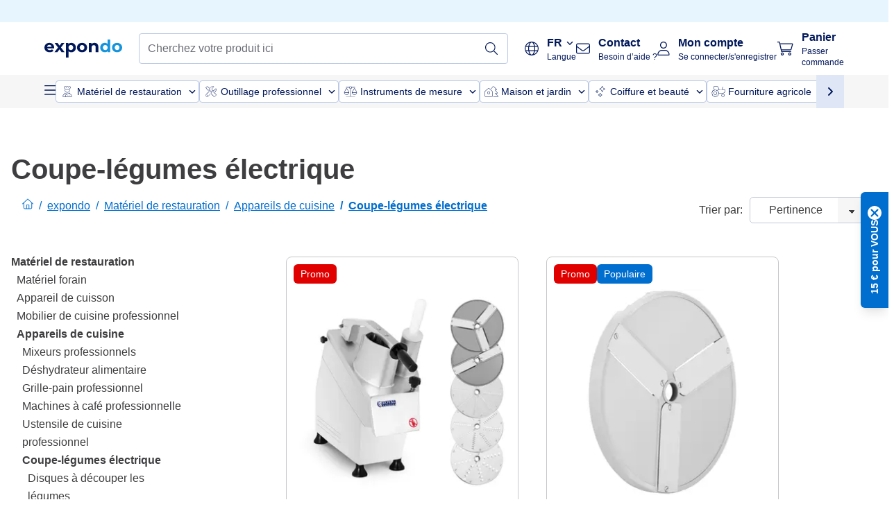

--- FILE ---
content_type: text/html; charset=utf-8
request_url: https://www.expondo.be/coupe-legumes/
body_size: 81103
content:
<!doctype html>
<html data-n-head-ssr lang="fr-BE" itemscope itemtype="https://schema.org/WebPage" data-n-head="%7B%22lang%22:%7B%22ssr%22:%22fr-BE%22%7D,%22itemscope%22:%7B%22ssr%22:%22itemscope%22%7D,%22itemtype%22:%7B%22ssr%22:%22https://schema.org/WebPage%22%7D%7D">
  <head >
    <meta data-n-head="ssr" charset="utf-8"><meta data-n-head="ssr" name="viewport" content="width=device-width, initial-scale=1"><meta data-n-head="ssr" name="generator" content="Vue Storefront 2"><meta data-n-head="ssr" data-hid="robots" name="robots" content="index, follow"><meta data-n-head="ssr" data-hid="description" name="description" content="Livraison gratuite ✓ Paiement sécurisé ✓ Acier inoxydable ✓ Optez pour un coupe-légumes Royal Catering sur expondo.fr !"><meta data-n-head="ssr" data-hid="copyrightYear" name="copyrightYear" itemprop="copyrightYear" content="2O14"><meta data-n-head="ssr" data-hid="isFamilyFriendly" name="isFamilyFriendly" itemprop="isFamilyFriendly" content="True"><meta data-n-head="ssr" data-hid="image" name="image" itemprop="image" content="/logos/expondo-logo-dark.svg"><meta data-n-head="ssr" data-hid="name" name="name" itemprop="name" content="Coupe-légumes électriques - Coupez vos légumes rapidement"><meta data-n-head="ssr" data-hid="copyrightHolder" name="copyrightHolder" itemprop="copyrightHolder" content="www.expondo.be"><meta data-n-head="ssr" data-hid="app-version" name="app-version" content="production-314c6e7043110"><meta data-n-head="ssr" data-hid="og:title" property="og:title" content="Coupe-légumes électriques - Coupez vos légumes rapidement"><meta data-n-head="ssr" data-hid="og:description" property="og:description" content="Livraison gratuite ✓ Paiement sécurisé ✓ Acier inoxydable ✓ Optez pour un coupe-légumes Royal Catering sur expondo.fr !"><meta data-n-head="ssr" data-hid="og:image" property="og:image" content="/logos/expondo-logo-dark.svg"><title>Coupe-légumes électriques - Coupez vos légumes rapidement</title><link data-n-head="ssr" rel="icon" type="image/x-icon" href="/favicon.ico"><link data-n-head="ssr" rel="preconnect" href="https://assets.expondo.com"><link data-n-head="ssr" rel="canonical" href="https://www.expondo.be/coupe-legumes/"><link data-n-head="ssr" rel="alternate" hreflang="de-DE" href="https://www.expondo.de/obst-und-gemueseschneider/"><link data-n-head="ssr" rel="alternate" hreflang="en-GB" href="https://www.expondo.co.uk/vegetable-choppers-fruit-cutters/"><link data-n-head="ssr" rel="alternate" hreflang="it-IT" href="https://www.expondo.it/tagliaverdure-professionali/"><link data-n-head="ssr" rel="alternate" hreflang="fi-FI" href="https://www.expondo.fi/hedelmae-ja-vihannesleikkurit/"><link data-n-head="ssr" rel="alternate" hreflang="fr-FR" href="https://www.expondo.fr/coupe-legumes/"><link data-n-head="ssr" rel="alternate" hreflang="el-GR" href="https://www.expondo.gr/kophtes-lachanikon-kophtes-phrouton/"><link data-n-head="ssr" rel="alternate" hreflang="nb-NO" href="https://www.expondo.no/frukt-og-groennsakskuttere/"><link data-n-head="ssr" rel="alternate" hreflang="pt-PT" href="https://www.expondo.pt/cortadores-de-frutas-e-legumes/"><link data-n-head="ssr" rel="alternate" hreflang="fr-BE" href="https://www.expondo.be/coupe-legumes/"><link data-n-head="ssr" rel="alternate" hreflang="cs-CZ" href="https://www.expondo.cz/krajece-ovoce-a-zeleniny/"><link data-n-head="ssr" rel="alternate" hreflang="pl-PL" href="https://www.expondo.pl/krajalnice-do-warzyw-i-owocow/"><link data-n-head="ssr" rel="alternate" hreflang="fr-CH" href="https://www.expondo.ch/fr/coupe-legumes/"><link data-n-head="ssr" rel="alternate" hreflang="hu-HU" href="https://www.expondo.hu/gyuemoelcs-es-zoeldsegszeletelok/"><link data-n-head="ssr" rel="alternate" hreflang="hr-HR" href="https://www.expondo.hr/sjeckalice-za-povrce-rezaci-voca/"><link data-n-head="ssr" rel="alternate" hreflang="sv-SE" href="https://www.expondo.se/frukt-och-groensaksskaerare/"><link data-n-head="ssr" rel="alternate" hreflang="it-CH" href="https://www.expondo.ch/it/tagliaverdure-professionali/"><link data-n-head="ssr" rel="alternate" hreflang="sl-SI" href="https://www.expondo.si/rezalniki-zelenjave-rezalniki-sadja/"><link data-n-head="ssr" rel="alternate" hreflang="da-DK" href="https://www.expondo.dk/frugt-og-groentsagssnittere/"><link data-n-head="ssr" rel="alternate" hreflang="nl-NL" href="https://www.expondo.nl/keuken-snijmachines/"><link data-n-head="ssr" rel="alternate" hreflang="de-CH" href="https://www.expondo.ch/obst-und-gemueseschneider/"><link data-n-head="ssr" rel="alternate" hreflang="nl-BE" href="https://www.expondo.be/nl/keuken-snijmachines/"><link data-n-head="ssr" rel="alternate" hreflang="lt-LT" href="https://www.expondo.lt/c/darzoviu-smulkintuvai-vaisiu-pjaustytuvai/"><link data-n-head="ssr" rel="alternate" hreflang="en-IE" href="https://www.expondo.ie/vegetable-choppers-fruit-cutters/"><link data-n-head="ssr" rel="alternate" hreflang="sk-SK" href="https://www.expondo.sk/krajace-zeleniny-ovocia/"><link data-n-head="ssr" rel="alternate" hreflang="ro-RO" href="https://www.expondo.ro/tocatoare-de-legume-taietoare-de-fructe/"><link data-n-head="ssr" rel="alternate" hreflang="bg-BG" href="https://www.expondo.bg/rezacki-za-zelencuci-rezacki-za-plodove/"><link data-n-head="ssr" rel="alternate" hreflang="es-ES" href="https://www.expondo.es/corta-verduras/"><link data-n-head="ssr" rel="alternate" hreflang="de-AT" href="https://www.expondo.at/obst-und-gemueseschneider/"><script data-n-head="ssr" src="/service-worker.js"></script><script data-n-head="ssr" src="/abTasty.js"></script><script data-n-head="ssr" data-hid="gtm-script">if(!window._gtm_init){window._gtm_init=1;(function(w,n,d,m,e,p){w[d]=(w[d]==1||n[d]=='yes'||n[d]==1||n[m]==1||(w[e]&&w[e][p]&&w[e][p]()))?1:0})(window,navigator,'doNotTrack','msDoNotTrack','external','msTrackingProtectionEnabled');(function(w,d,s,l,x,y){w[x]={};w._gtm_inject=function(i){if(w.doNotTrack||w[x][i])return;w[x][i]=1;w[l]=w[l]||[];w[l].push({'gtm.start':new Date().getTime(),event:'gtm.js'});var f=d.getElementsByTagName(s)[0],j=d.createElement(s);j.async=true;j.src='https://www.googletagmanager.com/gtm.js?id='+i;f.parentNode.insertBefore(j,f);};w[y]('GTM-MHGR5B7')})(window,document,'script','dataLayer','_gtm_ids','_gtm_inject')}</script><script data-n-head="ssr" data-hid="consentmanager" type="text/javascript" src="/consentManager/consent-manager-unified.js"></script><link rel="modulepreload" href="/_nuxt/runtime-d68a424.modern.js" as="script"><link rel="modulepreload" href="/_nuxt/commons/app-fc7ca8b.modern.js" as="script"><link rel="preload" href="/_nuxt/css/f73c3cb.css" as="style"><link rel="modulepreload" href="/_nuxt/vendors/app-bf6c0de.modern.js" as="script"><link rel="preload" href="/_nuxt/css/3aebb5e.css" as="style"><link rel="modulepreload" href="/_nuxt/app-4d9d08d.modern.js" as="script"><link rel="preload" href="/_nuxt/css/c3476c8.css" as="style"><link rel="modulepreload" href="/_nuxt/NavigationWrapper-351f5f8.modern.js" as="script"><link rel="preload" href="/_nuxt/css/e02762d.css" as="style"><link rel="modulepreload" href="/_nuxt/ExtraGuaranteeSidebar-b54a055.modern.js" as="script"><link rel="preload" href="/_nuxt/css/4645753.css" as="style"><link rel="modulepreload" href="/_nuxt/pages/_slug-41fce2f.modern.js" as="script"><link rel="modulepreload" href="/_nuxt/1-56e47d0.modern.js" as="script"><link rel="preload" href="/_nuxt/css/106973c.css" as="style"><link rel="modulepreload" href="/_nuxt/60-d32e5c2.modern.js" as="script"><link rel="preload" href="/_nuxt/css/de84f07.css" as="style"><link rel="modulepreload" href="/_nuxt/243-a80b826.modern.js" as="script"><link rel="preload" href="/_nuxt/css/d143458.css" as="style"><link rel="modulepreload" href="/_nuxt/50-a4f366f.modern.js" as="script"><link rel="modulepreload" href="/_nuxt/CategoryBreadcrumbs-f9dfd4f.modern.js" as="script"><link rel="modulepreload" href="/_nuxt/SideCategory-6bda773.modern.js" as="script"><link rel="modulepreload" href="/_nuxt/ProductAverageReview-9def77c.modern.js" as="script"><link rel="modulepreload" href="/_nuxt/RelatedCategoryTrees-b4ab362.modern.js" as="script"><link rel="preload" href="/_nuxt/css/db7e071.css" as="style"><link rel="modulepreload" href="/_nuxt/ComplementaryProductsSidebar-04967a0.modern.js" as="script"><link rel="preload" href="/_nuxt/css/8129c75.css" as="style"><link rel="modulepreload" href="/_nuxt/CartSidebar-5e3372b.modern.js" as="script"><link rel="preload" href="/_nuxt/css/c14dbc2.css" as="style"><link rel="modulepreload" href="/_nuxt/NotificationToastWrapper-769cfd9.modern.js" as="script"><link rel="stylesheet" href="/_nuxt/css/f73c3cb.css"><link rel="stylesheet" href="/_nuxt/css/3aebb5e.css"><link rel="stylesheet" href="/_nuxt/css/c3476c8.css"><link rel="stylesheet" href="/_nuxt/css/e02762d.css"><link rel="stylesheet" href="/_nuxt/css/4645753.css"><link rel="stylesheet" href="/_nuxt/css/106973c.css"><link rel="stylesheet" href="/_nuxt/css/de84f07.css"><link rel="stylesheet" href="/_nuxt/css/d143458.css"><link rel="stylesheet" href="/_nuxt/css/db7e071.css"><link rel="stylesheet" href="/_nuxt/css/8129c75.css"><link rel="stylesheet" href="/_nuxt/css/c14dbc2.css"><style data-vue-ssr-id="data-v-28d24b2c_0 data-v-39eb697a_0">.loader{width:fit-content;cursor:wait;--gradient-color:rgba(255, 255, 255, 0.5)}@keyframes fade{0%{opacity:1}50%{opacity:.4}100%{opacity:1}}@keyframes pulse{0%{transform:scale(1)}50%{transform:scale(.85)}100%{transform:scale(1)}}@keyframes pulse-x{0%{transform:scaleX(1)}50%{transform:scaleX(.75)}100%{transform:scaleX(1)}}@keyframes pulse-y{0%{transform:scaleY(1)}50%{transform:scaleY(.75)}100%{transform:scaleY(1)}}@keyframes wave{0%{transform:translateX(-100%)}100%{transform:translateX(100%)}}.animation--fade{animation:fade 1.5s linear .5s infinite}.animation--wave::before{background:linear-gradient(90deg,transparent,rgba(255,255,255,.5),transparent);background:linear-gradient(90deg,transparent,var(--gradient-color),transparent);animation:wave 1.5s linear .5s infinite}.animation--pulse-x{animation:pulse-x 1.5s linear .5s infinite}.animation--pulse-y{animation:pulse-y 1.5s linear .5s infinite}.animation--pulse{animation:pulse 1.5s linear .5s infinite}
.loader[data-v-39eb697a]{overflow:hidden;position:relative}.loader[data-v-39eb697a]::before{content:"";display:block;position:absolute;left:0;right:0;bottom:0;top:0}.shape--text[data-v-39eb697a]{height:20px}.shape--round[data-v-39eb697a]{border-radius:8px}
</style>
  </head>
  <body class="" data-n-head="%7B%22class%22:%7B%22ssr%22:%22%22%7D%7D">
    <noscript data-n-head="ssr" data-hid="gtm-noscript" data-pbody="true"><iframe src="https://www.googletagmanager.com/ns.html?id=GTM-MHGR5B7&" height="0" width="0" style="display:none;visibility:hidden" title="gtm"></iframe></noscript><div data-server-rendered="true" id="__nuxt"><!----><div id="__layout"><div><div><div><!----> <div class="bg-EXPONDO-secondary-light w-full px-5 lg:px-16 h-8" data-v-7e0e70da><div class="w-full flex flex-col items-center lg:flex-row lg:gap-10" data-v-7e0e70da><!----> <div class="w-full flex items-center lg:ml-auto py-1 lg:ml-auto lg:w-[33rem] h-8" data-v-7e0e70da><div class="h-full w-full flex justify-center lg:justify-end items-center shrink-0"><!----></div></div></div></div> <header class="header bg-EXPONDO-white flex flex-col lg:z-50" data-v-04a7058c><div class="px-5 lg:px-16 py-2 lg:py-2.5 text-EXPONDO-primary flex w-full justify-between items-center flex-wrap lg:flex-nowrap gap-x-1 gap-y-2" data-v-04a7058c><div class="left-block flex gap-4 order-0 min-w-fit items-center" data-v-04a7058c><button data-testid="mainMenuButton" aria-label="Ouvrir le menu principal" class="w-4 lg:hidden" data-v-04a7058c><span class="text-sm iconify svg--burger-menu text-EXPONDO-primary"></span></button> <a href="/" data-testid="app-header-url_logo" class="flex flex-shrink-0 nuxt-link-active" data-v-57d7ede6 data-v-04a7058c><img src="/logos/expondo-logo-dark-simple.svg" alt="Expondo Logo" aria-label="Page d'accueil expondo" class="w-20 lg:w-28 h-auto mt-1 lg:mt-0" data-v-04a7058c></a></div> <div class="lg:flex middle-block header__content lg:px-6 lg:items-center justify-center order-6 lg:order-3 w-full flex xs:hidden" data-v-04a7058c><div data-testid="searchBar" class="search-bar flex-1 header__search-bar" data-v-04a7058c><div class="flex items-start"><div class="w-full ais-InstantSearch"><!----> <!----></div></div></div></div> <div class="right-block flex justify-end order-5 lg:gap-2" data-v-04a7058c><div class="flex items-center relative" data-v-04a7058c><button type="button" class="button-base rounded text-center normal-case flex flex-nowrap items-center justify-center w-10 lg:w-auto text-EXPONDO-primary ex-button raw font-semibold" data-v-a751ccce> <span class="max-lg:hidden iconify fa-pro-light--globe text-xl lg:mr-3"></span> <div class="text-left whitespace-nowrap"><p class="flex items-center font-normal lg:font-bold text-sm lg:text-base">
        FR
        <span class="iconify svg--chevron-right text-sm transform ml-1 rotate-90"></span></p> <p class="max-lg:hidden text-xs font-normal">
        Langue
      </p></div> </button> <ul class="list-none absolute top-6 lg:top-12 left-0 bg-EXPONDO-white z-10 w-full rounded-b-lg shadow" style="display:none;"><li class="text-EXPONDO-grey-60 text-sm p-4 cursor-pointer">
      NL
    </li></ul></div> <button aria-label="Ouvrir la barre de recherche" class="ex-button--pure w-10 max-xs:hidden lg:hidden ex-button" data-v-04a7058c><span class="iconify svg--search text-lg relative text-EXPONDO-primary flex items-center" data-v-04a7058c></span></button> <div class="group relative flex flex-nowrap items-center justify-center" data-v-04a7058c><button type="button" data-testid="contact-button" aria-label="Contact" class="button-base rounded text-center normal-case flex flex-nowrap items-center justify-center w-10 lg:w-auto ex-button raw font-semibold" data-v-a751ccce> <span class="iconify svg--contact text-base text-EXPONDO-primary lg:mr-3"></span> <div class="text-left hidden whitespace-nowrap text-EXPONDO-primary lg:block"><p class="font-bold">
        Contact
      </p> <p class="text-xs font-normal">
        Besoin d’aide ?
      </p></div> </button> <div class="max-lg:hidden invisible opacity-0 min-w-[200px] lg:group-hover:visible lg:group-hover:opacity-100 transition-all [transition-behavior:allow-discrete] duration-[400ms] absolute top-full left-0 z-40"><div class="fixed top-0 left-0 bg-EXPONDO-black/25 w-full h-full pointer-events-none"></div> <div class="relative bg-EXPONDO-white text-EXPONDO-black font-normal text-left mt-3 shadow-2xl text-sm border"><button data-testid="preselected-reason-0" class="block w-full text-left px-4 py-2 border-b cursor-pointer hover:bg-EXPONDO-grey-5">
        Information sur un produit
      </button><button data-testid="preselected-reason-1" class="block w-full text-left px-4 py-2 border-b cursor-pointer hover:bg-EXPONDO-grey-5">
        Paiement ou remboursement
      </button><button data-testid="preselected-reason-2" class="block w-full text-left px-4 py-2 border-b cursor-pointer hover:bg-EXPONDO-grey-5">
        Offres
      </button><button data-testid="preselected-reason-3" class="block w-full text-left px-4 py-2 border-b cursor-pointer hover:bg-EXPONDO-grey-5">
        Commandes
      </button><button data-testid="preselected-reason-4" class="block w-full text-left px-4 py-2 border-b cursor-pointer hover:bg-EXPONDO-grey-5">
        Envoi et livraison
      </button><button data-testid="preselected-reason-5" class="block w-full text-left px-4 py-2 border-b cursor-pointer hover:bg-EXPONDO-grey-5">
        Facturation
      </button><button data-testid="preselected-reason-6" class="block w-full text-left px-4 py-2 border-b cursor-pointer hover:bg-EXPONDO-grey-5">
        Réclamation sur un produit
      </button><button data-testid="preselected-reason-7" class="block w-full text-left px-4 py-2 border-b cursor-pointer hover:bg-EXPONDO-grey-5">
        Retours, échanges et réparations
      </button><button data-testid="preselected-reason-8" class="block w-full text-left px-4 py-2 border-b cursor-pointer hover:bg-EXPONDO-grey-5">
        Compte
      </button><button data-testid="preselected-reason-9" class="block w-full text-left px-4 py-2 border-b cursor-pointer hover:bg-EXPONDO-grey-5">
        Problème avec la boutique
      </button> <!----></div></div></div> <div class="relative flex items-center" data-v-04a7058c><button aria-label="Mon compte" class="ex-button--pure w-10 lg:w-auto ex-button" data-v-04a7058c><span data-testid="login-account" class="iconify svg--account text-EXPONDO-primary text-xl lg:mr-3" data-v-04a7058c></span> <div class="text-left hidden text-EXPONDO-primary whitespace-nowrap lg:block" data-v-04a7058c><p class="font-bold" data-v-04a7058c>
              Mon compte
            </p> <p class="text-xs" data-v-04a7058c>
              Se connecter/s'enregistrer
            </p></div></button> <!----></div> <div class="relative flex" data-v-04a7058c><button aria-disabled="true" type="button" aria-label="Panier" class="button-base rounded text-center normal-case w-10 lg:w-auto ex-button is-disabled--button raw font-semibold" data-v-a751ccce data-v-6d7a88ff data-v-04a7058c> <span class="text-xl relative text-EXPONDO-primary lg:mr-3 flex items-center" data-v-6d7a88ff><span class="iconify svg--shopping-cart" data-v-6d7a88ff></span> <!----></span> <div class="text-left hidden text-EXPONDO-primary lg:block" data-v-6d7a88ff><p class="font-bold" data-v-6d7a88ff>
      Panier
    </p> <p class="text-xs font-normal" data-v-6d7a88ff>
      Passer commande
    </p></div> </button> <!----></div></div></div> <div component-caching="" class="lg:px-16 bg-EXPONDO-grey-5 py-2 lg:py-0" data-v-04a7058c><div class="flex flex-col gap-2 lg:hidden"><div class="flex overflow-scroll select-none [scrollbar-width:none] [&::-webkit-scrollbar]:hidden"><div class="px-5 flex flex-col gap-1"><div class="flex gap-2"><div data-testid="mainCategoryCarouselItem" class="flex items-center gap-2 p-0.5 text-base cursor-pointer text-EXPONDO-primary bg-EXPONDO-white rounded border border-EXPONDO-primary-20 min-w-max"><div class="inline-block w-7 h-7"><img src="/icons/categories/gastronomy.svg" alt="" width="0" height="0" loading="lazy" class="img-view pointer-events-none w-full h-full overflow-hidden object-contain"></div> <span class="text-sm h-7 flex items-center text-EXPONDO-primary font-normal">
    Matériel de restauration
  </span> <span class="ml-2 iconify svg--chevron-right text-sm transform rotate-90 text-EXPONDO-primary"></span></div><div data-testid="mainCategoryCarouselItem" class="flex items-center gap-2 p-0.5 text-base cursor-pointer text-EXPONDO-primary bg-EXPONDO-white rounded border border-EXPONDO-primary-20 min-w-max"><div class="inline-block w-7 h-7"><img src="/icons/categories/professional-tools.svg" alt="" width="0" height="0" loading="lazy" class="img-view pointer-events-none w-full h-full overflow-hidden object-contain"></div> <span class="text-sm h-7 flex items-center text-EXPONDO-primary font-normal">
    Outillage professionnel
  </span> <span class="ml-2 iconify svg--chevron-right text-sm transform rotate-90 text-EXPONDO-primary"></span></div><div data-testid="mainCategoryCarouselItem" class="flex items-center gap-2 p-0.5 text-base cursor-pointer text-EXPONDO-primary bg-EXPONDO-white rounded border border-EXPONDO-primary-20 min-w-max"><div class="inline-block w-7 h-7"><img src="/icons/categories/measurement.svg" alt="" width="0" height="0" loading="lazy" class="img-view pointer-events-none w-full h-full overflow-hidden object-contain"></div> <span class="text-sm h-7 flex items-center text-EXPONDO-primary font-normal">
    Instruments de mesure
  </span> <span class="ml-2 iconify svg--chevron-right text-sm transform rotate-90 text-EXPONDO-primary"></span></div><div data-testid="mainCategoryCarouselItem" class="flex items-center gap-2 p-0.5 text-base cursor-pointer text-EXPONDO-primary bg-EXPONDO-white rounded border border-EXPONDO-primary-20 min-w-max"><div class="inline-block w-7 h-7"><img src="/icons/categories/home-and-garden.svg" alt="" width="0" height="0" loading="lazy" class="img-view pointer-events-none w-full h-full overflow-hidden object-contain"></div> <span class="text-sm h-7 flex items-center text-EXPONDO-primary font-normal">
    Maison et jardin
  </span> <span class="ml-2 iconify svg--chevron-right text-sm transform rotate-90 text-EXPONDO-primary"></span></div><div data-testid="mainCategoryCarouselItem" class="flex items-center gap-2 p-0.5 text-base cursor-pointer text-EXPONDO-primary bg-EXPONDO-white rounded border border-EXPONDO-primary-20 min-w-max"><div class="inline-block w-7 h-7"><img src="/icons/categories/beauty.svg" alt="" width="0" height="0" loading="lazy" class="img-view pointer-events-none w-full h-full overflow-hidden object-contain"></div> <span class="text-sm h-7 flex items-center text-EXPONDO-primary font-normal">
    Coiffure et beauté
  </span> <span class="ml-2 iconify svg--chevron-right text-sm transform rotate-90 text-EXPONDO-primary"></span></div><div data-testid="mainCategoryCarouselItem" class="flex items-center gap-2 p-0.5 text-base cursor-pointer text-EXPONDO-primary bg-EXPONDO-white rounded border border-EXPONDO-primary-20 min-w-max"><div class="inline-block w-7 h-7"><img src="/icons/categories/agriculture.svg" alt="" width="0" height="0" loading="lazy" class="img-view pointer-events-none w-full h-full overflow-hidden object-contain"></div> <span class="text-sm h-7 flex items-center text-EXPONDO-primary font-normal">
    Fourniture agricole
  </span> <span class="ml-2 iconify svg--chevron-right text-sm transform rotate-90 text-EXPONDO-primary"></span></div></div> <div class="flex gap-2"><div data-testid="mainCategoryCarouselItem" class="flex items-center gap-2 p-0.5 text-base cursor-pointer text-EXPONDO-primary bg-EXPONDO-white rounded border border-EXPONDO-primary-20 min-w-max"><div class="inline-block w-7 h-7"><img src="/icons/categories/cleaning.svg" alt="" width="0" height="0" loading="lazy" class="img-view pointer-events-none w-full h-full overflow-hidden object-contain"></div> <span class="text-sm h-7 flex items-center text-EXPONDO-primary font-normal">
    Nettoyage professionnel
  </span> <span class="ml-2 iconify svg--chevron-right text-sm transform rotate-90 text-EXPONDO-primary"></span></div><div data-testid="mainCategoryCarouselItem" class="flex items-center gap-2 p-0.5 text-base cursor-pointer text-EXPONDO-primary bg-EXPONDO-white rounded border border-EXPONDO-primary-20 min-w-max"><div class="inline-block w-7 h-7"><img src="/icons/categories/office.svg" alt="" width="0" height="0" loading="lazy" class="img-view pointer-events-none w-full h-full overflow-hidden object-contain"></div> <span class="text-sm h-7 flex items-center text-EXPONDO-primary font-normal">
    Équipement de bureau
  </span> <span class="ml-2 iconify svg--chevron-right text-sm transform rotate-90 text-EXPONDO-primary"></span></div><div data-testid="mainCategoryCarouselItem" class="flex items-center gap-2 p-0.5 text-base cursor-pointer text-EXPONDO-primary bg-EXPONDO-white rounded border border-EXPONDO-primary-20 min-w-max"><div class="inline-block w-7 h-7"><img src="/icons/categories/wellness.svg" alt="" width="0" height="0" loading="lazy" class="img-view pointer-events-none w-full h-full overflow-hidden object-contain"></div> <span class="text-sm h-7 flex items-center text-EXPONDO-primary font-normal">
    Santé et bien-être
  </span> <span class="ml-2 iconify svg--chevron-right text-sm transform rotate-90 text-EXPONDO-primary"></span></div><div data-testid="mainCategoryCarouselItem" class="flex items-center gap-2 p-0.5 text-base cursor-pointer text-EXPONDO-primary bg-EXPONDO-white rounded border border-EXPONDO-primary-20 min-w-max"><div class="inline-block w-7 h-7"><img src="/icons/categories/hospitality.svg" alt="" width="0" height="0" loading="lazy" class="img-view pointer-events-none w-full h-full overflow-hidden object-contain"></div> <span class="text-sm h-7 flex items-center text-EXPONDO-primary font-normal">
    Matériel hôtelier professionnel
  </span> <span class="ml-2 iconify svg--chevron-right text-sm transform rotate-90 text-EXPONDO-primary"></span></div><div data-testid="mainCategoryCarouselItem" class="flex items-center gap-2 p-0.5 text-base cursor-pointer text-EXPONDO-primary bg-EXPONDO-white rounded border border-EXPONDO-primary-20 min-w-max"><div class="inline-block w-7 h-7"><img src="/icons/categories/recreation.svg" alt="" width="0" height="0" loading="lazy" class="img-view pointer-events-none w-full h-full overflow-hidden object-contain"></div> <span class="text-sm h-7 flex items-center text-EXPONDO-primary font-normal">
    Sports et loisirs
  </span> <span class="ml-2 iconify svg--chevron-right text-sm transform rotate-90 text-EXPONDO-primary"></span></div><div data-testid="mainCategoryCarouselItem" class="flex items-center gap-2 p-0.5 text-base cursor-pointer text-EXPONDO-primary bg-EXPONDO-white rounded border border-EXPONDO-primary-20 min-w-max pl-1"><!----> <span class="text-sm h-7 flex items-center text-EXPONDO-primary font-bold">
    Matériel d'occasion professionnel
  </span> <span class="ml-2 iconify svg--chevron-right text-sm transform rotate-90 text-EXPONDO-primary"></span></div> <div data-testid="mainCategoryCarouselItem" class="flex items-center gap-2 p-0.5 text-base cursor-pointer text-EXPONDO-primary bg-EXPONDO-white rounded border border-EXPONDO-primary-20 min-w-max pl-1"><!----> <span class="text-sm h-7 flex items-center text-EXPONDO-red font-bold">
    Prix réduit
  </span> <span class="ml-2 iconify svg--chevron-right text-sm transform rotate-90 text-EXPONDO-primary"></span></div></div></div></div> <div class="flex justify-center"><div class="bg-EXPONDO-white rounded-full border border-EXPONDO-primary-20 h-2 w-1/3"><div class="relative bg-EXPONDO-primary-20 rounded-full border border-EXPONDO-primary-40 w-1/3 h-full" style="width:0%;left:0%;"></div></div></div></div> <div data-testid="desktopNavBar" class="flex items-center gap-6 max-lg:hidden"><button data-testid="mainMenuButton" aria-label="Ouvrir le menu principal" class="w-4"><span class="text-sm iconify svg--burger-menu text-EXPONDO-primary"></span></button> <div class="simple-carousel relative w-full overflow-auto"><div class="simple-carousel__container overflow-hidden" style="height:48px;"><div class="simple-carousel__inner relative h-full flex items-stretch transition-left duration-500 ease-in-out" style="left:-0px;gap:8px;"><!----> <div data-custom-id="0" class="simple-carousel-item flex py-2 flex-none" style="width:auto;"><div data-testid="mainCategoryCarouselItem" class="flex items-center gap-2 p-0.5 text-base cursor-pointer text-EXPONDO-primary bg-EXPONDO-white rounded border border-EXPONDO-primary-20 min-w-max"><div class="inline-block w-7 h-7"><img src="/icons/categories/gastronomy.svg" alt="" width="0" height="0" loading="lazy" class="img-view pointer-events-none w-full h-full overflow-hidden object-contain"></div> <span class="text-sm h-7 flex items-center text-EXPONDO-primary font-normal">
    Matériel de restauration
  </span> <span class="ml-2 iconify svg--chevron-right text-sm transform rotate-90 text-EXPONDO-primary"></span></div></div><div data-custom-id="1" class="simple-carousel-item flex py-2 flex-none" style="width:auto;"><div data-testid="mainCategoryCarouselItem" class="flex items-center gap-2 p-0.5 text-base cursor-pointer text-EXPONDO-primary bg-EXPONDO-white rounded border border-EXPONDO-primary-20 min-w-max"><div class="inline-block w-7 h-7"><img src="/icons/categories/professional-tools.svg" alt="" width="0" height="0" loading="lazy" class="img-view pointer-events-none w-full h-full overflow-hidden object-contain"></div> <span class="text-sm h-7 flex items-center text-EXPONDO-primary font-normal">
    Outillage professionnel
  </span> <span class="ml-2 iconify svg--chevron-right text-sm transform rotate-90 text-EXPONDO-primary"></span></div></div><div data-custom-id="2" class="simple-carousel-item flex py-2 flex-none" style="width:auto;"><div data-testid="mainCategoryCarouselItem" class="flex items-center gap-2 p-0.5 text-base cursor-pointer text-EXPONDO-primary bg-EXPONDO-white rounded border border-EXPONDO-primary-20 min-w-max"><div class="inline-block w-7 h-7"><img src="/icons/categories/measurement.svg" alt="" width="0" height="0" loading="lazy" class="img-view pointer-events-none w-full h-full overflow-hidden object-contain"></div> <span class="text-sm h-7 flex items-center text-EXPONDO-primary font-normal">
    Instruments de mesure
  </span> <span class="ml-2 iconify svg--chevron-right text-sm transform rotate-90 text-EXPONDO-primary"></span></div></div><div data-custom-id="3" class="simple-carousel-item flex py-2 flex-none" style="width:auto;"><div data-testid="mainCategoryCarouselItem" class="flex items-center gap-2 p-0.5 text-base cursor-pointer text-EXPONDO-primary bg-EXPONDO-white rounded border border-EXPONDO-primary-20 min-w-max"><div class="inline-block w-7 h-7"><img src="/icons/categories/home-and-garden.svg" alt="" width="0" height="0" loading="lazy" class="img-view pointer-events-none w-full h-full overflow-hidden object-contain"></div> <span class="text-sm h-7 flex items-center text-EXPONDO-primary font-normal">
    Maison et jardin
  </span> <span class="ml-2 iconify svg--chevron-right text-sm transform rotate-90 text-EXPONDO-primary"></span></div></div><div data-custom-id="4" class="simple-carousel-item flex py-2 flex-none" style="width:auto;"><div data-testid="mainCategoryCarouselItem" class="flex items-center gap-2 p-0.5 text-base cursor-pointer text-EXPONDO-primary bg-EXPONDO-white rounded border border-EXPONDO-primary-20 min-w-max"><div class="inline-block w-7 h-7"><img src="/icons/categories/beauty.svg" alt="" width="0" height="0" loading="lazy" class="img-view pointer-events-none w-full h-full overflow-hidden object-contain"></div> <span class="text-sm h-7 flex items-center text-EXPONDO-primary font-normal">
    Coiffure et beauté
  </span> <span class="ml-2 iconify svg--chevron-right text-sm transform rotate-90 text-EXPONDO-primary"></span></div></div><div data-custom-id="5" class="simple-carousel-item flex py-2 flex-none" style="width:auto;"><div data-testid="mainCategoryCarouselItem" class="flex items-center gap-2 p-0.5 text-base cursor-pointer text-EXPONDO-primary bg-EXPONDO-white rounded border border-EXPONDO-primary-20 min-w-max"><div class="inline-block w-7 h-7"><img src="/icons/categories/agriculture.svg" alt="" width="0" height="0" loading="lazy" class="img-view pointer-events-none w-full h-full overflow-hidden object-contain"></div> <span class="text-sm h-7 flex items-center text-EXPONDO-primary font-normal">
    Fourniture agricole
  </span> <span class="ml-2 iconify svg--chevron-right text-sm transform rotate-90 text-EXPONDO-primary"></span></div></div><div data-custom-id="6" class="simple-carousel-item flex py-2 flex-none" style="width:auto;"><div data-testid="mainCategoryCarouselItem" class="flex items-center gap-2 p-0.5 text-base cursor-pointer text-EXPONDO-primary bg-EXPONDO-white rounded border border-EXPONDO-primary-20 min-w-max"><div class="inline-block w-7 h-7"><img src="/icons/categories/cleaning.svg" alt="" width="0" height="0" loading="lazy" class="img-view pointer-events-none w-full h-full overflow-hidden object-contain"></div> <span class="text-sm h-7 flex items-center text-EXPONDO-primary font-normal">
    Nettoyage professionnel
  </span> <span class="ml-2 iconify svg--chevron-right text-sm transform rotate-90 text-EXPONDO-primary"></span></div></div><div data-custom-id="7" class="simple-carousel-item flex py-2 flex-none" style="width:auto;"><div data-testid="mainCategoryCarouselItem" class="flex items-center gap-2 p-0.5 text-base cursor-pointer text-EXPONDO-primary bg-EXPONDO-white rounded border border-EXPONDO-primary-20 min-w-max"><div class="inline-block w-7 h-7"><img src="/icons/categories/office.svg" alt="" width="0" height="0" loading="lazy" class="img-view pointer-events-none w-full h-full overflow-hidden object-contain"></div> <span class="text-sm h-7 flex items-center text-EXPONDO-primary font-normal">
    Équipement de bureau
  </span> <span class="ml-2 iconify svg--chevron-right text-sm transform rotate-90 text-EXPONDO-primary"></span></div></div><div data-custom-id="8" class="simple-carousel-item flex py-2 flex-none" style="width:auto;"><div data-testid="mainCategoryCarouselItem" class="flex items-center gap-2 p-0.5 text-base cursor-pointer text-EXPONDO-primary bg-EXPONDO-white rounded border border-EXPONDO-primary-20 min-w-max"><div class="inline-block w-7 h-7"><img src="/icons/categories/wellness.svg" alt="" width="0" height="0" loading="lazy" class="img-view pointer-events-none w-full h-full overflow-hidden object-contain"></div> <span class="text-sm h-7 flex items-center text-EXPONDO-primary font-normal">
    Santé et bien-être
  </span> <span class="ml-2 iconify svg--chevron-right text-sm transform rotate-90 text-EXPONDO-primary"></span></div></div><div data-custom-id="9" class="simple-carousel-item flex py-2 flex-none" style="width:auto;"><div data-testid="mainCategoryCarouselItem" class="flex items-center gap-2 p-0.5 text-base cursor-pointer text-EXPONDO-primary bg-EXPONDO-white rounded border border-EXPONDO-primary-20 min-w-max"><div class="inline-block w-7 h-7"><img src="/icons/categories/hospitality.svg" alt="" width="0" height="0" loading="lazy" class="img-view pointer-events-none w-full h-full overflow-hidden object-contain"></div> <span class="text-sm h-7 flex items-center text-EXPONDO-primary font-normal">
    Matériel hôtelier professionnel
  </span> <span class="ml-2 iconify svg--chevron-right text-sm transform rotate-90 text-EXPONDO-primary"></span></div></div><div data-custom-id="10" class="simple-carousel-item flex py-2 flex-none" style="width:auto;"><div data-testid="mainCategoryCarouselItem" class="flex items-center gap-2 p-0.5 text-base cursor-pointer text-EXPONDO-primary bg-EXPONDO-white rounded border border-EXPONDO-primary-20 min-w-max"><div class="inline-block w-7 h-7"><img src="/icons/categories/recreation.svg" alt="" width="0" height="0" loading="lazy" class="img-view pointer-events-none w-full h-full overflow-hidden object-contain"></div> <span class="text-sm h-7 flex items-center text-EXPONDO-primary font-normal">
    Sports et loisirs
  </span> <span class="ml-2 iconify svg--chevron-right text-sm transform rotate-90 text-EXPONDO-primary"></span></div></div><div data-custom-id="11" class="simple-carousel-item flex py-2 flex-none" style="width:auto;"><div data-testid="mainCategoryCarouselItem" class="flex items-center gap-2 p-0.5 text-base cursor-pointer text-EXPONDO-primary bg-EXPONDO-white rounded border border-EXPONDO-primary-20 min-w-max pl-1"><!----> <span class="text-sm h-7 flex items-center text-EXPONDO-primary font-bold">
    Matériel d'occasion professionnel
  </span> <span class="ml-2 iconify svg--chevron-right text-sm transform rotate-90 text-EXPONDO-primary"></span></div></div> <div data-custom-id="13" class="simple-carousel-item flex py-2 flex-none" style="width:auto;"><div data-testid="mainCategoryCarouselItem" class="flex items-center gap-2 p-0.5 text-base cursor-pointer text-EXPONDO-primary bg-EXPONDO-white rounded border border-EXPONDO-primary-20 min-w-max pl-1"><!----> <span class="text-sm h-7 flex items-center text-EXPONDO-red font-bold">
    Prix réduit
  </span> <span class="ml-2 iconify svg--chevron-right text-sm transform rotate-90 text-EXPONDO-primary"></span></div></div></div></div> <div class="simple-carousel-controls" style="display:;"><!----> <div data-testid="mainNavCarouselNextButton" class="right-0 absolute bg-EXPONDO-primary-10 h-full w-10 z-1 top-0
      flex items-center justify-center cursor-pointer"><span class="iconify svg--chevron-right text-EXPONDO-primary text-xl"></span></div></div> <!----></div></div></div> <!----></header> <div><div><div class="content-block-wrapper flex flex-wrap" data-v-fe3c2e68><!----> <div class="relative transition-colors duration-500 content-block bg-EXPONDO-primary" data-v-9c5ac9b8 data-v-fe3c2e68><div class="simple-carousel relative" data-v-9c5ac9b8><div class="simple-carousel__container overflow-hidden" style="height:auto;"><div class="simple-carousel__inner relative h-full flex items-stretch transition-left duration-500 ease-in-out" style="left:-0%;gap:0px;"><!----> <div data-custom-id="0" class="simple-carousel-item flex flex-none" style="width:calc(100% - 0px);"><div class="w-full container-EXPONDO text-EXPONDO-white" data-v-9c5ac9b8><div class="py-1.5 text-center flex items-center h-full"><button aria-label="Faire dérouler à gauche" class="flex justify-center"><span class="iconify svg--chevron-left"></span></button> <div class="mx-4 flex-1"><span class="block" data-v-3abd9ec0> <a href="/search?refinementList%5Btags%5D%5B0%5D=on-sale" target="_self" class="link block h-full w-full link--no-style" data-v-57d7ede6 data-v-3abd9ec0><div class="flex items-center gap-4 lg:justify-center lg:text-center justify-center text-center"><div class="gap-2 flex flex-row items-center"><!----> <div class="flex flex-col lg:flex-row"><p class="text-xs font-bold">
                Offres pro
              </p> <p class="text-xs lg:ml-1">
                Tournez vous vers l'avenir
              </p></div></div> <div class="px-2 py-1 rounded flex text-xs justify-center text-center text-EXPONDO-white bg-EXPONDO-red">
            Explorer nos offres
          </div></div></a></span></div> <button aria-label="Faire dérouler à  droite" class="flex justify-center"><span class="iconify svg--chevron-right"></span></button></div></div></div><div data-custom-id="1" class="simple-carousel-item flex flex-none" style="width:calc(100% - 0px);"><div banner-background="bg-EXPONDO-black" class="w-full container-EXPONDO text-EXPONDO-white" data-v-9c5ac9b8><div class="py-1.5 text-center flex items-center h-full"><button aria-label="Faire dérouler à gauche" class="flex justify-center"><span class="iconify svg--chevron-left"></span></button> <div class="mx-4 flex-1"><span class="block" data-v-3abd9ec0> <a href="/coupe-legumes/" aria-current="page" target="_self" class="link nuxt-link-exact-active nuxt-link-active cursor-default block h-full w-full link--no-style" data-v-57d7ede6 data-v-3abd9ec0><div class="flex items-center gap-4 lg:justify-center lg:text-center justify-start text-left"><div class="gap-2 flex flex-row items-center"><div class="flex items-center"><span class="iconify fa-pro-light--earth-europe"></span></div> <div class="flex flex-col lg:flex-row"><p class="text-xs font-bold">
                Fournisseur depuis plus de 18 ans
              </p> <p class="text-xs lg:ml-1">
                un partenaire de confiance dans toute l'Europe !
              </p></div></div> <!----></div></a></span></div> <button aria-label="Faire dérouler à  droite" class="flex justify-center"><span class="iconify svg--chevron-right"></span></button></div></div></div> <!----></div></div> <div class="simple-carousel-controls" style="display:none;"><!----> <div class="simple-carousel-next absolute z-1 top-carouselControl right-0"><button data-testid="carousel-next-button" aria-label="Faire dérouler à  droite" class="w-9 h-9 rounded border-2 border-EXPONDO-grey-20 flex items-center justify-center bg-EXPONDO-white text-EXPONDO-primary-80 text-xl font-light cursor-pointer"><span class="iconify svg--chevron-right"></span></button></div></div> <!----></div></div></div></div></div> <div data-testid="navigationContainer" class="absolute top-0 w-full h-full lg:top-auto overflow-auto bg-EXPONDO-white" style="display:none;"><div class="max-lg:hidden w-full h-screen top-0 left-0 absolute bg-EXPONDO-black opacity-50 z-20"></div> <div class="nav-container w-full h-full lg:h-auto bg-EXPONDO-white z-40 flex relative p-3 lg:overflow-auto lg:max-w-[calc(100%-8rem)] lg:max-h-[calc(100vh-10rem)] lg:mx-auto"><div has-schema="true" class="w-full h-full lg:w-[30%] lg:border-r border-EXPONDO-grey-3 lg:p-3 bg-EXPONDO-white"><div class="flex items-center justify-between mb-5"><span class="text-xl font-bold">
      Menu
    </span> <!----></div> <div class="mb-4 text-base font-bold text-EXPONDO-black">
    Nos produits
  </div> <ul class="list-none"><li class="flex items-center py-0.5 gap-3 lg:hidden hover:bg-EXPONDO-grey-5"><span class="w-7 text-EXPONDO-primary text-3xl iconify svg--grid"></span> <span class="flex-1 text-base text-EXPONDO-grey" data-v-3abd9ec0> <a href="/search" target="_self" class="link link--no-style" data-v-57d7ede6 data-v-3abd9ec0>Tous les produits</a></span></li> <li class="max-lg:hidden mb-1 py-1 hover:bg-EXPONDO-grey-5 cursor-pointer flex items-center gap-3"><span class="w-7 text-EXPONDO-primary text-3xl iconify svg--grid"></span> <span class="flex-1 font-normal text-EXPONDO-grey cursor-pointer">
      Tous les produits
    </span></li> <li class="flex mb-1 py-0.5 items-center text-base cursor-pointer hover:bg-EXPONDO-grey-5 rounded-sm"><div class="flex items-center justify-between w-full"><div class="flex items-center gap-3"><div class="inline-block w-7 text-EXPONDO-primary"><img src="/icons/categories/gastronomy.svg" alt="" width="0" height="0" loading="lazy" class="img-view inline w-full h-full overflow-hidden object-contain"></div> <span class="flex-1 font-normal text-EXPONDO-grey">
          Matériel de restauration
        </span></div> <span class="iconify svg--chevron-right text-lg transform text-EXPONDO-grey"></span></div></li><li class="flex mb-1 py-0.5 items-center text-base cursor-pointer hover:bg-EXPONDO-grey-5 rounded-sm"><div class="flex items-center justify-between w-full"><div class="flex items-center gap-3"><div class="inline-block w-7 text-EXPONDO-primary"><img src="/icons/categories/professional-tools.svg" alt="" width="0" height="0" loading="lazy" class="img-view inline w-full h-full overflow-hidden object-contain"></div> <span class="flex-1 font-normal text-EXPONDO-grey">
          Outillage professionnel
        </span></div> <span class="iconify svg--chevron-right text-lg transform text-EXPONDO-grey"></span></div></li><li class="flex mb-1 py-0.5 items-center text-base cursor-pointer hover:bg-EXPONDO-grey-5 rounded-sm"><div class="flex items-center justify-between w-full"><div class="flex items-center gap-3"><div class="inline-block w-7 text-EXPONDO-primary"><img src="/icons/categories/measurement.svg" alt="" width="0" height="0" loading="lazy" class="img-view inline w-full h-full overflow-hidden object-contain"></div> <span class="flex-1 font-normal text-EXPONDO-grey">
          Instruments de mesure
        </span></div> <span class="iconify svg--chevron-right text-lg transform text-EXPONDO-grey"></span></div></li><li class="flex mb-1 py-0.5 items-center text-base cursor-pointer hover:bg-EXPONDO-grey-5 rounded-sm"><div class="flex items-center justify-between w-full"><div class="flex items-center gap-3"><div class="inline-block w-7 text-EXPONDO-primary"><img src="/icons/categories/home-and-garden.svg" alt="" width="0" height="0" loading="lazy" class="img-view inline w-full h-full overflow-hidden object-contain"></div> <span class="flex-1 font-normal text-EXPONDO-grey">
          Maison et jardin
        </span></div> <span class="iconify svg--chevron-right text-lg transform text-EXPONDO-grey"></span></div></li><li class="flex mb-1 py-0.5 items-center text-base cursor-pointer hover:bg-EXPONDO-grey-5 rounded-sm"><div class="flex items-center justify-between w-full"><div class="flex items-center gap-3"><div class="inline-block w-7 text-EXPONDO-primary"><img src="/icons/categories/beauty.svg" alt="" width="0" height="0" loading="lazy" class="img-view inline w-full h-full overflow-hidden object-contain"></div> <span class="flex-1 font-normal text-EXPONDO-grey">
          Coiffure et beauté
        </span></div> <span class="iconify svg--chevron-right text-lg transform text-EXPONDO-grey"></span></div></li><li class="flex mb-1 py-0.5 items-center text-base cursor-pointer hover:bg-EXPONDO-grey-5 rounded-sm"><div class="flex items-center justify-between w-full"><div class="flex items-center gap-3"><div class="inline-block w-7 text-EXPONDO-primary"><img src="/icons/categories/agriculture.svg" alt="" width="0" height="0" loading="lazy" class="img-view inline w-full h-full overflow-hidden object-contain"></div> <span class="flex-1 font-normal text-EXPONDO-grey">
          Fourniture agricole
        </span></div> <span class="iconify svg--chevron-right text-lg transform text-EXPONDO-grey"></span></div></li><li class="flex mb-1 py-0.5 items-center text-base cursor-pointer hover:bg-EXPONDO-grey-5 rounded-sm"><div class="flex items-center justify-between w-full"><div class="flex items-center gap-3"><div class="inline-block w-7 text-EXPONDO-primary"><img src="/icons/categories/cleaning.svg" alt="" width="0" height="0" loading="lazy" class="img-view inline w-full h-full overflow-hidden object-contain"></div> <span class="flex-1 font-normal text-EXPONDO-grey">
          Nettoyage professionnel
        </span></div> <span class="iconify svg--chevron-right text-lg transform text-EXPONDO-grey"></span></div></li><li class="flex mb-1 py-0.5 items-center text-base cursor-pointer hover:bg-EXPONDO-grey-5 rounded-sm"><div class="flex items-center justify-between w-full"><div class="flex items-center gap-3"><div class="inline-block w-7 text-EXPONDO-primary"><img src="/icons/categories/office.svg" alt="" width="0" height="0" loading="lazy" class="img-view inline w-full h-full overflow-hidden object-contain"></div> <span class="flex-1 font-normal text-EXPONDO-grey">
          Équipement de bureau
        </span></div> <span class="iconify svg--chevron-right text-lg transform text-EXPONDO-grey"></span></div></li><li class="flex mb-1 py-0.5 items-center text-base cursor-pointer hover:bg-EXPONDO-grey-5 rounded-sm"><div class="flex items-center justify-between w-full"><div class="flex items-center gap-3"><div class="inline-block w-7 text-EXPONDO-primary"><img src="/icons/categories/wellness.svg" alt="" width="0" height="0" loading="lazy" class="img-view inline w-full h-full overflow-hidden object-contain"></div> <span class="flex-1 font-normal text-EXPONDO-grey">
          Santé et bien-être
        </span></div> <span class="iconify svg--chevron-right text-lg transform text-EXPONDO-grey"></span></div></li><li class="flex mb-1 py-0.5 items-center text-base cursor-pointer hover:bg-EXPONDO-grey-5 rounded-sm"><div class="flex items-center justify-between w-full"><div class="flex items-center gap-3"><div class="inline-block w-7 text-EXPONDO-primary"><img src="/icons/categories/hospitality.svg" alt="" width="0" height="0" loading="lazy" class="img-view inline w-full h-full overflow-hidden object-contain"></div> <span class="flex-1 font-normal text-EXPONDO-grey">
          Matériel hôtelier professionnel
        </span></div> <span class="iconify svg--chevron-right text-lg transform text-EXPONDO-grey"></span></div></li><li class="flex mb-1 py-0.5 items-center text-base cursor-pointer hover:bg-EXPONDO-grey-5 rounded-sm"><div class="flex items-center justify-between w-full"><div class="flex items-center gap-3"><div class="inline-block w-7 text-EXPONDO-primary"><img src="/icons/categories/recreation.svg" alt="" width="0" height="0" loading="lazy" class="img-view inline w-full h-full overflow-hidden object-contain"></div> <span class="flex-1 font-normal text-EXPONDO-grey">
          Sports et loisirs
        </span></div> <span class="iconify svg--chevron-right text-lg transform text-EXPONDO-grey"></span></div></li><li class="flex mb-1 py-0.5 items-center text-base cursor-pointer hover:bg-EXPONDO-grey-5 rounded-sm"><div class="flex items-center justify-between w-full"><div class="flex items-center gap-3"><div class="inline-block w-7 text-EXPONDO-primary"><img src="/icons/categories/category.svg" alt="" width="0" height="0" loading="lazy" class="img-view inline w-full h-full overflow-hidden object-contain"></div> <span class="flex-1 font-normal text-EXPONDO-grey">
          Matériel d'occasion professionnel
        </span></div> <span class="iconify svg--chevron-right text-lg transform text-EXPONDO-grey"></span></div></li> <li><span class="text-EXPONDO-black mt-2 block text-base font-bold cursor-pointer py-0.5 hover:bg-EXPONDO-grey-5" data-v-3abd9ec0> <a href="/search?%5BrefinementList%5D%5Btags%5D%5B0%5D=bestseller" target="_self" class="link link--no-style" data-v-57d7ede6 data-v-3abd9ec0>Meilleure vente</a></span></li> <li><span class="text-EXPONDO-red mt-2 block text-base font-bold cursor-pointer py-0.5 hover:bg-EXPONDO-grey-5" data-v-3abd9ec0> <a href="/search?%5BrefinementList%5D%5Btags%5D%5B0%5D=on-sale" target="_self" class="link link--no-style" data-v-57d7ede6 data-v-3abd9ec0>Prix réduit</a></span></li></ul> <div class="flex flex-col mb-5 pt-10 bg-EXPONDO-white"><ul class="list-none"><li data-testid="nav-footer-link" class="py-1 border-b border-EXPONDO-grey-10 hover:bg-EXPONDO-grey-5"><span data-v-3abd9ec0> <a href="/login" target="_self" class="link link--no-style" data-v-57d7ede6 data-v-3abd9ec0><div class="flex gap-4 items-center"><span class="font-normal text-EXPONDO-grey">
        Mon compte
      </span> <!----></div></a></span></li><li data-testid="nav-footer-link" class="py-1 border-b border-EXPONDO-grey-10 hover:bg-EXPONDO-grey-5"><span data-v-3abd9ec0> <a href="/informations-de-livraison/" target="_self" class="link link--no-style" data-v-57d7ede6 data-v-3abd9ec0><div class="flex gap-4 items-center"><span class="font-normal text-EXPONDO-grey">
        Informations de livraison
      </span> <!----></div></a></span></li><li data-testid="nav-footer-link" class="py-1 border-b border-EXPONDO-grey-10 hover:bg-EXPONDO-grey-5"><span data-v-3abd9ec0> <a href="https://myorders.expondo.com" target="_self" rel="nofollow" data-v-3abd9ec0><div class="flex gap-4 items-center"><span class="font-normal text-EXPONDO-grey">
        Suivre votre commande
      </span> <!----></div></a></span></li><li data-testid="nav-footer-link" class="py-1 border-b border-EXPONDO-grey-10 hover:bg-EXPONDO-grey-5"><span data-v-3abd9ec0> <a href="/garantie-premium/" target="_self" class="link link--no-style" data-v-57d7ede6 data-v-3abd9ec0><div class="flex gap-4 items-center"><span class="font-normal text-EXPONDO-grey">
        Garantie Premium
      </span> <!----></div></a></span></li><li data-testid="nav-footer-link" class="py-1 border-b border-EXPONDO-grey-10 hover:bg-EXPONDO-grey-5"><span data-v-3abd9ec0> <a href="/inspirations/" target="_self" rel="nofollow" data-v-3abd9ec0><div class="flex gap-4 items-center"><span class="font-normal text-EXPONDO-grey">
        Inspirations
      </span> <span class="text-EXPONDO-white bg-EXPONDO-secondary rounded px-1 py-0.5 text-sm leading-4">
  Blog
</span></div></a></span></li></ul></div></div> <div class="w-full pb-52 lg:py-12 lg:px-12 h-auto w-full h-auto lg:w-[70%]" style="display:none;"><ul class="list-none"><li class="mb-3 bg-EXPONDO-white" style="display:none;"><div class="lg:flex lg:justify-between"><div class="flex flex-col lg:flex-row lg:items-center"><div class="flex items-center justify-between"><button data-testid="goBackButton" class="relative flex items-center font-bold text-base mr-5"><span class="mr-2 iconify svg--chevron-left font-bold"></span> <span class="text-base font-bold text-EXPONDO-black">Matériel de restauration</span></button> <!----></div> <!----></div> <!----></div> <ul class="nav-category-list list-none mt-7 grid gap-4 lg:gap-x-8 list-none" data-v-287d182c><li data-testid="subCategoryButton" class="lg:text-center break-words"><a href="/plonge-professionnelle/" data-v-57d7ede6><div class="h-auto rounded overflow-hidden"><!----></div> <span class="block text-center text-EXPONDO-black text-sm lg:text-base">
      Plonge professionnelle
    </span></a></li><li data-testid="subCategoryButton" class="lg:text-center break-words"><a href="/materiel-forain/" data-v-57d7ede6><div class="h-auto rounded overflow-hidden"><!----></div> <span class="block text-center text-EXPONDO-black text-sm lg:text-base">
      Matériel forain
    </span></a></li><li data-testid="subCategoryButton" class="lg:text-center break-words"><a href="/materiel-boucherie/" data-v-57d7ede6><div class="h-auto rounded overflow-hidden"><!----></div> <span class="block text-center text-EXPONDO-black text-sm lg:text-base">
      Matériel de boucherie
    </span></a></li><li data-testid="subCategoryButton" class="lg:text-center break-words"><a href="/maintien-au-chaud/" data-v-57d7ede6><div class="h-auto rounded overflow-hidden"><!----></div> <span class="block text-center text-EXPONDO-black text-sm lg:text-base">
      Maintien au chaud professionnel
    </span></a></li><li data-testid="subCategoryButton" class="lg:text-center break-words"><a href="/froid-professionnel/" data-v-57d7ede6><div class="h-auto rounded overflow-hidden"><!----></div> <span class="block text-center text-EXPONDO-black text-sm lg:text-base">
      Matériel frigorifique
    </span></a></li><li data-testid="subCategoryButton" class="lg:text-center break-words"><a href="/materiel-de-cuisine/" data-v-57d7ede6><div class="h-auto rounded overflow-hidden"><!----></div> <span class="block text-center text-EXPONDO-black text-sm lg:text-base">
      Appareils de cuisine
    </span></a></li><li data-testid="subCategoryButton" class="lg:text-center break-words"><a href="/appareil-de-cuisson/" data-v-57d7ede6><div class="h-auto rounded overflow-hidden"><!----></div> <span class="block text-center text-EXPONDO-black text-sm lg:text-base">
      Appareil de cuisson
    </span></a></li><li data-testid="subCategoryButton" class="lg:text-center break-words"><a href="/materiel-de-bar-gebbajfb/" data-v-57d7ede6><div class="h-auto rounded overflow-hidden"><!----></div> <span class="block text-center text-EXPONDO-black text-sm lg:text-base">
      Matériel de bar
    </span></a></li><li data-testid="subCategoryButton" class="lg:text-center break-words"><a href="/mobilier-de-cuisine-professionnel/" data-v-57d7ede6><div class="h-auto rounded overflow-hidden"><!----></div> <span class="block text-center text-EXPONDO-black text-sm lg:text-base">
      Mobilier de cuisine professionnel
    </span></a></li></ul> <!----></li><li class="mb-3 bg-EXPONDO-white" style="display:none;"><div class="lg:flex lg:justify-between"><div class="flex flex-col lg:flex-row lg:items-center"><div class="flex items-center justify-between"><button data-testid="goBackButton" class="relative flex items-center font-bold text-base mr-5"><span class="mr-2 iconify svg--chevron-left font-bold"></span> <span class="text-base font-bold text-EXPONDO-black">Outillage professionnel</span></button> <!----></div> <!----></div> <!----></div> <ul class="nav-category-list list-none mt-7 grid gap-4 lg:gap-x-8 list-none" data-v-287d182c><li data-testid="subCategoryButton" class="lg:text-center break-words"><a href="/treuil/" class="nuxt-link-active" data-v-57d7ede6><div class="h-auto rounded overflow-hidden"><!----></div> <span class="block text-center text-EXPONDO-black text-sm lg:text-base">
      Treuils, palans et poulies
    </span></a></li><li data-testid="subCategoryButton" class="lg:text-center break-words"><a href="/outillage-manuel/" data-v-57d7ede6><div class="h-auto rounded overflow-hidden"><!----></div> <span class="block text-center text-EXPONDO-black text-sm lg:text-base">
      Outillage manuel
    </span></a></li><li data-testid="subCategoryButton" class="lg:text-center break-words"><a href="/equipement-de-protection-individuelle/" data-v-57d7ede6><div class="h-auto rounded overflow-hidden"><!----></div> <span class="block text-center text-EXPONDO-black text-sm lg:text-base">
      Équipement de protection individuelle
    </span></a></li><li data-testid="subCategoryButton" class="lg:text-center break-words"><a href="/outil-pneumatique/" data-v-57d7ede6><div class="h-auto rounded overflow-hidden"><!----></div> <span class="block text-center text-EXPONDO-black text-sm lg:text-base">
      Outils pneumatiques
    </span></a></li><li data-testid="subCategoryButton" class="lg:text-center break-words"><a href="/equipement-d-atelier/" data-v-57d7ede6><div class="h-auto rounded overflow-hidden"><!----></div> <span class="block text-center text-EXPONDO-black text-sm lg:text-base">
      Équipement d'atelier
    </span></a></li><li data-testid="subCategoryButton" class="lg:text-center break-words"><a href="/outillage-electroportatif/" data-v-57d7ede6><div class="h-auto rounded overflow-hidden"><!----></div> <span class="block text-center text-EXPONDO-black text-sm lg:text-base">
      Outillage électroportatif
    </span></a></li><li data-testid="subCategoryButton" class="lg:text-center break-words"><a href="/station-de-soudage/" data-v-57d7ede6><div class="h-auto rounded overflow-hidden"><!----></div> <span class="block text-center text-EXPONDO-black text-sm lg:text-base">
      Stations de soudage
    </span></a></li><li data-testid="subCategoryButton" class="lg:text-center break-words"><a href="/poste-a-souder/" data-v-57d7ede6><div class="h-auto rounded overflow-hidden"><!----></div> <span class="block text-center text-EXPONDO-black text-sm lg:text-base">
      Postes à souder
    </span></a></li><!----><li data-testid="subCategoryButton" class="lg:text-center break-words"><a href="/machine-sous-vide/" data-v-57d7ede6><div class="h-auto rounded overflow-hidden"><!----></div> <span class="block text-center text-EXPONDO-black text-sm lg:text-base">
      Machines sous vide
    </span></a></li><li data-testid="subCategoryButton" class="lg:text-center break-words"><a href="/four-de-fusion/" data-v-57d7ede6><div class="h-auto rounded overflow-hidden"><!----></div> <span class="block text-center text-EXPONDO-black text-sm lg:text-base">
      Fours de fusion
    </span></a></li><li data-testid="subCategoryButton" class="lg:text-center break-words"><a href="/variateurs-de-vitesse/" data-v-57d7ede6><div class="h-auto rounded overflow-hidden"><!----></div> <span class="block text-center text-EXPONDO-black text-sm lg:text-base">
      Variateurs de vitesse
    </span></a></li><li data-testid="subCategoryButton" class="lg:text-center break-words"><a href="/outillage-automobile-eecbahfb/" data-v-57d7ede6><div class="h-auto rounded overflow-hidden"><!----></div> <span class="block text-center text-EXPONDO-black text-sm lg:text-base">
      Outillage automobile
    </span></a></li><li data-testid="subCategoryButton" class="lg:text-center break-words"><a href="/chauffage-ventilation-et-climatisation/" data-v-57d7ede6><div class="h-auto rounded overflow-hidden"><!----></div> <span class="block text-center text-EXPONDO-black text-sm lg:text-base">
      Chauffage, ventilation et climatisation
    </span></a></li><li data-testid="subCategoryButton" class="lg:text-center break-words"><a href="/travail-du-metal/" data-v-57d7ede6><div class="h-auto rounded overflow-hidden"><!----></div> <span class="block text-center text-EXPONDO-black text-sm lg:text-base">
      Travail du métal
    </span></a></li><li data-testid="subCategoryButton" class="lg:text-center break-words"><a href="/generateurs-electriques/" data-v-57d7ede6><div class="h-auto rounded overflow-hidden"><!----></div> <span class="block text-center text-EXPONDO-black text-sm lg:text-base">
      Générateurs électriques
    </span></a></li><li data-testid="subCategoryButton" class="lg:text-center break-words"><a href="/materiel-industriel/" data-v-57d7ede6><div class="h-auto rounded overflow-hidden"><!----></div> <span class="block text-center text-EXPONDO-black text-sm lg:text-base">
      Matériel industriel
    </span></a></li><li data-testid="subCategoryButton" class="lg:text-center break-words"><a href="/construction-et-renovation/" data-v-57d7ede6><div class="h-auto rounded overflow-hidden"><!----></div> <span class="block text-center text-EXPONDO-black text-sm lg:text-base">
      Construction et rénovation
    </span></a></li><li data-testid="subCategoryButton" class="lg:text-center break-words"><a href="/outils-de-menuisier/" data-v-57d7ede6><div class="h-auto rounded overflow-hidden"><!----></div> <span class="block text-center text-EXPONDO-black text-sm lg:text-base">
      Outils de menuisier
    </span></a></li><li data-testid="subCategoryButton" class="lg:text-center break-words"><a href="/moteurs/" data-v-57d7ede6><div class="h-auto rounded overflow-hidden"><!----></div> <span class="block text-center text-EXPONDO-black text-sm lg:text-base">
      Moteurs
    </span></a></li></ul> <!----></li><li class="mb-3 bg-EXPONDO-white" style="display:none;"><div class="lg:flex lg:justify-between"><div class="flex flex-col lg:flex-row lg:items-center"><div class="flex items-center justify-between"><button data-testid="goBackButton" class="relative flex items-center font-bold text-base mr-5"><span class="mr-2 iconify svg--chevron-left font-bold"></span> <span class="text-base font-bold text-EXPONDO-black">Instruments de mesure</span></button> <!----></div> <!----></div> <!----></div> <ul class="nav-category-list list-none mt-7 grid gap-4 lg:gap-x-8 list-none" data-v-287d182c><li data-testid="subCategoryButton" class="lg:text-center break-words"><a href="/appareil-de-mesure/" data-v-57d7ede6><div class="h-auto rounded overflow-hidden"><!----></div> <span class="block text-center text-EXPONDO-black text-sm lg:text-base">
      Appareils de mesure
    </span></a></li><li data-testid="subCategoryButton" class="lg:text-center break-words"><a href="/alimentations-de-laboratoire/" data-v-57d7ede6><div class="h-auto rounded overflow-hidden"><!----></div> <span class="block text-center text-EXPONDO-black text-sm lg:text-base">
      Alimentations de laboratoire
    </span></a></li><li data-testid="subCategoryButton" class="lg:text-center break-words"><a href="/materiel-de-laboratoire/" data-v-57d7ede6><div class="h-auto rounded overflow-hidden"><!----></div> <span class="block text-center text-EXPONDO-black text-sm lg:text-base">
      Matériel de laboratoire
    </span></a></li><li data-testid="subCategoryButton" class="lg:text-center break-words"><a href="/balance-professionnelle/" data-v-57d7ede6><div class="h-auto rounded overflow-hidden"><!----></div> <span class="block text-center text-EXPONDO-black text-sm lg:text-base">
      Balances professionnelles
    </span></a></li><li data-testid="subCategoryButton" class="lg:text-center break-words"><a href="/appareils-de-laboratoire/" data-v-57d7ede6><div class="h-auto rounded overflow-hidden"><!----></div> <span class="block text-center text-EXPONDO-black text-sm lg:text-base">
      Appareils de laboratoire
    </span></a></li></ul> <!----></li><li class="mb-3 bg-EXPONDO-white" style="display:none;"><div class="lg:flex lg:justify-between"><div class="flex flex-col lg:flex-row lg:items-center"><div class="flex items-center justify-between"><button data-testid="goBackButton" class="relative flex items-center font-bold text-base mr-5"><span class="mr-2 iconify svg--chevron-left font-bold"></span> <span class="text-base font-bold text-EXPONDO-black">Maison et jardin</span></button> <!----></div> <!----></div> <!----></div> <ul class="nav-category-list list-none mt-7 grid gap-4 lg:gap-x-8 list-none" data-v-287d182c><li data-testid="subCategoryButton" class="lg:text-center break-words"><a href="/equipement-de-piscine/" data-v-57d7ede6><div class="h-auto rounded overflow-hidden"><!----></div> <span class="block text-center text-EXPONDO-black text-sm lg:text-base">
      Matériel de piscine
    </span></a></li><li data-testid="subCategoryButton" class="lg:text-center break-words"><a href="/outil-de-jardinage/" data-v-57d7ede6><div class="h-auto rounded overflow-hidden"><!----></div> <span class="block text-center text-EXPONDO-black text-sm lg:text-base">
      Outil de jardinage
    </span></a></li><li data-testid="subCategoryButton" class="lg:text-center break-words"><a href="/mobilier-de-jardin/" data-v-57d7ede6><div class="h-auto rounded overflow-hidden"><!----></div> <span class="block text-center text-EXPONDO-black text-sm lg:text-base">
      Mobilier de jardin extérieur
    </span></a></li><li data-testid="subCategoryButton" class="lg:text-center break-words"><a href="/decoration-de-jardin/" data-v-57d7ede6><div class="h-auto rounded overflow-hidden"><!----></div> <span class="block text-center text-EXPONDO-black text-sm lg:text-base">
      Décoration de jardin
    </span></a></li><li data-testid="subCategoryButton" class="lg:text-center break-words"><a href="/equipement-de-jardin/" data-v-57d7ede6><div class="h-auto rounded overflow-hidden"><!----></div> <span class="block text-center text-EXPONDO-black text-sm lg:text-base">
      Équipement de jardin
    </span></a></li><li data-testid="subCategoryButton" class="lg:text-center break-words"><a href="/amenagement-de-jardin/" data-v-57d7ede6><div class="h-auto rounded overflow-hidden"><!----></div> <span class="block text-center text-EXPONDO-black text-sm lg:text-base">
      Aménagement de jardin
    </span></a></li></ul> <!----></li><li class="mb-3 bg-EXPONDO-white" style="display:none;"><div class="lg:flex lg:justify-between"><div class="flex flex-col lg:flex-row lg:items-center"><div class="flex items-center justify-between"><button data-testid="goBackButton" class="relative flex items-center font-bold text-base mr-5"><span class="mr-2 iconify svg--chevron-left font-bold"></span> <span class="text-base font-bold text-EXPONDO-black">Coiffure et beauté</span></button> <!----></div> <!----></div> <!----></div> <ul class="nav-category-list list-none mt-7 grid gap-4 lg:gap-x-8 list-none" data-v-287d182c><li data-testid="subCategoryButton" class="lg:text-center break-words"><a href="/mobilier-salon-et-institut/" data-v-57d7ede6><div class="h-auto rounded overflow-hidden"><!----></div> <span class="block text-center text-EXPONDO-black text-sm lg:text-base">
      Mobilier salon et institut
    </span></a></li><li data-testid="subCategoryButton" class="lg:text-center break-words"><a href="/materiel-salon-de-tatouage/" data-v-57d7ede6><div class="h-auto rounded overflow-hidden"><!----></div> <span class="block text-center text-EXPONDO-black text-sm lg:text-base">
      Matériel salon de tatouage
    </span></a></li><li data-testid="subCategoryButton" class="lg:text-center break-words"><a href="/massage-et-bien-etre/" data-v-57d7ede6><div class="h-auto rounded overflow-hidden"><!----></div> <span class="block text-center text-EXPONDO-black text-sm lg:text-base">
      Massage et bien-être
    </span></a></li><li data-testid="subCategoryButton" class="lg:text-center break-words"><a href="/materiel-esthetique/" data-v-57d7ede6><div class="h-auto rounded overflow-hidden"><!----></div> <span class="block text-center text-EXPONDO-black text-sm lg:text-base">
      Matériel esthétique
    </span></a></li><li data-testid="subCategoryButton" class="lg:text-center break-words"><a href="/materiel-salon-de-coiffure/" data-v-57d7ede6><div class="h-auto rounded overflow-hidden"><!----></div> <span class="block text-center text-EXPONDO-black text-sm lg:text-base">
      Matériel salon de coiffure
    </span></a></li><li data-testid="subCategoryButton" class="lg:text-center break-words"><a href="/tabourets-ergonomiques/" data-v-57d7ede6><div class="h-auto rounded overflow-hidden"><!----></div> <span class="block text-center text-EXPONDO-black text-sm lg:text-base">
      Tabourets ergonomiques
    </span></a></li></ul> <!----></li><li class="mb-3 bg-EXPONDO-white" style="display:none;"><div class="lg:flex lg:justify-between"><div class="flex flex-col lg:flex-row lg:items-center"><div class="flex items-center justify-between"><button data-testid="goBackButton" class="relative flex items-center font-bold text-base mr-5"><span class="mr-2 iconify svg--chevron-left font-bold"></span> <span class="text-base font-bold text-EXPONDO-black">Fourniture agricole</span></button> <!----></div> <!----></div> <!----></div> <ul class="nav-category-list list-none mt-7 grid gap-4 lg:gap-x-8 list-none" data-v-287d182c><li data-testid="subCategoryButton" class="lg:text-center break-words"><a href="/cage-piege/" data-v-57d7ede6><div class="h-auto rounded overflow-hidden"><!----></div> <span class="block text-center text-EXPONDO-black text-sm lg:text-base">
      Cage piège
    </span></a></li><li data-testid="subCategoryButton" class="lg:text-center break-words"><a href="/filets-a-foin/" data-v-57d7ede6><div class="h-auto rounded overflow-hidden"><!----></div> <span class="block text-center text-EXPONDO-black text-sm lg:text-base">
      Filets à foin
    </span></a></li><li data-testid="subCategoryButton" class="lg:text-center break-words"><a href="/materiel-apicole-extracteurs-de-miel-et-enfumoirs/" data-v-57d7ede6><div class="h-auto rounded overflow-hidden"><!----></div> <span class="block text-center text-EXPONDO-black text-sm lg:text-base">
      Matériel apicole: extracteurs de miel et enfumoirs
    </span></a></li><li data-testid="subCategoryButton" class="lg:text-center break-words"><a href="/equipement-de-cloture/" data-v-57d7ede6><div class="h-auto rounded overflow-hidden"><!----></div> <span class="block text-center text-EXPONDO-black text-sm lg:text-base">
      Équipement de clôture
    </span></a></li><li data-testid="subCategoryButton" class="lg:text-center break-words"><a href="/soins-aux-animaux/" data-v-57d7ede6><div class="h-auto rounded overflow-hidden"><!----></div> <span class="block text-center text-EXPONDO-black text-sm lg:text-base">
      Soins aux animaux
    </span></a></li><li data-testid="subCategoryButton" class="lg:text-center break-words"><a href="/presse-a-pellets/" data-v-57d7ede6><div class="h-auto rounded overflow-hidden"><!----></div> <span class="block text-center text-EXPONDO-black text-sm lg:text-base">
      Presses à pellets
    </span></a></li><li data-testid="subCategoryButton" class="lg:text-center break-words"><a href="/rouleaux-et-matrices-pour-presse-a-pellet/" data-v-57d7ede6><div class="h-auto rounded overflow-hidden"><!----></div> <span class="block text-center text-EXPONDO-black text-sm lg:text-base">
      Matrices pour presse à pellet
    </span></a></li><li data-testid="subCategoryButton" class="lg:text-center break-words"><a href="/tapis-de-desinfection/" data-v-57d7ede6><div class="h-auto rounded overflow-hidden"><!----></div> <span class="block text-center text-EXPONDO-black text-sm lg:text-base">
      Tapis de désinfection
    </span></a></li><li data-testid="subCategoryButton" class="lg:text-center break-words"><a href="/accessoire-pour-tracteur/" data-v-57d7ede6><div class="h-auto rounded overflow-hidden"><!----></div> <span class="block text-center text-EXPONDO-black text-sm lg:text-base">
      Sièges de tracteur | Accessoires micro tracteur pas cher
    </span></a></li><li data-testid="subCategoryButton" class="lg:text-center break-words"><a href="/plumeuse/" data-v-57d7ede6><div class="h-auto rounded overflow-hidden"><!----></div> <span class="block text-center text-EXPONDO-black text-sm lg:text-base">
      Plumeuses
    </span></a></li><li data-testid="subCategoryButton" class="lg:text-center break-words"><a href="/couveuse-a-oeufs/" data-v-57d7ede6><div class="h-auto rounded overflow-hidden"><!----></div> <span class="block text-center text-EXPONDO-black text-sm lg:text-base">
      Couveuse à œufs
    </span></a></li><li data-testid="subCategoryButton" class="lg:text-center break-words"><a href="/filets-elastiques-pour-remorque/" data-v-57d7ede6><div class="h-auto rounded overflow-hidden"><!----></div> <span class="block text-center text-EXPONDO-black text-sm lg:text-base">
      Filets élastiques pour remorque
    </span></a></li><li data-testid="subCategoryButton" class="lg:text-center break-words"><a href="/bols-et-distributeurs-d-eau-pour-animaux-de-compagnie/" data-v-57d7ede6><div class="h-auto rounded overflow-hidden"><!----></div> <span class="block text-center text-EXPONDO-black text-sm lg:text-base">
      Bols et distributeurs d'eau pour animaux de compagnie
    </span></a></li><li data-testid="subCategoryButton" class="lg:text-center break-words"><a href="/mangeoires/" data-v-57d7ede6><div class="h-auto rounded overflow-hidden"><!----></div> <span class="block text-center text-EXPONDO-black text-sm lg:text-base">
      Mangeoires
    </span></a></li><li data-testid="subCategoryButton" class="lg:text-center break-words"><a href="/rateliers/" data-v-57d7ede6><div class="h-auto rounded overflow-hidden"><!----></div> <span class="block text-center text-EXPONDO-black text-sm lg:text-base">
      Râteliers
    </span></a></li><li data-testid="subCategoryButton" class="lg:text-center break-words"><a href="/articles-pour-animaux-de-compagnie/" data-v-57d7ede6><div class="h-auto rounded overflow-hidden"><!----></div> <span class="block text-center text-EXPONDO-black text-sm lg:text-base">
      Articles pour animaux de compagnie
    </span></a></li><li data-testid="subCategoryButton" class="lg:text-center break-words"><a href="/moulins-a-marteaux/" data-v-57d7ede6><div class="h-auto rounded overflow-hidden"><!----></div> <span class="block text-center text-EXPONDO-black text-sm lg:text-base">
      Moulins à marteaux
    </span></a></li><li data-testid="subCategoryButton" class="lg:text-center break-words"><a href="/moulins-a-farine/" data-v-57d7ede6><div class="h-auto rounded overflow-hidden"><!----></div> <span class="block text-center text-EXPONDO-black text-sm lg:text-base">
      Moulins à farine
    </span></a></li><li data-testid="subCategoryButton" class="lg:text-center break-words"><a href="/egreneuses-a-mais/" data-v-57d7ede6><div class="h-auto rounded overflow-hidden"><!----></div> <span class="block text-center text-EXPONDO-black text-sm lg:text-base">
      Égreneuses à maïs
    </span></a></li><li data-testid="subCategoryButton" class="lg:text-center break-words"><a href="/chariots-de-transport-hbebajjc/" data-v-57d7ede6><div class="h-auto rounded overflow-hidden"><!----></div> <span class="block text-center text-EXPONDO-black text-sm lg:text-base">
      Chariots de transport
    </span></a></li></ul> <!----></li><li class="mb-3 bg-EXPONDO-white" style="display:none;"><div class="lg:flex lg:justify-between"><div class="flex flex-col lg:flex-row lg:items-center"><div class="flex items-center justify-between"><button data-testid="goBackButton" class="relative flex items-center font-bold text-base mr-5"><span class="mr-2 iconify svg--chevron-left font-bold"></span> <span class="text-base font-bold text-EXPONDO-black">Nettoyage professionnel</span></button> <!----></div> <!----></div> <!----></div> <ul class="nav-category-list list-none mt-7 grid gap-4 lg:gap-x-8 list-none" data-v-287d182c><li data-testid="subCategoryButton" class="lg:text-center break-words"><a href="/deboucheur-de-canalisation/" data-v-57d7ede6><div class="h-auto rounded overflow-hidden"><!----></div> <span class="block text-center text-EXPONDO-black text-sm lg:text-base">
      Déboucheur de canalisation
    </span></a></li><li data-testid="subCategoryButton" class="lg:text-center break-words"><a href="/traitement-de-l-eau-a-l-ozone/" data-v-57d7ede6><div class="h-auto rounded overflow-hidden"><!----></div> <span class="block text-center text-EXPONDO-black text-sm lg:text-base">
      Traitement de l'eau à l'ozone
    </span></a></li><li data-testid="subCategoryButton" class="lg:text-center break-words"><a href="/generateur-d-ozone/" data-v-57d7ede6><div class="h-auto rounded overflow-hidden"><!----></div> <span class="block text-center text-EXPONDO-black text-sm lg:text-base">
      Générateur d'ozone
    </span></a></li><li data-testid="subCategoryButton" class="lg:text-center break-words"><a href="/nettoyeur-ultrason/" data-v-57d7ede6><div class="h-auto rounded overflow-hidden"><!----></div> <span class="block text-center text-EXPONDO-black text-sm lg:text-base">
      Nettoyeur à ultrason professionnel
    </span></a></li><li data-testid="subCategoryButton" class="lg:text-center break-words"><a href="/nettoyeur-haute-pression-professionnel/" data-v-57d7ede6><div class="h-auto rounded overflow-hidden"><!----></div> <span class="block text-center text-EXPONDO-black text-sm lg:text-base">
      Nettoyeur haute pression professionnel
    </span></a></li><li data-testid="subCategoryButton" class="lg:text-center break-words"><a href="/chariot-de-nettoyage/" data-v-57d7ede6><div class="h-auto rounded overflow-hidden"><!----></div> <span class="block text-center text-EXPONDO-black text-sm lg:text-base">
      Chariot de nettoyage
    </span></a></li><li data-testid="subCategoryButton" class="lg:text-center break-words"><a href="/aspirateur-industriel/" data-v-57d7ede6><div class="h-auto rounded overflow-hidden"><!----></div> <span class="block text-center text-EXPONDO-black text-sm lg:text-base">
      Aspirateurs industriels puissants
    </span></a></li><li data-testid="subCategoryButton" class="lg:text-center break-words"><a href="/autolaveuse-sol/" data-v-57d7ede6><div class="h-auto rounded overflow-hidden"><!----></div> <span class="block text-center text-EXPONDO-black text-sm lg:text-base">
      Autolaveuse sol
    </span></a></li><li data-testid="subCategoryButton" class="lg:text-center break-words"><a href="/lave-mains-autonomes/" data-v-57d7ede6><div class="h-auto rounded overflow-hidden"><!----></div> <span class="block text-center text-EXPONDO-black text-sm lg:text-base">
      Lave-mains autonomes
    </span></a></li><li data-testid="subCategoryButton" class="lg:text-center break-words"><a href="/balayeuses/" data-v-57d7ede6><div class="h-auto rounded overflow-hidden"><!----></div> <span class="block text-center text-EXPONDO-black text-sm lg:text-base">
      Balayeuses
    </span></a></li><li data-testid="subCategoryButton" class="lg:text-center break-words"><a href="/sterilisateurs-uv/" data-v-57d7ede6><div class="h-auto rounded overflow-hidden"><!----></div> <span class="block text-center text-EXPONDO-black text-sm lg:text-base">
      Stérilisateurs UV
    </span></a></li><li data-testid="subCategoryButton" class="lg:text-center break-words"><a href="/purificateurs-d-air-professionnels/" data-v-57d7ede6><div class="h-auto rounded overflow-hidden"><!----></div> <span class="block text-center text-EXPONDO-black text-sm lg:text-base">
      Purificateurs d'air professionnels
    </span></a></li></ul> <!----></li><li class="mb-3 bg-EXPONDO-white" style="display:none;"><div class="lg:flex lg:justify-between"><div class="flex flex-col lg:flex-row lg:items-center"><div class="flex items-center justify-between"><button data-testid="goBackButton" class="relative flex items-center font-bold text-base mr-5"><span class="mr-2 iconify svg--chevron-left font-bold"></span> <span class="text-base font-bold text-EXPONDO-black">Équipement de bureau</span></button> <!----></div> <!----></div> <!----></div> <ul class="nav-category-list list-none mt-7 grid gap-4 lg:gap-x-8 list-none" data-v-287d182c><li data-testid="subCategoryButton" class="lg:text-center break-words"><a href="/meuble-de-classement/" data-v-57d7ede6><div class="h-auto rounded overflow-hidden"><!----></div> <span class="block text-center text-EXPONDO-black text-sm lg:text-base">
      Armoires de classement
    </span></a></li><li data-testid="subCategoryButton" class="lg:text-center break-words"><a href="/machine-a-badge/" data-v-57d7ede6><div class="h-auto rounded overflow-hidden"><!----></div> <span class="block text-center text-EXPONDO-black text-sm lg:text-base">
      Machine à badge
    </span></a></li><li data-testid="subCategoryButton" class="lg:text-center break-words"><a href="/chaises-de-conference/" data-v-57d7ede6><div class="h-auto rounded overflow-hidden"><!----></div> <span class="block text-center text-EXPONDO-black text-sm lg:text-base">
      Chaises de conférence
    </span></a></li><li data-testid="subCategoryButton" class="lg:text-center break-words"><a href="/tables-de-bureau/" data-v-57d7ede6><div class="h-auto rounded overflow-hidden"><!----></div> <span class="block text-center text-EXPONDO-black text-sm lg:text-base">
      Tables de bureau
    </span></a></li><li data-testid="subCategoryButton" class="lg:text-center break-words"><a href="/tables-pour-ordinateurs-portables/" data-v-57d7ede6><div class="h-auto rounded overflow-hidden"><!----></div> <span class="block text-center text-EXPONDO-black text-sm lg:text-base">
      Tables pour ordinateurs portables
    </span></a></li><li data-testid="subCategoryButton" class="lg:text-center break-words"><a href="/equipement-du-poste-de-travail/" data-v-57d7ede6><div class="h-auto rounded overflow-hidden"><!----></div> <span class="block text-center text-EXPONDO-black text-sm lg:text-base">
      Équipement du poste de travail
    </span></a></li><!----><li data-testid="subCategoryButton" class="lg:text-center break-words"><a href="/bacs-a-ordures/" data-v-57d7ede6><div class="h-auto rounded overflow-hidden"><!----></div> <span class="block text-center text-EXPONDO-black text-sm lg:text-base">
      Bacs à ordures
    </span></a></li><li data-testid="subCategoryButton" class="lg:text-center break-words"><a href="/tapis-en-caoutchouc/" data-v-57d7ede6><div class="h-auto rounded overflow-hidden"><!----></div> <span class="block text-center text-EXPONDO-black text-sm lg:text-base">
      Tapis en caoutchouc
    </span></a></li><li data-testid="subCategoryButton" class="lg:text-center break-words"><a href="/racks-de-serveur/" data-v-57d7ede6><div class="h-auto rounded overflow-hidden"><!----></div> <span class="block text-center text-EXPONDO-black text-sm lg:text-base">
      Racks de serveur
    </span></a></li><li data-testid="subCategoryButton" class="lg:text-center break-words"><a href="/caisses-a-monnaie/" data-v-57d7ede6><div class="h-auto rounded overflow-hidden"><!----></div> <span class="block text-center text-EXPONDO-black text-sm lg:text-base">
      Caisses à monnaie
    </span></a></li><li data-testid="subCategoryButton" class="lg:text-center break-words"><a href="/tableaux-blancs-magnetiques/" data-v-57d7ede6><div class="h-auto rounded overflow-hidden"><!----></div> <span class="block text-center text-EXPONDO-black text-sm lg:text-base">
      Tableaux blancs magnétiques
    </span></a></li><li data-testid="subCategoryButton" class="lg:text-center break-words"><a href="/chaises-de-bureau/" data-v-57d7ede6><div class="h-auto rounded overflow-hidden"><!----></div> <span class="block text-center text-EXPONDO-black text-sm lg:text-base">
      Chaises de bureau
    </span></a></li><li data-testid="subCategoryButton" class="lg:text-center break-words"><a href="/supports/" data-v-57d7ede6><div class="h-auto rounded overflow-hidden"><!----></div> <span class="block text-center text-EXPONDO-black text-sm lg:text-base">
      Supports
    </span></a></li><li data-testid="subCategoryButton" class="lg:text-center break-words"><a href="/eclairage/" data-v-57d7ede6><div class="h-auto rounded overflow-hidden"><!----></div> <span class="block text-center text-EXPONDO-black text-sm lg:text-base">
      Éclairage
    </span></a></li><li data-testid="subCategoryButton" class="lg:text-center break-words"><a href="/ecrans-de-projection/" data-v-57d7ede6><div class="h-auto rounded overflow-hidden"><!----></div> <span class="block text-center text-EXPONDO-black text-sm lg:text-base">
      Écrans de projection
    </span></a></li><li data-testid="subCategoryButton" class="lg:text-center break-words"><a href="/tiroirs-caisses/" data-v-57d7ede6><div class="h-auto rounded overflow-hidden"><!----></div> <span class="block text-center text-EXPONDO-black text-sm lg:text-base">
      Tiroirs-caisses
    </span></a></li><li data-testid="subCategoryButton" class="lg:text-center break-words"><a href="/casiers-de-vestiaire/" data-v-57d7ede6><div class="h-auto rounded overflow-hidden"><!----></div> <span class="block text-center text-EXPONDO-black text-sm lg:text-base">
      Armoires vestiaire métalliques
    </span></a></li><li data-testid="subCategoryButton" class="lg:text-center break-words"><a href="/bibliotheques-etageres/" data-v-57d7ede6><div class="h-auto rounded overflow-hidden"><!----></div> <span class="block text-center text-EXPONDO-black text-sm lg:text-base">
      Bibliothèques étagères
    </span></a></li><li data-testid="subCategoryButton" class="lg:text-center break-words"><a href="/tableaux-d-affichage/" data-v-57d7ede6><div class="h-auto rounded overflow-hidden"><!----></div> <span class="block text-center text-EXPONDO-black text-sm lg:text-base">
      Tableaux d'affichage
    </span></a></li><li data-testid="subCategoryButton" class="lg:text-center break-words"><a href="/bureaux/" data-v-57d7ede6><div class="h-auto rounded overflow-hidden"><!----></div> <span class="block text-center text-EXPONDO-black text-sm lg:text-base">
      Bureaux d'ordinateur
    </span></a></li><li data-testid="subCategoryButton" class="lg:text-center break-words"><a href="/supports-d-ecran/" data-v-57d7ede6><div class="h-auto rounded overflow-hidden"><!----></div> <span class="block text-center text-EXPONDO-black text-sm lg:text-base">
      Supports d'écran
    </span></a></li><li data-testid="subCategoryButton" class="lg:text-center break-words"><a href="/boites-a-cles/" data-v-57d7ede6><div class="h-auto rounded overflow-hidden"><!----></div> <span class="block text-center text-EXPONDO-black text-sm lg:text-base">
      Boîtes à clés
    </span></a></li><li data-testid="subCategoryButton" class="lg:text-center break-words"><a href="/coffres-fort/" data-v-57d7ede6><div class="h-auto rounded overflow-hidden"><!----></div> <span class="block text-center text-EXPONDO-black text-sm lg:text-base">
      Coffres-fort électronique et boîtes à clés murale
    </span></a></li><li data-testid="subCategoryButton" class="lg:text-center break-words"><a href="/supports-pour-projecteurs/" data-v-57d7ede6><div class="h-auto rounded overflow-hidden"><!----></div> <span class="block text-center text-EXPONDO-black text-sm lg:text-base">
      Supports pour projecteurs
    </span></a></li><li data-testid="subCategoryButton" class="lg:text-center break-words"><a href="/separateurs-de-bureau/" data-v-57d7ede6><div class="h-auto rounded overflow-hidden"><!----></div> <span class="block text-center text-EXPONDO-black text-sm lg:text-base">
      Séparateurs de bureau
    </span></a></li><li data-testid="subCategoryButton" class="lg:text-center break-words"><a href="/chaises-de-gaming/" data-v-57d7ede6><div class="h-auto rounded overflow-hidden"><!----></div> <span class="block text-center text-EXPONDO-black text-sm lg:text-base">
      Chaises de gaming
    </span></a></li></ul> <!----></li><li class="mb-3 bg-EXPONDO-white" style="display:none;"><div class="lg:flex lg:justify-between"><div class="flex flex-col lg:flex-row lg:items-center"><div class="flex items-center justify-between"><button data-testid="goBackButton" class="relative flex items-center font-bold text-base mr-5"><span class="mr-2 iconify svg--chevron-left font-bold"></span> <span class="text-base font-bold text-EXPONDO-black">Santé et bien-être</span></button> <!----></div> <!----></div> <!----></div> <ul class="nav-category-list list-none mt-7 grid gap-4 lg:gap-x-8 list-none" data-v-287d182c><li data-testid="subCategoryButton" class="lg:text-center break-words"><a href="/squelettes-et-modeles-anatomiques/" data-v-57d7ede6><div class="h-auto rounded overflow-hidden"><!----></div> <span class="block text-center text-EXPONDO-black text-sm lg:text-base">
      Squelettes et modèles anatomiques
    </span></a></li><li data-testid="subCategoryButton" class="lg:text-center break-words"><a href="/thermometres-cliniques/" data-v-57d7ede6><div class="h-auto rounded overflow-hidden"><!----></div> <span class="block text-center text-EXPONDO-black text-sm lg:text-base">
      Thermomètres cliniques
    </span></a></li><li data-testid="subCategoryButton" class="lg:text-center break-words"><a href="/ameublement-medical/" data-v-57d7ede6><div class="h-auto rounded overflow-hidden"><!----></div> <span class="block text-center text-EXPONDO-black text-sm lg:text-base">
      Ameublement médical
    </span></a></li><li data-testid="subCategoryButton" class="lg:text-center break-words"><a href="/materiel-d-aide-a-la-mobilite/" data-v-57d7ede6><div class="h-auto rounded overflow-hidden"><!----></div> <span class="block text-center text-EXPONDO-black text-sm lg:text-base">
      Matériel d'aide à la mobilité
    </span></a></li><!----></ul> <!----></li><li class="mb-3 bg-EXPONDO-white" style="display:none;"><div class="lg:flex lg:justify-between"><div class="flex flex-col lg:flex-row lg:items-center"><div class="flex items-center justify-between"><button data-testid="goBackButton" class="relative flex items-center font-bold text-base mr-5"><span class="mr-2 iconify svg--chevron-left font-bold"></span> <span class="text-base font-bold text-EXPONDO-black">Matériel hôtelier professionnel</span></button> <!----></div> <!----></div> <!----></div> <ul class="nav-category-list list-none mt-7 grid gap-4 lg:gap-x-8 list-none" data-v-287d182c><!----><li data-testid="subCategoryButton" class="lg:text-center break-words"><a href="/porte-valise/" data-v-57d7ede6><div class="h-auto rounded overflow-hidden"><!----></div> <span class="block text-center text-EXPONDO-black text-sm lg:text-base">
      Porte valise
    </span></a></li><li data-testid="subCategoryButton" class="lg:text-center break-words"><a href="/hygiene-professionnelle/" data-v-57d7ede6><div class="h-auto rounded overflow-hidden"><!----></div> <span class="block text-center text-EXPONDO-black text-sm lg:text-base">
      Hygiène professionnelle
    </span></a></li><li data-testid="subCategoryButton" class="lg:text-center break-words"><a href="/cendrier/" data-v-57d7ede6><div class="h-auto rounded overflow-hidden"><!----></div> <span class="block text-center text-EXPONDO-black text-sm lg:text-base">
      Cendrier
    </span></a></li><li data-testid="subCategoryButton" class="lg:text-center break-words"><a href="/decoration/" data-v-57d7ede6><div class="h-auto rounded overflow-hidden"><!----></div> <span class="block text-center text-EXPONDO-black text-sm lg:text-base">
      Décoration
    </span></a></li><li data-testid="subCategoryButton" class="lg:text-center break-words"><a href="/valet-de-chambre/" data-v-57d7ede6><div class="h-auto rounded overflow-hidden"><!----></div> <span class="block text-center text-EXPONDO-black text-sm lg:text-base">
      Valet de chambre
    </span></a></li><li data-testid="subCategoryButton" class="lg:text-center break-words"><a href="/climatiseur/" data-v-57d7ede6><div class="h-auto rounded overflow-hidden"><!----></div> <span class="block text-center text-EXPONDO-black text-sm lg:text-base">
      Rafraîchisseur d'air silencieux
    </span></a></li><li data-testid="subCategoryButton" class="lg:text-center break-words"><a href="/defroisseur/" data-v-57d7ede6><div class="h-auto rounded overflow-hidden"><!----></div> <span class="block text-center text-EXPONDO-black text-sm lg:text-base">
      Défroisseur
    </span></a></li><li data-testid="subCategoryButton" class="lg:text-center break-words"><a href="/boite-aux-lettres-inox/" data-v-57d7ede6><div class="h-auto rounded overflow-hidden"><!----></div> <span class="block text-center text-EXPONDO-black text-sm lg:text-base">
      Boite aux lettres inox
    </span></a></li><li data-testid="subCategoryButton" class="lg:text-center break-words"><a href="/cireuse-a-chaussure/" data-v-57d7ede6><div class="h-auto rounded overflow-hidden"><!----></div> <span class="block text-center text-EXPONDO-black text-sm lg:text-base">
      Cireuse à chaussure
    </span></a></li><li data-testid="subCategoryButton" class="lg:text-center break-words"><a href="/sechoirs-a-linge/" data-v-57d7ede6><div class="h-auto rounded overflow-hidden"><!----></div> <span class="block text-center text-EXPONDO-black text-sm lg:text-base">
      Sèchoirs à linge
    </span></a></li><li data-testid="subCategoryButton" class="lg:text-center break-words"><a href="/portes-manteau/" data-v-57d7ede6><div class="h-auto rounded overflow-hidden"><!----></div> <span class="block text-center text-EXPONDO-black text-sm lg:text-base">
      Portes-manteau
    </span></a></li><li data-testid="subCategoryButton" class="lg:text-center break-words"><a href="/chaises-en-tissu/" data-v-57d7ede6><div class="h-auto rounded overflow-hidden"><!----></div> <span class="block text-center text-EXPONDO-black text-sm lg:text-base">
      Chaises en tissu
    </span></a></li><li data-testid="subCategoryButton" class="lg:text-center break-words"><a href="/appareil-de-chauffage/" data-v-57d7ede6><div class="h-auto rounded overflow-hidden"><!----></div> <span class="block text-center text-EXPONDO-black text-sm lg:text-base">
      Poteau de guidage
    </span></a></li><li data-testid="subCategoryButton" class="lg:text-center break-words"><a href="/chaises/" data-v-57d7ede6><div class="h-auto rounded overflow-hidden"><!----></div> <span class="block text-center text-EXPONDO-black text-sm lg:text-base">
      Chaises
    </span></a></li><li data-testid="subCategoryButton" class="lg:text-center break-words"><a href="/chariot-a-linge/" data-v-57d7ede6><div class="h-auto rounded overflow-hidden"><!----></div> <span class="block text-center text-EXPONDO-black text-sm lg:text-base">
      Chariot à linge
    </span></a></li><!----><li data-testid="subCategoryButton" class="lg:text-center break-words"><a href="/chauffage-infrarouge/" data-v-57d7ede6><div class="h-auto rounded overflow-hidden"><!----></div> <span class="block text-center text-EXPONDO-black text-sm lg:text-base">
      Chauffage infrarouge
    </span></a></li><li data-testid="subCategoryButton" class="lg:text-center break-words"><a href="/luminaires-solaires/" data-v-57d7ede6><div class="h-auto rounded overflow-hidden"><!----></div> <span class="block text-center text-EXPONDO-black text-sm lg:text-base">
      Luminaires solaires
    </span></a></li></ul> <!----></li><li class="mb-3 bg-EXPONDO-white" style="display:none;"><div class="lg:flex lg:justify-between"><div class="flex flex-col lg:flex-row lg:items-center"><div class="flex items-center justify-between"><button data-testid="goBackButton" class="relative flex items-center font-bold text-base mr-5"><span class="mr-2 iconify svg--chevron-left font-bold"></span> <span class="text-base font-bold text-EXPONDO-black">Sports et loisirs</span></button> <!----></div> <!----></div> <!----></div> <ul class="nav-category-list list-none mt-7 grid gap-4 lg:gap-x-8 list-none" data-v-287d182c><li data-testid="subCategoryButton" class="lg:text-center break-words"><a href="/telescopes-jumelles-et-optique/" data-v-57d7ede6><div class="h-auto rounded overflow-hidden"><!----></div> <span class="block text-center text-EXPONDO-black text-sm lg:text-base">
      Matériel d'observation
    </span></a></li><li data-testid="subCategoryButton" class="lg:text-center break-words"><a href="/equipement-de-sport/" data-v-57d7ede6><div class="h-auto rounded overflow-hidden"><!----></div> <span class="block text-center text-EXPONDO-black text-sm lg:text-base">
      Équipement de sport
    </span></a></li><li data-testid="subCategoryButton" class="lg:text-center break-words"><a href="/sports-d-eau/" data-v-57d7ede6><div class="h-auto rounded overflow-hidden"><!----></div> <span class="block text-center text-EXPONDO-black text-sm lg:text-base">
      Sports d'eau
    </span></a></li><li data-testid="subCategoryButton" class="lg:text-center break-words"><a href="/equipement-de-bateau/" data-v-57d7ede6><div class="h-auto rounded overflow-hidden"><!----></div> <span class="block text-center text-EXPONDO-black text-sm lg:text-base">
      Équipement de bateau
    </span></a></li></ul> <!----></li><li class="mb-3 bg-EXPONDO-white" style="display:none;"><div class="lg:flex lg:justify-between"><div class="flex flex-col lg:flex-row lg:items-center"><div class="flex items-center justify-between"><button data-testid="goBackButton" class="relative flex items-center font-bold text-base mr-5"><span class="mr-2 iconify svg--chevron-left font-bold"></span> <span class="text-base font-bold text-EXPONDO-black">Matériel d'occasion professionnel</span></button> <!----></div> <!----></div> <!----></div> <ul class="nav-category-list list-none mt-7 grid gap-4 lg:gap-x-8 list-none" data-v-287d182c><li data-testid="subCategoryButton" class="lg:text-center break-words"><a href="/sport-et-sante-d-occasion/" data-v-57d7ede6><div class="h-auto rounded overflow-hidden"><!----></div> <span class="block text-center text-EXPONDO-black text-sm lg:text-base">
      Matériel d'occasion professionnel Sports et loisirs
    </span></a></li><li data-testid="subCategoryButton" class="lg:text-center break-words"><a href="/outillage-occasion/" data-v-57d7ede6><div class="h-auto rounded overflow-hidden"><!----></div> <span class="block text-center text-EXPONDO-black text-sm lg:text-base">
      Matériel d'occasion professionnel Outillage professionnel
    </span></a></li><li data-testid="subCategoryButton" class="lg:text-center break-words"><a href="/materiel-restauration-occasion/" data-v-57d7ede6><div class="h-auto rounded overflow-hidden"><!----></div> <span class="block text-center text-EXPONDO-black text-sm lg:text-base">
      Matériel d'occasion professionnel Matériel de restauration
    </span></a></li><li data-testid="subCategoryButton" class="lg:text-center break-words"><a href="/materiel-d-occasion-professionnel-maison-et-jardin/" data-v-57d7ede6><div class="h-auto rounded overflow-hidden"><!----></div> <span class="block text-center text-EXPONDO-black text-sm lg:text-base">
      Matériel d'occasion professionnel Maison et jardin
    </span></a></li><li data-testid="subCategoryButton" class="lg:text-center break-words"><a href="/materiel-d-occasion-professionnel-materiel-agricole/" data-v-57d7ede6><div class="h-auto rounded overflow-hidden"><!----></div> <span class="block text-center text-EXPONDO-black text-sm lg:text-base">
      Matériel d'occasion professionnel Matériel agricole
    </span></a></li><li data-testid="subCategoryButton" class="lg:text-center break-words"><a href="/materiel-d-occasion-professionnel-instruments-de-mesure/" data-v-57d7ede6><div class="h-auto rounded overflow-hidden"><!----></div> <span class="block text-center text-EXPONDO-black text-sm lg:text-base">
      Matériel d'occasion professionnel Instruments de mesure
    </span></a></li><li data-testid="subCategoryButton" class="lg:text-center break-words"><a href="/materiel-d-occasion-professionnel-equipement-de-bureau/" data-v-57d7ede6><div class="h-auto rounded overflow-hidden"><!----></div> <span class="block text-center text-EXPONDO-black text-sm lg:text-base">
      Matériel d'occasion professionnel Équipement de bureau
    </span></a></li><li data-testid="subCategoryButton" class="lg:text-center break-words"><a href="/materiel-d-occasion-professionnel-materiel-hotelier-professionnel/" data-v-57d7ede6><div class="h-auto rounded overflow-hidden"><!----></div> <span class="block text-center text-EXPONDO-black text-sm lg:text-base">
      Matériel d'occasion professionnel Matériel hôtelier professionnel
    </span></a></li><li data-testid="subCategoryButton" class="lg:text-center break-words"><a href="/materiel-d-occasion-professionnel-nettoyage-professionnel/" data-v-57d7ede6><div class="h-auto rounded overflow-hidden"><!----></div> <span class="block text-center text-EXPONDO-black text-sm lg:text-base">
      Matériel d'occasion professionnel Nettoyage professionnel
    </span></a></li><li data-testid="subCategoryButton" class="lg:text-center break-words"><a href="/materiel-d-occasion-professionnel-coiffure-et-beaute/" data-v-57d7ede6><div class="h-auto rounded overflow-hidden"><!----></div> <span class="block text-center text-EXPONDO-black text-sm lg:text-base">
      Matériel d'occasion professionnel Coiffure et beauté
    </span></a></li><li data-testid="subCategoryButton" class="lg:text-center break-words"><a href="/materiel-d-occasion-professionnel-sante-et-bien-etre/" data-v-57d7ede6><div class="h-auto rounded overflow-hidden"><!----></div> <span class="block text-center text-EXPONDO-black text-sm lg:text-base">
      Matériel d'occasion professionnel Santé et bien-être
    </span></a></li></ul> <!----></li></ul></div> <div class="w-full max-lg:hidden p-12 lg:w-[70%]"><div class="flex items-center"><span class="mr-5 text-base font-bold text-EXPONDO-black">Toutes les catégories</span> <!----></div> <ul itemscope="itemscope" itemtype="https://schema.org/SiteNavigationElement" class="nav-category-list list-none mt-7 grid gap-4 lg:gap-x-8 list-none" data-v-287d182c><li data-testid="mainCategoryButton" class="lg:text-center break-words mb-3 bg-EXPONDO-white"><div class="cursor-pointer"><div class="h-auto rounded overflow-hidden"><!----></div> <span itemprop="name" class="block text-center text-EXPONDO-black text-sm lg:text-base">
      Matériel de restauration
    </span></div></li><li data-testid="mainCategoryButton" class="lg:text-center break-words mb-3 bg-EXPONDO-white"><div class="cursor-pointer"><div class="h-auto rounded overflow-hidden"><!----></div> <span itemprop="name" class="block text-center text-EXPONDO-black text-sm lg:text-base">
      Outillage professionnel
    </span></div></li><li data-testid="mainCategoryButton" class="lg:text-center break-words mb-3 bg-EXPONDO-white"><div class="cursor-pointer"><div class="h-auto rounded overflow-hidden"><!----></div> <span itemprop="name" class="block text-center text-EXPONDO-black text-sm lg:text-base">
      Instruments de mesure
    </span></div></li><li data-testid="mainCategoryButton" class="lg:text-center break-words mb-3 bg-EXPONDO-white"><div class="cursor-pointer"><div class="h-auto rounded overflow-hidden"><!----></div> <span itemprop="name" class="block text-center text-EXPONDO-black text-sm lg:text-base">
      Maison et jardin
    </span></div></li><li data-testid="mainCategoryButton" class="lg:text-center break-words mb-3 bg-EXPONDO-white"><div class="cursor-pointer"><div class="h-auto rounded overflow-hidden"><!----></div> <span itemprop="name" class="block text-center text-EXPONDO-black text-sm lg:text-base">
      Coiffure et beauté
    </span></div></li><li data-testid="mainCategoryButton" class="lg:text-center break-words mb-3 bg-EXPONDO-white"><div class="cursor-pointer"><div class="h-auto rounded overflow-hidden"><!----></div> <span itemprop="name" class="block text-center text-EXPONDO-black text-sm lg:text-base">
      Fourniture agricole
    </span></div></li><li data-testid="mainCategoryButton" class="lg:text-center break-words mb-3 bg-EXPONDO-white"><div class="cursor-pointer"><div class="h-auto rounded overflow-hidden"><!----></div> <span itemprop="name" class="block text-center text-EXPONDO-black text-sm lg:text-base">
      Nettoyage professionnel
    </span></div></li><li data-testid="mainCategoryButton" class="lg:text-center break-words mb-3 bg-EXPONDO-white"><div class="cursor-pointer"><div class="h-auto rounded overflow-hidden"><!----></div> <span itemprop="name" class="block text-center text-EXPONDO-black text-sm lg:text-base">
      Équipement de bureau
    </span></div></li><li data-testid="mainCategoryButton" class="lg:text-center break-words mb-3 bg-EXPONDO-white"><div class="cursor-pointer"><div class="h-auto rounded overflow-hidden"><!----></div> <span itemprop="name" class="block text-center text-EXPONDO-black text-sm lg:text-base">
      Santé et bien-être
    </span></div></li><li data-testid="mainCategoryButton" class="lg:text-center break-words mb-3 bg-EXPONDO-white"><div class="cursor-pointer"><div class="h-auto rounded overflow-hidden"><!----></div> <span itemprop="name" class="block text-center text-EXPONDO-black text-sm lg:text-base">
      Matériel hôtelier professionnel
    </span></div></li><li data-testid="mainCategoryButton" class="lg:text-center break-words mb-3 bg-EXPONDO-white"><div class="cursor-pointer"><div class="h-auto rounded overflow-hidden"><!----></div> <span itemprop="name" class="block text-center text-EXPONDO-black text-sm lg:text-base">
      Sports et loisirs
    </span></div></li><li data-testid="mainCategoryButton" class="lg:text-center break-words mb-3 bg-EXPONDO-white"><div class="cursor-pointer"><div class="h-auto rounded overflow-hidden"><!----></div> <span itemprop="name" class="block text-center text-EXPONDO-black text-sm lg:text-base">
      Matériel d'occasion professionnel
    </span></div></li></ul> <!----></div></div></div> <!----> <div id="layout" class="full-width"><div position="right" class="sf-sidebar sf-sidebar--right" data-v-5a5d0d3c><!----> <!----></div> <div data-v-9df2e572><!----> <!----> <div data-v-9df2e572><div class="search-category max-w-screen-4xl mx-auto lg:px-4"><div class="missing-translation-notification w-full mx-auto mt-8 px-4 lg:pl-0"><div class="content-block-wrapper flex flex-wrap" data-v-fe3c2e68><!----> <!----></div></div> <div data-testid="activeCategoryTitle" class="pt-8 pb-4 text-center lg:pb-0 lg:text-left break-words"><h1>Coupe-légumes électrique</h1></div> <div class="ais-InstantSearch ais-InstantSearch--ssr"><div><!----> <div class="sticky -top-12 z-10 pb-[5px] bg-EXPONDO-white lg:static lg:bg-transparent lg:z-0 lg:p-0 lg:top-0 ais-StateResults"><div data-v-4854cb3a><div class="mt-4 mb-12" style="display:none;" data-v-4854cb3a><div class="lg:flex block"><div class="vue-skeleton-loader-wrapper w-full lg:block hidden"><span class="sr-only">Loading...</span> <div numberOfItems="1" itemClasses="" lazy="true" class="loader animation--wave shape--rect shape--round" data-v-39eb697a></div></div> <div class="vue-skeleton-loader-wrapper w-full lg:hidden block mb-6"><span class="sr-only">Loading...</span> <div numberOfItems="1" itemClasses="mx-auto" lazy="true" class="loader animation--wave shape--rect shape--round mx-auto" data-v-39eb697a></div></div> <div class="vue-skeleton-loader-wrapper w-full lg:block hidden"><span class="sr-only">Loading...</span> <div numberOfItems="1" itemClasses="lg:ml-auto" lazy="true" class="loader animation--wave shape--rect shape--round lg:ml-auto" data-v-39eb697a></div></div> <div class="lg:hidden grid grid-cols-2 gap-4 ml-6 px-4"><div class="vue-skeleton-loader-wrapper"><span class="sr-only">Loading...</span> <div numberOfItems="1" itemClasses="" lazy="true" class="loader animation--wave shape--rect shape--round" data-v-39eb697a></div></div> <div class="vue-skeleton-loader-wrapper"><span class="sr-only">Loading...</span> <div numberOfItems="1" itemClasses="" lazy="true" class="loader animation--wave shape--rect shape--round" data-v-39eb697a></div></div></div></div></div> <div class="search-results__top mt-4 mb-2 lg:mb-12" style="display:;" data-v-4854cb3a><!----> <div class="search-results__reminder grow lg:grow-0 px-4 lg:px-0 order-last lg:order-first" data-v-4854cb3a><!----> <!----> <nav aria-label="breadcrumb" data-testid="categoryBreadcrumbs" class="breadcrumbs relative flex flex-nowrap items-center text-EXPONDO-secondary" data-v-4854cb3a><!----> <ol itemscope="itemscope" itemtype="https://schema.org/BreadcrumbList" class="breadcrumbs__list flex overflow-scroll select-none [scrollbar-width:none] [&::-webkit-scrollbar]:hidden list-none"><li><span class="block w-4"></span></li> <li class="breadcrumbs__list-item"><a href="/" aria-label="Page d'accueil expondo" class="breadcrumbs__breadcrumb hover:no-underline nuxt-link-active" data-v-57d7ede6><span class="iconify svg--home"></span></a></li> <li itemprop="itemListElement" itemscope="itemscope" itemtype="https://schema.org/ListItem" class="breadcrumbs__list-item relative"><a href="/" itemprop="item" class="breadcrumbs__breadcrumb h-full flex nuxt-link-active" data-v-57d7ede6><span class="px-2">/</span> <span itemprop="name" class="whitespace-nowrap underline">expondo</span></a> <meta itemprop="position" content="0"></li><li itemprop="itemListElement" itemscope="itemscope" itemtype="https://schema.org/ListItem" class="breadcrumbs__list-item relative"><a href="/materiel-restauration/" itemprop="item" class="breadcrumbs__breadcrumb h-full flex" data-v-57d7ede6><span class="px-2">/</span> <span itemprop="name" class="whitespace-nowrap underline">Matériel de restauration</span></a> <meta itemprop="position" content="1"></li><li itemprop="itemListElement" itemscope="itemscope" itemtype="https://schema.org/ListItem" class="breadcrumbs__list-item relative"><a href="/materiel-de-cuisine/" itemprop="item" class="breadcrumbs__breadcrumb h-full flex" data-v-57d7ede6><span class="px-2">/</span> <span itemprop="name" class="whitespace-nowrap underline">Appareils de cuisine</span></a> <meta itemprop="position" content="2"></li><li itemprop="itemListElement" itemscope="itemscope" itemtype="https://schema.org/ListItem" class="breadcrumbs__list-item relative"><a href="/coupe-legumes/" aria-current="page" itemprop="item" class="breadcrumbs__breadcrumb h-full flex nuxt-link-exact-active nuxt-link-active font-bold" data-v-57d7ede6><span class="px-2">/</span> <span itemprop="name" class="whitespace-nowrap underline">Coupe-légumes électrique</span></a> <meta itemprop="position" content="3"></li> <li><span class="block w-4"></span></li></ol> <!----></nav></div> <div class="search-results__toolboxes w-full lg:w-1/2 items-center leading-7 px-4" data-v-4854cb3a><div class="pr-2.5 w-1/2 lg:hidden" data-v-4854cb3a><button class="search-results__filter-toolbox--mobile border font-semibold w-full" data-v-4854cb3a><div class="ais-Stats" data-v-4854cb3a><span data-v-4854cb3a>
              Filtre (0)
            </span></div></button></div> <div class="flex w-1/2 lg:w-auto" data-v-4854cb3a><span class="hidden lg:inline text-rights self-center whitespace-nowrap" data-v-4854cb3a>
          Trier par:
        </span> <div class="pl-2.5 w-full ais-SortBy" data-v-4854cb3a><select aria-label="Sort results by" class="ais-SortBy-select"><option value="prod.fr-BE/sort/prod.de-:a:t/sort/prod.de-:c:h/sort/prod.fr-:f:r/sort/prod.es-:e:s/sort/prod.de-:d:e/sort/prod.it-:c:h/sort/prod.pl-:p:l/sort/prod.hr-:h:r/sort/prod.fr-:f:r/sort/prod.en-:g:b/sort/prod.de-:d:e/sort/prod.de-:a:t/sort/prod.el-:g:r/sort/prod.bg-:b:g/sort/prod.fr-:c:h/sort/prod.en-:g:b/sort/prod.cs-:c:z/sort/prod.pl-:p:l/sort/prod.fr-:f:r/sort/prod.hr-:h:r/sort/prod.cs-:c:z/sort/prod.de-:d:e/sort/prod.fr-:c:h/sort/prod.it-:c:h/sort/prod.es-:e:s/sort/prod.de-:d:e/sort/prod.es-:e:s/sort/prod.de-:d:e/sort/prod.es-:e:s/sort/prod.pl-:p:l/sort/prod.sl-:s:i/sort/prod.fr-:b:e/sort/prod.pl-:p:l/sort/prod.fr-:c:h/sort/prod.hu-:h:u/sort/prod.hr-:h:r/sort/prod.sv-:s:e/sort/prod.hr-:h:r/sort/prod.hu-:h:u/sort/prod.es-:e:s/sort/prod.de-:a:t/sort/prod.nl-:n:l/sort/prod.cs-:c:z/sort/prod.de-:a:t/sort/prod.en-:g:b/sort/prod.fr-:c:h/sort/prod.pl-:p:l/sort/prod.cs-:c:z/sort/prod.fr-:b:e/sort/prod.cs-:c:z/sort/prod.da-:d:k/sort/prod.en-:i:e/sort/prod.it-:c:h/sort/prod.de-:a:t/sort/prod.el-:g:r/sort/prod.de-:c:h/sort/prod.es-:e:s/sort/prod.cs-:c:z/sort/prod.de-:c:h/sort/prod.el-:g:r/sort/prod.nb-:n:o/sort/prod.fr-:c:h/sort/prod.sk-:s:k/sort/prod.cs-:c:z/sort/prod.da-:d:k/sort/prod.de-:d:e/sort/prod.fi-:f:i/sort/prod.fr-:c:h/sort/prod.pl-:p:l/sort/prod.es-:e:s/sort/prod.nl-:b:e/sort/prod.da-:d:k/sort/prod.el-:g:r/sort/prod.fr-:f:r/sort/prod.sk-:s:k/sort/prod.en-:i:e/sort/prod.de-:a:t/sort/prod.es-:e:s/sort/prod.fr-:c:h/sort/prod.sl-:s:i/sort/prod.pt-:p:t/sort/prod.hu-:h:u/sort/prod.en-:i:e/sort/prod.de-:d:e/sort/prod.lt-:l:t/sort/prod.el-:g:r/sort/prod.fr-:b:e/sort/prod.nl-:b:e/sort/prod.en-:i:e/sort/prod.sv-:s:e/sort/prod.hu-:h:u/sort/prod.nl-:b:e/sort/prod.hr-:h:r/sort/prod.fr-:c:h/sort/prod.es-:e:s/sort/prod.de-:c:h/sort/prod.nb-:n:o/sort/prod.de-:d:e/sort/prod.pl-:p:l/sort/prod.es-:e:s/sort/prod.de-:d:e/sort/prod.hu-:h:u/sort/prod.nl-:b:e/sort/prod.lt-:l:t/sort/prod.cs-:c:z/sort/prod.de-:d:e/sort/prod.es-:e:s/sort/prod.de-:d:e/sort/prod.de-:a:t/sort/prod.de-:c:h/sort/prod.hu-:h:u/sort/prod.it-:c:h/sort/prod.hu-:h:u/sort/prod.fr-:c:h/sort/prod.sv-:s:e/sort/prod.fr-:b:e/sort/prod.sv-:s:e/sort/prod.fr-:c:h/sort/prod.pl-:p:l/sort/prod.nl-:b:e/sort/prod.en-:i:e/sort/prod.de-:a:t/sort/prod.it-:c:h/sort/prod.en-:g:b/sort/prod.de-:d:e/sort/prod.el-:g:r/sort/prod.en-:i:e/sort/prod.nl-:n:l/sort/prod.pl-:p:l/sort/prod.sv-:s:e/sort/prod.it-:c:h/sort/prod.pt-:p:t/sort/prod.el-:g:r/sort/prod.hr-:h:r/sort/prod.en-:g:b/sort/prod.de-:d:e/sort/prod.pt-:p:t/sort/prod.de-:d:e/sort/prod.pt-:p:t/sort/prod.bg-:b:g/sort/prod.pl-:p:l/sort/prod.de-:d:e/sort/prod.hr-:h:r/sort/prod.sl-:s:i/sort/prod.de-:a:t/sort/prod.en-:i:e/sort/prod.de-:d:e/sort/prod.es-:e:s/sort/prod.pl-:p:l/sort/prod.es-:e:s/sort/prod.cs-:c:z/sort/prod.it-:c:h/sort/prod.ro-:r:o/sort/prod.es-:e:s/sort/prod.de-:d:e/sort/prod.en-:g:b/sort/prod.de-:d:e/sort/prod.bg-:b:g/sort/prod.hr-:h:r/sort/prod.en-:i:e/sort/prod.de-:d:e/sort/prod.cs-:c:z/sort/prod.sv-:s:e/sort/prod.de-:c:h/sort/prod.hu-:h:u/sort/prod.de-:d:e/sort/prod.nl-:b:e/sort/prod.es-:e:s/sort/prod.de-:d:e/sort/prod.el-:g:r/sort/prod.es-:e:s/sort/prod.en-:i:e/sort/prod.de-:c:h/sort/prod.bg-:b:g/sort/prod.hu-:h:u/sort/prod.de-:a:t/sort/prod.nl-:b:e/sort/prod.de-:a:t/sort/prod.fr-:b:e/sort/prod.de-:d:e/sort/prod.de-:a:t/sort/prod.de-:d:e/sort/prod.en-:i:e/sort/prod.nb-:n:o/sort/prod.nl-:b:e/sort/prod.de-:d:e/sort/prod.fi-:f:i/sort/prod.fr-:f:r/sort/prod.cs-:c:z/sort/prod.en-:i:e/sort/prod.it-:c:h/sort/prod.de-:d:e/sort/prod.pl-:p:l/sort/prod.ro-:r:o/sort/prod.de-:d:e/sort/prod.en-:g:b/sort/prod.de-:d:e/sort/prod.hr-:h:r/sort/prod.de-:d:e/sort/prod.sv-:s:e/sort/prod.hu-:h:u/sort/prod.fr-:c:h/sort/prod.pt-:p:t/sort/prod.de-:d:e/sort/prod.de-:c:h/sort/prod.cs-:c:z/sort/prod.nl-:b:e/sort/prod.de-:c:h/sort/prod.en-:i:e/sort/prod.en-:g:b/sort/prod.de-:a:t/sort/prod.es-:e:s/sort/prod.it-:i:t/sort/prod.cs-:c:z/sort/prod.de-:a:t/sort/prod.it-:c:h/sort/prod.de-:c:h/sort/prod.en-:i:e/sort/prod.cs-:c:z/sort/prod.da-:d:k/sort/prod.it-:c:h/sort/prod.en-:g:b/sort/prod.pt-:p:t/sort/prod.da-:d:k/sort/prod.el-:g:r/sort/prod.nl-:n:l/sort/prod.fr-:c:h/sort/prod.de-:c:h/sort/prod.en-:g:b/sort/prod.fr-:c:h/sort/prod.es-:e:s/sort/prod.hr-:h:r/sort/prod.es-:e:s/sort/prod.pl-:p:l/sort/prod.en-:g:b/sort/prod.nl-:b:e/sort/prod.en-:g:b/sort/prod.fr-:b:e/sort/prod.de-:d:e/sort/prod.en-:g:b/sort/prod.sk-:s:k/sort/prod.es-:e:s/sort/prod.fr-:c:h/sort/prod.de-:c:h/sort/prod.fr-:b:e/sort/prod.fi-:f:i/sort/prod.en-:i:e/sort/prod.de-:a:t/sort/prod.hr-:h:r/sort/prod.de-:c:h/sort/prod.en-:g:b/sort/prod.hr-:h:r/sort/prod.es-:e:s/sort/prod.it-:c:h/sort/prod.es-:e:s/sort/prod.de-:c:h/sort/prod.fi-:f:i/sort/prod.fr-:f:r/sort/prod.de-:a:t/sort/prod.hu-:h:u/sort/prod.en-:g:b/sort/prod.sk-:s:k/sort/prod.nl-:n:l/sort/prod.it-:c:h/sort/prod.da-:d:k/sort/prod.es-:e:s/sort/prod.hr-:h:r/sort/prod.sl-:s:i/sort/prod.de-:a:t/sort/prod.hr-:h:r/sort/prod.fi-:f:i/sort/prod.fr-:c:h/sort/prod.pl-:p:l/sort/prod.es-:e:s/sort/prod.ro-:r:o/sort/prod.it-:i:t/sort/prod.da-:d:k/sort/prod.de-:d:e/sort/prod.en-:i:e/sort/prod.hr-:h:r/sort/prod.it-:i:t/sort/prod.fi-:f:i/sort/prod.cs-:c:z/sort/prod.de-:a:t/sort/prod.en-:i:e/sort/prod.hr-:h:r/sort/prod.fr-:c:h/sort/prod.fr-:b:e/sort/prod.es-:e:s/sort/prod.bg-:b:g/sort/prod.de-:d:e/sort/prod.es-:e:s/sort/prod.sk-:s:k/sort/prod.hu-:h:u/sort/prod.pl-:p:l/sort/prod.de-:d:e/sort/prod.nl-:n:l/sort/prod.de-:a:t/sort/prod.pl-:p:l/sort/prod.nl-:b:e/sort/prod.de-:c:h/sort/prod.sv-:s:e/sort/prod.en-:i:e/sort/prod.es-:e:s/sort/prod.hr-:h:r/sort/prod.lt-:l:t/sort/prod.de-:a:t/sort/prod.sl-:s:i/sort/prod.pt-:p:t/sort/prod.en-:g:b/sort/prod.nl-:b:e/sort/prod.pl-:p:l/sort/prod.de-:a:t/sort/prod.nb-:n:o/sort/prod.bg-:b:g/sort/prod.fr-:b:e/sort/prod.en-:g:b/sort/prod.nl-:n:l/sort/prod.fr-:b:e/sort/prod.pt-:p:t/sort/prod.de-:a:t/sort/prod.pl-:p:l/sort/prod.lt-:l:t/sort/prod.en-:g:b/sort/prod.hr-:h:r/sort/prod.sv-:s:e/sort/prod.de-:d:e/sort/prod.it-:i:t/sort/prod.it-:c:h/sort/prod.it-:i:t/sort/prod.it-:c:h/sort/prod.de-:a:t/sort/prod.de-:c:h/sort/prod.hr-:h:r/sort/prod.en-:i:e/sort/prod.cs-:c:z/sort/prod.en-:i:e/sort/prod.en-:g:b/sort/prod.fr-:f:r/sort/prod.de-:a:t/sort/prod.de-:c:h/sort/prod.fr-:b:e/sort/prod.de-:a:t/sort/prod.it-:c:h/sort/prod.pl-:p:l/sort/prod.fr-:f:r/sort/prod.de-:d:e/sort/prod.de-:c:h/sort/prod.bg-:b:g/sort/prod.fr-:f:r/sort/prod.de-:a:t/sort/prod.es-:e:s/sort/prod.bg-:b:g/sort/prod.en-:g:b/sort/prod.hr-:h:r/sort/prod.it-:i:t/sort/prod.de-:d:e/sort/prod.fi-:f:i/sort/prod.de-:a:t/sort/prod.es-:e:s/sort/prod.fr-:b:e/sort/prod.nl-:n:l/sort/prod.es-:e:s/sort/prod.fr-:f:r/sort/prod.de-:a:t/sort/prod.en-:g:b/sort/prod.de-:d:e/sort/prod.nb-:n:o/sort/prod.hr-:h:r/sort/prod.fr-:f:r/sort/prod.en-:i:e/sort/prod.el-:g:r/sort/prod.de-:d:e/sort/prod.de-:a:t/sort/prod.bg-:b:g/sort/prod.de-:a:t/sort/prod.it-:c:h/sort/prod.lt-:l:t/sort/prod.nl-:n:l/sort/prod.de-:a:t/sort/prod.fr-:b:e/sort/prod.hu-:h:u/sort/prod.fr-:f:r/sort/prod.fr-:c:h/sort/prod.nl-:b:e/sort/prod.fr-:b:e/sort/prod.de-:d:e/sort/prod.hr-:h:r/sort/prod.es-:e:s/sort/prod.fr-:f:r/sort/prod.da-:d:k/sort/prod.es-:e:s/sort/prod.hr-:h:r/sort/prod.sk-:s:k/sort/prod.cs-:c:z/sort/prod.nb-:n:o/sort/prod.en-:g:b/sort/prod.fi-:f:i/sort/prod.fr-:c:h/sort/prod.es-:e:s/sort/prod.hr-:h:r/sort/prod.de-:a:t/sort/prod.en-:g:b/sort/prod.el-:g:r/sort/prod.hr-:h:r/sort/prod.de-:d:e/sort/prod.hr-:h:r/sort/prod.lt-:l:t/sort/prod.pl-:p:l/sort/prod.sl-:s:i/sort/prod.pl-:p:l/sort/prod.nb-:n:o/sort/prod.de-:a:t/sort/prod.hr-:h:r/sort/prod.pl-:p:l/sort/prod.en-:i:e/sort/prod.en-:g:b/sort/prod.it-:c:h/sort/prod.de-:a:t/sort/prod.en-:g:b/sort/prod.de-:a:t/sort/prod.bg-:b:g/sort/prod.de-:a:t/sort/prod.pl-:p:l/sort/prod.da-:d:k/sort/prod.de-:d:e/sort/prod.fr-:b:e/sort/prod.it-:c:h/sort/prod.pl-:p:l/sort/prod.fr-:f:r/sort/prod.es-:e:s/sort/prod.de-:c:h/sort/prod.cs-:c:z/sort/prod.da-:d:k/sort/prod.de-:c:h/sort/prod.de-:a:t/sort/prod.it-:c:h/sort/prod.pl-:p:l/sort/prod.es-:e:s/sort/prod.de-:a:t/sort/prod.hu-:h:u/sort/prod.pl-:p:l/sort/prod.lt-:l:t/sort/prod.en-:g:b/sort/prod.lt-:l:t/sort/prod.da-:d:k/sort/prod.fr-:f:r/sort/prod.hu-:h:u/sort/prod.en-:g:b/sort/prod.de-:a:t/sort/prod.sk-:s:k/sort/prod.fr-:f:r/sort/prod.nl-:b:e/sort/prod.da-:d:k/sort/prod.en-:g:b/sort/prod.fr-:f:r/sort/prod.hr-:h:r/sort/prod.hu-:h:u/sort/prod.es-:e:s/sort/prod.sl-:s:i/sort/prod.de-:d:e/sort/prod.it-:i:t/sort/prod.nl-:b:e/sort/prod.sk-:s:k/sort/prod.pl-:p:l/sort/prod.en-:g:b/sort/prod.nl-:n:l/sort/prod.fr-:c:h/sort/prod.nb-:n:o/sort/prod.cs-:c:z/sort/prod.de-:d:e/sort/prod.da-:d:k/sort/prod.de-:d:e/sort/prod.de-:a:t/sort/prod.en-:i:e/sort/prod.en-:g:b/sort/prod.fr-:f:r/sort/prod.el-:g:r/sort/prod.en-:g:b/sort/prod.da-:d:k/sort/prod.de-:a:t/sort/prod.sl-:s:i/sort/prod.bg-:b:g/sort/prod.fr-:b:e/sort/prod.nl-:n:l/sort/prod.de-:a:t/sort/prod.sv-:s:e/sort/prod.en-:i:e/sort/prod.sv-:s:e/sort/prod.de-:d:e/sort/prod.da-:d:k/sort/prod.en-:g:b/sort/prod.sv-:s:e/sort/prod.fr-:f:r/sort/prod.pl-:p:l/sort/prod.fr-:f:r/sort/prod.it-:c:h/sort/prod.fi-:f:i/sort/prod.de-:a:t/sort/prod.es-:e:s/sort/prod.hu-:h:u/sort/prod.it-:i:t/sort/prod.sv-:s:e/sort/prod.it-:i:t/sort/prod.ro-:r:o/sort/prod.de-:a:t/sort/prod.es-:e:s/sort/prod.it-:i:t/sort/prod.es-:e:s/sort/prod.el-:g:r/sort/prod.pl-:p:l/sort/prod.de-:c:h/sort/prod.nl-:b:e/sort/prod.de-:d:e/sort/prod.nb-:n:o/sort/prod.it-:i:t/sort/prod.de-:a:t/sort/prod.hu-:h:u/sort/prod.en-:g:b/sort/prod.en-:i:e/sort/prod.de-:a:t/sort/prod.fr-:f:r/sort/prod.da-:d:k/sort/prod.hu-:h:u/sort/prod.it-:c:h/sort/prod.pl-:p:l/sort/prod.lt-:l:t/sort/prod.de-:d:e/sort/prod.hr-:h:r/sort/prod.de-:a:t/sort/prod.pl-:p:l/sort/prod.de-:a:t/sort/prod.it-:i:t/sort/prod.en-:g:b/sort/prod.sv-:s:e/sort/prod.el-:g:r/sort/prod.de-:a:t/sort/prod.pl-:p:l/sort/prod.it-:c:h/sort/prod.de-:a:t/sort/prod.en-:g:b/sort/prod.de-:a:t/sort/prod.es-:e:s/sort/prod.pl-:p:l/sort/prod.sv-:s:e/sort/prod.sl-:s:i/sort/prod.en-:g:b/sort/prod.fr-:b:e/sort/prod.de-:a:t/sort/prod.el-:g:r/sort/prod.hu-:h:u/sort/prod.de-:a:t/sort/prod.hr-:h:r/sort/prod.sl-:s:i/sort/prod.es-:e:s/sort/prod.cs-:c:z/sort/prod.de-:a:t/sort/prod.fi-:f:i/sort/prod.cs-:c:z/sort/prod.de-:d:e/sort/prod.lt-:l:t/sort/prod.fr-:b:e/sort/prod.lt-:l:t/sort/prod.it-:c:h/sort/prod.lt-:l:t/sort/prod.en-:g:b/sort/prod.de-:a:t/sort/prod.es-:e:s/sort/prod.en-:g:b/sort/prod.fi-:f:i/sort/prod.de-:a:t/sort/prod.cs-:c:z/sort/prod.it-:c:h/sort/prod.hu-:h:u/sort/prod.sk-:s:k/sort/prod.en-:i:e/sort/prod.es-:e:s/sort/prod.fr-:f:r/sort/prod.lt-:l:t/sort/prod.da-:d:k/sort/prod.de-:a:t/sort/prod.en-:g:b/sort/prod.es-:e:s/sort/prod.sv-:s:e/sort/prod.de-:a:t/sort/prod.en-:g:b/sort/prod.pt-:p:t/sort/prod.en-:i:e/sort/prod.el-:g:r/sort/prod.fr-:c:h/sort/prod.nb-:n:o/sort/prod.fr-:b:e/sort/prod.nl-:n:l/sort/prod.de-:a:t/sort/prod.fi-:f:i/sort/prod.lt-:l:t/sort/prod.en-:i:e/sort/prod.fr-:c:h/sort/prod.cs-:c:z/sort/prod.it-:i:t/sort/prod.en-:i:e/sort/prod.fr-:c:h/sort/prod.de-:d:e/sort/prod.fr-:c:h/sort/prod.it-:i:t/sort/prod.fr-:f:r/sort/prod.it-:c:h/sort/prod.sv-:s:e/sort/prod.hu-:h:u/sort/prod.de-:a:t/sort/prod.el-:g:r/sort/prod.nl-:b:e/sort/prod.fr-:f:r/sort/prod.cs-:c:z/sort/prod.es-:e:s/sort/prod.cs-:c:z/sort/prod.da-:d:k/sort/prod.es-:e:s/sort/prod.fr-:f:r/sort/prod.nb-:n:o/sort/prod.fr-:f:r/sort/prod.de-:a:t/sort/prod.fr-:f:r/sort/prod.ro-:r:o/sort/prod.es-:e:s/sort/prod.en-:i:e/sort/prod.hr-:h:r/sort/prod.nb-:n:o/sort/prod.hu-:h:u/sort/prod.fr-:b:e/sort/prod.nl-:b:e/sort/prod.de-:c:h/sort/prod.de-:a:t/sort/prod.fi-:f:i/sort/prod.es-:e:s/sort/prod.bg-:b:g/sort/prod.pt-:p:t/sort/prod.de-:a:t/sort/prod.nb-:n:o/sort/prod.es-:e:s/sort/prod.sv-:s:e/sort/prod.es-:e:s/sort/prod.pl-:p:l/sort/prod.hu-:h:u/sort/prod.fr-:c:h/sort/prod.el-:g:r/sort/prod.de-:a:t/sort/prod.hu-:h:u/sort/prod.es-:e:s/sort/prod.fi-:f:i/sort/prod.de-:a:t/sort/prod.da-:d:k/sort/prod.fr-:c:h/sort/prod.es-:e:s/sort/prod.de-:a:t/sort/prod.hu-:h:u/sort/prod.pt-:p:t/sort/prod.pl-:p:l/sort/prod.hu-:h:u/sort/prod.de-:d:e/sort/prod.it-:c:h/sort/prod.en-:i:e/sort/prod.es-:e:s/sort/prod.pl-:p:l/sort/prod.de-:d:e/sort/prod.de-:a:t/sort/prod.sv-:s:e/sort/prod.fr-:b:e/sort/prod.sk-:s:k/sort/prod.es-:e:s/sort/prod.lt-:l:t/sort/prod.en-:g:b/sort/prod.sv-:s:e/sort/prod.pl-:p:l/sort/prod.sv-:s:e/sort/prod.pl-:p:l/sort/prod.sv-:s:e/sort/prod.da-:d:k/sort/prod.de-:a:t/sort/prod.pl-:p:l/sort/prod.es-:e:s/sort/prod.pl-:p:l/sort/prod.nl-:b:e/sort/prod.fr-:b:e/sort/prod.ro-:r:o/sort/prod.nb-:n:o/sort/prod.fr-:b:e/sort/prod.de-:d:e/sort/prod.sv-:s:e/sort/prod.it-:c:h/sort/prod.pt-:p:t/sort/prod.sv-:s:e/sort/prod.es-:e:s/sort/prod.en-:i:e/sort/prod.es-:e:s/sort/prod.en-:i:e/sort/prod.pl-:p:l/sort/prod.el-:g:r/sort/prod.fi-:f:i/sort/prod.fr-:c:h/sort/prod.pl-:p:l/sort/prod.de-:d:e/sort/prod.hu-:h:u/sort/prod.sv-:s:e/sort/prod.ro-:r:o/sort/prod.en-:g:b/sort/prod.es-:e:s/sort/prod.en-:i:e/sort/prod.ro-:r:o/sort/prod.bg-:b:g/sort/prod.sv-:s:e/sort/prod.pt-:p:t/sort/prod.sk-:s:k/sort/prod.ro-:r:o/sort/prod.de-:a:t/sort/prod.sk-:s:k/sort/prod.sv-:s:e/sort/prod.en-:i:e/sort/prod.da-:d:k/sort/prod.nl-:n:l/sort/prod.en-:g:b/sort/prod.el-:g:r/sort/prod.en-:g:b/sort/prod.de-:a:t/sort/prod.de-:d:e/sort/prod.hr-:h:r/sort/prod.da-:d:k/sort/prod.en-:g:b/sort/prod.de-:a:t/sort/prod.en-:g:b/sort/prod.de-:a:t/sort/prod.en-:g:b/sort/prod.hr-:h:r/sort/prod.de-:d:e/sort/prod.it-:c:h/sort/prod.hr-:h:r/sort/prod.fr-:c:h/sort/prod.sv-:s:e/sort/prod.en-:i:e/sort/prod.de-:d:e/sort/prod.de-:c:h/sort/prod.lt-:l:t/sort/prod.es-:e:s/sort/prod.sk-:s:k/sort/prod.fr-:b:e/sort/prod.da-:d:k/sort/prod.el-:g:r/sort/prod.cs-:c:z/sort/prod.sv-:s:e/sort/prod.cs-:c:z/sort/prod.sv-:s:e/sort/prod.de-:c:h/sort/prod.sv-:s:e/sort/prod.es-:e:s/sort/prod.de-:a:t/sort/prod.en-:i:e/sort/prod.da-:d:k/sort/prod.pt-:p:t/sort/prod.en-:i:e/sort/prod.hr-:h:r/sort/prod.de-:a:t/sort/prod.el-:g:r/sort/prod.en-:g:b/sort/prod.fr-:f:r/sort/prod.en-:g:b/sort/prod.fr-:b:e/sort/prod.da-:d:k/sort/prod.bg-:b:g/sort/prod.nl-:b:e/sort/prod.en-:g:b/sort/prod.hu-:h:u/sort/prod.de-:d:e/sort/prod.hr-:h:r/sort/prod.de-:a:t/sort/prod.de-:d:e/sort/prod.hu-:h:u/sort/prod.de-:d:e/sort/prod.nl-:b:e/sort/prod.lt-:l:t/sort/prod.sv-:s:e/sort/prod.hr-:h:r/sort/prod.es-:e:s/sort/prod.it-:i:t/sort/prod.de-:a:t/sort/prod.fr-:b:e/sort/prod.sk-:s:k/sort/prod.pl-:p:l/sort/prod.es-:e:s/sort/prod.sv-:s:e/sort/prod.de-:a:t/sort/prod.en-:g:b/sort/prod.fr-:f:r/sort/prod.hu-:h:u/sort/prod.de-:a:t/sort/prod.it-:c:h/sort/prod.pl-:p:l/sort/prod.en-:g:b/sort/prod.pl-:p:l/sort/prod.hu-:h:u/sort/prod.de-:c:h/sort/prod.fi-:f:i/sort/prod.fr-:c:h/sort/prod.de-:a:t/sort/prod.fr-:f:r/sort/prod.sk-:s:k/sort/prod.it-:c:h/sort/prod.fr-:f:r/sort/prod.el-:g:r/sort/prod.de-:a:t/sort/prod.nl-:b:e/sort/prod.hr-:h:r/sort/prod.da-:d:k/sort/prod.hu-:h:u/sort/prod.sv-:s:e/sort/prod.sk-:s:k/sort/prod.cs-:c:z/sort/prod.en-:g:b/sort/prod.fr-:b:e/sort/prod.en-:i:e/sort/prod.fi-:f:i/sort/prod.fr-:f:r/sort/prod.fr-:c:h/sort/prod.pl-:p:l/sort/prod.en-:i:e/sort/prod.fr-:c:h/sort/prod.de-:c:h/sort/prod.de-:a:t/sort/prod.hu-:h:u/sort/prod.nl-:b:e/sort/prod.sv-:s:e/sort/prod.it-:i:t/sort/prod.en-:g:b/sort/prod.de-:a:t/sort/prod.es-:e:s/sort/prod.cs-:c:z/sort/prod.fr-:f:r/sort/prod.hr-:h:r/sort/prod.fr-:f:r/sort/prod.sv-:s:e/sort/prod.hu-:h:u/sort/prod.hr-:h:r/sort/prod.sv-:s:e/sort/prod.en-:g:b/sort/prod.cs-:c:z/sort/prod.pl-:p:l/sort/prod.de-:d:e/sort/prod.hu-:h:u/sort/prod.fr-:b:e/sort/prod.hu-:h:u/sort/prod.pl-:p:l/sort/prod.nl-:b:e/sort/prod.en-:i:e/sort/prod.en-:g:b/sort/prod.fr-:f:r/sort/prod.fr-:b:e/sort/prod.sv-:s:e/sort/prod.da-:d:k/sort/prod.it-:i:t/sort/prod.fr-:f:r/sort/prod.de-:a:t/sort/prod.da-:d:k/sort/prod.de-:a:t/sort/prod.pl-:p:l/sort/prod.nb-:n:o/sort/prod.sl-:s:i/sort/prod.en-:g:b/sort/prod.pl-:p:l/sort/prod.en-:g:b/sort/prod.da-:d:k/sort/prod.fr-:f:r/sort/prod.en-:g:b/sort/prod.it-:i:t/sort/prod.hr-:h:r/sort/prod.sl-:s:i/sort/prod.fr-:f:r/sort/prod.fr-:c:h/sort/prod.pl-:p:l/sort/prod.hr-:h:r/sort/prod.es-:e:s/sort/prod.de-:c:h/sort/prod.sv-:s:e/sort/prod.de-:a:t/sort/prod.en-:g:b/sort/prod.de-:a:t/sort/prod.pt-:p:t/sort/prod.ro-:r:o/sort/prod.fr-:b:e/sort/prod.hr-:h:r/sort/prod.fr-:f:r/sort/prod.fr-:b:e/sort/prod.de-:c:h/sort/prod.nl-:b:e/sort/prod.es-:e:s/sort/prod.fr-:f:r/sort/prod.hu-:h:u/sort/prod.en-:g:b/sort/prod.fr-:c:h/sort/prod.fr-:f:r/sort/prod.nb-:n:o/sort/prod.en-:i:e/sort/prod.cs-:c:z/sort/prod.hu-:h:u/sort/prod.de-:c:h/sort/prod.de-:d:e/sort/prod.hr-:h:r/sort/prod.de-:a:t/sort/prod.pt-:p:t/sort/prod.hu-:h:u/sort/prod.nl-:b:e/sort/prod.cs-:c:z/sort/prod.es-:e:s/sort/prod.de-:d:e/sort/prod.sl-:s:i/sort/prod.en-:i:e/sort/prod.cs-:c:z/sort/prod.en-:g:b/sort/prod.ro-:r:o/sort/prod.fr-:f:r/sort/prod.hu-:h:u/sort/prod.de-:c:h/sort/prod.nl-:b:e/sort/prod.de-:d:e/sort/prod.fr-:b:e/sort/prod.cs-:c:z/sort/prod.en-:g:b/sort/prod.de-:a:t/sort/prod.hu-:h:u/sort/prod.fr-:c:h/sort/prod.lt-:l:t/sort/prod.hu-:h:u/sort/prod.en-:i:e/sort/prod.de-:a:t/sort/prod.sl-:s:i/sort/prod.hu-:h:u/sort/prod.en-:g:b/sort/prod.es-:e:s/sort/prod.it-:c:h/sort/prod.it-:i:t/sort/prod.nl-:b:e/sort/prod.fi-:f:i/sort/prod.en-:i:e/sort/prod.de-:d:e/sort/prod.cs-:c:z/sort/prod.el-:g:r/sort/prod.fr-:c:h/sort/prod.sk-:s:k/sort/prod.nl-:b:e/sort/prod.fr-:c:h/sort/prod.de-:c:h/sort/prod.nl-:n:l/sort/prod.sv-:s:e/sort/prod.da-:d:k/sort/prod.de-:d:e/sort/prod.it-:i:t/sort/prod.fr-:b:e/sort/prod.en-:i:e/sort/prod.de-:d:e/sort/prod.de-:c:h/sort/prod.es-:e:s/sort/prod.lt-:l:t/sort/prod.es-:e:s/sort/prod.en-:i:e/sort/prod.fr-:c:h/sort/prod.fr-:f:r/sort/prod.it-:c:h/sort/prod.bg-:b:g/sort/prod.hr-:h:r/sort/prod.hu-:h:u/sort/prod.en-:i:e/sort/prod.lt-:l:t/sort/prod.cs-:c:z/sort/prod.es-:e:s/sort/prod.de-:a:t/sort/prod.en-:g:b/sort/prod.bg-:b:g/sort/prod.fr-:f:r/sort/prod.cs-:c:z/sort/prod.en-:g:b/sort/prod.it-:i:t/sort/prod.hu-:h:u/sort/prod.en-:g:b/sort/prod.de-:a:t/sort/prod.it-:i:t/sort/prod.fr-:f:r/sort/prod.hr-:h:r/sort/prod.de-:c:h/sort/prod.sv-:s:e/sort/prod.pl-:p:l/sort/prod.hu-:h:u/sort/prod.en-:g:b/sort/prod.cs-:c:z/sort/prod.fr-:f:r/sort/prod.cs-:c:z/sort/prod.en-:i:e/sort/prod.en-:g:b/sort/prod.de-:d:e/sort/prod.pt-:p:t/sort/prod.hr-:h:r/sort/prod.de-:d:e/sort/prod.en-:g:b/sort/prod.fr-:f:r/sort/prod.cs-:c:z/sort/prod.sv-:s:e/sort/prod.de-:a:t/sort/prod.pl-:p:l/sort/prod.fi-:f:i/sort/prod.en-:i:e/sort/prod.de-:d:e/sort/prod.en-:g:b/sort/prod.pl-:p:l/sort/prod.en-:g:b/sort/prod.hu-:h:u/sort/prod.pl-:p:l/sort/prod.hu-:h:u/sort/prod.es-:e:s/sort/prod.cs-:c:z/sort/prod.en-:g:b/sort/prod.es-:e:s/sort/prod.de-:a:t/sort/prod.es-:e:s/sort/prod.sv-:s:e/sort/prod.en-:g:b/sort/prod.nl-:n:l/sort/prod.es-:e:s/sort/prod.pl-:p:l/sort/prod.sk-:s:k/sort/prod.pl-:p:l/sort/prod.en-:i:e/sort/prod.de-:d:e/sort/prod.pt-:p:t/sort/prod.nl-:b:e/sort/prod.de-:d:e/sort/prod.sv-:s:e/sort/prod.hr-:h:r/sort/prod.pl-:p:l/sort/prod.fr-:c:h/sort/prod.en-:i:e/sort/prod.de-:c:h/sort/prod.de-:a:t/sort/prod.el-:g:r/sort/prod.de-:c:h/sort/prod.en-:g:b/sort/prod.pl-:p:l/sort/prod.en-:g:b/sort/prod.sv-:s:e/sort/prod.cs-:c:z/sort/prod.en-:i:e/sort/prod.nb-:n:o/sort/prod.de-:d:e/sort/prod.en-:i:e/sort/prod.es-:e:s/sort/prod.hr-:h:r/sort/prod.hu-:h:u/sort/prod.pt-:p:t/sort/prod.es-:e:s/sort/prod.en-:g:b/sort/prod.it-:i:t/sort/prod.hu-:h:u/sort/prod.pl-:p:l/sort/prod.fr-:b:e/sort/prod.sk-:s:k/sort/prod.de-:a:t/sort/prod.fr-:b:e/sort/prod.pl-:p:l/sort/prod.es-:e:s/sort/prod.fi-:f:i/sort/prod.sv-:s:e/sort/prod.hu-:h:u/sort/prod.nl-:n:l/sort/prod.fr-:f:r/sort/prod.lt-:l:t/sort/prod.de-:c:h/sort/prod.cs-:c:z/sort/prod.sv-:s:e/sort/prod.hu-:h:u/sort/prod.en-:g:b/sort/prod.nl-:b:e/sort/prod.da-:d:k/sort/prod.de-:a:t/sort/prod.hr-:h:r/sort/prod.hu-:h:u/sort/prod.en-:i:e/sort/prod.nl-:b:e/sort/prod.de-:d:e/sort/prod.de-:a:t/sort/prod.da-:d:k/sort/prod.en-:i:e/sort/prod.it-:i:t/sort/prod.en-:g:b/sort/prod.hr-:h:r/sort/prod.fr-:f:r/sort/prod.sk-:s:k/sort/prod.fr-:f:r/sort/prod.sk-:s:k/sort/prod.hr-:h:r/sort/prod.sl-:s:i/sort/prod.hu-:h:u/sort/prod.en-:g:b/sort/prod.hu-:h:u/sort/prod.cs-:c:z/sort/prod.hu-:h:u/sort/prod.pl-:p:l/sort/prod.lt-:l:t/sort/prod.cs-:c:z/sort/prod.hr-:h:r/sort/prod.pl-:p:l/sort/prod.en-:g:b/sort/prod.lt-:l:t/sort/prod.sv-:s:e/sort/prod.it-:i:t/sort/prod.lt-:l:t/sort/prod.fi-:f:i/sort/prod.it-:c:h/sort/prod.hu-:h:u/sort/prod.it-:c:h/sort/prod.fr-:c:h/sort/prod.de-:c:h/sort/prod.hr-:h:r/sort/prod.de-:d:e/sort/prod.nl-:n:l/sort/prod.cs-:c:z/sort/prod.de-:d:e/sort/prod.hr-:h:r/sort/prod.hu-:h:u/sort/prod.de-:d:e/sort/prod.hu-:h:u/sort/prod.de-:d:e/sort/prod.it-:i:t/sort/prod.de-:d:e/sort/prod.de-:a:t/sort/prod.de-:c:h/sort/prod.hu-:h:u/sort/prod.pt-:p:t/sort/prod.sl-:s:i/sort/prod.da-:d:k/sort/prod.en-:g:b/sort/prod.pt-:p:t/sort/prod.cs-:c:z/sort/prod.fi-:f:i/sort/prod.de-:a:t/sort/prod.es-:e:s/sort/prod.da-:d:k/sort/prod.nl-:b:e/sort/prod.hu-:h:u/sort/prod.de-:d:e/sort/prod.hu-:h:u/sort/prod.fr-:f:r/sort/prod.es-:e:s/sort/prod.en-:g:b/sort/prod.pl-:p:l/sort/prod.fr-:c:h/sort/prod.hu-:h:u/sort/prod.pl-:p:l/sort/prod.hu-:h:u/sort/prod.fr-:f:r/sort/prod.cs-:c:z/sort/prod.fr-:f:r/sort/prod.fr-:b:e/sort/prod.fr-:f:r/sort/prod.sl-:s:i/sort/prod.it-:i:t/sort/prod.nl-:n:l/sort/prod.hr-:h:r/sort/prod.en-:i:e/sort/prod.cs-:c:z/sort/prod.pl-:p:l/sort/prod.cs-:c:z/sort/prod.pl-:p:l/sort/prod.fr-:f:r/sort/prod.ro-:r:o/sort/prod.en-:g:b/sort/prod.en-:i:e/sort/prod.sv-:s:e/sort/prod.pl-:p:l/sort/prod.sl-:s:i/sort/prod.da-:d:k/sort/prod.el-:g:r/sort/prod.fr-:c:h/sort/prod.it-:c:h/sort/prod.sv-:s:e/sort/prod.cs-:c:z/sort/prod.el-:g:r/sort/prod.nb-:n:o/sort/prod.de-:d:e/sort/prod.hu-:h:u/sort/prod.pl-:p:l/sort/prod.de-:d:e/sort/prod.cs-:c:z/sort/prod.hr-:h:r/sort/prod.es-:e:s/sort/prod.sl-:s:i/sort/prod.fr-:b:e/sort/prod.de-:d:e/sort/prod.pl-:p:l/sort/prod.nl-:n:l/sort/prod.pl-:p:l/sort/prod.en-:i:e/sort/prod.fr-:c:h/sort/prod.it-:c:h/sort/prod.cs-:c:z/sort/prod.de-:a:t/sort/prod.en-:g:b/sort/prod.hr-:h:r/sort/prod.en-:g:b/sort/prod.hr-:h:r/sort/prod.es-:e:s/sort/prod.nl-:n:l/sort/prod.de-:a:t/sort/prod.en-:i:e/sort/prod.hr-:h:r/sort/prod.da-:d:k/sort/prod.es-:e:s/sort/prod.nl-:n:l/sort/prod.sv-:s:e/sort/prod.cs-:c:z/sort/prod.en-:g:b/sort/prod.nl-:n:l/sort/prod.hr-:h:r/sort/prod.nl-:n:l/sort/prod.da-:d:k/sort/prod.es-:e:s/sort/prod.fi-:f:i/sort/prod.nl-:n:l/sort/prod.en-:g:b/sort/prod.nl-:n:l/sort/prod.de-:d:e/sort/prod.hr-:h:r/sort/prod.ro-:r:o/sort/prod.hu-:h:u/sort/prod.it-:c:h/sort/prod.fr-:b:e/sort/prod.sv-:s:e/sort/prod.nl-:n:l/sort/prod.de-:d:e/sort/prod.fr-:b:e/sort/prod.pl-:p:l/sort/prod.el-:g:r/sort/prod.fr-:c:h/sort/prod.pl-:p:l/sort/prod.nl-:n:l/sort/prod.sv-:s:e/sort/prod.es-:e:s/sort/prod.fr-:c:h/sort/prod.fr-:b:e/sort/prod.en-:g:b/sort/prod.sv-:s:e/sort/prod.ro-:r:o/sort/prod.de-:a:t/sort/prod.de-:d:e/sort/prod.hr-:h:r/sort/prod.sk-:s:k/sort/prod.pt-:p:t/sort/prod.en-:g:b/sort/prod.hr-:h:r/sort/prod.fr-:c:h/sort/prod.sl-:s:i/sort/prod.fr-:f:r/sort/prod.es-:e:s/sort/prod.cs-:c:z/sort/prod.sv-:s:e/sort/prod.cs-:c:z/sort/prod.fr-:f:r/sort/prod.nl-:n:l/sort/prod.sv-:s:e/sort/prod.de-:d:e/sort/prod.da-:d:k/sort/prod.es-:e:s/sort/prod.it-:i:t/sort/prod.hr-:h:r/sort/prod.fi-:f:i/sort/prod.hr-:h:r/sort/prod.nb-:n:o/sort/prod.pl-:p:l/sort/prod.de-:d:e/sort/prod.da-:d:k/sort/prod.hr-:h:r/sort/prod.de-:d:e/sort/prod.sv-:s:e/sort/prod.pl-:p:l/sort/prod.de-:c:h/sort/prod.pl-:p:l/sort/prod.hr-:h:r/sort/prod.de-:c:h/sort/prod.de-:d:e/sort/prod.hu-:h:u/sort/prod.fi-:f:i/sort/prod.pl-:p:l/sort/prod.hr-:h:r/sort/prod.de-:d:e/sort/prod.de-:a:t/sort/prod.hu-:h:u/sort/prod.sk-:s:k/sort/prod.hu-:h:u/sort/prod.de-:d:e/sort/prod.hr-:h:r/sort/prod.en-:g:b/sort/prod.it-:c:h/sort/prod.sl-:s:i/sort/prod.it-:i:t/sort/prod.sk-:s:k/sort/prod.nb-:n:o/sort/prod.it-:i:t/sort/prod.fr-:b:e/sort/prod.hr-:h:r/sort/prod.fr-:c:h/sort/prod.de-:d:e/sort/prod.sv-:s:e/sort/prod.lt-:l:t/sort/prod.de-:d:e/sort/prod.cs-:c:z/sort/prod.ro-:r:o/sort/prod.sk-:s:k/sort/prod.hr-:h:r/sort/prod.cs-:c:z/sort/prod.sk-:s:k/sort/prod.en-:g:b/sort/prod.cs-:c:z/sort/prod.sv-:s:e/sort/prod.en-:g:b/sort/prod.de-:a:t/sort/prod.sv-:s:e/sort/prod.hu-:h:u/sort/prod.sk-:s:k/sort/prod.sv-:s:e/sort/prod.it-:i:t/sort/prod.sv-:s:e/sort/prod.it-:i:t/sort/prod.sv-:s:e/sort/prod.en-:g:b/sort/prod.hr-:h:r/sort/prod.cs-:c:z/sort/prod.nb-:n:o/sort/prod.el-:g:r/sort/prod.fr-:f:r/sort/prod.sv-:s:e/sort/prod.pl-:p:l/sort/prod.hr-:h:r/sort/prod.hu-:h:u/sort/prod.da-:d:k/sort/prod.hr-:h:r/sort/prod.sv-:s:e/sort/prod.nb-:n:o/sort/prod.de-:d:e/sort/prod.it-:i:t/sort/prod.hr-:h:r/sort/prod.pl-:p:l/sort/prod.fr-:c:h/sort/prod.cs-:c:z/sort/prod.pl-:p:l/sort/prod.de-:d:e/sort/prod.fi-:f:i/sort/prod.de-:a:t/sort/prod.el-:g:r/sort/prod.fr-:c:h/sort/prod.en-:g:b/sort/prod.hu-:h:u/sort/prod.pl-:p:l/sort/prod.fr-:f:r/sort/prod.hr-:h:r/sort/prod.en-:i:e/sort/prod.fr-:c:h/sort/prod.nb-:n:o/sort/prod.de-:c:h/sort/prod.de-:a:t/sort/prod.pl-:p:l/sort/prod.hu-:h:u/sort/prod.it-:i:t/sort/prod.pl-:p:l/sort/prod.de-:a:t/sort/prod.hr-:h:r/sort/prod.de-:d:e/sort/prod.en-:g:b/sort/prod.en-:i:e/sort/prod.de-:c:h/sort/prod.fr-:f:r/sort/prod.hr-:h:r/sort/prod.cs-:c:z/sort/prod.pl-:p:l/sort/prod.fr-:f:r/sort/prod.sv-:s:e/sort/prod.de-:d:e/sort/prod.pl-:p:l/sort/prod.es-:e:s/sort/prod.nb-:n:o/sort/prod.fi-:f:i/sort/prod.de-:d:e/sort/prod.nl-:b:e/sort/prod.de-:c:h/sort/prod.nl-:b:e/sort/prod.en-:g:b/sort/prod.sk-:s:k/sort/prod.de-:d:e/sort/prod.pl-:p:l/sort/prod.sv-:s:e/sort/prod.de-:c:h/sort/prod.es-:e:s/sort/prod.fr-:c:h/sort/prod.pl-:p:l/sort/prod.nb-:n:o/sort/prod.hu-:h:u/sort/prod.cs-:c:z/sort/prod.nl-:n:l/sort/prod.sv-:s:e/sort/prod.pl-:p:l/sort/prod.hu-:h:u/sort/prod.en-:g:b/sort/prod.fi-:f:i/sort/prod.fr-:f:r/sort/prod.hu-:h:u/sort/prod.pl-:p:l/sort/prod.da-:d:k/sort/prod.pl-:p:l/sort/prod.de-:d:e/sort/prod.ro-:r:o/sort/prod.de-:d:e/sort/prod.cs-:c:z/sort/prod.pl-:p:l/sort/prod.hr-:h:r/sort/prod.en-:i:e/sort/prod.pl-:p:l/sort/prod.es-:e:s/sort/prod.pl-:p:l/sort/prod.de-:a:t/sort/prod.pl-:p:l/sort/prod.sk-:s:k/sort/prod.hr-:h:r/sort/prod.it-:i:t/sort/prod.pl-:p:l/sort/prod.de-:c:h/sort/prod.cs-:c:z/sort/prod.pl-:p:l/sort/prod.es-:e:s/sort/prod.de-:c:h/sort/prod.fr-:c:h/sort/prod.pl-:p:l/sort/prod.en-:i:e/sort/prod.sk-:s:k/sort/prod.en-:i:e/sort/prod.pl-:p:l/sort/prod.fr-:f:r/sort/prod.el-:g:r/sort/prod.pl-:p:l/sort/prod.hr-:h:r/sort/prod.lt-:l:t/sort/prod.pl-:p:l/sort/prod.de-:a:t/sort/prod.pl-:p:l/sort/prod.en-:g:b/sort/prod.sv-:s:e/sort/prod.it-:i:t/sort/prod.pl-:p:l/sort/prod.nl-:b:e/sort/prod.pl-:p:l/sort/prod.de-:a:t/sort/prod.pl-:p:l/sort/prod.sk-:s:k/sort/prod.pl-:p:l/sort/prod.cs-:c:z/sort/prod.en-:g:b/sort/prod.de-:a:t/sort/prod.de-:d:e/sort/prod.pl-:p:l/sort/prod.de-:a:t/sort/prod.hu-:h:u/sort/prod.hr-:h:r/sort/prod.fr-:c:h/sort/prod.pl-:p:l/sort/prod.nb-:n:o/sort/prod.pl-:p:l/sort/prod.sv-:s:e/sort/prod.pl-:p:l/sort/prod.en-:g:b/sort/prod.pl-:p:l/sort/prod.en-:i:e/sort/prod.de-:c:h/sort/prod.pl-:p:l/sort/prod.sk-:s:k/sort/prod.en-:g:b/sort/prod.de-:d:e/sort/prod.cs-:c:z/sort/prod.de-:c:h/sort/prod.en-:g:b/sort/prod.hu-:h:u/sort/prod.fr-:f:r/sort/prod.da-:d:k/sort/prod.it-:i:t/sort/prod.de-:d:e/sort/prod.pl-:p:l/sort/prod.hr-:h:r/sort/prod.fr-:f:r/sort/prod.cs-:c:z/sort/prod.fr-:c:h/sort/prod.en-:g:b/sort/prod.fr-:c:h/sort/prod.de-:c:h/sort/prod.sv-:s:e/sort/prod.nl-:n:l/sort/prod.pl-:p:l/sort/prod.fr-:f:r/sort/prod.ro-:r:o/sort/prod.pt-:p:t/sort/prod.fi-:f:i/sort/prod.de-:c:h/sort/prod.en-:i:e/sort/prod.en-:g:b/sort/prod.lt-:l:t/sort/prod.hu-:h:u/sort/prod.hr-:h:r/sort/prod.el-:g:r/sort/prod.sk-:s:k/sort/prod.fr-:c:h/sort/prod.nl-:n:l/sort/prod.cs-:c:z/sort/prod.da-:d:k/sort/prod.sk-:s:k/sort/prod.hu-:h:u/sort/prod.it-:c:h/sort/prod.en-:g:b/sort/prod.pt-:p:t/sort/prod.sv-:s:e/sort/prod.ro-:r:o/sort/prod.hu-:h:u/sort/prod.nb-:n:o/sort/prod.it-:c:h/sort/prod.nb-:n:o/sort/prod.fr-:b:e/sort/prod.pl-:p:l/sort/prod.hu-:h:u/sort/prod.de-:c:h/sort/prod.de-:d:e/sort/prod.de-:a:t/sort/prod.cs-:c:z/sort/prod.hr-:h:r/sort/prod.hu-:h:u/sort/prod.de-:a:t/sort/prod.sl-:s:i/sort/prod.sk-:s:k/sort/prod.nl-:n:l/sort/prod.hr-:h:r/sort/prod.it-:i:t/sort/prod.pl-:p:l/sort/prod.sk-:s:k/sort/prod.hu-:h:u/sort/prod.en-:g:b/sort/prod.nl-:b:e/sort/prod.hu-:h:u/sort/prod.fr-:f:r/sort/prod.sv-:s:e/sort/prod.fr-:c:h/sort/prod.de-:a:t/sort/prod.fr-:f:r/sort/prod.hu-:h:u/sort/prod.nl-:n:l/sort/prod.es-:e:s/sort/prod.nl-:n:l/sort/prod.en-:g:b/sort/prod.de-:d:e/sort/prod.en-:g:b" class="ais-SortBy-option">
        Relevance
      </option><option value="prod.fr-BE/sort/prod.de-:a:t/sort/prod.de-:c:h/sort/prod.fr-:f:r/sort/prod.es-:e:s/sort/prod.de-:d:e/sort/prod.it-:c:h/sort/prod.pl-:p:l/sort/prod.hr-:h:r/sort/prod.fr-:f:r/sort/prod.en-:g:b/sort/prod.de-:d:e/sort/prod.de-:a:t/sort/prod.el-:g:r/sort/prod.bg-:b:g/sort/prod.fr-:c:h/sort/prod.en-:g:b/sort/prod.cs-:c:z/sort/prod.pl-:p:l/sort/prod.fr-:f:r/sort/prod.hr-:h:r/sort/prod.cs-:c:z/sort/prod.de-:d:e/sort/prod.fr-:c:h/sort/prod.it-:c:h/sort/prod.es-:e:s/sort/prod.de-:d:e/sort/prod.es-:e:s/sort/prod.de-:d:e/sort/prod.es-:e:s/sort/prod.pl-:p:l/sort/prod.sl-:s:i/sort/prod.fr-:b:e/sort/prod.pl-:p:l/sort/prod.fr-:c:h/sort/prod.hu-:h:u/sort/prod.hr-:h:r/sort/prod.sv-:s:e/sort/prod.hr-:h:r/sort/prod.hu-:h:u/sort/prod.es-:e:s/sort/prod.de-:a:t/sort/prod.nl-:n:l/sort/prod.cs-:c:z/sort/prod.de-:a:t/sort/prod.en-:g:b/sort/prod.fr-:c:h/sort/prod.pl-:p:l/sort/prod.cs-:c:z/sort/prod.fr-:b:e/sort/prod.cs-:c:z/sort/prod.da-:d:k/sort/prod.en-:i:e/sort/prod.it-:c:h/sort/prod.de-:a:t/sort/prod.el-:g:r/sort/prod.de-:c:h/sort/prod.es-:e:s/sort/prod.cs-:c:z/sort/prod.de-:c:h/sort/prod.el-:g:r/sort/prod.nb-:n:o/sort/prod.fr-:c:h/sort/prod.sk-:s:k/sort/prod.cs-:c:z/sort/prod.da-:d:k/sort/prod.de-:d:e/sort/prod.fi-:f:i/sort/prod.fr-:c:h/sort/prod.pl-:p:l/sort/prod.es-:e:s/sort/prod.nl-:b:e/sort/prod.da-:d:k/sort/prod.el-:g:r/sort/prod.fr-:f:r/sort/prod.sk-:s:k/sort/prod.en-:i:e/sort/prod.de-:a:t/sort/prod.es-:e:s/sort/prod.fr-:c:h/sort/prod.sl-:s:i/sort/prod.pt-:p:t/sort/prod.hu-:h:u/sort/prod.en-:i:e/sort/prod.de-:d:e/sort/prod.lt-:l:t/sort/prod.el-:g:r/sort/prod.fr-:b:e/sort/prod.nl-:b:e/sort/prod.en-:i:e/sort/prod.sv-:s:e/sort/prod.hu-:h:u/sort/prod.nl-:b:e/sort/prod.hr-:h:r/sort/prod.fr-:c:h/sort/prod.es-:e:s/sort/prod.de-:c:h/sort/prod.nb-:n:o/sort/prod.de-:d:e/sort/prod.pl-:p:l/sort/prod.es-:e:s/sort/prod.de-:d:e/sort/prod.hu-:h:u/sort/prod.nl-:b:e/sort/prod.lt-:l:t/sort/prod.cs-:c:z/sort/prod.de-:d:e/sort/prod.es-:e:s/sort/prod.de-:d:e/sort/prod.de-:a:t/sort/prod.de-:c:h/sort/prod.hu-:h:u/sort/prod.it-:c:h/sort/prod.hu-:h:u/sort/prod.fr-:c:h/sort/prod.sv-:s:e/sort/prod.fr-:b:e/sort/prod.sv-:s:e/sort/prod.fr-:c:h/sort/prod.pl-:p:l/sort/prod.nl-:b:e/sort/prod.en-:i:e/sort/prod.de-:a:t/sort/prod.it-:c:h/sort/prod.en-:g:b/sort/prod.de-:d:e/sort/prod.el-:g:r/sort/prod.en-:i:e/sort/prod.nl-:n:l/sort/prod.pl-:p:l/sort/prod.sv-:s:e/sort/prod.it-:c:h/sort/prod.pt-:p:t/sort/prod.el-:g:r/sort/prod.hr-:h:r/sort/prod.en-:g:b/sort/prod.de-:d:e/sort/prod.pt-:p:t/sort/prod.de-:d:e/sort/prod.pt-:p:t/sort/prod.bg-:b:g/sort/prod.pl-:p:l/sort/prod.de-:d:e/sort/prod.hr-:h:r/sort/prod.sl-:s:i/sort/prod.de-:a:t/sort/prod.en-:i:e/sort/prod.de-:d:e/sort/prod.es-:e:s/sort/prod.pl-:p:l/sort/prod.es-:e:s/sort/prod.cs-:c:z/sort/prod.it-:c:h/sort/prod.ro-:r:o/sort/prod.es-:e:s/sort/prod.de-:d:e/sort/prod.en-:g:b/sort/prod.de-:d:e/sort/prod.bg-:b:g/sort/prod.hr-:h:r/sort/prod.en-:i:e/sort/prod.de-:d:e/sort/prod.cs-:c:z/sort/prod.sv-:s:e/sort/prod.de-:c:h/sort/prod.hu-:h:u/sort/prod.de-:d:e/sort/prod.nl-:b:e/sort/prod.es-:e:s/sort/prod.de-:d:e/sort/prod.el-:g:r/sort/prod.es-:e:s/sort/prod.en-:i:e/sort/prod.de-:c:h/sort/prod.bg-:b:g/sort/prod.hu-:h:u/sort/prod.de-:a:t/sort/prod.nl-:b:e/sort/prod.de-:a:t/sort/prod.fr-:b:e/sort/prod.de-:d:e/sort/prod.de-:a:t/sort/prod.de-:d:e/sort/prod.en-:i:e/sort/prod.nb-:n:o/sort/prod.nl-:b:e/sort/prod.de-:d:e/sort/prod.fi-:f:i/sort/prod.fr-:f:r/sort/prod.cs-:c:z/sort/prod.en-:i:e/sort/prod.it-:c:h/sort/prod.de-:d:e/sort/prod.pl-:p:l/sort/prod.ro-:r:o/sort/prod.de-:d:e/sort/prod.en-:g:b/sort/prod.de-:d:e/sort/prod.hr-:h:r/sort/prod.de-:d:e/sort/prod.sv-:s:e/sort/prod.hu-:h:u/sort/prod.fr-:c:h/sort/prod.pt-:p:t/sort/prod.de-:d:e/sort/prod.de-:c:h/sort/prod.cs-:c:z/sort/prod.nl-:b:e/sort/prod.de-:c:h/sort/prod.en-:i:e/sort/prod.en-:g:b/sort/prod.de-:a:t/sort/prod.es-:e:s/sort/prod.it-:i:t/sort/prod.cs-:c:z/sort/prod.de-:a:t/sort/prod.it-:c:h/sort/prod.de-:c:h/sort/prod.en-:i:e/sort/prod.cs-:c:z/sort/prod.da-:d:k/sort/prod.it-:c:h/sort/prod.en-:g:b/sort/prod.pt-:p:t/sort/prod.da-:d:k/sort/prod.el-:g:r/sort/prod.nl-:n:l/sort/prod.fr-:c:h/sort/prod.de-:c:h/sort/prod.en-:g:b/sort/prod.fr-:c:h/sort/prod.es-:e:s/sort/prod.hr-:h:r/sort/prod.es-:e:s/sort/prod.pl-:p:l/sort/prod.en-:g:b/sort/prod.nl-:b:e/sort/prod.en-:g:b/sort/prod.fr-:b:e/sort/prod.de-:d:e/sort/prod.en-:g:b/sort/prod.sk-:s:k/sort/prod.es-:e:s/sort/prod.fr-:c:h/sort/prod.de-:c:h/sort/prod.fr-:b:e/sort/prod.fi-:f:i/sort/prod.en-:i:e/sort/prod.de-:a:t/sort/prod.hr-:h:r/sort/prod.de-:c:h/sort/prod.en-:g:b/sort/prod.hr-:h:r/sort/prod.es-:e:s/sort/prod.it-:c:h/sort/prod.es-:e:s/sort/prod.de-:c:h/sort/prod.fi-:f:i/sort/prod.fr-:f:r/sort/prod.de-:a:t/sort/prod.hu-:h:u/sort/prod.en-:g:b/sort/prod.sk-:s:k/sort/prod.nl-:n:l/sort/prod.it-:c:h/sort/prod.da-:d:k/sort/prod.es-:e:s/sort/prod.hr-:h:r/sort/prod.sl-:s:i/sort/prod.de-:a:t/sort/prod.hr-:h:r/sort/prod.fi-:f:i/sort/prod.fr-:c:h/sort/prod.pl-:p:l/sort/prod.es-:e:s/sort/prod.ro-:r:o/sort/prod.it-:i:t/sort/prod.da-:d:k/sort/prod.de-:d:e/sort/prod.en-:i:e/sort/prod.hr-:h:r/sort/prod.it-:i:t/sort/prod.fi-:f:i/sort/prod.cs-:c:z/sort/prod.de-:a:t/sort/prod.en-:i:e/sort/prod.hr-:h:r/sort/prod.fr-:c:h/sort/prod.fr-:b:e/sort/prod.es-:e:s/sort/prod.bg-:b:g/sort/prod.de-:d:e/sort/prod.es-:e:s/sort/prod.sk-:s:k/sort/prod.hu-:h:u/sort/prod.pl-:p:l/sort/prod.de-:d:e/sort/prod.nl-:n:l/sort/prod.de-:a:t/sort/prod.pl-:p:l/sort/prod.nl-:b:e/sort/prod.de-:c:h/sort/prod.sv-:s:e/sort/prod.en-:i:e/sort/prod.es-:e:s/sort/prod.hr-:h:r/sort/prod.lt-:l:t/sort/prod.de-:a:t/sort/prod.sl-:s:i/sort/prod.pt-:p:t/sort/prod.en-:g:b/sort/prod.nl-:b:e/sort/prod.pl-:p:l/sort/prod.de-:a:t/sort/prod.nb-:n:o/sort/prod.bg-:b:g/sort/prod.fr-:b:e/sort/prod.en-:g:b/sort/prod.nl-:n:l/sort/prod.fr-:b:e/sort/prod.pt-:p:t/sort/prod.de-:a:t/sort/prod.pl-:p:l/sort/prod.lt-:l:t/sort/prod.en-:g:b/sort/prod.hr-:h:r/sort/prod.sv-:s:e/sort/prod.de-:d:e/sort/prod.it-:i:t/sort/prod.it-:c:h/sort/prod.it-:i:t/sort/prod.it-:c:h/sort/prod.de-:a:t/sort/prod.de-:c:h/sort/prod.hr-:h:r/sort/prod.en-:i:e/sort/prod.cs-:c:z/sort/prod.en-:i:e/sort/prod.en-:g:b/sort/prod.fr-:f:r/sort/prod.de-:a:t/sort/prod.de-:c:h/sort/prod.fr-:b:e/sort/prod.de-:a:t/sort/prod.it-:c:h/sort/prod.pl-:p:l/sort/prod.fr-:f:r/sort/prod.de-:d:e/sort/prod.de-:c:h/sort/prod.bg-:b:g/sort/prod.fr-:f:r/sort/prod.de-:a:t/sort/prod.es-:e:s/sort/prod.bg-:b:g/sort/prod.en-:g:b/sort/prod.hr-:h:r/sort/prod.it-:i:t/sort/prod.de-:d:e/sort/prod.fi-:f:i/sort/prod.de-:a:t/sort/prod.es-:e:s/sort/prod.fr-:b:e/sort/prod.nl-:n:l/sort/prod.es-:e:s/sort/prod.fr-:f:r/sort/prod.de-:a:t/sort/prod.en-:g:b/sort/prod.de-:d:e/sort/prod.nb-:n:o/sort/prod.hr-:h:r/sort/prod.fr-:f:r/sort/prod.en-:i:e/sort/prod.el-:g:r/sort/prod.de-:d:e/sort/prod.de-:a:t/sort/prod.bg-:b:g/sort/prod.de-:a:t/sort/prod.it-:c:h/sort/prod.lt-:l:t/sort/prod.nl-:n:l/sort/prod.de-:a:t/sort/prod.fr-:b:e/sort/prod.hu-:h:u/sort/prod.fr-:f:r/sort/prod.fr-:c:h/sort/prod.nl-:b:e/sort/prod.fr-:b:e/sort/prod.de-:d:e/sort/prod.hr-:h:r/sort/prod.es-:e:s/sort/prod.fr-:f:r/sort/prod.da-:d:k/sort/prod.es-:e:s/sort/prod.hr-:h:r/sort/prod.sk-:s:k/sort/prod.cs-:c:z/sort/prod.nb-:n:o/sort/prod.en-:g:b/sort/prod.fi-:f:i/sort/prod.fr-:c:h/sort/prod.es-:e:s/sort/prod.hr-:h:r/sort/prod.de-:a:t/sort/prod.en-:g:b/sort/prod.el-:g:r/sort/prod.hr-:h:r/sort/prod.de-:d:e/sort/prod.hr-:h:r/sort/prod.lt-:l:t/sort/prod.pl-:p:l/sort/prod.sl-:s:i/sort/prod.pl-:p:l/sort/prod.nb-:n:o/sort/prod.de-:a:t/sort/prod.hr-:h:r/sort/prod.pl-:p:l/sort/prod.en-:i:e/sort/prod.en-:g:b/sort/prod.it-:c:h/sort/prod.de-:a:t/sort/prod.en-:g:b/sort/prod.de-:a:t/sort/prod.bg-:b:g/sort/prod.de-:a:t/sort/prod.pl-:p:l/sort/prod.da-:d:k/sort/prod.de-:d:e/sort/prod.fr-:b:e/sort/prod.it-:c:h/sort/prod.pl-:p:l/sort/prod.fr-:f:r/sort/prod.es-:e:s/sort/prod.de-:c:h/sort/prod.cs-:c:z/sort/prod.da-:d:k/sort/prod.de-:c:h/sort/prod.de-:a:t/sort/prod.it-:c:h/sort/prod.pl-:p:l/sort/prod.es-:e:s/sort/prod.de-:a:t/sort/prod.hu-:h:u/sort/prod.pl-:p:l/sort/prod.lt-:l:t/sort/prod.en-:g:b/sort/prod.lt-:l:t/sort/prod.da-:d:k/sort/prod.fr-:f:r/sort/prod.hu-:h:u/sort/prod.en-:g:b/sort/prod.de-:a:t/sort/prod.sk-:s:k/sort/prod.fr-:f:r/sort/prod.nl-:b:e/sort/prod.da-:d:k/sort/prod.en-:g:b/sort/prod.fr-:f:r/sort/prod.hr-:h:r/sort/prod.hu-:h:u/sort/prod.es-:e:s/sort/prod.sl-:s:i/sort/prod.de-:d:e/sort/prod.it-:i:t/sort/prod.nl-:b:e/sort/prod.sk-:s:k/sort/prod.pl-:p:l/sort/prod.en-:g:b/sort/prod.nl-:n:l/sort/prod.fr-:c:h/sort/prod.nb-:n:o/sort/prod.cs-:c:z/sort/prod.de-:d:e/sort/prod.da-:d:k/sort/prod.de-:d:e/sort/prod.de-:a:t/sort/prod.en-:i:e/sort/prod.en-:g:b/sort/prod.fr-:f:r/sort/prod.el-:g:r/sort/prod.en-:g:b/sort/prod.da-:d:k/sort/prod.de-:a:t/sort/prod.sl-:s:i/sort/prod.bg-:b:g/sort/prod.fr-:b:e/sort/prod.nl-:n:l/sort/prod.de-:a:t/sort/prod.sv-:s:e/sort/prod.en-:i:e/sort/prod.sv-:s:e/sort/prod.de-:d:e/sort/prod.da-:d:k/sort/prod.en-:g:b/sort/prod.sv-:s:e/sort/prod.fr-:f:r/sort/prod.pl-:p:l/sort/prod.fr-:f:r/sort/prod.it-:c:h/sort/prod.fi-:f:i/sort/prod.de-:a:t/sort/prod.es-:e:s/sort/prod.hu-:h:u/sort/prod.it-:i:t/sort/prod.sv-:s:e/sort/prod.it-:i:t/sort/prod.ro-:r:o/sort/prod.de-:a:t/sort/prod.es-:e:s/sort/prod.it-:i:t/sort/prod.es-:e:s/sort/prod.el-:g:r/sort/prod.pl-:p:l/sort/prod.de-:c:h/sort/prod.nl-:b:e/sort/prod.de-:d:e/sort/prod.nb-:n:o/sort/prod.it-:i:t/sort/prod.de-:a:t/sort/prod.hu-:h:u/sort/prod.en-:g:b/sort/prod.en-:i:e/sort/prod.de-:a:t/sort/prod.fr-:f:r/sort/prod.da-:d:k/sort/prod.hu-:h:u/sort/prod.it-:c:h/sort/prod.pl-:p:l/sort/prod.lt-:l:t/sort/prod.de-:d:e/sort/prod.hr-:h:r/sort/prod.de-:a:t/sort/prod.pl-:p:l/sort/prod.de-:a:t/sort/prod.it-:i:t/sort/prod.en-:g:b/sort/prod.sv-:s:e/sort/prod.el-:g:r/sort/prod.de-:a:t/sort/prod.pl-:p:l/sort/prod.it-:c:h/sort/prod.de-:a:t/sort/prod.en-:g:b/sort/prod.de-:a:t/sort/prod.es-:e:s/sort/prod.pl-:p:l/sort/prod.sv-:s:e/sort/prod.sl-:s:i/sort/prod.en-:g:b/sort/prod.fr-:b:e/sort/prod.de-:a:t/sort/prod.el-:g:r/sort/prod.hu-:h:u/sort/prod.de-:a:t/sort/prod.hr-:h:r/sort/prod.sl-:s:i/sort/prod.es-:e:s/sort/prod.cs-:c:z/sort/prod.de-:a:t/sort/prod.fi-:f:i/sort/prod.cs-:c:z/sort/prod.de-:d:e/sort/prod.lt-:l:t/sort/prod.fr-:b:e/sort/prod.lt-:l:t/sort/prod.it-:c:h/sort/prod.lt-:l:t/sort/prod.en-:g:b/sort/prod.de-:a:t/sort/prod.es-:e:s/sort/prod.en-:g:b/sort/prod.fi-:f:i/sort/prod.de-:a:t/sort/prod.cs-:c:z/sort/prod.it-:c:h/sort/prod.hu-:h:u/sort/prod.sk-:s:k/sort/prod.en-:i:e/sort/prod.es-:e:s/sort/prod.fr-:f:r/sort/prod.lt-:l:t/sort/prod.da-:d:k/sort/prod.de-:a:t/sort/prod.en-:g:b/sort/prod.es-:e:s/sort/prod.sv-:s:e/sort/prod.de-:a:t/sort/prod.en-:g:b/sort/prod.pt-:p:t/sort/prod.en-:i:e/sort/prod.el-:g:r/sort/prod.fr-:c:h/sort/prod.nb-:n:o/sort/prod.fr-:b:e/sort/prod.nl-:n:l/sort/prod.de-:a:t/sort/prod.fi-:f:i/sort/prod.lt-:l:t/sort/prod.en-:i:e/sort/prod.fr-:c:h/sort/prod.cs-:c:z/sort/prod.it-:i:t/sort/prod.en-:i:e/sort/prod.fr-:c:h/sort/prod.de-:d:e/sort/prod.fr-:c:h/sort/prod.it-:i:t/sort/prod.fr-:f:r/sort/prod.it-:c:h/sort/prod.sv-:s:e/sort/prod.hu-:h:u/sort/prod.de-:a:t/sort/prod.el-:g:r/sort/prod.nl-:b:e/sort/prod.fr-:f:r/sort/prod.cs-:c:z/sort/prod.es-:e:s/sort/prod.cs-:c:z/sort/prod.da-:d:k/sort/prod.es-:e:s/sort/prod.fr-:f:r/sort/prod.nb-:n:o/sort/prod.fr-:f:r/sort/prod.de-:a:t/sort/prod.fr-:f:r/sort/prod.ro-:r:o/sort/prod.es-:e:s/sort/prod.en-:i:e/sort/prod.hr-:h:r/sort/prod.nb-:n:o/sort/prod.hu-:h:u/sort/prod.fr-:b:e/sort/prod.nl-:b:e/sort/prod.de-:c:h/sort/prod.de-:a:t/sort/prod.fi-:f:i/sort/prod.es-:e:s/sort/prod.bg-:b:g/sort/prod.pt-:p:t/sort/prod.de-:a:t/sort/prod.nb-:n:o/sort/prod.es-:e:s/sort/prod.sv-:s:e/sort/prod.es-:e:s/sort/prod.pl-:p:l/sort/prod.hu-:h:u/sort/prod.fr-:c:h/sort/prod.el-:g:r/sort/prod.de-:a:t/sort/prod.hu-:h:u/sort/prod.es-:e:s/sort/prod.fi-:f:i/sort/prod.de-:a:t/sort/prod.da-:d:k/sort/prod.fr-:c:h/sort/prod.es-:e:s/sort/prod.de-:a:t/sort/prod.hu-:h:u/sort/prod.pt-:p:t/sort/prod.pl-:p:l/sort/prod.hu-:h:u/sort/prod.de-:d:e/sort/prod.it-:c:h/sort/prod.en-:i:e/sort/prod.es-:e:s/sort/prod.pl-:p:l/sort/prod.de-:d:e/sort/prod.de-:a:t/sort/prod.sv-:s:e/sort/prod.fr-:b:e/sort/prod.sk-:s:k/sort/prod.es-:e:s/sort/prod.lt-:l:t/sort/prod.en-:g:b/sort/prod.sv-:s:e/sort/prod.pl-:p:l/sort/prod.sv-:s:e/sort/prod.pl-:p:l/sort/prod.sv-:s:e/sort/prod.da-:d:k/sort/prod.de-:a:t/sort/prod.pl-:p:l/sort/prod.es-:e:s/sort/prod.pl-:p:l/sort/prod.nl-:b:e/sort/prod.fr-:b:e/sort/prod.ro-:r:o/sort/prod.nb-:n:o/sort/prod.fr-:b:e/sort/prod.de-:d:e/sort/prod.sv-:s:e/sort/prod.it-:c:h/sort/prod.pt-:p:t/sort/prod.sv-:s:e/sort/prod.es-:e:s/sort/prod.en-:i:e/sort/prod.es-:e:s/sort/prod.en-:i:e/sort/prod.pl-:p:l/sort/prod.el-:g:r/sort/prod.fi-:f:i/sort/prod.fr-:c:h/sort/prod.pl-:p:l/sort/prod.de-:d:e/sort/prod.hu-:h:u/sort/prod.sv-:s:e/sort/prod.ro-:r:o/sort/prod.en-:g:b/sort/prod.es-:e:s/sort/prod.en-:i:e/sort/prod.ro-:r:o/sort/prod.bg-:b:g/sort/prod.sv-:s:e/sort/prod.pt-:p:t/sort/prod.sk-:s:k/sort/prod.ro-:r:o/sort/prod.de-:a:t/sort/prod.sk-:s:k/sort/prod.sv-:s:e/sort/prod.en-:i:e/sort/prod.da-:d:k/sort/prod.nl-:n:l/sort/prod.en-:g:b/sort/prod.el-:g:r/sort/prod.en-:g:b/sort/prod.de-:a:t/sort/prod.de-:d:e/sort/prod.hr-:h:r/sort/prod.da-:d:k/sort/prod.en-:g:b/sort/prod.de-:a:t/sort/prod.en-:g:b/sort/prod.de-:a:t/sort/prod.en-:g:b/sort/prod.hr-:h:r/sort/prod.de-:d:e/sort/prod.it-:c:h/sort/prod.hr-:h:r/sort/prod.fr-:c:h/sort/prod.sv-:s:e/sort/prod.en-:i:e/sort/prod.de-:d:e/sort/prod.de-:c:h/sort/prod.lt-:l:t/sort/prod.es-:e:s/sort/prod.sk-:s:k/sort/prod.fr-:b:e/sort/prod.da-:d:k/sort/prod.el-:g:r/sort/prod.cs-:c:z/sort/prod.sv-:s:e/sort/prod.cs-:c:z/sort/prod.sv-:s:e/sort/prod.de-:c:h/sort/prod.sv-:s:e/sort/prod.es-:e:s/sort/prod.de-:a:t/sort/prod.en-:i:e/sort/prod.da-:d:k/sort/prod.pt-:p:t/sort/prod.en-:i:e/sort/prod.hr-:h:r/sort/prod.de-:a:t/sort/prod.el-:g:r/sort/prod.en-:g:b/sort/prod.fr-:f:r/sort/prod.en-:g:b/sort/prod.fr-:b:e/sort/prod.da-:d:k/sort/prod.bg-:b:g/sort/prod.nl-:b:e/sort/prod.en-:g:b/sort/prod.hu-:h:u/sort/prod.de-:d:e/sort/prod.hr-:h:r/sort/prod.de-:a:t/sort/prod.de-:d:e/sort/prod.hu-:h:u/sort/prod.de-:d:e/sort/prod.nl-:b:e/sort/prod.lt-:l:t/sort/prod.sv-:s:e/sort/prod.hr-:h:r/sort/prod.es-:e:s/sort/prod.it-:i:t/sort/prod.de-:a:t/sort/prod.fr-:b:e/sort/prod.sk-:s:k/sort/prod.pl-:p:l/sort/prod.es-:e:s/sort/prod.sv-:s:e/sort/prod.de-:a:t/sort/prod.en-:g:b/sort/prod.fr-:f:r/sort/prod.hu-:h:u/sort/prod.de-:a:t/sort/prod.it-:c:h/sort/prod.pl-:p:l/sort/prod.en-:g:b/sort/prod.pl-:p:l/sort/prod.hu-:h:u/sort/prod.de-:c:h/sort/prod.fi-:f:i/sort/prod.fr-:c:h/sort/prod.de-:a:t/sort/prod.fr-:f:r/sort/prod.sk-:s:k/sort/prod.it-:c:h/sort/prod.fr-:f:r/sort/prod.el-:g:r/sort/prod.de-:a:t/sort/prod.nl-:b:e/sort/prod.hr-:h:r/sort/prod.da-:d:k/sort/prod.hu-:h:u/sort/prod.sv-:s:e/sort/prod.sk-:s:k/sort/prod.cs-:c:z/sort/prod.en-:g:b/sort/prod.fr-:b:e/sort/prod.en-:i:e/sort/prod.fi-:f:i/sort/prod.fr-:f:r/sort/prod.fr-:c:h/sort/prod.pl-:p:l/sort/prod.en-:i:e/sort/prod.fr-:c:h/sort/prod.de-:c:h/sort/prod.de-:a:t/sort/prod.hu-:h:u/sort/prod.nl-:b:e/sort/prod.sv-:s:e/sort/prod.it-:i:t/sort/prod.en-:g:b/sort/prod.de-:a:t/sort/prod.es-:e:s/sort/prod.cs-:c:z/sort/prod.fr-:f:r/sort/prod.hr-:h:r/sort/prod.fr-:f:r/sort/prod.sv-:s:e/sort/prod.hu-:h:u/sort/prod.hr-:h:r/sort/prod.sv-:s:e/sort/prod.en-:g:b/sort/prod.cs-:c:z/sort/prod.pl-:p:l/sort/prod.de-:d:e/sort/prod.hu-:h:u/sort/prod.fr-:b:e/sort/prod.hu-:h:u/sort/prod.pl-:p:l/sort/prod.nl-:b:e/sort/prod.en-:i:e/sort/prod.en-:g:b/sort/prod.fr-:f:r/sort/prod.fr-:b:e/sort/prod.sv-:s:e/sort/prod.da-:d:k/sort/prod.it-:i:t/sort/prod.fr-:f:r/sort/prod.de-:a:t/sort/prod.da-:d:k/sort/prod.de-:a:t/sort/prod.pl-:p:l/sort/prod.nb-:n:o/sort/prod.sl-:s:i/sort/prod.en-:g:b/sort/prod.pl-:p:l/sort/prod.en-:g:b/sort/prod.da-:d:k/sort/prod.fr-:f:r/sort/prod.en-:g:b/sort/prod.it-:i:t/sort/prod.hr-:h:r/sort/prod.sl-:s:i/sort/prod.fr-:f:r/sort/prod.fr-:c:h/sort/prod.pl-:p:l/sort/prod.hr-:h:r/sort/prod.es-:e:s/sort/prod.de-:c:h/sort/prod.sv-:s:e/sort/prod.de-:a:t/sort/prod.en-:g:b/sort/prod.de-:a:t/sort/prod.pt-:p:t/sort/prod.ro-:r:o/sort/prod.fr-:b:e/sort/prod.hr-:h:r/sort/prod.fr-:f:r/sort/prod.fr-:b:e/sort/prod.de-:c:h/sort/prod.nl-:b:e/sort/prod.es-:e:s/sort/prod.fr-:f:r/sort/prod.hu-:h:u/sort/prod.en-:g:b/sort/prod.fr-:c:h/sort/prod.fr-:f:r/sort/prod.nb-:n:o/sort/prod.en-:i:e/sort/prod.cs-:c:z/sort/prod.hu-:h:u/sort/prod.de-:c:h/sort/prod.de-:d:e/sort/prod.hr-:h:r/sort/prod.de-:a:t/sort/prod.pt-:p:t/sort/prod.hu-:h:u/sort/prod.nl-:b:e/sort/prod.cs-:c:z/sort/prod.es-:e:s/sort/prod.de-:d:e/sort/prod.sl-:s:i/sort/prod.en-:i:e/sort/prod.cs-:c:z/sort/prod.en-:g:b/sort/prod.ro-:r:o/sort/prod.fr-:f:r/sort/prod.hu-:h:u/sort/prod.de-:c:h/sort/prod.nl-:b:e/sort/prod.de-:d:e/sort/prod.fr-:b:e/sort/prod.cs-:c:z/sort/prod.en-:g:b/sort/prod.de-:a:t/sort/prod.hu-:h:u/sort/prod.fr-:c:h/sort/prod.lt-:l:t/sort/prod.hu-:h:u/sort/prod.en-:i:e/sort/prod.de-:a:t/sort/prod.sl-:s:i/sort/prod.hu-:h:u/sort/prod.en-:g:b/sort/prod.es-:e:s/sort/prod.it-:c:h/sort/prod.it-:i:t/sort/prod.nl-:b:e/sort/prod.fi-:f:i/sort/prod.en-:i:e/sort/prod.de-:d:e/sort/prod.cs-:c:z/sort/prod.el-:g:r/sort/prod.fr-:c:h/sort/prod.sk-:s:k/sort/prod.nl-:b:e/sort/prod.fr-:c:h/sort/prod.de-:c:h/sort/prod.nl-:n:l/sort/prod.sv-:s:e/sort/prod.da-:d:k/sort/prod.de-:d:e/sort/prod.it-:i:t/sort/prod.fr-:b:e/sort/prod.en-:i:e/sort/prod.de-:d:e/sort/prod.de-:c:h/sort/prod.es-:e:s/sort/prod.lt-:l:t/sort/prod.es-:e:s/sort/prod.en-:i:e/sort/prod.fr-:c:h/sort/prod.fr-:f:r/sort/prod.it-:c:h/sort/prod.bg-:b:g/sort/prod.hr-:h:r/sort/prod.hu-:h:u/sort/prod.en-:i:e/sort/prod.lt-:l:t/sort/prod.cs-:c:z/sort/prod.es-:e:s/sort/prod.de-:a:t/sort/prod.en-:g:b/sort/prod.bg-:b:g/sort/prod.fr-:f:r/sort/prod.cs-:c:z/sort/prod.en-:g:b/sort/prod.it-:i:t/sort/prod.hu-:h:u/sort/prod.en-:g:b/sort/prod.de-:a:t/sort/prod.it-:i:t/sort/prod.fr-:f:r/sort/prod.hr-:h:r/sort/prod.de-:c:h/sort/prod.sv-:s:e/sort/prod.pl-:p:l/sort/prod.hu-:h:u/sort/prod.en-:g:b/sort/prod.cs-:c:z/sort/prod.fr-:f:r/sort/prod.cs-:c:z/sort/prod.en-:i:e/sort/prod.en-:g:b/sort/prod.de-:d:e/sort/prod.pt-:p:t/sort/prod.hr-:h:r/sort/prod.de-:d:e/sort/prod.en-:g:b/sort/prod.fr-:f:r/sort/prod.cs-:c:z/sort/prod.sv-:s:e/sort/prod.de-:a:t/sort/prod.pl-:p:l/sort/prod.fi-:f:i/sort/prod.en-:i:e/sort/prod.de-:d:e/sort/prod.en-:g:b/sort/prod.pl-:p:l/sort/prod.en-:g:b/sort/prod.hu-:h:u/sort/prod.pl-:p:l/sort/prod.hu-:h:u/sort/prod.es-:e:s/sort/prod.cs-:c:z/sort/prod.en-:g:b/sort/prod.es-:e:s/sort/prod.de-:a:t/sort/prod.es-:e:s/sort/prod.sv-:s:e/sort/prod.en-:g:b/sort/prod.nl-:n:l/sort/prod.es-:e:s/sort/prod.pl-:p:l/sort/prod.sk-:s:k/sort/prod.pl-:p:l/sort/prod.en-:i:e/sort/prod.de-:d:e/sort/prod.pt-:p:t/sort/prod.nl-:b:e/sort/prod.de-:d:e/sort/prod.sv-:s:e/sort/prod.hr-:h:r/sort/prod.pl-:p:l/sort/prod.fr-:c:h/sort/prod.en-:i:e/sort/prod.de-:c:h/sort/prod.de-:a:t/sort/prod.el-:g:r/sort/prod.de-:c:h/sort/prod.en-:g:b/sort/prod.pl-:p:l/sort/prod.en-:g:b/sort/prod.sv-:s:e/sort/prod.cs-:c:z/sort/prod.en-:i:e/sort/prod.nb-:n:o/sort/prod.de-:d:e/sort/prod.en-:i:e/sort/prod.es-:e:s/sort/prod.hr-:h:r/sort/prod.hu-:h:u/sort/prod.pt-:p:t/sort/prod.es-:e:s/sort/prod.en-:g:b/sort/prod.it-:i:t/sort/prod.hu-:h:u/sort/prod.pl-:p:l/sort/prod.fr-:b:e/sort/prod.sk-:s:k/sort/prod.de-:a:t/sort/prod.fr-:b:e/sort/prod.pl-:p:l/sort/prod.es-:e:s/sort/prod.fi-:f:i/sort/prod.sv-:s:e/sort/prod.hu-:h:u/sort/prod.nl-:n:l/sort/prod.fr-:f:r/sort/prod.lt-:l:t/sort/prod.de-:c:h/sort/prod.cs-:c:z/sort/prod.sv-:s:e/sort/prod.hu-:h:u/sort/prod.en-:g:b/sort/prod.nl-:b:e/sort/prod.da-:d:k/sort/prod.de-:a:t/sort/prod.hr-:h:r/sort/prod.hu-:h:u/sort/prod.en-:i:e/sort/prod.nl-:b:e/sort/prod.de-:d:e/sort/prod.de-:a:t/sort/prod.da-:d:k/sort/prod.en-:i:e/sort/prod.it-:i:t/sort/prod.en-:g:b/sort/prod.hr-:h:r/sort/prod.fr-:f:r/sort/prod.sk-:s:k/sort/prod.fr-:f:r/sort/prod.sk-:s:k/sort/prod.hr-:h:r/sort/prod.sl-:s:i/sort/prod.hu-:h:u/sort/prod.en-:g:b/sort/prod.hu-:h:u/sort/prod.cs-:c:z/sort/prod.hu-:h:u/sort/prod.pl-:p:l/sort/prod.lt-:l:t/sort/prod.cs-:c:z/sort/prod.hr-:h:r/sort/prod.pl-:p:l/sort/prod.en-:g:b/sort/prod.lt-:l:t/sort/prod.sv-:s:e/sort/prod.it-:i:t/sort/prod.lt-:l:t/sort/prod.fi-:f:i/sort/prod.it-:c:h/sort/prod.hu-:h:u/sort/prod.it-:c:h/sort/prod.fr-:c:h/sort/prod.de-:c:h/sort/prod.hr-:h:r/sort/prod.de-:d:e/sort/prod.nl-:n:l/sort/prod.cs-:c:z/sort/prod.de-:d:e/sort/prod.hr-:h:r/sort/prod.hu-:h:u/sort/prod.de-:d:e/sort/prod.hu-:h:u/sort/prod.de-:d:e/sort/prod.it-:i:t/sort/prod.de-:d:e/sort/prod.de-:a:t/sort/prod.de-:c:h/sort/prod.hu-:h:u/sort/prod.pt-:p:t/sort/prod.sl-:s:i/sort/prod.da-:d:k/sort/prod.en-:g:b/sort/prod.pt-:p:t/sort/prod.cs-:c:z/sort/prod.fi-:f:i/sort/prod.de-:a:t/sort/prod.es-:e:s/sort/prod.da-:d:k/sort/prod.nl-:b:e/sort/prod.hu-:h:u/sort/prod.de-:d:e/sort/prod.hu-:h:u/sort/prod.fr-:f:r/sort/prod.es-:e:s/sort/prod.en-:g:b/sort/prod.pl-:p:l/sort/prod.fr-:c:h/sort/prod.hu-:h:u/sort/prod.pl-:p:l/sort/prod.hu-:h:u/sort/prod.fr-:f:r/sort/prod.cs-:c:z/sort/prod.fr-:f:r/sort/prod.fr-:b:e/sort/prod.fr-:f:r/sort/prod.sl-:s:i/sort/prod.it-:i:t/sort/prod.nl-:n:l/sort/prod.hr-:h:r/sort/prod.en-:i:e/sort/prod.cs-:c:z/sort/prod.pl-:p:l/sort/prod.cs-:c:z/sort/prod.pl-:p:l/sort/prod.fr-:f:r/sort/prod.ro-:r:o/sort/prod.en-:g:b/sort/prod.en-:i:e/sort/prod.sv-:s:e/sort/prod.pl-:p:l/sort/prod.sl-:s:i/sort/prod.da-:d:k/sort/prod.el-:g:r/sort/prod.fr-:c:h/sort/prod.it-:c:h/sort/prod.sv-:s:e/sort/prod.cs-:c:z/sort/prod.el-:g:r/sort/prod.nb-:n:o/sort/prod.de-:d:e/sort/prod.hu-:h:u/sort/prod.pl-:p:l/sort/prod.de-:d:e/sort/prod.cs-:c:z/sort/prod.hr-:h:r/sort/prod.es-:e:s/sort/prod.sl-:s:i/sort/prod.fr-:b:e/sort/prod.de-:d:e/sort/prod.pl-:p:l/sort/prod.nl-:n:l/sort/prod.pl-:p:l/sort/prod.en-:i:e/sort/prod.fr-:c:h/sort/prod.it-:c:h/sort/prod.cs-:c:z/sort/prod.de-:a:t/sort/prod.en-:g:b/sort/prod.hr-:h:r/sort/prod.en-:g:b/sort/prod.hr-:h:r/sort/prod.es-:e:s/sort/prod.nl-:n:l/sort/prod.de-:a:t/sort/prod.en-:i:e/sort/prod.hr-:h:r/sort/prod.da-:d:k/sort/prod.es-:e:s/sort/prod.nl-:n:l/sort/prod.sv-:s:e/sort/prod.cs-:c:z/sort/prod.en-:g:b/sort/prod.nl-:n:l/sort/prod.hr-:h:r/sort/prod.nl-:n:l/sort/prod.da-:d:k/sort/prod.es-:e:s/sort/prod.fi-:f:i/sort/prod.nl-:n:l/sort/prod.en-:g:b/sort/prod.nl-:n:l/sort/prod.de-:d:e/sort/prod.hr-:h:r/sort/prod.ro-:r:o/sort/prod.hu-:h:u/sort/prod.it-:c:h/sort/prod.fr-:b:e/sort/prod.sv-:s:e/sort/prod.nl-:n:l/sort/prod.de-:d:e/sort/prod.fr-:b:e/sort/prod.pl-:p:l/sort/prod.el-:g:r/sort/prod.fr-:c:h/sort/prod.pl-:p:l/sort/prod.nl-:n:l/sort/prod.sv-:s:e/sort/prod.es-:e:s/sort/prod.fr-:c:h/sort/prod.fr-:b:e/sort/prod.en-:g:b/sort/prod.sv-:s:e/sort/prod.ro-:r:o/sort/prod.de-:a:t/sort/prod.de-:d:e/sort/prod.hr-:h:r/sort/prod.sk-:s:k/sort/prod.pt-:p:t/sort/prod.en-:g:b/sort/prod.hr-:h:r/sort/prod.fr-:c:h/sort/prod.sl-:s:i/sort/prod.fr-:f:r/sort/prod.es-:e:s/sort/prod.cs-:c:z/sort/prod.sv-:s:e/sort/prod.cs-:c:z/sort/prod.fr-:f:r/sort/prod.nl-:n:l/sort/prod.sv-:s:e/sort/prod.de-:d:e/sort/prod.da-:d:k/sort/prod.es-:e:s/sort/prod.it-:i:t/sort/prod.hr-:h:r/sort/prod.fi-:f:i/sort/prod.hr-:h:r/sort/prod.nb-:n:o/sort/prod.pl-:p:l/sort/prod.de-:d:e/sort/prod.da-:d:k/sort/prod.hr-:h:r/sort/prod.de-:d:e/sort/prod.sv-:s:e/sort/prod.pl-:p:l/sort/prod.de-:c:h/sort/prod.pl-:p:l/sort/prod.hr-:h:r/sort/prod.de-:c:h/sort/prod.de-:d:e/sort/prod.hu-:h:u/sort/prod.fi-:f:i/sort/prod.pl-:p:l/sort/prod.hr-:h:r/sort/prod.de-:d:e/sort/prod.de-:a:t/sort/prod.hu-:h:u/sort/prod.sk-:s:k/sort/prod.hu-:h:u/sort/prod.de-:d:e/sort/prod.hr-:h:r/sort/prod.en-:g:b/sort/prod.it-:c:h/sort/prod.sl-:s:i/sort/prod.it-:i:t/sort/prod.sk-:s:k/sort/prod.nb-:n:o/sort/prod.it-:i:t/sort/prod.fr-:b:e/sort/prod.hr-:h:r/sort/prod.fr-:c:h/sort/prod.de-:d:e/sort/prod.sv-:s:e/sort/prod.lt-:l:t/sort/prod.de-:d:e/sort/prod.cs-:c:z/sort/prod.ro-:r:o/sort/prod.sk-:s:k/sort/prod.hr-:h:r/sort/prod.cs-:c:z/sort/prod.sk-:s:k/sort/prod.en-:g:b/sort/prod.cs-:c:z/sort/prod.sv-:s:e/sort/prod.en-:g:b/sort/prod.de-:a:t/sort/prod.sv-:s:e/sort/prod.hu-:h:u/sort/prod.sk-:s:k/sort/prod.sv-:s:e/sort/prod.it-:i:t/sort/prod.sv-:s:e/sort/prod.it-:i:t/sort/prod.sv-:s:e/sort/prod.en-:g:b/sort/prod.hr-:h:r/sort/prod.cs-:c:z/sort/prod.nb-:n:o/sort/prod.el-:g:r/sort/prod.fr-:f:r/sort/prod.sv-:s:e/sort/prod.pl-:p:l/sort/prod.hr-:h:r/sort/prod.hu-:h:u/sort/prod.da-:d:k/sort/prod.hr-:h:r/sort/prod.sv-:s:e/sort/prod.nb-:n:o/sort/prod.de-:d:e/sort/prod.it-:i:t/sort/prod.hr-:h:r/sort/prod.pl-:p:l/sort/prod.fr-:c:h/sort/prod.cs-:c:z/sort/prod.pl-:p:l/sort/prod.de-:d:e/sort/prod.fi-:f:i/sort/prod.de-:a:t/sort/prod.el-:g:r/sort/prod.fr-:c:h/sort/prod.en-:g:b/sort/prod.hu-:h:u/sort/prod.pl-:p:l/sort/prod.fr-:f:r/sort/prod.hr-:h:r/sort/prod.en-:i:e/sort/prod.fr-:c:h/sort/prod.nb-:n:o/sort/prod.de-:c:h/sort/prod.de-:a:t/sort/prod.pl-:p:l/sort/prod.hu-:h:u/sort/prod.it-:i:t/sort/prod.pl-:p:l/sort/prod.de-:a:t/sort/prod.hr-:h:r/sort/prod.de-:d:e/sort/prod.en-:g:b/sort/prod.en-:i:e/sort/prod.de-:c:h/sort/prod.fr-:f:r/sort/prod.hr-:h:r/sort/prod.cs-:c:z/sort/prod.pl-:p:l/sort/prod.fr-:f:r/sort/prod.sv-:s:e/sort/prod.de-:d:e/sort/prod.pl-:p:l/sort/prod.es-:e:s/sort/prod.nb-:n:o/sort/prod.fi-:f:i/sort/prod.de-:d:e/sort/prod.nl-:b:e/sort/prod.de-:c:h/sort/prod.nl-:b:e/sort/prod.en-:g:b/sort/prod.sk-:s:k/sort/prod.de-:d:e/sort/prod.pl-:p:l/sort/prod.sv-:s:e/sort/prod.de-:c:h/sort/prod.es-:e:s/sort/prod.fr-:c:h/sort/prod.pl-:p:l/sort/prod.nb-:n:o/sort/prod.hu-:h:u/sort/prod.cs-:c:z/sort/prod.nl-:n:l/sort/prod.sv-:s:e/sort/prod.pl-:p:l/sort/prod.hu-:h:u/sort/prod.en-:g:b/sort/prod.fi-:f:i/sort/prod.fr-:f:r/sort/prod.hu-:h:u/sort/prod.pl-:p:l/sort/prod.da-:d:k/sort/prod.pl-:p:l/sort/prod.de-:d:e/sort/prod.ro-:r:o/sort/prod.de-:d:e/sort/prod.cs-:c:z/sort/prod.pl-:p:l/sort/prod.hr-:h:r/sort/prod.en-:i:e/sort/prod.pl-:p:l/sort/prod.es-:e:s/sort/prod.pl-:p:l/sort/prod.de-:a:t/sort/prod.pl-:p:l/sort/prod.sk-:s:k/sort/prod.hr-:h:r/sort/prod.it-:i:t/sort/prod.pl-:p:l/sort/prod.de-:c:h/sort/prod.cs-:c:z/sort/prod.pl-:p:l/sort/prod.es-:e:s/sort/prod.de-:c:h/sort/prod.fr-:c:h/sort/prod.pl-:p:l/sort/prod.en-:i:e/sort/prod.sk-:s:k/sort/prod.en-:i:e/sort/prod.pl-:p:l/sort/prod.fr-:f:r/sort/prod.el-:g:r/sort/prod.pl-:p:l/sort/prod.hr-:h:r/sort/prod.lt-:l:t/sort/prod.pl-:p:l/sort/prod.de-:a:t/sort/prod.pl-:p:l/sort/prod.en-:g:b/sort/prod.sv-:s:e/sort/prod.it-:i:t/sort/prod.pl-:p:l/sort/prod.nl-:b:e/sort/prod.pl-:p:l/sort/prod.de-:a:t/sort/prod.pl-:p:l/sort/prod.sk-:s:k/sort/prod.pl-:p:l/sort/prod.cs-:c:z/sort/prod.en-:g:b/sort/prod.de-:a:t/sort/prod.de-:d:e/sort/prod.pl-:p:l/sort/prod.de-:a:t/sort/prod.hu-:h:u/sort/prod.hr-:h:r/sort/prod.fr-:c:h/sort/prod.pl-:p:l/sort/prod.nb-:n:o/sort/prod.pl-:p:l/sort/prod.sv-:s:e/sort/prod.pl-:p:l/sort/prod.en-:g:b/sort/prod.pl-:p:l/sort/prod.en-:i:e/sort/prod.de-:c:h/sort/prod.pl-:p:l/sort/prod.sk-:s:k/sort/prod.en-:g:b/sort/prod.de-:d:e/sort/prod.cs-:c:z/sort/prod.de-:c:h/sort/prod.en-:g:b/sort/prod.hu-:h:u/sort/prod.fr-:f:r/sort/prod.da-:d:k/sort/prod.it-:i:t/sort/prod.de-:d:e/sort/prod.pl-:p:l/sort/prod.hr-:h:r/sort/prod.fr-:f:r/sort/prod.cs-:c:z/sort/prod.fr-:c:h/sort/prod.en-:g:b/sort/prod.fr-:c:h/sort/prod.de-:c:h/sort/prod.sv-:s:e/sort/prod.nl-:n:l/sort/prod.pl-:p:l/sort/prod.fr-:f:r/sort/prod.ro-:r:o/sort/prod.pt-:p:t/sort/prod.fi-:f:i/sort/prod.de-:c:h/sort/prod.en-:i:e/sort/prod.en-:g:b/sort/prod.lt-:l:t/sort/prod.hu-:h:u/sort/prod.hr-:h:r/sort/prod.el-:g:r/sort/prod.sk-:s:k/sort/prod.fr-:c:h/sort/prod.nl-:n:l/sort/prod.cs-:c:z/sort/prod.da-:d:k/sort/prod.sk-:s:k/sort/prod.hu-:h:u/sort/prod.it-:c:h/sort/prod.en-:g:b/sort/prod.pt-:p:t/sort/prod.sv-:s:e/sort/prod.ro-:r:o/sort/prod.hu-:h:u/sort/prod.nb-:n:o/sort/prod.it-:c:h/sort/prod.nb-:n:o/sort/prod.fr-:b:e/sort/prod.pl-:p:l/sort/prod.hu-:h:u/sort/prod.de-:c:h/sort/prod.de-:d:e/sort/prod.de-:a:t/sort/prod.cs-:c:z/sort/prod.hr-:h:r/sort/prod.hu-:h:u/sort/prod.de-:a:t/sort/prod.sl-:s:i/sort/prod.sk-:s:k/sort/prod.nl-:n:l/sort/prod.hr-:h:r/sort/prod.it-:i:t/sort/prod.pl-:p:l/sort/prod.sk-:s:k/sort/prod.hu-:h:u/sort/prod.en-:g:b/sort/prod.nl-:b:e/sort/prod.hu-:h:u/sort/prod.fr-:f:r/sort/prod.sv-:s:e/sort/prod.fr-:c:h/sort/prod.de-:a:t/sort/prod.fr-:f:r/sort/prod.hu-:h:u/sort/prod.nl-:n:l/sort/prod.es-:e:s/sort/prod.nl-:n:l/sort/prod.en-:g:b/sort/prod.de-:d:e/sort/prod.en-:g:b/sort/name:asc" class="ais-SortBy-option">
        Name: A-Z
      </option><option value="prod.fr-BE/sort/prod.de-:a:t/sort/prod.de-:c:h/sort/prod.fr-:f:r/sort/prod.es-:e:s/sort/prod.de-:d:e/sort/prod.it-:c:h/sort/prod.pl-:p:l/sort/prod.hr-:h:r/sort/prod.fr-:f:r/sort/prod.en-:g:b/sort/prod.de-:d:e/sort/prod.de-:a:t/sort/prod.el-:g:r/sort/prod.bg-:b:g/sort/prod.fr-:c:h/sort/prod.en-:g:b/sort/prod.cs-:c:z/sort/prod.pl-:p:l/sort/prod.fr-:f:r/sort/prod.hr-:h:r/sort/prod.cs-:c:z/sort/prod.de-:d:e/sort/prod.fr-:c:h/sort/prod.it-:c:h/sort/prod.es-:e:s/sort/prod.de-:d:e/sort/prod.es-:e:s/sort/prod.de-:d:e/sort/prod.es-:e:s/sort/prod.pl-:p:l/sort/prod.sl-:s:i/sort/prod.fr-:b:e/sort/prod.pl-:p:l/sort/prod.fr-:c:h/sort/prod.hu-:h:u/sort/prod.hr-:h:r/sort/prod.sv-:s:e/sort/prod.hr-:h:r/sort/prod.hu-:h:u/sort/prod.es-:e:s/sort/prod.de-:a:t/sort/prod.nl-:n:l/sort/prod.cs-:c:z/sort/prod.de-:a:t/sort/prod.en-:g:b/sort/prod.fr-:c:h/sort/prod.pl-:p:l/sort/prod.cs-:c:z/sort/prod.fr-:b:e/sort/prod.cs-:c:z/sort/prod.da-:d:k/sort/prod.en-:i:e/sort/prod.it-:c:h/sort/prod.de-:a:t/sort/prod.el-:g:r/sort/prod.de-:c:h/sort/prod.es-:e:s/sort/prod.cs-:c:z/sort/prod.de-:c:h/sort/prod.el-:g:r/sort/prod.nb-:n:o/sort/prod.fr-:c:h/sort/prod.sk-:s:k/sort/prod.cs-:c:z/sort/prod.da-:d:k/sort/prod.de-:d:e/sort/prod.fi-:f:i/sort/prod.fr-:c:h/sort/prod.pl-:p:l/sort/prod.es-:e:s/sort/prod.nl-:b:e/sort/prod.da-:d:k/sort/prod.el-:g:r/sort/prod.fr-:f:r/sort/prod.sk-:s:k/sort/prod.en-:i:e/sort/prod.de-:a:t/sort/prod.es-:e:s/sort/prod.fr-:c:h/sort/prod.sl-:s:i/sort/prod.pt-:p:t/sort/prod.hu-:h:u/sort/prod.en-:i:e/sort/prod.de-:d:e/sort/prod.lt-:l:t/sort/prod.el-:g:r/sort/prod.fr-:b:e/sort/prod.nl-:b:e/sort/prod.en-:i:e/sort/prod.sv-:s:e/sort/prod.hu-:h:u/sort/prod.nl-:b:e/sort/prod.hr-:h:r/sort/prod.fr-:c:h/sort/prod.es-:e:s/sort/prod.de-:c:h/sort/prod.nb-:n:o/sort/prod.de-:d:e/sort/prod.pl-:p:l/sort/prod.es-:e:s/sort/prod.de-:d:e/sort/prod.hu-:h:u/sort/prod.nl-:b:e/sort/prod.lt-:l:t/sort/prod.cs-:c:z/sort/prod.de-:d:e/sort/prod.es-:e:s/sort/prod.de-:d:e/sort/prod.de-:a:t/sort/prod.de-:c:h/sort/prod.hu-:h:u/sort/prod.it-:c:h/sort/prod.hu-:h:u/sort/prod.fr-:c:h/sort/prod.sv-:s:e/sort/prod.fr-:b:e/sort/prod.sv-:s:e/sort/prod.fr-:c:h/sort/prod.pl-:p:l/sort/prod.nl-:b:e/sort/prod.en-:i:e/sort/prod.de-:a:t/sort/prod.it-:c:h/sort/prod.en-:g:b/sort/prod.de-:d:e/sort/prod.el-:g:r/sort/prod.en-:i:e/sort/prod.nl-:n:l/sort/prod.pl-:p:l/sort/prod.sv-:s:e/sort/prod.it-:c:h/sort/prod.pt-:p:t/sort/prod.el-:g:r/sort/prod.hr-:h:r/sort/prod.en-:g:b/sort/prod.de-:d:e/sort/prod.pt-:p:t/sort/prod.de-:d:e/sort/prod.pt-:p:t/sort/prod.bg-:b:g/sort/prod.pl-:p:l/sort/prod.de-:d:e/sort/prod.hr-:h:r/sort/prod.sl-:s:i/sort/prod.de-:a:t/sort/prod.en-:i:e/sort/prod.de-:d:e/sort/prod.es-:e:s/sort/prod.pl-:p:l/sort/prod.es-:e:s/sort/prod.cs-:c:z/sort/prod.it-:c:h/sort/prod.ro-:r:o/sort/prod.es-:e:s/sort/prod.de-:d:e/sort/prod.en-:g:b/sort/prod.de-:d:e/sort/prod.bg-:b:g/sort/prod.hr-:h:r/sort/prod.en-:i:e/sort/prod.de-:d:e/sort/prod.cs-:c:z/sort/prod.sv-:s:e/sort/prod.de-:c:h/sort/prod.hu-:h:u/sort/prod.de-:d:e/sort/prod.nl-:b:e/sort/prod.es-:e:s/sort/prod.de-:d:e/sort/prod.el-:g:r/sort/prod.es-:e:s/sort/prod.en-:i:e/sort/prod.de-:c:h/sort/prod.bg-:b:g/sort/prod.hu-:h:u/sort/prod.de-:a:t/sort/prod.nl-:b:e/sort/prod.de-:a:t/sort/prod.fr-:b:e/sort/prod.de-:d:e/sort/prod.de-:a:t/sort/prod.de-:d:e/sort/prod.en-:i:e/sort/prod.nb-:n:o/sort/prod.nl-:b:e/sort/prod.de-:d:e/sort/prod.fi-:f:i/sort/prod.fr-:f:r/sort/prod.cs-:c:z/sort/prod.en-:i:e/sort/prod.it-:c:h/sort/prod.de-:d:e/sort/prod.pl-:p:l/sort/prod.ro-:r:o/sort/prod.de-:d:e/sort/prod.en-:g:b/sort/prod.de-:d:e/sort/prod.hr-:h:r/sort/prod.de-:d:e/sort/prod.sv-:s:e/sort/prod.hu-:h:u/sort/prod.fr-:c:h/sort/prod.pt-:p:t/sort/prod.de-:d:e/sort/prod.de-:c:h/sort/prod.cs-:c:z/sort/prod.nl-:b:e/sort/prod.de-:c:h/sort/prod.en-:i:e/sort/prod.en-:g:b/sort/prod.de-:a:t/sort/prod.es-:e:s/sort/prod.it-:i:t/sort/prod.cs-:c:z/sort/prod.de-:a:t/sort/prod.it-:c:h/sort/prod.de-:c:h/sort/prod.en-:i:e/sort/prod.cs-:c:z/sort/prod.da-:d:k/sort/prod.it-:c:h/sort/prod.en-:g:b/sort/prod.pt-:p:t/sort/prod.da-:d:k/sort/prod.el-:g:r/sort/prod.nl-:n:l/sort/prod.fr-:c:h/sort/prod.de-:c:h/sort/prod.en-:g:b/sort/prod.fr-:c:h/sort/prod.es-:e:s/sort/prod.hr-:h:r/sort/prod.es-:e:s/sort/prod.pl-:p:l/sort/prod.en-:g:b/sort/prod.nl-:b:e/sort/prod.en-:g:b/sort/prod.fr-:b:e/sort/prod.de-:d:e/sort/prod.en-:g:b/sort/prod.sk-:s:k/sort/prod.es-:e:s/sort/prod.fr-:c:h/sort/prod.de-:c:h/sort/prod.fr-:b:e/sort/prod.fi-:f:i/sort/prod.en-:i:e/sort/prod.de-:a:t/sort/prod.hr-:h:r/sort/prod.de-:c:h/sort/prod.en-:g:b/sort/prod.hr-:h:r/sort/prod.es-:e:s/sort/prod.it-:c:h/sort/prod.es-:e:s/sort/prod.de-:c:h/sort/prod.fi-:f:i/sort/prod.fr-:f:r/sort/prod.de-:a:t/sort/prod.hu-:h:u/sort/prod.en-:g:b/sort/prod.sk-:s:k/sort/prod.nl-:n:l/sort/prod.it-:c:h/sort/prod.da-:d:k/sort/prod.es-:e:s/sort/prod.hr-:h:r/sort/prod.sl-:s:i/sort/prod.de-:a:t/sort/prod.hr-:h:r/sort/prod.fi-:f:i/sort/prod.fr-:c:h/sort/prod.pl-:p:l/sort/prod.es-:e:s/sort/prod.ro-:r:o/sort/prod.it-:i:t/sort/prod.da-:d:k/sort/prod.de-:d:e/sort/prod.en-:i:e/sort/prod.hr-:h:r/sort/prod.it-:i:t/sort/prod.fi-:f:i/sort/prod.cs-:c:z/sort/prod.de-:a:t/sort/prod.en-:i:e/sort/prod.hr-:h:r/sort/prod.fr-:c:h/sort/prod.fr-:b:e/sort/prod.es-:e:s/sort/prod.bg-:b:g/sort/prod.de-:d:e/sort/prod.es-:e:s/sort/prod.sk-:s:k/sort/prod.hu-:h:u/sort/prod.pl-:p:l/sort/prod.de-:d:e/sort/prod.nl-:n:l/sort/prod.de-:a:t/sort/prod.pl-:p:l/sort/prod.nl-:b:e/sort/prod.de-:c:h/sort/prod.sv-:s:e/sort/prod.en-:i:e/sort/prod.es-:e:s/sort/prod.hr-:h:r/sort/prod.lt-:l:t/sort/prod.de-:a:t/sort/prod.sl-:s:i/sort/prod.pt-:p:t/sort/prod.en-:g:b/sort/prod.nl-:b:e/sort/prod.pl-:p:l/sort/prod.de-:a:t/sort/prod.nb-:n:o/sort/prod.bg-:b:g/sort/prod.fr-:b:e/sort/prod.en-:g:b/sort/prod.nl-:n:l/sort/prod.fr-:b:e/sort/prod.pt-:p:t/sort/prod.de-:a:t/sort/prod.pl-:p:l/sort/prod.lt-:l:t/sort/prod.en-:g:b/sort/prod.hr-:h:r/sort/prod.sv-:s:e/sort/prod.de-:d:e/sort/prod.it-:i:t/sort/prod.it-:c:h/sort/prod.it-:i:t/sort/prod.it-:c:h/sort/prod.de-:a:t/sort/prod.de-:c:h/sort/prod.hr-:h:r/sort/prod.en-:i:e/sort/prod.cs-:c:z/sort/prod.en-:i:e/sort/prod.en-:g:b/sort/prod.fr-:f:r/sort/prod.de-:a:t/sort/prod.de-:c:h/sort/prod.fr-:b:e/sort/prod.de-:a:t/sort/prod.it-:c:h/sort/prod.pl-:p:l/sort/prod.fr-:f:r/sort/prod.de-:d:e/sort/prod.de-:c:h/sort/prod.bg-:b:g/sort/prod.fr-:f:r/sort/prod.de-:a:t/sort/prod.es-:e:s/sort/prod.bg-:b:g/sort/prod.en-:g:b/sort/prod.hr-:h:r/sort/prod.it-:i:t/sort/prod.de-:d:e/sort/prod.fi-:f:i/sort/prod.de-:a:t/sort/prod.es-:e:s/sort/prod.fr-:b:e/sort/prod.nl-:n:l/sort/prod.es-:e:s/sort/prod.fr-:f:r/sort/prod.de-:a:t/sort/prod.en-:g:b/sort/prod.de-:d:e/sort/prod.nb-:n:o/sort/prod.hr-:h:r/sort/prod.fr-:f:r/sort/prod.en-:i:e/sort/prod.el-:g:r/sort/prod.de-:d:e/sort/prod.de-:a:t/sort/prod.bg-:b:g/sort/prod.de-:a:t/sort/prod.it-:c:h/sort/prod.lt-:l:t/sort/prod.nl-:n:l/sort/prod.de-:a:t/sort/prod.fr-:b:e/sort/prod.hu-:h:u/sort/prod.fr-:f:r/sort/prod.fr-:c:h/sort/prod.nl-:b:e/sort/prod.fr-:b:e/sort/prod.de-:d:e/sort/prod.hr-:h:r/sort/prod.es-:e:s/sort/prod.fr-:f:r/sort/prod.da-:d:k/sort/prod.es-:e:s/sort/prod.hr-:h:r/sort/prod.sk-:s:k/sort/prod.cs-:c:z/sort/prod.nb-:n:o/sort/prod.en-:g:b/sort/prod.fi-:f:i/sort/prod.fr-:c:h/sort/prod.es-:e:s/sort/prod.hr-:h:r/sort/prod.de-:a:t/sort/prod.en-:g:b/sort/prod.el-:g:r/sort/prod.hr-:h:r/sort/prod.de-:d:e/sort/prod.hr-:h:r/sort/prod.lt-:l:t/sort/prod.pl-:p:l/sort/prod.sl-:s:i/sort/prod.pl-:p:l/sort/prod.nb-:n:o/sort/prod.de-:a:t/sort/prod.hr-:h:r/sort/prod.pl-:p:l/sort/prod.en-:i:e/sort/prod.en-:g:b/sort/prod.it-:c:h/sort/prod.de-:a:t/sort/prod.en-:g:b/sort/prod.de-:a:t/sort/prod.bg-:b:g/sort/prod.de-:a:t/sort/prod.pl-:p:l/sort/prod.da-:d:k/sort/prod.de-:d:e/sort/prod.fr-:b:e/sort/prod.it-:c:h/sort/prod.pl-:p:l/sort/prod.fr-:f:r/sort/prod.es-:e:s/sort/prod.de-:c:h/sort/prod.cs-:c:z/sort/prod.da-:d:k/sort/prod.de-:c:h/sort/prod.de-:a:t/sort/prod.it-:c:h/sort/prod.pl-:p:l/sort/prod.es-:e:s/sort/prod.de-:a:t/sort/prod.hu-:h:u/sort/prod.pl-:p:l/sort/prod.lt-:l:t/sort/prod.en-:g:b/sort/prod.lt-:l:t/sort/prod.da-:d:k/sort/prod.fr-:f:r/sort/prod.hu-:h:u/sort/prod.en-:g:b/sort/prod.de-:a:t/sort/prod.sk-:s:k/sort/prod.fr-:f:r/sort/prod.nl-:b:e/sort/prod.da-:d:k/sort/prod.en-:g:b/sort/prod.fr-:f:r/sort/prod.hr-:h:r/sort/prod.hu-:h:u/sort/prod.es-:e:s/sort/prod.sl-:s:i/sort/prod.de-:d:e/sort/prod.it-:i:t/sort/prod.nl-:b:e/sort/prod.sk-:s:k/sort/prod.pl-:p:l/sort/prod.en-:g:b/sort/prod.nl-:n:l/sort/prod.fr-:c:h/sort/prod.nb-:n:o/sort/prod.cs-:c:z/sort/prod.de-:d:e/sort/prod.da-:d:k/sort/prod.de-:d:e/sort/prod.de-:a:t/sort/prod.en-:i:e/sort/prod.en-:g:b/sort/prod.fr-:f:r/sort/prod.el-:g:r/sort/prod.en-:g:b/sort/prod.da-:d:k/sort/prod.de-:a:t/sort/prod.sl-:s:i/sort/prod.bg-:b:g/sort/prod.fr-:b:e/sort/prod.nl-:n:l/sort/prod.de-:a:t/sort/prod.sv-:s:e/sort/prod.en-:i:e/sort/prod.sv-:s:e/sort/prod.de-:d:e/sort/prod.da-:d:k/sort/prod.en-:g:b/sort/prod.sv-:s:e/sort/prod.fr-:f:r/sort/prod.pl-:p:l/sort/prod.fr-:f:r/sort/prod.it-:c:h/sort/prod.fi-:f:i/sort/prod.de-:a:t/sort/prod.es-:e:s/sort/prod.hu-:h:u/sort/prod.it-:i:t/sort/prod.sv-:s:e/sort/prod.it-:i:t/sort/prod.ro-:r:o/sort/prod.de-:a:t/sort/prod.es-:e:s/sort/prod.it-:i:t/sort/prod.es-:e:s/sort/prod.el-:g:r/sort/prod.pl-:p:l/sort/prod.de-:c:h/sort/prod.nl-:b:e/sort/prod.de-:d:e/sort/prod.nb-:n:o/sort/prod.it-:i:t/sort/prod.de-:a:t/sort/prod.hu-:h:u/sort/prod.en-:g:b/sort/prod.en-:i:e/sort/prod.de-:a:t/sort/prod.fr-:f:r/sort/prod.da-:d:k/sort/prod.hu-:h:u/sort/prod.it-:c:h/sort/prod.pl-:p:l/sort/prod.lt-:l:t/sort/prod.de-:d:e/sort/prod.hr-:h:r/sort/prod.de-:a:t/sort/prod.pl-:p:l/sort/prod.de-:a:t/sort/prod.it-:i:t/sort/prod.en-:g:b/sort/prod.sv-:s:e/sort/prod.el-:g:r/sort/prod.de-:a:t/sort/prod.pl-:p:l/sort/prod.it-:c:h/sort/prod.de-:a:t/sort/prod.en-:g:b/sort/prod.de-:a:t/sort/prod.es-:e:s/sort/prod.pl-:p:l/sort/prod.sv-:s:e/sort/prod.sl-:s:i/sort/prod.en-:g:b/sort/prod.fr-:b:e/sort/prod.de-:a:t/sort/prod.el-:g:r/sort/prod.hu-:h:u/sort/prod.de-:a:t/sort/prod.hr-:h:r/sort/prod.sl-:s:i/sort/prod.es-:e:s/sort/prod.cs-:c:z/sort/prod.de-:a:t/sort/prod.fi-:f:i/sort/prod.cs-:c:z/sort/prod.de-:d:e/sort/prod.lt-:l:t/sort/prod.fr-:b:e/sort/prod.lt-:l:t/sort/prod.it-:c:h/sort/prod.lt-:l:t/sort/prod.en-:g:b/sort/prod.de-:a:t/sort/prod.es-:e:s/sort/prod.en-:g:b/sort/prod.fi-:f:i/sort/prod.de-:a:t/sort/prod.cs-:c:z/sort/prod.it-:c:h/sort/prod.hu-:h:u/sort/prod.sk-:s:k/sort/prod.en-:i:e/sort/prod.es-:e:s/sort/prod.fr-:f:r/sort/prod.lt-:l:t/sort/prod.da-:d:k/sort/prod.de-:a:t/sort/prod.en-:g:b/sort/prod.es-:e:s/sort/prod.sv-:s:e/sort/prod.de-:a:t/sort/prod.en-:g:b/sort/prod.pt-:p:t/sort/prod.en-:i:e/sort/prod.el-:g:r/sort/prod.fr-:c:h/sort/prod.nb-:n:o/sort/prod.fr-:b:e/sort/prod.nl-:n:l/sort/prod.de-:a:t/sort/prod.fi-:f:i/sort/prod.lt-:l:t/sort/prod.en-:i:e/sort/prod.fr-:c:h/sort/prod.cs-:c:z/sort/prod.it-:i:t/sort/prod.en-:i:e/sort/prod.fr-:c:h/sort/prod.de-:d:e/sort/prod.fr-:c:h/sort/prod.it-:i:t/sort/prod.fr-:f:r/sort/prod.it-:c:h/sort/prod.sv-:s:e/sort/prod.hu-:h:u/sort/prod.de-:a:t/sort/prod.el-:g:r/sort/prod.nl-:b:e/sort/prod.fr-:f:r/sort/prod.cs-:c:z/sort/prod.es-:e:s/sort/prod.cs-:c:z/sort/prod.da-:d:k/sort/prod.es-:e:s/sort/prod.fr-:f:r/sort/prod.nb-:n:o/sort/prod.fr-:f:r/sort/prod.de-:a:t/sort/prod.fr-:f:r/sort/prod.ro-:r:o/sort/prod.es-:e:s/sort/prod.en-:i:e/sort/prod.hr-:h:r/sort/prod.nb-:n:o/sort/prod.hu-:h:u/sort/prod.fr-:b:e/sort/prod.nl-:b:e/sort/prod.de-:c:h/sort/prod.de-:a:t/sort/prod.fi-:f:i/sort/prod.es-:e:s/sort/prod.bg-:b:g/sort/prod.pt-:p:t/sort/prod.de-:a:t/sort/prod.nb-:n:o/sort/prod.es-:e:s/sort/prod.sv-:s:e/sort/prod.es-:e:s/sort/prod.pl-:p:l/sort/prod.hu-:h:u/sort/prod.fr-:c:h/sort/prod.el-:g:r/sort/prod.de-:a:t/sort/prod.hu-:h:u/sort/prod.es-:e:s/sort/prod.fi-:f:i/sort/prod.de-:a:t/sort/prod.da-:d:k/sort/prod.fr-:c:h/sort/prod.es-:e:s/sort/prod.de-:a:t/sort/prod.hu-:h:u/sort/prod.pt-:p:t/sort/prod.pl-:p:l/sort/prod.hu-:h:u/sort/prod.de-:d:e/sort/prod.it-:c:h/sort/prod.en-:i:e/sort/prod.es-:e:s/sort/prod.pl-:p:l/sort/prod.de-:d:e/sort/prod.de-:a:t/sort/prod.sv-:s:e/sort/prod.fr-:b:e/sort/prod.sk-:s:k/sort/prod.es-:e:s/sort/prod.lt-:l:t/sort/prod.en-:g:b/sort/prod.sv-:s:e/sort/prod.pl-:p:l/sort/prod.sv-:s:e/sort/prod.pl-:p:l/sort/prod.sv-:s:e/sort/prod.da-:d:k/sort/prod.de-:a:t/sort/prod.pl-:p:l/sort/prod.es-:e:s/sort/prod.pl-:p:l/sort/prod.nl-:b:e/sort/prod.fr-:b:e/sort/prod.ro-:r:o/sort/prod.nb-:n:o/sort/prod.fr-:b:e/sort/prod.de-:d:e/sort/prod.sv-:s:e/sort/prod.it-:c:h/sort/prod.pt-:p:t/sort/prod.sv-:s:e/sort/prod.es-:e:s/sort/prod.en-:i:e/sort/prod.es-:e:s/sort/prod.en-:i:e/sort/prod.pl-:p:l/sort/prod.el-:g:r/sort/prod.fi-:f:i/sort/prod.fr-:c:h/sort/prod.pl-:p:l/sort/prod.de-:d:e/sort/prod.hu-:h:u/sort/prod.sv-:s:e/sort/prod.ro-:r:o/sort/prod.en-:g:b/sort/prod.es-:e:s/sort/prod.en-:i:e/sort/prod.ro-:r:o/sort/prod.bg-:b:g/sort/prod.sv-:s:e/sort/prod.pt-:p:t/sort/prod.sk-:s:k/sort/prod.ro-:r:o/sort/prod.de-:a:t/sort/prod.sk-:s:k/sort/prod.sv-:s:e/sort/prod.en-:i:e/sort/prod.da-:d:k/sort/prod.nl-:n:l/sort/prod.en-:g:b/sort/prod.el-:g:r/sort/prod.en-:g:b/sort/prod.de-:a:t/sort/prod.de-:d:e/sort/prod.hr-:h:r/sort/prod.da-:d:k/sort/prod.en-:g:b/sort/prod.de-:a:t/sort/prod.en-:g:b/sort/prod.de-:a:t/sort/prod.en-:g:b/sort/prod.hr-:h:r/sort/prod.de-:d:e/sort/prod.it-:c:h/sort/prod.hr-:h:r/sort/prod.fr-:c:h/sort/prod.sv-:s:e/sort/prod.en-:i:e/sort/prod.de-:d:e/sort/prod.de-:c:h/sort/prod.lt-:l:t/sort/prod.es-:e:s/sort/prod.sk-:s:k/sort/prod.fr-:b:e/sort/prod.da-:d:k/sort/prod.el-:g:r/sort/prod.cs-:c:z/sort/prod.sv-:s:e/sort/prod.cs-:c:z/sort/prod.sv-:s:e/sort/prod.de-:c:h/sort/prod.sv-:s:e/sort/prod.es-:e:s/sort/prod.de-:a:t/sort/prod.en-:i:e/sort/prod.da-:d:k/sort/prod.pt-:p:t/sort/prod.en-:i:e/sort/prod.hr-:h:r/sort/prod.de-:a:t/sort/prod.el-:g:r/sort/prod.en-:g:b/sort/prod.fr-:f:r/sort/prod.en-:g:b/sort/prod.fr-:b:e/sort/prod.da-:d:k/sort/prod.bg-:b:g/sort/prod.nl-:b:e/sort/prod.en-:g:b/sort/prod.hu-:h:u/sort/prod.de-:d:e/sort/prod.hr-:h:r/sort/prod.de-:a:t/sort/prod.de-:d:e/sort/prod.hu-:h:u/sort/prod.de-:d:e/sort/prod.nl-:b:e/sort/prod.lt-:l:t/sort/prod.sv-:s:e/sort/prod.hr-:h:r/sort/prod.es-:e:s/sort/prod.it-:i:t/sort/prod.de-:a:t/sort/prod.fr-:b:e/sort/prod.sk-:s:k/sort/prod.pl-:p:l/sort/prod.es-:e:s/sort/prod.sv-:s:e/sort/prod.de-:a:t/sort/prod.en-:g:b/sort/prod.fr-:f:r/sort/prod.hu-:h:u/sort/prod.de-:a:t/sort/prod.it-:c:h/sort/prod.pl-:p:l/sort/prod.en-:g:b/sort/prod.pl-:p:l/sort/prod.hu-:h:u/sort/prod.de-:c:h/sort/prod.fi-:f:i/sort/prod.fr-:c:h/sort/prod.de-:a:t/sort/prod.fr-:f:r/sort/prod.sk-:s:k/sort/prod.it-:c:h/sort/prod.fr-:f:r/sort/prod.el-:g:r/sort/prod.de-:a:t/sort/prod.nl-:b:e/sort/prod.hr-:h:r/sort/prod.da-:d:k/sort/prod.hu-:h:u/sort/prod.sv-:s:e/sort/prod.sk-:s:k/sort/prod.cs-:c:z/sort/prod.en-:g:b/sort/prod.fr-:b:e/sort/prod.en-:i:e/sort/prod.fi-:f:i/sort/prod.fr-:f:r/sort/prod.fr-:c:h/sort/prod.pl-:p:l/sort/prod.en-:i:e/sort/prod.fr-:c:h/sort/prod.de-:c:h/sort/prod.de-:a:t/sort/prod.hu-:h:u/sort/prod.nl-:b:e/sort/prod.sv-:s:e/sort/prod.it-:i:t/sort/prod.en-:g:b/sort/prod.de-:a:t/sort/prod.es-:e:s/sort/prod.cs-:c:z/sort/prod.fr-:f:r/sort/prod.hr-:h:r/sort/prod.fr-:f:r/sort/prod.sv-:s:e/sort/prod.hu-:h:u/sort/prod.hr-:h:r/sort/prod.sv-:s:e/sort/prod.en-:g:b/sort/prod.cs-:c:z/sort/prod.pl-:p:l/sort/prod.de-:d:e/sort/prod.hu-:h:u/sort/prod.fr-:b:e/sort/prod.hu-:h:u/sort/prod.pl-:p:l/sort/prod.nl-:b:e/sort/prod.en-:i:e/sort/prod.en-:g:b/sort/prod.fr-:f:r/sort/prod.fr-:b:e/sort/prod.sv-:s:e/sort/prod.da-:d:k/sort/prod.it-:i:t/sort/prod.fr-:f:r/sort/prod.de-:a:t/sort/prod.da-:d:k/sort/prod.de-:a:t/sort/prod.pl-:p:l/sort/prod.nb-:n:o/sort/prod.sl-:s:i/sort/prod.en-:g:b/sort/prod.pl-:p:l/sort/prod.en-:g:b/sort/prod.da-:d:k/sort/prod.fr-:f:r/sort/prod.en-:g:b/sort/prod.it-:i:t/sort/prod.hr-:h:r/sort/prod.sl-:s:i/sort/prod.fr-:f:r/sort/prod.fr-:c:h/sort/prod.pl-:p:l/sort/prod.hr-:h:r/sort/prod.es-:e:s/sort/prod.de-:c:h/sort/prod.sv-:s:e/sort/prod.de-:a:t/sort/prod.en-:g:b/sort/prod.de-:a:t/sort/prod.pt-:p:t/sort/prod.ro-:r:o/sort/prod.fr-:b:e/sort/prod.hr-:h:r/sort/prod.fr-:f:r/sort/prod.fr-:b:e/sort/prod.de-:c:h/sort/prod.nl-:b:e/sort/prod.es-:e:s/sort/prod.fr-:f:r/sort/prod.hu-:h:u/sort/prod.en-:g:b/sort/prod.fr-:c:h/sort/prod.fr-:f:r/sort/prod.nb-:n:o/sort/prod.en-:i:e/sort/prod.cs-:c:z/sort/prod.hu-:h:u/sort/prod.de-:c:h/sort/prod.de-:d:e/sort/prod.hr-:h:r/sort/prod.de-:a:t/sort/prod.pt-:p:t/sort/prod.hu-:h:u/sort/prod.nl-:b:e/sort/prod.cs-:c:z/sort/prod.es-:e:s/sort/prod.de-:d:e/sort/prod.sl-:s:i/sort/prod.en-:i:e/sort/prod.cs-:c:z/sort/prod.en-:g:b/sort/prod.ro-:r:o/sort/prod.fr-:f:r/sort/prod.hu-:h:u/sort/prod.de-:c:h/sort/prod.nl-:b:e/sort/prod.de-:d:e/sort/prod.fr-:b:e/sort/prod.cs-:c:z/sort/prod.en-:g:b/sort/prod.de-:a:t/sort/prod.hu-:h:u/sort/prod.fr-:c:h/sort/prod.lt-:l:t/sort/prod.hu-:h:u/sort/prod.en-:i:e/sort/prod.de-:a:t/sort/prod.sl-:s:i/sort/prod.hu-:h:u/sort/prod.en-:g:b/sort/prod.es-:e:s/sort/prod.it-:c:h/sort/prod.it-:i:t/sort/prod.nl-:b:e/sort/prod.fi-:f:i/sort/prod.en-:i:e/sort/prod.de-:d:e/sort/prod.cs-:c:z/sort/prod.el-:g:r/sort/prod.fr-:c:h/sort/prod.sk-:s:k/sort/prod.nl-:b:e/sort/prod.fr-:c:h/sort/prod.de-:c:h/sort/prod.nl-:n:l/sort/prod.sv-:s:e/sort/prod.da-:d:k/sort/prod.de-:d:e/sort/prod.it-:i:t/sort/prod.fr-:b:e/sort/prod.en-:i:e/sort/prod.de-:d:e/sort/prod.de-:c:h/sort/prod.es-:e:s/sort/prod.lt-:l:t/sort/prod.es-:e:s/sort/prod.en-:i:e/sort/prod.fr-:c:h/sort/prod.fr-:f:r/sort/prod.it-:c:h/sort/prod.bg-:b:g/sort/prod.hr-:h:r/sort/prod.hu-:h:u/sort/prod.en-:i:e/sort/prod.lt-:l:t/sort/prod.cs-:c:z/sort/prod.es-:e:s/sort/prod.de-:a:t/sort/prod.en-:g:b/sort/prod.bg-:b:g/sort/prod.fr-:f:r/sort/prod.cs-:c:z/sort/prod.en-:g:b/sort/prod.it-:i:t/sort/prod.hu-:h:u/sort/prod.en-:g:b/sort/prod.de-:a:t/sort/prod.it-:i:t/sort/prod.fr-:f:r/sort/prod.hr-:h:r/sort/prod.de-:c:h/sort/prod.sv-:s:e/sort/prod.pl-:p:l/sort/prod.hu-:h:u/sort/prod.en-:g:b/sort/prod.cs-:c:z/sort/prod.fr-:f:r/sort/prod.cs-:c:z/sort/prod.en-:i:e/sort/prod.en-:g:b/sort/prod.de-:d:e/sort/prod.pt-:p:t/sort/prod.hr-:h:r/sort/prod.de-:d:e/sort/prod.en-:g:b/sort/prod.fr-:f:r/sort/prod.cs-:c:z/sort/prod.sv-:s:e/sort/prod.de-:a:t/sort/prod.pl-:p:l/sort/prod.fi-:f:i/sort/prod.en-:i:e/sort/prod.de-:d:e/sort/prod.en-:g:b/sort/prod.pl-:p:l/sort/prod.en-:g:b/sort/prod.hu-:h:u/sort/prod.pl-:p:l/sort/prod.hu-:h:u/sort/prod.es-:e:s/sort/prod.cs-:c:z/sort/prod.en-:g:b/sort/prod.es-:e:s/sort/prod.de-:a:t/sort/prod.es-:e:s/sort/prod.sv-:s:e/sort/prod.en-:g:b/sort/prod.nl-:n:l/sort/prod.es-:e:s/sort/prod.pl-:p:l/sort/prod.sk-:s:k/sort/prod.pl-:p:l/sort/prod.en-:i:e/sort/prod.de-:d:e/sort/prod.pt-:p:t/sort/prod.nl-:b:e/sort/prod.de-:d:e/sort/prod.sv-:s:e/sort/prod.hr-:h:r/sort/prod.pl-:p:l/sort/prod.fr-:c:h/sort/prod.en-:i:e/sort/prod.de-:c:h/sort/prod.de-:a:t/sort/prod.el-:g:r/sort/prod.de-:c:h/sort/prod.en-:g:b/sort/prod.pl-:p:l/sort/prod.en-:g:b/sort/prod.sv-:s:e/sort/prod.cs-:c:z/sort/prod.en-:i:e/sort/prod.nb-:n:o/sort/prod.de-:d:e/sort/prod.en-:i:e/sort/prod.es-:e:s/sort/prod.hr-:h:r/sort/prod.hu-:h:u/sort/prod.pt-:p:t/sort/prod.es-:e:s/sort/prod.en-:g:b/sort/prod.it-:i:t/sort/prod.hu-:h:u/sort/prod.pl-:p:l/sort/prod.fr-:b:e/sort/prod.sk-:s:k/sort/prod.de-:a:t/sort/prod.fr-:b:e/sort/prod.pl-:p:l/sort/prod.es-:e:s/sort/prod.fi-:f:i/sort/prod.sv-:s:e/sort/prod.hu-:h:u/sort/prod.nl-:n:l/sort/prod.fr-:f:r/sort/prod.lt-:l:t/sort/prod.de-:c:h/sort/prod.cs-:c:z/sort/prod.sv-:s:e/sort/prod.hu-:h:u/sort/prod.en-:g:b/sort/prod.nl-:b:e/sort/prod.da-:d:k/sort/prod.de-:a:t/sort/prod.hr-:h:r/sort/prod.hu-:h:u/sort/prod.en-:i:e/sort/prod.nl-:b:e/sort/prod.de-:d:e/sort/prod.de-:a:t/sort/prod.da-:d:k/sort/prod.en-:i:e/sort/prod.it-:i:t/sort/prod.en-:g:b/sort/prod.hr-:h:r/sort/prod.fr-:f:r/sort/prod.sk-:s:k/sort/prod.fr-:f:r/sort/prod.sk-:s:k/sort/prod.hr-:h:r/sort/prod.sl-:s:i/sort/prod.hu-:h:u/sort/prod.en-:g:b/sort/prod.hu-:h:u/sort/prod.cs-:c:z/sort/prod.hu-:h:u/sort/prod.pl-:p:l/sort/prod.lt-:l:t/sort/prod.cs-:c:z/sort/prod.hr-:h:r/sort/prod.pl-:p:l/sort/prod.en-:g:b/sort/prod.lt-:l:t/sort/prod.sv-:s:e/sort/prod.it-:i:t/sort/prod.lt-:l:t/sort/prod.fi-:f:i/sort/prod.it-:c:h/sort/prod.hu-:h:u/sort/prod.it-:c:h/sort/prod.fr-:c:h/sort/prod.de-:c:h/sort/prod.hr-:h:r/sort/prod.de-:d:e/sort/prod.nl-:n:l/sort/prod.cs-:c:z/sort/prod.de-:d:e/sort/prod.hr-:h:r/sort/prod.hu-:h:u/sort/prod.de-:d:e/sort/prod.hu-:h:u/sort/prod.de-:d:e/sort/prod.it-:i:t/sort/prod.de-:d:e/sort/prod.de-:a:t/sort/prod.de-:c:h/sort/prod.hu-:h:u/sort/prod.pt-:p:t/sort/prod.sl-:s:i/sort/prod.da-:d:k/sort/prod.en-:g:b/sort/prod.pt-:p:t/sort/prod.cs-:c:z/sort/prod.fi-:f:i/sort/prod.de-:a:t/sort/prod.es-:e:s/sort/prod.da-:d:k/sort/prod.nl-:b:e/sort/prod.hu-:h:u/sort/prod.de-:d:e/sort/prod.hu-:h:u/sort/prod.fr-:f:r/sort/prod.es-:e:s/sort/prod.en-:g:b/sort/prod.pl-:p:l/sort/prod.fr-:c:h/sort/prod.hu-:h:u/sort/prod.pl-:p:l/sort/prod.hu-:h:u/sort/prod.fr-:f:r/sort/prod.cs-:c:z/sort/prod.fr-:f:r/sort/prod.fr-:b:e/sort/prod.fr-:f:r/sort/prod.sl-:s:i/sort/prod.it-:i:t/sort/prod.nl-:n:l/sort/prod.hr-:h:r/sort/prod.en-:i:e/sort/prod.cs-:c:z/sort/prod.pl-:p:l/sort/prod.cs-:c:z/sort/prod.pl-:p:l/sort/prod.fr-:f:r/sort/prod.ro-:r:o/sort/prod.en-:g:b/sort/prod.en-:i:e/sort/prod.sv-:s:e/sort/prod.pl-:p:l/sort/prod.sl-:s:i/sort/prod.da-:d:k/sort/prod.el-:g:r/sort/prod.fr-:c:h/sort/prod.it-:c:h/sort/prod.sv-:s:e/sort/prod.cs-:c:z/sort/prod.el-:g:r/sort/prod.nb-:n:o/sort/prod.de-:d:e/sort/prod.hu-:h:u/sort/prod.pl-:p:l/sort/prod.de-:d:e/sort/prod.cs-:c:z/sort/prod.hr-:h:r/sort/prod.es-:e:s/sort/prod.sl-:s:i/sort/prod.fr-:b:e/sort/prod.de-:d:e/sort/prod.pl-:p:l/sort/prod.nl-:n:l/sort/prod.pl-:p:l/sort/prod.en-:i:e/sort/prod.fr-:c:h/sort/prod.it-:c:h/sort/prod.cs-:c:z/sort/prod.de-:a:t/sort/prod.en-:g:b/sort/prod.hr-:h:r/sort/prod.en-:g:b/sort/prod.hr-:h:r/sort/prod.es-:e:s/sort/prod.nl-:n:l/sort/prod.de-:a:t/sort/prod.en-:i:e/sort/prod.hr-:h:r/sort/prod.da-:d:k/sort/prod.es-:e:s/sort/prod.nl-:n:l/sort/prod.sv-:s:e/sort/prod.cs-:c:z/sort/prod.en-:g:b/sort/prod.nl-:n:l/sort/prod.hr-:h:r/sort/prod.nl-:n:l/sort/prod.da-:d:k/sort/prod.es-:e:s/sort/prod.fi-:f:i/sort/prod.nl-:n:l/sort/prod.en-:g:b/sort/prod.nl-:n:l/sort/prod.de-:d:e/sort/prod.hr-:h:r/sort/prod.ro-:r:o/sort/prod.hu-:h:u/sort/prod.it-:c:h/sort/prod.fr-:b:e/sort/prod.sv-:s:e/sort/prod.nl-:n:l/sort/prod.de-:d:e/sort/prod.fr-:b:e/sort/prod.pl-:p:l/sort/prod.el-:g:r/sort/prod.fr-:c:h/sort/prod.pl-:p:l/sort/prod.nl-:n:l/sort/prod.sv-:s:e/sort/prod.es-:e:s/sort/prod.fr-:c:h/sort/prod.fr-:b:e/sort/prod.en-:g:b/sort/prod.sv-:s:e/sort/prod.ro-:r:o/sort/prod.de-:a:t/sort/prod.de-:d:e/sort/prod.hr-:h:r/sort/prod.sk-:s:k/sort/prod.pt-:p:t/sort/prod.en-:g:b/sort/prod.hr-:h:r/sort/prod.fr-:c:h/sort/prod.sl-:s:i/sort/prod.fr-:f:r/sort/prod.es-:e:s/sort/prod.cs-:c:z/sort/prod.sv-:s:e/sort/prod.cs-:c:z/sort/prod.fr-:f:r/sort/prod.nl-:n:l/sort/prod.sv-:s:e/sort/prod.de-:d:e/sort/prod.da-:d:k/sort/prod.es-:e:s/sort/prod.it-:i:t/sort/prod.hr-:h:r/sort/prod.fi-:f:i/sort/prod.hr-:h:r/sort/prod.nb-:n:o/sort/prod.pl-:p:l/sort/prod.de-:d:e/sort/prod.da-:d:k/sort/prod.hr-:h:r/sort/prod.de-:d:e/sort/prod.sv-:s:e/sort/prod.pl-:p:l/sort/prod.de-:c:h/sort/prod.pl-:p:l/sort/prod.hr-:h:r/sort/prod.de-:c:h/sort/prod.de-:d:e/sort/prod.hu-:h:u/sort/prod.fi-:f:i/sort/prod.pl-:p:l/sort/prod.hr-:h:r/sort/prod.de-:d:e/sort/prod.de-:a:t/sort/prod.hu-:h:u/sort/prod.sk-:s:k/sort/prod.hu-:h:u/sort/prod.de-:d:e/sort/prod.hr-:h:r/sort/prod.en-:g:b/sort/prod.it-:c:h/sort/prod.sl-:s:i/sort/prod.it-:i:t/sort/prod.sk-:s:k/sort/prod.nb-:n:o/sort/prod.it-:i:t/sort/prod.fr-:b:e/sort/prod.hr-:h:r/sort/prod.fr-:c:h/sort/prod.de-:d:e/sort/prod.sv-:s:e/sort/prod.lt-:l:t/sort/prod.de-:d:e/sort/prod.cs-:c:z/sort/prod.ro-:r:o/sort/prod.sk-:s:k/sort/prod.hr-:h:r/sort/prod.cs-:c:z/sort/prod.sk-:s:k/sort/prod.en-:g:b/sort/prod.cs-:c:z/sort/prod.sv-:s:e/sort/prod.en-:g:b/sort/prod.de-:a:t/sort/prod.sv-:s:e/sort/prod.hu-:h:u/sort/prod.sk-:s:k/sort/prod.sv-:s:e/sort/prod.it-:i:t/sort/prod.sv-:s:e/sort/prod.it-:i:t/sort/prod.sv-:s:e/sort/prod.en-:g:b/sort/prod.hr-:h:r/sort/prod.cs-:c:z/sort/prod.nb-:n:o/sort/prod.el-:g:r/sort/prod.fr-:f:r/sort/prod.sv-:s:e/sort/prod.pl-:p:l/sort/prod.hr-:h:r/sort/prod.hu-:h:u/sort/prod.da-:d:k/sort/prod.hr-:h:r/sort/prod.sv-:s:e/sort/prod.nb-:n:o/sort/prod.de-:d:e/sort/prod.it-:i:t/sort/prod.hr-:h:r/sort/prod.pl-:p:l/sort/prod.fr-:c:h/sort/prod.cs-:c:z/sort/prod.pl-:p:l/sort/prod.de-:d:e/sort/prod.fi-:f:i/sort/prod.de-:a:t/sort/prod.el-:g:r/sort/prod.fr-:c:h/sort/prod.en-:g:b/sort/prod.hu-:h:u/sort/prod.pl-:p:l/sort/prod.fr-:f:r/sort/prod.hr-:h:r/sort/prod.en-:i:e/sort/prod.fr-:c:h/sort/prod.nb-:n:o/sort/prod.de-:c:h/sort/prod.de-:a:t/sort/prod.pl-:p:l/sort/prod.hu-:h:u/sort/prod.it-:i:t/sort/prod.pl-:p:l/sort/prod.de-:a:t/sort/prod.hr-:h:r/sort/prod.de-:d:e/sort/prod.en-:g:b/sort/prod.en-:i:e/sort/prod.de-:c:h/sort/prod.fr-:f:r/sort/prod.hr-:h:r/sort/prod.cs-:c:z/sort/prod.pl-:p:l/sort/prod.fr-:f:r/sort/prod.sv-:s:e/sort/prod.de-:d:e/sort/prod.pl-:p:l/sort/prod.es-:e:s/sort/prod.nb-:n:o/sort/prod.fi-:f:i/sort/prod.de-:d:e/sort/prod.nl-:b:e/sort/prod.de-:c:h/sort/prod.nl-:b:e/sort/prod.en-:g:b/sort/prod.sk-:s:k/sort/prod.de-:d:e/sort/prod.pl-:p:l/sort/prod.sv-:s:e/sort/prod.de-:c:h/sort/prod.es-:e:s/sort/prod.fr-:c:h/sort/prod.pl-:p:l/sort/prod.nb-:n:o/sort/prod.hu-:h:u/sort/prod.cs-:c:z/sort/prod.nl-:n:l/sort/prod.sv-:s:e/sort/prod.pl-:p:l/sort/prod.hu-:h:u/sort/prod.en-:g:b/sort/prod.fi-:f:i/sort/prod.fr-:f:r/sort/prod.hu-:h:u/sort/prod.pl-:p:l/sort/prod.da-:d:k/sort/prod.pl-:p:l/sort/prod.de-:d:e/sort/prod.ro-:r:o/sort/prod.de-:d:e/sort/prod.cs-:c:z/sort/prod.pl-:p:l/sort/prod.hr-:h:r/sort/prod.en-:i:e/sort/prod.pl-:p:l/sort/prod.es-:e:s/sort/prod.pl-:p:l/sort/prod.de-:a:t/sort/prod.pl-:p:l/sort/prod.sk-:s:k/sort/prod.hr-:h:r/sort/prod.it-:i:t/sort/prod.pl-:p:l/sort/prod.de-:c:h/sort/prod.cs-:c:z/sort/prod.pl-:p:l/sort/prod.es-:e:s/sort/prod.de-:c:h/sort/prod.fr-:c:h/sort/prod.pl-:p:l/sort/prod.en-:i:e/sort/prod.sk-:s:k/sort/prod.en-:i:e/sort/prod.pl-:p:l/sort/prod.fr-:f:r/sort/prod.el-:g:r/sort/prod.pl-:p:l/sort/prod.hr-:h:r/sort/prod.lt-:l:t/sort/prod.pl-:p:l/sort/prod.de-:a:t/sort/prod.pl-:p:l/sort/prod.en-:g:b/sort/prod.sv-:s:e/sort/prod.it-:i:t/sort/prod.pl-:p:l/sort/prod.nl-:b:e/sort/prod.pl-:p:l/sort/prod.de-:a:t/sort/prod.pl-:p:l/sort/prod.sk-:s:k/sort/prod.pl-:p:l/sort/prod.cs-:c:z/sort/prod.en-:g:b/sort/prod.de-:a:t/sort/prod.de-:d:e/sort/prod.pl-:p:l/sort/prod.de-:a:t/sort/prod.hu-:h:u/sort/prod.hr-:h:r/sort/prod.fr-:c:h/sort/prod.pl-:p:l/sort/prod.nb-:n:o/sort/prod.pl-:p:l/sort/prod.sv-:s:e/sort/prod.pl-:p:l/sort/prod.en-:g:b/sort/prod.pl-:p:l/sort/prod.en-:i:e/sort/prod.de-:c:h/sort/prod.pl-:p:l/sort/prod.sk-:s:k/sort/prod.en-:g:b/sort/prod.de-:d:e/sort/prod.cs-:c:z/sort/prod.de-:c:h/sort/prod.en-:g:b/sort/prod.hu-:h:u/sort/prod.fr-:f:r/sort/prod.da-:d:k/sort/prod.it-:i:t/sort/prod.de-:d:e/sort/prod.pl-:p:l/sort/prod.hr-:h:r/sort/prod.fr-:f:r/sort/prod.cs-:c:z/sort/prod.fr-:c:h/sort/prod.en-:g:b/sort/prod.fr-:c:h/sort/prod.de-:c:h/sort/prod.sv-:s:e/sort/prod.nl-:n:l/sort/prod.pl-:p:l/sort/prod.fr-:f:r/sort/prod.ro-:r:o/sort/prod.pt-:p:t/sort/prod.fi-:f:i/sort/prod.de-:c:h/sort/prod.en-:i:e/sort/prod.en-:g:b/sort/prod.lt-:l:t/sort/prod.hu-:h:u/sort/prod.hr-:h:r/sort/prod.el-:g:r/sort/prod.sk-:s:k/sort/prod.fr-:c:h/sort/prod.nl-:n:l/sort/prod.cs-:c:z/sort/prod.da-:d:k/sort/prod.sk-:s:k/sort/prod.hu-:h:u/sort/prod.it-:c:h/sort/prod.en-:g:b/sort/prod.pt-:p:t/sort/prod.sv-:s:e/sort/prod.ro-:r:o/sort/prod.hu-:h:u/sort/prod.nb-:n:o/sort/prod.it-:c:h/sort/prod.nb-:n:o/sort/prod.fr-:b:e/sort/prod.pl-:p:l/sort/prod.hu-:h:u/sort/prod.de-:c:h/sort/prod.de-:d:e/sort/prod.de-:a:t/sort/prod.cs-:c:z/sort/prod.hr-:h:r/sort/prod.hu-:h:u/sort/prod.de-:a:t/sort/prod.sl-:s:i/sort/prod.sk-:s:k/sort/prod.nl-:n:l/sort/prod.hr-:h:r/sort/prod.it-:i:t/sort/prod.pl-:p:l/sort/prod.sk-:s:k/sort/prod.hu-:h:u/sort/prod.en-:g:b/sort/prod.nl-:b:e/sort/prod.hu-:h:u/sort/prod.fr-:f:r/sort/prod.sv-:s:e/sort/prod.fr-:c:h/sort/prod.de-:a:t/sort/prod.fr-:f:r/sort/prod.hu-:h:u/sort/prod.nl-:n:l/sort/prod.es-:e:s/sort/prod.nl-:n:l/sort/prod.en-:g:b/sort/prod.de-:d:e/sort/prod.en-:g:b/sort/name:desc" class="ais-SortBy-option">
        Name: Z-A
      </option><option value="prod.fr-BE/sort/prod.de-:a:t/sort/prod.de-:c:h/sort/prod.fr-:f:r/sort/prod.es-:e:s/sort/prod.de-:d:e/sort/prod.it-:c:h/sort/prod.pl-:p:l/sort/prod.hr-:h:r/sort/prod.fr-:f:r/sort/prod.en-:g:b/sort/prod.de-:d:e/sort/prod.de-:a:t/sort/prod.el-:g:r/sort/prod.bg-:b:g/sort/prod.fr-:c:h/sort/prod.en-:g:b/sort/prod.cs-:c:z/sort/prod.pl-:p:l/sort/prod.fr-:f:r/sort/prod.hr-:h:r/sort/prod.cs-:c:z/sort/prod.de-:d:e/sort/prod.fr-:c:h/sort/prod.it-:c:h/sort/prod.es-:e:s/sort/prod.de-:d:e/sort/prod.es-:e:s/sort/prod.de-:d:e/sort/prod.es-:e:s/sort/prod.pl-:p:l/sort/prod.sl-:s:i/sort/prod.fr-:b:e/sort/prod.pl-:p:l/sort/prod.fr-:c:h/sort/prod.hu-:h:u/sort/prod.hr-:h:r/sort/prod.sv-:s:e/sort/prod.hr-:h:r/sort/prod.hu-:h:u/sort/prod.es-:e:s/sort/prod.de-:a:t/sort/prod.nl-:n:l/sort/prod.cs-:c:z/sort/prod.de-:a:t/sort/prod.en-:g:b/sort/prod.fr-:c:h/sort/prod.pl-:p:l/sort/prod.cs-:c:z/sort/prod.fr-:b:e/sort/prod.cs-:c:z/sort/prod.da-:d:k/sort/prod.en-:i:e/sort/prod.it-:c:h/sort/prod.de-:a:t/sort/prod.el-:g:r/sort/prod.de-:c:h/sort/prod.es-:e:s/sort/prod.cs-:c:z/sort/prod.de-:c:h/sort/prod.el-:g:r/sort/prod.nb-:n:o/sort/prod.fr-:c:h/sort/prod.sk-:s:k/sort/prod.cs-:c:z/sort/prod.da-:d:k/sort/prod.de-:d:e/sort/prod.fi-:f:i/sort/prod.fr-:c:h/sort/prod.pl-:p:l/sort/prod.es-:e:s/sort/prod.nl-:b:e/sort/prod.da-:d:k/sort/prod.el-:g:r/sort/prod.fr-:f:r/sort/prod.sk-:s:k/sort/prod.en-:i:e/sort/prod.de-:a:t/sort/prod.es-:e:s/sort/prod.fr-:c:h/sort/prod.sl-:s:i/sort/prod.pt-:p:t/sort/prod.hu-:h:u/sort/prod.en-:i:e/sort/prod.de-:d:e/sort/prod.lt-:l:t/sort/prod.el-:g:r/sort/prod.fr-:b:e/sort/prod.nl-:b:e/sort/prod.en-:i:e/sort/prod.sv-:s:e/sort/prod.hu-:h:u/sort/prod.nl-:b:e/sort/prod.hr-:h:r/sort/prod.fr-:c:h/sort/prod.es-:e:s/sort/prod.de-:c:h/sort/prod.nb-:n:o/sort/prod.de-:d:e/sort/prod.pl-:p:l/sort/prod.es-:e:s/sort/prod.de-:d:e/sort/prod.hu-:h:u/sort/prod.nl-:b:e/sort/prod.lt-:l:t/sort/prod.cs-:c:z/sort/prod.de-:d:e/sort/prod.es-:e:s/sort/prod.de-:d:e/sort/prod.de-:a:t/sort/prod.de-:c:h/sort/prod.hu-:h:u/sort/prod.it-:c:h/sort/prod.hu-:h:u/sort/prod.fr-:c:h/sort/prod.sv-:s:e/sort/prod.fr-:b:e/sort/prod.sv-:s:e/sort/prod.fr-:c:h/sort/prod.pl-:p:l/sort/prod.nl-:b:e/sort/prod.en-:i:e/sort/prod.de-:a:t/sort/prod.it-:c:h/sort/prod.en-:g:b/sort/prod.de-:d:e/sort/prod.el-:g:r/sort/prod.en-:i:e/sort/prod.nl-:n:l/sort/prod.pl-:p:l/sort/prod.sv-:s:e/sort/prod.it-:c:h/sort/prod.pt-:p:t/sort/prod.el-:g:r/sort/prod.hr-:h:r/sort/prod.en-:g:b/sort/prod.de-:d:e/sort/prod.pt-:p:t/sort/prod.de-:d:e/sort/prod.pt-:p:t/sort/prod.bg-:b:g/sort/prod.pl-:p:l/sort/prod.de-:d:e/sort/prod.hr-:h:r/sort/prod.sl-:s:i/sort/prod.de-:a:t/sort/prod.en-:i:e/sort/prod.de-:d:e/sort/prod.es-:e:s/sort/prod.pl-:p:l/sort/prod.es-:e:s/sort/prod.cs-:c:z/sort/prod.it-:c:h/sort/prod.ro-:r:o/sort/prod.es-:e:s/sort/prod.de-:d:e/sort/prod.en-:g:b/sort/prod.de-:d:e/sort/prod.bg-:b:g/sort/prod.hr-:h:r/sort/prod.en-:i:e/sort/prod.de-:d:e/sort/prod.cs-:c:z/sort/prod.sv-:s:e/sort/prod.de-:c:h/sort/prod.hu-:h:u/sort/prod.de-:d:e/sort/prod.nl-:b:e/sort/prod.es-:e:s/sort/prod.de-:d:e/sort/prod.el-:g:r/sort/prod.es-:e:s/sort/prod.en-:i:e/sort/prod.de-:c:h/sort/prod.bg-:b:g/sort/prod.hu-:h:u/sort/prod.de-:a:t/sort/prod.nl-:b:e/sort/prod.de-:a:t/sort/prod.fr-:b:e/sort/prod.de-:d:e/sort/prod.de-:a:t/sort/prod.de-:d:e/sort/prod.en-:i:e/sort/prod.nb-:n:o/sort/prod.nl-:b:e/sort/prod.de-:d:e/sort/prod.fi-:f:i/sort/prod.fr-:f:r/sort/prod.cs-:c:z/sort/prod.en-:i:e/sort/prod.it-:c:h/sort/prod.de-:d:e/sort/prod.pl-:p:l/sort/prod.ro-:r:o/sort/prod.de-:d:e/sort/prod.en-:g:b/sort/prod.de-:d:e/sort/prod.hr-:h:r/sort/prod.de-:d:e/sort/prod.sv-:s:e/sort/prod.hu-:h:u/sort/prod.fr-:c:h/sort/prod.pt-:p:t/sort/prod.de-:d:e/sort/prod.de-:c:h/sort/prod.cs-:c:z/sort/prod.nl-:b:e/sort/prod.de-:c:h/sort/prod.en-:i:e/sort/prod.en-:g:b/sort/prod.de-:a:t/sort/prod.es-:e:s/sort/prod.it-:i:t/sort/prod.cs-:c:z/sort/prod.de-:a:t/sort/prod.it-:c:h/sort/prod.de-:c:h/sort/prod.en-:i:e/sort/prod.cs-:c:z/sort/prod.da-:d:k/sort/prod.it-:c:h/sort/prod.en-:g:b/sort/prod.pt-:p:t/sort/prod.da-:d:k/sort/prod.el-:g:r/sort/prod.nl-:n:l/sort/prod.fr-:c:h/sort/prod.de-:c:h/sort/prod.en-:g:b/sort/prod.fr-:c:h/sort/prod.es-:e:s/sort/prod.hr-:h:r/sort/prod.es-:e:s/sort/prod.pl-:p:l/sort/prod.en-:g:b/sort/prod.nl-:b:e/sort/prod.en-:g:b/sort/prod.fr-:b:e/sort/prod.de-:d:e/sort/prod.en-:g:b/sort/prod.sk-:s:k/sort/prod.es-:e:s/sort/prod.fr-:c:h/sort/prod.de-:c:h/sort/prod.fr-:b:e/sort/prod.fi-:f:i/sort/prod.en-:i:e/sort/prod.de-:a:t/sort/prod.hr-:h:r/sort/prod.de-:c:h/sort/prod.en-:g:b/sort/prod.hr-:h:r/sort/prod.es-:e:s/sort/prod.it-:c:h/sort/prod.es-:e:s/sort/prod.de-:c:h/sort/prod.fi-:f:i/sort/prod.fr-:f:r/sort/prod.de-:a:t/sort/prod.hu-:h:u/sort/prod.en-:g:b/sort/prod.sk-:s:k/sort/prod.nl-:n:l/sort/prod.it-:c:h/sort/prod.da-:d:k/sort/prod.es-:e:s/sort/prod.hr-:h:r/sort/prod.sl-:s:i/sort/prod.de-:a:t/sort/prod.hr-:h:r/sort/prod.fi-:f:i/sort/prod.fr-:c:h/sort/prod.pl-:p:l/sort/prod.es-:e:s/sort/prod.ro-:r:o/sort/prod.it-:i:t/sort/prod.da-:d:k/sort/prod.de-:d:e/sort/prod.en-:i:e/sort/prod.hr-:h:r/sort/prod.it-:i:t/sort/prod.fi-:f:i/sort/prod.cs-:c:z/sort/prod.de-:a:t/sort/prod.en-:i:e/sort/prod.hr-:h:r/sort/prod.fr-:c:h/sort/prod.fr-:b:e/sort/prod.es-:e:s/sort/prod.bg-:b:g/sort/prod.de-:d:e/sort/prod.es-:e:s/sort/prod.sk-:s:k/sort/prod.hu-:h:u/sort/prod.pl-:p:l/sort/prod.de-:d:e/sort/prod.nl-:n:l/sort/prod.de-:a:t/sort/prod.pl-:p:l/sort/prod.nl-:b:e/sort/prod.de-:c:h/sort/prod.sv-:s:e/sort/prod.en-:i:e/sort/prod.es-:e:s/sort/prod.hr-:h:r/sort/prod.lt-:l:t/sort/prod.de-:a:t/sort/prod.sl-:s:i/sort/prod.pt-:p:t/sort/prod.en-:g:b/sort/prod.nl-:b:e/sort/prod.pl-:p:l/sort/prod.de-:a:t/sort/prod.nb-:n:o/sort/prod.bg-:b:g/sort/prod.fr-:b:e/sort/prod.en-:g:b/sort/prod.nl-:n:l/sort/prod.fr-:b:e/sort/prod.pt-:p:t/sort/prod.de-:a:t/sort/prod.pl-:p:l/sort/prod.lt-:l:t/sort/prod.en-:g:b/sort/prod.hr-:h:r/sort/prod.sv-:s:e/sort/prod.de-:d:e/sort/prod.it-:i:t/sort/prod.it-:c:h/sort/prod.it-:i:t/sort/prod.it-:c:h/sort/prod.de-:a:t/sort/prod.de-:c:h/sort/prod.hr-:h:r/sort/prod.en-:i:e/sort/prod.cs-:c:z/sort/prod.en-:i:e/sort/prod.en-:g:b/sort/prod.fr-:f:r/sort/prod.de-:a:t/sort/prod.de-:c:h/sort/prod.fr-:b:e/sort/prod.de-:a:t/sort/prod.it-:c:h/sort/prod.pl-:p:l/sort/prod.fr-:f:r/sort/prod.de-:d:e/sort/prod.de-:c:h/sort/prod.bg-:b:g/sort/prod.fr-:f:r/sort/prod.de-:a:t/sort/prod.es-:e:s/sort/prod.bg-:b:g/sort/prod.en-:g:b/sort/prod.hr-:h:r/sort/prod.it-:i:t/sort/prod.de-:d:e/sort/prod.fi-:f:i/sort/prod.de-:a:t/sort/prod.es-:e:s/sort/prod.fr-:b:e/sort/prod.nl-:n:l/sort/prod.es-:e:s/sort/prod.fr-:f:r/sort/prod.de-:a:t/sort/prod.en-:g:b/sort/prod.de-:d:e/sort/prod.nb-:n:o/sort/prod.hr-:h:r/sort/prod.fr-:f:r/sort/prod.en-:i:e/sort/prod.el-:g:r/sort/prod.de-:d:e/sort/prod.de-:a:t/sort/prod.bg-:b:g/sort/prod.de-:a:t/sort/prod.it-:c:h/sort/prod.lt-:l:t/sort/prod.nl-:n:l/sort/prod.de-:a:t/sort/prod.fr-:b:e/sort/prod.hu-:h:u/sort/prod.fr-:f:r/sort/prod.fr-:c:h/sort/prod.nl-:b:e/sort/prod.fr-:b:e/sort/prod.de-:d:e/sort/prod.hr-:h:r/sort/prod.es-:e:s/sort/prod.fr-:f:r/sort/prod.da-:d:k/sort/prod.es-:e:s/sort/prod.hr-:h:r/sort/prod.sk-:s:k/sort/prod.cs-:c:z/sort/prod.nb-:n:o/sort/prod.en-:g:b/sort/prod.fi-:f:i/sort/prod.fr-:c:h/sort/prod.es-:e:s/sort/prod.hr-:h:r/sort/prod.de-:a:t/sort/prod.en-:g:b/sort/prod.el-:g:r/sort/prod.hr-:h:r/sort/prod.de-:d:e/sort/prod.hr-:h:r/sort/prod.lt-:l:t/sort/prod.pl-:p:l/sort/prod.sl-:s:i/sort/prod.pl-:p:l/sort/prod.nb-:n:o/sort/prod.de-:a:t/sort/prod.hr-:h:r/sort/prod.pl-:p:l/sort/prod.en-:i:e/sort/prod.en-:g:b/sort/prod.it-:c:h/sort/prod.de-:a:t/sort/prod.en-:g:b/sort/prod.de-:a:t/sort/prod.bg-:b:g/sort/prod.de-:a:t/sort/prod.pl-:p:l/sort/prod.da-:d:k/sort/prod.de-:d:e/sort/prod.fr-:b:e/sort/prod.it-:c:h/sort/prod.pl-:p:l/sort/prod.fr-:f:r/sort/prod.es-:e:s/sort/prod.de-:c:h/sort/prod.cs-:c:z/sort/prod.da-:d:k/sort/prod.de-:c:h/sort/prod.de-:a:t/sort/prod.it-:c:h/sort/prod.pl-:p:l/sort/prod.es-:e:s/sort/prod.de-:a:t/sort/prod.hu-:h:u/sort/prod.pl-:p:l/sort/prod.lt-:l:t/sort/prod.en-:g:b/sort/prod.lt-:l:t/sort/prod.da-:d:k/sort/prod.fr-:f:r/sort/prod.hu-:h:u/sort/prod.en-:g:b/sort/prod.de-:a:t/sort/prod.sk-:s:k/sort/prod.fr-:f:r/sort/prod.nl-:b:e/sort/prod.da-:d:k/sort/prod.en-:g:b/sort/prod.fr-:f:r/sort/prod.hr-:h:r/sort/prod.hu-:h:u/sort/prod.es-:e:s/sort/prod.sl-:s:i/sort/prod.de-:d:e/sort/prod.it-:i:t/sort/prod.nl-:b:e/sort/prod.sk-:s:k/sort/prod.pl-:p:l/sort/prod.en-:g:b/sort/prod.nl-:n:l/sort/prod.fr-:c:h/sort/prod.nb-:n:o/sort/prod.cs-:c:z/sort/prod.de-:d:e/sort/prod.da-:d:k/sort/prod.de-:d:e/sort/prod.de-:a:t/sort/prod.en-:i:e/sort/prod.en-:g:b/sort/prod.fr-:f:r/sort/prod.el-:g:r/sort/prod.en-:g:b/sort/prod.da-:d:k/sort/prod.de-:a:t/sort/prod.sl-:s:i/sort/prod.bg-:b:g/sort/prod.fr-:b:e/sort/prod.nl-:n:l/sort/prod.de-:a:t/sort/prod.sv-:s:e/sort/prod.en-:i:e/sort/prod.sv-:s:e/sort/prod.de-:d:e/sort/prod.da-:d:k/sort/prod.en-:g:b/sort/prod.sv-:s:e/sort/prod.fr-:f:r/sort/prod.pl-:p:l/sort/prod.fr-:f:r/sort/prod.it-:c:h/sort/prod.fi-:f:i/sort/prod.de-:a:t/sort/prod.es-:e:s/sort/prod.hu-:h:u/sort/prod.it-:i:t/sort/prod.sv-:s:e/sort/prod.it-:i:t/sort/prod.ro-:r:o/sort/prod.de-:a:t/sort/prod.es-:e:s/sort/prod.it-:i:t/sort/prod.es-:e:s/sort/prod.el-:g:r/sort/prod.pl-:p:l/sort/prod.de-:c:h/sort/prod.nl-:b:e/sort/prod.de-:d:e/sort/prod.nb-:n:o/sort/prod.it-:i:t/sort/prod.de-:a:t/sort/prod.hu-:h:u/sort/prod.en-:g:b/sort/prod.en-:i:e/sort/prod.de-:a:t/sort/prod.fr-:f:r/sort/prod.da-:d:k/sort/prod.hu-:h:u/sort/prod.it-:c:h/sort/prod.pl-:p:l/sort/prod.lt-:l:t/sort/prod.de-:d:e/sort/prod.hr-:h:r/sort/prod.de-:a:t/sort/prod.pl-:p:l/sort/prod.de-:a:t/sort/prod.it-:i:t/sort/prod.en-:g:b/sort/prod.sv-:s:e/sort/prod.el-:g:r/sort/prod.de-:a:t/sort/prod.pl-:p:l/sort/prod.it-:c:h/sort/prod.de-:a:t/sort/prod.en-:g:b/sort/prod.de-:a:t/sort/prod.es-:e:s/sort/prod.pl-:p:l/sort/prod.sv-:s:e/sort/prod.sl-:s:i/sort/prod.en-:g:b/sort/prod.fr-:b:e/sort/prod.de-:a:t/sort/prod.el-:g:r/sort/prod.hu-:h:u/sort/prod.de-:a:t/sort/prod.hr-:h:r/sort/prod.sl-:s:i/sort/prod.es-:e:s/sort/prod.cs-:c:z/sort/prod.de-:a:t/sort/prod.fi-:f:i/sort/prod.cs-:c:z/sort/prod.de-:d:e/sort/prod.lt-:l:t/sort/prod.fr-:b:e/sort/prod.lt-:l:t/sort/prod.it-:c:h/sort/prod.lt-:l:t/sort/prod.en-:g:b/sort/prod.de-:a:t/sort/prod.es-:e:s/sort/prod.en-:g:b/sort/prod.fi-:f:i/sort/prod.de-:a:t/sort/prod.cs-:c:z/sort/prod.it-:c:h/sort/prod.hu-:h:u/sort/prod.sk-:s:k/sort/prod.en-:i:e/sort/prod.es-:e:s/sort/prod.fr-:f:r/sort/prod.lt-:l:t/sort/prod.da-:d:k/sort/prod.de-:a:t/sort/prod.en-:g:b/sort/prod.es-:e:s/sort/prod.sv-:s:e/sort/prod.de-:a:t/sort/prod.en-:g:b/sort/prod.pt-:p:t/sort/prod.en-:i:e/sort/prod.el-:g:r/sort/prod.fr-:c:h/sort/prod.nb-:n:o/sort/prod.fr-:b:e/sort/prod.nl-:n:l/sort/prod.de-:a:t/sort/prod.fi-:f:i/sort/prod.lt-:l:t/sort/prod.en-:i:e/sort/prod.fr-:c:h/sort/prod.cs-:c:z/sort/prod.it-:i:t/sort/prod.en-:i:e/sort/prod.fr-:c:h/sort/prod.de-:d:e/sort/prod.fr-:c:h/sort/prod.it-:i:t/sort/prod.fr-:f:r/sort/prod.it-:c:h/sort/prod.sv-:s:e/sort/prod.hu-:h:u/sort/prod.de-:a:t/sort/prod.el-:g:r/sort/prod.nl-:b:e/sort/prod.fr-:f:r/sort/prod.cs-:c:z/sort/prod.es-:e:s/sort/prod.cs-:c:z/sort/prod.da-:d:k/sort/prod.es-:e:s/sort/prod.fr-:f:r/sort/prod.nb-:n:o/sort/prod.fr-:f:r/sort/prod.de-:a:t/sort/prod.fr-:f:r/sort/prod.ro-:r:o/sort/prod.es-:e:s/sort/prod.en-:i:e/sort/prod.hr-:h:r/sort/prod.nb-:n:o/sort/prod.hu-:h:u/sort/prod.fr-:b:e/sort/prod.nl-:b:e/sort/prod.de-:c:h/sort/prod.de-:a:t/sort/prod.fi-:f:i/sort/prod.es-:e:s/sort/prod.bg-:b:g/sort/prod.pt-:p:t/sort/prod.de-:a:t/sort/prod.nb-:n:o/sort/prod.es-:e:s/sort/prod.sv-:s:e/sort/prod.es-:e:s/sort/prod.pl-:p:l/sort/prod.hu-:h:u/sort/prod.fr-:c:h/sort/prod.el-:g:r/sort/prod.de-:a:t/sort/prod.hu-:h:u/sort/prod.es-:e:s/sort/prod.fi-:f:i/sort/prod.de-:a:t/sort/prod.da-:d:k/sort/prod.fr-:c:h/sort/prod.es-:e:s/sort/prod.de-:a:t/sort/prod.hu-:h:u/sort/prod.pt-:p:t/sort/prod.pl-:p:l/sort/prod.hu-:h:u/sort/prod.de-:d:e/sort/prod.it-:c:h/sort/prod.en-:i:e/sort/prod.es-:e:s/sort/prod.pl-:p:l/sort/prod.de-:d:e/sort/prod.de-:a:t/sort/prod.sv-:s:e/sort/prod.fr-:b:e/sort/prod.sk-:s:k/sort/prod.es-:e:s/sort/prod.lt-:l:t/sort/prod.en-:g:b/sort/prod.sv-:s:e/sort/prod.pl-:p:l/sort/prod.sv-:s:e/sort/prod.pl-:p:l/sort/prod.sv-:s:e/sort/prod.da-:d:k/sort/prod.de-:a:t/sort/prod.pl-:p:l/sort/prod.es-:e:s/sort/prod.pl-:p:l/sort/prod.nl-:b:e/sort/prod.fr-:b:e/sort/prod.ro-:r:o/sort/prod.nb-:n:o/sort/prod.fr-:b:e/sort/prod.de-:d:e/sort/prod.sv-:s:e/sort/prod.it-:c:h/sort/prod.pt-:p:t/sort/prod.sv-:s:e/sort/prod.es-:e:s/sort/prod.en-:i:e/sort/prod.es-:e:s/sort/prod.en-:i:e/sort/prod.pl-:p:l/sort/prod.el-:g:r/sort/prod.fi-:f:i/sort/prod.fr-:c:h/sort/prod.pl-:p:l/sort/prod.de-:d:e/sort/prod.hu-:h:u/sort/prod.sv-:s:e/sort/prod.ro-:r:o/sort/prod.en-:g:b/sort/prod.es-:e:s/sort/prod.en-:i:e/sort/prod.ro-:r:o/sort/prod.bg-:b:g/sort/prod.sv-:s:e/sort/prod.pt-:p:t/sort/prod.sk-:s:k/sort/prod.ro-:r:o/sort/prod.de-:a:t/sort/prod.sk-:s:k/sort/prod.sv-:s:e/sort/prod.en-:i:e/sort/prod.da-:d:k/sort/prod.nl-:n:l/sort/prod.en-:g:b/sort/prod.el-:g:r/sort/prod.en-:g:b/sort/prod.de-:a:t/sort/prod.de-:d:e/sort/prod.hr-:h:r/sort/prod.da-:d:k/sort/prod.en-:g:b/sort/prod.de-:a:t/sort/prod.en-:g:b/sort/prod.de-:a:t/sort/prod.en-:g:b/sort/prod.hr-:h:r/sort/prod.de-:d:e/sort/prod.it-:c:h/sort/prod.hr-:h:r/sort/prod.fr-:c:h/sort/prod.sv-:s:e/sort/prod.en-:i:e/sort/prod.de-:d:e/sort/prod.de-:c:h/sort/prod.lt-:l:t/sort/prod.es-:e:s/sort/prod.sk-:s:k/sort/prod.fr-:b:e/sort/prod.da-:d:k/sort/prod.el-:g:r/sort/prod.cs-:c:z/sort/prod.sv-:s:e/sort/prod.cs-:c:z/sort/prod.sv-:s:e/sort/prod.de-:c:h/sort/prod.sv-:s:e/sort/prod.es-:e:s/sort/prod.de-:a:t/sort/prod.en-:i:e/sort/prod.da-:d:k/sort/prod.pt-:p:t/sort/prod.en-:i:e/sort/prod.hr-:h:r/sort/prod.de-:a:t/sort/prod.el-:g:r/sort/prod.en-:g:b/sort/prod.fr-:f:r/sort/prod.en-:g:b/sort/prod.fr-:b:e/sort/prod.da-:d:k/sort/prod.bg-:b:g/sort/prod.nl-:b:e/sort/prod.en-:g:b/sort/prod.hu-:h:u/sort/prod.de-:d:e/sort/prod.hr-:h:r/sort/prod.de-:a:t/sort/prod.de-:d:e/sort/prod.hu-:h:u/sort/prod.de-:d:e/sort/prod.nl-:b:e/sort/prod.lt-:l:t/sort/prod.sv-:s:e/sort/prod.hr-:h:r/sort/prod.es-:e:s/sort/prod.it-:i:t/sort/prod.de-:a:t/sort/prod.fr-:b:e/sort/prod.sk-:s:k/sort/prod.pl-:p:l/sort/prod.es-:e:s/sort/prod.sv-:s:e/sort/prod.de-:a:t/sort/prod.en-:g:b/sort/prod.fr-:f:r/sort/prod.hu-:h:u/sort/prod.de-:a:t/sort/prod.it-:c:h/sort/prod.pl-:p:l/sort/prod.en-:g:b/sort/prod.pl-:p:l/sort/prod.hu-:h:u/sort/prod.de-:c:h/sort/prod.fi-:f:i/sort/prod.fr-:c:h/sort/prod.de-:a:t/sort/prod.fr-:f:r/sort/prod.sk-:s:k/sort/prod.it-:c:h/sort/prod.fr-:f:r/sort/prod.el-:g:r/sort/prod.de-:a:t/sort/prod.nl-:b:e/sort/prod.hr-:h:r/sort/prod.da-:d:k/sort/prod.hu-:h:u/sort/prod.sv-:s:e/sort/prod.sk-:s:k/sort/prod.cs-:c:z/sort/prod.en-:g:b/sort/prod.fr-:b:e/sort/prod.en-:i:e/sort/prod.fi-:f:i/sort/prod.fr-:f:r/sort/prod.fr-:c:h/sort/prod.pl-:p:l/sort/prod.en-:i:e/sort/prod.fr-:c:h/sort/prod.de-:c:h/sort/prod.de-:a:t/sort/prod.hu-:h:u/sort/prod.nl-:b:e/sort/prod.sv-:s:e/sort/prod.it-:i:t/sort/prod.en-:g:b/sort/prod.de-:a:t/sort/prod.es-:e:s/sort/prod.cs-:c:z/sort/prod.fr-:f:r/sort/prod.hr-:h:r/sort/prod.fr-:f:r/sort/prod.sv-:s:e/sort/prod.hu-:h:u/sort/prod.hr-:h:r/sort/prod.sv-:s:e/sort/prod.en-:g:b/sort/prod.cs-:c:z/sort/prod.pl-:p:l/sort/prod.de-:d:e/sort/prod.hu-:h:u/sort/prod.fr-:b:e/sort/prod.hu-:h:u/sort/prod.pl-:p:l/sort/prod.nl-:b:e/sort/prod.en-:i:e/sort/prod.en-:g:b/sort/prod.fr-:f:r/sort/prod.fr-:b:e/sort/prod.sv-:s:e/sort/prod.da-:d:k/sort/prod.it-:i:t/sort/prod.fr-:f:r/sort/prod.de-:a:t/sort/prod.da-:d:k/sort/prod.de-:a:t/sort/prod.pl-:p:l/sort/prod.nb-:n:o/sort/prod.sl-:s:i/sort/prod.en-:g:b/sort/prod.pl-:p:l/sort/prod.en-:g:b/sort/prod.da-:d:k/sort/prod.fr-:f:r/sort/prod.en-:g:b/sort/prod.it-:i:t/sort/prod.hr-:h:r/sort/prod.sl-:s:i/sort/prod.fr-:f:r/sort/prod.fr-:c:h/sort/prod.pl-:p:l/sort/prod.hr-:h:r/sort/prod.es-:e:s/sort/prod.de-:c:h/sort/prod.sv-:s:e/sort/prod.de-:a:t/sort/prod.en-:g:b/sort/prod.de-:a:t/sort/prod.pt-:p:t/sort/prod.ro-:r:o/sort/prod.fr-:b:e/sort/prod.hr-:h:r/sort/prod.fr-:f:r/sort/prod.fr-:b:e/sort/prod.de-:c:h/sort/prod.nl-:b:e/sort/prod.es-:e:s/sort/prod.fr-:f:r/sort/prod.hu-:h:u/sort/prod.en-:g:b/sort/prod.fr-:c:h/sort/prod.fr-:f:r/sort/prod.nb-:n:o/sort/prod.en-:i:e/sort/prod.cs-:c:z/sort/prod.hu-:h:u/sort/prod.de-:c:h/sort/prod.de-:d:e/sort/prod.hr-:h:r/sort/prod.de-:a:t/sort/prod.pt-:p:t/sort/prod.hu-:h:u/sort/prod.nl-:b:e/sort/prod.cs-:c:z/sort/prod.es-:e:s/sort/prod.de-:d:e/sort/prod.sl-:s:i/sort/prod.en-:i:e/sort/prod.cs-:c:z/sort/prod.en-:g:b/sort/prod.ro-:r:o/sort/prod.fr-:f:r/sort/prod.hu-:h:u/sort/prod.de-:c:h/sort/prod.nl-:b:e/sort/prod.de-:d:e/sort/prod.fr-:b:e/sort/prod.cs-:c:z/sort/prod.en-:g:b/sort/prod.de-:a:t/sort/prod.hu-:h:u/sort/prod.fr-:c:h/sort/prod.lt-:l:t/sort/prod.hu-:h:u/sort/prod.en-:i:e/sort/prod.de-:a:t/sort/prod.sl-:s:i/sort/prod.hu-:h:u/sort/prod.en-:g:b/sort/prod.es-:e:s/sort/prod.it-:c:h/sort/prod.it-:i:t/sort/prod.nl-:b:e/sort/prod.fi-:f:i/sort/prod.en-:i:e/sort/prod.de-:d:e/sort/prod.cs-:c:z/sort/prod.el-:g:r/sort/prod.fr-:c:h/sort/prod.sk-:s:k/sort/prod.nl-:b:e/sort/prod.fr-:c:h/sort/prod.de-:c:h/sort/prod.nl-:n:l/sort/prod.sv-:s:e/sort/prod.da-:d:k/sort/prod.de-:d:e/sort/prod.it-:i:t/sort/prod.fr-:b:e/sort/prod.en-:i:e/sort/prod.de-:d:e/sort/prod.de-:c:h/sort/prod.es-:e:s/sort/prod.lt-:l:t/sort/prod.es-:e:s/sort/prod.en-:i:e/sort/prod.fr-:c:h/sort/prod.fr-:f:r/sort/prod.it-:c:h/sort/prod.bg-:b:g/sort/prod.hr-:h:r/sort/prod.hu-:h:u/sort/prod.en-:i:e/sort/prod.lt-:l:t/sort/prod.cs-:c:z/sort/prod.es-:e:s/sort/prod.de-:a:t/sort/prod.en-:g:b/sort/prod.bg-:b:g/sort/prod.fr-:f:r/sort/prod.cs-:c:z/sort/prod.en-:g:b/sort/prod.it-:i:t/sort/prod.hu-:h:u/sort/prod.en-:g:b/sort/prod.de-:a:t/sort/prod.it-:i:t/sort/prod.fr-:f:r/sort/prod.hr-:h:r/sort/prod.de-:c:h/sort/prod.sv-:s:e/sort/prod.pl-:p:l/sort/prod.hu-:h:u/sort/prod.en-:g:b/sort/prod.cs-:c:z/sort/prod.fr-:f:r/sort/prod.cs-:c:z/sort/prod.en-:i:e/sort/prod.en-:g:b/sort/prod.de-:d:e/sort/prod.pt-:p:t/sort/prod.hr-:h:r/sort/prod.de-:d:e/sort/prod.en-:g:b/sort/prod.fr-:f:r/sort/prod.cs-:c:z/sort/prod.sv-:s:e/sort/prod.de-:a:t/sort/prod.pl-:p:l/sort/prod.fi-:f:i/sort/prod.en-:i:e/sort/prod.de-:d:e/sort/prod.en-:g:b/sort/prod.pl-:p:l/sort/prod.en-:g:b/sort/prod.hu-:h:u/sort/prod.pl-:p:l/sort/prod.hu-:h:u/sort/prod.es-:e:s/sort/prod.cs-:c:z/sort/prod.en-:g:b/sort/prod.es-:e:s/sort/prod.de-:a:t/sort/prod.es-:e:s/sort/prod.sv-:s:e/sort/prod.en-:g:b/sort/prod.nl-:n:l/sort/prod.es-:e:s/sort/prod.pl-:p:l/sort/prod.sk-:s:k/sort/prod.pl-:p:l/sort/prod.en-:i:e/sort/prod.de-:d:e/sort/prod.pt-:p:t/sort/prod.nl-:b:e/sort/prod.de-:d:e/sort/prod.sv-:s:e/sort/prod.hr-:h:r/sort/prod.pl-:p:l/sort/prod.fr-:c:h/sort/prod.en-:i:e/sort/prod.de-:c:h/sort/prod.de-:a:t/sort/prod.el-:g:r/sort/prod.de-:c:h/sort/prod.en-:g:b/sort/prod.pl-:p:l/sort/prod.en-:g:b/sort/prod.sv-:s:e/sort/prod.cs-:c:z/sort/prod.en-:i:e/sort/prod.nb-:n:o/sort/prod.de-:d:e/sort/prod.en-:i:e/sort/prod.es-:e:s/sort/prod.hr-:h:r/sort/prod.hu-:h:u/sort/prod.pt-:p:t/sort/prod.es-:e:s/sort/prod.en-:g:b/sort/prod.it-:i:t/sort/prod.hu-:h:u/sort/prod.pl-:p:l/sort/prod.fr-:b:e/sort/prod.sk-:s:k/sort/prod.de-:a:t/sort/prod.fr-:b:e/sort/prod.pl-:p:l/sort/prod.es-:e:s/sort/prod.fi-:f:i/sort/prod.sv-:s:e/sort/prod.hu-:h:u/sort/prod.nl-:n:l/sort/prod.fr-:f:r/sort/prod.lt-:l:t/sort/prod.de-:c:h/sort/prod.cs-:c:z/sort/prod.sv-:s:e/sort/prod.hu-:h:u/sort/prod.en-:g:b/sort/prod.nl-:b:e/sort/prod.da-:d:k/sort/prod.de-:a:t/sort/prod.hr-:h:r/sort/prod.hu-:h:u/sort/prod.en-:i:e/sort/prod.nl-:b:e/sort/prod.de-:d:e/sort/prod.de-:a:t/sort/prod.da-:d:k/sort/prod.en-:i:e/sort/prod.it-:i:t/sort/prod.en-:g:b/sort/prod.hr-:h:r/sort/prod.fr-:f:r/sort/prod.sk-:s:k/sort/prod.fr-:f:r/sort/prod.sk-:s:k/sort/prod.hr-:h:r/sort/prod.sl-:s:i/sort/prod.hu-:h:u/sort/prod.en-:g:b/sort/prod.hu-:h:u/sort/prod.cs-:c:z/sort/prod.hu-:h:u/sort/prod.pl-:p:l/sort/prod.lt-:l:t/sort/prod.cs-:c:z/sort/prod.hr-:h:r/sort/prod.pl-:p:l/sort/prod.en-:g:b/sort/prod.lt-:l:t/sort/prod.sv-:s:e/sort/prod.it-:i:t/sort/prod.lt-:l:t/sort/prod.fi-:f:i/sort/prod.it-:c:h/sort/prod.hu-:h:u/sort/prod.it-:c:h/sort/prod.fr-:c:h/sort/prod.de-:c:h/sort/prod.hr-:h:r/sort/prod.de-:d:e/sort/prod.nl-:n:l/sort/prod.cs-:c:z/sort/prod.de-:d:e/sort/prod.hr-:h:r/sort/prod.hu-:h:u/sort/prod.de-:d:e/sort/prod.hu-:h:u/sort/prod.de-:d:e/sort/prod.it-:i:t/sort/prod.de-:d:e/sort/prod.de-:a:t/sort/prod.de-:c:h/sort/prod.hu-:h:u/sort/prod.pt-:p:t/sort/prod.sl-:s:i/sort/prod.da-:d:k/sort/prod.en-:g:b/sort/prod.pt-:p:t/sort/prod.cs-:c:z/sort/prod.fi-:f:i/sort/prod.de-:a:t/sort/prod.es-:e:s/sort/prod.da-:d:k/sort/prod.nl-:b:e/sort/prod.hu-:h:u/sort/prod.de-:d:e/sort/prod.hu-:h:u/sort/prod.fr-:f:r/sort/prod.es-:e:s/sort/prod.en-:g:b/sort/prod.pl-:p:l/sort/prod.fr-:c:h/sort/prod.hu-:h:u/sort/prod.pl-:p:l/sort/prod.hu-:h:u/sort/prod.fr-:f:r/sort/prod.cs-:c:z/sort/prod.fr-:f:r/sort/prod.fr-:b:e/sort/prod.fr-:f:r/sort/prod.sl-:s:i/sort/prod.it-:i:t/sort/prod.nl-:n:l/sort/prod.hr-:h:r/sort/prod.en-:i:e/sort/prod.cs-:c:z/sort/prod.pl-:p:l/sort/prod.cs-:c:z/sort/prod.pl-:p:l/sort/prod.fr-:f:r/sort/prod.ro-:r:o/sort/prod.en-:g:b/sort/prod.en-:i:e/sort/prod.sv-:s:e/sort/prod.pl-:p:l/sort/prod.sl-:s:i/sort/prod.da-:d:k/sort/prod.el-:g:r/sort/prod.fr-:c:h/sort/prod.it-:c:h/sort/prod.sv-:s:e/sort/prod.cs-:c:z/sort/prod.el-:g:r/sort/prod.nb-:n:o/sort/prod.de-:d:e/sort/prod.hu-:h:u/sort/prod.pl-:p:l/sort/prod.de-:d:e/sort/prod.cs-:c:z/sort/prod.hr-:h:r/sort/prod.es-:e:s/sort/prod.sl-:s:i/sort/prod.fr-:b:e/sort/prod.de-:d:e/sort/prod.pl-:p:l/sort/prod.nl-:n:l/sort/prod.pl-:p:l/sort/prod.en-:i:e/sort/prod.fr-:c:h/sort/prod.it-:c:h/sort/prod.cs-:c:z/sort/prod.de-:a:t/sort/prod.en-:g:b/sort/prod.hr-:h:r/sort/prod.en-:g:b/sort/prod.hr-:h:r/sort/prod.es-:e:s/sort/prod.nl-:n:l/sort/prod.de-:a:t/sort/prod.en-:i:e/sort/prod.hr-:h:r/sort/prod.da-:d:k/sort/prod.es-:e:s/sort/prod.nl-:n:l/sort/prod.sv-:s:e/sort/prod.cs-:c:z/sort/prod.en-:g:b/sort/prod.nl-:n:l/sort/prod.hr-:h:r/sort/prod.nl-:n:l/sort/prod.da-:d:k/sort/prod.es-:e:s/sort/prod.fi-:f:i/sort/prod.nl-:n:l/sort/prod.en-:g:b/sort/prod.nl-:n:l/sort/prod.de-:d:e/sort/prod.hr-:h:r/sort/prod.ro-:r:o/sort/prod.hu-:h:u/sort/prod.it-:c:h/sort/prod.fr-:b:e/sort/prod.sv-:s:e/sort/prod.nl-:n:l/sort/prod.de-:d:e/sort/prod.fr-:b:e/sort/prod.pl-:p:l/sort/prod.el-:g:r/sort/prod.fr-:c:h/sort/prod.pl-:p:l/sort/prod.nl-:n:l/sort/prod.sv-:s:e/sort/prod.es-:e:s/sort/prod.fr-:c:h/sort/prod.fr-:b:e/sort/prod.en-:g:b/sort/prod.sv-:s:e/sort/prod.ro-:r:o/sort/prod.de-:a:t/sort/prod.de-:d:e/sort/prod.hr-:h:r/sort/prod.sk-:s:k/sort/prod.pt-:p:t/sort/prod.en-:g:b/sort/prod.hr-:h:r/sort/prod.fr-:c:h/sort/prod.sl-:s:i/sort/prod.fr-:f:r/sort/prod.es-:e:s/sort/prod.cs-:c:z/sort/prod.sv-:s:e/sort/prod.cs-:c:z/sort/prod.fr-:f:r/sort/prod.nl-:n:l/sort/prod.sv-:s:e/sort/prod.de-:d:e/sort/prod.da-:d:k/sort/prod.es-:e:s/sort/prod.it-:i:t/sort/prod.hr-:h:r/sort/prod.fi-:f:i/sort/prod.hr-:h:r/sort/prod.nb-:n:o/sort/prod.pl-:p:l/sort/prod.de-:d:e/sort/prod.da-:d:k/sort/prod.hr-:h:r/sort/prod.de-:d:e/sort/prod.sv-:s:e/sort/prod.pl-:p:l/sort/prod.de-:c:h/sort/prod.pl-:p:l/sort/prod.hr-:h:r/sort/prod.de-:c:h/sort/prod.de-:d:e/sort/prod.hu-:h:u/sort/prod.fi-:f:i/sort/prod.pl-:p:l/sort/prod.hr-:h:r/sort/prod.de-:d:e/sort/prod.de-:a:t/sort/prod.hu-:h:u/sort/prod.sk-:s:k/sort/prod.hu-:h:u/sort/prod.de-:d:e/sort/prod.hr-:h:r/sort/prod.en-:g:b/sort/prod.it-:c:h/sort/prod.sl-:s:i/sort/prod.it-:i:t/sort/prod.sk-:s:k/sort/prod.nb-:n:o/sort/prod.it-:i:t/sort/prod.fr-:b:e/sort/prod.hr-:h:r/sort/prod.fr-:c:h/sort/prod.de-:d:e/sort/prod.sv-:s:e/sort/prod.lt-:l:t/sort/prod.de-:d:e/sort/prod.cs-:c:z/sort/prod.ro-:r:o/sort/prod.sk-:s:k/sort/prod.hr-:h:r/sort/prod.cs-:c:z/sort/prod.sk-:s:k/sort/prod.en-:g:b/sort/prod.cs-:c:z/sort/prod.sv-:s:e/sort/prod.en-:g:b/sort/prod.de-:a:t/sort/prod.sv-:s:e/sort/prod.hu-:h:u/sort/prod.sk-:s:k/sort/prod.sv-:s:e/sort/prod.it-:i:t/sort/prod.sv-:s:e/sort/prod.it-:i:t/sort/prod.sv-:s:e/sort/prod.en-:g:b/sort/prod.hr-:h:r/sort/prod.cs-:c:z/sort/prod.nb-:n:o/sort/prod.el-:g:r/sort/prod.fr-:f:r/sort/prod.sv-:s:e/sort/prod.pl-:p:l/sort/prod.hr-:h:r/sort/prod.hu-:h:u/sort/prod.da-:d:k/sort/prod.hr-:h:r/sort/prod.sv-:s:e/sort/prod.nb-:n:o/sort/prod.de-:d:e/sort/prod.it-:i:t/sort/prod.hr-:h:r/sort/prod.pl-:p:l/sort/prod.fr-:c:h/sort/prod.cs-:c:z/sort/prod.pl-:p:l/sort/prod.de-:d:e/sort/prod.fi-:f:i/sort/prod.de-:a:t/sort/prod.el-:g:r/sort/prod.fr-:c:h/sort/prod.en-:g:b/sort/prod.hu-:h:u/sort/prod.pl-:p:l/sort/prod.fr-:f:r/sort/prod.hr-:h:r/sort/prod.en-:i:e/sort/prod.fr-:c:h/sort/prod.nb-:n:o/sort/prod.de-:c:h/sort/prod.de-:a:t/sort/prod.pl-:p:l/sort/prod.hu-:h:u/sort/prod.it-:i:t/sort/prod.pl-:p:l/sort/prod.de-:a:t/sort/prod.hr-:h:r/sort/prod.de-:d:e/sort/prod.en-:g:b/sort/prod.en-:i:e/sort/prod.de-:c:h/sort/prod.fr-:f:r/sort/prod.hr-:h:r/sort/prod.cs-:c:z/sort/prod.pl-:p:l/sort/prod.fr-:f:r/sort/prod.sv-:s:e/sort/prod.de-:d:e/sort/prod.pl-:p:l/sort/prod.es-:e:s/sort/prod.nb-:n:o/sort/prod.fi-:f:i/sort/prod.de-:d:e/sort/prod.nl-:b:e/sort/prod.de-:c:h/sort/prod.nl-:b:e/sort/prod.en-:g:b/sort/prod.sk-:s:k/sort/prod.de-:d:e/sort/prod.pl-:p:l/sort/prod.sv-:s:e/sort/prod.de-:c:h/sort/prod.es-:e:s/sort/prod.fr-:c:h/sort/prod.pl-:p:l/sort/prod.nb-:n:o/sort/prod.hu-:h:u/sort/prod.cs-:c:z/sort/prod.nl-:n:l/sort/prod.sv-:s:e/sort/prod.pl-:p:l/sort/prod.hu-:h:u/sort/prod.en-:g:b/sort/prod.fi-:f:i/sort/prod.fr-:f:r/sort/prod.hu-:h:u/sort/prod.pl-:p:l/sort/prod.da-:d:k/sort/prod.pl-:p:l/sort/prod.de-:d:e/sort/prod.ro-:r:o/sort/prod.de-:d:e/sort/prod.cs-:c:z/sort/prod.pl-:p:l/sort/prod.hr-:h:r/sort/prod.en-:i:e/sort/prod.pl-:p:l/sort/prod.es-:e:s/sort/prod.pl-:p:l/sort/prod.de-:a:t/sort/prod.pl-:p:l/sort/prod.sk-:s:k/sort/prod.hr-:h:r/sort/prod.it-:i:t/sort/prod.pl-:p:l/sort/prod.de-:c:h/sort/prod.cs-:c:z/sort/prod.pl-:p:l/sort/prod.es-:e:s/sort/prod.de-:c:h/sort/prod.fr-:c:h/sort/prod.pl-:p:l/sort/prod.en-:i:e/sort/prod.sk-:s:k/sort/prod.en-:i:e/sort/prod.pl-:p:l/sort/prod.fr-:f:r/sort/prod.el-:g:r/sort/prod.pl-:p:l/sort/prod.hr-:h:r/sort/prod.lt-:l:t/sort/prod.pl-:p:l/sort/prod.de-:a:t/sort/prod.pl-:p:l/sort/prod.en-:g:b/sort/prod.sv-:s:e/sort/prod.it-:i:t/sort/prod.pl-:p:l/sort/prod.nl-:b:e/sort/prod.pl-:p:l/sort/prod.de-:a:t/sort/prod.pl-:p:l/sort/prod.sk-:s:k/sort/prod.pl-:p:l/sort/prod.cs-:c:z/sort/prod.en-:g:b/sort/prod.de-:a:t/sort/prod.de-:d:e/sort/prod.pl-:p:l/sort/prod.de-:a:t/sort/prod.hu-:h:u/sort/prod.hr-:h:r/sort/prod.fr-:c:h/sort/prod.pl-:p:l/sort/prod.nb-:n:o/sort/prod.pl-:p:l/sort/prod.sv-:s:e/sort/prod.pl-:p:l/sort/prod.en-:g:b/sort/prod.pl-:p:l/sort/prod.en-:i:e/sort/prod.de-:c:h/sort/prod.pl-:p:l/sort/prod.sk-:s:k/sort/prod.en-:g:b/sort/prod.de-:d:e/sort/prod.cs-:c:z/sort/prod.de-:c:h/sort/prod.en-:g:b/sort/prod.hu-:h:u/sort/prod.fr-:f:r/sort/prod.da-:d:k/sort/prod.it-:i:t/sort/prod.de-:d:e/sort/prod.pl-:p:l/sort/prod.hr-:h:r/sort/prod.fr-:f:r/sort/prod.cs-:c:z/sort/prod.fr-:c:h/sort/prod.en-:g:b/sort/prod.fr-:c:h/sort/prod.de-:c:h/sort/prod.sv-:s:e/sort/prod.nl-:n:l/sort/prod.pl-:p:l/sort/prod.fr-:f:r/sort/prod.ro-:r:o/sort/prod.pt-:p:t/sort/prod.fi-:f:i/sort/prod.de-:c:h/sort/prod.en-:i:e/sort/prod.en-:g:b/sort/prod.lt-:l:t/sort/prod.hu-:h:u/sort/prod.hr-:h:r/sort/prod.el-:g:r/sort/prod.sk-:s:k/sort/prod.fr-:c:h/sort/prod.nl-:n:l/sort/prod.cs-:c:z/sort/prod.da-:d:k/sort/prod.sk-:s:k/sort/prod.hu-:h:u/sort/prod.it-:c:h/sort/prod.en-:g:b/sort/prod.pt-:p:t/sort/prod.sv-:s:e/sort/prod.ro-:r:o/sort/prod.hu-:h:u/sort/prod.nb-:n:o/sort/prod.it-:c:h/sort/prod.nb-:n:o/sort/prod.fr-:b:e/sort/prod.pl-:p:l/sort/prod.hu-:h:u/sort/prod.de-:c:h/sort/prod.de-:d:e/sort/prod.de-:a:t/sort/prod.cs-:c:z/sort/prod.hr-:h:r/sort/prod.hu-:h:u/sort/prod.de-:a:t/sort/prod.sl-:s:i/sort/prod.sk-:s:k/sort/prod.nl-:n:l/sort/prod.hr-:h:r/sort/prod.it-:i:t/sort/prod.pl-:p:l/sort/prod.sk-:s:k/sort/prod.hu-:h:u/sort/prod.en-:g:b/sort/prod.nl-:b:e/sort/prod.hu-:h:u/sort/prod.fr-:f:r/sort/prod.sv-:s:e/sort/prod.fr-:c:h/sort/prod.de-:a:t/sort/prod.fr-:f:r/sort/prod.hu-:h:u/sort/prod.nl-:n:l/sort/prod.es-:e:s/sort/prod.nl-:n:l/sort/prod.en-:g:b/sort/prod.de-:d:e/sort/prod.en-:g:b/sort/price:asc" class="ais-SortBy-option">
        Price: Low to High
      </option><option value="prod.fr-BE/sort/prod.de-:a:t/sort/prod.de-:c:h/sort/prod.fr-:f:r/sort/prod.es-:e:s/sort/prod.de-:d:e/sort/prod.it-:c:h/sort/prod.pl-:p:l/sort/prod.hr-:h:r/sort/prod.fr-:f:r/sort/prod.en-:g:b/sort/prod.de-:d:e/sort/prod.de-:a:t/sort/prod.el-:g:r/sort/prod.bg-:b:g/sort/prod.fr-:c:h/sort/prod.en-:g:b/sort/prod.cs-:c:z/sort/prod.pl-:p:l/sort/prod.fr-:f:r/sort/prod.hr-:h:r/sort/prod.cs-:c:z/sort/prod.de-:d:e/sort/prod.fr-:c:h/sort/prod.it-:c:h/sort/prod.es-:e:s/sort/prod.de-:d:e/sort/prod.es-:e:s/sort/prod.de-:d:e/sort/prod.es-:e:s/sort/prod.pl-:p:l/sort/prod.sl-:s:i/sort/prod.fr-:b:e/sort/prod.pl-:p:l/sort/prod.fr-:c:h/sort/prod.hu-:h:u/sort/prod.hr-:h:r/sort/prod.sv-:s:e/sort/prod.hr-:h:r/sort/prod.hu-:h:u/sort/prod.es-:e:s/sort/prod.de-:a:t/sort/prod.nl-:n:l/sort/prod.cs-:c:z/sort/prod.de-:a:t/sort/prod.en-:g:b/sort/prod.fr-:c:h/sort/prod.pl-:p:l/sort/prod.cs-:c:z/sort/prod.fr-:b:e/sort/prod.cs-:c:z/sort/prod.da-:d:k/sort/prod.en-:i:e/sort/prod.it-:c:h/sort/prod.de-:a:t/sort/prod.el-:g:r/sort/prod.de-:c:h/sort/prod.es-:e:s/sort/prod.cs-:c:z/sort/prod.de-:c:h/sort/prod.el-:g:r/sort/prod.nb-:n:o/sort/prod.fr-:c:h/sort/prod.sk-:s:k/sort/prod.cs-:c:z/sort/prod.da-:d:k/sort/prod.de-:d:e/sort/prod.fi-:f:i/sort/prod.fr-:c:h/sort/prod.pl-:p:l/sort/prod.es-:e:s/sort/prod.nl-:b:e/sort/prod.da-:d:k/sort/prod.el-:g:r/sort/prod.fr-:f:r/sort/prod.sk-:s:k/sort/prod.en-:i:e/sort/prod.de-:a:t/sort/prod.es-:e:s/sort/prod.fr-:c:h/sort/prod.sl-:s:i/sort/prod.pt-:p:t/sort/prod.hu-:h:u/sort/prod.en-:i:e/sort/prod.de-:d:e/sort/prod.lt-:l:t/sort/prod.el-:g:r/sort/prod.fr-:b:e/sort/prod.nl-:b:e/sort/prod.en-:i:e/sort/prod.sv-:s:e/sort/prod.hu-:h:u/sort/prod.nl-:b:e/sort/prod.hr-:h:r/sort/prod.fr-:c:h/sort/prod.es-:e:s/sort/prod.de-:c:h/sort/prod.nb-:n:o/sort/prod.de-:d:e/sort/prod.pl-:p:l/sort/prod.es-:e:s/sort/prod.de-:d:e/sort/prod.hu-:h:u/sort/prod.nl-:b:e/sort/prod.lt-:l:t/sort/prod.cs-:c:z/sort/prod.de-:d:e/sort/prod.es-:e:s/sort/prod.de-:d:e/sort/prod.de-:a:t/sort/prod.de-:c:h/sort/prod.hu-:h:u/sort/prod.it-:c:h/sort/prod.hu-:h:u/sort/prod.fr-:c:h/sort/prod.sv-:s:e/sort/prod.fr-:b:e/sort/prod.sv-:s:e/sort/prod.fr-:c:h/sort/prod.pl-:p:l/sort/prod.nl-:b:e/sort/prod.en-:i:e/sort/prod.de-:a:t/sort/prod.it-:c:h/sort/prod.en-:g:b/sort/prod.de-:d:e/sort/prod.el-:g:r/sort/prod.en-:i:e/sort/prod.nl-:n:l/sort/prod.pl-:p:l/sort/prod.sv-:s:e/sort/prod.it-:c:h/sort/prod.pt-:p:t/sort/prod.el-:g:r/sort/prod.hr-:h:r/sort/prod.en-:g:b/sort/prod.de-:d:e/sort/prod.pt-:p:t/sort/prod.de-:d:e/sort/prod.pt-:p:t/sort/prod.bg-:b:g/sort/prod.pl-:p:l/sort/prod.de-:d:e/sort/prod.hr-:h:r/sort/prod.sl-:s:i/sort/prod.de-:a:t/sort/prod.en-:i:e/sort/prod.de-:d:e/sort/prod.es-:e:s/sort/prod.pl-:p:l/sort/prod.es-:e:s/sort/prod.cs-:c:z/sort/prod.it-:c:h/sort/prod.ro-:r:o/sort/prod.es-:e:s/sort/prod.de-:d:e/sort/prod.en-:g:b/sort/prod.de-:d:e/sort/prod.bg-:b:g/sort/prod.hr-:h:r/sort/prod.en-:i:e/sort/prod.de-:d:e/sort/prod.cs-:c:z/sort/prod.sv-:s:e/sort/prod.de-:c:h/sort/prod.hu-:h:u/sort/prod.de-:d:e/sort/prod.nl-:b:e/sort/prod.es-:e:s/sort/prod.de-:d:e/sort/prod.el-:g:r/sort/prod.es-:e:s/sort/prod.en-:i:e/sort/prod.de-:c:h/sort/prod.bg-:b:g/sort/prod.hu-:h:u/sort/prod.de-:a:t/sort/prod.nl-:b:e/sort/prod.de-:a:t/sort/prod.fr-:b:e/sort/prod.de-:d:e/sort/prod.de-:a:t/sort/prod.de-:d:e/sort/prod.en-:i:e/sort/prod.nb-:n:o/sort/prod.nl-:b:e/sort/prod.de-:d:e/sort/prod.fi-:f:i/sort/prod.fr-:f:r/sort/prod.cs-:c:z/sort/prod.en-:i:e/sort/prod.it-:c:h/sort/prod.de-:d:e/sort/prod.pl-:p:l/sort/prod.ro-:r:o/sort/prod.de-:d:e/sort/prod.en-:g:b/sort/prod.de-:d:e/sort/prod.hr-:h:r/sort/prod.de-:d:e/sort/prod.sv-:s:e/sort/prod.hu-:h:u/sort/prod.fr-:c:h/sort/prod.pt-:p:t/sort/prod.de-:d:e/sort/prod.de-:c:h/sort/prod.cs-:c:z/sort/prod.nl-:b:e/sort/prod.de-:c:h/sort/prod.en-:i:e/sort/prod.en-:g:b/sort/prod.de-:a:t/sort/prod.es-:e:s/sort/prod.it-:i:t/sort/prod.cs-:c:z/sort/prod.de-:a:t/sort/prod.it-:c:h/sort/prod.de-:c:h/sort/prod.en-:i:e/sort/prod.cs-:c:z/sort/prod.da-:d:k/sort/prod.it-:c:h/sort/prod.en-:g:b/sort/prod.pt-:p:t/sort/prod.da-:d:k/sort/prod.el-:g:r/sort/prod.nl-:n:l/sort/prod.fr-:c:h/sort/prod.de-:c:h/sort/prod.en-:g:b/sort/prod.fr-:c:h/sort/prod.es-:e:s/sort/prod.hr-:h:r/sort/prod.es-:e:s/sort/prod.pl-:p:l/sort/prod.en-:g:b/sort/prod.nl-:b:e/sort/prod.en-:g:b/sort/prod.fr-:b:e/sort/prod.de-:d:e/sort/prod.en-:g:b/sort/prod.sk-:s:k/sort/prod.es-:e:s/sort/prod.fr-:c:h/sort/prod.de-:c:h/sort/prod.fr-:b:e/sort/prod.fi-:f:i/sort/prod.en-:i:e/sort/prod.de-:a:t/sort/prod.hr-:h:r/sort/prod.de-:c:h/sort/prod.en-:g:b/sort/prod.hr-:h:r/sort/prod.es-:e:s/sort/prod.it-:c:h/sort/prod.es-:e:s/sort/prod.de-:c:h/sort/prod.fi-:f:i/sort/prod.fr-:f:r/sort/prod.de-:a:t/sort/prod.hu-:h:u/sort/prod.en-:g:b/sort/prod.sk-:s:k/sort/prod.nl-:n:l/sort/prod.it-:c:h/sort/prod.da-:d:k/sort/prod.es-:e:s/sort/prod.hr-:h:r/sort/prod.sl-:s:i/sort/prod.de-:a:t/sort/prod.hr-:h:r/sort/prod.fi-:f:i/sort/prod.fr-:c:h/sort/prod.pl-:p:l/sort/prod.es-:e:s/sort/prod.ro-:r:o/sort/prod.it-:i:t/sort/prod.da-:d:k/sort/prod.de-:d:e/sort/prod.en-:i:e/sort/prod.hr-:h:r/sort/prod.it-:i:t/sort/prod.fi-:f:i/sort/prod.cs-:c:z/sort/prod.de-:a:t/sort/prod.en-:i:e/sort/prod.hr-:h:r/sort/prod.fr-:c:h/sort/prod.fr-:b:e/sort/prod.es-:e:s/sort/prod.bg-:b:g/sort/prod.de-:d:e/sort/prod.es-:e:s/sort/prod.sk-:s:k/sort/prod.hu-:h:u/sort/prod.pl-:p:l/sort/prod.de-:d:e/sort/prod.nl-:n:l/sort/prod.de-:a:t/sort/prod.pl-:p:l/sort/prod.nl-:b:e/sort/prod.de-:c:h/sort/prod.sv-:s:e/sort/prod.en-:i:e/sort/prod.es-:e:s/sort/prod.hr-:h:r/sort/prod.lt-:l:t/sort/prod.de-:a:t/sort/prod.sl-:s:i/sort/prod.pt-:p:t/sort/prod.en-:g:b/sort/prod.nl-:b:e/sort/prod.pl-:p:l/sort/prod.de-:a:t/sort/prod.nb-:n:o/sort/prod.bg-:b:g/sort/prod.fr-:b:e/sort/prod.en-:g:b/sort/prod.nl-:n:l/sort/prod.fr-:b:e/sort/prod.pt-:p:t/sort/prod.de-:a:t/sort/prod.pl-:p:l/sort/prod.lt-:l:t/sort/prod.en-:g:b/sort/prod.hr-:h:r/sort/prod.sv-:s:e/sort/prod.de-:d:e/sort/prod.it-:i:t/sort/prod.it-:c:h/sort/prod.it-:i:t/sort/prod.it-:c:h/sort/prod.de-:a:t/sort/prod.de-:c:h/sort/prod.hr-:h:r/sort/prod.en-:i:e/sort/prod.cs-:c:z/sort/prod.en-:i:e/sort/prod.en-:g:b/sort/prod.fr-:f:r/sort/prod.de-:a:t/sort/prod.de-:c:h/sort/prod.fr-:b:e/sort/prod.de-:a:t/sort/prod.it-:c:h/sort/prod.pl-:p:l/sort/prod.fr-:f:r/sort/prod.de-:d:e/sort/prod.de-:c:h/sort/prod.bg-:b:g/sort/prod.fr-:f:r/sort/prod.de-:a:t/sort/prod.es-:e:s/sort/prod.bg-:b:g/sort/prod.en-:g:b/sort/prod.hr-:h:r/sort/prod.it-:i:t/sort/prod.de-:d:e/sort/prod.fi-:f:i/sort/prod.de-:a:t/sort/prod.es-:e:s/sort/prod.fr-:b:e/sort/prod.nl-:n:l/sort/prod.es-:e:s/sort/prod.fr-:f:r/sort/prod.de-:a:t/sort/prod.en-:g:b/sort/prod.de-:d:e/sort/prod.nb-:n:o/sort/prod.hr-:h:r/sort/prod.fr-:f:r/sort/prod.en-:i:e/sort/prod.el-:g:r/sort/prod.de-:d:e/sort/prod.de-:a:t/sort/prod.bg-:b:g/sort/prod.de-:a:t/sort/prod.it-:c:h/sort/prod.lt-:l:t/sort/prod.nl-:n:l/sort/prod.de-:a:t/sort/prod.fr-:b:e/sort/prod.hu-:h:u/sort/prod.fr-:f:r/sort/prod.fr-:c:h/sort/prod.nl-:b:e/sort/prod.fr-:b:e/sort/prod.de-:d:e/sort/prod.hr-:h:r/sort/prod.es-:e:s/sort/prod.fr-:f:r/sort/prod.da-:d:k/sort/prod.es-:e:s/sort/prod.hr-:h:r/sort/prod.sk-:s:k/sort/prod.cs-:c:z/sort/prod.nb-:n:o/sort/prod.en-:g:b/sort/prod.fi-:f:i/sort/prod.fr-:c:h/sort/prod.es-:e:s/sort/prod.hr-:h:r/sort/prod.de-:a:t/sort/prod.en-:g:b/sort/prod.el-:g:r/sort/prod.hr-:h:r/sort/prod.de-:d:e/sort/prod.hr-:h:r/sort/prod.lt-:l:t/sort/prod.pl-:p:l/sort/prod.sl-:s:i/sort/prod.pl-:p:l/sort/prod.nb-:n:o/sort/prod.de-:a:t/sort/prod.hr-:h:r/sort/prod.pl-:p:l/sort/prod.en-:i:e/sort/prod.en-:g:b/sort/prod.it-:c:h/sort/prod.de-:a:t/sort/prod.en-:g:b/sort/prod.de-:a:t/sort/prod.bg-:b:g/sort/prod.de-:a:t/sort/prod.pl-:p:l/sort/prod.da-:d:k/sort/prod.de-:d:e/sort/prod.fr-:b:e/sort/prod.it-:c:h/sort/prod.pl-:p:l/sort/prod.fr-:f:r/sort/prod.es-:e:s/sort/prod.de-:c:h/sort/prod.cs-:c:z/sort/prod.da-:d:k/sort/prod.de-:c:h/sort/prod.de-:a:t/sort/prod.it-:c:h/sort/prod.pl-:p:l/sort/prod.es-:e:s/sort/prod.de-:a:t/sort/prod.hu-:h:u/sort/prod.pl-:p:l/sort/prod.lt-:l:t/sort/prod.en-:g:b/sort/prod.lt-:l:t/sort/prod.da-:d:k/sort/prod.fr-:f:r/sort/prod.hu-:h:u/sort/prod.en-:g:b/sort/prod.de-:a:t/sort/prod.sk-:s:k/sort/prod.fr-:f:r/sort/prod.nl-:b:e/sort/prod.da-:d:k/sort/prod.en-:g:b/sort/prod.fr-:f:r/sort/prod.hr-:h:r/sort/prod.hu-:h:u/sort/prod.es-:e:s/sort/prod.sl-:s:i/sort/prod.de-:d:e/sort/prod.it-:i:t/sort/prod.nl-:b:e/sort/prod.sk-:s:k/sort/prod.pl-:p:l/sort/prod.en-:g:b/sort/prod.nl-:n:l/sort/prod.fr-:c:h/sort/prod.nb-:n:o/sort/prod.cs-:c:z/sort/prod.de-:d:e/sort/prod.da-:d:k/sort/prod.de-:d:e/sort/prod.de-:a:t/sort/prod.en-:i:e/sort/prod.en-:g:b/sort/prod.fr-:f:r/sort/prod.el-:g:r/sort/prod.en-:g:b/sort/prod.da-:d:k/sort/prod.de-:a:t/sort/prod.sl-:s:i/sort/prod.bg-:b:g/sort/prod.fr-:b:e/sort/prod.nl-:n:l/sort/prod.de-:a:t/sort/prod.sv-:s:e/sort/prod.en-:i:e/sort/prod.sv-:s:e/sort/prod.de-:d:e/sort/prod.da-:d:k/sort/prod.en-:g:b/sort/prod.sv-:s:e/sort/prod.fr-:f:r/sort/prod.pl-:p:l/sort/prod.fr-:f:r/sort/prod.it-:c:h/sort/prod.fi-:f:i/sort/prod.de-:a:t/sort/prod.es-:e:s/sort/prod.hu-:h:u/sort/prod.it-:i:t/sort/prod.sv-:s:e/sort/prod.it-:i:t/sort/prod.ro-:r:o/sort/prod.de-:a:t/sort/prod.es-:e:s/sort/prod.it-:i:t/sort/prod.es-:e:s/sort/prod.el-:g:r/sort/prod.pl-:p:l/sort/prod.de-:c:h/sort/prod.nl-:b:e/sort/prod.de-:d:e/sort/prod.nb-:n:o/sort/prod.it-:i:t/sort/prod.de-:a:t/sort/prod.hu-:h:u/sort/prod.en-:g:b/sort/prod.en-:i:e/sort/prod.de-:a:t/sort/prod.fr-:f:r/sort/prod.da-:d:k/sort/prod.hu-:h:u/sort/prod.it-:c:h/sort/prod.pl-:p:l/sort/prod.lt-:l:t/sort/prod.de-:d:e/sort/prod.hr-:h:r/sort/prod.de-:a:t/sort/prod.pl-:p:l/sort/prod.de-:a:t/sort/prod.it-:i:t/sort/prod.en-:g:b/sort/prod.sv-:s:e/sort/prod.el-:g:r/sort/prod.de-:a:t/sort/prod.pl-:p:l/sort/prod.it-:c:h/sort/prod.de-:a:t/sort/prod.en-:g:b/sort/prod.de-:a:t/sort/prod.es-:e:s/sort/prod.pl-:p:l/sort/prod.sv-:s:e/sort/prod.sl-:s:i/sort/prod.en-:g:b/sort/prod.fr-:b:e/sort/prod.de-:a:t/sort/prod.el-:g:r/sort/prod.hu-:h:u/sort/prod.de-:a:t/sort/prod.hr-:h:r/sort/prod.sl-:s:i/sort/prod.es-:e:s/sort/prod.cs-:c:z/sort/prod.de-:a:t/sort/prod.fi-:f:i/sort/prod.cs-:c:z/sort/prod.de-:d:e/sort/prod.lt-:l:t/sort/prod.fr-:b:e/sort/prod.lt-:l:t/sort/prod.it-:c:h/sort/prod.lt-:l:t/sort/prod.en-:g:b/sort/prod.de-:a:t/sort/prod.es-:e:s/sort/prod.en-:g:b/sort/prod.fi-:f:i/sort/prod.de-:a:t/sort/prod.cs-:c:z/sort/prod.it-:c:h/sort/prod.hu-:h:u/sort/prod.sk-:s:k/sort/prod.en-:i:e/sort/prod.es-:e:s/sort/prod.fr-:f:r/sort/prod.lt-:l:t/sort/prod.da-:d:k/sort/prod.de-:a:t/sort/prod.en-:g:b/sort/prod.es-:e:s/sort/prod.sv-:s:e/sort/prod.de-:a:t/sort/prod.en-:g:b/sort/prod.pt-:p:t/sort/prod.en-:i:e/sort/prod.el-:g:r/sort/prod.fr-:c:h/sort/prod.nb-:n:o/sort/prod.fr-:b:e/sort/prod.nl-:n:l/sort/prod.de-:a:t/sort/prod.fi-:f:i/sort/prod.lt-:l:t/sort/prod.en-:i:e/sort/prod.fr-:c:h/sort/prod.cs-:c:z/sort/prod.it-:i:t/sort/prod.en-:i:e/sort/prod.fr-:c:h/sort/prod.de-:d:e/sort/prod.fr-:c:h/sort/prod.it-:i:t/sort/prod.fr-:f:r/sort/prod.it-:c:h/sort/prod.sv-:s:e/sort/prod.hu-:h:u/sort/prod.de-:a:t/sort/prod.el-:g:r/sort/prod.nl-:b:e/sort/prod.fr-:f:r/sort/prod.cs-:c:z/sort/prod.es-:e:s/sort/prod.cs-:c:z/sort/prod.da-:d:k/sort/prod.es-:e:s/sort/prod.fr-:f:r/sort/prod.nb-:n:o/sort/prod.fr-:f:r/sort/prod.de-:a:t/sort/prod.fr-:f:r/sort/prod.ro-:r:o/sort/prod.es-:e:s/sort/prod.en-:i:e/sort/prod.hr-:h:r/sort/prod.nb-:n:o/sort/prod.hu-:h:u/sort/prod.fr-:b:e/sort/prod.nl-:b:e/sort/prod.de-:c:h/sort/prod.de-:a:t/sort/prod.fi-:f:i/sort/prod.es-:e:s/sort/prod.bg-:b:g/sort/prod.pt-:p:t/sort/prod.de-:a:t/sort/prod.nb-:n:o/sort/prod.es-:e:s/sort/prod.sv-:s:e/sort/prod.es-:e:s/sort/prod.pl-:p:l/sort/prod.hu-:h:u/sort/prod.fr-:c:h/sort/prod.el-:g:r/sort/prod.de-:a:t/sort/prod.hu-:h:u/sort/prod.es-:e:s/sort/prod.fi-:f:i/sort/prod.de-:a:t/sort/prod.da-:d:k/sort/prod.fr-:c:h/sort/prod.es-:e:s/sort/prod.de-:a:t/sort/prod.hu-:h:u/sort/prod.pt-:p:t/sort/prod.pl-:p:l/sort/prod.hu-:h:u/sort/prod.de-:d:e/sort/prod.it-:c:h/sort/prod.en-:i:e/sort/prod.es-:e:s/sort/prod.pl-:p:l/sort/prod.de-:d:e/sort/prod.de-:a:t/sort/prod.sv-:s:e/sort/prod.fr-:b:e/sort/prod.sk-:s:k/sort/prod.es-:e:s/sort/prod.lt-:l:t/sort/prod.en-:g:b/sort/prod.sv-:s:e/sort/prod.pl-:p:l/sort/prod.sv-:s:e/sort/prod.pl-:p:l/sort/prod.sv-:s:e/sort/prod.da-:d:k/sort/prod.de-:a:t/sort/prod.pl-:p:l/sort/prod.es-:e:s/sort/prod.pl-:p:l/sort/prod.nl-:b:e/sort/prod.fr-:b:e/sort/prod.ro-:r:o/sort/prod.nb-:n:o/sort/prod.fr-:b:e/sort/prod.de-:d:e/sort/prod.sv-:s:e/sort/prod.it-:c:h/sort/prod.pt-:p:t/sort/prod.sv-:s:e/sort/prod.es-:e:s/sort/prod.en-:i:e/sort/prod.es-:e:s/sort/prod.en-:i:e/sort/prod.pl-:p:l/sort/prod.el-:g:r/sort/prod.fi-:f:i/sort/prod.fr-:c:h/sort/prod.pl-:p:l/sort/prod.de-:d:e/sort/prod.hu-:h:u/sort/prod.sv-:s:e/sort/prod.ro-:r:o/sort/prod.en-:g:b/sort/prod.es-:e:s/sort/prod.en-:i:e/sort/prod.ro-:r:o/sort/prod.bg-:b:g/sort/prod.sv-:s:e/sort/prod.pt-:p:t/sort/prod.sk-:s:k/sort/prod.ro-:r:o/sort/prod.de-:a:t/sort/prod.sk-:s:k/sort/prod.sv-:s:e/sort/prod.en-:i:e/sort/prod.da-:d:k/sort/prod.nl-:n:l/sort/prod.en-:g:b/sort/prod.el-:g:r/sort/prod.en-:g:b/sort/prod.de-:a:t/sort/prod.de-:d:e/sort/prod.hr-:h:r/sort/prod.da-:d:k/sort/prod.en-:g:b/sort/prod.de-:a:t/sort/prod.en-:g:b/sort/prod.de-:a:t/sort/prod.en-:g:b/sort/prod.hr-:h:r/sort/prod.de-:d:e/sort/prod.it-:c:h/sort/prod.hr-:h:r/sort/prod.fr-:c:h/sort/prod.sv-:s:e/sort/prod.en-:i:e/sort/prod.de-:d:e/sort/prod.de-:c:h/sort/prod.lt-:l:t/sort/prod.es-:e:s/sort/prod.sk-:s:k/sort/prod.fr-:b:e/sort/prod.da-:d:k/sort/prod.el-:g:r/sort/prod.cs-:c:z/sort/prod.sv-:s:e/sort/prod.cs-:c:z/sort/prod.sv-:s:e/sort/prod.de-:c:h/sort/prod.sv-:s:e/sort/prod.es-:e:s/sort/prod.de-:a:t/sort/prod.en-:i:e/sort/prod.da-:d:k/sort/prod.pt-:p:t/sort/prod.en-:i:e/sort/prod.hr-:h:r/sort/prod.de-:a:t/sort/prod.el-:g:r/sort/prod.en-:g:b/sort/prod.fr-:f:r/sort/prod.en-:g:b/sort/prod.fr-:b:e/sort/prod.da-:d:k/sort/prod.bg-:b:g/sort/prod.nl-:b:e/sort/prod.en-:g:b/sort/prod.hu-:h:u/sort/prod.de-:d:e/sort/prod.hr-:h:r/sort/prod.de-:a:t/sort/prod.de-:d:e/sort/prod.hu-:h:u/sort/prod.de-:d:e/sort/prod.nl-:b:e/sort/prod.lt-:l:t/sort/prod.sv-:s:e/sort/prod.hr-:h:r/sort/prod.es-:e:s/sort/prod.it-:i:t/sort/prod.de-:a:t/sort/prod.fr-:b:e/sort/prod.sk-:s:k/sort/prod.pl-:p:l/sort/prod.es-:e:s/sort/prod.sv-:s:e/sort/prod.de-:a:t/sort/prod.en-:g:b/sort/prod.fr-:f:r/sort/prod.hu-:h:u/sort/prod.de-:a:t/sort/prod.it-:c:h/sort/prod.pl-:p:l/sort/prod.en-:g:b/sort/prod.pl-:p:l/sort/prod.hu-:h:u/sort/prod.de-:c:h/sort/prod.fi-:f:i/sort/prod.fr-:c:h/sort/prod.de-:a:t/sort/prod.fr-:f:r/sort/prod.sk-:s:k/sort/prod.it-:c:h/sort/prod.fr-:f:r/sort/prod.el-:g:r/sort/prod.de-:a:t/sort/prod.nl-:b:e/sort/prod.hr-:h:r/sort/prod.da-:d:k/sort/prod.hu-:h:u/sort/prod.sv-:s:e/sort/prod.sk-:s:k/sort/prod.cs-:c:z/sort/prod.en-:g:b/sort/prod.fr-:b:e/sort/prod.en-:i:e/sort/prod.fi-:f:i/sort/prod.fr-:f:r/sort/prod.fr-:c:h/sort/prod.pl-:p:l/sort/prod.en-:i:e/sort/prod.fr-:c:h/sort/prod.de-:c:h/sort/prod.de-:a:t/sort/prod.hu-:h:u/sort/prod.nl-:b:e/sort/prod.sv-:s:e/sort/prod.it-:i:t/sort/prod.en-:g:b/sort/prod.de-:a:t/sort/prod.es-:e:s/sort/prod.cs-:c:z/sort/prod.fr-:f:r/sort/prod.hr-:h:r/sort/prod.fr-:f:r/sort/prod.sv-:s:e/sort/prod.hu-:h:u/sort/prod.hr-:h:r/sort/prod.sv-:s:e/sort/prod.en-:g:b/sort/prod.cs-:c:z/sort/prod.pl-:p:l/sort/prod.de-:d:e/sort/prod.hu-:h:u/sort/prod.fr-:b:e/sort/prod.hu-:h:u/sort/prod.pl-:p:l/sort/prod.nl-:b:e/sort/prod.en-:i:e/sort/prod.en-:g:b/sort/prod.fr-:f:r/sort/prod.fr-:b:e/sort/prod.sv-:s:e/sort/prod.da-:d:k/sort/prod.it-:i:t/sort/prod.fr-:f:r/sort/prod.de-:a:t/sort/prod.da-:d:k/sort/prod.de-:a:t/sort/prod.pl-:p:l/sort/prod.nb-:n:o/sort/prod.sl-:s:i/sort/prod.en-:g:b/sort/prod.pl-:p:l/sort/prod.en-:g:b/sort/prod.da-:d:k/sort/prod.fr-:f:r/sort/prod.en-:g:b/sort/prod.it-:i:t/sort/prod.hr-:h:r/sort/prod.sl-:s:i/sort/prod.fr-:f:r/sort/prod.fr-:c:h/sort/prod.pl-:p:l/sort/prod.hr-:h:r/sort/prod.es-:e:s/sort/prod.de-:c:h/sort/prod.sv-:s:e/sort/prod.de-:a:t/sort/prod.en-:g:b/sort/prod.de-:a:t/sort/prod.pt-:p:t/sort/prod.ro-:r:o/sort/prod.fr-:b:e/sort/prod.hr-:h:r/sort/prod.fr-:f:r/sort/prod.fr-:b:e/sort/prod.de-:c:h/sort/prod.nl-:b:e/sort/prod.es-:e:s/sort/prod.fr-:f:r/sort/prod.hu-:h:u/sort/prod.en-:g:b/sort/prod.fr-:c:h/sort/prod.fr-:f:r/sort/prod.nb-:n:o/sort/prod.en-:i:e/sort/prod.cs-:c:z/sort/prod.hu-:h:u/sort/prod.de-:c:h/sort/prod.de-:d:e/sort/prod.hr-:h:r/sort/prod.de-:a:t/sort/prod.pt-:p:t/sort/prod.hu-:h:u/sort/prod.nl-:b:e/sort/prod.cs-:c:z/sort/prod.es-:e:s/sort/prod.de-:d:e/sort/prod.sl-:s:i/sort/prod.en-:i:e/sort/prod.cs-:c:z/sort/prod.en-:g:b/sort/prod.ro-:r:o/sort/prod.fr-:f:r/sort/prod.hu-:h:u/sort/prod.de-:c:h/sort/prod.nl-:b:e/sort/prod.de-:d:e/sort/prod.fr-:b:e/sort/prod.cs-:c:z/sort/prod.en-:g:b/sort/prod.de-:a:t/sort/prod.hu-:h:u/sort/prod.fr-:c:h/sort/prod.lt-:l:t/sort/prod.hu-:h:u/sort/prod.en-:i:e/sort/prod.de-:a:t/sort/prod.sl-:s:i/sort/prod.hu-:h:u/sort/prod.en-:g:b/sort/prod.es-:e:s/sort/prod.it-:c:h/sort/prod.it-:i:t/sort/prod.nl-:b:e/sort/prod.fi-:f:i/sort/prod.en-:i:e/sort/prod.de-:d:e/sort/prod.cs-:c:z/sort/prod.el-:g:r/sort/prod.fr-:c:h/sort/prod.sk-:s:k/sort/prod.nl-:b:e/sort/prod.fr-:c:h/sort/prod.de-:c:h/sort/prod.nl-:n:l/sort/prod.sv-:s:e/sort/prod.da-:d:k/sort/prod.de-:d:e/sort/prod.it-:i:t/sort/prod.fr-:b:e/sort/prod.en-:i:e/sort/prod.de-:d:e/sort/prod.de-:c:h/sort/prod.es-:e:s/sort/prod.lt-:l:t/sort/prod.es-:e:s/sort/prod.en-:i:e/sort/prod.fr-:c:h/sort/prod.fr-:f:r/sort/prod.it-:c:h/sort/prod.bg-:b:g/sort/prod.hr-:h:r/sort/prod.hu-:h:u/sort/prod.en-:i:e/sort/prod.lt-:l:t/sort/prod.cs-:c:z/sort/prod.es-:e:s/sort/prod.de-:a:t/sort/prod.en-:g:b/sort/prod.bg-:b:g/sort/prod.fr-:f:r/sort/prod.cs-:c:z/sort/prod.en-:g:b/sort/prod.it-:i:t/sort/prod.hu-:h:u/sort/prod.en-:g:b/sort/prod.de-:a:t/sort/prod.it-:i:t/sort/prod.fr-:f:r/sort/prod.hr-:h:r/sort/prod.de-:c:h/sort/prod.sv-:s:e/sort/prod.pl-:p:l/sort/prod.hu-:h:u/sort/prod.en-:g:b/sort/prod.cs-:c:z/sort/prod.fr-:f:r/sort/prod.cs-:c:z/sort/prod.en-:i:e/sort/prod.en-:g:b/sort/prod.de-:d:e/sort/prod.pt-:p:t/sort/prod.hr-:h:r/sort/prod.de-:d:e/sort/prod.en-:g:b/sort/prod.fr-:f:r/sort/prod.cs-:c:z/sort/prod.sv-:s:e/sort/prod.de-:a:t/sort/prod.pl-:p:l/sort/prod.fi-:f:i/sort/prod.en-:i:e/sort/prod.de-:d:e/sort/prod.en-:g:b/sort/prod.pl-:p:l/sort/prod.en-:g:b/sort/prod.hu-:h:u/sort/prod.pl-:p:l/sort/prod.hu-:h:u/sort/prod.es-:e:s/sort/prod.cs-:c:z/sort/prod.en-:g:b/sort/prod.es-:e:s/sort/prod.de-:a:t/sort/prod.es-:e:s/sort/prod.sv-:s:e/sort/prod.en-:g:b/sort/prod.nl-:n:l/sort/prod.es-:e:s/sort/prod.pl-:p:l/sort/prod.sk-:s:k/sort/prod.pl-:p:l/sort/prod.en-:i:e/sort/prod.de-:d:e/sort/prod.pt-:p:t/sort/prod.nl-:b:e/sort/prod.de-:d:e/sort/prod.sv-:s:e/sort/prod.hr-:h:r/sort/prod.pl-:p:l/sort/prod.fr-:c:h/sort/prod.en-:i:e/sort/prod.de-:c:h/sort/prod.de-:a:t/sort/prod.el-:g:r/sort/prod.de-:c:h/sort/prod.en-:g:b/sort/prod.pl-:p:l/sort/prod.en-:g:b/sort/prod.sv-:s:e/sort/prod.cs-:c:z/sort/prod.en-:i:e/sort/prod.nb-:n:o/sort/prod.de-:d:e/sort/prod.en-:i:e/sort/prod.es-:e:s/sort/prod.hr-:h:r/sort/prod.hu-:h:u/sort/prod.pt-:p:t/sort/prod.es-:e:s/sort/prod.en-:g:b/sort/prod.it-:i:t/sort/prod.hu-:h:u/sort/prod.pl-:p:l/sort/prod.fr-:b:e/sort/prod.sk-:s:k/sort/prod.de-:a:t/sort/prod.fr-:b:e/sort/prod.pl-:p:l/sort/prod.es-:e:s/sort/prod.fi-:f:i/sort/prod.sv-:s:e/sort/prod.hu-:h:u/sort/prod.nl-:n:l/sort/prod.fr-:f:r/sort/prod.lt-:l:t/sort/prod.de-:c:h/sort/prod.cs-:c:z/sort/prod.sv-:s:e/sort/prod.hu-:h:u/sort/prod.en-:g:b/sort/prod.nl-:b:e/sort/prod.da-:d:k/sort/prod.de-:a:t/sort/prod.hr-:h:r/sort/prod.hu-:h:u/sort/prod.en-:i:e/sort/prod.nl-:b:e/sort/prod.de-:d:e/sort/prod.de-:a:t/sort/prod.da-:d:k/sort/prod.en-:i:e/sort/prod.it-:i:t/sort/prod.en-:g:b/sort/prod.hr-:h:r/sort/prod.fr-:f:r/sort/prod.sk-:s:k/sort/prod.fr-:f:r/sort/prod.sk-:s:k/sort/prod.hr-:h:r/sort/prod.sl-:s:i/sort/prod.hu-:h:u/sort/prod.en-:g:b/sort/prod.hu-:h:u/sort/prod.cs-:c:z/sort/prod.hu-:h:u/sort/prod.pl-:p:l/sort/prod.lt-:l:t/sort/prod.cs-:c:z/sort/prod.hr-:h:r/sort/prod.pl-:p:l/sort/prod.en-:g:b/sort/prod.lt-:l:t/sort/prod.sv-:s:e/sort/prod.it-:i:t/sort/prod.lt-:l:t/sort/prod.fi-:f:i/sort/prod.it-:c:h/sort/prod.hu-:h:u/sort/prod.it-:c:h/sort/prod.fr-:c:h/sort/prod.de-:c:h/sort/prod.hr-:h:r/sort/prod.de-:d:e/sort/prod.nl-:n:l/sort/prod.cs-:c:z/sort/prod.de-:d:e/sort/prod.hr-:h:r/sort/prod.hu-:h:u/sort/prod.de-:d:e/sort/prod.hu-:h:u/sort/prod.de-:d:e/sort/prod.it-:i:t/sort/prod.de-:d:e/sort/prod.de-:a:t/sort/prod.de-:c:h/sort/prod.hu-:h:u/sort/prod.pt-:p:t/sort/prod.sl-:s:i/sort/prod.da-:d:k/sort/prod.en-:g:b/sort/prod.pt-:p:t/sort/prod.cs-:c:z/sort/prod.fi-:f:i/sort/prod.de-:a:t/sort/prod.es-:e:s/sort/prod.da-:d:k/sort/prod.nl-:b:e/sort/prod.hu-:h:u/sort/prod.de-:d:e/sort/prod.hu-:h:u/sort/prod.fr-:f:r/sort/prod.es-:e:s/sort/prod.en-:g:b/sort/prod.pl-:p:l/sort/prod.fr-:c:h/sort/prod.hu-:h:u/sort/prod.pl-:p:l/sort/prod.hu-:h:u/sort/prod.fr-:f:r/sort/prod.cs-:c:z/sort/prod.fr-:f:r/sort/prod.fr-:b:e/sort/prod.fr-:f:r/sort/prod.sl-:s:i/sort/prod.it-:i:t/sort/prod.nl-:n:l/sort/prod.hr-:h:r/sort/prod.en-:i:e/sort/prod.cs-:c:z/sort/prod.pl-:p:l/sort/prod.cs-:c:z/sort/prod.pl-:p:l/sort/prod.fr-:f:r/sort/prod.ro-:r:o/sort/prod.en-:g:b/sort/prod.en-:i:e/sort/prod.sv-:s:e/sort/prod.pl-:p:l/sort/prod.sl-:s:i/sort/prod.da-:d:k/sort/prod.el-:g:r/sort/prod.fr-:c:h/sort/prod.it-:c:h/sort/prod.sv-:s:e/sort/prod.cs-:c:z/sort/prod.el-:g:r/sort/prod.nb-:n:o/sort/prod.de-:d:e/sort/prod.hu-:h:u/sort/prod.pl-:p:l/sort/prod.de-:d:e/sort/prod.cs-:c:z/sort/prod.hr-:h:r/sort/prod.es-:e:s/sort/prod.sl-:s:i/sort/prod.fr-:b:e/sort/prod.de-:d:e/sort/prod.pl-:p:l/sort/prod.nl-:n:l/sort/prod.pl-:p:l/sort/prod.en-:i:e/sort/prod.fr-:c:h/sort/prod.it-:c:h/sort/prod.cs-:c:z/sort/prod.de-:a:t/sort/prod.en-:g:b/sort/prod.hr-:h:r/sort/prod.en-:g:b/sort/prod.hr-:h:r/sort/prod.es-:e:s/sort/prod.nl-:n:l/sort/prod.de-:a:t/sort/prod.en-:i:e/sort/prod.hr-:h:r/sort/prod.da-:d:k/sort/prod.es-:e:s/sort/prod.nl-:n:l/sort/prod.sv-:s:e/sort/prod.cs-:c:z/sort/prod.en-:g:b/sort/prod.nl-:n:l/sort/prod.hr-:h:r/sort/prod.nl-:n:l/sort/prod.da-:d:k/sort/prod.es-:e:s/sort/prod.fi-:f:i/sort/prod.nl-:n:l/sort/prod.en-:g:b/sort/prod.nl-:n:l/sort/prod.de-:d:e/sort/prod.hr-:h:r/sort/prod.ro-:r:o/sort/prod.hu-:h:u/sort/prod.it-:c:h/sort/prod.fr-:b:e/sort/prod.sv-:s:e/sort/prod.nl-:n:l/sort/prod.de-:d:e/sort/prod.fr-:b:e/sort/prod.pl-:p:l/sort/prod.el-:g:r/sort/prod.fr-:c:h/sort/prod.pl-:p:l/sort/prod.nl-:n:l/sort/prod.sv-:s:e/sort/prod.es-:e:s/sort/prod.fr-:c:h/sort/prod.fr-:b:e/sort/prod.en-:g:b/sort/prod.sv-:s:e/sort/prod.ro-:r:o/sort/prod.de-:a:t/sort/prod.de-:d:e/sort/prod.hr-:h:r/sort/prod.sk-:s:k/sort/prod.pt-:p:t/sort/prod.en-:g:b/sort/prod.hr-:h:r/sort/prod.fr-:c:h/sort/prod.sl-:s:i/sort/prod.fr-:f:r/sort/prod.es-:e:s/sort/prod.cs-:c:z/sort/prod.sv-:s:e/sort/prod.cs-:c:z/sort/prod.fr-:f:r/sort/prod.nl-:n:l/sort/prod.sv-:s:e/sort/prod.de-:d:e/sort/prod.da-:d:k/sort/prod.es-:e:s/sort/prod.it-:i:t/sort/prod.hr-:h:r/sort/prod.fi-:f:i/sort/prod.hr-:h:r/sort/prod.nb-:n:o/sort/prod.pl-:p:l/sort/prod.de-:d:e/sort/prod.da-:d:k/sort/prod.hr-:h:r/sort/prod.de-:d:e/sort/prod.sv-:s:e/sort/prod.pl-:p:l/sort/prod.de-:c:h/sort/prod.pl-:p:l/sort/prod.hr-:h:r/sort/prod.de-:c:h/sort/prod.de-:d:e/sort/prod.hu-:h:u/sort/prod.fi-:f:i/sort/prod.pl-:p:l/sort/prod.hr-:h:r/sort/prod.de-:d:e/sort/prod.de-:a:t/sort/prod.hu-:h:u/sort/prod.sk-:s:k/sort/prod.hu-:h:u/sort/prod.de-:d:e/sort/prod.hr-:h:r/sort/prod.en-:g:b/sort/prod.it-:c:h/sort/prod.sl-:s:i/sort/prod.it-:i:t/sort/prod.sk-:s:k/sort/prod.nb-:n:o/sort/prod.it-:i:t/sort/prod.fr-:b:e/sort/prod.hr-:h:r/sort/prod.fr-:c:h/sort/prod.de-:d:e/sort/prod.sv-:s:e/sort/prod.lt-:l:t/sort/prod.de-:d:e/sort/prod.cs-:c:z/sort/prod.ro-:r:o/sort/prod.sk-:s:k/sort/prod.hr-:h:r/sort/prod.cs-:c:z/sort/prod.sk-:s:k/sort/prod.en-:g:b/sort/prod.cs-:c:z/sort/prod.sv-:s:e/sort/prod.en-:g:b/sort/prod.de-:a:t/sort/prod.sv-:s:e/sort/prod.hu-:h:u/sort/prod.sk-:s:k/sort/prod.sv-:s:e/sort/prod.it-:i:t/sort/prod.sv-:s:e/sort/prod.it-:i:t/sort/prod.sv-:s:e/sort/prod.en-:g:b/sort/prod.hr-:h:r/sort/prod.cs-:c:z/sort/prod.nb-:n:o/sort/prod.el-:g:r/sort/prod.fr-:f:r/sort/prod.sv-:s:e/sort/prod.pl-:p:l/sort/prod.hr-:h:r/sort/prod.hu-:h:u/sort/prod.da-:d:k/sort/prod.hr-:h:r/sort/prod.sv-:s:e/sort/prod.nb-:n:o/sort/prod.de-:d:e/sort/prod.it-:i:t/sort/prod.hr-:h:r/sort/prod.pl-:p:l/sort/prod.fr-:c:h/sort/prod.cs-:c:z/sort/prod.pl-:p:l/sort/prod.de-:d:e/sort/prod.fi-:f:i/sort/prod.de-:a:t/sort/prod.el-:g:r/sort/prod.fr-:c:h/sort/prod.en-:g:b/sort/prod.hu-:h:u/sort/prod.pl-:p:l/sort/prod.fr-:f:r/sort/prod.hr-:h:r/sort/prod.en-:i:e/sort/prod.fr-:c:h/sort/prod.nb-:n:o/sort/prod.de-:c:h/sort/prod.de-:a:t/sort/prod.pl-:p:l/sort/prod.hu-:h:u/sort/prod.it-:i:t/sort/prod.pl-:p:l/sort/prod.de-:a:t/sort/prod.hr-:h:r/sort/prod.de-:d:e/sort/prod.en-:g:b/sort/prod.en-:i:e/sort/prod.de-:c:h/sort/prod.fr-:f:r/sort/prod.hr-:h:r/sort/prod.cs-:c:z/sort/prod.pl-:p:l/sort/prod.fr-:f:r/sort/prod.sv-:s:e/sort/prod.de-:d:e/sort/prod.pl-:p:l/sort/prod.es-:e:s/sort/prod.nb-:n:o/sort/prod.fi-:f:i/sort/prod.de-:d:e/sort/prod.nl-:b:e/sort/prod.de-:c:h/sort/prod.nl-:b:e/sort/prod.en-:g:b/sort/prod.sk-:s:k/sort/prod.de-:d:e/sort/prod.pl-:p:l/sort/prod.sv-:s:e/sort/prod.de-:c:h/sort/prod.es-:e:s/sort/prod.fr-:c:h/sort/prod.pl-:p:l/sort/prod.nb-:n:o/sort/prod.hu-:h:u/sort/prod.cs-:c:z/sort/prod.nl-:n:l/sort/prod.sv-:s:e/sort/prod.pl-:p:l/sort/prod.hu-:h:u/sort/prod.en-:g:b/sort/prod.fi-:f:i/sort/prod.fr-:f:r/sort/prod.hu-:h:u/sort/prod.pl-:p:l/sort/prod.da-:d:k/sort/prod.pl-:p:l/sort/prod.de-:d:e/sort/prod.ro-:r:o/sort/prod.de-:d:e/sort/prod.cs-:c:z/sort/prod.pl-:p:l/sort/prod.hr-:h:r/sort/prod.en-:i:e/sort/prod.pl-:p:l/sort/prod.es-:e:s/sort/prod.pl-:p:l/sort/prod.de-:a:t/sort/prod.pl-:p:l/sort/prod.sk-:s:k/sort/prod.hr-:h:r/sort/prod.it-:i:t/sort/prod.pl-:p:l/sort/prod.de-:c:h/sort/prod.cs-:c:z/sort/prod.pl-:p:l/sort/prod.es-:e:s/sort/prod.de-:c:h/sort/prod.fr-:c:h/sort/prod.pl-:p:l/sort/prod.en-:i:e/sort/prod.sk-:s:k/sort/prod.en-:i:e/sort/prod.pl-:p:l/sort/prod.fr-:f:r/sort/prod.el-:g:r/sort/prod.pl-:p:l/sort/prod.hr-:h:r/sort/prod.lt-:l:t/sort/prod.pl-:p:l/sort/prod.de-:a:t/sort/prod.pl-:p:l/sort/prod.en-:g:b/sort/prod.sv-:s:e/sort/prod.it-:i:t/sort/prod.pl-:p:l/sort/prod.nl-:b:e/sort/prod.pl-:p:l/sort/prod.de-:a:t/sort/prod.pl-:p:l/sort/prod.sk-:s:k/sort/prod.pl-:p:l/sort/prod.cs-:c:z/sort/prod.en-:g:b/sort/prod.de-:a:t/sort/prod.de-:d:e/sort/prod.pl-:p:l/sort/prod.de-:a:t/sort/prod.hu-:h:u/sort/prod.hr-:h:r/sort/prod.fr-:c:h/sort/prod.pl-:p:l/sort/prod.nb-:n:o/sort/prod.pl-:p:l/sort/prod.sv-:s:e/sort/prod.pl-:p:l/sort/prod.en-:g:b/sort/prod.pl-:p:l/sort/prod.en-:i:e/sort/prod.de-:c:h/sort/prod.pl-:p:l/sort/prod.sk-:s:k/sort/prod.en-:g:b/sort/prod.de-:d:e/sort/prod.cs-:c:z/sort/prod.de-:c:h/sort/prod.en-:g:b/sort/prod.hu-:h:u/sort/prod.fr-:f:r/sort/prod.da-:d:k/sort/prod.it-:i:t/sort/prod.de-:d:e/sort/prod.pl-:p:l/sort/prod.hr-:h:r/sort/prod.fr-:f:r/sort/prod.cs-:c:z/sort/prod.fr-:c:h/sort/prod.en-:g:b/sort/prod.fr-:c:h/sort/prod.de-:c:h/sort/prod.sv-:s:e/sort/prod.nl-:n:l/sort/prod.pl-:p:l/sort/prod.fr-:f:r/sort/prod.ro-:r:o/sort/prod.pt-:p:t/sort/prod.fi-:f:i/sort/prod.de-:c:h/sort/prod.en-:i:e/sort/prod.en-:g:b/sort/prod.lt-:l:t/sort/prod.hu-:h:u/sort/prod.hr-:h:r/sort/prod.el-:g:r/sort/prod.sk-:s:k/sort/prod.fr-:c:h/sort/prod.nl-:n:l/sort/prod.cs-:c:z/sort/prod.da-:d:k/sort/prod.sk-:s:k/sort/prod.hu-:h:u/sort/prod.it-:c:h/sort/prod.en-:g:b/sort/prod.pt-:p:t/sort/prod.sv-:s:e/sort/prod.ro-:r:o/sort/prod.hu-:h:u/sort/prod.nb-:n:o/sort/prod.it-:c:h/sort/prod.nb-:n:o/sort/prod.fr-:b:e/sort/prod.pl-:p:l/sort/prod.hu-:h:u/sort/prod.de-:c:h/sort/prod.de-:d:e/sort/prod.de-:a:t/sort/prod.cs-:c:z/sort/prod.hr-:h:r/sort/prod.hu-:h:u/sort/prod.de-:a:t/sort/prod.sl-:s:i/sort/prod.sk-:s:k/sort/prod.nl-:n:l/sort/prod.hr-:h:r/sort/prod.it-:i:t/sort/prod.pl-:p:l/sort/prod.sk-:s:k/sort/prod.hu-:h:u/sort/prod.en-:g:b/sort/prod.nl-:b:e/sort/prod.hu-:h:u/sort/prod.fr-:f:r/sort/prod.sv-:s:e/sort/prod.fr-:c:h/sort/prod.de-:a:t/sort/prod.fr-:f:r/sort/prod.hu-:h:u/sort/prod.nl-:n:l/sort/prod.es-:e:s/sort/prod.nl-:n:l/sort/prod.en-:g:b/sort/prod.de-:d:e/sort/prod.en-:g:b/sort/price:desc" class="ais-SortBy-option">
        Price: High to Low
      </option><option value="prod.fr-BE/sort/prod.de-:a:t/sort/prod.de-:c:h/sort/prod.fr-:f:r/sort/prod.es-:e:s/sort/prod.de-:d:e/sort/prod.it-:c:h/sort/prod.pl-:p:l/sort/prod.hr-:h:r/sort/prod.fr-:f:r/sort/prod.en-:g:b/sort/prod.de-:d:e/sort/prod.de-:a:t/sort/prod.el-:g:r/sort/prod.bg-:b:g/sort/prod.fr-:c:h/sort/prod.en-:g:b/sort/prod.cs-:c:z/sort/prod.pl-:p:l/sort/prod.fr-:f:r/sort/prod.hr-:h:r/sort/prod.cs-:c:z/sort/prod.de-:d:e/sort/prod.fr-:c:h/sort/prod.it-:c:h/sort/prod.es-:e:s/sort/prod.de-:d:e/sort/prod.es-:e:s/sort/prod.de-:d:e/sort/prod.es-:e:s/sort/prod.pl-:p:l/sort/prod.sl-:s:i/sort/prod.fr-:b:e/sort/prod.pl-:p:l/sort/prod.fr-:c:h/sort/prod.hu-:h:u/sort/prod.hr-:h:r/sort/prod.sv-:s:e/sort/prod.hr-:h:r/sort/prod.hu-:h:u/sort/prod.es-:e:s/sort/prod.de-:a:t/sort/prod.nl-:n:l/sort/prod.cs-:c:z/sort/prod.de-:a:t/sort/prod.en-:g:b/sort/prod.fr-:c:h/sort/prod.pl-:p:l/sort/prod.cs-:c:z/sort/prod.fr-:b:e/sort/prod.cs-:c:z/sort/prod.da-:d:k/sort/prod.en-:i:e/sort/prod.it-:c:h/sort/prod.de-:a:t/sort/prod.el-:g:r/sort/prod.de-:c:h/sort/prod.es-:e:s/sort/prod.cs-:c:z/sort/prod.de-:c:h/sort/prod.el-:g:r/sort/prod.nb-:n:o/sort/prod.fr-:c:h/sort/prod.sk-:s:k/sort/prod.cs-:c:z/sort/prod.da-:d:k/sort/prod.de-:d:e/sort/prod.fi-:f:i/sort/prod.fr-:c:h/sort/prod.pl-:p:l/sort/prod.es-:e:s/sort/prod.nl-:b:e/sort/prod.da-:d:k/sort/prod.el-:g:r/sort/prod.fr-:f:r/sort/prod.sk-:s:k/sort/prod.en-:i:e/sort/prod.de-:a:t/sort/prod.es-:e:s/sort/prod.fr-:c:h/sort/prod.sl-:s:i/sort/prod.pt-:p:t/sort/prod.hu-:h:u/sort/prod.en-:i:e/sort/prod.de-:d:e/sort/prod.lt-:l:t/sort/prod.el-:g:r/sort/prod.fr-:b:e/sort/prod.nl-:b:e/sort/prod.en-:i:e/sort/prod.sv-:s:e/sort/prod.hu-:h:u/sort/prod.nl-:b:e/sort/prod.hr-:h:r/sort/prod.fr-:c:h/sort/prod.es-:e:s/sort/prod.de-:c:h/sort/prod.nb-:n:o/sort/prod.de-:d:e/sort/prod.pl-:p:l/sort/prod.es-:e:s/sort/prod.de-:d:e/sort/prod.hu-:h:u/sort/prod.nl-:b:e/sort/prod.lt-:l:t/sort/prod.cs-:c:z/sort/prod.de-:d:e/sort/prod.es-:e:s/sort/prod.de-:d:e/sort/prod.de-:a:t/sort/prod.de-:c:h/sort/prod.hu-:h:u/sort/prod.it-:c:h/sort/prod.hu-:h:u/sort/prod.fr-:c:h/sort/prod.sv-:s:e/sort/prod.fr-:b:e/sort/prod.sv-:s:e/sort/prod.fr-:c:h/sort/prod.pl-:p:l/sort/prod.nl-:b:e/sort/prod.en-:i:e/sort/prod.de-:a:t/sort/prod.it-:c:h/sort/prod.en-:g:b/sort/prod.de-:d:e/sort/prod.el-:g:r/sort/prod.en-:i:e/sort/prod.nl-:n:l/sort/prod.pl-:p:l/sort/prod.sv-:s:e/sort/prod.it-:c:h/sort/prod.pt-:p:t/sort/prod.el-:g:r/sort/prod.hr-:h:r/sort/prod.en-:g:b/sort/prod.de-:d:e/sort/prod.pt-:p:t/sort/prod.de-:d:e/sort/prod.pt-:p:t/sort/prod.bg-:b:g/sort/prod.pl-:p:l/sort/prod.de-:d:e/sort/prod.hr-:h:r/sort/prod.sl-:s:i/sort/prod.de-:a:t/sort/prod.en-:i:e/sort/prod.de-:d:e/sort/prod.es-:e:s/sort/prod.pl-:p:l/sort/prod.es-:e:s/sort/prod.cs-:c:z/sort/prod.it-:c:h/sort/prod.ro-:r:o/sort/prod.es-:e:s/sort/prod.de-:d:e/sort/prod.en-:g:b/sort/prod.de-:d:e/sort/prod.bg-:b:g/sort/prod.hr-:h:r/sort/prod.en-:i:e/sort/prod.de-:d:e/sort/prod.cs-:c:z/sort/prod.sv-:s:e/sort/prod.de-:c:h/sort/prod.hu-:h:u/sort/prod.de-:d:e/sort/prod.nl-:b:e/sort/prod.es-:e:s/sort/prod.de-:d:e/sort/prod.el-:g:r/sort/prod.es-:e:s/sort/prod.en-:i:e/sort/prod.de-:c:h/sort/prod.bg-:b:g/sort/prod.hu-:h:u/sort/prod.de-:a:t/sort/prod.nl-:b:e/sort/prod.de-:a:t/sort/prod.fr-:b:e/sort/prod.de-:d:e/sort/prod.de-:a:t/sort/prod.de-:d:e/sort/prod.en-:i:e/sort/prod.nb-:n:o/sort/prod.nl-:b:e/sort/prod.de-:d:e/sort/prod.fi-:f:i/sort/prod.fr-:f:r/sort/prod.cs-:c:z/sort/prod.en-:i:e/sort/prod.it-:c:h/sort/prod.de-:d:e/sort/prod.pl-:p:l/sort/prod.ro-:r:o/sort/prod.de-:d:e/sort/prod.en-:g:b/sort/prod.de-:d:e/sort/prod.hr-:h:r/sort/prod.de-:d:e/sort/prod.sv-:s:e/sort/prod.hu-:h:u/sort/prod.fr-:c:h/sort/prod.pt-:p:t/sort/prod.de-:d:e/sort/prod.de-:c:h/sort/prod.cs-:c:z/sort/prod.nl-:b:e/sort/prod.de-:c:h/sort/prod.en-:i:e/sort/prod.en-:g:b/sort/prod.de-:a:t/sort/prod.es-:e:s/sort/prod.it-:i:t/sort/prod.cs-:c:z/sort/prod.de-:a:t/sort/prod.it-:c:h/sort/prod.de-:c:h/sort/prod.en-:i:e/sort/prod.cs-:c:z/sort/prod.da-:d:k/sort/prod.it-:c:h/sort/prod.en-:g:b/sort/prod.pt-:p:t/sort/prod.da-:d:k/sort/prod.el-:g:r/sort/prod.nl-:n:l/sort/prod.fr-:c:h/sort/prod.de-:c:h/sort/prod.en-:g:b/sort/prod.fr-:c:h/sort/prod.es-:e:s/sort/prod.hr-:h:r/sort/prod.es-:e:s/sort/prod.pl-:p:l/sort/prod.en-:g:b/sort/prod.nl-:b:e/sort/prod.en-:g:b/sort/prod.fr-:b:e/sort/prod.de-:d:e/sort/prod.en-:g:b/sort/prod.sk-:s:k/sort/prod.es-:e:s/sort/prod.fr-:c:h/sort/prod.de-:c:h/sort/prod.fr-:b:e/sort/prod.fi-:f:i/sort/prod.en-:i:e/sort/prod.de-:a:t/sort/prod.hr-:h:r/sort/prod.de-:c:h/sort/prod.en-:g:b/sort/prod.hr-:h:r/sort/prod.es-:e:s/sort/prod.it-:c:h/sort/prod.es-:e:s/sort/prod.de-:c:h/sort/prod.fi-:f:i/sort/prod.fr-:f:r/sort/prod.de-:a:t/sort/prod.hu-:h:u/sort/prod.en-:g:b/sort/prod.sk-:s:k/sort/prod.nl-:n:l/sort/prod.it-:c:h/sort/prod.da-:d:k/sort/prod.es-:e:s/sort/prod.hr-:h:r/sort/prod.sl-:s:i/sort/prod.de-:a:t/sort/prod.hr-:h:r/sort/prod.fi-:f:i/sort/prod.fr-:c:h/sort/prod.pl-:p:l/sort/prod.es-:e:s/sort/prod.ro-:r:o/sort/prod.it-:i:t/sort/prod.da-:d:k/sort/prod.de-:d:e/sort/prod.en-:i:e/sort/prod.hr-:h:r/sort/prod.it-:i:t/sort/prod.fi-:f:i/sort/prod.cs-:c:z/sort/prod.de-:a:t/sort/prod.en-:i:e/sort/prod.hr-:h:r/sort/prod.fr-:c:h/sort/prod.fr-:b:e/sort/prod.es-:e:s/sort/prod.bg-:b:g/sort/prod.de-:d:e/sort/prod.es-:e:s/sort/prod.sk-:s:k/sort/prod.hu-:h:u/sort/prod.pl-:p:l/sort/prod.de-:d:e/sort/prod.nl-:n:l/sort/prod.de-:a:t/sort/prod.pl-:p:l/sort/prod.nl-:b:e/sort/prod.de-:c:h/sort/prod.sv-:s:e/sort/prod.en-:i:e/sort/prod.es-:e:s/sort/prod.hr-:h:r/sort/prod.lt-:l:t/sort/prod.de-:a:t/sort/prod.sl-:s:i/sort/prod.pt-:p:t/sort/prod.en-:g:b/sort/prod.nl-:b:e/sort/prod.pl-:p:l/sort/prod.de-:a:t/sort/prod.nb-:n:o/sort/prod.bg-:b:g/sort/prod.fr-:b:e/sort/prod.en-:g:b/sort/prod.nl-:n:l/sort/prod.fr-:b:e/sort/prod.pt-:p:t/sort/prod.de-:a:t/sort/prod.pl-:p:l/sort/prod.lt-:l:t/sort/prod.en-:g:b/sort/prod.hr-:h:r/sort/prod.sv-:s:e/sort/prod.de-:d:e/sort/prod.it-:i:t/sort/prod.it-:c:h/sort/prod.it-:i:t/sort/prod.it-:c:h/sort/prod.de-:a:t/sort/prod.de-:c:h/sort/prod.hr-:h:r/sort/prod.en-:i:e/sort/prod.cs-:c:z/sort/prod.en-:i:e/sort/prod.en-:g:b/sort/prod.fr-:f:r/sort/prod.de-:a:t/sort/prod.de-:c:h/sort/prod.fr-:b:e/sort/prod.de-:a:t/sort/prod.it-:c:h/sort/prod.pl-:p:l/sort/prod.fr-:f:r/sort/prod.de-:d:e/sort/prod.de-:c:h/sort/prod.bg-:b:g/sort/prod.fr-:f:r/sort/prod.de-:a:t/sort/prod.es-:e:s/sort/prod.bg-:b:g/sort/prod.en-:g:b/sort/prod.hr-:h:r/sort/prod.it-:i:t/sort/prod.de-:d:e/sort/prod.fi-:f:i/sort/prod.de-:a:t/sort/prod.es-:e:s/sort/prod.fr-:b:e/sort/prod.nl-:n:l/sort/prod.es-:e:s/sort/prod.fr-:f:r/sort/prod.de-:a:t/sort/prod.en-:g:b/sort/prod.de-:d:e/sort/prod.nb-:n:o/sort/prod.hr-:h:r/sort/prod.fr-:f:r/sort/prod.en-:i:e/sort/prod.el-:g:r/sort/prod.de-:d:e/sort/prod.de-:a:t/sort/prod.bg-:b:g/sort/prod.de-:a:t/sort/prod.it-:c:h/sort/prod.lt-:l:t/sort/prod.nl-:n:l/sort/prod.de-:a:t/sort/prod.fr-:b:e/sort/prod.hu-:h:u/sort/prod.fr-:f:r/sort/prod.fr-:c:h/sort/prod.nl-:b:e/sort/prod.fr-:b:e/sort/prod.de-:d:e/sort/prod.hr-:h:r/sort/prod.es-:e:s/sort/prod.fr-:f:r/sort/prod.da-:d:k/sort/prod.es-:e:s/sort/prod.hr-:h:r/sort/prod.sk-:s:k/sort/prod.cs-:c:z/sort/prod.nb-:n:o/sort/prod.en-:g:b/sort/prod.fi-:f:i/sort/prod.fr-:c:h/sort/prod.es-:e:s/sort/prod.hr-:h:r/sort/prod.de-:a:t/sort/prod.en-:g:b/sort/prod.el-:g:r/sort/prod.hr-:h:r/sort/prod.de-:d:e/sort/prod.hr-:h:r/sort/prod.lt-:l:t/sort/prod.pl-:p:l/sort/prod.sl-:s:i/sort/prod.pl-:p:l/sort/prod.nb-:n:o/sort/prod.de-:a:t/sort/prod.hr-:h:r/sort/prod.pl-:p:l/sort/prod.en-:i:e/sort/prod.en-:g:b/sort/prod.it-:c:h/sort/prod.de-:a:t/sort/prod.en-:g:b/sort/prod.de-:a:t/sort/prod.bg-:b:g/sort/prod.de-:a:t/sort/prod.pl-:p:l/sort/prod.da-:d:k/sort/prod.de-:d:e/sort/prod.fr-:b:e/sort/prod.it-:c:h/sort/prod.pl-:p:l/sort/prod.fr-:f:r/sort/prod.es-:e:s/sort/prod.de-:c:h/sort/prod.cs-:c:z/sort/prod.da-:d:k/sort/prod.de-:c:h/sort/prod.de-:a:t/sort/prod.it-:c:h/sort/prod.pl-:p:l/sort/prod.es-:e:s/sort/prod.de-:a:t/sort/prod.hu-:h:u/sort/prod.pl-:p:l/sort/prod.lt-:l:t/sort/prod.en-:g:b/sort/prod.lt-:l:t/sort/prod.da-:d:k/sort/prod.fr-:f:r/sort/prod.hu-:h:u/sort/prod.en-:g:b/sort/prod.de-:a:t/sort/prod.sk-:s:k/sort/prod.fr-:f:r/sort/prod.nl-:b:e/sort/prod.da-:d:k/sort/prod.en-:g:b/sort/prod.fr-:f:r/sort/prod.hr-:h:r/sort/prod.hu-:h:u/sort/prod.es-:e:s/sort/prod.sl-:s:i/sort/prod.de-:d:e/sort/prod.it-:i:t/sort/prod.nl-:b:e/sort/prod.sk-:s:k/sort/prod.pl-:p:l/sort/prod.en-:g:b/sort/prod.nl-:n:l/sort/prod.fr-:c:h/sort/prod.nb-:n:o/sort/prod.cs-:c:z/sort/prod.de-:d:e/sort/prod.da-:d:k/sort/prod.de-:d:e/sort/prod.de-:a:t/sort/prod.en-:i:e/sort/prod.en-:g:b/sort/prod.fr-:f:r/sort/prod.el-:g:r/sort/prod.en-:g:b/sort/prod.da-:d:k/sort/prod.de-:a:t/sort/prod.sl-:s:i/sort/prod.bg-:b:g/sort/prod.fr-:b:e/sort/prod.nl-:n:l/sort/prod.de-:a:t/sort/prod.sv-:s:e/sort/prod.en-:i:e/sort/prod.sv-:s:e/sort/prod.de-:d:e/sort/prod.da-:d:k/sort/prod.en-:g:b/sort/prod.sv-:s:e/sort/prod.fr-:f:r/sort/prod.pl-:p:l/sort/prod.fr-:f:r/sort/prod.it-:c:h/sort/prod.fi-:f:i/sort/prod.de-:a:t/sort/prod.es-:e:s/sort/prod.hu-:h:u/sort/prod.it-:i:t/sort/prod.sv-:s:e/sort/prod.it-:i:t/sort/prod.ro-:r:o/sort/prod.de-:a:t/sort/prod.es-:e:s/sort/prod.it-:i:t/sort/prod.es-:e:s/sort/prod.el-:g:r/sort/prod.pl-:p:l/sort/prod.de-:c:h/sort/prod.nl-:b:e/sort/prod.de-:d:e/sort/prod.nb-:n:o/sort/prod.it-:i:t/sort/prod.de-:a:t/sort/prod.hu-:h:u/sort/prod.en-:g:b/sort/prod.en-:i:e/sort/prod.de-:a:t/sort/prod.fr-:f:r/sort/prod.da-:d:k/sort/prod.hu-:h:u/sort/prod.it-:c:h/sort/prod.pl-:p:l/sort/prod.lt-:l:t/sort/prod.de-:d:e/sort/prod.hr-:h:r/sort/prod.de-:a:t/sort/prod.pl-:p:l/sort/prod.de-:a:t/sort/prod.it-:i:t/sort/prod.en-:g:b/sort/prod.sv-:s:e/sort/prod.el-:g:r/sort/prod.de-:a:t/sort/prod.pl-:p:l/sort/prod.it-:c:h/sort/prod.de-:a:t/sort/prod.en-:g:b/sort/prod.de-:a:t/sort/prod.es-:e:s/sort/prod.pl-:p:l/sort/prod.sv-:s:e/sort/prod.sl-:s:i/sort/prod.en-:g:b/sort/prod.fr-:b:e/sort/prod.de-:a:t/sort/prod.el-:g:r/sort/prod.hu-:h:u/sort/prod.de-:a:t/sort/prod.hr-:h:r/sort/prod.sl-:s:i/sort/prod.es-:e:s/sort/prod.cs-:c:z/sort/prod.de-:a:t/sort/prod.fi-:f:i/sort/prod.cs-:c:z/sort/prod.de-:d:e/sort/prod.lt-:l:t/sort/prod.fr-:b:e/sort/prod.lt-:l:t/sort/prod.it-:c:h/sort/prod.lt-:l:t/sort/prod.en-:g:b/sort/prod.de-:a:t/sort/prod.es-:e:s/sort/prod.en-:g:b/sort/prod.fi-:f:i/sort/prod.de-:a:t/sort/prod.cs-:c:z/sort/prod.it-:c:h/sort/prod.hu-:h:u/sort/prod.sk-:s:k/sort/prod.en-:i:e/sort/prod.es-:e:s/sort/prod.fr-:f:r/sort/prod.lt-:l:t/sort/prod.da-:d:k/sort/prod.de-:a:t/sort/prod.en-:g:b/sort/prod.es-:e:s/sort/prod.sv-:s:e/sort/prod.de-:a:t/sort/prod.en-:g:b/sort/prod.pt-:p:t/sort/prod.en-:i:e/sort/prod.el-:g:r/sort/prod.fr-:c:h/sort/prod.nb-:n:o/sort/prod.fr-:b:e/sort/prod.nl-:n:l/sort/prod.de-:a:t/sort/prod.fi-:f:i/sort/prod.lt-:l:t/sort/prod.en-:i:e/sort/prod.fr-:c:h/sort/prod.cs-:c:z/sort/prod.it-:i:t/sort/prod.en-:i:e/sort/prod.fr-:c:h/sort/prod.de-:d:e/sort/prod.fr-:c:h/sort/prod.it-:i:t/sort/prod.fr-:f:r/sort/prod.it-:c:h/sort/prod.sv-:s:e/sort/prod.hu-:h:u/sort/prod.de-:a:t/sort/prod.el-:g:r/sort/prod.nl-:b:e/sort/prod.fr-:f:r/sort/prod.cs-:c:z/sort/prod.es-:e:s/sort/prod.cs-:c:z/sort/prod.da-:d:k/sort/prod.es-:e:s/sort/prod.fr-:f:r/sort/prod.nb-:n:o/sort/prod.fr-:f:r/sort/prod.de-:a:t/sort/prod.fr-:f:r/sort/prod.ro-:r:o/sort/prod.es-:e:s/sort/prod.en-:i:e/sort/prod.hr-:h:r/sort/prod.nb-:n:o/sort/prod.hu-:h:u/sort/prod.fr-:b:e/sort/prod.nl-:b:e/sort/prod.de-:c:h/sort/prod.de-:a:t/sort/prod.fi-:f:i/sort/prod.es-:e:s/sort/prod.bg-:b:g/sort/prod.pt-:p:t/sort/prod.de-:a:t/sort/prod.nb-:n:o/sort/prod.es-:e:s/sort/prod.sv-:s:e/sort/prod.es-:e:s/sort/prod.pl-:p:l/sort/prod.hu-:h:u/sort/prod.fr-:c:h/sort/prod.el-:g:r/sort/prod.de-:a:t/sort/prod.hu-:h:u/sort/prod.es-:e:s/sort/prod.fi-:f:i/sort/prod.de-:a:t/sort/prod.da-:d:k/sort/prod.fr-:c:h/sort/prod.es-:e:s/sort/prod.de-:a:t/sort/prod.hu-:h:u/sort/prod.pt-:p:t/sort/prod.pl-:p:l/sort/prod.hu-:h:u/sort/prod.de-:d:e/sort/prod.it-:c:h/sort/prod.en-:i:e/sort/prod.es-:e:s/sort/prod.pl-:p:l/sort/prod.de-:d:e/sort/prod.de-:a:t/sort/prod.sv-:s:e/sort/prod.fr-:b:e/sort/prod.sk-:s:k/sort/prod.es-:e:s/sort/prod.lt-:l:t/sort/prod.en-:g:b/sort/prod.sv-:s:e/sort/prod.pl-:p:l/sort/prod.sv-:s:e/sort/prod.pl-:p:l/sort/prod.sv-:s:e/sort/prod.da-:d:k/sort/prod.de-:a:t/sort/prod.pl-:p:l/sort/prod.es-:e:s/sort/prod.pl-:p:l/sort/prod.nl-:b:e/sort/prod.fr-:b:e/sort/prod.ro-:r:o/sort/prod.nb-:n:o/sort/prod.fr-:b:e/sort/prod.de-:d:e/sort/prod.sv-:s:e/sort/prod.it-:c:h/sort/prod.pt-:p:t/sort/prod.sv-:s:e/sort/prod.es-:e:s/sort/prod.en-:i:e/sort/prod.es-:e:s/sort/prod.en-:i:e/sort/prod.pl-:p:l/sort/prod.el-:g:r/sort/prod.fi-:f:i/sort/prod.fr-:c:h/sort/prod.pl-:p:l/sort/prod.de-:d:e/sort/prod.hu-:h:u/sort/prod.sv-:s:e/sort/prod.ro-:r:o/sort/prod.en-:g:b/sort/prod.es-:e:s/sort/prod.en-:i:e/sort/prod.ro-:r:o/sort/prod.bg-:b:g/sort/prod.sv-:s:e/sort/prod.pt-:p:t/sort/prod.sk-:s:k/sort/prod.ro-:r:o/sort/prod.de-:a:t/sort/prod.sk-:s:k/sort/prod.sv-:s:e/sort/prod.en-:i:e/sort/prod.da-:d:k/sort/prod.nl-:n:l/sort/prod.en-:g:b/sort/prod.el-:g:r/sort/prod.en-:g:b/sort/prod.de-:a:t/sort/prod.de-:d:e/sort/prod.hr-:h:r/sort/prod.da-:d:k/sort/prod.en-:g:b/sort/prod.de-:a:t/sort/prod.en-:g:b/sort/prod.de-:a:t/sort/prod.en-:g:b/sort/prod.hr-:h:r/sort/prod.de-:d:e/sort/prod.it-:c:h/sort/prod.hr-:h:r/sort/prod.fr-:c:h/sort/prod.sv-:s:e/sort/prod.en-:i:e/sort/prod.de-:d:e/sort/prod.de-:c:h/sort/prod.lt-:l:t/sort/prod.es-:e:s/sort/prod.sk-:s:k/sort/prod.fr-:b:e/sort/prod.da-:d:k/sort/prod.el-:g:r/sort/prod.cs-:c:z/sort/prod.sv-:s:e/sort/prod.cs-:c:z/sort/prod.sv-:s:e/sort/prod.de-:c:h/sort/prod.sv-:s:e/sort/prod.es-:e:s/sort/prod.de-:a:t/sort/prod.en-:i:e/sort/prod.da-:d:k/sort/prod.pt-:p:t/sort/prod.en-:i:e/sort/prod.hr-:h:r/sort/prod.de-:a:t/sort/prod.el-:g:r/sort/prod.en-:g:b/sort/prod.fr-:f:r/sort/prod.en-:g:b/sort/prod.fr-:b:e/sort/prod.da-:d:k/sort/prod.bg-:b:g/sort/prod.nl-:b:e/sort/prod.en-:g:b/sort/prod.hu-:h:u/sort/prod.de-:d:e/sort/prod.hr-:h:r/sort/prod.de-:a:t/sort/prod.de-:d:e/sort/prod.hu-:h:u/sort/prod.de-:d:e/sort/prod.nl-:b:e/sort/prod.lt-:l:t/sort/prod.sv-:s:e/sort/prod.hr-:h:r/sort/prod.es-:e:s/sort/prod.it-:i:t/sort/prod.de-:a:t/sort/prod.fr-:b:e/sort/prod.sk-:s:k/sort/prod.pl-:p:l/sort/prod.es-:e:s/sort/prod.sv-:s:e/sort/prod.de-:a:t/sort/prod.en-:g:b/sort/prod.fr-:f:r/sort/prod.hu-:h:u/sort/prod.de-:a:t/sort/prod.it-:c:h/sort/prod.pl-:p:l/sort/prod.en-:g:b/sort/prod.pl-:p:l/sort/prod.hu-:h:u/sort/prod.de-:c:h/sort/prod.fi-:f:i/sort/prod.fr-:c:h/sort/prod.de-:a:t/sort/prod.fr-:f:r/sort/prod.sk-:s:k/sort/prod.it-:c:h/sort/prod.fr-:f:r/sort/prod.el-:g:r/sort/prod.de-:a:t/sort/prod.nl-:b:e/sort/prod.hr-:h:r/sort/prod.da-:d:k/sort/prod.hu-:h:u/sort/prod.sv-:s:e/sort/prod.sk-:s:k/sort/prod.cs-:c:z/sort/prod.en-:g:b/sort/prod.fr-:b:e/sort/prod.en-:i:e/sort/prod.fi-:f:i/sort/prod.fr-:f:r/sort/prod.fr-:c:h/sort/prod.pl-:p:l/sort/prod.en-:i:e/sort/prod.fr-:c:h/sort/prod.de-:c:h/sort/prod.de-:a:t/sort/prod.hu-:h:u/sort/prod.nl-:b:e/sort/prod.sv-:s:e/sort/prod.it-:i:t/sort/prod.en-:g:b/sort/prod.de-:a:t/sort/prod.es-:e:s/sort/prod.cs-:c:z/sort/prod.fr-:f:r/sort/prod.hr-:h:r/sort/prod.fr-:f:r/sort/prod.sv-:s:e/sort/prod.hu-:h:u/sort/prod.hr-:h:r/sort/prod.sv-:s:e/sort/prod.en-:g:b/sort/prod.cs-:c:z/sort/prod.pl-:p:l/sort/prod.de-:d:e/sort/prod.hu-:h:u/sort/prod.fr-:b:e/sort/prod.hu-:h:u/sort/prod.pl-:p:l/sort/prod.nl-:b:e/sort/prod.en-:i:e/sort/prod.en-:g:b/sort/prod.fr-:f:r/sort/prod.fr-:b:e/sort/prod.sv-:s:e/sort/prod.da-:d:k/sort/prod.it-:i:t/sort/prod.fr-:f:r/sort/prod.de-:a:t/sort/prod.da-:d:k/sort/prod.de-:a:t/sort/prod.pl-:p:l/sort/prod.nb-:n:o/sort/prod.sl-:s:i/sort/prod.en-:g:b/sort/prod.pl-:p:l/sort/prod.en-:g:b/sort/prod.da-:d:k/sort/prod.fr-:f:r/sort/prod.en-:g:b/sort/prod.it-:i:t/sort/prod.hr-:h:r/sort/prod.sl-:s:i/sort/prod.fr-:f:r/sort/prod.fr-:c:h/sort/prod.pl-:p:l/sort/prod.hr-:h:r/sort/prod.es-:e:s/sort/prod.de-:c:h/sort/prod.sv-:s:e/sort/prod.de-:a:t/sort/prod.en-:g:b/sort/prod.de-:a:t/sort/prod.pt-:p:t/sort/prod.ro-:r:o/sort/prod.fr-:b:e/sort/prod.hr-:h:r/sort/prod.fr-:f:r/sort/prod.fr-:b:e/sort/prod.de-:c:h/sort/prod.nl-:b:e/sort/prod.es-:e:s/sort/prod.fr-:f:r/sort/prod.hu-:h:u/sort/prod.en-:g:b/sort/prod.fr-:c:h/sort/prod.fr-:f:r/sort/prod.nb-:n:o/sort/prod.en-:i:e/sort/prod.cs-:c:z/sort/prod.hu-:h:u/sort/prod.de-:c:h/sort/prod.de-:d:e/sort/prod.hr-:h:r/sort/prod.de-:a:t/sort/prod.pt-:p:t/sort/prod.hu-:h:u/sort/prod.nl-:b:e/sort/prod.cs-:c:z/sort/prod.es-:e:s/sort/prod.de-:d:e/sort/prod.sl-:s:i/sort/prod.en-:i:e/sort/prod.cs-:c:z/sort/prod.en-:g:b/sort/prod.ro-:r:o/sort/prod.fr-:f:r/sort/prod.hu-:h:u/sort/prod.de-:c:h/sort/prod.nl-:b:e/sort/prod.de-:d:e/sort/prod.fr-:b:e/sort/prod.cs-:c:z/sort/prod.en-:g:b/sort/prod.de-:a:t/sort/prod.hu-:h:u/sort/prod.fr-:c:h/sort/prod.lt-:l:t/sort/prod.hu-:h:u/sort/prod.en-:i:e/sort/prod.de-:a:t/sort/prod.sl-:s:i/sort/prod.hu-:h:u/sort/prod.en-:g:b/sort/prod.es-:e:s/sort/prod.it-:c:h/sort/prod.it-:i:t/sort/prod.nl-:b:e/sort/prod.fi-:f:i/sort/prod.en-:i:e/sort/prod.de-:d:e/sort/prod.cs-:c:z/sort/prod.el-:g:r/sort/prod.fr-:c:h/sort/prod.sk-:s:k/sort/prod.nl-:b:e/sort/prod.fr-:c:h/sort/prod.de-:c:h/sort/prod.nl-:n:l/sort/prod.sv-:s:e/sort/prod.da-:d:k/sort/prod.de-:d:e/sort/prod.it-:i:t/sort/prod.fr-:b:e/sort/prod.en-:i:e/sort/prod.de-:d:e/sort/prod.de-:c:h/sort/prod.es-:e:s/sort/prod.lt-:l:t/sort/prod.es-:e:s/sort/prod.en-:i:e/sort/prod.fr-:c:h/sort/prod.fr-:f:r/sort/prod.it-:c:h/sort/prod.bg-:b:g/sort/prod.hr-:h:r/sort/prod.hu-:h:u/sort/prod.en-:i:e/sort/prod.lt-:l:t/sort/prod.cs-:c:z/sort/prod.es-:e:s/sort/prod.de-:a:t/sort/prod.en-:g:b/sort/prod.bg-:b:g/sort/prod.fr-:f:r/sort/prod.cs-:c:z/sort/prod.en-:g:b/sort/prod.it-:i:t/sort/prod.hu-:h:u/sort/prod.en-:g:b/sort/prod.de-:a:t/sort/prod.it-:i:t/sort/prod.fr-:f:r/sort/prod.hr-:h:r/sort/prod.de-:c:h/sort/prod.sv-:s:e/sort/prod.pl-:p:l/sort/prod.hu-:h:u/sort/prod.en-:g:b/sort/prod.cs-:c:z/sort/prod.fr-:f:r/sort/prod.cs-:c:z/sort/prod.en-:i:e/sort/prod.en-:g:b/sort/prod.de-:d:e/sort/prod.pt-:p:t/sort/prod.hr-:h:r/sort/prod.de-:d:e/sort/prod.en-:g:b/sort/prod.fr-:f:r/sort/prod.cs-:c:z/sort/prod.sv-:s:e/sort/prod.de-:a:t/sort/prod.pl-:p:l/sort/prod.fi-:f:i/sort/prod.en-:i:e/sort/prod.de-:d:e/sort/prod.en-:g:b/sort/prod.pl-:p:l/sort/prod.en-:g:b/sort/prod.hu-:h:u/sort/prod.pl-:p:l/sort/prod.hu-:h:u/sort/prod.es-:e:s/sort/prod.cs-:c:z/sort/prod.en-:g:b/sort/prod.es-:e:s/sort/prod.de-:a:t/sort/prod.es-:e:s/sort/prod.sv-:s:e/sort/prod.en-:g:b/sort/prod.nl-:n:l/sort/prod.es-:e:s/sort/prod.pl-:p:l/sort/prod.sk-:s:k/sort/prod.pl-:p:l/sort/prod.en-:i:e/sort/prod.de-:d:e/sort/prod.pt-:p:t/sort/prod.nl-:b:e/sort/prod.de-:d:e/sort/prod.sv-:s:e/sort/prod.hr-:h:r/sort/prod.pl-:p:l/sort/prod.fr-:c:h/sort/prod.en-:i:e/sort/prod.de-:c:h/sort/prod.de-:a:t/sort/prod.el-:g:r/sort/prod.de-:c:h/sort/prod.en-:g:b/sort/prod.pl-:p:l/sort/prod.en-:g:b/sort/prod.sv-:s:e/sort/prod.cs-:c:z/sort/prod.en-:i:e/sort/prod.nb-:n:o/sort/prod.de-:d:e/sort/prod.en-:i:e/sort/prod.es-:e:s/sort/prod.hr-:h:r/sort/prod.hu-:h:u/sort/prod.pt-:p:t/sort/prod.es-:e:s/sort/prod.en-:g:b/sort/prod.it-:i:t/sort/prod.hu-:h:u/sort/prod.pl-:p:l/sort/prod.fr-:b:e/sort/prod.sk-:s:k/sort/prod.de-:a:t/sort/prod.fr-:b:e/sort/prod.pl-:p:l/sort/prod.es-:e:s/sort/prod.fi-:f:i/sort/prod.sv-:s:e/sort/prod.hu-:h:u/sort/prod.nl-:n:l/sort/prod.fr-:f:r/sort/prod.lt-:l:t/sort/prod.de-:c:h/sort/prod.cs-:c:z/sort/prod.sv-:s:e/sort/prod.hu-:h:u/sort/prod.en-:g:b/sort/prod.nl-:b:e/sort/prod.da-:d:k/sort/prod.de-:a:t/sort/prod.hr-:h:r/sort/prod.hu-:h:u/sort/prod.en-:i:e/sort/prod.nl-:b:e/sort/prod.de-:d:e/sort/prod.de-:a:t/sort/prod.da-:d:k/sort/prod.en-:i:e/sort/prod.it-:i:t/sort/prod.en-:g:b/sort/prod.hr-:h:r/sort/prod.fr-:f:r/sort/prod.sk-:s:k/sort/prod.fr-:f:r/sort/prod.sk-:s:k/sort/prod.hr-:h:r/sort/prod.sl-:s:i/sort/prod.hu-:h:u/sort/prod.en-:g:b/sort/prod.hu-:h:u/sort/prod.cs-:c:z/sort/prod.hu-:h:u/sort/prod.pl-:p:l/sort/prod.lt-:l:t/sort/prod.cs-:c:z/sort/prod.hr-:h:r/sort/prod.pl-:p:l/sort/prod.en-:g:b/sort/prod.lt-:l:t/sort/prod.sv-:s:e/sort/prod.it-:i:t/sort/prod.lt-:l:t/sort/prod.fi-:f:i/sort/prod.it-:c:h/sort/prod.hu-:h:u/sort/prod.it-:c:h/sort/prod.fr-:c:h/sort/prod.de-:c:h/sort/prod.hr-:h:r/sort/prod.de-:d:e/sort/prod.nl-:n:l/sort/prod.cs-:c:z/sort/prod.de-:d:e/sort/prod.hr-:h:r/sort/prod.hu-:h:u/sort/prod.de-:d:e/sort/prod.hu-:h:u/sort/prod.de-:d:e/sort/prod.it-:i:t/sort/prod.de-:d:e/sort/prod.de-:a:t/sort/prod.de-:c:h/sort/prod.hu-:h:u/sort/prod.pt-:p:t/sort/prod.sl-:s:i/sort/prod.da-:d:k/sort/prod.en-:g:b/sort/prod.pt-:p:t/sort/prod.cs-:c:z/sort/prod.fi-:f:i/sort/prod.de-:a:t/sort/prod.es-:e:s/sort/prod.da-:d:k/sort/prod.nl-:b:e/sort/prod.hu-:h:u/sort/prod.de-:d:e/sort/prod.hu-:h:u/sort/prod.fr-:f:r/sort/prod.es-:e:s/sort/prod.en-:g:b/sort/prod.pl-:p:l/sort/prod.fr-:c:h/sort/prod.hu-:h:u/sort/prod.pl-:p:l/sort/prod.hu-:h:u/sort/prod.fr-:f:r/sort/prod.cs-:c:z/sort/prod.fr-:f:r/sort/prod.fr-:b:e/sort/prod.fr-:f:r/sort/prod.sl-:s:i/sort/prod.it-:i:t/sort/prod.nl-:n:l/sort/prod.hr-:h:r/sort/prod.en-:i:e/sort/prod.cs-:c:z/sort/prod.pl-:p:l/sort/prod.cs-:c:z/sort/prod.pl-:p:l/sort/prod.fr-:f:r/sort/prod.ro-:r:o/sort/prod.en-:g:b/sort/prod.en-:i:e/sort/prod.sv-:s:e/sort/prod.pl-:p:l/sort/prod.sl-:s:i/sort/prod.da-:d:k/sort/prod.el-:g:r/sort/prod.fr-:c:h/sort/prod.it-:c:h/sort/prod.sv-:s:e/sort/prod.cs-:c:z/sort/prod.el-:g:r/sort/prod.nb-:n:o/sort/prod.de-:d:e/sort/prod.hu-:h:u/sort/prod.pl-:p:l/sort/prod.de-:d:e/sort/prod.cs-:c:z/sort/prod.hr-:h:r/sort/prod.es-:e:s/sort/prod.sl-:s:i/sort/prod.fr-:b:e/sort/prod.de-:d:e/sort/prod.pl-:p:l/sort/prod.nl-:n:l/sort/prod.pl-:p:l/sort/prod.en-:i:e/sort/prod.fr-:c:h/sort/prod.it-:c:h/sort/prod.cs-:c:z/sort/prod.de-:a:t/sort/prod.en-:g:b/sort/prod.hr-:h:r/sort/prod.en-:g:b/sort/prod.hr-:h:r/sort/prod.es-:e:s/sort/prod.nl-:n:l/sort/prod.de-:a:t/sort/prod.en-:i:e/sort/prod.hr-:h:r/sort/prod.da-:d:k/sort/prod.es-:e:s/sort/prod.nl-:n:l/sort/prod.sv-:s:e/sort/prod.cs-:c:z/sort/prod.en-:g:b/sort/prod.nl-:n:l/sort/prod.hr-:h:r/sort/prod.nl-:n:l/sort/prod.da-:d:k/sort/prod.es-:e:s/sort/prod.fi-:f:i/sort/prod.nl-:n:l/sort/prod.en-:g:b/sort/prod.nl-:n:l/sort/prod.de-:d:e/sort/prod.hr-:h:r/sort/prod.ro-:r:o/sort/prod.hu-:h:u/sort/prod.it-:c:h/sort/prod.fr-:b:e/sort/prod.sv-:s:e/sort/prod.nl-:n:l/sort/prod.de-:d:e/sort/prod.fr-:b:e/sort/prod.pl-:p:l/sort/prod.el-:g:r/sort/prod.fr-:c:h/sort/prod.pl-:p:l/sort/prod.nl-:n:l/sort/prod.sv-:s:e/sort/prod.es-:e:s/sort/prod.fr-:c:h/sort/prod.fr-:b:e/sort/prod.en-:g:b/sort/prod.sv-:s:e/sort/prod.ro-:r:o/sort/prod.de-:a:t/sort/prod.de-:d:e/sort/prod.hr-:h:r/sort/prod.sk-:s:k/sort/prod.pt-:p:t/sort/prod.en-:g:b/sort/prod.hr-:h:r/sort/prod.fr-:c:h/sort/prod.sl-:s:i/sort/prod.fr-:f:r/sort/prod.es-:e:s/sort/prod.cs-:c:z/sort/prod.sv-:s:e/sort/prod.cs-:c:z/sort/prod.fr-:f:r/sort/prod.nl-:n:l/sort/prod.sv-:s:e/sort/prod.de-:d:e/sort/prod.da-:d:k/sort/prod.es-:e:s/sort/prod.it-:i:t/sort/prod.hr-:h:r/sort/prod.fi-:f:i/sort/prod.hr-:h:r/sort/prod.nb-:n:o/sort/prod.pl-:p:l/sort/prod.de-:d:e/sort/prod.da-:d:k/sort/prod.hr-:h:r/sort/prod.de-:d:e/sort/prod.sv-:s:e/sort/prod.pl-:p:l/sort/prod.de-:c:h/sort/prod.pl-:p:l/sort/prod.hr-:h:r/sort/prod.de-:c:h/sort/prod.de-:d:e/sort/prod.hu-:h:u/sort/prod.fi-:f:i/sort/prod.pl-:p:l/sort/prod.hr-:h:r/sort/prod.de-:d:e/sort/prod.de-:a:t/sort/prod.hu-:h:u/sort/prod.sk-:s:k/sort/prod.hu-:h:u/sort/prod.de-:d:e/sort/prod.hr-:h:r/sort/prod.en-:g:b/sort/prod.it-:c:h/sort/prod.sl-:s:i/sort/prod.it-:i:t/sort/prod.sk-:s:k/sort/prod.nb-:n:o/sort/prod.it-:i:t/sort/prod.fr-:b:e/sort/prod.hr-:h:r/sort/prod.fr-:c:h/sort/prod.de-:d:e/sort/prod.sv-:s:e/sort/prod.lt-:l:t/sort/prod.de-:d:e/sort/prod.cs-:c:z/sort/prod.ro-:r:o/sort/prod.sk-:s:k/sort/prod.hr-:h:r/sort/prod.cs-:c:z/sort/prod.sk-:s:k/sort/prod.en-:g:b/sort/prod.cs-:c:z/sort/prod.sv-:s:e/sort/prod.en-:g:b/sort/prod.de-:a:t/sort/prod.sv-:s:e/sort/prod.hu-:h:u/sort/prod.sk-:s:k/sort/prod.sv-:s:e/sort/prod.it-:i:t/sort/prod.sv-:s:e/sort/prod.it-:i:t/sort/prod.sv-:s:e/sort/prod.en-:g:b/sort/prod.hr-:h:r/sort/prod.cs-:c:z/sort/prod.nb-:n:o/sort/prod.el-:g:r/sort/prod.fr-:f:r/sort/prod.sv-:s:e/sort/prod.pl-:p:l/sort/prod.hr-:h:r/sort/prod.hu-:h:u/sort/prod.da-:d:k/sort/prod.hr-:h:r/sort/prod.sv-:s:e/sort/prod.nb-:n:o/sort/prod.de-:d:e/sort/prod.it-:i:t/sort/prod.hr-:h:r/sort/prod.pl-:p:l/sort/prod.fr-:c:h/sort/prod.cs-:c:z/sort/prod.pl-:p:l/sort/prod.de-:d:e/sort/prod.fi-:f:i/sort/prod.de-:a:t/sort/prod.el-:g:r/sort/prod.fr-:c:h/sort/prod.en-:g:b/sort/prod.hu-:h:u/sort/prod.pl-:p:l/sort/prod.fr-:f:r/sort/prod.hr-:h:r/sort/prod.en-:i:e/sort/prod.fr-:c:h/sort/prod.nb-:n:o/sort/prod.de-:c:h/sort/prod.de-:a:t/sort/prod.pl-:p:l/sort/prod.hu-:h:u/sort/prod.it-:i:t/sort/prod.pl-:p:l/sort/prod.de-:a:t/sort/prod.hr-:h:r/sort/prod.de-:d:e/sort/prod.en-:g:b/sort/prod.en-:i:e/sort/prod.de-:c:h/sort/prod.fr-:f:r/sort/prod.hr-:h:r/sort/prod.cs-:c:z/sort/prod.pl-:p:l/sort/prod.fr-:f:r/sort/prod.sv-:s:e/sort/prod.de-:d:e/sort/prod.pl-:p:l/sort/prod.es-:e:s/sort/prod.nb-:n:o/sort/prod.fi-:f:i/sort/prod.de-:d:e/sort/prod.nl-:b:e/sort/prod.de-:c:h/sort/prod.nl-:b:e/sort/prod.en-:g:b/sort/prod.sk-:s:k/sort/prod.de-:d:e/sort/prod.pl-:p:l/sort/prod.sv-:s:e/sort/prod.de-:c:h/sort/prod.es-:e:s/sort/prod.fr-:c:h/sort/prod.pl-:p:l/sort/prod.nb-:n:o/sort/prod.hu-:h:u/sort/prod.cs-:c:z/sort/prod.nl-:n:l/sort/prod.sv-:s:e/sort/prod.pl-:p:l/sort/prod.hu-:h:u/sort/prod.en-:g:b/sort/prod.fi-:f:i/sort/prod.fr-:f:r/sort/prod.hu-:h:u/sort/prod.pl-:p:l/sort/prod.da-:d:k/sort/prod.pl-:p:l/sort/prod.de-:d:e/sort/prod.ro-:r:o/sort/prod.de-:d:e/sort/prod.cs-:c:z/sort/prod.pl-:p:l/sort/prod.hr-:h:r/sort/prod.en-:i:e/sort/prod.pl-:p:l/sort/prod.es-:e:s/sort/prod.pl-:p:l/sort/prod.de-:a:t/sort/prod.pl-:p:l/sort/prod.sk-:s:k/sort/prod.hr-:h:r/sort/prod.it-:i:t/sort/prod.pl-:p:l/sort/prod.de-:c:h/sort/prod.cs-:c:z/sort/prod.pl-:p:l/sort/prod.es-:e:s/sort/prod.de-:c:h/sort/prod.fr-:c:h/sort/prod.pl-:p:l/sort/prod.en-:i:e/sort/prod.sk-:s:k/sort/prod.en-:i:e/sort/prod.pl-:p:l/sort/prod.fr-:f:r/sort/prod.el-:g:r/sort/prod.pl-:p:l/sort/prod.hr-:h:r/sort/prod.lt-:l:t/sort/prod.pl-:p:l/sort/prod.de-:a:t/sort/prod.pl-:p:l/sort/prod.en-:g:b/sort/prod.sv-:s:e/sort/prod.it-:i:t/sort/prod.pl-:p:l/sort/prod.nl-:b:e/sort/prod.pl-:p:l/sort/prod.de-:a:t/sort/prod.pl-:p:l/sort/prod.sk-:s:k/sort/prod.pl-:p:l/sort/prod.cs-:c:z/sort/prod.en-:g:b/sort/prod.de-:a:t/sort/prod.de-:d:e/sort/prod.pl-:p:l/sort/prod.de-:a:t/sort/prod.hu-:h:u/sort/prod.hr-:h:r/sort/prod.fr-:c:h/sort/prod.pl-:p:l/sort/prod.nb-:n:o/sort/prod.pl-:p:l/sort/prod.sv-:s:e/sort/prod.pl-:p:l/sort/prod.en-:g:b/sort/prod.pl-:p:l/sort/prod.en-:i:e/sort/prod.de-:c:h/sort/prod.pl-:p:l/sort/prod.sk-:s:k/sort/prod.en-:g:b/sort/prod.de-:d:e/sort/prod.cs-:c:z/sort/prod.de-:c:h/sort/prod.en-:g:b/sort/prod.hu-:h:u/sort/prod.fr-:f:r/sort/prod.da-:d:k/sort/prod.it-:i:t/sort/prod.de-:d:e/sort/prod.pl-:p:l/sort/prod.hr-:h:r/sort/prod.fr-:f:r/sort/prod.cs-:c:z/sort/prod.fr-:c:h/sort/prod.en-:g:b/sort/prod.fr-:c:h/sort/prod.de-:c:h/sort/prod.sv-:s:e/sort/prod.nl-:n:l/sort/prod.pl-:p:l/sort/prod.fr-:f:r/sort/prod.ro-:r:o/sort/prod.pt-:p:t/sort/prod.fi-:f:i/sort/prod.de-:c:h/sort/prod.en-:i:e/sort/prod.en-:g:b/sort/prod.lt-:l:t/sort/prod.hu-:h:u/sort/prod.hr-:h:r/sort/prod.el-:g:r/sort/prod.sk-:s:k/sort/prod.fr-:c:h/sort/prod.nl-:n:l/sort/prod.cs-:c:z/sort/prod.da-:d:k/sort/prod.sk-:s:k/sort/prod.hu-:h:u/sort/prod.it-:c:h/sort/prod.en-:g:b/sort/prod.pt-:p:t/sort/prod.sv-:s:e/sort/prod.ro-:r:o/sort/prod.hu-:h:u/sort/prod.nb-:n:o/sort/prod.it-:c:h/sort/prod.nb-:n:o/sort/prod.fr-:b:e/sort/prod.pl-:p:l/sort/prod.hu-:h:u/sort/prod.de-:c:h/sort/prod.de-:d:e/sort/prod.de-:a:t/sort/prod.cs-:c:z/sort/prod.hr-:h:r/sort/prod.hu-:h:u/sort/prod.de-:a:t/sort/prod.sl-:s:i/sort/prod.sk-:s:k/sort/prod.nl-:n:l/sort/prod.hr-:h:r/sort/prod.it-:i:t/sort/prod.pl-:p:l/sort/prod.sk-:s:k/sort/prod.hu-:h:u/sort/prod.en-:g:b/sort/prod.nl-:b:e/sort/prod.hu-:h:u/sort/prod.fr-:f:r/sort/prod.sv-:s:e/sort/prod.fr-:c:h/sort/prod.de-:a:t/sort/prod.fr-:f:r/sort/prod.hu-:h:u/sort/prod.nl-:n:l/sort/prod.es-:e:s/sort/prod.nl-:n:l/sort/prod.en-:g:b/sort/prod.de-:d:e/sort/prod.en-:g:b/sort/_eval(in:stock:true):desc,release:date:desc" class="ais-SortBy-option">
        Newest Arrivals
      </option></select></div></div></div></div></div></div> <div class="flex gap-2"><div class="flex flex-col bg-EXPONDO-white w-full h-full top-0 transition-[left] fixed z-50 overflow-y-auto px-6 py-10 lg:static lg:z-auto lg:overflow-y-visible lg:p-0 lg:w-80 -left-full" data-v-2a72b6e5><div class="heading border-b-2 border-EXPONDO-grey-20 lg:hidden" data-v-2a72b6e5><div class="flex justify-between items-center truncate lg:pb-4"><h2 class="heading__title mr-2 truncate h2">
        FILTRE
      </h2> <button data-testid="modalCloseIcon" aria-label="Fermer" class="flex"><span class="iconify svg--close text-xl leading-5 text-EXPONDO-grey-80"></span></button></div> <!----></div> <div class="search-filters text-EXPONDO-grey flex-grow overflow-y-auto my-10 lg:my-0 lg:overflow-y-visible" data-v-2a72b6e5><div class="search-filters-header" data-v-4a06cbd1><!----> <div class="ais-Stats" data-v-4a06cbd1><span data-v-4a06cbd1><!----></span></div> <div data-v-25f2e4b6 data-v-4a06cbd1><div class="ais-CurrentRefinements ais-CurrentRefinements--noRefinement" data-v-25f2e4b6><ul class="ais-CurrentRefinements-list" data-v-25f2e4b6></ul></div> <!----></div></div> <div><div><span class="font-bold" data-v-3abd9ec0> <a href="/materiel-restauration/" target="_self" class="link link--no-style" data-v-57d7ede6 data-v-3abd9ec0>Matériel de restauration</a></span> <div class="pl-2"><span data-v-3abd9ec0> <a href="/materiel-forain/" target="_self" class="link link--no-style" data-v-57d7ede6 data-v-3abd9ec0>Matériel forain</a></span> </div><div class="pl-2"><span data-v-3abd9ec0> <a href="/appareil-de-cuisson/" target="_self" class="link link--no-style" data-v-57d7ede6 data-v-3abd9ec0>Appareil de cuisson</a></span> </div><div class="pl-2"><span data-v-3abd9ec0> <a href="/mobilier-de-cuisine-professionnel/" target="_self" class="link link--no-style" data-v-57d7ede6 data-v-3abd9ec0>Mobilier de cuisine professionnel</a></span> </div><div class="pl-2"><span class="font-bold" data-v-3abd9ec0> <a href="/materiel-de-cuisine/" target="_self" class="link link--no-style" data-v-57d7ede6 data-v-3abd9ec0>Appareils de cuisine</a></span> <div class="pl-2"><span data-v-3abd9ec0> <a href="/mixeurs-professionnels/" target="_self" class="link link--no-style" data-v-57d7ede6 data-v-3abd9ec0>Mixeurs professionnels</a></span> </div><div class="pl-2"><span data-v-3abd9ec0> <a href="/deshydrateur-alimentaire/" target="_self" class="link link--no-style" data-v-57d7ede6 data-v-3abd9ec0>Déshydrateur alimentaire</a></span> </div><div class="pl-2"><span data-v-3abd9ec0> <a href="/grille-pain-professionnel/" target="_self" class="link link--no-style" data-v-57d7ede6 data-v-3abd9ec0>Grille-pain professionnel</a></span> </div><div class="pl-2"><span data-v-3abd9ec0> <a href="/machine-a-cafe-pro/" target="_self" class="link link--no-style" data-v-57d7ede6 data-v-3abd9ec0>Machines à café professionnelle</a></span> </div><div class="pl-2"><span data-v-3abd9ec0> <a href="/ustensile-de-cuisine-professionnel/" target="_self" class="link link--no-style" data-v-57d7ede6 data-v-3abd9ec0>Ustensile de cuisine professionnel</a></span> </div><div class="pl-2"><span class="font-bold" data-v-3abd9ec0> <a href="/coupe-legumes/" aria-current="page" target="_self" class="link nuxt-link-exact-active nuxt-link-active link--no-style" data-v-57d7ede6 data-v-3abd9ec0>Coupe-légumes électrique</a></span> <div class="pl-2"><span data-v-3abd9ec0> <a href="/disques-a-decouper-les-legumes/" target="_self" class="link link--no-style" data-v-57d7ede6 data-v-3abd9ec0>Disques à découper les légumes</a></span> </div><div class="pl-2"><span data-v-3abd9ec0> <a href="/decoupe-legumes/" target="_self" class="link link--no-style" data-v-57d7ede6 data-v-3abd9ec0>Découpe légumes</a></span> </div></div><div class="pl-2"><span data-v-3abd9ec0> <a href="/robots-de-cuisine/" target="_self" class="link link--no-style" data-v-57d7ede6 data-v-3abd9ec0>Robots de cuisine</a></span> </div><div class="pl-2"><span data-v-3abd9ec0> <a href="/eplucheuse-pommes-de-terre/" target="_self" class="link link--no-style" data-v-57d7ede6 data-v-3abd9ec0>Éplucheuse de pommes de terre électrique</a></span> </div><div class="pl-2"><span data-v-3abd9ec0> <a href="/laminoir-a-pizza/" target="_self" class="link link--no-style" data-v-57d7ede6 data-v-3abd9ec0>Façonneuse à pizza</a></span> </div><div class="pl-2"><span data-v-3abd9ec0> <a href="/petrin/" target="_self" class="link link--no-style" data-v-57d7ede6 data-v-3abd9ec0>Pétrin professionnel</a></span> </div><div class="pl-2"><span data-v-3abd9ec0> <a href="/machines-a-pates/" target="_self" class="link link--no-style" data-v-57d7ede6 data-v-3abd9ec0>Laminoir à pâtes</a></span> </div><div class="pl-2"><span data-v-3abd9ec0> <a href="/moulin-a-epices/" target="_self" class="link link--no-style" data-v-57d7ede6 data-v-3abd9ec0>Moulin à épices</a></span> </div><div class="pl-2"><span data-v-3abd9ec0> <a href="/distillateur/" target="_self" class="link link--no-style" data-v-57d7ede6 data-v-3abd9ec0>Distillateur d'eau</a></span> </div><div class="pl-2"><span data-v-3abd9ec0> <a href="/filtres-a-eau/" target="_self" class="link link--no-style" data-v-57d7ede6 data-v-3abd9ec0>Filtres à eau</a></span> </div><div class="pl-2"><span data-v-3abd9ec0> <a href="/adoucisseur-d-eau/" target="_self" class="link link--no-style" data-v-57d7ede6 data-v-3abd9ec0>Adoucisseurs d'eau pas cher</a></span> </div><div class="pl-2"><span data-v-3abd9ec0> <a href="/presse-fruit/" target="_self" class="link link--no-style" data-v-57d7ede6 data-v-3abd9ec0>Presses fruit en bois et inox</a></span> </div><div class="pl-2"><span data-v-3abd9ec0> <a href="/centrifugeuses-et-extracteurs-de-jus/" target="_self" class="link link--no-style" data-v-57d7ede6 data-v-3abd9ec0>Centrifugeuses et extracteurs de jus</a></span> </div><div class="pl-2"><span data-v-3abd9ec0> <a href="/distributeur-cereales/" target="_self" class="link link--no-style" data-v-57d7ede6 data-v-3abd9ec0>Distributeur céréales</a></span> </div><div class="pl-2"><span data-v-3abd9ec0> <a href="/machine-sous-vide-alimentaire/" target="_self" class="link link--no-style" data-v-57d7ede6 data-v-3abd9ec0>Machine sous vide alimentaire</a></span> </div><div class="pl-2"><span data-v-3abd9ec0> <a href="/materiel-pour-brassage/" target="_self" class="link link--no-style" data-v-57d7ede6 data-v-3abd9ec0>Matériel pour brassage</a></span> </div><div class="pl-2"><span data-v-3abd9ec0> <a href="/materiel-snack/" target="_self" class="link link--no-style" data-v-57d7ede6 data-v-3abd9ec0>Matériel snack</a></span> </div><div class="pl-2"><span data-v-3abd9ec0> <a href="/machines-a-chantilly/" target="_self" class="link link--no-style" data-v-57d7ede6 data-v-3abd9ec0>Machines à chantilly</a></span> </div><div class="pl-2"><span data-v-3abd9ec0> <a href="/materiel-vinicole/" target="_self" class="link link--no-style" data-v-57d7ede6 data-v-3abd9ec0>Matériel vinicole</a></span> </div><div class="pl-2"><span data-v-3abd9ec0> <a href="/machines-a-sceller/" target="_self" class="link link--no-style" data-v-57d7ede6 data-v-3abd9ec0>Machines à sceller</a></span> </div></div><div class="pl-2"><span data-v-3abd9ec0> <a href="/maintien-au-chaud/" target="_self" class="link link--no-style" data-v-57d7ede6 data-v-3abd9ec0>Maintien au chaud professionnel</a></span> </div><div class="pl-2"><span data-v-3abd9ec0> <a href="/froid-professionnel/" target="_self" class="link link--no-style" data-v-57d7ede6 data-v-3abd9ec0>Matériel frigorifique</a></span> </div><div class="pl-2"><span data-v-3abd9ec0> <a href="/materiel-de-bar-gebbajfb/" target="_self" class="link link--no-style" data-v-57d7ede6 data-v-3abd9ec0>Matériel de bar</a></span> </div><div class="pl-2"><span data-v-3abd9ec0> <a href="/materiel-boucherie/" target="_self" class="link link--no-style" data-v-57d7ede6 data-v-3abd9ec0>Matériel de boucherie</a></span> </div><div class="pl-2"><span data-v-3abd9ec0> <a href="/plonge-professionnelle/" target="_self" class="link link--no-style" data-v-57d7ede6 data-v-3abd9ec0>Plonge professionnelle</a></span> </div></div><div><span data-v-3abd9ec0> <a href="/outillage-professionnel/" target="_self" class="link link--no-style" data-v-57d7ede6 data-v-3abd9ec0>Outillage professionnel</a></span> </div><div><span data-v-3abd9ec0> <a href="/instruments-de-mesure/" target="_self" class="link link--no-style" data-v-57d7ede6 data-v-3abd9ec0>Instruments de mesure</a></span> </div><div><span data-v-3abd9ec0> <a href="/equipement-de-jardin-bdhaaeaa/" target="_self" class="link link--no-style" data-v-57d7ede6 data-v-3abd9ec0>Maison et jardin</a></span> </div><div><span data-v-3abd9ec0> <a href="/sante-et-beaute/" target="_self" class="link link--no-style" data-v-57d7ede6 data-v-3abd9ec0>Coiffure et beauté</a></span> </div><div><span data-v-3abd9ec0> <a href="/fourniture-agricole/" target="_self" class="link link--no-style" data-v-57d7ede6 data-v-3abd9ec0>Fourniture agricole</a></span> </div><div><span data-v-3abd9ec0> <a href="/materiel-de-nettoyage-professionnel/" target="_self" class="link link--no-style" data-v-57d7ede6 data-v-3abd9ec0>Nettoyage professionnel</a></span> </div><div><span data-v-3abd9ec0> <a href="/mobilier-de-bureau-professionnel/" target="_self" class="link link--no-style" data-v-57d7ede6 data-v-3abd9ec0>Équipement de bureau</a></span> </div><div><span data-v-3abd9ec0> <a href="/fournitures-medicales/" target="_self" class="link link--no-style" data-v-57d7ede6 data-v-3abd9ec0>Santé et bien-être</a></span> </div><div><span data-v-3abd9ec0> <a href="/materiel-hotellerie/" target="_self" class="link link--no-style" data-v-57d7ede6 data-v-3abd9ec0>Matériel hôtelier professionnel</a></span> </div><div><span data-v-3abd9ec0> <a href="/sport-et-sante/" target="_self" class="link link--no-style" data-v-57d7ede6 data-v-3abd9ec0>Sports et loisirs</a></span> </div><div><span data-v-3abd9ec0> <a href="/occasions/" target="_self" class="link link--no-style" data-v-57d7ede6 data-v-3abd9ec0>Matériel d'occasion professionnel</a></span> </div></div> <div class="search-filters-body mt-5"><div class="ais-RefinementList"><div class="pb-5"><!----> <ul class="ml-0"><li class="list-none text-EXPONDO-grey"><label class="cursor-pointer leading-relaxed"><div class="inline-block align-middle" data-v-7e5cadce><img alt src="/searchpage/filter-unchecked.svg" class="h-4 w-4" data-v-7e5cadce> <input type="checkbox" class="hidden" data-v-7e5cadce></div> <span class="text-sm">
    Prix réduit
  </span> <span class="float-right px-1.5 rounded text-xs leading-4 p-px bg-EXPONDO-grey-5">
  10
</span></label></li><li class="list-none text-EXPONDO-grey"><label class="cursor-pointer leading-relaxed"><div class="inline-block align-middle" data-v-7e5cadce><img alt src="/searchpage/filter-unchecked.svg" class="h-4 w-4" data-v-7e5cadce> <input type="checkbox" class="hidden" data-v-7e5cadce></div> <span class="text-sm">
    Meilleure vente
  </span> <span class="float-right px-1.5 rounded text-xs leading-4 p-px bg-EXPONDO-grey-5">
  3
</span></label></li></ul></div></div><div class="ais-RefinementList"><div class="pb-5"><div class="font-medium border-b mb-2"><span>Prix</span></div> <div class="ais-RangeInput"><div class="flex flex-col gap-3"><div class="range-input flex justify-between"><input type="text" placeholder="33 €" inputmode="numeric" aria-label="Prix minimum" value="" class="currency-input rounded-md border-solid border border-EXPONDO-grey-20 px-1 py-0.5 placeholder:text-EXPONDO-grey-60 w-24" data-v-469caac0> <input type="text" placeholder="702 €" inputmode="numeric" aria-label="Prix maximum" value="" class="currency-input rounded-md border-solid border border-EXPONDO-grey-20 px-1 py-0.5 placeholder:text-EXPONDO-grey-60 w-24 text-right" data-v-469caac0></div> <div class="px-0.5" data-v-29c6b98d><div class="vue-slider vue-slider-ltr" style="padding:7px 7px;width:auto;height:4px;" data-v-29c6b98d><div class="vue-slider-rail"><div class="vue-slider-process" style="height:100%;top:0;left:0%;width:100%;transition-property:width,left;transition-duration:0.5s;"></div><div aria-valuetext="33" role="slider" aria-valuenow="33" aria-valuemin="33" aria-valuemax="702" aria-orientation="horizontal" tabindex="0" aria-label="Ajuster la valeur" class="vue-slider-dot" style="width:14px;height:14px;transform:translate(-50%, -50%);-webkit-transform:translate(-50%, -50%);top:50%;left:0%;transition:left 0.5s;"><div class="vue-slider-dot-handle"></div></div><div aria-valuetext="702" role="slider" aria-valuenow="702" aria-valuemin="33" aria-valuemax="702" aria-orientation="horizontal" tabindex="0" aria-label="Ajuster la valeur" class="vue-slider-dot" style="width:14px;height:14px;transform:translate(-50%, -50%);-webkit-transform:translate(-50%, -50%);top:50%;left:100%;transition:left 0.5s;"><div class="vue-slider-dot-handle"></div></div></div></div></div></div></div></div></div><div class="ais-RefinementList"><div class="pb-5"><div class="font-medium border-b mb-2"><span>Évaluations client</span></div> <div class="ais-RatingMenu"><ul class="ml-0 flex flex-col gap-2"><li class="list-none text-EXPONDO-grey"><label class="cursor-pointer leading-relaxed flex justify-between items-center"><div class="flex items-center gap-1"><div class="inline-block align-middle" data-v-7e5cadce><img alt src="/searchpage/filter-unchecked.svg" class="h-4 w-4" data-v-7e5cadce> <input type="checkbox" class="hidden" data-v-7e5cadce></div> <span class="flex items-center flex-wrap"><div class="justify-start flex"><span class="mr-1 text-EXPONDO-gold iconify svg--star"></span><span class="mr-1 text-EXPONDO-gold iconify svg--star"></span><span class="mr-1 text-EXPONDO-gold iconify svg--star"></span><span class="mr-1 text-EXPONDO-gold iconify svg--star"></span><span class="mr-1 text-EXPONDO-gold iconify svg--star"></span> <!----></div> <!----></span></div> <span class="float-right px-1.5 rounded text-xs leading-4 p-px bg-EXPONDO-grey-5">
  10
</span></label></li><li class="list-none text-EXPONDO-grey"><label class="cursor-pointer leading-relaxed flex justify-between items-center"><div class="flex items-center gap-1"><div class="inline-block align-middle" data-v-7e5cadce><img alt src="/searchpage/filter-unchecked.svg" class="h-4 w-4" data-v-7e5cadce> <input type="checkbox" class="hidden" data-v-7e5cadce></div> <span class="flex items-center flex-wrap"><div class="justify-start flex"><span class="mr-1 text-EXPONDO-gold iconify svg--star"></span><span class="mr-1 text-EXPONDO-gold iconify svg--star"></span><span class="mr-1 text-EXPONDO-gold iconify svg--star"></span><span class="mr-1 text-EXPONDO-gold iconify svg--star"></span><span class="mr-1 text-EXPONDO-gold iconify svg--star-empty"></span> <!----></div> <span class="text-sm leading-4 whitespace-nowrap">
            et plus
          </span></span></div> <span class="float-right px-1.5 rounded text-xs leading-4 p-px bg-EXPONDO-grey-5">
  16
</span></label></li><li class="list-none text-EXPONDO-grey"><label class="cursor-pointer leading-relaxed flex justify-between items-center"><div class="flex items-center gap-1"><div class="inline-block align-middle" data-v-7e5cadce><img alt src="/searchpage/filter-unchecked.svg" class="h-4 w-4" data-v-7e5cadce> <input type="checkbox" class="hidden" data-v-7e5cadce></div> <span class="flex items-center flex-wrap"><div class="justify-start flex"><span class="mr-1 text-EXPONDO-gold iconify svg--star"></span><span class="mr-1 text-EXPONDO-gold iconify svg--star"></span><span class="mr-1 text-EXPONDO-gold iconify svg--star"></span><span class="mr-1 text-EXPONDO-gold iconify svg--star-empty"></span><span class="mr-1 text-EXPONDO-gold iconify svg--star-empty"></span> <!----></div> <span class="text-sm leading-4 whitespace-nowrap">
            et plus
          </span></span></div> <span class="float-right px-1.5 rounded text-xs leading-4 p-px bg-EXPONDO-grey-5">
  16
</span></label></li><li class="list-none text-EXPONDO-grey"><label class="cursor-pointer leading-relaxed flex justify-between items-center"><div class="flex items-center gap-1"><div class="inline-block align-middle" data-v-7e5cadce><img alt src="/searchpage/filter-unchecked.svg" class="h-4 w-4" data-v-7e5cadce> <input type="checkbox" class="hidden" data-v-7e5cadce></div> <span class="text-sm">
          Tous les produits évalués
        </span></div> <span class="float-right px-1.5 rounded text-xs leading-4 p-px bg-EXPONDO-grey-5">
  16
</span></label></li></ul></div></div></div><div class="ais-RefinementList"><div class="pb-5"><div class="font-medium border-b mb-2"><span>Marque</span></div> <ul class="ml-0"><li class="list-none text-EXPONDO-grey"><label class="cursor-pointer leading-relaxed"><div class="inline-block align-middle" data-v-7e5cadce><img alt src="/searchpage/filter-unchecked.svg" class="h-4 w-4" data-v-7e5cadce> <input type="checkbox" class="hidden" data-v-7e5cadce></div> <span class="text-sm">
    Royal Catering
  </span> <span class="float-right px-1.5 rounded text-xs leading-4 p-px bg-EXPONDO-grey-5">
  22
</span></label></li></ul></div></div></div></div> <div class="lg:hidden ais-Stats" data-v-2a72b6e5><button class="btn bg-EXPONDO-gold text-EXPONDO-primary py-3 w-full font-medium rounded" data-v-2a72b6e5><span data-v-2a72b6e5>Voir 22 produits</span></button></div> <div class="pt-4 text-center lg:hidden" data-v-2a72b6e5><div class="ais-ClearRefinements" data-v-2a72b6e5><button class="ais-ClearRefinements-button">
      Effacer tous les filtres
    </button></div></div></div> <div class="w-full ais-StateResults"><div><div class="search-results-main-skeleton flex" style="display:none;"><div class="w-full"><div class="vue-skeleton-loader-wrapper product-listing flex flex-col items-center gap-10 justify-center grid lg:grid"><span class="sr-only">Loading...</span> <div numberOfItems="24" itemClasses="" lazy="true" class="loader animation--wave shape--rect shape--round" data-v-39eb697a></div><div numberOfItems="24" itemClasses="" lazy="true" class="loader animation--wave shape--rect shape--round" data-v-39eb697a></div><div numberOfItems="24" itemClasses="" lazy="true" class="loader animation--wave shape--rect shape--round" data-v-39eb697a></div><div numberOfItems="24" itemClasses="" lazy="true" class="loader animation--wave shape--rect shape--round" data-v-39eb697a></div><div numberOfItems="24" itemClasses="" lazy="true" class="loader animation--wave shape--rect shape--round" data-v-39eb697a></div><div numberOfItems="24" itemClasses="" lazy="true" class="loader animation--wave shape--rect shape--round" data-v-39eb697a></div><div numberOfItems="24" itemClasses="" lazy="true" class="loader animation--wave shape--rect shape--round" data-v-39eb697a></div><div numberOfItems="24" itemClasses="" lazy="true" class="loader animation--wave shape--rect shape--round" data-v-39eb697a></div><div numberOfItems="24" itemClasses="" lazy="true" class="loader animation--wave shape--rect shape--round" data-v-39eb697a></div><div numberOfItems="24" itemClasses="" lazy="true" class="loader animation--wave shape--rect shape--round" data-v-39eb697a></div><div numberOfItems="24" itemClasses="" lazy="true" class="loader animation--wave shape--rect shape--round" data-v-39eb697a></div><div numberOfItems="24" itemClasses="" lazy="true" class="loader animation--wave shape--rect shape--round" data-v-39eb697a></div><div numberOfItems="24" itemClasses="" lazy="true" class="loader animation--wave shape--rect shape--round" data-v-39eb697a></div><div numberOfItems="24" itemClasses="" lazy="true" class="loader animation--wave shape--rect shape--round" data-v-39eb697a></div><div numberOfItems="24" itemClasses="" lazy="true" class="loader animation--wave shape--rect shape--round" data-v-39eb697a></div><div numberOfItems="24" itemClasses="" lazy="true" class="loader animation--wave shape--rect shape--round" data-v-39eb697a></div><div numberOfItems="24" itemClasses="" lazy="true" class="loader animation--wave shape--rect shape--round" data-v-39eb697a></div><div numberOfItems="24" itemClasses="" lazy="true" class="loader animation--wave shape--rect shape--round" data-v-39eb697a></div><div numberOfItems="24" itemClasses="" lazy="true" class="loader animation--wave shape--rect shape--round" data-v-39eb697a></div><div numberOfItems="24" itemClasses="" lazy="true" class="loader animation--wave shape--rect shape--round" data-v-39eb697a></div><div numberOfItems="24" itemClasses="" lazy="true" class="loader animation--wave shape--rect shape--round" data-v-39eb697a></div><div numberOfItems="24" itemClasses="" lazy="true" class="loader animation--wave shape--rect shape--round" data-v-39eb697a></div><div numberOfItems="24" itemClasses="" lazy="true" class="loader animation--wave shape--rect shape--round" data-v-39eb697a></div><div numberOfItems="24" itemClasses="" lazy="true" class="loader animation--wave shape--rect shape--round" data-v-39eb697a></div></div></div></div> <div data-insights-index="prod.fr-BE" style="display:;"><div class="result-list w-full flex flex-col gap-9"><!----> <div class="ais-Hits"><div><div data-testid="ProductListingProductCardsList" category-filter="categories.lvl2:=&quot;Matériel de restauration &gt; Appareils de cuisine &gt; Coupe-légumes électrique&quot;" class="product-listing flex flex-col items-center gap-10 justify-center grid lg:grid"><div data-testid="productListingProductCardsListItem" class="product-card border rounded-lg flex flex-col justify-between gap-1 h-full w-full text-EXPONDO-black relative overflow-hidden" data-v-66112aef><span data-testid="ProductCardItem" data-v-3abd9ec0 data-v-66112aef> <a href="/royal-catering-robot-coupe-legumes-electrique-5-disques-10010139" target="_self" class="link link--no-style" data-v-57d7ede6 data-v-3abd9ec0><div class="px-2.5 pt-2.5" data-v-66112aef><div class="product-card__top h-9" data-v-66112aef><div class="flex gap-1" data-v-66112aef><div class="product-badge text-center w-auto rounded-md flex justify-center items-center text-EXPONDO-white product-badge--sale px-2.5 py-1 text-sm h-7" data-v-f3ffd7e6><span data-v-f3ffd7e6>Promo</span></div></div> <!----></div> <div class="product-card__image flex justify-center items-center" data-v-66112aef><img src="https://assets.expondo.com/asset/product_photos/10010139_photo_1?twic=v1/contain=320x300" alt="Robot coupe-légumes électrique - 5 disques - Image du produit" width="320" height="300" loading="lazy" itemprop="image" class="img-view w-full h-full overflow-hidden object-contain"></div> <div class="product-card__brand p-2.5" data-v-66112aef><div class="h-5.5" data-v-66112aef><img src="/brands/Royal_Catering.svg" alt="Royal Catering" width="0" height="0" loading="lazy" class="img-view w-max w-full h-full overflow-hidden object-contain" data-v-66112aef></div></div> <div class="product-card__reviews h-7" data-v-66112aef><div class="flex items-center" data-v-66112aef><div class="justify-start flex"><span class="mr-1 text-EXPONDO-gold iconify svg--star"></span><span class="mr-1 text-EXPONDO-gold iconify svg--star"></span><span class="mr-1 text-EXPONDO-gold iconify svg--star"></span><span class="mr-1 text-EXPONDO-gold iconify svg--star"></span><span class="mr-1 text-EXPONDO-gold iconify svg--star-half"></span> <!----></div> <span class="text-EXPONDO-secondary ml-1">
    (11)
  </span> <!----> <!----></div></div> <div class="flex items-center h-22 group" data-v-66112aef><p class="product-card__name line-clamp-3 text-lg leading-6 font-semibold" data-v-66112aef>
          Robot coupe-légumes électrique - 5 disques
        </p> <div data-v-66112aef><!----></div></div> <div class="flex items-center" data-v-66112aef><div class="text-sm flex items-center justify-between w-full py-1" data-v-66112aef><div data-v-66112aef>
            Dimensions (LxlxH)
          </div> <div class="font-bold" data-v-66112aef>
            49 x 24 x 50 cm
          </div></div></div></div></a></span> <!----> <div class="flex flex-col gap-1 p-2.5 bg-EXPONDO-grey-5 rounded-b-lg" data-v-66112aef><div class="flex flex-col gap-1" data-v-66112aef><span data-v-3abd9ec0 data-v-66112aef> <a href="/royal-catering-robot-coupe-legumes-electrique-5-disques-10010139" target="_self" class="link link--no-style" data-v-57d7ede6 data-v-3abd9ec0><div data-v-66112aef><div class="product-card__pricing" data-v-66112aef><div class="product-pricing flex gap-x-2 items-baseline flex-wrap"><span data-testid="productPricing" class="product-pricing__price text-EXPONDO-red lg:text-center lg:order-first font-bold text-3xl">
    582,00 €
  </span> <span data-testid="strikethroughPrice" class="strikethrough-price line-through text-EXPONDO-black leading-6">
  619,00 €
</span> <!----></div> <div class="min-h-5"><div class="flex flex-row justify-start"><p class="text-EXPONDO-grey-60 text-left text-xs leading-4">
    Prix le plus bas pour cet article les 30 j précédant cette réduction : 619,00 €
  </p></div></div></div></div></a></span> <div class="h-5" data-v-66112aef><span class="text-EXPONDO-red flex items-center gap-1 text-sm" data-v-66112aef><span class="iconify svg--clock text-EXPONDO-red text-base m-0.25"></span>
  Prix réduit pour une durée limitée
</span></div> <span class="lowest-price-guaranteed flex items-center gap-1 text-sm" data-v-3abd9ec0 data-v-0b245a1e data-v-66112aef><span class="iconify svg--tag-empty text-EXPONDO-secondary text-base m-0.25" data-v-3abd9ec0 data-v-0b245a1e></span> <a href="/meilleur-prix-garanti/" target="_self" class="link link--primary" data-v-57d7ede6 data-v-3abd9ec0>Meilleur prix garanti</a></span> <div class="flex items-center text-sm gap-1 text-EXPONDO-green" data-v-66112aef><span class="iconify svg--circle-full text-xxs m-1"></span>

  Disponible
</div> <div class="h-10" data-v-66112aef><div class="flex items-center text-sm gap-1" data-v-66112aef><span class="iconify svg--truck-empty text-xs m-[1.5px] shrink-0"></span> <span><span class="font-bold">
      LIVRAISON GRATUITE
    </span> <span>
      env. 30/01
    </span></span></div></div></div> <div class="product-cart w-full" data-v-2686b236 data-v-66112aef><button type="button" data-testid="addToCartButtonProductBox" class="button-base rounded text-center normal-case product-cart__add-to-cart-button product-cart__button--custom ex-button w-full md primary font-semibold" data-v-a751ccce data-v-2686b236> <span data-v-a751ccce>Ajouter au panier</span> <!----> </button></div></div></div><div data-testid="productListingProductCardsListItem" class="product-card border rounded-lg flex flex-col justify-between gap-1 h-full w-full text-EXPONDO-black relative overflow-hidden" data-v-66112aef><span data-testid="ProductCardItem" data-v-3abd9ec0 data-v-66112aef> <a href="/royal-catering-disque-de-coupe-2mm-pour-rcgs-550-10010605" target="_self" class="link link--no-style" data-v-57d7ede6 data-v-3abd9ec0><div class="px-2.5 pt-2.5" data-v-66112aef><div class="product-card__top h-9" data-v-66112aef><div class="flex gap-1" data-v-66112aef><div class="product-badge text-center w-auto rounded-md flex justify-center items-center text-EXPONDO-white product-badge--sale px-2.5 py-1 text-sm h-7" data-v-f3ffd7e6><span data-v-f3ffd7e6>Promo</span></div><div class="product-badge text-center w-auto rounded-md flex justify-center items-center text-EXPONDO-white product-badge--popular px-2.5 py-1 text-sm h-7" data-v-f3ffd7e6><span data-v-f3ffd7e6>Populaire</span></div></div> <!----></div> <div class="product-card__image flex justify-center items-center" data-v-66112aef><img src="https://assets.expondo.com/asset/product_photos/10010605_photo_1?twic=v1/contain=320x300" alt="Disque de coupe - 2mm - pour RCGS 550 - Image du produit" width="320" height="300" loading="lazy" itemprop="image" class="img-view w-full h-full overflow-hidden object-contain"></div> <div class="product-card__brand p-2.5" data-v-66112aef><div class="h-5.5" data-v-66112aef><img src="/brands/Royal_Catering.svg" alt="Royal Catering" width="0" height="0" loading="lazy" class="img-view w-max w-full h-full overflow-hidden object-contain" data-v-66112aef></div></div> <div class="product-card__reviews h-7" data-v-66112aef><div class="flex items-center" data-v-66112aef><div class="justify-start flex"><span class="mr-1 text-EXPONDO-gold iconify svg--star"></span><span class="mr-1 text-EXPONDO-gold iconify svg--star"></span><span class="mr-1 text-EXPONDO-gold iconify svg--star"></span><span class="mr-1 text-EXPONDO-gold iconify svg--star"></span><span class="mr-1 text-EXPONDO-gold iconify svg--star"></span> <!----></div> <span class="text-EXPONDO-secondary ml-1">
    (3)
  </span> <!----> <!----></div></div> <div class="flex items-center h-22 group" data-v-66112aef><p class="product-card__name line-clamp-3 text-lg leading-6 font-semibold" data-v-66112aef>
          Disque de coupe - 2mm - pour RCGS 550
        </p> <div data-v-66112aef><!----></div></div> <div class="flex items-center" data-v-66112aef><div class="text-sm flex items-center justify-between w-full py-1" data-v-66112aef><div data-v-66112aef>
            Dimensions (LxlxH)
          </div> <div class="font-bold" data-v-66112aef>
            20.5 x 20.5 x 3 cm
          </div></div></div></div></a></span> <!----> <div class="flex flex-col gap-1 p-2.5 bg-EXPONDO-grey-5 rounded-b-lg" data-v-66112aef><div class="flex flex-col gap-1" data-v-66112aef><span data-v-3abd9ec0 data-v-66112aef> <a href="/royal-catering-disque-de-coupe-2mm-pour-rcgs-550-10010605" target="_self" class="link link--no-style" data-v-57d7ede6 data-v-3abd9ec0><div data-v-66112aef><div class="product-card__pricing" data-v-66112aef><div class="product-pricing flex gap-x-2 items-baseline flex-wrap"><span data-testid="productPricing" class="product-pricing__price text-EXPONDO-red lg:text-center lg:order-first font-bold text-3xl">
    43,00 €
  </span> <span data-testid="strikethroughPrice" class="strikethrough-price line-through text-EXPONDO-black leading-6">
  45,00 €
</span> <!----></div> <div class="min-h-5"><div class="flex flex-row justify-start"><p class="text-EXPONDO-grey-60 text-left text-xs leading-4">
    Prix le plus bas pour cet article les 30 j précédant cette réduction : 36,00 €
  </p></div></div></div></div></a></span> <div class="h-5" data-v-66112aef><span class="text-EXPONDO-red flex items-center gap-1 text-sm" data-v-66112aef><span class="iconify svg--clock text-EXPONDO-red text-base m-0.25"></span>
  Prix réduit pour une durée limitée
</span></div> <span class="lowest-price-guaranteed flex items-center gap-1 text-sm" data-v-3abd9ec0 data-v-0b245a1e data-v-66112aef><span class="iconify svg--tag-empty text-EXPONDO-secondary text-base m-0.25" data-v-3abd9ec0 data-v-0b245a1e></span> <a href="/meilleur-prix-garanti/" target="_self" class="link link--primary" data-v-57d7ede6 data-v-3abd9ec0>Meilleur prix garanti</a></span> <div class="flex items-center text-sm gap-1 text-EXPONDO-green" data-v-66112aef><span class="iconify svg--circle-full text-xxs m-1"></span>

  Disponible
</div> <div class="h-10" data-v-66112aef><div class="flex items-center text-sm gap-1" data-v-66112aef><span class="iconify svg--truck-empty text-xs m-[1.5px] shrink-0"></span> <span><span class="font-bold">
      LIVRAISON GRATUITE
    </span> <span>
      env. 30/01
    </span></span></div></div></div> <div class="product-cart w-full" data-v-2686b236 data-v-66112aef><button type="button" data-testid="addToCartButtonProductBox" class="button-base rounded text-center normal-case product-cart__add-to-cart-button product-cart__button--custom ex-button w-full md primary font-semibold" data-v-a751ccce data-v-2686b236> <span data-v-a751ccce>Ajouter au panier</span> <!----> </button></div></div></div><div data-testid="productListingProductCardsListItem" class="product-card border rounded-lg flex flex-col justify-between gap-1 h-full w-full text-EXPONDO-black relative overflow-hidden" data-v-66112aef><span data-testid="ProductCardItem" data-v-3abd9ec0 data-v-66112aef> <a href="/royal-catering-coupe-frites-10010274" target="_self" class="link link--no-style" data-v-57d7ede6 data-v-3abd9ec0><div class="px-2.5 pt-2.5" data-v-66112aef><div class="product-card__top h-9" data-v-66112aef><div class="flex gap-1" data-v-66112aef><div class="product-badge text-center w-auto rounded-md flex justify-center items-center text-EXPONDO-white product-badge--popular px-2.5 py-1 text-sm h-7" data-v-f3ffd7e6><span data-v-f3ffd7e6>Populaire</span></div></div> <!----></div> <div class="product-card__image flex justify-center items-center" data-v-66112aef><img src="https://assets.expondo.com/asset/product_photos/10010274_photo_1?twic=v1/contain=320x300" alt="Coupe frites - Image du produit" width="320" height="300" loading="lazy" itemprop="image" class="img-view w-full h-full overflow-hidden object-contain"></div> <div class="product-card__brand p-2.5" data-v-66112aef><div class="h-5.5" data-v-66112aef><img src="/brands/Royal_Catering.svg" alt="Royal Catering" width="0" height="0" loading="lazy" class="img-view w-max w-full h-full overflow-hidden object-contain" data-v-66112aef></div></div> <div class="product-card__reviews h-7" data-v-66112aef><div class="flex items-center" data-v-66112aef><div class="justify-start flex"><span class="mr-1 text-EXPONDO-gold iconify svg--star"></span><span class="mr-1 text-EXPONDO-gold iconify svg--star"></span><span class="mr-1 text-EXPONDO-gold iconify svg--star"></span><span class="mr-1 text-EXPONDO-gold iconify svg--star"></span><span class="mr-1 text-EXPONDO-gold iconify svg--star-half"></span> <!----></div> <span class="text-EXPONDO-secondary ml-1">
    (167)
  </span> <!----> <!----></div></div> <div class="flex items-center h-22 group" data-v-66112aef><p class="product-card__name line-clamp-3 text-lg leading-6 font-semibold" data-v-66112aef>
          Coupe frites
        </p> <div data-v-66112aef><!----></div></div> <div class="flex items-center" data-v-66112aef><div class="text-sm flex items-center justify-between w-full py-1" data-v-66112aef><div data-v-66112aef>
            Dimensions (LxlxH)
          </div> <div class="font-bold" data-v-66112aef>
            69 x 17 x 20 cm
          </div></div></div></div></a></span> <!----> <div class="flex flex-col gap-1 p-2.5 bg-EXPONDO-grey-5 rounded-b-lg" data-v-66112aef><div class="flex flex-col gap-1" data-v-66112aef><span data-v-3abd9ec0 data-v-66112aef> <a href="/royal-catering-coupe-frites-10010274" target="_self" class="link link--no-style" data-v-57d7ede6 data-v-3abd9ec0><div data-v-66112aef><div class="product-card__pricing" data-v-66112aef><div class="product-pricing flex gap-x-2 items-baseline flex-wrap"><span data-testid="productPricing" class="product-pricing__price text-EXPONDO-black lg:text-center lg:order-first font-bold text-3xl">
    100,00 €
  </span> <!----> <!----></div> <div class="min-h-5"><!----></div></div></div></a></span> <div class="h-5" data-v-66112aef><!----></div> <span class="lowest-price-guaranteed flex items-center gap-1 text-sm" data-v-3abd9ec0 data-v-0b245a1e data-v-66112aef><span class="iconify svg--tag-empty text-EXPONDO-secondary text-base m-0.25" data-v-3abd9ec0 data-v-0b245a1e></span> <a href="/meilleur-prix-garanti/" target="_self" class="link link--primary" data-v-57d7ede6 data-v-3abd9ec0>Meilleur prix garanti</a></span> <div class="flex items-center text-sm gap-1 text-EXPONDO-green" data-v-66112aef><span class="iconify svg--circle-full text-xxs m-1"></span>

  Disponible
</div> <div class="h-10" data-v-66112aef><div class="flex items-center text-sm gap-1" data-v-66112aef><span class="iconify svg--truck-empty text-xs m-[1.5px] shrink-0"></span> <span><span class="font-bold">
      LIVRAISON GRATUITE
    </span> <span>
      env. 30/01
    </span></span></div></div></div> <div class="product-cart w-full" data-v-2686b236 data-v-66112aef><button type="button" data-testid="addToCartButtonProductBox" class="button-base rounded text-center normal-case product-cart__add-to-cart-button product-cart__button--custom ex-button w-full md primary font-semibold" data-v-a751ccce data-v-2686b236> <span data-v-a751ccce>Ajouter au panier</span> <!----> </button></div></div></div><div data-testid="productListingProductCardsListItem" class="product-card border rounded-lg flex flex-col justify-between gap-1 h-full w-full text-EXPONDO-black relative overflow-hidden" data-v-66112aef><span data-testid="ProductCardItem" data-v-3abd9ec0 data-v-66112aef> <a href="/royal-catering-coupe-tomates-tranches-de-5-5mm-10010164" target="_self" class="link link--no-style" data-v-57d7ede6 data-v-3abd9ec0><div class="px-2.5 pt-2.5" data-v-66112aef><div class="product-card__top h-9" data-v-66112aef><!----> <!----></div> <div class="product-card__image flex justify-center items-center" data-v-66112aef><img src="https://assets.expondo.com/asset/product_photos/10010164_photo_1?twic=v1/contain=320x300" alt="Coupe-tomates - tranches de 5.5mm - Image du produit" width="320" height="300" loading="lazy" itemprop="image" class="img-view w-full h-full overflow-hidden object-contain"></div> <div class="product-card__brand p-2.5" data-v-66112aef><div class="h-5.5" data-v-66112aef><img src="/brands/Royal_Catering.svg" alt="Royal Catering" width="0" height="0" loading="lazy" class="img-view w-max w-full h-full overflow-hidden object-contain" data-v-66112aef></div></div> <div class="product-card__reviews h-7" data-v-66112aef><div class="flex items-center" data-v-66112aef><div class="justify-start flex"><span class="mr-1 text-EXPONDO-gold iconify svg--star"></span><span class="mr-1 text-EXPONDO-gold iconify svg--star"></span><span class="mr-1 text-EXPONDO-gold iconify svg--star"></span><span class="mr-1 text-EXPONDO-gold iconify svg--star"></span><span class="mr-1 text-EXPONDO-gold iconify svg--star"></span> <!----></div> <span class="text-EXPONDO-secondary ml-1">
    (8)
  </span> <!----> <!----></div></div> <div class="flex items-center h-22 group" data-v-66112aef><p class="product-card__name line-clamp-3 text-lg leading-6 font-semibold" data-v-66112aef>
          Coupe-tomates - tranches de 5.5mm
        </p> <div data-v-66112aef><!----></div></div> <div class="flex items-center" data-v-66112aef><div class="text-sm flex items-center justify-between w-full py-1" data-v-66112aef><div data-v-66112aef>
            Dimensions (LxlxH)
          </div> <div class="font-bold" data-v-66112aef>
            45 x 20 x 20 cm
          </div></div></div></div></a></span> <!----> <div class="flex flex-col gap-1 p-2.5 bg-EXPONDO-grey-5 rounded-b-lg" data-v-66112aef><div class="flex flex-col gap-1" data-v-66112aef><span data-v-3abd9ec0 data-v-66112aef> <a href="/royal-catering-coupe-tomates-tranches-de-5-5mm-10010164" target="_self" class="link link--no-style" data-v-57d7ede6 data-v-3abd9ec0><div data-v-66112aef><div class="product-card__pricing" data-v-66112aef><div class="product-pricing flex gap-x-2 items-baseline flex-wrap"><span data-testid="productPricing" class="product-pricing__price text-EXPONDO-black lg:text-center lg:order-first font-bold text-3xl">
    116,00 €
  </span> <!----> <!----></div> <div class="min-h-5"><!----></div></div></div></a></span> <div class="h-5" data-v-66112aef><!----></div> <span class="lowest-price-guaranteed flex items-center gap-1 text-sm" data-v-3abd9ec0 data-v-0b245a1e data-v-66112aef><span class="iconify svg--tag-empty text-EXPONDO-secondary text-base m-0.25" data-v-3abd9ec0 data-v-0b245a1e></span> <a href="/meilleur-prix-garanti/" target="_self" class="link link--primary" data-v-57d7ede6 data-v-3abd9ec0>Meilleur prix garanti</a></span> <div class="flex items-center text-sm gap-1 text-EXPONDO-red" data-v-66112aef><span class="iconify svg--circle-full text-xxs m-1"></span>

  Derniers articles! Stock restant: 3
</div> <div class="h-10" data-v-66112aef><div class="flex items-center text-sm gap-1" data-v-66112aef><span class="iconify svg--truck-empty text-xs m-[1.5px] shrink-0"></span> <span><span class="font-bold">
      LIVRAISON GRATUITE
    </span> <span>
      env. 30/01
    </span></span></div></div></div> <div class="product-cart w-full" data-v-2686b236 data-v-66112aef><button type="button" data-testid="addToCartButtonProductBox" class="button-base rounded text-center normal-case product-cart__add-to-cart-button product-cart__button--custom ex-button w-full md primary font-semibold" data-v-a751ccce data-v-2686b236> <span data-v-a751ccce>Ajouter au panier</span> <!----> </button></div></div></div><div data-testid="productListingProductCardsListItem" class="product-card border rounded-lg flex flex-col justify-between gap-1 h-full w-full text-EXPONDO-black relative overflow-hidden" data-v-66112aef><span data-testid="ProductCardItem" data-v-3abd9ec0 data-v-66112aef> <a href="/royal-catering-decoupe-legumes-multifonctions-5-lames-10010527" target="_self" class="link link--no-style" data-v-57d7ede6 data-v-3abd9ec0><div class="px-2.5 pt-2.5" data-v-66112aef><div class="product-card__top h-9" data-v-66112aef><div class="flex gap-1" data-v-66112aef><div class="product-badge text-center w-auto rounded-md flex justify-center items-center text-EXPONDO-white product-badge--sale px-2.5 py-1 text-sm h-7" data-v-f3ffd7e6><span data-v-f3ffd7e6>Promo</span></div></div> <!----></div> <div class="product-card__image flex justify-center items-center" data-v-66112aef><img src="https://assets.expondo.com/asset/product_photos/10010527_photo_1?twic=v1/contain=320x300" alt="Découpe légumes multifonctions - 5 lames - Image du produit" width="320" height="300" loading="lazy" itemprop="image" class="img-view w-full h-full overflow-hidden object-contain"></div> <div class="product-card__brand p-2.5" data-v-66112aef><div class="h-5.5" data-v-66112aef><img src="/brands/Royal_Catering.svg" alt="Royal Catering" width="0" height="0" loading="lazy" class="img-view w-max w-full h-full overflow-hidden object-contain" data-v-66112aef></div></div> <div class="product-card__reviews h-7" data-v-66112aef><div class="flex items-center" data-v-66112aef><div class="justify-start flex"><span class="mr-1 text-EXPONDO-gold iconify svg--star"></span><span class="mr-1 text-EXPONDO-gold iconify svg--star"></span><span class="mr-1 text-EXPONDO-gold iconify svg--star"></span><span class="mr-1 text-EXPONDO-gold iconify svg--star"></span><span class="mr-1 text-EXPONDO-gold iconify svg--star-half"></span> <!----></div> <span class="text-EXPONDO-secondary ml-1">
    (23)
  </span> <!----> <!----></div></div> <div class="flex items-center h-22 group" data-v-66112aef><p class="product-card__name line-clamp-3 text-lg leading-6 font-semibold" data-v-66112aef>
          Découpe légumes multifonctions - 5 lames
        </p> <div data-v-66112aef><!----></div></div> <div class="flex items-center" data-v-66112aef><div class="text-sm flex items-center justify-between w-full py-1" data-v-66112aef><div data-v-66112aef>
            Dimensions (LxlxH)
          </div> <div class="font-bold" data-v-66112aef>
            58 x 20 x 98 cm
          </div></div></div></div></a></span> <!----> <div class="flex flex-col gap-1 p-2.5 bg-EXPONDO-grey-5 rounded-b-lg" data-v-66112aef><div class="flex flex-col gap-1" data-v-66112aef><span data-v-3abd9ec0 data-v-66112aef> <a href="/royal-catering-decoupe-legumes-multifonctions-5-lames-10010527" target="_self" class="link link--no-style" data-v-57d7ede6 data-v-3abd9ec0><div data-v-66112aef><div class="product-card__pricing" data-v-66112aef><div class="product-pricing flex gap-x-2 items-baseline flex-wrap"><span data-testid="productPricing" class="product-pricing__price text-EXPONDO-red lg:text-center lg:order-first font-bold text-3xl">
    149,00 €
  </span> <span data-testid="strikethroughPrice" class="strikethrough-price line-through text-EXPONDO-black leading-6">
  169,00 €
</span> <!----></div> <div class="min-h-5"><div class="flex flex-row justify-start"><p class="text-EXPONDO-grey-60 text-left text-xs leading-4">
    Prix le plus bas pour cet article les 30 j précédant cette réduction : 169,00 €
  </p></div></div></div></div></a></span> <div class="h-5" data-v-66112aef><span class="text-EXPONDO-red flex items-center gap-1 text-sm" data-v-66112aef><span class="iconify svg--clock text-EXPONDO-red text-base m-0.25"></span>
  Prix réduit pour une durée limitée
</span></div> <span class="lowest-price-guaranteed flex items-center gap-1 text-sm" data-v-3abd9ec0 data-v-0b245a1e data-v-66112aef><span class="iconify svg--tag-empty text-EXPONDO-secondary text-base m-0.25" data-v-3abd9ec0 data-v-0b245a1e></span> <a href="/meilleur-prix-garanti/" target="_self" class="link link--primary" data-v-57d7ede6 data-v-3abd9ec0>Meilleur prix garanti</a></span> <div class="flex items-center text-sm gap-1 text-EXPONDO-grey-60" data-v-66112aef><span class="iconify svg--circle-full text-xxs m-1"></span>

  Stock épuisé
</div> <div class="h-10" data-v-66112aef><!----></div></div> <div class="product-cart w-full" data-v-2686b236 data-v-66112aef><div class="w-full" data-v-2686b236><div data-v-51ae04b7><button type="button" class="button-base rounded text-center normal-case w-full text-EXPONDO-primary flex items-center gap-1 text-sm ex-button w-full lg secondary font-semibold" data-v-a751ccce data-v-51ae04b7> <span data-v-a751ccce>Voir disponibilité</span> <!----> <span class="bell-icon iconify fa-pro-light--bell" data-v-51ae04b7></span></button></div> <!----></div></div></div></div><div data-testid="productListingProductCardsListItem" class="product-card border rounded-lg flex flex-col justify-between gap-1 h-full w-full text-EXPONDO-black relative overflow-hidden" data-v-66112aef><span data-testid="ProductCardItem" data-v-3abd9ec0 data-v-66112aef> <a href="/royal-catering-coupe-oignons-9-mm-4-5-mm-10010260" target="_self" class="link link--no-style" data-v-57d7ede6 data-v-3abd9ec0><div class="px-2.5 pt-2.5" data-v-66112aef><div class="product-card__top h-9" data-v-66112aef><div class="flex gap-1" data-v-66112aef><div class="product-badge text-center w-auto rounded-md flex justify-center items-center text-EXPONDO-white product-badge--sale px-2.5 py-1 text-sm h-7" data-v-f3ffd7e6><span data-v-f3ffd7e6>Promo</span></div></div> <!----></div> <div class="product-card__image flex justify-center items-center" data-v-66112aef><img src="https://assets.expondo.com/asset/product_photos/10010260_photo_1?twic=v1/contain=320x300" alt="Coupe-oignons - 9 mm / 4,5 mm - Image du produit" width="320" height="300" loading="lazy" itemprop="image" class="img-view w-full h-full overflow-hidden object-contain"></div> <div class="product-card__brand p-2.5" data-v-66112aef><div class="h-5.5" data-v-66112aef><img src="/brands/Royal_Catering.svg" alt="Royal Catering" width="0" height="0" loading="lazy" class="img-view w-max w-full h-full overflow-hidden object-contain" data-v-66112aef></div></div> <div class="product-card__reviews h-7" data-v-66112aef><div class="flex items-center" data-v-66112aef><div class="justify-start flex"><span class="mr-1 text-EXPONDO-gold iconify svg--star"></span><span class="mr-1 text-EXPONDO-gold iconify svg--star"></span><span class="mr-1 text-EXPONDO-gold iconify svg--star"></span><span class="mr-1 text-EXPONDO-gold iconify svg--star"></span><span class="mr-1 text-EXPONDO-gold iconify svg--star-half"></span> <!----></div> <span class="text-EXPONDO-secondary ml-1">
    (9)
  </span> <!----> <!----></div></div> <div class="flex items-center h-22 group" data-v-66112aef><p class="product-card__name line-clamp-3 text-lg leading-6 font-semibold" data-v-66112aef>
          Coupe-oignons - 9 mm / 4,5 mm
        </p> <div data-v-66112aef><!----></div></div> <div class="flex items-center" data-v-66112aef><div class="text-sm flex items-center justify-between w-full py-1" data-v-66112aef><div data-v-66112aef>
            Dimensions (LxlxH)
          </div> <div class="font-bold" data-v-66112aef>
            45 x 27 x 53 cm
          </div></div></div></div></a></span> <!----> <div class="flex flex-col gap-1 p-2.5 bg-EXPONDO-grey-5 rounded-b-lg" data-v-66112aef><div class="flex flex-col gap-1" data-v-66112aef><span data-v-3abd9ec0 data-v-66112aef> <a href="/royal-catering-coupe-oignons-9-mm-4-5-mm-10010260" target="_self" class="link link--no-style" data-v-57d7ede6 data-v-3abd9ec0><div data-v-66112aef><div class="product-card__pricing" data-v-66112aef><div class="product-pricing flex gap-x-2 items-baseline flex-wrap"><span data-testid="productPricing" class="product-pricing__price text-EXPONDO-red lg:text-center lg:order-first font-bold text-3xl">
    207,00 €
  </span> <span data-testid="strikethroughPrice" class="strikethrough-price line-through text-EXPONDO-black leading-6">
  218,00 €
</span> <!----></div> <div class="min-h-5"><div class="flex flex-row justify-start"><p class="text-EXPONDO-grey-60 text-left text-xs leading-4">
    Prix le plus bas pour cet article les 30 j précédant cette réduction : 229,00 €
  </p></div></div></div></div></a></span> <div class="h-5" data-v-66112aef><span class="text-EXPONDO-red flex items-center gap-1 text-sm" data-v-66112aef><span class="iconify svg--clock text-EXPONDO-red text-base m-0.25"></span>
  Prix réduit pour une durée limitée
</span></div> <span class="lowest-price-guaranteed flex items-center gap-1 text-sm" data-v-3abd9ec0 data-v-0b245a1e data-v-66112aef><span class="iconify svg--tag-empty text-EXPONDO-secondary text-base m-0.25" data-v-3abd9ec0 data-v-0b245a1e></span> <a href="/meilleur-prix-garanti/" target="_self" class="link link--primary" data-v-57d7ede6 data-v-3abd9ec0>Meilleur prix garanti</a></span> <div class="flex items-center text-sm gap-1 text-EXPONDO-grey-60" data-v-66112aef><span class="iconify svg--circle-full text-xxs m-1"></span>

  Stock épuisé
</div> <div class="h-10" data-v-66112aef><!----></div></div> <div class="product-cart w-full" data-v-2686b236 data-v-66112aef><div class="w-full" data-v-2686b236><div data-v-51ae04b7><button type="button" class="button-base rounded text-center normal-case w-full text-EXPONDO-primary flex items-center gap-1 text-sm ex-button w-full lg secondary font-semibold" data-v-a751ccce data-v-51ae04b7> <span data-v-a751ccce>Voir disponibilité</span> <!----> <span class="bell-icon iconify fa-pro-light--bell" data-v-51ae04b7></span></button></div> <!----></div></div></div></div><div data-testid="productListingProductCardsListItem" class="product-card border rounded-lg flex flex-col justify-between gap-1 h-full w-full text-EXPONDO-black relative overflow-hidden" data-v-66112aef><span data-testid="ProductCardItem" data-v-3abd9ec0 data-v-66112aef> <a href="/royal-catering-lame-de-remplacement-pour-decoupe-legumes-1-x-1-cm-10010640" target="_self" class="link link--no-style" data-v-57d7ede6 data-v-3abd9ec0><div class="px-2.5 pt-2.5" data-v-66112aef><div class="product-card__top h-9" data-v-66112aef><div class="flex gap-1" data-v-66112aef><div class="product-badge text-center w-auto rounded-md flex justify-center items-center text-EXPONDO-white product-badge--sale px-2.5 py-1 text-sm h-7" data-v-f3ffd7e6><span data-v-f3ffd7e6>Promo</span></div><div class="product-badge text-center w-auto rounded-md flex justify-center items-center text-EXPONDO-white product-badge--popular px-2.5 py-1 text-sm h-7" data-v-f3ffd7e6><span data-v-f3ffd7e6>Populaire</span></div></div> <!----></div> <div class="product-card__image flex justify-center items-center" data-v-66112aef><img src="https://assets.expondo.com/asset/product_photos/10010640_photo_1?twic=v1/contain=320x300" alt="Lame de remplacement pour découpe-légumes - 1 x 1 cm - Image du produit" width="320" height="300" loading="lazy" itemprop="image" class="img-view w-full h-full overflow-hidden object-contain"></div> <div class="product-card__brand p-2.5" data-v-66112aef><div class="h-5.5" data-v-66112aef><img src="/brands/Royal_Catering.svg" alt="Royal Catering" width="0" height="0" loading="lazy" class="img-view w-max w-full h-full overflow-hidden object-contain" data-v-66112aef></div></div> <div class="product-card__reviews h-7" data-v-66112aef><div class="flex items-center" data-v-66112aef><div class="justify-start flex"><span class="mr-1 text-EXPONDO-gold iconify svg--star"></span><span class="mr-1 text-EXPONDO-gold iconify svg--star"></span><span class="mr-1 text-EXPONDO-gold iconify svg--star"></span><span class="mr-1 text-EXPONDO-gold iconify svg--star"></span><span class="mr-1 text-EXPONDO-gold iconify svg--star"></span> <!----></div> <span class="text-EXPONDO-secondary ml-1">
    (1)
  </span> <!----> <!----></div></div> <div class="flex items-center h-22 group" data-v-66112aef><p class="product-card__name line-clamp-3 text-lg leading-6 font-semibold" data-v-66112aef>
          Lame de remplacement pour découpe-légumes - 1 x 1 cm
        </p> <div data-v-66112aef><!----></div></div> <div class="flex items-center" data-v-66112aef><div class="text-sm flex items-center justify-between w-full py-1" data-v-66112aef><div data-v-66112aef>
            Dimensions (LxlxH)
          </div> <div class="font-bold" data-v-66112aef>
            11.4 x 11.4 x 3.4 cm
          </div></div></div></div></a></span> <!----> <div class="flex flex-col gap-1 p-2.5 bg-EXPONDO-grey-5 rounded-b-lg" data-v-66112aef><div class="flex flex-col gap-1" data-v-66112aef><span data-v-3abd9ec0 data-v-66112aef> <a href="/royal-catering-lame-de-remplacement-pour-decoupe-legumes-1-x-1-cm-10010640" target="_self" class="link link--no-style" data-v-57d7ede6 data-v-3abd9ec0><div data-v-66112aef><div class="product-card__pricing" data-v-66112aef><div class="product-pricing flex gap-x-2 items-baseline flex-wrap"><span data-testid="productPricing" class="product-pricing__price text-EXPONDO-red lg:text-center lg:order-first font-bold text-3xl">
    38,00 €
  </span> <span data-testid="strikethroughPrice" class="strikethrough-price line-through text-EXPONDO-black leading-6">
  40,00 €
</span> <!----></div> <div class="min-h-5"><div class="flex flex-row justify-start"><p class="text-EXPONDO-grey-60 text-left text-xs leading-4">
    Prix le plus bas pour cet article les 30 j précédant cette réduction : 40,00 €
  </p></div></div></div></div></a></span> <div class="h-5" data-v-66112aef><span class="text-EXPONDO-red flex items-center gap-1 text-sm" data-v-66112aef><span class="iconify svg--clock text-EXPONDO-red text-base m-0.25"></span>
  Prix réduit pour une durée limitée
</span></div> <span class="lowest-price-guaranteed flex items-center gap-1 text-sm" data-v-3abd9ec0 data-v-0b245a1e data-v-66112aef><span class="iconify svg--tag-empty text-EXPONDO-secondary text-base m-0.25" data-v-3abd9ec0 data-v-0b245a1e></span> <a href="/meilleur-prix-garanti/" target="_self" class="link link--primary" data-v-57d7ede6 data-v-3abd9ec0>Meilleur prix garanti</a></span> <div class="flex items-center text-sm gap-1 text-EXPONDO-grey-60" data-v-66112aef><span class="iconify svg--circle-full text-xxs m-1"></span>

  Stock épuisé
</div> <div class="h-10" data-v-66112aef><!----></div></div> <div class="product-cart w-full" data-v-2686b236 data-v-66112aef><div class="w-full" data-v-2686b236><div data-v-51ae04b7><button type="button" class="button-base rounded text-center normal-case w-full text-EXPONDO-primary flex items-center gap-1 text-sm ex-button w-full lg secondary font-semibold" data-v-a751ccce data-v-51ae04b7> <span data-v-a751ccce>Voir disponibilité</span> <!----> <span class="bell-icon iconify fa-pro-light--bell" data-v-51ae04b7></span></button></div> <!----></div></div></div></div><div data-testid="productListingProductCardsListItem" class="product-card border rounded-lg flex flex-col justify-between gap-1 h-full w-full text-EXPONDO-black relative overflow-hidden" data-v-66112aef><span data-testid="ProductCardItem" data-v-3abd9ec0 data-v-66112aef> <a href="/royal-catering-lame-de-remplacement-pour-decoupe-legumes-10010278" target="_self" class="link link--no-style" data-v-57d7ede6 data-v-3abd9ec0><div class="px-2.5 pt-2.5" data-v-66112aef><div class="product-card__top h-9" data-v-66112aef><div class="flex gap-1" data-v-66112aef><div class="product-badge text-center w-auto rounded-md flex justify-center items-center text-EXPONDO-white product-badge--sale px-2.5 py-1 text-sm h-7" data-v-f3ffd7e6><span data-v-f3ffd7e6>Promo</span></div></div> <!----></div> <div class="product-card__image flex justify-center items-center" data-v-66112aef><img src="https://assets.expondo.com/asset/product_photos/10010278_photo_1?twic=v1/contain=320x300" alt="Lame de remplacement pour découpe-légumes - Image du produit" width="320" height="300" loading="lazy" itemprop="image" class="img-view w-full h-full overflow-hidden object-contain"></div> <div class="product-card__brand p-2.5" data-v-66112aef><div class="h-5.5" data-v-66112aef><img src="/brands/Royal_Catering.svg" alt="Royal Catering" width="0" height="0" loading="lazy" class="img-view w-max w-full h-full overflow-hidden object-contain" data-v-66112aef></div></div> <div class="product-card__reviews h-7" data-v-66112aef><!----></div> <div class="flex items-center h-22 group" data-v-66112aef><p class="product-card__name line-clamp-3 text-lg leading-6 font-semibold" data-v-66112aef>
          Lame de remplacement pour découpe-légumes
        </p> <div data-v-66112aef><!----></div></div> <div class="flex items-center" data-v-66112aef><div class="text-sm flex items-center justify-between w-full py-1" data-v-66112aef><div data-v-66112aef>
            Dimensions (LxlxH)
          </div> <div class="font-bold" data-v-66112aef>
            11.5 x 11.5 x 2 cm
          </div></div></div></div></a></span> <!----> <div class="flex flex-col gap-1 p-2.5 bg-EXPONDO-grey-5 rounded-b-lg" data-v-66112aef><div class="flex flex-col gap-1" data-v-66112aef><span data-v-3abd9ec0 data-v-66112aef> <a href="/royal-catering-lame-de-remplacement-pour-decoupe-legumes-10010278" target="_self" class="link link--no-style" data-v-57d7ede6 data-v-3abd9ec0><div data-v-66112aef><div class="product-card__pricing" data-v-66112aef><div class="product-pricing flex gap-x-2 items-baseline flex-wrap"><span data-testid="productPricing" class="product-pricing__price text-EXPONDO-red lg:text-center lg:order-first font-bold text-3xl">
    33,00 €
  </span> <span data-testid="strikethroughPrice" class="strikethrough-price line-through text-EXPONDO-black leading-6">
  35,00 €
</span> <!----></div> <div class="min-h-5"><div class="flex flex-row justify-start"><p class="text-EXPONDO-grey-60 text-left text-xs leading-4">
    Prix le plus bas pour cet article les 30 j précédant cette réduction : 26,00 €
  </p></div></div></div></div></a></span> <div class="h-5" data-v-66112aef><span class="text-EXPONDO-red flex items-center gap-1 text-sm" data-v-66112aef><span class="iconify svg--clock text-EXPONDO-red text-base m-0.25"></span>
  Prix réduit pour une durée limitée
</span></div> <span class="lowest-price-guaranteed flex items-center gap-1 text-sm" data-v-3abd9ec0 data-v-0b245a1e data-v-66112aef><span class="iconify svg--tag-empty text-EXPONDO-secondary text-base m-0.25" data-v-3abd9ec0 data-v-0b245a1e></span> <a href="/meilleur-prix-garanti/" target="_self" class="link link--primary" data-v-57d7ede6 data-v-3abd9ec0>Meilleur prix garanti</a></span> <div class="flex items-center text-sm gap-1 text-EXPONDO-grey-60" data-v-66112aef><span class="iconify svg--circle-full text-xxs m-1"></span>

  Stock épuisé
</div> <div class="h-10" data-v-66112aef><!----></div></div> <div class="product-cart w-full" data-v-2686b236 data-v-66112aef><div class="w-full" data-v-2686b236><div data-v-51ae04b7><button type="button" class="button-base rounded text-center normal-case w-full text-EXPONDO-primary flex items-center gap-1 text-sm ex-button w-full lg secondary font-semibold" data-v-a751ccce data-v-51ae04b7> <span data-v-a751ccce>Voir disponibilité</span> <!----> <span class="bell-icon iconify fa-pro-light--bell" data-v-51ae04b7></span></button></div> <!----></div></div></div></div><div data-testid="productListingProductCardsListItem" class="product-card border rounded-lg flex flex-col justify-between gap-1 h-full w-full text-EXPONDO-black relative overflow-hidden" data-v-66112aef><span data-testid="ProductCardItem" data-v-3abd9ec0 data-v-66112aef> <a href="/royal-catering-disque-de-coupe-205-mm-epaisseur-de-coupe-2-mm-inox-10011412" target="_self" class="link link--no-style" data-v-57d7ede6 data-v-3abd9ec0><div class="px-2.5 pt-2.5" data-v-66112aef><div class="product-card__top h-9" data-v-66112aef><div class="flex gap-1" data-v-66112aef><div class="product-badge text-center w-auto rounded-md flex justify-center items-center text-EXPONDO-white product-badge--sale px-2.5 py-1 text-sm h-7" data-v-f3ffd7e6><span data-v-f3ffd7e6>Promo</span></div></div> <!----></div> <div class="product-card__image flex justify-center items-center" data-v-66112aef><img src="https://assets.expondo.com/asset/product_photos/10011412_photo_1?twic=v1/contain=320x300" alt="Disque de coupe - 205 mm - Épaisseur de coupe 2 mm - Inox - Image du produit" width="320" height="300" loading="lazy" itemprop="image" class="img-view w-full h-full overflow-hidden object-contain"></div> <div class="product-card__brand p-2.5" data-v-66112aef><div class="h-5.5" data-v-66112aef><img src="/brands/Royal_Catering.svg" alt="Royal Catering" width="0" height="0" loading="lazy" class="img-view w-max w-full h-full overflow-hidden object-contain" data-v-66112aef></div></div> <div class="product-card__reviews h-7" data-v-66112aef><!----></div> <div class="flex items-center h-22 group" data-v-66112aef><p class="product-card__name line-clamp-3 text-lg leading-6 font-semibold" data-v-66112aef>
          Disque de coupe - 205 mm - Épaisseur de coupe 2 mm - Inox
        </p> <div data-v-66112aef><!----></div></div> <div class="flex items-center" data-v-66112aef><div class="text-sm flex items-center justify-between w-full py-1" data-v-66112aef><div data-v-66112aef>
            Dimensions (LxlxH)
          </div> <div class="font-bold" data-v-66112aef>
            20.5 x 20.5 x 3.5 cm
          </div></div></div></div></a></span> <!----> <div class="flex flex-col gap-1 p-2.5 bg-EXPONDO-grey-5 rounded-b-lg" data-v-66112aef><div class="flex flex-col gap-1" data-v-66112aef><span data-v-3abd9ec0 data-v-66112aef> <a href="/royal-catering-disque-de-coupe-205-mm-epaisseur-de-coupe-2-mm-inox-10011412" target="_self" class="link link--no-style" data-v-57d7ede6 data-v-3abd9ec0><div data-v-66112aef><div class="product-card__pricing" data-v-66112aef><div class="product-pricing flex gap-x-2 items-baseline flex-wrap"><span data-testid="productPricing" class="product-pricing__price text-EXPONDO-red lg:text-center lg:order-first font-bold text-3xl">
    67,00 €
  </span> <span data-testid="strikethroughPrice" class="strikethrough-price line-through text-EXPONDO-black leading-6">
  69,00 €
</span> <!----></div> <div class="min-h-5"><div class="flex flex-row justify-start"><p class="text-EXPONDO-grey-60 text-left text-xs leading-4">
    Prix le plus bas pour cet article les 30 j précédant cette réduction : 69,00 €
  </p></div></div></div></div></a></span> <div class="h-5" data-v-66112aef><span class="text-EXPONDO-red flex items-center gap-1 text-sm" data-v-66112aef><span class="iconify svg--clock text-EXPONDO-red text-base m-0.25"></span>
  Prix réduit pour une durée limitée
</span></div> <span class="lowest-price-guaranteed flex items-center gap-1 text-sm" data-v-3abd9ec0 data-v-0b245a1e data-v-66112aef><span class="iconify svg--tag-empty text-EXPONDO-secondary text-base m-0.25" data-v-3abd9ec0 data-v-0b245a1e></span> <a href="/meilleur-prix-garanti/" target="_self" class="link link--primary" data-v-57d7ede6 data-v-3abd9ec0>Meilleur prix garanti</a></span> <div class="flex items-center text-sm gap-1 text-EXPONDO-grey-60" data-v-66112aef><span class="iconify svg--circle-full text-xxs m-1"></span>

  Stock épuisé
</div> <div class="h-10" data-v-66112aef><!----></div></div> <div class="product-cart w-full" data-v-2686b236 data-v-66112aef><div class="w-full" data-v-2686b236><div data-v-51ae04b7><button type="button" class="button-base rounded text-center normal-case w-full text-EXPONDO-primary flex items-center gap-1 text-sm ex-button w-full lg secondary font-semibold" data-v-a751ccce data-v-51ae04b7> <span data-v-a751ccce>Voir disponibilité</span> <!----> <span class="bell-icon iconify fa-pro-light--bell" data-v-51ae04b7></span></button></div> <!----></div></div></div></div><div data-testid="productListingProductCardsListItem" class="product-card border rounded-lg flex flex-col justify-between gap-1 h-full w-full text-EXPONDO-black relative overflow-hidden" data-v-66112aef><span data-testid="ProductCardItem" data-v-3abd9ec0 data-v-66112aef> <a href="/royal-catering-disque-pommes-de-terre-10-mm-10010608" target="_self" class="link link--no-style" data-v-57d7ede6 data-v-3abd9ec0><div class="px-2.5 pt-2.5" data-v-66112aef><div class="product-card__top h-9" data-v-66112aef><div class="flex gap-1" data-v-66112aef><div class="product-badge text-center w-auto rounded-md flex justify-center items-center text-EXPONDO-white product-badge--sale px-2.5 py-1 text-sm h-7" data-v-f3ffd7e6><span data-v-f3ffd7e6>Promo</span></div></div> <!----></div> <div class="product-card__image flex justify-center items-center" data-v-66112aef><img src="https://assets.expondo.com/asset/product_photos/10010608_photo_1?twic=v1/contain=320x300" alt="Disque pommes de terre - 10 mm - Image du produit" width="320" height="300" loading="lazy" itemprop="image" class="img-view w-full h-full overflow-hidden object-contain"></div> <div class="product-card__brand p-2.5" data-v-66112aef><div class="h-5.5" data-v-66112aef><img src="/brands/Royal_Catering.svg" alt="Royal Catering" width="0" height="0" loading="lazy" class="img-view w-max w-full h-full overflow-hidden object-contain" data-v-66112aef></div></div> <div class="product-card__reviews h-7" data-v-66112aef><!----></div> <div class="flex items-center h-22 group" data-v-66112aef><p class="product-card__name line-clamp-3 text-lg leading-6 font-semibold" data-v-66112aef>
          Disque pommes de terre - 10 mm
        </p> <div data-v-66112aef><!----></div></div> <div class="flex items-center" data-v-66112aef><div class="text-sm flex items-center justify-between w-full py-1" data-v-66112aef><div data-v-66112aef>
            Dimensions (LxlxH)
          </div> <div class="font-bold" data-v-66112aef>
            22 x 21 x 2 cm
          </div></div></div></div></a></span> <!----> <div class="flex flex-col gap-1 p-2.5 bg-EXPONDO-grey-5 rounded-b-lg" data-v-66112aef><div class="flex flex-col gap-1" data-v-66112aef><span data-v-3abd9ec0 data-v-66112aef> <a href="/royal-catering-disque-pommes-de-terre-10-mm-10010608" target="_self" class="link link--no-style" data-v-57d7ede6 data-v-3abd9ec0><div data-v-66112aef><div class="product-card__pricing" data-v-66112aef><div class="product-pricing flex gap-x-2 items-baseline flex-wrap"><span data-testid="productPricing" class="product-pricing__price text-EXPONDO-red lg:text-center lg:order-first font-bold text-3xl">
    58,00 €
  </span> <span data-testid="strikethroughPrice" class="strikethrough-price line-through text-EXPONDO-black leading-6">
  61,00 €
</span> <!----></div> <div class="min-h-5"><div class="flex flex-row justify-start"><p class="text-EXPONDO-grey-60 text-left text-xs leading-4">
    Prix le plus bas pour cet article les 30 j précédant cette réduction : 55,00 €
  </p></div></div></div></div></a></span> <div class="h-5" data-v-66112aef><span class="text-EXPONDO-red flex items-center gap-1 text-sm" data-v-66112aef><span class="iconify svg--clock text-EXPONDO-red text-base m-0.25"></span>
  Prix réduit pour une durée limitée
</span></div> <span class="lowest-price-guaranteed flex items-center gap-1 text-sm" data-v-3abd9ec0 data-v-0b245a1e data-v-66112aef><span class="iconify svg--tag-empty text-EXPONDO-secondary text-base m-0.25" data-v-3abd9ec0 data-v-0b245a1e></span> <a href="/meilleur-prix-garanti/" target="_self" class="link link--primary" data-v-57d7ede6 data-v-3abd9ec0>Meilleur prix garanti</a></span> <div class="flex items-center text-sm gap-1 text-EXPONDO-grey-60" data-v-66112aef><span class="iconify svg--circle-full text-xxs m-1"></span>

  Stock épuisé
</div> <div class="h-10" data-v-66112aef><!----></div></div> <div class="product-cart w-full" data-v-2686b236 data-v-66112aef><div class="w-full" data-v-2686b236><div data-v-51ae04b7><button type="button" class="button-base rounded text-center normal-case w-full text-EXPONDO-primary flex items-center gap-1 text-sm ex-button w-full lg secondary font-semibold" data-v-a751ccce data-v-51ae04b7> <span data-v-a751ccce>Voir disponibilité</span> <!----> <span class="bell-icon iconify fa-pro-light--bell" data-v-51ae04b7></span></button></div> <!----></div></div></div></div><div data-testid="productListingProductCardsListItem" class="product-card border rounded-lg flex flex-col justify-between gap-1 h-full w-full text-EXPONDO-black relative overflow-hidden" data-v-66112aef><span data-testid="ProductCardItem" data-v-3abd9ec0 data-v-66112aef> <a href="/royal-catering-disque-de-coupe-8mm-pour-rcgs-550-10010603" target="_self" class="link link--no-style" data-v-57d7ede6 data-v-3abd9ec0><div class="px-2.5 pt-2.5" data-v-66112aef><div class="product-card__top h-9" data-v-66112aef><div class="flex gap-1" data-v-66112aef><div class="product-badge text-center w-auto rounded-md flex justify-center items-center text-EXPONDO-white product-badge--sale px-2.5 py-1 text-sm h-7" data-v-f3ffd7e6><span data-v-f3ffd7e6>Promo</span></div></div> <!----></div> <div class="product-card__image flex justify-center items-center" data-v-66112aef><img src="https://assets.expondo.com/asset/product_photos/10010603_photo_1?twic=v1/contain=320x300" alt="Disque de coupe - 8mm - pour RCGS 550 - Image du produit" width="320" height="300" loading="lazy" itemprop="image" class="img-view w-full h-full overflow-hidden object-contain"></div> <div class="product-card__brand p-2.5" data-v-66112aef><div class="h-5.5" data-v-66112aef><img src="/brands/Royal_Catering.svg" alt="Royal Catering" width="0" height="0" loading="lazy" class="img-view w-max w-full h-full overflow-hidden object-contain" data-v-66112aef></div></div> <div class="product-card__reviews h-7" data-v-66112aef><!----></div> <div class="flex items-center h-22 group" data-v-66112aef><p class="product-card__name line-clamp-3 text-lg leading-6 font-semibold" data-v-66112aef>
          Disque de coupe - 8mm - pour RCGS 550
        </p> <div data-v-66112aef><!----></div></div> <div class="flex items-center" data-v-66112aef><div class="text-sm flex items-center justify-between w-full py-1" data-v-66112aef><div data-v-66112aef>
            Dimensions (LxlxH)
          </div> <div class="font-bold" data-v-66112aef>
            20.5 x 20.5 x 3 cm
          </div></div></div></div></a></span> <!----> <div class="flex flex-col gap-1 p-2.5 bg-EXPONDO-grey-5 rounded-b-lg" data-v-66112aef><div class="flex flex-col gap-1" data-v-66112aef><span data-v-3abd9ec0 data-v-66112aef> <a href="/royal-catering-disque-de-coupe-8mm-pour-rcgs-550-10010603" target="_self" class="link link--no-style" data-v-57d7ede6 data-v-3abd9ec0><div data-v-66112aef><div class="product-card__pricing" data-v-66112aef><div class="product-pricing flex gap-x-2 items-baseline flex-wrap"><span data-testid="productPricing" class="product-pricing__price text-EXPONDO-red lg:text-center lg:order-first font-bold text-3xl">
    54,00 €
  </span> <span data-testid="strikethroughPrice" class="strikethrough-price line-through text-EXPONDO-black leading-6">
  55,00 €
</span> <!----></div> <div class="min-h-5"><div class="flex flex-row justify-start"><p class="text-EXPONDO-grey-60 text-left text-xs leading-4">
    Prix le plus bas pour cet article les 30 j précédant cette réduction : 54,00 €
  </p></div></div></div></div></a></span> <div class="h-5" data-v-66112aef><span class="text-EXPONDO-red flex items-center gap-1 text-sm" data-v-66112aef><span class="iconify svg--clock text-EXPONDO-red text-base m-0.25"></span>
  Prix réduit pour une durée limitée
</span></div> <span class="lowest-price-guaranteed flex items-center gap-1 text-sm" data-v-3abd9ec0 data-v-0b245a1e data-v-66112aef><span class="iconify svg--tag-empty text-EXPONDO-secondary text-base m-0.25" data-v-3abd9ec0 data-v-0b245a1e></span> <a href="/meilleur-prix-garanti/" target="_self" class="link link--primary" data-v-57d7ede6 data-v-3abd9ec0>Meilleur prix garanti</a></span> <div class="flex items-center text-sm gap-1 text-EXPONDO-grey-60" data-v-66112aef><span class="iconify svg--circle-full text-xxs m-1"></span>

  Stock épuisé
</div> <div class="h-10" data-v-66112aef><!----></div></div> <div class="product-cart w-full" data-v-2686b236 data-v-66112aef><div class="w-full" data-v-2686b236><div data-v-51ae04b7><button type="button" class="button-base rounded text-center normal-case w-full text-EXPONDO-primary flex items-center gap-1 text-sm ex-button w-full lg secondary font-semibold" data-v-a751ccce data-v-51ae04b7> <span data-v-a751ccce>Voir disponibilité</span> <!----> <span class="bell-icon iconify fa-pro-light--bell" data-v-51ae04b7></span></button></div> <!----></div></div></div></div><div data-testid="productListingProductCardsListItem" class="product-card border rounded-lg flex flex-col justify-between gap-1 h-full w-full text-EXPONDO-black relative overflow-hidden" data-v-66112aef><span data-testid="ProductCardItem" data-v-3abd9ec0 data-v-66112aef> <a href="/royal-catering-lame-de-remplacement-pour-decoupe-legumes-1-3-x-1-3-cm-10010641" target="_self" class="link link--no-style" data-v-57d7ede6 data-v-3abd9ec0><div class="px-2.5 pt-2.5" data-v-66112aef><div class="product-card__top h-9" data-v-66112aef><div class="flex gap-1" data-v-66112aef><div class="product-badge text-center w-auto rounded-md flex justify-center items-center text-EXPONDO-white product-badge--sale px-2.5 py-1 text-sm h-7" data-v-f3ffd7e6><span data-v-f3ffd7e6>Promo</span></div></div> <!----></div> <div class="product-card__image flex justify-center items-center" data-v-66112aef><img src="https://assets.expondo.com/asset/product_photos/10010641_photo_1?twic=v1/contain=320x300" alt="Lame de remplacement pour découpe-légumes - 1,3 x 1,3 cm - Image du produit" width="320" height="300" loading="lazy" itemprop="image" class="img-view w-full h-full overflow-hidden object-contain"></div> <div class="product-card__brand p-2.5" data-v-66112aef><div class="h-5.5" data-v-66112aef><img src="/brands/Royal_Catering.svg" alt="Royal Catering" width="0" height="0" loading="lazy" class="img-view w-max w-full h-full overflow-hidden object-contain" data-v-66112aef></div></div> <div class="product-card__reviews h-7" data-v-66112aef><!----></div> <div class="flex items-center h-22 group" data-v-66112aef><p class="product-card__name line-clamp-3 text-lg leading-6 font-semibold" data-v-66112aef>
          Lame de remplacement pour découpe-légumes - 1,3 x 1,3 cm
        </p> <div data-v-66112aef><!----></div></div> <div class="flex items-center" data-v-66112aef><div class="text-sm flex items-center justify-between w-full py-1" data-v-66112aef><div data-v-66112aef>
            Dimensions (LxlxH)
          </div> <div class="font-bold" data-v-66112aef>
            11.4 x 11.4 x 3.4 cm
          </div></div></div></div></a></span> <!----> <div class="flex flex-col gap-1 p-2.5 bg-EXPONDO-grey-5 rounded-b-lg" data-v-66112aef><div class="flex flex-col gap-1" data-v-66112aef><span data-v-3abd9ec0 data-v-66112aef> <a href="/royal-catering-lame-de-remplacement-pour-decoupe-legumes-1-3-x-1-3-cm-10010641" target="_self" class="link link--no-style" data-v-57d7ede6 data-v-3abd9ec0><div data-v-66112aef><div class="product-card__pricing" data-v-66112aef><div class="product-pricing flex gap-x-2 items-baseline flex-wrap"><span data-testid="productPricing" class="product-pricing__price text-EXPONDO-red lg:text-center lg:order-first font-bold text-3xl">
    34,00 €
  </span> <span data-testid="strikethroughPrice" class="strikethrough-price line-through text-EXPONDO-black leading-6">
  36,00 €
</span> <!----></div> <div class="min-h-5"><div class="flex flex-row justify-start"><p class="text-EXPONDO-grey-60 text-left text-xs leading-4">
    Prix le plus bas pour cet article les 30 j précédant cette réduction : 30,00 €
  </p></div></div></div></div></a></span> <div class="h-5" data-v-66112aef><span class="text-EXPONDO-red flex items-center gap-1 text-sm" data-v-66112aef><span class="iconify svg--clock text-EXPONDO-red text-base m-0.25"></span>
  Prix réduit pour une durée limitée
</span></div> <span class="lowest-price-guaranteed flex items-center gap-1 text-sm" data-v-3abd9ec0 data-v-0b245a1e data-v-66112aef><span class="iconify svg--tag-empty text-EXPONDO-secondary text-base m-0.25" data-v-3abd9ec0 data-v-0b245a1e></span> <a href="/meilleur-prix-garanti/" target="_self" class="link link--primary" data-v-57d7ede6 data-v-3abd9ec0>Meilleur prix garanti</a></span> <div class="flex items-center text-sm gap-1 text-EXPONDO-grey-60" data-v-66112aef><span class="iconify svg--circle-full text-xxs m-1"></span>

  Stock épuisé
</div> <div class="h-10" data-v-66112aef><!----></div></div> <div class="product-cart w-full" data-v-2686b236 data-v-66112aef><div class="w-full" data-v-2686b236><div data-v-51ae04b7><button type="button" class="button-base rounded text-center normal-case w-full text-EXPONDO-primary flex items-center gap-1 text-sm ex-button w-full lg secondary font-semibold" data-v-a751ccce data-v-51ae04b7> <span data-v-a751ccce>Voir disponibilité</span> <!----> <span class="bell-icon iconify fa-pro-light--bell" data-v-51ae04b7></span></button></div> <!----></div></div></div></div><div data-testid="productListingProductCardsListItem" class="product-card border rounded-lg flex flex-col justify-between gap-1 h-full w-full text-EXPONDO-black relative overflow-hidden" data-v-66112aef><span data-testid="ProductCardItem" data-v-3abd9ec0 data-v-66112aef> <a href="/royal-catering-coupe-fruits-et-legumes-9cm-10010261" target="_self" class="link link--no-style" data-v-57d7ede6 data-v-3abd9ec0><div class="px-2.5 pt-2.5" data-v-66112aef><div class="product-card__top h-9" data-v-66112aef><!----> <!----></div> <div class="product-card__image flex justify-center items-center" data-v-66112aef><img src="https://assets.expondo.com/asset/product_photos/10010261_photo_1?twic=v1/contain=320x300" alt="Coupe fruits et légumes - 9cm - Image du produit" width="320" height="300" loading="lazy" itemprop="image" class="img-view w-full h-full overflow-hidden object-contain"></div> <div class="product-card__brand p-2.5" data-v-66112aef><div class="h-5.5" data-v-66112aef><img src="/brands/Royal_Catering.svg" alt="Royal Catering" width="0" height="0" loading="lazy" class="img-view w-max w-full h-full overflow-hidden object-contain" data-v-66112aef></div></div> <div class="product-card__reviews h-7" data-v-66112aef><div class="flex items-center" data-v-66112aef><div class="justify-start flex"><span class="mr-1 text-EXPONDO-gold iconify svg--star"></span><span class="mr-1 text-EXPONDO-gold iconify svg--star"></span><span class="mr-1 text-EXPONDO-gold iconify svg--star"></span><span class="mr-1 text-EXPONDO-gold iconify svg--star"></span><span class="mr-1 text-EXPONDO-gold iconify svg--star"></span> <!----></div> <span class="text-EXPONDO-secondary ml-1">
    (5)
  </span> <!----> <!----></div></div> <div class="flex items-center h-22 group" data-v-66112aef><p class="product-card__name line-clamp-3 text-lg leading-6 font-semibold" data-v-66112aef>
          Coupe fruits et légumes - 9cm
        </p> <div data-v-66112aef><!----></div></div> <div class="flex items-center" data-v-66112aef><div class="text-sm flex items-center justify-between w-full py-1" data-v-66112aef><div data-v-66112aef>
            Dimensions (LxlxH)
          </div> <div class="font-bold" data-v-66112aef>
            20 x 20 x 48 cm
          </div></div></div></div></a></span> <!----> <div class="flex flex-col gap-1 p-2.5 bg-EXPONDO-grey-5 rounded-b-lg" data-v-66112aef><div class="flex flex-col gap-1" data-v-66112aef><span data-v-3abd9ec0 data-v-66112aef> <a href="/royal-catering-coupe-fruits-et-legumes-9cm-10010261" target="_self" class="link link--no-style" data-v-57d7ede6 data-v-3abd9ec0><div data-v-66112aef><div class="product-card__pricing" data-v-66112aef><div class="product-pricing flex gap-x-2 items-baseline flex-wrap"><span data-testid="productPricing" class="product-pricing__price text-EXPONDO-black lg:text-center lg:order-first font-bold text-3xl">
    70,00 €
  </span> <!----> <!----></div> <div class="min-h-5"><!----></div></div></div></a></span> <div class="h-5" data-v-66112aef><!----></div> <span class="lowest-price-guaranteed flex items-center gap-1 text-sm" data-v-3abd9ec0 data-v-0b245a1e data-v-66112aef><span class="iconify svg--tag-empty text-EXPONDO-secondary text-base m-0.25" data-v-3abd9ec0 data-v-0b245a1e></span> <a href="/meilleur-prix-garanti/" target="_self" class="link link--primary" data-v-57d7ede6 data-v-3abd9ec0>Meilleur prix garanti</a></span> <div class="flex items-center text-sm gap-1 text-EXPONDO-grey-60" data-v-66112aef><span class="iconify svg--circle-full text-xxs m-1"></span>

  Stock épuisé
</div> <div class="h-10" data-v-66112aef><!----></div></div> <div class="product-cart w-full" data-v-2686b236 data-v-66112aef><div class="w-full" data-v-2686b236><div data-v-51ae04b7><button type="button" class="button-base rounded text-center normal-case w-full text-EXPONDO-primary flex items-center gap-1 text-sm ex-button w-full lg secondary font-semibold" data-v-a751ccce data-v-51ae04b7> <span data-v-a751ccce>Voir disponibilité</span> <!----> <span class="bell-icon iconify fa-pro-light--bell" data-v-51ae04b7></span></button></div> <!----></div></div></div></div><div data-testid="productListingProductCardsListItem" class="product-card border rounded-lg flex flex-col justify-between gap-1 h-full w-full text-EXPONDO-black relative overflow-hidden" data-v-66112aef><span data-testid="ProductCardItem" data-v-3abd9ec0 data-v-66112aef> <a href="/royal-catering-robot-coupe-legumes-electrique-750-w-5-disques-205-mm-10011408" target="_self" class="link link--no-style" data-v-57d7ede6 data-v-3abd9ec0><div class="px-2.5 pt-2.5" data-v-66112aef><div class="product-card__top h-9" data-v-66112aef><!----> <!----></div> <div class="product-card__image flex justify-center items-center" data-v-66112aef><img src="https://assets.expondo.com/asset/product_photos/10011408_photo_1?twic=v1/contain=320x300" alt="Robot coupe-légumes électrique - 750 W - 5 disques - Ø 205 mm - Image du produit" width="320" height="300" loading="lazy" itemprop="image" class="img-view w-full h-full overflow-hidden object-contain"></div> <div class="product-card__brand p-2.5" data-v-66112aef><div class="h-5.5" data-v-66112aef><img src="/brands/Royal_Catering.svg" alt="Royal Catering" width="0" height="0" loading="lazy" class="img-view w-max w-full h-full overflow-hidden object-contain" data-v-66112aef></div></div> <div class="product-card__reviews h-7" data-v-66112aef><div class="flex items-center" data-v-66112aef><div class="justify-start flex"><span class="mr-1 text-EXPONDO-gold iconify svg--star"></span><span class="mr-1 text-EXPONDO-gold iconify svg--star"></span><span class="mr-1 text-EXPONDO-gold iconify svg--star"></span><span class="mr-1 text-EXPONDO-gold iconify svg--star"></span><span class="mr-1 text-EXPONDO-gold iconify svg--star"></span> <!----></div> <span class="text-EXPONDO-secondary ml-1">
    (5)
  </span> <!----> <!----></div></div> <div class="flex items-center h-22 group" data-v-66112aef><p class="product-card__name line-clamp-3 text-lg leading-6 font-semibold" data-v-66112aef>
          Robot coupe-légumes électrique - 750 W - 5 disques - Ø 205 mm
        </p> <div data-v-66112aef><!----></div></div> <div class="flex items-center" data-v-66112aef><div class="text-sm flex items-center justify-between w-full py-1" data-v-66112aef><div data-v-66112aef>
            Dimensions (LxlxH)
          </div> <div class="font-bold" data-v-66112aef>
            59 x 24 x 57 cm
          </div></div></div></div></a></span> <!----> <div class="flex flex-col gap-1 p-2.5 bg-EXPONDO-grey-5 rounded-b-lg" data-v-66112aef><div class="flex flex-col gap-1" data-v-66112aef><span data-v-3abd9ec0 data-v-66112aef> <a href="/royal-catering-robot-coupe-legumes-electrique-750-w-5-disques-205-mm-10011408" target="_self" class="link link--no-style" data-v-57d7ede6 data-v-3abd9ec0><div data-v-66112aef><div class="product-card__pricing" data-v-66112aef><div class="product-pricing flex gap-x-2 items-baseline flex-wrap"><span data-testid="productPricing" class="product-pricing__price text-EXPONDO-black lg:text-center lg:order-first font-bold text-3xl">
    702,00 €
  </span> <!----> <!----></div> <div class="min-h-5"><!----></div></div></div></a></span> <div class="h-5" data-v-66112aef><!----></div> <span class="lowest-price-guaranteed flex items-center gap-1 text-sm" data-v-3abd9ec0 data-v-0b245a1e data-v-66112aef><span class="iconify svg--tag-empty text-EXPONDO-secondary text-base m-0.25" data-v-3abd9ec0 data-v-0b245a1e></span> <a href="/meilleur-prix-garanti/" target="_self" class="link link--primary" data-v-57d7ede6 data-v-3abd9ec0>Meilleur prix garanti</a></span> <div class="flex items-center text-sm gap-1 text-EXPONDO-grey-60" data-v-66112aef><span class="iconify svg--circle-full text-xxs m-1"></span>

  Stock épuisé
</div> <div class="h-10" data-v-66112aef><!----></div></div> <div class="product-cart w-full" data-v-2686b236 data-v-66112aef><div class="w-full" data-v-2686b236><div data-v-51ae04b7><button type="button" class="button-base rounded text-center normal-case w-full text-EXPONDO-primary flex items-center gap-1 text-sm ex-button w-full lg secondary font-semibold" data-v-a751ccce data-v-51ae04b7> <span data-v-a751ccce>Voir disponibilité</span> <!----> <span class="bell-icon iconify fa-pro-light--bell" data-v-51ae04b7></span></button></div> <!----></div></div></div></div><div data-testid="productListingProductCardsListItem" class="product-card border rounded-lg flex flex-col justify-between gap-1 h-full w-full text-EXPONDO-black relative overflow-hidden" data-v-66112aef><span data-testid="ProductCardItem" data-v-3abd9ec0 data-v-66112aef> <a href="/royal-catering-coupe-en-des-pour-fruits-et-legumes-10010262" target="_self" class="link link--no-style" data-v-57d7ede6 data-v-3abd9ec0><div class="px-2.5 pt-2.5" data-v-66112aef><div class="product-card__top h-9" data-v-66112aef><!----> <!----></div> <div class="product-card__image flex justify-center items-center" data-v-66112aef><img src="https://assets.expondo.com/asset/product_photos/10010262_photo_1?twic=v1/contain=320x300" alt="Coupe en dés pour fruits et légumes - Image du produit" width="320" height="300" loading="lazy" itemprop="image" class="img-view w-full h-full overflow-hidden object-contain"></div> <div class="product-card__brand p-2.5" data-v-66112aef><div class="h-5.5" data-v-66112aef><img src="/brands/Royal_Catering.svg" alt="Royal Catering" width="0" height="0" loading="lazy" class="img-view w-max w-full h-full overflow-hidden object-contain" data-v-66112aef></div></div> <div class="product-card__reviews h-7" data-v-66112aef><div class="flex items-center" data-v-66112aef><div class="justify-start flex"><span class="mr-1 text-EXPONDO-gold iconify svg--star"></span><span class="mr-1 text-EXPONDO-gold iconify svg--star"></span><span class="mr-1 text-EXPONDO-gold iconify svg--star"></span><span class="mr-1 text-EXPONDO-gold iconify svg--star"></span><span class="mr-1 text-EXPONDO-gold iconify svg--star-half"></span> <!----></div> <span class="text-EXPONDO-secondary ml-1">
    (4)
  </span> <!----> <!----></div></div> <div class="flex items-center h-22 group" data-v-66112aef><p class="product-card__name line-clamp-3 text-lg leading-6 font-semibold" data-v-66112aef>
          Coupe en dés pour fruits et légumes
        </p> <div data-v-66112aef><!----></div></div> <div class="flex items-center" data-v-66112aef><div class="text-sm flex items-center justify-between w-full py-1" data-v-66112aef><div data-v-66112aef>
            Dimensions (LxlxH)
          </div> <div class="font-bold" data-v-66112aef>
            44 x 32.5 x 74.5 cm
          </div></div></div></div></a></span> <!----> <div class="flex flex-col gap-1 p-2.5 bg-EXPONDO-grey-5 rounded-b-lg" data-v-66112aef><div class="flex flex-col gap-1" data-v-66112aef><span data-v-3abd9ec0 data-v-66112aef> <a href="/royal-catering-coupe-en-des-pour-fruits-et-legumes-10010262" target="_self" class="link link--no-style" data-v-57d7ede6 data-v-3abd9ec0><div data-v-66112aef><div class="product-card__pricing" data-v-66112aef><div class="product-pricing flex gap-x-2 items-baseline flex-wrap"><span data-testid="productPricing" class="product-pricing__price text-EXPONDO-black lg:text-center lg:order-first font-bold text-3xl">
    190,00 €
  </span> <!----> <!----></div> <div class="min-h-5"><!----></div></div></div></a></span> <div class="h-5" data-v-66112aef><!----></div> <span class="lowest-price-guaranteed flex items-center gap-1 text-sm" data-v-3abd9ec0 data-v-0b245a1e data-v-66112aef><span class="iconify svg--tag-empty text-EXPONDO-secondary text-base m-0.25" data-v-3abd9ec0 data-v-0b245a1e></span> <a href="/meilleur-prix-garanti/" target="_self" class="link link--primary" data-v-57d7ede6 data-v-3abd9ec0>Meilleur prix garanti</a></span> <div class="flex items-center text-sm gap-1 text-EXPONDO-grey-60" data-v-66112aef><span class="iconify svg--circle-full text-xxs m-1"></span>

  Stock épuisé
</div> <div class="h-10" data-v-66112aef><!----></div></div> <div class="product-cart w-full" data-v-2686b236 data-v-66112aef><div class="w-full" data-v-2686b236><div data-v-51ae04b7><button type="button" class="button-base rounded text-center normal-case w-full text-EXPONDO-primary flex items-center gap-1 text-sm ex-button w-full lg secondary font-semibold" data-v-a751ccce data-v-51ae04b7> <span data-v-a751ccce>Voir disponibilité</span> <!----> <span class="bell-icon iconify fa-pro-light--bell" data-v-51ae04b7></span></button></div> <!----></div></div></div></div><div data-testid="productListingProductCardsListItem" class="product-card border rounded-lg flex flex-col justify-between gap-1 h-full w-full text-EXPONDO-black relative overflow-hidden" data-v-66112aef><span data-testid="ProductCardItem" data-v-3abd9ec0 data-v-66112aef> <a href="/royal-catering-coupe-pomme-de-terre-en-spirale-manuel-acier-inoxydable-royal-catering-10010232" target="_self" class="link link--no-style" data-v-57d7ede6 data-v-3abd9ec0><div class="px-2.5 pt-2.5" data-v-66112aef><div class="product-card__top h-9" data-v-66112aef><!----> <!----></div> <div class="product-card__image flex justify-center items-center" data-v-66112aef><img src="https://assets.expondo.com/asset/product_photos/10010232_photo_1?twic=v1/contain=320x300" alt="Coupe pomme de terre en spirale - manuel - Acier inoxydable - Royal Catering - Image du produit" width="320" height="300" loading="lazy" itemprop="image" class="img-view w-full h-full overflow-hidden object-contain"></div> <div class="product-card__brand p-2.5" data-v-66112aef><div class="h-5.5" data-v-66112aef><img src="/brands/Royal_Catering.svg" alt="Royal Catering" width="0" height="0" loading="lazy" class="img-view w-max w-full h-full overflow-hidden object-contain" data-v-66112aef></div></div> <div class="product-card__reviews h-7" data-v-66112aef><div class="flex items-center" data-v-66112aef><div class="justify-start flex"><span class="mr-1 text-EXPONDO-gold iconify svg--star"></span><span class="mr-1 text-EXPONDO-gold iconify svg--star"></span><span class="mr-1 text-EXPONDO-gold iconify svg--star"></span><span class="mr-1 text-EXPONDO-gold iconify svg--star"></span><span class="mr-1 text-EXPONDO-gold iconify svg--star-half"></span> <!----></div> <span class="text-EXPONDO-secondary ml-1">
    (4)
  </span> <!----> <!----></div></div> <div class="flex items-center h-22 group" data-v-66112aef><p class="product-card__name line-clamp-3 text-lg leading-6 font-semibold" data-v-66112aef>
          Coupe pomme de terre en spirale - manuel - Acier inoxydable - Royal Catering
        </p> <div data-v-66112aef><!----></div></div> <div class="flex items-center" data-v-66112aef><div class="text-sm flex items-center justify-between w-full py-1" data-v-66112aef><div data-v-66112aef>
            Dimensions (LxlxH)
          </div> <div class="font-bold" data-v-66112aef>
            44 x 12 x 17 cm
          </div></div></div></div></a></span> <!----> <div class="flex flex-col gap-1 p-2.5 bg-EXPONDO-grey-5 rounded-b-lg" data-v-66112aef><div class="flex flex-col gap-1" data-v-66112aef><span data-v-3abd9ec0 data-v-66112aef> <a href="/royal-catering-coupe-pomme-de-terre-en-spirale-manuel-acier-inoxydable-royal-catering-10010232" target="_self" class="link link--no-style" data-v-57d7ede6 data-v-3abd9ec0><div data-v-66112aef><div class="product-card__pricing" data-v-66112aef><div class="product-pricing flex gap-x-2 items-baseline flex-wrap"><span data-testid="productPricing" class="product-pricing__price text-EXPONDO-black lg:text-center lg:order-first font-bold text-3xl">
    36,00 €
  </span> <!----> <!----></div> <div class="min-h-5"><!----></div></div></div></a></span> <div class="h-5" data-v-66112aef><!----></div> <span class="lowest-price-guaranteed flex items-center gap-1 text-sm" data-v-3abd9ec0 data-v-0b245a1e data-v-66112aef><span class="iconify svg--tag-empty text-EXPONDO-secondary text-base m-0.25" data-v-3abd9ec0 data-v-0b245a1e></span> <a href="/meilleur-prix-garanti/" target="_self" class="link link--primary" data-v-57d7ede6 data-v-3abd9ec0>Meilleur prix garanti</a></span> <div class="flex items-center text-sm gap-1 text-EXPONDO-grey-60" data-v-66112aef><span class="iconify svg--circle-full text-xxs m-1"></span>

  Stock épuisé
</div> <div class="h-10" data-v-66112aef><!----></div></div> <div class="product-cart w-full" data-v-2686b236 data-v-66112aef><div class="w-full" data-v-2686b236><div data-v-51ae04b7><button type="button" class="button-base rounded text-center normal-case w-full text-EXPONDO-primary flex items-center gap-1 text-sm ex-button w-full lg secondary font-semibold" data-v-a751ccce data-v-51ae04b7> <span data-v-a751ccce>Voir disponibilité</span> <!----> <span class="bell-icon iconify fa-pro-light--bell" data-v-51ae04b7></span></button></div> <!----></div></div></div></div><div data-testid="productListingProductCardsListItem" class="product-card border rounded-lg flex flex-col justify-between gap-1 h-full w-full text-EXPONDO-black relative overflow-hidden" data-v-66112aef><span data-testid="ProductCardItem" data-v-3abd9ec0 data-v-66112aef> <a href="/royal-catering-disque-de-coupe-en-des-8-mm-pour-rcgs-550-10010606" target="_self" class="link link--no-style" data-v-57d7ede6 data-v-3abd9ec0><div class="px-2.5 pt-2.5" data-v-66112aef><div class="product-card__top h-9" data-v-66112aef><!----> <!----></div> <div class="product-card__image flex justify-center items-center" data-v-66112aef><img src="https://assets.expondo.com/asset/product_photos/10010606_photo_1?twic=v1/contain=320x300" alt="Disque de coupe en dés 8 mm - pour RCGS 550 - Image du produit" width="320" height="300" loading="lazy" itemprop="image" class="img-view w-full h-full overflow-hidden object-contain"></div> <div class="product-card__brand p-2.5" data-v-66112aef><div class="h-5.5" data-v-66112aef><img src="/brands/Royal_Catering.svg" alt="Royal Catering" width="0" height="0" loading="lazy" class="img-view w-max w-full h-full overflow-hidden object-contain" data-v-66112aef></div></div> <div class="product-card__reviews h-7" data-v-66112aef><div class="flex items-center" data-v-66112aef><div class="justify-start flex"><span class="mr-1 text-EXPONDO-gold iconify svg--star"></span><span class="mr-1 text-EXPONDO-gold iconify svg--star"></span><span class="mr-1 text-EXPONDO-gold iconify svg--star"></span><span class="mr-1 text-EXPONDO-gold iconify svg--star"></span><span class="mr-1 text-EXPONDO-gold iconify svg--star"></span> <!----></div> <span class="text-EXPONDO-secondary ml-1">
    (2)
  </span> <!----> <!----></div></div> <div class="flex items-center h-22 group" data-v-66112aef><p class="product-card__name line-clamp-3 text-lg leading-6 font-semibold" data-v-66112aef>
          Disque de coupe en dés 8 mm - pour RCGS 550
        </p> <div data-v-66112aef><!----></div></div> <div class="flex items-center" data-v-66112aef><div class="text-sm flex items-center justify-between w-full py-1" data-v-66112aef><div data-v-66112aef>
            Dimensions (LxlxH)
          </div> <div class="font-bold" data-v-66112aef>
            22 x 21 x 1.4 cm
          </div></div></div></div></a></span> <!----> <div class="flex flex-col gap-1 p-2.5 bg-EXPONDO-grey-5 rounded-b-lg" data-v-66112aef><div class="flex flex-col gap-1" data-v-66112aef><span data-v-3abd9ec0 data-v-66112aef> <a href="/royal-catering-disque-de-coupe-en-des-8-mm-pour-rcgs-550-10010606" target="_self" class="link link--no-style" data-v-57d7ede6 data-v-3abd9ec0><div data-v-66112aef><div class="product-card__pricing" data-v-66112aef><div class="product-pricing flex gap-x-2 items-baseline flex-wrap"><span data-testid="productPricing" class="product-pricing__price text-EXPONDO-black lg:text-center lg:order-first font-bold text-3xl">
    62,00 €
  </span> <!----> <!----></div> <div class="min-h-5"><!----></div></div></div></a></span> <div class="h-5" data-v-66112aef><!----></div> <span class="lowest-price-guaranteed flex items-center gap-1 text-sm" data-v-3abd9ec0 data-v-0b245a1e data-v-66112aef><span class="iconify svg--tag-empty text-EXPONDO-secondary text-base m-0.25" data-v-3abd9ec0 data-v-0b245a1e></span> <a href="/meilleur-prix-garanti/" target="_self" class="link link--primary" data-v-57d7ede6 data-v-3abd9ec0>Meilleur prix garanti</a></span> <div class="flex items-center text-sm gap-1 text-EXPONDO-grey-60" data-v-66112aef><span class="iconify svg--circle-full text-xxs m-1"></span>

  Stock épuisé
</div> <div class="h-10" data-v-66112aef><!----></div></div> <div class="product-cart w-full" data-v-2686b236 data-v-66112aef><div class="w-full" data-v-2686b236><div data-v-51ae04b7><button type="button" class="button-base rounded text-center normal-case w-full text-EXPONDO-primary flex items-center gap-1 text-sm ex-button w-full lg secondary font-semibold" data-v-a751ccce data-v-51ae04b7> <span data-v-a751ccce>Voir disponibilité</span> <!----> <span class="bell-icon iconify fa-pro-light--bell" data-v-51ae04b7></span></button></div> <!----></div></div></div></div><div data-testid="productListingProductCardsListItem" class="product-card border rounded-lg flex flex-col justify-between gap-1 h-full w-full text-EXPONDO-black relative overflow-hidden" data-v-66112aef><span data-testid="ProductCardItem" data-v-3abd9ec0 data-v-66112aef> <a href="/royal-catering-disque-a-raper-7mm-pour-rcgs-550-10010602" target="_self" class="link link--no-style" data-v-57d7ede6 data-v-3abd9ec0><div class="px-2.5 pt-2.5" data-v-66112aef><div class="product-card__top h-9" data-v-66112aef><!----> <!----></div> <div class="product-card__image flex justify-center items-center" data-v-66112aef><img src="https://assets.expondo.com/asset/product_photos/10010602_photo_1?twic=v1/contain=320x300" alt="Disque à râper - 7mm - pour RCGS 550 - Image du produit" width="320" height="300" loading="lazy" itemprop="image" class="img-view w-full h-full overflow-hidden object-contain"></div> <div class="product-card__brand p-2.5" data-v-66112aef><div class="h-5.5" data-v-66112aef><img src="/brands/Royal_Catering.svg" alt="Royal Catering" width="0" height="0" loading="lazy" class="img-view w-max w-full h-full overflow-hidden object-contain" data-v-66112aef></div></div> <div class="product-card__reviews h-7" data-v-66112aef><div class="flex items-center" data-v-66112aef><div class="justify-start flex"><span class="mr-1 text-EXPONDO-gold iconify svg--star"></span><span class="mr-1 text-EXPONDO-gold iconify svg--star"></span><span class="mr-1 text-EXPONDO-gold iconify svg--star"></span><span class="mr-1 text-EXPONDO-gold iconify svg--star"></span><span class="mr-1 text-EXPONDO-gold iconify svg--star"></span> <!----></div> <span class="text-EXPONDO-secondary ml-1">
    (2)
  </span> <!----> <!----></div></div> <div class="flex items-center h-22 group" data-v-66112aef><p class="product-card__name line-clamp-3 text-lg leading-6 font-semibold" data-v-66112aef>
          Disque à râper - 7mm - pour RCGS 550
        </p> <div data-v-66112aef><!----></div></div> <div class="flex items-center" data-v-66112aef><div class="text-sm flex items-center justify-between w-full py-1" data-v-66112aef><div data-v-66112aef>
            Dimensions (LxlxH)
          </div> <div class="font-bold" data-v-66112aef>
            21.5 x 21.5 x 3.5 cm
          </div></div></div></div></a></span> <!----> <div class="flex flex-col gap-1 p-2.5 bg-EXPONDO-grey-5 rounded-b-lg" data-v-66112aef><div class="flex flex-col gap-1" data-v-66112aef><span data-v-3abd9ec0 data-v-66112aef> <a href="/royal-catering-disque-a-raper-7mm-pour-rcgs-550-10010602" target="_self" class="link link--no-style" data-v-57d7ede6 data-v-3abd9ec0><div data-v-66112aef><div class="product-card__pricing" data-v-66112aef><div class="product-pricing flex gap-x-2 items-baseline flex-wrap"><span data-testid="productPricing" class="product-pricing__price text-EXPONDO-black lg:text-center lg:order-first font-bold text-3xl">
    42,00 €
  </span> <!----> <!----></div> <div class="min-h-5"><!----></div></div></div></a></span> <div class="h-5" data-v-66112aef><!----></div> <span class="lowest-price-guaranteed flex items-center gap-1 text-sm" data-v-3abd9ec0 data-v-0b245a1e data-v-66112aef><span class="iconify svg--tag-empty text-EXPONDO-secondary text-base m-0.25" data-v-3abd9ec0 data-v-0b245a1e></span> <a href="/meilleur-prix-garanti/" target="_self" class="link link--primary" data-v-57d7ede6 data-v-3abd9ec0>Meilleur prix garanti</a></span> <div class="flex items-center text-sm gap-1 text-EXPONDO-grey-60" data-v-66112aef><span class="iconify svg--circle-full text-xxs m-1"></span>

  Stock épuisé
</div> <div class="h-10" data-v-66112aef><!----></div></div> <div class="product-cart w-full" data-v-2686b236 data-v-66112aef><div class="w-full" data-v-2686b236><div data-v-51ae04b7><button type="button" class="button-base rounded text-center normal-case w-full text-EXPONDO-primary flex items-center gap-1 text-sm ex-button w-full lg secondary font-semibold" data-v-a751ccce data-v-51ae04b7> <span data-v-a751ccce>Voir disponibilité</span> <!----> <span class="bell-icon iconify fa-pro-light--bell" data-v-51ae04b7></span></button></div> <!----></div></div></div></div><div data-testid="productListingProductCardsListItem" class="product-card border rounded-lg flex flex-col justify-between gap-1 h-full w-full text-EXPONDO-black relative overflow-hidden" data-v-66112aef><span data-testid="ProductCardItem" data-v-3abd9ec0 data-v-66112aef> <a href="/royal-catering-lame-de-remplacement-pour-coupe-en-des-10010277" target="_self" class="link link--no-style" data-v-57d7ede6 data-v-3abd9ec0><div class="px-2.5 pt-2.5" data-v-66112aef><div class="product-card__top h-9" data-v-66112aef><!----> <!----></div> <div class="product-card__image flex justify-center items-center" data-v-66112aef><img src="https://assets.expondo.com/asset/product_photos/10010277_photo_1?twic=v1/contain=320x300" alt="Lame de remplacement pour coupe en dés - Image du produit" width="320" height="300" loading="lazy" itemprop="image" class="img-view w-full h-full overflow-hidden object-contain"></div> <div class="product-card__brand p-2.5" data-v-66112aef><div class="h-5.5" data-v-66112aef><img src="/brands/Royal_Catering.svg" alt="Royal Catering" width="0" height="0" loading="lazy" class="img-view w-max w-full h-full overflow-hidden object-contain" data-v-66112aef></div></div> <div class="product-card__reviews h-7" data-v-66112aef><div class="flex items-center" data-v-66112aef><div class="justify-start flex"><span class="mr-1 text-EXPONDO-gold iconify svg--star"></span><span class="mr-1 text-EXPONDO-gold iconify svg--star"></span><span class="mr-1 text-EXPONDO-gold iconify svg--star"></span><span class="mr-1 text-EXPONDO-gold iconify svg--star"></span><span class="mr-1 text-EXPONDO-gold iconify svg--star"></span> <!----></div> <span class="text-EXPONDO-secondary ml-1">
    (1)
  </span> <!----> <!----></div></div> <div class="flex items-center h-22 group" data-v-66112aef><p class="product-card__name line-clamp-3 text-lg leading-6 font-semibold" data-v-66112aef>
          Lame de remplacement pour coupe en dés
        </p> <div data-v-66112aef><!----></div></div> <div class="flex items-center" data-v-66112aef><div class="text-sm flex items-center justify-between w-full py-1" data-v-66112aef><div data-v-66112aef>
            Dimensions (LxlxH)
          </div> <div class="font-bold" data-v-66112aef>
            21.5 x 21.5 x 3 cm
          </div></div></div></div></a></span> <!----> <div class="flex flex-col gap-1 p-2.5 bg-EXPONDO-grey-5 rounded-b-lg" data-v-66112aef><div class="flex flex-col gap-1" data-v-66112aef><span data-v-3abd9ec0 data-v-66112aef> <a href="/royal-catering-lame-de-remplacement-pour-coupe-en-des-10010277" target="_self" class="link link--no-style" data-v-57d7ede6 data-v-3abd9ec0><div data-v-66112aef><div class="product-card__pricing" data-v-66112aef><div class="product-pricing flex gap-x-2 items-baseline flex-wrap"><span data-testid="productPricing" class="product-pricing__price text-EXPONDO-black lg:text-center lg:order-first font-bold text-3xl">
    66,00 €
  </span> <!----> <!----></div> <div class="min-h-5"><!----></div></div></div></a></span> <div class="h-5" data-v-66112aef><!----></div> <span class="lowest-price-guaranteed flex items-center gap-1 text-sm" data-v-3abd9ec0 data-v-0b245a1e data-v-66112aef><span class="iconify svg--tag-empty text-EXPONDO-secondary text-base m-0.25" data-v-3abd9ec0 data-v-0b245a1e></span> <a href="/meilleur-prix-garanti/" target="_self" class="link link--primary" data-v-57d7ede6 data-v-3abd9ec0>Meilleur prix garanti</a></span> <div class="flex items-center text-sm gap-1 text-EXPONDO-grey-60" data-v-66112aef><span class="iconify svg--circle-full text-xxs m-1"></span>

  Stock épuisé
</div> <div class="h-10" data-v-66112aef><!----></div></div> <div class="product-cart w-full" data-v-2686b236 data-v-66112aef><div class="w-full" data-v-2686b236><div data-v-51ae04b7><button type="button" class="button-base rounded text-center normal-case w-full text-EXPONDO-primary flex items-center gap-1 text-sm ex-button w-full lg secondary font-semibold" data-v-a751ccce data-v-51ae04b7> <span data-v-a751ccce>Voir disponibilité</span> <!----> <span class="bell-icon iconify fa-pro-light--bell" data-v-51ae04b7></span></button></div> <!----></div></div></div></div><div data-testid="productListingProductCardsListItem" class="product-card border rounded-lg flex flex-col justify-between gap-1 h-full w-full text-EXPONDO-black relative overflow-hidden" data-v-66112aef><span data-testid="ProductCardItem" data-v-3abd9ec0 data-v-66112aef> <a href="/royal-catering-disque-a-raper-205-mm-epaisseur-de-coupe-10-mm-inox-10011411" target="_self" class="link link--no-style" data-v-57d7ede6 data-v-3abd9ec0><div class="px-2.5 pt-2.5" data-v-66112aef><div class="product-card__top h-9" data-v-66112aef><!----> <!----></div> <div class="product-card__image flex justify-center items-center" data-v-66112aef><img src="https://assets.expondo.com/asset/product_photos/10011411_photo_1?twic=v1/contain=320x300" alt="Disque à râper - 205 mm - Épaisseur de coupe 10 mm - Inox - Image du produit" width="320" height="300" loading="lazy" itemprop="image" class="img-view w-full h-full overflow-hidden object-contain"></div> <div class="product-card__brand p-2.5" data-v-66112aef><div class="h-5.5" data-v-66112aef><img src="/brands/Royal_Catering.svg" alt="Royal Catering" width="0" height="0" loading="lazy" class="img-view w-max w-full h-full overflow-hidden object-contain" data-v-66112aef></div></div> <div class="product-card__reviews h-7" data-v-66112aef><div class="flex items-center" data-v-66112aef><div class="justify-start flex"><span class="mr-1 text-EXPONDO-gold iconify svg--star"></span><span class="mr-1 text-EXPONDO-gold iconify svg--star"></span><span class="mr-1 text-EXPONDO-gold iconify svg--star"></span><span class="mr-1 text-EXPONDO-gold iconify svg--star"></span><span class="mr-1 text-EXPONDO-gold iconify svg--star"></span> <!----></div> <span class="text-EXPONDO-secondary ml-1">
    (1)
  </span> <!----> <!----></div></div> <div class="flex items-center h-22 group" data-v-66112aef><p class="product-card__name line-clamp-3 text-lg leading-6 font-semibold" data-v-66112aef>
          Disque à râper - 205 mm - Épaisseur de coupe 10 mm - Inox
        </p> <div data-v-66112aef><!----></div></div> <div class="flex items-center" data-v-66112aef><div class="text-sm flex items-center justify-between w-full py-1" data-v-66112aef><div data-v-66112aef>
            Dimensions (LxlxH)
          </div> <div class="font-bold" data-v-66112aef>
            20.5 x 20.5 x 3.5 cm
          </div></div></div></div></a></span> <!----> <div class="flex flex-col gap-1 p-2.5 bg-EXPONDO-grey-5 rounded-b-lg" data-v-66112aef><div class="flex flex-col gap-1" data-v-66112aef><span data-v-3abd9ec0 data-v-66112aef> <a href="/royal-catering-disque-a-raper-205-mm-epaisseur-de-coupe-10-mm-inox-10011411" target="_self" class="link link--no-style" data-v-57d7ede6 data-v-3abd9ec0><div data-v-66112aef><div class="product-card__pricing" data-v-66112aef><div class="product-pricing flex gap-x-2 items-baseline flex-wrap"><span data-testid="productPricing" class="product-pricing__price text-EXPONDO-black lg:text-center lg:order-first font-bold text-3xl">
    52,00 €
  </span> <!----> <!----></div> <div class="min-h-5"><!----></div></div></div></a></span> <div class="h-5" data-v-66112aef><!----></div> <span class="lowest-price-guaranteed flex items-center gap-1 text-sm" data-v-3abd9ec0 data-v-0b245a1e data-v-66112aef><span class="iconify svg--tag-empty text-EXPONDO-secondary text-base m-0.25" data-v-3abd9ec0 data-v-0b245a1e></span> <a href="/meilleur-prix-garanti/" target="_self" class="link link--primary" data-v-57d7ede6 data-v-3abd9ec0>Meilleur prix garanti</a></span> <div class="flex items-center text-sm gap-1 text-EXPONDO-grey-60" data-v-66112aef><span class="iconify svg--circle-full text-xxs m-1"></span>

  Stock épuisé
</div> <div class="h-10" data-v-66112aef><!----></div></div> <div class="product-cart w-full" data-v-2686b236 data-v-66112aef><div class="w-full" data-v-2686b236><div data-v-51ae04b7><button type="button" class="button-base rounded text-center normal-case w-full text-EXPONDO-primary flex items-center gap-1 text-sm ex-button w-full lg secondary font-semibold" data-v-a751ccce data-v-51ae04b7> <span data-v-a751ccce>Voir disponibilité</span> <!----> <span class="bell-icon iconify fa-pro-light--bell" data-v-51ae04b7></span></button></div> <!----></div></div></div></div><div data-testid="productListingProductCardsListItem" class="product-card border rounded-lg flex flex-col justify-between gap-1 h-full w-full text-EXPONDO-black relative overflow-hidden" data-v-66112aef><span data-testid="ProductCardItem" data-v-3abd9ec0 data-v-66112aef> <a href="/royal-catering-disque-a-raper-4mm-pour-rcgs-550-10010601" target="_self" class="link link--no-style" data-v-57d7ede6 data-v-3abd9ec0><div class="px-2.5 pt-2.5" data-v-66112aef><div class="product-card__top h-9" data-v-66112aef><!----> <!----></div> <div class="product-card__image flex justify-center items-center" data-v-66112aef><img src="https://assets.expondo.com/asset/product_photos/10010601_photo_1?twic=v1/contain=320x300" alt="Disque à râper - 4mm - pour RCGS 550 - Image du produit" width="320" height="300" loading="lazy" itemprop="image" class="img-view w-full h-full overflow-hidden object-contain"></div> <div class="product-card__brand p-2.5" data-v-66112aef><div class="h-5.5" data-v-66112aef><img src="/brands/Royal_Catering.svg" alt="Royal Catering" width="0" height="0" loading="lazy" class="img-view w-max w-full h-full overflow-hidden object-contain" data-v-66112aef></div></div> <div class="product-card__reviews h-7" data-v-66112aef><div class="flex items-center" data-v-66112aef><div class="justify-start flex"><span class="mr-1 text-EXPONDO-gold iconify svg--star"></span><span class="mr-1 text-EXPONDO-gold iconify svg--star"></span><span class="mr-1 text-EXPONDO-gold iconify svg--star"></span><span class="mr-1 text-EXPONDO-gold iconify svg--star"></span><span class="mr-1 text-EXPONDO-gold iconify svg--star"></span> <!----></div> <span class="text-EXPONDO-secondary ml-1">
    (1)
  </span> <!----> <!----></div></div> <div class="flex items-center h-22 group" data-v-66112aef><p class="product-card__name line-clamp-3 text-lg leading-6 font-semibold" data-v-66112aef>
          Disque à râper - 4mm - pour RCGS 550
        </p> <div data-v-66112aef><!----></div></div> <div class="flex items-center" data-v-66112aef><div class="text-sm flex items-center justify-between w-full py-1" data-v-66112aef><div data-v-66112aef>
            Dimensions (LxlxH)
          </div> <div class="font-bold" data-v-66112aef>
            20.5 x 20.5 x 3 cm
          </div></div></div></div></a></span> <!----> <div class="flex flex-col gap-1 p-2.5 bg-EXPONDO-grey-5 rounded-b-lg" data-v-66112aef><div class="flex flex-col gap-1" data-v-66112aef><span data-v-3abd9ec0 data-v-66112aef> <a href="/royal-catering-disque-a-raper-4mm-pour-rcgs-550-10010601" target="_self" class="link link--no-style" data-v-57d7ede6 data-v-3abd9ec0><div data-v-66112aef><div class="product-card__pricing" data-v-66112aef><div class="product-pricing flex gap-x-2 items-baseline flex-wrap"><span data-testid="productPricing" class="product-pricing__price text-EXPONDO-black lg:text-center lg:order-first font-bold text-3xl">
    43,00 €
  </span> <!----> <!----></div> <div class="min-h-5"><!----></div></div></div></a></span> <div class="h-5" data-v-66112aef><!----></div> <span class="lowest-price-guaranteed flex items-center gap-1 text-sm" data-v-3abd9ec0 data-v-0b245a1e data-v-66112aef><span class="iconify svg--tag-empty text-EXPONDO-secondary text-base m-0.25" data-v-3abd9ec0 data-v-0b245a1e></span> <a href="/meilleur-prix-garanti/" target="_self" class="link link--primary" data-v-57d7ede6 data-v-3abd9ec0>Meilleur prix garanti</a></span> <div class="flex items-center text-sm gap-1 text-EXPONDO-grey-60" data-v-66112aef><span class="iconify svg--circle-full text-xxs m-1"></span>

  Stock épuisé
</div> <div class="h-10" data-v-66112aef><!----></div></div> <div class="product-cart w-full" data-v-2686b236 data-v-66112aef><div class="w-full" data-v-2686b236><div data-v-51ae04b7><button type="button" class="button-base rounded text-center normal-case w-full text-EXPONDO-primary flex items-center gap-1 text-sm ex-button w-full lg secondary font-semibold" data-v-a751ccce data-v-51ae04b7> <span data-v-a751ccce>Voir disponibilité</span> <!----> <span class="bell-icon iconify fa-pro-light--bell" data-v-51ae04b7></span></button></div> <!----></div></div></div></div><div data-testid="productListingProductCardsListItem" class="product-card border rounded-lg flex flex-col justify-between gap-1 h-full w-full text-EXPONDO-black relative overflow-hidden" data-v-66112aef><span data-testid="ProductCardItem" data-v-3abd9ec0 data-v-66112aef> <a href="/royal-catering-disque-de-coupe-10mm-pour-rcgs-550-10010604" target="_self" class="link link--no-style" data-v-57d7ede6 data-v-3abd9ec0><div class="px-2.5 pt-2.5" data-v-66112aef><div class="product-card__top h-9" data-v-66112aef><!----> <!----></div> <div class="product-card__image flex justify-center items-center" data-v-66112aef><img src="https://assets.expondo.com/asset/product_photos/10010604_photo_1?twic=v1/contain=320x300" alt="Disque de coupe - 10mm - pour RCGS 550 - Image du produit" width="320" height="300" loading="lazy" itemprop="image" class="img-view w-full h-full overflow-hidden object-contain"></div> <div class="product-card__brand p-2.5" data-v-66112aef><div class="h-5.5" data-v-66112aef><img src="/brands/Royal_Catering.svg" alt="Royal Catering" width="0" height="0" loading="lazy" class="img-view w-max w-full h-full overflow-hidden object-contain" data-v-66112aef></div></div> <div class="product-card__reviews h-7" data-v-66112aef><!----></div> <div class="flex items-center h-22 group" data-v-66112aef><p class="product-card__name line-clamp-3 text-lg leading-6 font-semibold" data-v-66112aef>
          Disque de coupe - 10mm - pour RCGS 550
        </p> <div data-v-66112aef><!----></div></div> <div class="flex items-center" data-v-66112aef><div class="text-sm flex items-center justify-between w-full py-1" data-v-66112aef><div data-v-66112aef>
            Dimensions (LxlxH)
          </div> <div class="font-bold" data-v-66112aef>
            20.5 x 20.5 x 3.5 cm
          </div></div></div></div></a></span> <!----> <div class="flex flex-col gap-1 p-2.5 bg-EXPONDO-grey-5 rounded-b-lg" data-v-66112aef><div class="flex flex-col gap-1" data-v-66112aef><span data-v-3abd9ec0 data-v-66112aef> <a href="/royal-catering-disque-de-coupe-10mm-pour-rcgs-550-10010604" target="_self" class="link link--no-style" data-v-57d7ede6 data-v-3abd9ec0><div data-v-66112aef><div class="product-card__pricing" data-v-66112aef><div class="product-pricing flex gap-x-2 items-baseline flex-wrap"><span data-testid="productPricing" class="product-pricing__price text-EXPONDO-black lg:text-center lg:order-first font-bold text-3xl">
    62,00 €
  </span> <!----> <!----></div> <div class="min-h-5"><!----></div></div></div></a></span> <div class="h-5" data-v-66112aef><!----></div> <span class="lowest-price-guaranteed flex items-center gap-1 text-sm" data-v-3abd9ec0 data-v-0b245a1e data-v-66112aef><span class="iconify svg--tag-empty text-EXPONDO-secondary text-base m-0.25" data-v-3abd9ec0 data-v-0b245a1e></span> <a href="/meilleur-prix-garanti/" target="_self" class="link link--primary" data-v-57d7ede6 data-v-3abd9ec0>Meilleur prix garanti</a></span> <div class="flex items-center text-sm gap-1 text-EXPONDO-grey-60" data-v-66112aef><span class="iconify svg--circle-full text-xxs m-1"></span>

  Stock épuisé
</div> <div class="h-10" data-v-66112aef><!----></div></div> <div class="product-cart w-full" data-v-2686b236 data-v-66112aef><div class="w-full" data-v-2686b236><div data-v-51ae04b7><button type="button" class="button-base rounded text-center normal-case w-full text-EXPONDO-primary flex items-center gap-1 text-sm ex-button w-full lg secondary font-semibold" data-v-a751ccce data-v-51ae04b7> <span data-v-a751ccce>Voir disponibilité</span> <!----> <span class="bell-icon iconify fa-pro-light--bell" data-v-51ae04b7></span></button></div> <!----></div></div></div></div></div></div></div> <div class="pagination w-full flex justify-center lg:justify-between items-center my-10 px-10"><div class="ais-Pagination ais-Pagination--noRefinement"><ul class="ais-Pagination-list"><li class="ais-Pagination-item ais-Pagination-item--disabled ais-Pagination-item--firstPage"><span aria-label="Première page" class="ais-Pagination-link">Première page</span></li> <li class="ais-Pagination-item ais-Pagination-item--disabled ais-Pagination-item--previousPage"><button aria-label="Page précédente" class="ais-Pagination-link iconify svg--chevron-left"></button></li> <li class="ais-Pagination-item ais-Pagination-item--page ais-Pagination-item--selected"><a href="?page=1" aria-label="Page 1" class="ais-Pagination-link">1</a></li> <li class="ais-Pagination-item ais-Pagination-item--disabled ais-Pagination-item--nextPage"><button aria-label="Page suivante" class="ais-Pagination-link iconify svg--chevron-right"></button></li> <li class="ais-Pagination-item ais-Pagination-item--disabled ais-Pagination-item--lastPage"><span aria-label="Last" class="ais-Pagination-link">Dernière page</span></li></ul></div> <div class="pagination__hits-per-page hidden lg:flex lg:items-center"><div class="pagination__hits-per-page__label text-EXPONDO-grey text-sm mr-2">
            Articles par page :
          </div> <div data-testid="searchPagePagination" class="ais-HitsPerPage"><select class="ais-HitsPerPage-select"><option value="24" selected="selected" class="ais-HitsPerPage-option">
        24
      </option><option value="12" class="ais-HitsPerPage-option">
        12
      </option><option value="36" class="ais-HitsPerPage-option">
        36
      </option><option value="48" class="ais-HitsPerPage-option">
        48
      </option></select></div></div></div></div></div></div></div></div> <div></div> <div></div> <div></div> <div></div></div></div> <div class="px-5 lg:px-0"><div class="blog-slider w-full mt-4 mb-6" data-v-6d227df4><h2 class="font-open-sans text-xl lg:text-4xl sm:text-center text-EXPONDO-black" data-v-6d227df4>
    Trouvez l'inspiration avec notre blog expondo
  </h2> <div breakpoints="[object Object]" class="simple-carousel relative mt-6 lg:mt-20 lg:mb-24 mb-8" data-v-6d227df4><div class="simple-carousel__container overflow-hidden mx-auto" style="height:auto;"><div class="simple-carousel__inner relative h-full flex items-stretch transition-left duration-500 ease-in-out" style="left:-0px;gap:20px;"><!----> <div data-custom-id="0" class="simple-carousel-item flex flex-shrink-0" style="width:337px;"><a href="https://www.expondo.be/inspirations/echine-de-porc-grillee-guide-de-marinade-et-grillade/" target="_blank" rel="nofollow" data-v-b81d4c2a data-v-6d227df4><div class="h-36 lg:h-60 overflow-hidden rounded-md" data-v-b81d4c2a><img src="https://www.expondo.be/inspirations/wp-content/uploads/2021/08/grilled-neck-of-pork.jpg" alt="Échine de porc grillé – guide de grillade et de marinade de l’échine de porc  " width="0" height="0" loading="lazy" class="img-view object-cover w-full h-full overflow-hidden object-contain" data-v-b81d4c2a></div> <h3 class="text-base text-EXPONDO-black pr-14 mt-3 sm:pr-0 lg:mt-5" data-v-b81d4c2a>Échine de porc grillé – guide de grillade et de marinade de l’échine de porc  </h3> <div class="blog-card__excerpt my-3 text-xs lg:text-sm" data-v-b81d4c2a><p>La saison estivale est une excellente occasion de se retrouver autour du barbecue dans le jardin.…</p>
</div> <p class="text-xs" data-v-b81d4c2a>
    06.03.2024
    par
    <strong data-v-b81d4c2a>Aleksandra Mojka</strong></p> <span class="mt-4 text-EXPONDO-secondary underline text-sm font-semibold flex items-center gap-2" data-v-b81d4c2a><span data-v-b81d4c2a>Lire plus</span> <span class="iconify svg--chevron-right mt-0.5 text-base" data-v-b81d4c2a></span></span></a></div><div data-custom-id="1" class="simple-carousel-item flex flex-shrink-0" style="width:337px;"><a href="https://www.expondo.be/inspirations/choisir-le-bon-frigo-de-voiture/" target="_blank" rel="nofollow" data-v-b81d4c2a data-v-6d227df4><div class="h-36 lg:h-60 overflow-hidden rounded-md" data-v-b81d4c2a><img src="https://www.expondo.be/inspirations/wp-content/uploads/2023/07/how-to-pick-the-best-car-fridge.jpg" alt="Rafraîchissez-vous où que vous soyez : comment trouver le meilleur frigo de voiture" width="0" height="0" loading="lazy" class="img-view object-cover w-full h-full overflow-hidden object-contain" data-v-b81d4c2a></div> <h3 class="text-base text-EXPONDO-black pr-14 mt-3 sm:pr-0 lg:mt-5" data-v-b81d4c2a>Rafraîchissez-vous où que vous soyez : comment trouver le meilleur frigo de voiture</h3> <div class="blog-card__excerpt my-3 text-xs lg:text-sm" data-v-b81d4c2a><p>Un accessoire pratique pour les voyages en voiture ou les séjours en camping, un frigo de…</p>
</div> <p class="text-xs" data-v-b81d4c2a>
    16.02.2024
    par
    <strong data-v-b81d4c2a>expondo expert</strong></p> <span class="mt-4 text-EXPONDO-secondary underline text-sm font-semibold flex items-center gap-2" data-v-b81d4c2a><span data-v-b81d4c2a>Lire plus</span> <span class="iconify svg--chevron-right mt-0.5 text-base" data-v-b81d4c2a></span></span></a></div><div data-custom-id="2" class="simple-carousel-item flex flex-shrink-0" style="width:337px;"><a href="https://www.expondo.be/inspirations/voyagez-tranquille-avec-un-frigo-de-voiture/" target="_blank" rel="nofollow" data-v-b81d4c2a data-v-6d227df4><div class="h-36 lg:h-60 overflow-hidden rounded-md" data-v-b81d4c2a><img src="https://www.expondo.be/inspirations/wp-content/uploads/2023/07/car-dridge-cool-box.jpg" alt="Voyagez détendu grâce à une glacière pour voiture  " width="0" height="0" loading="lazy" class="img-view object-cover w-full h-full overflow-hidden object-contain" data-v-b81d4c2a></div> <h3 class="text-base text-EXPONDO-black pr-14 mt-3 sm:pr-0 lg:mt-5" data-v-b81d4c2a>Voyagez détendu grâce à une glacière pour voiture  </h3> <div class="blog-card__excerpt my-3 text-xs lg:text-sm" data-v-b81d4c2a><p>Tout le monde rêve d’être détendu et indépendant en voyage. Pour cela, une glacière électrique pour…</p>
</div> <p class="text-xs" data-v-b81d4c2a>
    14.02.2024
    par
    <strong data-v-b81d4c2a>expondo expert</strong></p> <span class="mt-4 text-EXPONDO-secondary underline text-sm font-semibold flex items-center gap-2" data-v-b81d4c2a><span data-v-b81d4c2a>Lire plus</span> <span class="iconify svg--chevron-right mt-0.5 text-base" data-v-b81d4c2a></span></span></a></div><div data-custom-id="3" class="simple-carousel-item flex flex-shrink-0" style="width:337px;"><a href="https://www.expondo.be/inspirations/test-de-machine-a-glace-gateau-foret-noire-avec-oreos/" target="_blank" rel="nofollow" data-v-b81d4c2a data-v-6d227df4><div class="h-36 lg:h-60 overflow-hidden rounded-md" data-v-b81d4c2a><img src="https://www.expondo.be/inspirations/wp-content/uploads/2023/07/ice-cream-maker-test.jpg" alt="Test de machine à glace : Tarte Forêt-Noire aux cerises glacée avec des Oreos  " width="0" height="0" loading="lazy" class="img-view object-cover w-full h-full overflow-hidden object-contain" data-v-b81d4c2a></div> <h3 class="text-base text-EXPONDO-black pr-14 mt-3 sm:pr-0 lg:mt-5" data-v-b81d4c2a>Test de machine à glace : Tarte Forêt-Noire aux cerises glacée avec des Oreos  </h3> <div class="blog-card__excerpt my-3 text-xs lg:text-sm" data-v-b81d4c2a><p>Vous fondez sous la chaleur ? Il n’y a qu’une seule solution : une crème glacée.…</p>
</div> <p class="text-xs" data-v-b81d4c2a>
    17.01.2024
    par
    <strong data-v-b81d4c2a>Alicja Woźniak</strong></p> <span class="mt-4 text-EXPONDO-secondary underline text-sm font-semibold flex items-center gap-2" data-v-b81d4c2a><span data-v-b81d4c2a>Lire plus</span> <span class="iconify svg--chevron-right mt-0.5 text-base" data-v-b81d4c2a></span></span></a></div><div data-custom-id="4" class="simple-carousel-item flex flex-shrink-0" style="width:337px;"><a href="https://www.expondo.be/inspirations/attendrisseur-de-viande-manuel-ou-electrique/" target="_blank" rel="nofollow" data-v-b81d4c2a data-v-6d227df4><div class="h-36 lg:h-60 overflow-hidden rounded-md" data-v-b81d4c2a><img src="https://www.expondo.be/inspirations/wp-content/uploads/2023/07/how-to-tenderize-a-pork-loin.jpg" alt="Quel est le meilleur choix : un attendrisseur de viande manuel ou électrique?    " width="0" height="0" loading="lazy" class="img-view object-cover w-full h-full overflow-hidden object-contain" data-v-b81d4c2a></div> <h3 class="text-base text-EXPONDO-black pr-14 mt-3 sm:pr-0 lg:mt-5" data-v-b81d4c2a>Quel est le meilleur choix : un attendrisseur de viande manuel ou électrique?    </h3> <div class="blog-card__excerpt my-3 text-xs lg:text-sm" data-v-b81d4c2a><p>Y-a-t-il un risque de rompre le repos dominical de vos voisins en martelant des côtelettes de…</p>
</div> <p class="text-xs" data-v-b81d4c2a>
    17.01.2024
    par
    <strong data-v-b81d4c2a>Maciej Skorżepo</strong></p> <span class="mt-4 text-EXPONDO-secondary underline text-sm font-semibold flex items-center gap-2" data-v-b81d4c2a><span data-v-b81d4c2a>Lire plus</span> <span class="iconify svg--chevron-right mt-0.5 text-base" data-v-b81d4c2a></span></span></a></div><div data-custom-id="5" class="simple-carousel-item flex flex-shrink-0" style="width:337px;"><a href="https://www.expondo.be/inspirations/kebab-de-poulet-avec-sauce-au-yaourt/" target="_blank" rel="nofollow" data-v-b81d4c2a data-v-6d227df4><div class="h-36 lg:h-60 overflow-hidden rounded-md" data-v-b81d4c2a><img src="https://www.expondo.be/inspirations/wp-content/uploads/2023/07/poultry-kebab-recipe.jpg" alt="Kebab de poulet avec laitue iceberg et sauce yaourt – une recette à faire soi-même! " width="0" height="0" loading="lazy" class="img-view object-cover w-full h-full overflow-hidden object-contain" data-v-b81d4c2a></div> <h3 class="text-base text-EXPONDO-black pr-14 mt-3 sm:pr-0 lg:mt-5" data-v-b81d4c2a>Kebab de poulet avec laitue iceberg et sauce yaourt – une recette à faire soi-même! </h3> <div class="blog-card__excerpt my-3 text-xs lg:text-sm" data-v-b81d4c2a><p>Le kebab est l’un de nos plats préférés. Le meilleur moment pour le déguster est sans…</p>
</div> <p class="text-xs" data-v-b81d4c2a>
    16.01.2024
    par
    <strong data-v-b81d4c2a>Alicja Woźniak</strong></p> <span class="mt-4 text-EXPONDO-secondary underline text-sm font-semibold flex items-center gap-2" data-v-b81d4c2a><span data-v-b81d4c2a>Lire plus</span> <span class="iconify svg--chevron-right mt-0.5 text-base" data-v-b81d4c2a></span></span></a></div><div data-custom-id="6" class="simple-carousel-item flex flex-shrink-0" style="width:337px;"><a href="https://www.expondo.be/inspirations/la-recette-de-spaghetti-du-film-le-parrain/" target="_blank" rel="nofollow" data-v-b81d4c2a data-v-6d227df4><div class="h-36 lg:h-60 overflow-hidden rounded-md" data-v-b81d4c2a><img src="https://www.expondo.be/inspirations/wp-content/uploads/2023/07/movie-the-godfather-spaghetti.jpg" alt="La vengeance est un plat qui se mange froid &amp;#8211; à moins que ce soit les spaghettis du film « Le Parrain » " width="0" height="0" loading="lazy" class="img-view object-cover w-full h-full overflow-hidden object-contain" data-v-b81d4c2a></div> <h3 class="text-base text-EXPONDO-black pr-14 mt-3 sm:pr-0 lg:mt-5" data-v-b81d4c2a>La vengeance est un plat qui se mange froid &#8211; à moins que ce soit les spaghettis du film « Le Parrain » </h3> <div class="blog-card__excerpt my-3 text-xs lg:text-sm" data-v-b81d4c2a><p>Sans aucun doute, la trilogie « Le Parrain » est l’une des séries les plus populaires…</p>
</div> <p class="text-xs" data-v-b81d4c2a>
    16.01.2024
    par
    <strong data-v-b81d4c2a>Maciej Skorżepo</strong></p> <span class="mt-4 text-EXPONDO-secondary underline text-sm font-semibold flex items-center gap-2" data-v-b81d4c2a><span data-v-b81d4c2a>Lire plus</span> <span class="iconify svg--chevron-right mt-0.5 text-base" data-v-b81d4c2a></span></span></a></div><div data-custom-id="7" class="simple-carousel-item flex flex-shrink-0" style="width:337px;"><a href="https://www.expondo.be/inspirations/poulet-curry-coco-rapide/" target="_blank" rel="nofollow" data-v-b81d4c2a data-v-6d227df4><div class="h-36 lg:h-60 overflow-hidden rounded-md" data-v-b81d4c2a><img src="https://www.expondo.be/inspirations/wp-content/uploads/2023/07/curry-with-rice.jpg" alt="Un dîner chaud en 30 minutes ? Essayez notre poulet curry coco " width="0" height="0" loading="lazy" class="img-view object-cover w-full h-full overflow-hidden object-contain" data-v-b81d4c2a></div> <h3 class="text-base text-EXPONDO-black pr-14 mt-3 sm:pr-0 lg:mt-5" data-v-b81d4c2a>Un dîner chaud en 30 minutes ? Essayez notre poulet curry coco </h3> <div class="blog-card__excerpt my-3 text-xs lg:text-sm" data-v-b81d4c2a><p>Vous rentrez chez vous après une longue journée de travail et vous ne souhaitez qu’une chose…</p>
</div> <p class="text-xs" data-v-b81d4c2a>
    16.01.2024
    par
    <strong data-v-b81d4c2a>Maciej Skorżepo</strong></p> <span class="mt-4 text-EXPONDO-secondary underline text-sm font-semibold flex items-center gap-2" data-v-b81d4c2a><span data-v-b81d4c2a>Lire plus</span> <span class="iconify svg--chevron-right mt-0.5 text-base" data-v-b81d4c2a></span></span></a></div> <!----></div></div> <div class="simple-carousel-controls" style="display:;"><div class="simple-carousel-prev absolute z-1 top-carouselControl left-0"><button data-testid="carousel-prev-button" aria-label="Faire dérouler à gauche" class="w-9 h-9 rounded border-2 border-EXPONDO-grey-20 flex items-center justify-center bg-EXPONDO-white text-EXPONDO-primary-80 text-xl font-light cursor-pointer"><span class="iconify svg--chevron-left"></span></button></div> <div class="simple-carousel-next absolute z-1 top-carouselControl right-0"><button data-testid="carousel-next-button" aria-label="Faire dérouler à  droite" class="w-9 h-9 rounded border-2 border-EXPONDO-grey-20 flex items-center justify-center bg-EXPONDO-white text-EXPONDO-primary-80 text-xl font-light cursor-pointer"><span class="iconify svg--chevron-right"></span></button></div></div> <!----></div></div> <div class="search-category__seo-description text-sm text-EXPONDO-grey"><h2>Coupe légumes</h2>
 <p>Envie d’équiper vos cuisines ou celles de vos établissements gastronomiques d’un coupe-légumes ? On vous propose divers modèles de coupe-légumes qui devraient s’adapter aux besoins de tous et répondre aux attentes de chacun ! Choisissez un appareil de qualité à petit prix et surprenez vos clients avec de délicieuses salades sucrées comme salées préparées rapidement et simplement grâce à l’un de nos coupe-légumes professionnels. Optez aussi pour nos tables en inox qui vous servira à exposer fièrement vos crudités élégamment découpées !</p>
 <h2>Un coupe-légume électrique de qualité</h2>
 <p>L’acier inoxydable qui compose les coupe-légumes, identique à celui de nos <a href="/plancha-electrique/" target="_blank">planchas électriques </a> ou de nos<a href="/table-refrigeree/" target="_blank"> tables réfrigérées</a>, est d’une grande qualité et possède ainsi, en plus d’une performance irréprochable, une longévité conséquente.</p>
 <p>Le coupe-légume manuel ont été développées aussi bien pour un usage professionnel que particulier. Ils vous permettront de découper, râper en un clin d'œil toutes sortes de fruits et légumes uniformément, de la taille que vous souhaitez, grâce aux différentes lames qui les accompagnent. En forme de bâtonnets, rappés plus ou moins finement, découpe en dés d’une certaine dimension, divers disques de coupe et lames sont proposées en pièces détachées pour compléter nos coupe-légumes afin que vous puissiez réaliser ce que vous désirez. Vous pouvez préparer les spaghettis de courgette ou un steak tartare de tomates avec notre coupe tomate ou robot coupe légumes électrique, pour surprendre vos clients. La seule contrainte sera la taille des fruits ou des légumes choisis qui ne devra pas dépasser une certaine dimension selon les coupe-légumes en question.</p>
 <p>Et n’hésitez pas à équiper vos cuisines de nos <a href="/ouvre-boite-professionnel/" target="_blank">ouvre-boîtes </a> conçus selon vos besoins et qui vous permettrons d'ouvrir vos boîtes de conserve le plus facilement possible!</p>
 <h2>Un coupe-légumes - facile à nettoyer et entretenir</h2>
 <p>Professionnel de la gastronomie ou non, nous vous offrons une large gamme de coupe légume professionnel, électriques ou manuels, et de tailles différentes, afin que vous puissiez choisir parmi eux, celui qui vous conviendra le mieux.</p>
 <p>En choisissant l’un de nos coupes légumes professionnel manuel ou électrique, non seulement vous optez pour du matériel de qualité professionnelle, mais en plus vous bénéficiez de prix doux toute l’année, et cela vaut aussi bien pour notre <a href="/materiel-restauration/" target="_blank">matériel de restauration </a> , que pour nos <a href="/treuil/" target="_blank">treuils </a> ou encore nos <a href="/balance-professionnelle/" target="_blank">balances professionnelles </a> . Par ailleurs, un service client se tient à votre écoute et vous répondra aussi bien au téléphone que par mail aussi vite que possible en cas de doute ou question sur nos coupe-légume manuel professionnel ou les disques de coupe, qui les accompagnent, vendus séparément. Faites comme de nombreux professionnels, faites-nous confiance dès maintenant et achetez votre coupe-légume cube professionnel ou encore vos<a href="/appareil-de-cuisson/" target="_blank"> appareils de cuisson </a> .</p>
 <h2>Un coupe légumes professionnel manuel pour tous vos besoins</h2>
 <p>Enfin, l'ergonomie et le design soigné de coupe légume en cube, vous permettront de ranger les coupe-légumes facilement dans vos cuisines, de les utiliser facilement, de les nettoyer rapidement et de pouvoir les exposer sans honte. Et ceci vaut aussi bien pour notre <a href="/coupe-legumes/" target="_blank">découpe-légumes </a> , notre <a href="/coupe-tomate/" target="_blank">coupe tomate </a> ou pour notre<a href="/coupe-pomme-de-terre/" target="_blank"> coupe pommes de terre en spirale</a>.</p>
 <p>Alliez plaisir et professionnalisme, performance et innovation, commandez le coupe-légumes qui satisfera toutes vos exigences !</p></div></div></div> <div class="flex flex-col lg:flex-row gap-5 lg:gap-9 bg-EXPONDO-grey-5 px-6 lg:px-10 pt-4 pb-6"><div class="flex flex-col gap-5 w-full lg:w-1/2"><h3 class="text-EXPONDO-grey">
    Recherche par secteur
  </h3> <div class="flex flex-col gap-2"><ul class="flex flex-col gap-2"><li class="list-none"><span data-v-3abd9ec0> <a href="/equipement-gastronomique-professionnel/" target="_self" class="link link--dark-no-underline" data-v-57d7ede6 data-v-3abd9ec0>Équipement gastronomique professionnel</a></span></li><li class="list-none"><span data-v-3abd9ec0> <a href="/equipement-culinaire/" target="_self" class="link link--dark-no-underline" data-v-57d7ede6 data-v-3abd9ec0>Équipement culinaire</a></span></li><li class="list-none"><span data-v-3abd9ec0> <a href="/materiel-de-confection-de-confiture/" target="_self" class="link link--dark-no-underline" data-v-57d7ede6 data-v-3abd9ec0>Matériel de confection de confiture</a></span></li><li class="list-none"><span data-v-3abd9ec0> <a href="/equipement-de-restauration/" target="_self" class="link link--dark-no-underline" data-v-57d7ede6 data-v-3abd9ec0>Équipement de restauration</a></span></li><li class="list-none"><span data-v-3abd9ec0> <a href="/petit-materiel-de-cuisine/" target="_self" class="link link--dark-no-underline" data-v-57d7ede6 data-v-3abd9ec0>Petit matériel de cuisine</a></span></li></ul> <!----></div></div><div class="flex flex-col gap-5 w-full lg:w-1/2"><h3 class="text-EXPONDO-grey">
    Recherche par catégorie
  </h3> <div class="flex flex-col gap-2"><ul class="flex flex-col gap-2"><li class="list-none"><span data-v-3abd9ec0> <a href="/disques-a-decouper-les-legumes/" target="_self" class="link link--dark-no-underline" data-v-57d7ede6 data-v-3abd9ec0>Disques à découper les légumes</a></span></li><li class="list-none"><span data-v-3abd9ec0> <a href="/materiel-de-cuisine/" target="_self" class="link link--dark-no-underline" data-v-57d7ede6 data-v-3abd9ec0>Appareils de cuisine</a></span></li><li class="list-none"><span data-v-3abd9ec0> <a href="/decoupe-legumes/" target="_self" class="link link--dark-no-underline" data-v-57d7ede6 data-v-3abd9ec0>Découpe légumes</a></span></li></ul> <!----></div></div></div></div></div> <div position="right" data-testid="complementaryProducts" class="sf-sidebar sf-sidebar--right" data-v-5a5d0d3c><!----> <!----></div> <div position="right" data-testid="cartSidebar" class="sf-sidebar sf-sidebar--right" data-v-5a5d0d3c><!----> <!----></div> <div class="notifications" data-v-784558ce></div> <!----></div></div> <!----> <footer><div class="w-full bg-EXPONDO-primary text-EXPONDO-white"><div class="max-w-screen-2xl mx-auto px-4 py-9 lg:py-5 lg:px-10 flex flex-col gap-8 lg:gap-1"><div class="flex flex-col lg:flex-row gap-y-4"><div class="lg:w-1/2 flex flex-col justify-between"><div class="flex flex-col gap-10"><div class="pt-1"><img src="/logos/expondo-logo-light-desktop.svg" alt="Expondo Logo" class="w-40"></div> <div class="flex gap-4"><div class="flex bg-EXPONDO-white text-EXPONDO-black items-center h-11.5 border rounded p-2 gap-2"><img src="[data-uri]" class="h-6"> <span>
      Belgique
    </span></div> <div class="flex"><div class="ex-select w-auto is-selected" data-v-47e9f7ee><div class="ex-select__wrapper w-full" data-v-47e9f7ee><label for="" class="ex-select__label" data-v-47e9f7ee>
        
      </label> <select id="" name="" value="fr-BE" class="ex-select__dropdown w-full border border-EXPONDO-grey-20 bg-EXPONDO-white text-EXPONDO-black" data-v-47e9f7ee><!----> <option tabindex="0" value="fr-BE" class="select__option">
        Français
      </option><option tabindex="0" value="nl-BE" class="select__option">
        Nederlands
      </option></select> <span class="ex-select__arrow iconify svg--carrot-down border-l" data-v-47e9f7ee></span></div> <!----></div></div></div></div></div> <div class="flex flex-col lg:flex-row lg:justify-between gap-y-10 gap-x-7 lg:w-1/2"><div class="flex flex-col gap-2 lg:gap-4 flex-1"><div class="font-bold">
    Service clientèle
  </div> <div class="mb-4 lg:mb-10 flex flex-col gap-4"><!----> <a href="https://shop.expondo.returns.cloud/#/" type="button" class="sf-link button-base rounded text-center normal-case ex-button w-full lg secondary font-semibold" data-v-a751ccce> 
          Portail de retours
         </a> <!----></div> <div><ul class="list-none flex flex-col gap-y-3 my-1"><li><span data-v-3abd9ec0> <a href="/informations-de-livraison/" target="_self" class="link link--no-style" data-v-57d7ede6 data-v-3abd9ec0><div class="flex items-center gap-2"><span class="text-sm">
        Informations de livraison
      </span> <!----></div></a></span></li><li><span data-v-3abd9ec0> <a href="https://myorders.expondo.com/" target="_self" rel="nofollow" data-v-3abd9ec0><div class="flex items-center gap-2"><span class="text-sm">
        Suivre votre commande
      </span> <!----></div></a></span></li><li><span data-v-3abd9ec0> <a href="/my-account" target="_self" class="link link--no-style" data-v-57d7ede6 data-v-3abd9ec0><div class="flex items-center gap-2"><span class="text-sm">
        Mon compte
      </span> <!----></div></a></span></li><li><span data-v-3abd9ec0> <a href="/droit-de-retractation/" target="_self" class="link link--no-style" data-v-57d7ede6 data-v-3abd9ec0><div class="flex items-center gap-2"><span class="text-sm">
        Retour &amp; Rétractation
      </span> <!----></div></a></span></li><li><span data-v-3abd9ec0> <a href="/garantie-premium/" target="_self" class="link link--no-style" data-v-57d7ede6 data-v-3abd9ec0><div class="flex items-center gap-2"><span class="text-sm">
        Garantie Premium
      </span> <!----></div></a></span></li><li><span data-v-3abd9ec0> <a href="https://expondogmbh.my.site.com/ExpondoHelpCenter/s/faq?language=fr" target="_self" rel="nofollow" data-v-3abd9ec0><div class="flex items-center gap-2"><span class="text-sm">
        FAQ
      </span> <!----></div></a></span></li><li><span data-v-3abd9ec0> <a href="/paiement/" target="_self" class="link link--no-style" data-v-57d7ede6 data-v-3abd9ec0><div class="flex items-center gap-2"><span class="text-sm">
        Paiement sécurisé
      </span> <!----></div></a></span></li></ul></div> <div class="content-block-wrapper flex flex-wrap" data-v-fe3c2e68><!----> <div class="payment-method-icons content-block" data-v-fe3c2e68><div class="flex flex-col"><div class="payment-method-icons__wrapper flex gap-x-2 gap-y-3 flex-wrap"><img src="/cms-images/Visa_1.webp" alt="Visa" loading="lazy" class="w-10 h-6"><img src="/cms-images/Mastercard_1.webp" alt="Mastercard" loading="lazy" class="w-10 h-6"><img src="/cms-images/PayPal_2.webp" alt="PayPal" loading="lazy" class="w-10 h-6"><img src="/cms-images/ApplePay.webp" alt="Apple Pay" loading="lazy" class="w-10 h-6"><img src="/cms-images/GooglePay.webp" alt="Google Pay" loading="lazy" class="w-10 h-6"></div></div></div></div></div> <div class="flex flex-col gap-2 lg:gap-4 flex-1"><div class="font-bold">
    À propos de nous
  </div>  <div><ul class="list-none flex flex-col gap-y-3 my-1"><li><span data-v-3abd9ec0> <a href="/cgv/" target="_self" class="link link--no-style" data-v-57d7ede6 data-v-3abd9ec0><div class="flex items-center gap-2"><span class="text-sm">
        Conditions générales de vente
      </span> <!----></div></a></span></li><li><span data-v-3abd9ec0> <a href="/protection-des-donnees/" target="_self" class="link link--no-style" data-v-57d7ede6 data-v-3abd9ec0><div class="flex items-center gap-2"><span class="text-sm">
        Protection des données
      </span> <!----></div></a></span></li><li><span data-v-3abd9ec0> <a href="/mentions-legales/" target="_self" class="link link--no-style" data-v-57d7ede6 data-v-3abd9ec0><div class="flex items-center gap-2"><span class="text-sm">
        Mentions légales
      </span> <!----></div></a></span></li><li><span data-v-3abd9ec0> <a href="https://corporate.expondo.com/career/" target="_self" rel="nofollow" data-v-3abd9ec0><div class="flex items-center gap-2"><span class="text-sm">
        Jobs
      </span> <!----></div></a></span></li><li><span data-v-3abd9ec0> <a href="/inspirations/" target="_self" rel="nofollow" data-v-3abd9ec0><div class="flex items-center gap-2"><span class="text-sm">
        Inspirations
      </span> <span class="text-EXPONDO-white bg-EXPONDO-secondary rounded px-1 py-0.5 text-sm leading-4">
  Blog
</span></div></a></span></li></ul></div> <div class="text-center flex gap-3"><span data-v-3abd9ec0> <a href="https://www.youtube.com/channel/UCLXBm1xvD5h_KRWO1bzhrTw" target="_self" rel="nofollow" aria-label="Visitez notre chaîne YouTube" data-v-3abd9ec0><span class="text-2xl iconify svg--youtube"></span></a></span><span data-v-3abd9ec0> <a href="https://www.facebook.com/expondo/" target="_self" rel="nofollow" aria-label="Visitez notre page Facebook" data-v-3abd9ec0><span class="text-2xl iconify svg--facebook"></span></a></span><span data-v-3abd9ec0> <a href="https://de.linkedin.com/company/expondo" target="_self" rel="nofollow" aria-label="Visitez notre profil LinkedIn" data-v-3abd9ec0><span class="text-2xl iconify svg--linkedin"></span></a></span><span data-v-3abd9ec0> <a href="https://www.xing.com/pages/expondogmbh" target="_self" rel="nofollow" aria-label="Visitez notre profil sur Xing" data-v-3abd9ec0><span class="text-2xl iconify svg--xing"></span></a></span></div></div> <div class="flex flex-col flex-1 gap-8"><div class="flex flex-col gap-2 lg:gap-4"><div class="font-bold">
    Nos produits
  </div>  <div><ul class="list-none flex flex-col gap-y-3 my-1"><li><span data-v-3abd9ec0> <a href="/rappel-de-produit/" target="_self" class="link link--no-style" data-v-57d7ede6 data-v-3abd9ec0><div class="flex items-center gap-2"><span class="text-sm">
        Rappel de produits
      </span> <!----></div></a></span></li><li><span data-v-3abd9ec0> <a href="/materiel-restauration/" target="_self" class="link link--no-style" data-v-57d7ede6 data-v-3abd9ec0><div class="flex items-center gap-2"><span class="text-sm">
        Matériel de restauration
      </span> <!----></div></a></span></li><li><span data-v-3abd9ec0> <a href="/outillage-professionnel/" target="_self" class="link link--no-style" data-v-57d7ede6 data-v-3abd9ec0><div class="flex items-center gap-2"><span class="text-sm">
        Outillage professionnel
      </span> <!----></div></a></span></li><li><span data-v-3abd9ec0> <a href="/instruments-de-mesure/" target="_self" class="link link--no-style" data-v-57d7ede6 data-v-3abd9ec0><div class="flex items-center gap-2"><span class="text-sm">
        Instruments de mesure
      </span> <!----></div></a></span></li><li><span data-v-3abd9ec0> <a href="/equipement-de-jardin-bdhaaeaa/" target="_self" class="link link--no-style" data-v-57d7ede6 data-v-3abd9ec0><div class="flex items-center gap-2"><span class="text-sm">
        Maison et jardin
      </span> <!----></div></a></span></li><li><span data-v-3abd9ec0> <a href="/sante-et-beaute/" target="_self" class="link link--no-style" data-v-57d7ede6 data-v-3abd9ec0><div class="flex items-center gap-2"><span class="text-sm">
        Coiffure et beauté
      </span> <!----></div></a></span></li><li><span data-v-3abd9ec0> <a href="/fourniture-agricole/" target="_self" class="link link--no-style" data-v-57d7ede6 data-v-3abd9ec0><div class="flex items-center gap-2"><span class="text-sm">
        Fourniture agricole
      </span> <!----></div></a></span></li><li><span data-v-3abd9ec0> <a href="/materiel-de-nettoyage-professionnel/" target="_self" class="link link--no-style" data-v-57d7ede6 data-v-3abd9ec0><div class="flex items-center gap-2"><span class="text-sm">
        Nettoyage professionnel
      </span> <!----></div></a></span></li><li><span data-v-3abd9ec0> <a href="/mobilier-de-bureau-professionnel/" target="_self" class="link link--no-style" data-v-57d7ede6 data-v-3abd9ec0><div class="flex items-center gap-2"><span class="text-sm">
        Équipement de bureau
      </span> <!----></div></a></span></li><li><span data-v-3abd9ec0> <a href="/fournitures-medicales/" target="_self" class="link link--no-style" data-v-57d7ede6 data-v-3abd9ec0><div class="flex items-center gap-2"><span class="text-sm">
        Santé et bien-être
      </span> <!----></div></a></span></li><li><span data-v-3abd9ec0> <a href="/materiel-hotellerie/" target="_self" class="link link--no-style" data-v-57d7ede6 data-v-3abd9ec0><div class="flex items-center gap-2"><span class="text-sm">
        Matériel hôtelier professionnel
      </span> <!----></div></a></span></li><li><span data-v-3abd9ec0> <a href="/sport-et-sante/" target="_self" class="link link--no-style" data-v-57d7ede6 data-v-3abd9ec0><div class="flex items-center gap-2"><span class="text-sm">
        Sports et loisirs
      </span> <!----></div></a></span></li><li><span data-v-3abd9ec0> <a href="/occasions/" target="_self" class="link link--no-style" data-v-57d7ede6 data-v-3abd9ec0><div class="flex items-center gap-2"><span class="text-sm">
        Matériel d'occasion professionnel
      </span> <!----></div></a></span></li><li><span data-v-3abd9ec0> <a href="/search?%5BrefinementList%5D%5Btags%5D%5B0%5D=on-sale" target="_self" class="link link--no-style" data-v-57d7ede6 data-v-3abd9ec0><div class="flex items-center gap-2"><span class="text-sm">
        Promotions
      </span> <!----></div></a></span></li><li><span data-v-3abd9ec0> <a href="/codespromos/" target="_self" class="link link--no-style" data-v-57d7ede6 data-v-3abd9ec0><div class="flex items-center gap-2"><span class="text-sm">
        Codes promos
      </span> <!----></div></a></span></li></ul></div> </div> <div class="flex flex-col gap-2 lg:gap-4"><div class="font-bold">
    Nos marques
  </div>  <div><ul class="list-none flex flex-col gap-y-3 my-1"><li><span data-v-3abd9ec0> <a href="/royal-catering/" target="_self" class="link link--no-style" data-v-57d7ede6 data-v-3abd9ec0><div class="flex items-center gap-2"><span class="text-sm">
        Royal Catering
      </span> <!----></div></a></span></li><li><span data-v-3abd9ec0> <a href="/stamos/" target="_self" class="link link--no-style" data-v-57d7ede6 data-v-3abd9ec0><div class="flex items-center gap-2"><span class="text-sm">
        STAMOS
      </span> <!----></div></a></span></li><li><span data-v-3abd9ec0> <a href="/msw/" target="_self" class="link link--no-style" data-v-57d7ede6 data-v-3abd9ec0><div class="flex items-center gap-2"><span class="text-sm">
        MSW Motor Technics
      </span> <!----></div></a></span></li><li><span data-v-3abd9ec0> <a href="/steinberg-systems/" target="_self" class="link link--no-style" data-v-57d7ede6 data-v-3abd9ec0><div class="flex items-center gap-2"><span class="text-sm">
        Steinberg Systems
      </span> <!----></div></a></span></li><li><span data-v-3abd9ec0> <a href="/ulsonix/" target="_self" class="link link--no-style" data-v-57d7ede6 data-v-3abd9ec0><div class="flex items-center gap-2"><span class="text-sm">
        ulsonix
      </span> <!----></div></a></span></li><li><span data-v-3abd9ec0> <a href="/hillvert/" target="_self" class="link link--no-style" data-v-57d7ede6 data-v-3abd9ec0><div class="flex items-center gap-2"><span class="text-sm">
        hillvert
      </span> <!----></div></a></span></li><li><span data-v-3abd9ec0> <a href="/physa/" target="_self" class="link link--no-style" data-v-57d7ede6 data-v-3abd9ec0><div class="flex items-center gap-2"><span class="text-sm">
        physa
      </span> <!----></div></a></span></li><li><span data-v-3abd9ec0> <a href="/wiesenfield/" target="_self" class="link link--no-style" data-v-57d7ede6 data-v-3abd9ec0><div class="flex items-center gap-2"><span class="text-sm">
        Wiesenfield
      </span> <!----></div></a></span></li><li><span data-v-3abd9ec0> <a href="/frommstarck/" target="_self" class="link link--no-style" data-v-57d7ede6 data-v-3abd9ec0><div class="flex items-center gap-2"><span class="text-sm">
        Fromm &amp; Starck
      </span> <!----></div></a></span></li><li><span data-v-3abd9ec0> <a href="/uniprodo/" target="_self" class="link link--no-style" data-v-57d7ede6 data-v-3abd9ec0><div class="flex items-center gap-2"><span class="text-sm">
        Uniprodo
      </span> <!----></div></a></span></li></ul></div> </div></div></div></div> <div class="text-sm">
        Nous livrons dans toute la Belgique, vous recevrez donc votre commande dans les meilleurs délais.
      </div></div> <div class="w-full bg-EXPONDO-grey-5"><div class="flex flex-wrap flex-col lg:flex-row justify-between items-center gap-2.5 max-w-screen-2xl mx-auto p-4 lg:px-10"><div class="disclaimer-logos flex justify-center items-center lg:order-2"><a href="https://trustpilot.com/review/expondo.com" target="_blank" class="gap-2 w-32 pb-1"><img src="/logos/trustpilot-logo-black.svg" alt="Logo Trustpilot"></a></div> <div class="text-sm text-EXPONDO-primary"><p>Copyright © 2007 - 2026 expondo</p></div></div></div></div></footer></div></div></div></div><script>window.__NUXT__=(function(a,b,c,d,e,f,g,h,i,j,k,l,m,n,o,p,q,r,s,t,u,v,w,x,y,z,A,B,C,D,E,F,G,H,I,J,K,L,M,N,O,P,Q,R,S,T,U,V,W,X,Y,Z,_,$,aa,ab,ac,ad,ae,af,ag,ah,ai,aj,ak,al,am,an,ao,ap,aq,ar,as,at,au,av,aw,ax,ay,az,aA,aB,aC,aD,aE,aF,aG,aH,aI,aJ,aK,aL,aM,aN,aO,aP,aQ,aR,aS,aT,aU,aV,aW,aX,aY,aZ,a_,a$,ba,bb,bc,bd,be,bf,bg,bh,bi,bj,bk,bl,bm,bn,bo,bp,bq,br,bs,bt,bu,bv,bw,bx,by,bz,bA,bB,bC,bD,bE,bF,bG,bH,bI,bJ,bK,bL,bM,bN,bO,bP,bQ,bR,bS,bT,bU,bV,bW,bX,bY,bZ,b_,b$,ca,cb,cc,cd,ce,cf,cg,ch,ci,cj,ck,cl,cm,cn,co,cp,cq,cr,cs,ct,cu,cv,cw,cx,cy,cz,cA,cB,cC,cD,cE,cF,cG,cH,cI,cJ,cK,cL,cM,cN,cO,cP,cQ,cR,cS,cT,cU,cV,cW,cX,cY,cZ,c_,c$,da,db,dc,dd,de,df,dg,dh,di,dj,dk,dl,dm,dn,do0,dp,dq,dr,ds,dt,du,dv,dw,dx,dy,dz,dA,dB,dC,dD,dE,dF,dG,dH,dI,dJ,dK,dL,dM,dN,dO,dP,dQ,dR,dS,dT,dU,dV,dW,dX,dY,dZ,d_,d$,ea,eb,ec,ed,ee,ef,eg,eh,ei,ej,ek,el,em,en,eo,ep,eq,er,es,et,eu,ev,ew,ex,ey,ez,eA,eB,eC,eD,eE,eF,eG,eH,eI,eJ,eK,eL,eM,eN,eO,eP,eQ,eR,eS,eT,eU,eV,eW,eX,eY,eZ,e_,e$,fa,fb,fc,fd,fe,ff,fg,fh,fi,fj,fk,fl,fm,fn,fo,fp,fq,fr,fs,ft,fu,fv,fw,fx,fy,fz,fA,fB,fC,fD,fE,fF,fG,fH,fI,fJ,fK,fL,fM,fN,fO,fP,fQ,fR,fS,fT,fU,fV,fW,fX,fY,fZ,f_,f$,ga,gb,gc,gd,ge,gf,gg,gh,gi,gj,gk,gl,gm,gn,go,gp,gq,gr,gs,gt,gu,gv,gw,gx,gy,gz,gA,gB,gC,gD,gE,gF,gG,gH,gI,gJ,gK,gL,gM,gN,gO,gP,gQ,gR,gS,gT,gU,gV,gW,gX,gY,gZ,g_,g$,ha,hb,hc,hd,he,hf,hg,hh,hi,hj,hk,hl,hm,hn,ho,hp,hq,hr,hs,ht,hu,hv,hw,hx,hy,hz,hA,hB,hC,hD,hE,hF,hG,hH,hI,hJ,hK,hL,hM,hN,hO,hP,hQ,hR,hS,hT,hU,hV,hW,hX,hY,hZ,h_,h$,ia,ib,ic,id,ie,if0,ig,ih,ii,ij,ik,il,im,in0,io,ip,iq,ir,is,it,iu,iv,iw,ix,iy,iz,iA,iB,iC,iD,iE,iF,iG,iH,iI,iJ,iK,iL,iM,iN,iO,iP,iQ,iR,iS,iT,iU,iV,iW,iX,iY,iZ,i_,i$,ja,jb,jc,jd,je,jf,jg,jh,ji,jj,jk,jl,jm,jn,jo,jp,jq,jr,js,jt,ju,jv,jw,jx,jy,jz,jA,jB,jC,jD,jE,jF,jG,jH,jI,jJ,jK,jL,jM,jN,jO,jP,jQ,jR,jS,jT,jU,jV,jW,jX,jY,jZ,j_,j$,ka,kb,kc,kd,ke,kf,kg,kh,ki,kj,kk,kl,km,kn,ko,kp,kq,kr,ks,kt,ku,kv,kw,kx,ky,kz,kA,kB,kC,kD,kE,kF,kG,kH,kI,kJ,kK,kL,kM,kN,kO,kP,kQ,kR,kS,kT,kU,kV,kW,kX,kY,kZ,k_,k$,la,lb,lc,ld,le,lf,lg,lh,li,lj,lk,ll,lm,ln,lo,lp,lq,lr,ls,lt,lu,lv,lw,lx,ly,lz,lA,lB,lC,lD,lE,lF,lG,lH,lI,lJ,lK,lL,lM,lN,lO,lP,lQ,lR,lS,lT,lU,lV,lW,lX,lY,lZ,l_,l$,ma,mb,mc,md,me,mf,mg,mh,mi,mj,mk,ml,mm,mn,mo,mp,mq,mr,ms,mt,mu,mv,mw,mx,my,mz,mA,mB,mC,mD,mE,mF,mG,mH,mI,mJ,mK,mL,mM,mN,mO,mP,mQ,mR,mS,mT,mU,mV,mW,mX,mY,mZ,m_,m$,na,nb,nc,nd,ne,nf,ng,nh,ni,nj,nk,nl,nm,nn,no,np,nq,nr,ns,nt,nu,nv,nw,nx,ny,nz,nA,nB,nC,nD,nE,nF,nG,nH,nI,nJ,nK,nL,nM,nN,nO,nP,nQ,nR,nS,nT,nU,nV,nW,nX,nY,nZ,n_,n$,oa,ob,oc,od,oe,of,og,oh,oi,oj,ok,ol,om,on,oo,op,oq,or,os,ot,ou,ov,ow,ox,oy,oz,oA,oB,oC,oD,oE,oF,oG,oH,oI,oJ,oK,oL,oM,oN,oO,oP,oQ,oR,oS,oT,oU,oV,oW,oX,oY,oZ,o_,o$,pa,pb,pc,pd,pe,pf,pg,ph,pi,pj,pk,pl,pm,pn,po,pp,pq,pr,ps,pt,pu,pv,pw,px,py,pz,pA,pB,pC,pD,pE,pF,pG,pH,pI,pJ,pK,pL,pM,pN,pO,pP,pQ,pR,pS,pT,pU,pV,pW,pX,pY,pZ,p_,p$,qa,qb,qc,qd,qe,qf,qg,qh,qi,qj,qk,ql,qm,qn,qo,qp,qq,qr,qs,qt,qu,qv,qw,qx,qy,qz,qA,qB,qC,qD,qE,qF,qG,qH,qI,qJ,qK,qL,qM,qN,qO,qP,qQ,qR,qS,qT,qU,qV,qW,qX,qY,qZ,q_,q$,ra,rb,rc,rd,re,rf,rg,rh,ri,rj,rk,rl,rm,rn,ro,rp,rq,rr,rs,rt,ru,rv,rw,rx,ry,rz,rA,rB,rC,rD,rE,rF,rG,rH,rI,rJ,rK,rL,rM,rN,rO,rP,rQ,rR,rS,rT,rU,rV,rW,rX,rY,rZ,r_,r$,sa,sb,sc,sd,se,sf,sg,sh,si,sj,sk,sl,sm,sn,so,sp,sq,sr,ss,st,su,sv,sw,sx,sy,sz,sA,sB,sC,sD,sE,sF,sG,sH,sI,sJ,sK,sL,sM,sN,sO,sP,sQ,sR,sS,sT,sU,sV,sW,sX,sY,sZ,s_,s$,ta,tb,tc,td,te,tf,tg,th,ti,tj,tk,tl,tm,tn,to,tp,tq,tr,ts,tt,tu,tv,tw,tx,ty,tz,tA,tB,tC,tD,tE,tF,tG,tH,tI,tJ,tK,tL,tM,tN,tO,tP,tQ,tR,tS,tT,tU,tV,tW,tX,tY,tZ,t_,t$,ua,ub,uc,ud,ue,uf,ug,uh,ui,uj,uk,ul,um,un,uo,up,uq,ur,us,ut,uu,uv,uw,ux,uy,uz,uA,uB,uC,uD,uE,uF,uG,uH,uI,uJ,uK,uL,uM,uN,uO,uP,uQ,uR,uS,uT,uU,uV,uW,uX,uY,uZ,u_,u$,va,vb,vc,vd,ve,vf,vg,vh,vi,vj,vk,vl,vm,vn,vo,vp,vq,vr,vs,vt,vu,vv,vw,vx,vy,vz,vA,vB,vC,vD,vE,vF,vG,vH,vI,vJ,vK,vL,vM,vN,vO,vP,vQ,vR,vS,vT,vU,vV,vW,vX,vY,vZ,v_){qR.lvl0=[dp];qR.lvl1=[lK];qR.lvl2=[lL];qU[0]={imageAlt:d,imageURL:er};qU[1]={imageAlt:d,imageURL:lM};qU[2]={imageAlt:d,imageURL:lN};qU[3]={imageAlt:d,imageURL:lO};qU[4]={imageAlt:d,imageURL:lP};qU[5]={imageAlt:d,imageURL:lQ};qU[6]={imageAlt:d,imageURL:lR};qU[7]={imageAlt:d,imageURL:lS};qX[0]=F;qX[1]=v;re.lvl0=[a_];re.lvl1=[ff];re.lvl2=[lT];rh[0]={imageAlt:d,imageURL:et};rh[1]={imageAlt:d,imageURL:lU};rh[2]={imageAlt:d,imageURL:lV};rh[3]={imageAlt:d,imageURL:lW};rh[4]={imageAlt:d,imageURL:lX};rh[5]={imageAlt:d,imageURL:lY};rh[6]={imageAlt:d,imageURL:lZ};rh[7]={imageAlt:d,imageURL:l_};rj[0]=F;rj[1]=v;rr.lvl0=[n];rr.lvl1=[aA];rr.lvl2=[l$];rt[0]={imageAlt:d,imageURL:ev};rt[1]={imageAlt:d,imageURL:ma};rt[2]={imageAlt:d,imageURL:mb};rt[3]={imageAlt:d,imageURL:mc};rt[4]={imageAlt:d,imageURL:md};rt[5]={imageAlt:d,imageURL:me};rt[6]={imageAlt:d,imageURL:mf};rt[7]={imageAlt:d,imageURL:mg};ru.lvl0=[mh];rx[0]=F;rx[1]=v;rD.lvl0=[n];rD.lvl1=[aA];rD.lvl2=[mi];rD.lvl3=[mj];rD.lvl4=[mk];rG[0]={imageAlt:d,imageURL:ew};rG[1]={imageAlt:d,imageURL:ml};rG[2]={imageAlt:d,imageURL:mm};rG[3]={imageAlt:d,imageURL:mn};rG[4]={imageAlt:d,imageURL:mo};rH.lvl0=[Q,bv,W];rH.lvl1=[bw];rJ[0]=v;rQ.lvl0=[n];rQ.lvl1=[aA];rQ.lvl2=[bx];rQ.lvl3=[by];rS[0]={imageAlt:d,imageURL:ex};rS[1]={imageAlt:d,imageURL:mp};rS[2]={imageAlt:d,imageURL:mq};rS[3]={imageAlt:d,imageURL:mr};rS[4]={imageAlt:d,imageURL:ms};rS[5]={imageAlt:d,imageURL:mt};rT.lvl0=[W];rX[0]=F;rX[1]=v;sd.lvl0=[n];sd.lvl1=[aA];sd.lvl2=[bx];sd.lvl3=[by];sf[0]={imageAlt:d,imageURL:ez};sf[1]={imageAlt:d,imageURL:mu};sf[2]={imageAlt:d,imageURL:mv};sf[3]={imageAlt:d,imageURL:mw};sf[4]={imageAlt:d,imageURL:mx};sf[5]={imageAlt:d,imageURL:my};sf[6]={imageAlt:d,imageURL:mz};sf[7]={imageAlt:d,imageURL:mA};sg.lvl0=[Q,bv];sg.lvl1=[bw];si[0]=F;si[1]=v;sm.lvl0=[n];sm.lvl1=[mB];sm.lvl2=[mC];so[0]={imageAlt:d,imageURL:eA};so[1]={imageAlt:d,imageURL:mD};so[2]={imageAlt:d,imageURL:mE};so[3]={imageAlt:d,imageURL:mF};so[4]={imageAlt:d,imageURL:mG};so[5]={imageAlt:d,imageURL:mH};so[6]={imageAlt:d,imageURL:mI};so[7]={imageAlt:d,imageURL:mJ};so[8]={imageAlt:d,imageURL:mK};so[9]={imageAlt:d,imageURL:mL};so[10]={imageAlt:d,imageURL:mM};ss[0]=F;ss[1]=v;sx.lvl0=[n];sx.lvl1=[aA];sx.lvl2=[bx];sx.lvl3=[by];sz[0]={imageAlt:d,imageURL:eB};sz[1]={imageAlt:d,imageURL:mN};sz[2]={imageAlt:d,imageURL:mO};sz[3]={imageAlt:d,imageURL:mP};sz[4]={imageAlt:d,imageURL:mQ};sz[5]={imageAlt:d,imageURL:mR};sz[6]={imageAlt:d,imageURL:mS};sz[7]={imageAlt:d,imageURL:mT};sA.lvl0=[Q,bv];sA.lvl1=[bw];sD[0]=F;sD[1]=v;sL.lvl0=[a_];sL.lvl1=[ff];sL.lvl2=[mU];sO[0]={imageAlt:d,imageURL:eC};sO[1]={imageAlt:d,imageURL:mV};sO[2]={imageAlt:d,imageURL:mW};sO[3]={imageAlt:d,imageURL:mX};sO[4]={imageAlt:d,imageURL:mY};sO[5]={imageAlt:d,imageURL:mZ};sP[0]=F;sP[1]=v;sU.lvl0=[dr];sU.lvl1=[m_];sX[0]={imageAlt:d,imageURL:eD};sX[1]={imageAlt:d,imageURL:m$};sX[2]={imageAlt:d,imageURL:na};sX[3]={imageAlt:d,imageURL:nb};sX[4]={imageAlt:d,imageURL:nc};sX[5]={imageAlt:d,imageURL:nd};sX[6]={imageAlt:d,imageURL:ne};sX[7]={imageAlt:d,imageURL:nf};sY.lvl0=[ng,nh,ni];tb[0]=F;tb[1]=v;tx.lvl0=[n];tx.lvl1=[s];tx.lvl2=[t];tx.lvl3=[L];tz[0]={imageAlt:d,imageURL:eE};tz[1]={imageAlt:d,imageURL:nt};tz[2]={imageAlt:d,imageURL:nu};tz[3]={imageAlt:d,imageURL:nv};tA.lvl0=[Q,W];tC[0]=v;tH.lvl0=[n];tH.lvl1=[s];tH.lvl2=[t];tH.lvl3=[M];tJ[0]={imageAlt:d,imageURL:eF};tJ[1]={imageAlt:d,imageURL:nw};tJ[2]={imageAlt:d,imageURL:nx};tK[0]=F;tK[1]=v;tM.lvl0=[n];tM.lvl1=[s];tM.lvl2=[t];tM.lvl3=[L];tO[0]={imageAlt:d,imageURL:eG};tO[1]={imageAlt:d,imageURL:ny};tO[2]={imageAlt:d,imageURL:nz};tO[3]={imageAlt:d,imageURL:nA};tO[4]={imageAlt:d,imageURL:nB};tO[5]={imageAlt:d,imageURL:nC};tO[6]={imageAlt:d,imageURL:nD};tO[7]={imageAlt:d,imageURL:nE};tO[8]={imageAlt:d,imageURL:nF};tO[9]={imageAlt:d,imageURL:nG};tP.lvl0=[Q,ae,W];tS[0]=F;tX.lvl0=[n];tX.lvl1=[s];tX.lvl2=[t];tX.lvl3=[L];tZ[0]={imageAlt:d,imageURL:eH};tZ[1]={imageAlt:d,imageURL:nH};tZ[2]={imageAlt:d,imageURL:nI};tZ[3]={imageAlt:d,imageURL:nJ};tZ[4]={imageAlt:d,imageURL:nK};tZ[5]={imageAlt:d,imageURL:nL};tZ[6]={imageAlt:d,imageURL:nM};t_.lvl0=[W];ud.lvl0=[n];ud.lvl1=[s];ud.lvl2=[t];ud.lvl3=[L];ug[0]={imageAlt:d,imageURL:eI};ug[1]={imageAlt:d,imageURL:nN};ug[2]={imageAlt:d,imageURL:nO};ug[3]={imageAlt:d,imageURL:nP};ug[4]={imageAlt:d,imageURL:nQ};ug[5]={imageAlt:d,imageURL:nR};ug[6]={imageAlt:d,imageURL:nS};ug[7]={imageAlt:d,imageURL:nT};uh.lvl0=[Q,W];uj[0]=v;uq.lvl0=[n];uq.lvl1=[s];uq.lvl2=[t];uq.lvl3=[L];ut[0]={imageAlt:d,imageURL:eJ};ut[1]={imageAlt:d,imageURL:nU};ut[2]={imageAlt:d,imageURL:nV};ut[3]={imageAlt:d,imageURL:nW};ut[4]={imageAlt:d,imageURL:nX};uu.lvl0=[Q,ae];uw[0]=nY;uw[1]=v;uE.lvl0=[n];uE.lvl1=[s];uE.lvl2=[t];uE.lvl3=[L];uG[0]={imageAlt:d,imageURL:eK};uG[1]={imageAlt:d,imageURL:nZ};uH[0]=F;uH[1]=v;uK.lvl0=[n];uK.lvl1=[s];uK.lvl2=[t];uK.lvl3=[M];uL[0]={imageAlt:d,imageURL:eL};uL[1]={imageAlt:d,imageURL:n_};uM[0]=v;uO.lvl0=[n];uO.lvl1=[s];uO.lvl2=[t];uO.lvl3=[M];uP[0]={imageAlt:d,imageURL:eM};uP[1]={imageAlt:d,imageURL:n$};uQ[0]=v;uT.lvl0=[n];uT.lvl1=[s];uT.lvl2=[t];uT.lvl3=[M];uU[0]={imageAlt:d,imageURL:eN};uU[1]={imageAlt:d,imageURL:oa};uV[0]=v;uX.lvl0=[n];uX.lvl1=[s];uX.lvl2=[t];uX.lvl3=[M];uY[0]={imageAlt:d,imageURL:eO};uY[1]={imageAlt:d,imageURL:ob};uZ[0]=v;u_.lvl0=[n];u_.lvl1=[s];u_.lvl2=[t];u_.lvl3=[L];u$[0]={imageAlt:d,imageURL:eP};u$[1]={imageAlt:d,imageURL:oc};va[0]=v;vc.lvl0=[n];vc.lvl1=[s];vc.lvl2=[t];vc.lvl3=[L];vd[0]={imageAlt:d,imageURL:eQ};vd[1]={imageAlt:d,imageURL:od};vd[2]={imageAlt:d,imageURL:oe};vd[3]={imageAlt:d,imageURL:of};vd[4]={imageAlt:d,imageURL:og};vd[5]={imageAlt:d,imageURL:oh};vd[6]={imageAlt:d,imageURL:oi};vd[7]={imageAlt:d,imageURL:oj};ve.lvl0=[aT,ae];vh.lvl0=[n];vh.lvl1=[s];vh.lvl2=[t];vh.lvl3=[L];vi[0]={imageAlt:d,imageURL:eR};vi[1]={imageAlt:d,imageURL:ok};vi[2]={imageAlt:d,imageURL:ol};vi[3]={imageAlt:d,imageURL:om};vo.lvl0=[n];vo.lvl1=[s];vo.lvl2=[t];vo.lvl3=[L];vq[0]={imageAlt:d,imageURL:eS};vq[1]={imageAlt:d,imageURL:oo};vq[2]={imageAlt:d,imageURL:op};vq[3]={imageAlt:d,imageURL:oq};vq[4]={imageAlt:d,imageURL:or};vr.lvl0=[aS,ae];vy.lvl0=[n];vy.lvl1=[s];vy.lvl2=[t];vy.lvl3=[L];vz[0]={imageAlt:d,imageURL:eT};vz[1]={imageAlt:d,imageURL:os};vz[2]={imageAlt:d,imageURL:ot};vz[3]={imageAlt:d,imageURL:ou};vz[4]={imageAlt:d,imageURL:ov};vz[5]={imageAlt:d,imageURL:ow};vz[6]={imageAlt:d,imageURL:ox};vA.lvl0=[ae];vD.lvl0=[n];vD.lvl1=[s];vD.lvl2=[t];vD.lvl3=[M];vF[0]={imageAlt:d,imageURL:eU};vF[1]={imageAlt:d,imageURL:oy};vF[2]={imageAlt:d,imageURL:oz};vI.lvl0=[n];vI.lvl1=[s];vI.lvl2=[t];vI.lvl3=[M];vJ[0]={imageAlt:d,imageURL:eV};vJ[1]={imageAlt:d,imageURL:oA};vL.lvl0=[n];vL.lvl1=[s];vL.lvl2=[t];vL.lvl3=[M];vM[0]={imageAlt:d,imageURL:eW};vM[1]={imageAlt:d,imageURL:oB};vP.lvl0=[n];vP.lvl1=[s];vP.lvl2=[t];vP.lvl3=[M];vQ[0]={imageAlt:d,imageURL:eX};vQ[1]={imageAlt:d,imageURL:oC};vU.lvl0=[n];vU.lvl1=[s];vU.lvl2=[t];vU.lvl3=[M];vV[0]={imageAlt:d,imageURL:eY};vV[1]={imageAlt:d,imageURL:oD};vV[2]={imageAlt:d,imageURL:oE};vY.lvl0=[n];vY.lvl1=[s];vY.lvl2=[t];vY.lvl3=[M];vZ[0]={imageAlt:d,imageURL:eZ};vZ[1]={imageAlt:d,imageURL:oF};vZ[2]={imageAlt:d,imageURL:oG};return {layout:"default-full-width",data:[{}],fetch:{},error:P,state:{adyenError:{error:P,getterKeys:[],mutationKeys:["setError"],actionKeys:[]},alternativeProductsModal:{alternativeProductsModalState:P,getterKeys:[],mutationKeys:["setAlternativeProductsModalState"],actionKeys:[]},anchorNav:{activeSection:P,stickyAnchorNavHeight:k,getterKeys:[],mutationKeys:["setActiveSection","setStickyAnchorNavHeight"],actionKeys:[]},billingDetails:{billingDetails:{country:lw},getterKeys:[],mutationKeys:["setBillingDetails"],actionKeys:[]},cartSidebar:{isCartSidebarOpen:i,getterKeys:[],mutationKeys:["toggleCartSidebar","closeCartSidebar"],actionKeys:[]},cartTracking:{beginCheckoutEventCartVersion:P,getterKeys:[],mutationKeys:["setBeginCheckoutEventCartVersion"],actionKeys:[]},clientEmail:{clientEmail:d,getterKeys:[],mutationKeys:["setClientEmail"],actionKeys:[]},clientIP:{clientIP:"3.137.148.180",getterKeys:[],mutationKeys:["setClientIP"],actionKeys:[]},complementaryProducts:{complementaryProducts:[],complementaryBaseProduct:lw,selectedProducts:[],cacheId:d,getterKeys:[],mutationKeys:["setComplementaryProducts","setComplementaryBaseProduct","setCacheId","toggleSelectedProduct","clearSelectedProducts"],actionKeys:[]},complementarySidebar:{isComplementarySidebarOpen:i,getterKeys:[],mutationKeys:["setIsComplementarySidebarOpen"],actionKeys:[]},extraGuaranteeSidebar:{isExtraGuaranteeOpen:i,getterKeys:[],mutationKeys:["setIsExtraGuaranteeOpen"],actionKeys:[]},filterModalUi:{isFilterModalOpen:i,getterKeys:[],mutationKeys:["setFilterModalOpen"],actionKeys:[]},isGuaranteeActionBeingClicked:{isGuaranteeActionBeingClicked:i,getterKeys:[],mutationKeys:["setIsGuaranteeActionBeingClicked"],actionKeys:[]},navigation:{isNavigationOpen:i,currentFirstLevelCategorySlug:d,getterKeys:[],mutationKeys:["toggleNavigation","setCurrentFirstLevelCategorySlug"],actionKeys:[]},pagination:{currentPage:B,getterKeys:[],mutationKeys:["setCurrentPage"],actionKeys:[]},paymentSelected:{paymentSelected:"ctp-adyen-integration",getterKeys:[],mutationKeys:["setPaymentSelected"],actionKeys:[]},productExtraGuarantee:{productExtraGuarantee:P,getterKeys:[],mutationKeys:["setProduct"],actionKeys:[]},productsExtraGuarantee:{productsExtraGuarantee:P,getterKeys:[],mutationKeys:["setProducts"],actionKeys:[]},reviewConsent:{reviewConsent:r,getterKeys:[],mutationKeys:["setReviewConsent"],actionKeys:[]},reviewExtended:{sortParam:[],getterKeys:[],mutationKeys:["setSortParam"],actionKeys:[]},shippingAddressType:{shippingAddressType:"SAME_AS_BILLING",getterKeys:[],mutationKeys:["setShippingAddressType"],actionKeys:[]},shippingDetails:{shippingDetails:{country:lw},getterKeys:[],mutationKeys:["setShippingDetails"],actionKeys:[]},uiNotification:{uiNotifications:[],getterKeys:[],mutationKeys:["addUiNotification","removeUiNotification"],actionKeys:[]},volumeDiscounts:{volumeDiscountConfigurations:{},getterKeys:["isGroupActive"],mutationKeys:["setGroup"],actionKeys:[]},webformModal:{webformState:P,getterKeys:[],mutationKeys:["setWebformState"],actionKeys:[]},utils:{createVuexModule:{}},i18n:{routeParams:{}},auth:{user:P,loggedIn:i,strategy:"facebook"}},serverRendered:r,routePath:"\u002Fcoupe-legumes\u002F",config:{gtm:{id:"GTM-MHGR5B7"},TAG:"production-314c6e7043110",enableInternalMyOrders:d,middlewareUrl:"\u002Fapi\u002F",expondoMiddlewareUrl:"\u002Fexpondo-middleware\u002F",ssrMiddlewareUrl:"http:\u002F\u002Fadditional-app-middleware:8181\u002F",expondoSsrMiddlewareUrl:"http:\u002F\u002Fadditional-app-expondo-middleware:4000\u002F",_app:{basePath:"\u002F",assetsPath:"\u002F_nuxt\u002F",cdnURL:P}},globalRefs:{},__i18n:{langs:{"fr-BE":{"SEO Category meta description":"Livraison et retour gratuits ✓ Droit de retour de 30 jours ✓ Garantie de 3 ans ✓ Visitez expondo maintenant et trouvez un(e) {categoryName} idéal(e)","nl-BE":"Nederlands","fr-BE":"Français","Free shipping disclaimer":"Profitez de la livraison gratuite pour toute commande supérieure à {freeShippingThreshold}€","Parcel shipping fee disclaimer":"Pour les commandes de moins de {freeShippingThreshold}€, les frais de port sont réduits à {parcelShippingFee}€. Ajoutez d'autres produits à votre panier pour bénéficier de la livraison gratuite !","Freight shipping fee disclaimer":"Tarifs d'expédition pour les frets ne sont que de {freightShippingFee}€","Postcode input pattern":"0000","Phone number":oH,"Phone number pattern":oH,"Phone number prefix":"+32","/terms-and-conditions/":"\u002Fcgv\u002F","/withdrawal-policy/":"\u002Fdroit-de-retractation\u002F","/discount-codes/":"\u002Fcodespromos\u002F","/premium-guarantee/":"\u002Fgarantie-premium\u002F","/dispatch-information/":"\u002Finformations-de-livraison\u002F","/privacy-data/":"\u002Fprotection-des-donnees\u002F","/battery-regulations/":"\u002Fordonnances-sur-les-batteries\u002F","/company-information/":"\u002Fmentions-legales\u002F","/best-prices-guaranteed/":"\u002Fmeilleur-prix-garanti\u002F","/payment/":"\u002Fpaiement\u002F","/inspirations/":"\u002Finspirations\u002F","/product-recalls/":"\u002Frappel-de-produit\u002F","VAT ID Validation Issues":"Un problème est survenu lors de la confirmation de votre n° TVA.","There was a problem validating your VAT ID. Here are the possible reasons:":"La confirmation de votre n° TVA a échoué. Causes possibles :","Invalid VAT ID:":"Numéro de TVA invalide.","The number entered may be incorrect or does not exist.":"Le numéro saisi est incorrect ou n'existe pas.","Private VAT ID:":"Numéro de TVA privée.","A personal VAT ID was used instead of a business one.":"Vous avez saisi un numéro de TVA privée au lieu d'un numéro de TVA d'entreprise.","System Error:":"Erreur système :","There was a technical issue.":"Une erreur technique est survenue.","You can still complete your purchase and easily reclaim any taxes by contacting your local tax office with the right documents.":"Vous pouvez toutefois terminer votre achat et obtenir un remboursement de la TVA en adressant les documents nécessaires au centre des finances publiques compétent.","Need support?":"Besoin d'aide ?","Continue with Purchase":"Continuer l'achat","we-deliver-anywhere":"Nous livrons dans toute la Belgique, vous recevrez donc votre commande dans les meilleurs délais.","VAT title":"N° de TVA (10 caractères)"}}},ssrRefs:{"useCategory-loading-navigation-first-level-categories":i,"useCategory-categories-navigation-first-level-categories":[{id:aq,slug:hq,name:I,description:P,childCount:fv,stagedProductCount:32182,key:J,children:[{id:aB,key:K,slug:fw,name:n,orderHint:D,childCount:be,stagedProductCount:7838,parent:{id:aq,__typename:e},custom:{customFieldsRaw:[{name:m,value:"https:\u002F\u002Fmedia.expondo.de\u002Fimage\u002Fcat-img\u002Fma_exde_6.jpg",__typename:f},{name:h,value:{"de-DE":a,"pl-PL":a,"fi-FI":a,"en-GB":a,"es-ES":a,"en-IE":a,"sv-SE":a,"da-DK":a,"nl-BE":a,"fr-BE":a,"de-CH":a,"fr-CH":a,"it-CH":a,"nl-NL":a,"nb-NO":a,"de-AT":a,"cs-CZ":a,"hu-HU":a,"fr-FR":a,"it-IT":a,"pt-PT":a,"sk-SK":a,"ro-RO":a,"lt-LT":a,"sl-SI":a,"el-GR":a,"hr-HR":a,"bg-BG":a},__typename:f}],__typename:g},__typename:e,children:[{id:fx,key:"ma_exde_13869",slug:fy,name:fz,orderHint:aj,childCount:aC,stagedProductCount:367,parent:{id:aB,__typename:e},custom:{customFieldsRaw:[{name:h,value:{"de-DE":a,"pl-PL":a,"fi-FI":a,"en-GB":a,"es-ES":a,"en-IE":a,"sv-SE":a,"da-DK":a,"nl-BE":a,"fr-BE":a,"de-CH":a,"fr-CH":a,"it-CH":a,"nl-NL":a,"nb-NO":a,"de-AT":a,"cs-CZ":a,"hu-HU":a,"fr-FR":a,"it-IT":a,"pt-PT":a,"sk-SK":a,"ro-RO":a,"lt-LT":a,"sl-SI":a,"el-GR":a,"hr-HR":a,"bg-BG":a},__typename:f},{name:m,value:"https:\u002F\u002Fmedia.expondo.de\u002Fimage\u002Fcat-img\u002Fma_exde_13869.jpg",__typename:f}],__typename:g},__typename:e},{id:fA,key:"ma_exde_325",slug:fB,name:fC,orderHint:D,childCount:fD,stagedProductCount:636,parent:{id:aB,__typename:e},custom:{customFieldsRaw:[{name:m,value:"https:\u002F\u002Fmedia.expondo.de\u002Fimage\u002Fcat-img\u002Fma_exde_325.jpg",__typename:f},{name:h,value:{"de-DE":a,"pl-PL":a,"fi-FI":a,"en-GB":a,"es-ES":a,"en-IE":a,"sv-SE":a,"da-DK":a,"nl-BE":a,"fr-BE":a,"de-CH":a,"fr-CH":a,"it-CH":a,"nl-NL":a,"nb-NO":a,"de-AT":a,"cs-CZ":a,"hu-HU":a,"fr-FR":a,"it-IT":a,"pt-PT":a,"sk-SK":a,"ro-RO":a,"lt-LT":a,"sl-SI":a,"el-GR":a,"hr-HR":a,"bg-BG":a},__typename:f}],__typename:g},__typename:e},{id:fE,key:"ma_exde_268",slug:fF,name:fG,orderHint:ak,childCount:aO,stagedProductCount:224,parent:{id:aB,__typename:e},custom:{customFieldsRaw:[{name:m,value:"https:\u002F\u002Fmedia.expondo.de\u002Fimage\u002Fcat-img\u002Fma_exde_268.jpg",__typename:f},{name:h,value:{"de-DE":a,"pl-PL":a,"fi-FI":a,"en-GB":a,"es-ES":a,"en-IE":a,"sv-SE":a,"da-DK":a,"nl-BE":a,"fr-BE":a,"de-CH":a,"fr-CH":a,"it-CH":a,"nl-NL":a,"nb-NO":a,"de-AT":a,"cs-CZ":a,"hu-HU":a,"fr-FR":a,"it-IT":a,"pt-PT":a,"sk-SK":a,"ro-RO":a,"lt-LT":a,"sl-SI":a,"el-GR":a,"hr-HR":a,"bg-BG":a},__typename:f}],__typename:g},__typename:e},{id:fH,key:"ma_exde_261",slug:fI,name:fJ,orderHint:Y,childCount:oI,stagedProductCount:467,parent:{id:aB,__typename:e},custom:{customFieldsRaw:[{name:m,value:"https:\u002F\u002Fmedia.expondo.de\u002Fimage\u002Fcat-img\u002Fma_exde_261.jpg",__typename:f},{name:h,value:{"de-DE":a,"pl-PL":a,"fi-FI":a,"en-GB":a,"es-ES":a,"en-IE":a,"sv-SE":a,"da-DK":a,"nl-BE":a,"fr-BE":a,"de-CH":a,"fr-CH":a,"it-CH":a,"nl-NL":a,"nb-NO":a,"de-AT":a,"cs-CZ":a,"hu-HU":a,"fr-FR":a,"it-IT":a,"pt-PT":a,"sk-SK":a,"ro-RO":a,"lt-LT":a,"sl-SI":a,"el-GR":a,"hr-HR":a,"bg-BG":a},__typename:f}],__typename:g},__typename:e},{id:fK,key:"ma_exde_256",slug:fL,name:fM,orderHint:Z,childCount:aO,stagedProductCount:1151,parent:{id:aB,__typename:e},custom:{customFieldsRaw:[{name:m,value:"https:\u002F\u002Fmedia.expondo.de\u002Fimage\u002Fcat-img\u002Fma_exde_256.jpg",__typename:f},{name:h,value:{"de-DE":a,"pl-PL":a,"fi-FI":a,"en-GB":a,"es-ES":a,"en-IE":a,"sv-SE":a,"da-DK":a,"nl-BE":a,"fr-BE":a,"de-CH":a,"fr-CH":a,"it-CH":a,"nl-NL":a,"nb-NO":a,"de-AT":a,"cs-CZ":a,"hu-HU":a,"fr-FR":a,"it-IT":a,"pt-PT":a,"sk-SK":a,"ro-RO":a,"lt-LT":a,"sl-SI":a,"el-GR":a,"hr-HR":a,"bg-BG":a},__typename:f}],__typename:g},__typename:e},{id:aM,key:T,slug:aN,name:G,orderHint:V,childCount:25,stagedProductCount:1381,parent:{id:aB,__typename:e},custom:{customFieldsRaw:[{name:m,value:"https:\u002F\u002Fmedia.expondo.de\u002Fimage\u002Fcat-img\u002Fma_exde_236.jpg\n",__typename:f},{name:h,value:{"de-DE":a,"pl-PL":a,"fi-FI":a,"en-GB":a,"es-ES":a,"en-IE":a,"sv-SE":a,"da-DK":a,"nl-BE":a,"fr-BE":a,"de-CH":a,"fr-CH":a,"it-CH":a,"nl-NL":a,"nb-NO":a,"de-AT":a,"cs-CZ":a,"hu-HU":a,"fr-FR":a,"it-IT":a,"pt-PT":a,"sk-SK":a,"ro-RO":a,"lt-LT":a,"sl-SI":a,"el-GR":a,"hr-HR":a,"bg-BG":a},__typename:f}],__typename:g},__typename:e},{id:fN,key:"ma_exde_226",slug:fO,name:fP,orderHint:N,childCount:fD,stagedProductCount:1405,parent:{id:aB,__typename:e},custom:{customFieldsRaw:[{name:m,value:"https:\u002F\u002Fmedia.expondo.de\u002Fimage\u002Fcat-img\u002Fma_exde_226.jpg",__typename:f},{name:h,value:{"de-DE":a,"pl-PL":a,"fi-FI":a,"en-GB":a,"es-ES":a,"en-IE":a,"sv-SE":a,"da-DK":a,"nl-BE":a,"fr-BE":a,"de-CH":a,"fr-CH":a,"it-CH":a,"nl-NL":a,"nb-NO":a,"de-AT":a,"cs-CZ":a,"hu-HU":a,"fr-FR":a,"it-IT":a,"pt-PT":a,"sk-SK":a,"ro-RO":a,"lt-LT":a,"sl-SI":a,"el-GR":a,"hr-HR":a,"bg-BG":a},__typename:f}],__typename:g},__typename:e},{id:fQ,key:"ma_Bar_equipment_newcat",slug:fR,name:fS,orderHint:al,childCount:U,stagedProductCount:216,parent:{id:aB,__typename:e},custom:{customFieldsRaw:[{name:m,value:"https:\u002F\u002Fmedia.expondo.de\u002Fimage\u002Fcat-img\u002Fma_Bar_equipment_newcat.jpg",__typename:f},{name:h,value:{"de-DE":a,"pl-PL":a,"fi-FI":a,"en-GB":a,"es-ES":a,"en-IE":a,"sv-SE":a,"da-DK":a,"nl-BE":a,"fr-BE":a,"de-CH":a,"fr-CH":a,"it-CH":a,"nl-NL":a,"nb-NO":a,"de-AT":a,"cs-CZ":a,"hu-HU":a,"fr-FR":a,"it-IT":a,"pt-PT":a,"sk-SK":a,"ro-RO":a,"lt-LT":a,"sl-SI":a,"el-GR":a,"hr-HR":a,"bg-BG":a},__typename:f}],__typename:g},__typename:e},{id:fT,key:"ma_newer_gastro_furniture",slug:fU,name:fV,orderHint:X,childCount:do0,stagedProductCount:2050,parent:{id:aB,__typename:e},custom:{customFieldsRaw:[{name:m,value:"https:\u002F\u002Fmedia.expondo.de\u002Fimage\u002Fcat-img\u002Fma_newer_gastro_furniture.jpg",__typename:f},{name:h,value:{"de-DE":a,"pl-PL":a,"fi-FI":a,"en-GB":a,"es-ES":a,"en-IE":a,"sv-SE":a,"da-DK":a,"nl-BE":a,"fr-BE":a,"de-CH":a,"fr-CH":a,"it-CH":a,"nl-NL":a,"nb-NO":a,"de-AT":a,"cs-CZ":a,"hu-HU":a,"fr-FR":a,"it-IT":a,"pt-PT":a,"sk-SK":a,"ro-RO":a,"lt-LT":a,"sl-SI":a,"el-GR":a,"hr-HR":a,"bg-BG":a},__typename:f}],__typename:g},__typename:e}]},{id:ad,key:"ma_exde_8401",slug:hr,name:hs,orderHint:av,childCount:ht,stagedProductCount:oJ,parent:{id:aq,__typename:e},custom:{customFieldsRaw:[{name:m,value:"https:\u002F\u002Fmedia.expondo.de\u002Fimage\u002Fcat-img\u002Fma_exde_8401.jpg",__typename:f},{name:h,value:{"de-DE":a,"pl-PL":a,"fi-FI":a,"en-GB":a,"es-ES":a,"en-IE":a,"sv-SE":a,"da-DK":a,"nl-BE":a,"fr-BE":a,"de-CH":a,"fr-CH":a,"it-CH":a,"nl-NL":a,"nb-NO":a,"de-AT":a,"cs-CZ":a,"hu-HU":a,"fr-FR":a,"it-IT":a,"pt-PT":a,"sk-SK":a,"ro-RO":a,"lt-LT":a,"sl-SI":a,"el-GR":a,"hr-HR":a,"bg-BG":a},__typename:f}],__typename:g},__typename:e,children:[{id:"8367f404-8f7e-4756-ba97-07ef3450c8ad",key:"ma_rohrventilatoren_DE",slug:"ventilateurs-gjabaiec",name:"Ventilateurs",orderHint:bf,childCount:k,stagedProductCount:k,parent:{id:ad,__typename:e},custom:{customFieldsRaw:[{name:h,value:{"de-DE":c,"pl-PL":c,"fi-FI":c,"en-GB":c,"es-ES":c,"en-IE":c,"sv-SE":c,"da-DK":c,"nl-BE":c,"fr-BE":c,"de-CH":c,"fr-CH":c,"it-CH":c,"nl-NL":c,"nb-NO":c,"de-AT":c,"cs-CZ":c,"hu-HU":c,"fr-FR":c,"it-IT":c,"pt-PT":c,"sk-SK":c,"ro-RO":c,"lt-LT":c,"sl-SI":c,"el-GR":c,"hr-HR":c,"bg-BG":c},__typename:f}],__typename:g},__typename:e},{id:"78e76f41-b4e4-44ec-af5c-cb8c43f7a082",key:"ma_exde_6586",slug:"porte-valise",name:"Porte valise",orderHint:Y,childCount:k,stagedProductCount:C,parent:{id:ad,__typename:e},custom:{customFieldsRaw:[{name:h,value:{"de-DE":a,"pl-PL":a,"fi-FI":a,"en-GB":a,"es-ES":a,"en-IE":a,"sv-SE":a,"da-DK":a,"nl-BE":a,"fr-BE":a,"de-CH":a,"fr-CH":a,"it-CH":a,"nl-NL":a,"nb-NO":a,"de-AT":a,"cs-CZ":a,"hu-HU":a,"fr-FR":a,"it-IT":a,"pt-PT":a,"sk-SK":a,"ro-RO":a,"lt-LT":a,"sl-SI":a,"el-GR":a,"hr-HR":a,"bg-BG":a},__typename:f},{name:m,value:"https:\u002F\u002Fmedia.expondo.de\u002Fimage\u002Fcat-img\u002Fma_exde_6586.jpg",__typename:f}],__typename:g},__typename:e},{id:"52650778-7629-4268-9790-f1dcf3f89eb9",key:"ma_exde_2588",slug:"hygiene-professionnelle",name:"Hygiène professionnelle",orderHint:D,childCount:be,stagedProductCount:hu,parent:{id:ad,__typename:e},custom:{customFieldsRaw:[{name:h,value:{"de-DE":a,"pl-PL":a,"fi-FI":a,"en-GB":a,"es-ES":a,"en-IE":a,"sv-SE":a,"da-DK":a,"nl-BE":a,"fr-BE":a,"de-CH":a,"fr-CH":a,"it-CH":a,"nl-NL":a,"nb-NO":a,"de-AT":a,"cs-CZ":a,"hu-HU":a,"fr-FR":a,"it-IT":a,"pt-PT":a,"sk-SK":a,"ro-RO":a,"lt-LT":a,"sl-SI":a,"el-GR":a,"hr-HR":a,"bg-BG":a},__typename:f},{name:m,value:"https:\u002F\u002Fmedia.expondo.de\u002Fimage\u002Fcat-img\u002Fma_exde_2588.jpg",__typename:f}],__typename:g},__typename:e},{id:"0212d57e-8b59-4766-b1a3-837b4241b042",key:"ma_exde_2587",slug:"cendrier",name:"Cendrier",orderHint:hv,childCount:k,stagedProductCount:ar,parent:{id:ad,__typename:e},custom:{customFieldsRaw:[{name:h,value:{"de-DE":c,"pl-PL":c,"fi-FI":c,"en-GB":c,"es-ES":c,"en-IE":c,"sv-SE":c,"da-DK":c,"nl-BE":c,"fr-BE":c,"de-CH":c,"fr-CH":c,"it-CH":c,"nl-NL":c,"nb-NO":c,"de-AT":c,"cs-CZ":c,"hu-HU":c,"fr-FR":c,"it-IT":c,"pt-PT":c,"sk-SK":c,"ro-RO":c,"lt-LT":c,"sl-SI":c,"el-GR":c,"hr-HR":c,"bg-BG":c},__typename:f},{name:m,value:"https:\u002F\u002Fmedia.expondo.de\u002Fimage\u002Fcat-img\u002Fma_exde_2587.jpg",__typename:f}],__typename:g},__typename:e},{id:"ffe99672-b0ef-4a07-ade2-3e87978afd7c",key:"ma_exde_12251",slug:"decoration",name:"Décoration",orderHint:ak,childCount:k,stagedProductCount:aU,parent:{id:ad,__typename:e},custom:{customFieldsRaw:[{name:h,value:{"de-DE":a,"pl-PL":a,"fi-FI":a,"en-GB":a,"es-ES":a,"en-IE":a,"sv-SE":a,"da-DK":a,"nl-BE":a,"fr-BE":a,"de-CH":a,"fr-CH":a,"it-CH":a,"nl-NL":a,"nb-NO":a,"de-AT":a,"cs-CZ":a,"hu-HU":a,"fr-FR":a,"it-IT":a,"pt-PT":a,"sk-SK":a,"ro-RO":a,"lt-LT":a,"sl-SI":a,"el-GR":a,"hr-HR":a,"bg-BG":a},__typename:f},{name:m,value:"https:\u002F\u002Fmedia.expondo.de\u002Fimage\u002Fcat-img\u002Fma_exde_12251.jpg",__typename:f}],__typename:g},__typename:e},{id:"8acf4c4c-3857-451c-a5ba-a336287973f9",key:"ma_exde_12195",slug:"valet-de-chambre",name:"Valet de chambre",orderHint:bg,childCount:k,stagedProductCount:an,parent:{id:ad,__typename:e},custom:{customFieldsRaw:[{name:h,value:{"de-DE":c,"pl-PL":c,"fi-FI":c,"en-GB":c,"es-ES":c,"en-IE":c,"sv-SE":c,"da-DK":c,"nl-BE":c,"fr-BE":c,"de-CH":c,"fr-CH":c,"it-CH":c,"nl-NL":c,"nb-NO":c,"de-AT":c,"cs-CZ":c,"hu-HU":c,"fr-FR":c,"it-IT":c,"pt-PT":c,"sk-SK":c,"ro-RO":c,"lt-LT":c,"sl-SI":c,"el-GR":c,"hr-HR":c,"bg-BG":c},__typename:f},{name:m,value:"https:\u002F\u002Fmedia.expondo.de\u002Fimage\u002Fcat-img\u002Fma_exde_12195.jpg",__typename:f}],__typename:g},__typename:e},{id:"ac5f03e4-8333-4a80-a51a-e1571f27258d",key:"ma_exde_10157",slug:"climatiseur",name:"Rafraîchisseur d'air silencieux",orderHint:bh,childCount:k,stagedProductCount:ht,parent:{id:ad,__typename:e},custom:{customFieldsRaw:[{name:h,value:{"de-DE":a,"pl-PL":a,"fi-FI":a,"en-GB":a,"es-ES":a,"en-IE":a,"sv-SE":a,"da-DK":a,"nl-BE":a,"fr-BE":a,"de-CH":a,"fr-CH":a,"it-CH":a,"nl-NL":a,"nb-NO":a,"de-AT":a,"cs-CZ":a,"hu-HU":a,"fr-FR":a,"it-IT":a,"pt-PT":a,"sk-SK":c,"ro-RO":c,"lt-LT":c,"sl-SI":c,"el-GR":c,"hr-HR":c,"bg-BG":c},__typename:f},{name:m,value:"https:\u002F\u002Fmedia.expondo.de\u002Fimage\u002Fcat-img\u002Fma_exde_10157.jpg",__typename:f}],__typename:g},__typename:e},{id:"bfe58228-d1a2-4065-a002-d5ccbaa72324",key:"ma_exde_9804",slug:"defroisseur",name:"Défroisseur",orderHint:aw,childCount:k,stagedProductCount:aO,parent:{id:ad,__typename:e},custom:{customFieldsRaw:[{name:h,value:{"de-DE":a,"pl-PL":a,"fi-FI":a,"en-GB":a,"es-ES":a,"en-IE":a,"sv-SE":a,"da-DK":a,"nl-BE":a,"fr-BE":a,"de-CH":a,"fr-CH":a,"it-CH":a,"nl-NL":a,"nb-NO":a,"de-AT":a,"cs-CZ":a,"hu-HU":a,"fr-FR":a,"it-IT":a,"pt-PT":a,"sk-SK":a,"ro-RO":a,"lt-LT":a,"sl-SI":a,"el-GR":a,"hr-HR":a,"bg-BG":a},__typename:f},{name:m,value:"https:\u002F\u002Fmedia.expondo.de\u002Fimage\u002Fcat-img\u002Fma_exde_9804.jpg",__typename:f}],__typename:g},__typename:e},{id:"9b47e226-47d4-4121-a898-2832bc9292b0",key:"ma_exde_8748",slug:"boite-aux-lettres-inox",name:"Boite aux lettres inox",orderHint:bi,childCount:k,stagedProductCount:U,parent:{id:ad,__typename:e},custom:{customFieldsRaw:[{name:h,value:{"de-DE":c,"pl-PL":c,"fi-FI":c,"en-GB":c,"es-ES":c,"en-IE":c,"sv-SE":c,"da-DK":c,"nl-BE":c,"fr-BE":c,"de-CH":c,"fr-CH":c,"it-CH":c,"nl-NL":c,"nb-NO":c,"de-AT":c,"cs-CZ":c,"hu-HU":c,"fr-FR":c,"it-IT":c,"pt-PT":c,"sk-SK":c,"ro-RO":c,"lt-LT":c,"sl-SI":c,"el-GR":c,"hr-HR":c,"bg-BG":c},__typename:f},{name:m,value:"https:\u002F\u002Fmedia.expondo.de\u002Fimage\u002Fcat-img\u002Fma_exde_8748.jpg",__typename:f}],__typename:g},__typename:e},{id:"26b7051d-81ef-4658-9831-33d876c393d6",key:"ma_exde_8499",slug:"cireuse-a-chaussure",name:"Cireuse à chaussure",orderHint:V,childCount:k,stagedProductCount:B,parent:{id:ad,__typename:e},custom:{customFieldsRaw:[{name:h,value:{"de-DE":a,"pl-PL":a,"fi-FI":a,"en-GB":a,"es-ES":a,"en-IE":a,"sv-SE":a,"da-DK":a,"nl-BE":a,"fr-BE":a,"de-CH":a,"fr-CH":a,"it-CH":a,"nl-NL":a,"nb-NO":a,"de-AT":a,"cs-CZ":a,"hu-HU":a,"fr-FR":a,"it-IT":a,"pt-PT":a,"sk-SK":a,"ro-RO":a,"lt-LT":a,"sl-SI":a,"el-GR":a,"hr-HR":a,"bg-BG":a},__typename:f},{name:m,value:"https:\u002F\u002Fmedia.expondo.de\u002Fimage\u002Fcat-img\u002Fma_exde_8499.jpg",__typename:f}],__typename:g},__typename:e},{id:"68ed67c9-cd31-4e32-8cfc-b4c6e4da8ef4",key:"ma_exde_9679",slug:"sechoirs-a-linge",name:"Sèchoirs à linge",orderHint:al,childCount:k,stagedProductCount:do0,parent:{id:ad,__typename:e},custom:{customFieldsRaw:[{name:h,value:{"de-DE":c,"pl-PL":c,"fi-FI":c,"en-GB":c,"es-ES":c,"en-IE":c,"sv-SE":c,"da-DK":c,"nl-BE":c,"fr-BE":c,"de-CH":c,"fr-CH":c,"it-CH":c,"nl-NL":c,"nb-NO":c,"de-AT":c,"cs-CZ":c,"hu-HU":c,"fr-FR":c,"it-IT":c,"pt-PT":c,"sk-SK":c,"ro-RO":c,"lt-LT":c,"sl-SI":c,"el-GR":c,"hr-HR":c,"bg-BG":c},__typename:f},{name:m,value:"https:\u002F\u002Fmedia.expondo.de\u002Fimage\u002Fcat-img\u002Fma_exde_9679.jpg",__typename:f}],__typename:g},__typename:e},{id:"abefe315-a68f-430f-9353-eecba53b8802",key:"ma_Kleiderbuegel_DE",slug:"portes-manteau",name:"Portes-manteau",orderHint:bj,childCount:k,stagedProductCount:be,parent:{id:ad,__typename:e},custom:{customFieldsRaw:[{name:h,value:{"de-DE":c,"pl-PL":c,"fi-FI":c,"en-GB":c,"es-ES":c,"en-IE":c,"sv-SE":c,"da-DK":c,"nl-BE":c,"fr-BE":c,"de-CH":c,"fr-CH":c,"it-CH":c,"nl-NL":c,"nb-NO":c,"de-AT":c,"cs-CZ":c,"hu-HU":c,"fr-FR":c,"it-IT":c,"pt-PT":c,"sk-SK":c,"ro-RO":c,"lt-LT":c,"sl-SI":c,"el-GR":c,"hr-HR":c,"bg-BG":c},__typename:f},{name:m,value:"https:\u002F\u002Fmedia.expondo.de\u002Fimage\u002Fcat-img\u002Fma_Kleiderbuegel_DE.jpg",__typename:f}],__typename:g},__typename:e},{id:"ef24a374-18a1-4bb5-a9c6-e2bf0ed60028",key:"ma_Polsterstuehle",slug:"chaises-en-tissu",name:"Chaises en tissu",orderHint:aj,childCount:k,stagedProductCount:aC,parent:{id:ad,__typename:e},custom:{customFieldsRaw:[{name:h,value:{"de-DE":a,"pl-PL":a,"fi-FI":a,"en-GB":a,"es-ES":a,"en-IE":a,"sv-SE":a,"da-DK":a,"nl-BE":a,"fr-BE":a,"de-CH":a,"fr-CH":a,"it-CH":a,"nl-NL":a,"nb-NO":a,"de-AT":a,"cs-CZ":a,"hu-HU":a,"fr-FR":a,"it-IT":a,"pt-PT":a,"sk-SK":a,"ro-RO":a,"lt-LT":a,"sl-SI":a,"el-GR":a,"hr-HR":a,"bg-BG":a},__typename:f},{name:m,value:"https:\u002F\u002Fmedia.expondo.de\u002Fimage\u002Fcat-img\u002Fma_Polsterstuehle.jpg",__typename:f}],__typename:g},__typename:e},{id:"1983efb8-9a9f-49d5-84a5-2eee947707a6",key:"ma_Absperrstaender",slug:"appareil-de-chauffage",name:"Poteau de guidage",orderHint:bk,childCount:k,stagedProductCount:oK,parent:{id:ad,__typename:e},custom:{customFieldsRaw:[{name:h,value:{"de-DE":a,"pl-PL":a,"fi-FI":a,"en-GB":a,"es-ES":a,"en-IE":a,"sv-SE":a,"da-DK":a,"nl-BE":a,"fr-BE":a,"de-CH":a,"fr-CH":a,"it-CH":a,"nl-NL":a,"nb-NO":a,"de-AT":a,"cs-CZ":a,"hu-HU":a,"fr-FR":a,"it-IT":a,"pt-PT":a,"sk-SK":a,"ro-RO":a,"lt-LT":a,"sl-SI":a,"el-GR":a,"hr-HR":a,"bg-BG":a},__typename:f},{name:m,value:"https:\u002F\u002Fmedia.expondo.de\u002Fimage\u002Fcat-img\u002Fma_Absperrstaender.jpg",__typename:f}],__typename:g},__typename:e},{id:"68271f66-c4b4-43e9-a0f6-5c66cf1e763f",key:"ma_exde_16857_newcat",slug:"chaises",name:"Chaises",orderHint:N,childCount:k,stagedProductCount:lx,parent:{id:ad,__typename:e},custom:{customFieldsRaw:[{name:h,value:{"de-DE":a,"pl-PL":a,"fi-FI":a,"en-GB":a,"es-ES":a,"en-IE":a,"sv-SE":a,"da-DK":a,"nl-BE":a,"fr-BE":a,"de-CH":a,"fr-CH":a,"it-CH":a,"nl-NL":a,"nb-NO":a,"de-AT":a,"cs-CZ":a,"hu-HU":a,"fr-FR":a,"it-IT":a,"pt-PT":a,"sk-SK":a,"ro-RO":a,"lt-LT":a,"sl-SI":a,"el-GR":a,"hr-HR":a,"bg-BG":a},__typename:f},{name:m,value:"https:\u002F\u002Fmedia.expondo.de\u002Fimage\u002Fcat-img\u002Fma_exde_16857_newcat.jpg",__typename:f}],__typename:g},__typename:e},{id:"ad40e2d7-c650-4619-9c50-9eb5ce0c4085",key:"ma_exde_9231_newcat",slug:"chariot-a-linge",name:"Chariot à linge",orderHint:X,childCount:k,stagedProductCount:ap,parent:{id:ad,__typename:e},custom:{customFieldsRaw:[{name:h,value:{"de-DE":a,"pl-PL":a,"fi-FI":a,"en-GB":a,"es-ES":a,"en-IE":a,"sv-SE":a,"da-DK":a,"nl-BE":a,"fr-BE":a,"de-CH":a,"fr-CH":a,"it-CH":a,"nl-NL":a,"nb-NO":a,"de-AT":a,"cs-CZ":a,"hu-HU":a,"fr-FR":a,"it-IT":a,"pt-PT":a,"sk-SK":a,"ro-RO":a,"lt-LT":a,"sl-SI":a,"el-GR":a,"hr-HR":a,"bg-BG":a},__typename:f},{name:m,value:"https:\u002F\u002Fmedia.expondo.de\u002Fimage\u002Fcat-img\u002Fma_exde_9231_newcat.jpg",__typename:f}],__typename:g},__typename:e},{id:"ecd96b6d-6400-464c-acca-b36c9b5819e7",key:"ma_exde_16880_newcat",slug:"tabourets-de-bar",name:"Tabourets de bar",orderHint:aD,childCount:k,stagedProductCount:k,parent:{id:ad,__typename:e},custom:{customFieldsRaw:[{name:h,value:{"de-DE":c,"pl-PL":c,"fi-FI":c,"en-GB":c,"es-ES":c,"en-IE":c,"sv-SE":c,"da-DK":c,"nl-BE":c,"fr-BE":c,"de-CH":c,"fr-CH":c,"it-CH":c,"nl-NL":c,"nb-NO":c,"de-AT":c,"cs-CZ":c,"hu-HU":c,"fr-FR":c,"it-IT":c,"pt-PT":c,"sk-SK":c,"ro-RO":c,"lt-LT":c,"sl-SI":c,"el-GR":c,"hr-HR":c,"bg-BG":c},__typename:f}],__typename:g},__typename:e},{id:"750c57c2-d78d-4d9f-a480-b06f4fe558b8",key:"ma_exde_10597_newcat",slug:"chauffage-infrarouge",name:"Chauffage infrarouge",orderHint:Z,childCount:k,stagedProductCount:ht,parent:{id:ad,__typename:e},custom:{customFieldsRaw:[{name:h,value:{"de-DE":a,"pl-PL":a,"fi-FI":a,"en-GB":a,"es-ES":a,"en-IE":a,"sv-SE":a,"da-DK":a,"nl-BE":a,"fr-BE":a,"de-CH":a,"fr-CH":a,"it-CH":a,"nl-NL":a,"nb-NO":a,"de-AT":a,"cs-CZ":a,"hu-HU":a,"fr-FR":a,"it-IT":a,"pt-PT":a,"sk-SK":a,"ro-RO":a,"lt-LT":a,"sl-SI":a,"el-GR":a,"hr-HR":a,"bg-BG":a},__typename:f},{name:m,value:"https:\u002F\u002Fmedia.expondo.de\u002Fimage\u002Fcat-img\u002Fma_exde_10597_newcat.jpg",__typename:f}],__typename:g},__typename:e},{id:"3445b64b-8d53-48b2-8eef-e5b8add14ec0",key:"ma_solar_street_lights_newcats",slug:"luminaires-solaires",name:"Luminaires solaires",orderHint:av,childCount:k,stagedProductCount:aV,parent:{id:ad,__typename:e},custom:{customFieldsRaw:[{name:h,value:{"de-DE":a,"pl-PL":a,"fi-FI":a,"en-GB":a,"es-ES":a,"en-IE":a,"sv-SE":a,"da-DK":a,"nl-BE":a,"fr-BE":a,"de-CH":a,"fr-CH":a,"it-CH":a,"nl-NL":a,"nb-NO":a,"de-AT":a,"cs-CZ":a,"hu-HU":a,"fr-FR":a,"it-IT":a,"pt-PT":a,"sk-SK":c,"ro-RO":a,"lt-LT":a,"sl-SI":a,"el-GR":a,"hr-HR":a,"bg-BG":a},__typename:f},{name:m,value:"https:\u002F\u002Fmedia.expondo.de\u002Fimage\u002Fcat-img\u002Fma_solar_street_lights_newcats.jpg",__typename:f}],__typename:g},__typename:e}]},{id:_,key:"ma_exde_38",slug:hw,name:dp,orderHint:N,childCount:ao,stagedProductCount:3244,parent:{id:aq,__typename:e},custom:{customFieldsRaw:[{name:m,value:"https:\u002F\u002Fmedia.expondo.de\u002Fimage\u002Fcat-img\u002Fma_exde_38.jpg",__typename:f},{name:h,value:{"de-DE":a,"pl-PL":a,"fi-FI":a,"en-GB":a,"es-ES":a,"en-IE":a,"sv-SE":a,"da-DK":a,"nl-BE":a,"fr-BE":a,"de-CH":a,"fr-CH":a,"it-CH":a,"nl-NL":a,"nb-NO":a,"de-AT":a,"cs-CZ":a,"hu-HU":a,"fr-FR":a,"it-IT":a,"pt-PT":a,"sk-SK":a,"ro-RO":a,"lt-LT":a,"sl-SI":a,"el-GR":a,"hr-HR":a,"bg-BG":a},__typename:f}],__typename:g},__typename:e,children:[{id:"956ae2b2-7942-476f-a027-c5d9b4fd80cc",key:"ma_exde_16017",slug:"treuil",name:"Treuils, palans et poulies",orderHint:Y,childCount:oI,stagedProductCount:170,parent:{id:_,__typename:e},custom:{customFieldsRaw:[{name:m,value:"https:\u002F\u002Fmedia.expondo.de\u002Fimage\u002Fcat-img\u002Fma_exde_16017.jpg",__typename:f},{name:h,value:{"de-DE":a,"pl-PL":a,"fi-FI":a,"en-GB":a,"es-ES":a,"en-IE":a,"sv-SE":a,"da-DK":a,"nl-BE":a,"fr-BE":a,"de-CH":a,"fr-CH":a,"it-CH":a,"nl-NL":a,"nb-NO":a,"de-AT":a,"cs-CZ":a,"hu-HU":a,"fr-FR":a,"it-IT":a,"pt-PT":a,"sk-SK":a,"ro-RO":a,"lt-LT":a,"sl-SI":a,"el-GR":a,"hr-HR":a,"bg-BG":a},__typename:f}],__typename:g},__typename:e},{id:"42ab9959-21ed-4fa4-9cae-aa9620f457f6",key:"ma_exde_14820",slug:"outillage-manuel",name:"Outillage manuel",orderHint:aj,childCount:ap,stagedProductCount:128,parent:{id:_,__typename:e},custom:{customFieldsRaw:[{name:m,value:"https:\u002F\u002Fmedia.expondo.de\u002Fimage\u002Fcat-img\u002Fma_exde_14820.jpg",__typename:f},{name:h,value:{"de-DE":a,"pl-PL":a,"fi-FI":a,"en-GB":a,"es-ES":a,"en-IE":a,"sv-SE":a,"da-DK":a,"nl-BE":a,"fr-BE":a,"de-CH":a,"fr-CH":a,"it-CH":a,"nl-NL":a,"nb-NO":a,"de-AT":a,"cs-CZ":a,"hu-HU":a,"fr-FR":a,"it-IT":a,"pt-PT":a,"sk-SK":a,"ro-RO":a,"lt-LT":a,"sl-SI":a,"el-GR":a,"hr-HR":a,"bg-BG":a},__typename:f}],__typename:g},__typename:e},{id:"d2d48459-bce1-4092-bc90-0021a5c67fe1",key:"ma_exde_9398",slug:"equipement-de-protection-individuelle",name:"Équipement de protection individuelle",orderHint:bg,childCount:B,stagedProductCount:bl,parent:{id:_,__typename:e},custom:{customFieldsRaw:[{name:h,value:{"de-DE":a,"pl-PL":a,"fi-FI":a,"en-GB":a,"es-ES":a,"en-IE":a,"sv-SE":a,"da-DK":a,"nl-BE":a,"fr-BE":a,"de-CH":a,"fr-CH":a,"it-CH":a,"nl-NL":a,"nb-NO":a,"de-AT":a,"cs-CZ":a,"hu-HU":a,"fr-FR":a,"it-IT":a,"pt-PT":a,"sk-SK":a,"ro-RO":c,"lt-LT":c,"sl-SI":c,"el-GR":c,"hr-HR":c,"bg-BG":c},__typename:f},{name:m,value:"https:\u002F\u002Fmedia.expondo.de\u002Fimage\u002Fcat-img\u002Fma_exde_9398.jpg",__typename:f}],__typename:g},__typename:e},{id:"c766b8cb-5c88-45f5-99f0-f7be438092fb",key:"ma_exde_9309",slug:"outil-pneumatique",name:"Outils pneumatiques",orderHint:al,childCount:aC,stagedProductCount:ly,parent:{id:_,__typename:e},custom:{customFieldsRaw:[{name:m,value:"https:\u002F\u002Fmedia.expondo.de\u002Fimage\u002Fcat-img\u002Fma_exde_9309.jpg",__typename:f},{name:h,value:{"de-DE":a,"pl-PL":a,"fi-FI":a,"en-GB":a,"es-ES":a,"en-IE":a,"sv-SE":a,"da-DK":a,"nl-BE":a,"fr-BE":a,"de-CH":a,"fr-CH":a,"it-CH":a,"nl-NL":a,"nb-NO":a,"de-AT":a,"cs-CZ":a,"hu-HU":a,"fr-FR":a,"it-IT":a,"pt-PT":a,"sk-SK":a,"ro-RO":a,"lt-LT":a,"sl-SI":a,"el-GR":a,"hr-HR":a,"bg-BG":a},__typename:f}],__typename:g},__typename:e},{id:"cb30335e-23b3-4f28-9d30-67dcf00a8747",key:"ma_exde_3688",slug:"equipement-d-atelier",name:"Équipement d'atelier",orderHint:N,childCount:fW,stagedProductCount:447,parent:{id:_,__typename:e},custom:{customFieldsRaw:[{name:m,value:"https:\u002F\u002Fmedia.expondo.de\u002Fimage\u002Fcat-img\u002Fma_exde_3688.jpg",__typename:f},{name:h,value:{"de-DE":a,"pl-PL":a,"fi-FI":a,"en-GB":a,"es-ES":a,"en-IE":a,"sv-SE":a,"da-DK":a,"nl-BE":a,"fr-BE":a,"de-CH":a,"fr-CH":a,"it-CH":a,"nl-NL":a,"nb-NO":a,"de-AT":a,"cs-CZ":a,"hu-HU":a,"fr-FR":a,"it-IT":a,"pt-PT":a,"sk-SK":a,"ro-RO":a,"lt-LT":a,"sl-SI":a,"el-GR":a,"hr-HR":a,"bg-BG":a},__typename:f}],__typename:g},__typename:e},{id:"875cbe72-c4b4-4741-8e2e-07a010bcc1bf",key:"ma_exde_298",slug:"outillage-electroportatif",name:"Outillage électroportatif",orderHint:V,childCount:aW,stagedProductCount:678,parent:{id:_,__typename:e},custom:{customFieldsRaw:[{name:m,value:"https:\u002F\u002Fmedia.expondo.de\u002Fimage\u002Fcat-img\u002Fma_exde_298.jpg",__typename:f},{name:h,value:{"de-DE":a,"pl-PL":a,"fi-FI":a,"en-GB":a,"es-ES":a,"en-IE":a,"sv-SE":a,"da-DK":a,"nl-BE":a,"fr-BE":a,"de-CH":a,"fr-CH":a,"it-CH":a,"nl-NL":a,"nb-NO":a,"de-AT":a,"cs-CZ":a,"hu-HU":a,"fr-FR":a,"it-IT":a,"pt-PT":a,"sk-SK":a,"ro-RO":a,"lt-LT":a,"sl-SI":a,"el-GR":a,"hr-HR":a,"bg-BG":a},__typename:f}],__typename:g},__typename:e},{id:"1746fba3-c591-48f7-bea7-66a8d72a023f",key:"ma_exde_3657",slug:"station-de-soudage",name:"Stations de soudage",orderHint:ak,childCount:ar,stagedProductCount:oL,parent:{id:_,__typename:e},custom:{customFieldsRaw:[{name:m,value:"https:\u002F\u002Fmedia.expondo.de\u002Fimage\u002Fcat-img\u002Fma_exde_3657.jpg",__typename:f},{name:h,value:{"de-DE":a,"pl-PL":a,"fi-FI":a,"en-GB":a,"es-ES":a,"en-IE":a,"sv-SE":a,"da-DK":a,"nl-BE":a,"fr-BE":a,"de-CH":a,"fr-CH":a,"it-CH":a,"nl-NL":a,"nb-NO":a,"de-AT":a,"cs-CZ":a,"hu-HU":a,"fr-FR":a,"it-IT":a,"pt-PT":a,"sk-SK":a,"ro-RO":a,"lt-LT":a,"sl-SI":a,"el-GR":a,"hr-HR":a,"bg-BG":a},__typename:f}],__typename:g},__typename:e},{id:"41e50073-06e9-46b0-b360-48233ae39b59",key:"ma_exde_284",slug:"poste-a-souder",name:"Postes à souder",orderHint:X,childCount:ao,stagedProductCount:730,parent:{id:_,__typename:e},custom:{customFieldsRaw:[{name:m,value:"https:\u002F\u002Fmedia.expondo.de\u002Fimage\u002Fcat-img\u002Fma_exde_284.jpg\n",__typename:f},{name:h,value:{"de-DE":a,"pl-PL":a,"fi-FI":a,"en-GB":a,"es-ES":a,"en-IE":a,"sv-SE":a,"da-DK":a,"nl-BE":a,"fr-BE":a,"de-CH":a,"fr-CH":a,"it-CH":a,"nl-NL":a,"nb-NO":a,"de-AT":a,"cs-CZ":a,"hu-HU":a,"fr-FR":a,"it-IT":a,"pt-PT":a,"sk-SK":a,"ro-RO":a,"lt-LT":a,"sl-SI":a,"el-GR":a,"hr-HR":a,"bg-BG":a},__typename:f}],__typename:g},__typename:e},{id:"b26dff60-3622-4fcb-bff6-e8e08a595bc9",key:"ma_kartuschenpresse_DE",slug:"pistolets-a-cartouches",name:"Pistolets à cartouches",orderHint:bk,childCount:k,stagedProductCount:k,parent:{id:_,__typename:e},custom:{customFieldsRaw:[{name:h,value:{"de-DE":c,"pl-PL":c,"fi-FI":c,"en-GB":c,"es-ES":c,"en-IE":c,"sv-SE":c,"da-DK":c,"nl-BE":c,"fr-BE":c,"de-CH":c,"fr-CH":c,"it-CH":c,"nl-NL":c,"nb-NO":c,"de-AT":c,"cs-CZ":c,"hu-HU":c,"fr-FR":c,"it-IT":c,"pt-PT":c,"sk-SK":c,"ro-RO":c,"lt-LT":c,"sl-SI":c,"el-GR":c,"hr-HR":c,"bg-BG":c},__typename:f}],__typename:g},__typename:e},{id:"3d0ec46b-17a0-45fa-bbea-ca4c57fdab54",key:"ma_exde_6100_newcat",slug:"machine-sous-vide",name:"Machines sous vide",orderHint:aw,childCount:k,stagedProductCount:an,parent:{id:_,__typename:e},custom:{customFieldsRaw:[{name:h,value:{"de-DE":a,"pl-PL":a,"fi-FI":a,"en-GB":a,"es-ES":a,"en-IE":a,"sv-SE":a,"da-DK":a,"nl-BE":a,"fr-BE":a,"de-CH":a,"fr-CH":a,"it-CH":a,"nl-NL":a,"nb-NO":a,"de-AT":a,"cs-CZ":a,"hu-HU":a,"fr-FR":a,"it-IT":a,"pt-PT":a,"sk-SK":a,"ro-RO":a,"lt-LT":a,"sl-SI":a,"el-GR":a,"hr-HR":a,"bg-BG":a},__typename:f},{name:m,value:"https:\u002F\u002Fmedia.expondo.de\u002Fimage\u002Fcat-img\u002Fma_exde_6100_newcat.jpg\n",__typename:f}],__typename:g},__typename:e},{id:"e0ce1279-7601-4064-82db-561bf3a89cb0",key:"ma_exde_319",slug:"four-de-fusion",name:"Fours de fusion",orderHint:bf,childCount:k,stagedProductCount:bm,parent:{id:_,__typename:e},custom:{customFieldsRaw:[{name:h,value:{"de-DE":c,"pl-PL":c,"fi-FI":c,"en-GB":c,"es-ES":c,"en-IE":c,"sv-SE":c,"da-DK":c,"nl-BE":c,"fr-BE":c,"de-CH":c,"fr-CH":c,"it-CH":c,"nl-NL":c,"nb-NO":c,"de-AT":c,"cs-CZ":c,"hu-HU":c,"fr-FR":c,"it-IT":c,"pt-PT":c,"sk-SK":c,"ro-RO":c,"lt-LT":c,"sl-SI":c,"el-GR":c,"hr-HR":c,"bg-BG":c},__typename:f},{name:m,value:"https:\u002F\u002Fmedia.expondo.de\u002Fimage\u002Fcat-img\u002Fma_exde_319.jpg\n",__typename:f}],__typename:g},__typename:e},{id:"4410015c-5076-4d25-ab5f-3065f0b01bd9",key:"ma_New_category_frekvenciavaltok_newcat",slug:"variateurs-de-vitesse",name:"Variateurs de vitesse",orderHint:aD,childCount:k,stagedProductCount:oK,parent:{id:_,__typename:e},custom:{customFieldsRaw:[{name:h,value:{"de-DE":a,"pl-PL":a,"fi-FI":a,"en-GB":a,"es-ES":a,"en-IE":a,"sv-SE":a,"da-DK":a,"nl-BE":a,"fr-BE":a,"de-CH":a,"fr-CH":a,"it-CH":a,"nl-NL":a,"nb-NO":a,"de-AT":a,"cs-CZ":a,"hu-HU":a,"fr-FR":a,"it-IT":a,"pt-PT":a,"sk-SK":a,"ro-RO":a,"lt-LT":a,"sl-SI":a,"el-GR":a,"hr-HR":a,"bg-BG":a},__typename:f},{name:m,value:"https:\u002F\u002Fmedia.expondo.de\u002Fimage\u002Fcat-img\u002Fma_New_category_frekvenciavaltok_newcat.jpg\n",__typename:f}],__typename:g},__typename:e},{id:"680f5eb8-fbfb-4544-ae57-82db66ff3c4d",key:"ma_newer_automotive",slug:"outillage-automobile-eecbahfb",name:"Outillage automobile",orderHint:D,childCount:C,stagedProductCount:715,parent:{id:_,__typename:e},custom:{customFieldsRaw:[{name:h,value:{"de-DE":a,"pl-PL":a,"fi-FI":a,"en-GB":a,"es-ES":a,"en-IE":a,"sv-SE":a,"da-DK":a,"nl-BE":a,"fr-BE":a,"de-CH":a,"fr-CH":a,"it-CH":a,"nl-NL":a,"nb-NO":a,"de-AT":a,"cs-CZ":a,"hu-HU":a,"fr-FR":a,"it-IT":a,"pt-PT":a,"sk-SK":a,"ro-RO":a,"lt-LT":a,"sl-SI":a,"el-GR":a,"hr-HR":a,"bg-BG":a},__typename:f},{name:m,value:"https:\u002F\u002Fmedia.expondo.de\u002Fimage\u002Fcat-img\u002Fma_newer_automotive.jpg",__typename:f}],__typename:g},__typename:e},{id:"6f4ec898-2d32-4424-b0ad-f123a92add4a",key:"ma_newer_heating_and_air_treatment",slug:"chauffage-ventilation-et-climatisation",name:"Chauffage, ventilation et climatisation",orderHint:bh,childCount:k,stagedProductCount:ar,parent:{id:_,__typename:e},custom:{customFieldsRaw:[{name:h,value:{"de-DE":c,"pl-PL":c,"fi-FI":c,"en-GB":c,"es-ES":c,"en-IE":c,"sv-SE":c,"da-DK":c,"nl-BE":c,"fr-BE":c,"de-CH":c,"fr-CH":c,"it-CH":c,"nl-NL":c,"nb-NO":c,"de-AT":c,"cs-CZ":c,"hu-HU":c,"fr-FR":c,"it-IT":c,"pt-PT":c,"sk-SK":c,"ro-RO":c,"lt-LT":c,"sl-SI":c,"el-GR":c,"hr-HR":c,"bg-BG":c},__typename:f},{name:m,value:"https:\u002F\u002Fmedia.expondo.de\u002Fimage\u002Fcat-img\u002Fma_newer_heating_and_air_treatment.jpg",__typename:f}],__typename:g},__typename:e},{id:"017a7f9b-e2ba-4795-ae42-c75affd3adbc",key:"ma_newer_metalworking",slug:"travail-du-metal",name:"Travail du métal",orderHint:bj,childCount:k,stagedProductCount:ar,parent:{id:_,__typename:e},custom:{customFieldsRaw:[{name:h,value:{"de-DE":a,"pl-PL":a,"fi-FI":a,"en-GB":a,"es-ES":a,"en-IE":a,"sv-SE":a,"da-DK":a,"nl-BE":a,"fr-BE":a,"de-CH":a,"fr-CH":a,"it-CH":a,"nl-NL":a,"nb-NO":a,"de-AT":a,"cs-CZ":a,"hu-HU":a,"fr-FR":a,"it-IT":a,"pt-PT":a,"sk-SK":a,"ro-RO":a,"lt-LT":a,"sl-SI":a,"el-GR":a,"hr-HR":a,"bg-BG":a},__typename:f},{name:m,value:"https:\u002F\u002Fmedia.expondo.de\u002Fimage\u002Fcat-img\u002Fma_newer_metalworking.jpg",__typename:f}],__typename:g},__typename:e},{id:"3a8b26dc-529c-4b98-b878-daefba83ac76",key:"ma_newer_power_supply",slug:"generateurs-electriques",name:"Générateurs électriques",orderHint:hv,childCount:k,stagedProductCount:U,parent:{id:_,__typename:e},custom:{customFieldsRaw:[{name:h,value:{"de-DE":c,"pl-PL":c,"fi-FI":c,"en-GB":c,"es-ES":c,"en-IE":c,"sv-SE":c,"da-DK":c,"nl-BE":c,"fr-BE":c,"de-CH":c,"fr-CH":c,"it-CH":c,"nl-NL":c,"nb-NO":c,"de-AT":c,"cs-CZ":c,"hu-HU":c,"fr-FR":c,"it-IT":c,"pt-PT":c,"sk-SK":c,"ro-RO":c,"lt-LT":c,"sl-SI":c,"el-GR":c,"hr-HR":c,"bg-BG":c},__typename:f},{name:m,value:"https:\u002F\u002Fmedia.expondo.de\u002Fimage\u002Fcat-img\u002Fma_newer_power_supply.jpg",__typename:f}],__typename:g},__typename:e},{id:"0bd53562-607d-4dd2-bb9a-2d5b3c06403e",key:"ma_newer_production",slug:"materiel-industriel",name:"Matériel industriel",orderHint:av,childCount:an,stagedProductCount:bn,parent:{id:_,__typename:e},custom:{customFieldsRaw:[{name:h,value:{"de-DE":a,"pl-PL":a,"fi-FI":a,"en-GB":a,"es-ES":a,"en-IE":a,"sv-SE":a,"da-DK":a,"nl-BE":a,"fr-BE":a,"de-CH":a,"fr-CH":a,"it-CH":a,"nl-NL":a,"nb-NO":a,"de-AT":a,"cs-CZ":a,"hu-HU":a,"fr-FR":a,"it-IT":a,"pt-PT":a,"sk-SK":a,"ro-RO":a,"lt-LT":a,"sl-SI":a,"el-GR":a,"hr-HR":a,"bg-BG":a},__typename:f},{name:m,value:"https:\u002F\u002Fmedia.expondo.de\u002Fimage\u002Fcat-img\u002Fma_newer_production.jpg",__typename:f}],__typename:g},__typename:e},{id:"7c0ff466-2763-4953-99d7-080df82fd522",key:"ma_newer_renovation_and_building_equipment",slug:"construction-et-renovation",name:"Construction et rénovation",orderHint:Z,childCount:C,stagedProductCount:lz,parent:{id:_,__typename:e},custom:{customFieldsRaw:[{name:m,value:"https:\u002F\u002Fmedia.expondo.de\u002Fimage\u002Fcat-img\u002Fma_newer_renovation_and_building_equipment.jpg",__typename:f},{name:h,value:{"de-DE":a,"pl-PL":a,"fi-FI":a,"en-GB":a,"es-ES":a,"en-IE":a,"sv-SE":a,"da-DK":a,"nl-BE":a,"fr-BE":a,"de-CH":a,"fr-CH":a,"it-CH":a,"nl-NL":a,"nb-NO":a,"de-AT":a,"cs-CZ":a,"hu-HU":a,"fr-FR":a,"it-IT":a,"pt-PT":a,"sk-SK":a,"ro-RO":a,"lt-LT":a,"sl-SI":a,"el-GR":a,"hr-HR":a,"bg-BG":a},__typename:f}],__typename:g},__typename:e},{id:"51b3f2be-addf-4250-afb8-36c144e9adb7",key:"ma_newer_woodworking",slug:"outils-de-menuisier",name:"Outils de menuisier",orderHint:bi,childCount:k,stagedProductCount:lA,parent:{id:_,__typename:e},custom:{customFieldsRaw:[{name:h,value:{"de-DE":a,"pl-PL":a,"fi-FI":a,"en-GB":a,"es-ES":a,"en-IE":a,"sv-SE":a,"da-DK":a,"nl-BE":a,"fr-BE":a,"de-CH":a,"fr-CH":a,"it-CH":a,"nl-NL":a,"nb-NO":a,"de-AT":a,"cs-CZ":a,"hu-HU":a,"fr-FR":a,"it-IT":a,"pt-PT":a,"sk-SK":a,"ro-RO":a,"lt-LT":a,"sl-SI":a,"el-GR":a,"hr-HR":a,"bg-BG":a},__typename:f},{name:m,value:"https:\u002F\u002Fmedia.expondo.de\u002Fimage\u002Fcat-img\u002Fma_newer_woodworking.jpg",__typename:f}],__typename:g},__typename:e},{id:"55aca764-2b55-4843-8548-7226bf6c8800",key:"ma_exde_engines",slug:"moteurs",name:"Moteurs",orderHint:bA,childCount:U,stagedProductCount:lA,parent:{id:_,__typename:e},custom:{customFieldsRaw:[{name:h,value:{"de-DE":a,"pl-PL":a,"fi-FI":a,"en-GB":a,"es-ES":a,"en-IE":a,"sv-SE":a,"da-DK":a,"nl-BE":a,"fr-BE":a,"de-CH":a,"fr-CH":a,"it-CH":a,"nl-NL":a,"nb-NO":a,"de-AT":a,"cs-CZ":a,"hu-HU":a,"fr-FR":a,"it-IT":a,"pt-PT":a,"sk-SK":a,"ro-RO":a,"lt-LT":a,"sl-SI":a,"el-GR":a,"hr-HR":a,"bg-BG":a},__typename:f},{name:m,value:"https:\u002F\u002Fmedia.expondo.de\u002Fimage\u002Fcat-img\u002Fma_exde_engines.jpg",__typename:f}],__typename:g},__typename:e}]},{id:aX,key:"ma_exde_9833",slug:hx,name:hy,orderHint:V,childCount:aV,stagedProductCount:1027,parent:{id:aq,__typename:e},custom:{customFieldsRaw:[{name:m,value:"https:\u002F\u002Fmedia.expondo.de\u002Fimage\u002Fcat-img\u002Fma_exde_9833.jpg",__typename:f},{name:h,value:{"de-DE":a,"pl-PL":a,"fi-FI":a,"en-GB":a,"es-ES":a,"en-IE":a,"sv-SE":a,"da-DK":a,"nl-BE":a,"fr-BE":a,"de-CH":a,"fr-CH":a,"it-CH":a,"nl-NL":a,"nb-NO":a,"de-AT":a,"cs-CZ":a,"hu-HU":a,"fr-FR":a,"it-IT":a,"pt-PT":a,"sk-SK":a,"ro-RO":a,"lt-LT":a,"sl-SI":a,"el-GR":a,"hr-HR":a,"bg-BG":a},__typename:f}],__typename:g},__typename:e,children:[{id:"269efc11-69a1-4bdf-81e7-5908b73af3e1",key:"ma_exde_8761",slug:"equipement-de-piscine",name:"Matériel de piscine",orderHint:X,childCount:aV,stagedProductCount:lB,parent:{id:aX,__typename:e},custom:{customFieldsRaw:[{name:m,value:"https:\u002F\u002Fmedia.expondo.de\u002Fimage\u002Fcat-img\u002Fma_exde_8761.jpg",__typename:f},{name:h,value:{"de-DE":a,"pl-PL":a,"fi-FI":a,"en-GB":a,"es-ES":a,"en-IE":a,"sv-SE":a,"da-DK":a,"nl-BE":a,"fr-BE":a,"de-CH":a,"fr-CH":a,"it-CH":a,"nl-NL":a,"nb-NO":a,"de-AT":a,"cs-CZ":a,"hu-HU":a,"fr-FR":a,"it-IT":a,"pt-PT":a,"sk-SK":a,"ro-RO":a,"lt-LT":a,"sl-SI":a,"el-GR":a,"hr-HR":a,"bg-BG":a},__typename:f}],__typename:g},__typename:e},{id:"fb1cff7c-75a1-47da-86da-465879ca4b4e",key:"ma_exde_6537",slug:"outil-de-jardinage",name:"Outil de jardinage",orderHint:N,childCount:dq,stagedProductCount:285,parent:{id:aX,__typename:e},custom:{customFieldsRaw:[{name:m,value:"https:\u002F\u002Fmedia.expondo.de\u002Fimage\u002Fcat-img\u002Fma_exde_6537.jpg",__typename:f},{name:h,value:{"de-DE":a,"pl-PL":a,"fi-FI":a,"en-GB":a,"es-ES":a,"en-IE":a,"sv-SE":a,"da-DK":a,"nl-BE":a,"fr-BE":a,"de-CH":a,"fr-CH":a,"it-CH":a,"nl-NL":a,"nb-NO":a,"de-AT":a,"cs-CZ":a,"hu-HU":a,"fr-FR":a,"it-IT":a,"pt-PT":a,"sk-SK":a,"ro-RO":a,"lt-LT":a,"sl-SI":a,"el-GR":a,"hr-HR":a,"bg-BG":a},__typename:f}],__typename:g},__typename:e},{id:"a2800220-976c-4e9b-b77e-518cd40b942e",key:"ma_exde_13812",slug:"mobilier-de-jardin",name:"Mobilier de jardin extérieur",orderHint:Z,childCount:bm,stagedProductCount:336,parent:{id:aX,__typename:e},custom:{customFieldsRaw:[{name:m,value:"https:\u002F\u002Fmedia.expondo.de\u002Fimage\u002Fcat-img\u002Fma_exde_13812.jpg",__typename:f},{name:h,value:{"de-DE":a,"pl-PL":a,"fi-FI":a,"en-GB":a,"es-ES":a,"en-IE":a,"sv-SE":a,"da-DK":a,"nl-BE":a,"fr-BE":a,"de-CH":a,"fr-CH":a,"it-CH":a,"nl-NL":a,"nb-NO":a,"de-AT":a,"cs-CZ":a,"hu-HU":a,"fr-FR":a,"it-IT":a,"pt-PT":a,"sk-SK":a,"ro-RO":a,"lt-LT":a,"sl-SI":a,"el-GR":a,"hr-HR":a,"bg-BG":a},__typename:f}],__typename:g},__typename:e},{id:"2c715c0e-4e96-40bd-875e-3ec42cb5bb0f",key:"ma_newer_garden_decoration",slug:"decoration-de-jardin",name:"Décoration de jardin",orderHint:V,childCount:U,stagedProductCount:aY,parent:{id:aX,__typename:e},custom:{customFieldsRaw:[{name:h,value:{"de-DE":a,"pl-PL":a,"fi-FI":a,"en-GB":a,"es-ES":a,"en-IE":a,"sv-SE":a,"da-DK":a,"nl-BE":a,"fr-BE":a,"de-CH":a,"fr-CH":a,"it-CH":a,"nl-NL":a,"nb-NO":a,"de-AT":a,"cs-CZ":a,"hu-HU":a,"fr-FR":a,"it-IT":a,"pt-PT":a,"sk-SK":a,"ro-RO":a,"lt-LT":a,"sl-SI":a,"el-GR":a,"hr-HR":a,"bg-BG":a},__typename:f},{name:m,value:"https:\u002F\u002Fmedia.expondo.de\u002Fimage\u002Fcat-img\u002Fma_newer_garden_decoration.jpg",__typename:f}],__typename:g},__typename:e},{id:"3adc8d4f-360c-4faa-940c-c1f216e1c606",key:"ma_newer_garden_equipment",slug:"equipement-de-jardin",name:"Équipement de jardin",orderHint:D,childCount:be,stagedProductCount:oM,parent:{id:aX,__typename:e},custom:{customFieldsRaw:[{name:m,value:"https:\u002F\u002Fmedia.expondo.de\u002Fimage\u002Fcat-img\u002Fma_newer_garden_equipment.jpg",__typename:f},{name:h,value:{"de-DE":a,"pl-PL":a,"fi-FI":a,"en-GB":a,"es-ES":a,"en-IE":a,"sv-SE":a,"da-DK":a,"nl-BE":a,"fr-BE":a,"de-CH":a,"fr-CH":a,"it-CH":a,"nl-NL":a,"nb-NO":a,"de-AT":a,"cs-CZ":a,"hu-HU":a,"fr-FR":a,"it-IT":a,"pt-PT":a,"sk-SK":a,"ro-RO":a,"lt-LT":a,"sl-SI":a,"el-GR":a,"hr-HR":a,"bg-BG":a},__typename:f}],__typename:g},__typename:e},{id:"8ac97398-0636-4942-bb49-a24a1f63a6af",key:"ma_newer_garden_structures",slug:"amenagement-de-jardin",name:"Aménagement de jardin",orderHint:Y,childCount:B,stagedProductCount:bB,parent:{id:aX,__typename:e},custom:{customFieldsRaw:[{name:h,value:{"de-DE":a,"pl-PL":a,"fi-FI":a,"en-GB":a,"es-ES":a,"en-IE":a,"sv-SE":a,"da-DK":a,"nl-BE":a,"fr-BE":a,"de-CH":a,"fr-CH":a,"it-CH":a,"nl-NL":a,"nb-NO":a,"de-AT":a,"cs-CZ":a,"hu-HU":a,"fr-FR":a,"it-IT":a,"pt-PT":a,"sk-SK":a,"ro-RO":a,"lt-LT":a,"sl-SI":a,"el-GR":a,"hr-HR":a,"bg-BG":a},__typename:f},{name:m,value:"https:\u002F\u002Fmedia.expondo.de\u002Fimage\u002Fcat-img\u002Fma_newer_garden_structures.jpg",__typename:f}],__typename:g},__typename:e}]},{id:bC,key:"ma_exde_10165",slug:hz,name:hA,orderHint:aw,childCount:ar,stagedProductCount:376,parent:{id:aq,__typename:e},custom:{customFieldsRaw:[{name:m,value:"https:\u002F\u002Fmedia.expondo.de\u002Fimage\u002Fcat-img\u002Fma_exde_10165.jpg",__typename:f},{name:h,value:{"de-DE":a,"pl-PL":a,"fi-FI":a,"en-GB":a,"es-ES":a,"en-IE":a,"sv-SE":a,"da-DK":a,"nl-BE":a,"fr-BE":a,"de-CH":a,"fr-CH":a,"it-CH":a,"nl-NL":a,"nb-NO":a,"de-AT":a,"cs-CZ":a,"hu-HU":a,"fr-FR":a,"it-IT":a,"pt-PT":a,"sk-SK":a,"ro-RO":a,"lt-LT":a,"sl-SI":a,"el-GR":a,"hr-HR":a,"bg-BG":a},__typename:f}],__typename:g},__typename:e,children:[{id:"e24dbd53-9613-4562-b063-b0d937f7ca4a",key:"ma_exde_13289",slug:"telescopes-jumelles-et-optique",name:"Matériel d'observation",orderHint:N,childCount:C,stagedProductCount:fX,parent:{id:bC,__typename:e},custom:{customFieldsRaw:[{name:m,value:"https:\u002F\u002Fmedia.expondo.de\u002Fimage\u002Fcat-img\u002Fma_exde_13289.jpg",__typename:f},{name:h,value:{"de-DE":a,"pl-PL":a,"fi-FI":a,"en-GB":a,"es-ES":a,"en-IE":a,"sv-SE":a,"da-DK":a,"nl-BE":a,"fr-BE":a,"de-CH":a,"fr-CH":a,"it-CH":a,"nl-NL":a,"nb-NO":a,"de-AT":a,"cs-CZ":a,"hu-HU":a,"fr-FR":a,"it-IT":a,"pt-PT":a,"sk-SK":a,"ro-RO":a,"lt-LT":a,"sl-SI":a,"el-GR":a,"hr-HR":a,"bg-BG":a},__typename:f}],__typename:g},__typename:e},{id:"849a1c4c-a672-4e48-8c50-938c74fc9181",key:"ma_exde_10831",slug:"equipement-de-sport",name:"Équipement de sport",orderHint:X,childCount:do0,stagedProductCount:oM,parent:{id:bC,__typename:e},custom:{customFieldsRaw:[{name:m,value:"https:\u002F\u002Fmedia.expondo.de\u002Fimage\u002Fcat-img\u002Fma_exde_10831.jpg",__typename:f},{name:h,value:{"de-DE":a,"pl-PL":a,"fi-FI":a,"en-GB":a,"es-ES":a,"en-IE":a,"sv-SE":a,"da-DK":a,"nl-BE":a,"fr-BE":a,"de-CH":a,"fr-CH":a,"it-CH":a,"nl-NL":a,"nb-NO":a,"de-AT":a,"cs-CZ":a,"hu-HU":a,"fr-FR":a,"it-IT":a,"pt-PT":a,"sk-SK":a,"ro-RO":a,"lt-LT":a,"sl-SI":a,"el-GR":a,"hr-HR":a,"bg-BG":a},__typename:f}],__typename:g},__typename:e},{id:"c84c6387-25e3-40c9-8c49-38b8fc78e873",key:"ma_exde_12189",slug:"sports-d-eau",name:"Sports d'eau",orderHint:V,childCount:B,stagedProductCount:bB,parent:{id:bC,__typename:e},custom:{customFieldsRaw:[{name:h,value:{"de-DE":a,"pl-PL":a,"fi-FI":a,"en-GB":a,"es-ES":a,"en-IE":a,"sv-SE":a,"da-DK":a,"nl-BE":a,"fr-BE":a,"de-CH":a,"fr-CH":a,"it-CH":a,"nl-NL":a,"nb-NO":a,"de-AT":a,"cs-CZ":a,"hu-HU":a,"fr-FR":a,"it-IT":a,"pt-PT":a,"sk-SK":a,"ro-RO":a,"lt-LT":a,"sl-SI":a,"el-GR":a,"hr-HR":a,"bg-BG":a},__typename:f},{name:m,value:"https:\u002F\u002Fmedia.expondo.de\u002Fimage\u002Fcat-img\u002Fma_exde_12189.jpg",__typename:f}],__typename:g},__typename:e},{id:"2f6135dc-261f-4bbb-8a15-95668d207145",key:"ma_bootsausruestung_de",slug:"equipement-de-bateau",name:"Équipement de bateau",orderHint:D,childCount:bm,stagedProductCount:oN,parent:{id:bC,__typename:e},custom:{customFieldsRaw:[{name:m,value:"https:\u002F\u002Fmedia.expondo.de\u002Fimage\u002Fcat-img\u002Fma_bootsausruestung_de.jpg",__typename:f},{name:h,value:{"de-DE":c,"pl-PL":c,"fi-FI":c,"en-GB":c,"es-ES":c,"en-IE":c,"sv-SE":c,"da-DK":c,"nl-BE":c,"fr-BE":c,"de-CH":c,"fr-CH":c,"it-CH":c,"nl-NL":c,"nb-NO":c,"de-AT":c,"cs-CZ":c,"hu-HU":c,"fr-FR":c,"it-IT":c,"pt-PT":c,"sk-SK":c,"ro-RO":c,"lt-LT":c,"sl-SI":c,"el-GR":c,"hr-HR":c,"bg-BG":c},__typename:f}],__typename:g},__typename:e}]},{id:aZ,key:"ma_exde_10833",slug:hB,name:hC,orderHint:Y,childCount:aV,stagedProductCount:692,parent:{id:aq,__typename:e},custom:{customFieldsRaw:[{name:m,value:"https:\u002F\u002Fmedia.expondo.de\u002Fimage\u002Fcat-img\u002Fma_exde_10833.jpg",__typename:f},{name:h,value:{"de-DE":a,"pl-PL":a,"fi-FI":a,"en-GB":a,"es-ES":a,"en-IE":a,"sv-SE":a,"da-DK":a,"nl-BE":a,"fr-BE":a,"de-CH":a,"fr-CH":a,"it-CH":a,"nl-NL":a,"nb-NO":a,"de-AT":a,"cs-CZ":a,"hu-HU":a,"fr-FR":a,"it-IT":a,"pt-PT":a,"sk-SK":a,"ro-RO":a,"lt-LT":a,"sl-SI":a,"el-GR":a,"hr-HR":a,"bg-BG":a},__typename:f}],__typename:g},__typename:e,children:[{id:"3a791bf6-6241-4d9c-94ee-1ad87d1c0d83",key:"ma_exde_12198",slug:"mobilier-salon-et-institut",name:"Mobilier salon et institut",orderHint:Y,childCount:k,stagedProductCount:hD,parent:{id:aZ,__typename:e},custom:{customFieldsRaw:[{name:h,value:{"de-DE":a,"pl-PL":a,"fi-FI":a,"en-GB":a,"es-ES":a,"en-IE":a,"sv-SE":a,"da-DK":a,"nl-BE":a,"fr-BE":a,"de-CH":a,"fr-CH":a,"it-CH":a,"nl-NL":a,"nb-NO":a,"de-AT":a,"cs-CZ":a,"hu-HU":a,"fr-FR":a,"it-IT":a,"pt-PT":a,"sk-SK":a,"ro-RO":a,"lt-LT":a,"sl-SI":a,"el-GR":a,"hr-HR":a,"bg-BG":a},__typename:f},{name:m,value:"https:\u002F\u002Fmedia.expondo.de\u002Fimage\u002Fcat-img\u002Fma_exde_12198.jpg",__typename:f}],__typename:g},__typename:e},{id:"161ce3ac-820a-4539-81f4-eb3fc553bf17",key:"ma_exde_10955",slug:"materiel-salon-de-tatouage",name:"Matériel salon de tatouage",orderHint:Z,childCount:B,stagedProductCount:aC,parent:{id:aZ,__typename:e},custom:{customFieldsRaw:[{name:h,value:{"de-DE":a,"pl-PL":a,"fi-FI":a,"en-GB":a,"es-ES":a,"en-IE":a,"sv-SE":a,"da-DK":a,"nl-BE":a,"fr-BE":a,"de-CH":a,"fr-CH":a,"it-CH":a,"nl-NL":a,"nb-NO":a,"de-AT":a,"cs-CZ":a,"hu-HU":a,"fr-FR":a,"it-IT":a,"pt-PT":a,"sk-SK":a,"ro-RO":a,"lt-LT":a,"sl-SI":a,"el-GR":a,"hr-HR":a,"bg-BG":a},__typename:f},{name:m,value:"https:\u002F\u002Fmedia.expondo.de\u002Fimage\u002Fcat-img\u002Fma_exde_10955.jpg",__typename:f}],__typename:g},__typename:e},{id:"d47e9413-1625-4071-b74f-4b90268b4b12",key:"ma_exde_10884",slug:"massage-et-bien-etre",name:"Massage et bien-être",orderHint:N,childCount:ar,stagedProductCount:162,parent:{id:aZ,__typename:e},custom:{customFieldsRaw:[{name:m,value:"https:\u002F\u002Fmedia.expondo.de\u002Fimage\u002Fcat-img\u002Fma_exde_10884.jpg",__typename:f},{name:h,value:{"de-DE":a,"pl-PL":a,"fi-FI":a,"en-GB":a,"es-ES":a,"en-IE":a,"sv-SE":a,"da-DK":a,"nl-BE":a,"fr-BE":a,"de-CH":a,"fr-CH":a,"it-CH":a,"nl-NL":a,"nb-NO":a,"de-AT":a,"cs-CZ":a,"hu-HU":a,"fr-FR":a,"it-IT":a,"pt-PT":a,"sk-SK":a,"ro-RO":a,"lt-LT":a,"sl-SI":a,"el-GR":a,"hr-HR":a,"bg-BG":a},__typename:f}],__typename:g},__typename:e},{id:"27890cdf-89a5-4413-9800-ab72d446c27a",key:"ma_exde_10881",slug:"materiel-esthetique",name:"Matériel esthétique",orderHint:D,childCount:do0,stagedProductCount:lC,parent:{id:aZ,__typename:e},custom:{customFieldsRaw:[{name:m,value:"https:\u002F\u002Fmedia.expondo.de\u002Fimage\u002Fcat-img\u002Fma_exde_10881.jpg",__typename:f},{name:h,value:{"de-DE":a,"pl-PL":a,"fi-FI":a,"en-GB":a,"es-ES":a,"en-IE":a,"sv-SE":a,"da-DK":a,"nl-BE":a,"fr-BE":a,"de-CH":a,"fr-CH":a,"it-CH":a,"nl-NL":a,"nb-NO":a,"de-AT":a,"cs-CZ":a,"hu-HU":a,"fr-FR":a,"it-IT":a,"pt-PT":a,"sk-SK":a,"ro-RO":a,"lt-LT":a,"sl-SI":a,"el-GR":a,"hr-HR":a,"bg-BG":a},__typename:f}],__typename:g},__typename:e},{id:"f606f194-9aa3-4f97-bc4b-e0606a72d370",key:"ma_exde_5966",slug:"materiel-salon-de-coiffure",name:"Matériel salon de coiffure",orderHint:V,childCount:be,stagedProductCount:oO,parent:{id:aZ,__typename:e},custom:{customFieldsRaw:[{name:h,value:{"de-DE":a,"pl-PL":a,"fi-FI":a,"en-GB":a,"es-ES":a,"en-IE":a,"sv-SE":a,"da-DK":a,"nl-BE":a,"fr-BE":a,"de-CH":a,"fr-CH":a,"it-CH":a,"nl-NL":a,"nb-NO":a,"de-AT":a,"cs-CZ":a,"hu-HU":a,"fr-FR":a,"it-IT":a,"pt-PT":a,"sk-SK":a,"ro-RO":a,"lt-LT":a,"sl-SI":a,"el-GR":a,"hr-HR":a,"bg-BG":a},__typename:f},{name:m,value:"https:\u002F\u002Fmedia.expondo.de\u002Fimage\u002Fcat-img\u002Fma_exde_5966.jpg",__typename:f}],__typename:g},__typename:e},{id:"2c5d282a-776e-460f-8c4c-208a0bcb959a",key:"ma_exde_10872",slug:"tabourets-ergonomiques",name:"Tabourets ergonomiques",orderHint:X,childCount:C,stagedProductCount:lD,parent:{id:aZ,__typename:e},custom:{customFieldsRaw:[{name:m,value:"https:\u002F\u002Fmedia.expondo.de\u002Fimage\u002Fcat-img\u002Fma_exde_10872.jpg",__typename:f},{name:h,value:{"de-DE":a,"pl-PL":a,"fi-FI":a,"en-GB":a,"es-ES":a,"en-IE":a,"sv-SE":a,"da-DK":a,"nl-BE":a,"fr-BE":a,"de-CH":a,"fr-CH":a,"it-CH":a,"nl-NL":a,"nb-NO":a,"de-AT":a,"cs-CZ":a,"hu-HU":a,"fr-FR":a,"it-IT":a,"pt-PT":a,"sk-SK":a,"ro-RO":a,"lt-LT":a,"sl-SI":a,"el-GR":a,"hr-HR":a,"bg-BG":a},__typename:f}],__typename:g},__typename:e}]},{id:bo,key:"ma_exde_10890",slug:hE,name:dr,orderHint:aj,childCount:C,stagedProductCount:oP,parent:{id:aq,__typename:e},custom:{customFieldsRaw:[{name:m,value:"https:\u002F\u002Fmedia.expondo.de\u002Fimage\u002Fcat-img\u002Fma_exde_10890.jpg",__typename:f},{name:h,value:{"de-DE":a,"pl-PL":a,"fi-FI":a,"en-GB":a,"es-ES":a,"en-IE":a,"sv-SE":a,"da-DK":a,"nl-BE":a,"fr-BE":a,"de-CH":a,"fr-CH":a,"it-CH":a,"nl-NL":a,"nb-NO":a,"de-AT":a,"cs-CZ":a,"hu-HU":a,"fr-FR":a,"it-IT":a,"pt-PT":a,"sk-SK":a,"ro-RO":a,"lt-LT":a,"sl-SI":a,"el-GR":a,"hr-HR":a,"bg-BG":a},__typename:f}],__typename:g},__typename:e,children:[{id:"e7800a05-0f97-47d6-bf71-bf34f5ecf9e1",key:"ma_exde_10780",slug:"squelettes-et-modeles-anatomiques",name:"Squelettes et modèles anatomiques",orderHint:N,childCount:k,stagedProductCount:bD,parent:{id:bo,__typename:e},custom:{customFieldsRaw:[{name:h,value:{"de-DE":a,"pl-PL":a,"fi-FI":a,"en-GB":a,"es-ES":a,"en-IE":a,"sv-SE":a,"da-DK":a,"nl-BE":a,"fr-BE":a,"de-CH":a,"fr-CH":a,"it-CH":a,"nl-NL":a,"nb-NO":a,"de-AT":a,"cs-CZ":a,"hu-HU":a,"fr-FR":a,"it-IT":a,"pt-PT":a,"sk-SK":a,"ro-RO":a,"lt-LT":a,"sl-SI":a,"el-GR":a,"hr-HR":a,"bg-BG":a},__typename:f},{name:m,value:"https:\u002F\u002Fmedia.expondo.de\u002Fimage\u002Fcat-img\u002Fma_exde_10780.jpg",__typename:f}],__typename:g},__typename:e},{id:"f5d86471-5eb2-4f74-95c4-607ce12a4907",key:"ma_exde_15294",slug:"thermometres-cliniques",name:"Thermomètres cliniques",orderHint:Y,childCount:k,stagedProductCount:B,parent:{id:bo,__typename:e},custom:{customFieldsRaw:[{name:h,value:{"de-DE":c,"pl-PL":c,"fi-FI":c,"en-GB":c,"es-ES":c,"en-IE":c,"sv-SE":c,"da-DK":c,"nl-BE":c,"fr-BE":c,"de-CH":c,"fr-CH":c,"it-CH":c,"nl-NL":c,"nb-NO":c,"de-AT":c,"cs-CZ":c,"hu-HU":c,"fr-FR":c,"it-IT":c,"pt-PT":c,"sk-SK":c,"ro-RO":c,"lt-LT":c,"sl-SI":c,"el-GR":c,"hr-HR":c,"bg-BG":c},__typename:f},{name:m,value:"https:\u002F\u002Fmedia.expondo.de\u002Fimage\u002Fcat-img\u002Fma_exde_15294.jpg",__typename:f}],__typename:g},__typename:e},{id:"ecce31fc-e515-4bac-91a2-c52f36508aab",key:"ma_exde_13279",slug:"ameublement-medical",name:"Ameublement médical",orderHint:D,childCount:k,stagedProductCount:aC,parent:{id:bo,__typename:e},custom:{customFieldsRaw:[{name:h,value:{"de-DE":a,"pl-PL":a,"fi-FI":a,"en-GB":a,"es-ES":a,"en-IE":a,"sv-SE":a,"da-DK":a,"nl-BE":a,"fr-BE":a,"de-CH":a,"fr-CH":a,"it-CH":a,"nl-NL":a,"nb-NO":a,"de-AT":a,"cs-CZ":a,"hu-HU":a,"fr-FR":a,"it-IT":a,"pt-PT":a,"sk-SK":a,"ro-RO":a,"lt-LT":a,"sl-SI":a,"el-GR":a,"hr-HR":a,"bg-BG":a},__typename:f},{name:m,value:"https:\u002F\u002Fmedia.expondo.de\u002Fimage\u002Fcat-img\u002Fma_exde_13279.jpg",__typename:f}],__typename:g},__typename:e},{id:"1929cf1a-0327-411c-973d-5ec3980775d1",key:"ma_exde_11935",slug:"materiel-d-aide-a-la-mobilite",name:"Matériel d'aide à la mobilité",orderHint:X,childCount:k,stagedProductCount:lA,parent:{id:bo,__typename:e},custom:{customFieldsRaw:[{name:h,value:{"de-DE":a,"pl-PL":a,"fi-FI":a,"en-GB":a,"es-ES":a,"en-IE":a,"sv-SE":a,"da-DK":a,"nl-BE":a,"fr-BE":a,"de-CH":a,"fr-CH":a,"it-CH":a,"nl-NL":a,"nb-NO":a,"de-AT":a,"cs-CZ":a,"hu-HU":a,"fr-FR":a,"it-IT":a,"pt-PT":a,"sk-SK":a,"ro-RO":a,"lt-LT":a,"sl-SI":a,"el-GR":a,"hr-HR":a,"bg-BG":a},__typename:f},{name:m,value:"https:\u002F\u002Fmedia.expondo.de\u002Fimage\u002Fcat-img\u002Fma_exde_11935.jpg",__typename:f}],__typename:g},__typename:e},{id:"cf924713-df47-46ff-91ea-39f806bf7cd1",key:"ma_Wheelchair_ramps_newcat",slug:"rampes-pour-fauteuil-roulant",name:"Rampes pour fauteuil roulant",orderHint:V,childCount:k,stagedProductCount:k,parent:{id:bo,__typename:e},custom:{customFieldsRaw:[{name:h,value:{"de-DE":c,"pl-PL":c,"fi-FI":c,"en-GB":c,"es-ES":c,"en-IE":c,"sv-SE":c,"da-DK":c,"nl-BE":c,"fr-BE":c,"de-CH":c,"fr-CH":c,"it-CH":c,"nl-NL":c,"nb-NO":c,"de-AT":c,"cs-CZ":c,"hu-HU":c,"fr-FR":c,"it-IT":c,"pt-PT":c,"sk-SK":c,"ro-RO":c,"lt-LT":c,"sl-SI":c,"el-GR":c,"hr-HR":c,"bg-BG":c},__typename:f}],__typename:g},__typename:e}]},{id:ax,key:"ma_exde_36",slug:hF,name:hG,orderHint:aD,childCount:aO,stagedProductCount:15841,parent:{id:aq,__typename:e},custom:{customFieldsRaw:[{name:h,value:{"de-DE":a,"pl-PL":a,"fi-FI":a,"en-GB":a,"es-ES":a,"en-IE":a,"sv-SE":a,"da-DK":a,"nl-BE":a,"fr-BE":a,"de-CH":a,"fr-CH":a,"it-CH":a,"nl-NL":a,"nb-NO":a,"de-AT":a,"cs-CZ":a,"hu-HU":a,"fr-FR":a,"it-IT":a,"pt-PT":a,"sk-SK":a,"ro-RO":a,"lt-LT":a,"sl-SI":a,"el-GR":a,"hr-HR":a,"bg-BG":a},__typename:f},{name:m,value:"https:\u002F\u002Fmedia.expondo.de\u002Fimage\u002Fcat-img\u002Fma_exde_36.jpg",__typename:f}],__typename:g},__typename:e,children:[{id:"01ae6740-1495-43d1-bb0f-b42fdb529872",key:"ma_exde_12852",slug:"sport-et-sante-d-occasion",name:"Matériel d'occasion professionnel Sports et loisirs",orderHint:aw,childCount:k,stagedProductCount:368,parent:{id:ax,__typename:e},custom:{customFieldsRaw:[{name:h,value:{"de-DE":a,"pl-PL":a,"fi-FI":a,"en-GB":a,"es-ES":a,"en-IE":a,"sv-SE":a,"da-DK":a,"nl-BE":a,"fr-BE":a,"de-CH":a,"fr-CH":a,"it-CH":a,"nl-NL":a,"nb-NO":a,"de-AT":a,"cs-CZ":a,"hu-HU":a,"fr-FR":a,"it-IT":a,"pt-PT":a,"sk-SK":a,"ro-RO":c,"lt-LT":c,"sl-SI":c,"el-GR":c,"hr-HR":c,"bg-BG":c},__typename:f},{name:m,value:"https:\u002F\u002Fmedia.expondo.de\u002Fimage\u002Fcat-img\u002Fma_exde_12852.jpg",__typename:f}],__typename:g},__typename:e},{id:"adce97c9-bb59-4c9c-b727-ca3ecaa13c7c",key:"ma_exde_6292",slug:"outillage-occasion",name:"Matériel d'occasion professionnel Outillage professionnel",orderHint:N,childCount:k,stagedProductCount:2969,parent:{id:ax,__typename:e},custom:{customFieldsRaw:[{name:h,value:{"de-DE":a,"pl-PL":a,"fi-FI":a,"en-GB":a,"es-ES":a,"en-IE":a,"sv-SE":a,"da-DK":a,"nl-BE":a,"fr-BE":a,"de-CH":a,"fr-CH":a,"it-CH":a,"nl-NL":a,"nb-NO":a,"de-AT":a,"cs-CZ":a,"hu-HU":a,"fr-FR":a,"it-IT":a,"pt-PT":a,"sk-SK":a,"ro-RO":a,"lt-LT":a,"sl-SI":a,"el-GR":a,"hr-HR":a,"bg-BG":a},__typename:f},{name:m,value:"https:\u002F\u002Fmedia.expondo.de\u002Fimage\u002Fcat-img\u002Fma_exde_6292.jpg",__typename:f}],__typename:g},__typename:e},{id:"224a6e3d-0a78-442c-8363-cb52ffce15c7",key:"ma_exde_6291",slug:"materiel-restauration-occasion",name:"Matériel d'occasion professionnel Matériel de restauration",orderHint:D,childCount:k,stagedProductCount:7754,parent:{id:ax,__typename:e},custom:{customFieldsRaw:[{name:h,value:{"de-DE":a,"pl-PL":a,"fi-FI":a,"en-GB":a,"es-ES":a,"en-IE":a,"sv-SE":a,"da-DK":a,"nl-BE":a,"fr-BE":a,"de-CH":a,"fr-CH":a,"it-CH":a,"nl-NL":a,"nb-NO":a,"de-AT":a,"cs-CZ":a,"hu-HU":a,"fr-FR":a,"it-IT":a,"pt-PT":a,"sk-SK":a,"ro-RO":a,"lt-LT":a,"sl-SI":a,"el-GR":a,"hr-HR":a,"bg-BG":a},__typename:f},{name:m,value:"https:\u002F\u002Fmedia.expondo.de\u002Fimage\u002Fcat-img\u002Fma_exde_6291.jpg",__typename:f}],__typename:g},__typename:e},{id:"b69a001d-8686-4254-b384-97755b5599b9",key:"ma_fs_homeandgarden_1",slug:"materiel-d-occasion-professionnel-maison-et-jardin",name:"Matériel d'occasion professionnel Maison et jardin",orderHint:X,childCount:k,stagedProductCount:991,parent:{id:ax,__typename:e},custom:{customFieldsRaw:[{name:h,value:{"de-DE":a,"pl-PL":a,"fi-FI":a,"en-GB":a,"es-ES":a,"en-IE":a,"sv-SE":a,"da-DK":a,"nl-BE":a,"fr-BE":a,"de-CH":a,"fr-CH":a,"it-CH":a,"nl-NL":a,"nb-NO":a,"de-AT":a,"cs-CZ":a,"hu-HU":a,"fr-FR":a,"it-IT":a,"pt-PT":a,"sk-SK":a,"ro-RO":a,"lt-LT":a,"sl-SI":a,"el-GR":a,"hr-HR":a,"bg-BG":a},__typename:f},{name:m,value:"https:\u002F\u002Fmedia.expondo.de\u002Fimage\u002Fcat-img\u002Fma_fs_homeandgarden_1.jpg",__typename:f}],__typename:g},__typename:e},{id:"b026a8d6-4777-4671-ba6a-421dc74de6a9",key:"ma_fs_agriculture_1",slug:"materiel-d-occasion-professionnel-materiel-agricole",name:"Matériel d'occasion professionnel Matériel agricole",orderHint:V,childCount:k,stagedProductCount:597,parent:{id:ax,__typename:e},custom:{customFieldsRaw:[{name:h,value:{"de-DE":a,"pl-PL":a,"fi-FI":a,"en-GB":a,"es-ES":a,"en-IE":a,"sv-SE":a,"da-DK":a,"nl-BE":a,"fr-BE":a,"de-CH":a,"fr-CH":a,"it-CH":a,"nl-NL":a,"nb-NO":a,"de-AT":a,"cs-CZ":a,"hu-HU":a,"fr-FR":a,"it-IT":a,"pt-PT":a,"sk-SK":a,"ro-RO":a,"lt-LT":a,"sl-SI":a,"el-GR":a,"hr-HR":a,"bg-BG":a},__typename:f},{name:m,value:"https:\u002F\u002Fmedia.expondo.de\u002Fimage\u002Fcat-img\u002Fma_fs_agriculture_1.jpg",__typename:f}],__typename:g},__typename:e},{id:"80bd744d-e5e2-49c7-98c1-f48fa518f61d",key:"ma_fs_measurement",slug:"materiel-d-occasion-professionnel-instruments-de-mesure",name:"Matériel d'occasion professionnel Instruments de mesure",orderHint:Y,childCount:k,stagedProductCount:1387,parent:{id:ax,__typename:e},custom:{customFieldsRaw:[{name:h,value:{"de-DE":a,"pl-PL":a,"fi-FI":a,"en-GB":a,"es-ES":a,"en-IE":a,"sv-SE":a,"da-DK":a,"nl-BE":a,"fr-BE":a,"de-CH":a,"fr-CH":a,"it-CH":a,"nl-NL":a,"nb-NO":a,"de-AT":a,"cs-CZ":a,"hu-HU":a,"fr-FR":a,"it-IT":a,"pt-PT":a,"sk-SK":a,"ro-RO":c,"lt-LT":a,"sl-SI":a,"el-GR":a,"hr-HR":a,"bg-BG":a},__typename:f},{name:m,value:"https:\u002F\u002Fmedia.expondo.de\u002Fimage\u002Fcat-img\u002Fma_fs_measurement.jpg",__typename:f}],__typename:g},__typename:e},{id:"2b69c6c2-4c9d-4682-b7bd-afe44133f62a",key:"ma_fs_office_1",slug:"materiel-d-occasion-professionnel-equipement-de-bureau",name:"Matériel d'occasion professionnel Équipement de bureau",orderHint:Z,childCount:k,stagedProductCount:464,parent:{id:ax,__typename:e},custom:{customFieldsRaw:[{name:h,value:{"de-DE":a,"pl-PL":a,"fi-FI":a,"en-GB":a,"es-ES":a,"en-IE":a,"sv-SE":a,"da-DK":a,"nl-BE":a,"fr-BE":a,"de-CH":a,"fr-CH":a,"it-CH":a,"nl-NL":a,"nb-NO":a,"de-AT":a,"cs-CZ":a,"hu-HU":a,"fr-FR":a,"it-IT":a,"pt-PT":a,"sk-SK":a,"ro-RO":a,"lt-LT":a,"sl-SI":a,"el-GR":a,"hr-HR":a,"bg-BG":a},__typename:f},{name:m,value:"https:\u002F\u002Fmedia.expondo.de\u002Fimage\u002Fcat-img\u002Fma_fs_office_1.jpg",__typename:f}],__typename:g},__typename:e},{id:"dfbcfbe8-f979-4e79-ba16-4412a958e3b3",key:"ma_fs_hospitality_1",slug:"materiel-d-occasion-professionnel-materiel-hotelier-professionnel",name:"Matériel d'occasion professionnel Matériel hôtelier professionnel",orderHint:al,childCount:k,stagedProductCount:310,parent:{id:ax,__typename:e},custom:{customFieldsRaw:[{name:h,value:{"de-DE":a,"pl-PL":a,"fi-FI":a,"en-GB":a,"es-ES":a,"en-IE":a,"sv-SE":a,"da-DK":a,"nl-BE":a,"fr-BE":a,"de-CH":a,"fr-CH":a,"it-CH":a,"nl-NL":a,"nb-NO":a,"de-AT":a,"cs-CZ":a,"hu-HU":a,"fr-FR":a,"it-IT":a,"pt-PT":a,"sk-SK":a,"ro-RO":c,"lt-LT":a,"sl-SI":a,"el-GR":a,"hr-HR":a,"bg-BG":a},__typename:f},{name:m,value:"https:\u002F\u002Fmedia.expondo.de\u002Fimage\u002Fcat-img\u002Fma_fs_hospitality_1.jpg",__typename:f}],__typename:g},__typename:e},{id:"eee3bd49-5003-4c4f-9112-ef3e6e3380fd",key:"ma_fs_cleaning_1",slug:"materiel-d-occasion-professionnel-nettoyage-professionnel",name:"Matériel d'occasion professionnel Nettoyage professionnel",orderHint:ak,childCount:k,stagedProductCount:289,parent:{id:ax,__typename:e},custom:{customFieldsRaw:[{name:h,value:{"de-DE":a,"pl-PL":a,"fi-FI":a,"en-GB":a,"es-ES":a,"en-IE":a,"sv-SE":a,"da-DK":a,"nl-BE":a,"fr-BE":a,"de-CH":a,"fr-CH":a,"it-CH":a,"nl-NL":a,"nb-NO":a,"de-AT":a,"cs-CZ":a,"hu-HU":a,"fr-FR":a,"it-IT":a,"pt-PT":a,"sk-SK":a,"ro-RO":a,"lt-LT":a,"sl-SI":a,"el-GR":a,"hr-HR":a,"bg-BG":a},__typename:f},{name:m,value:"https:\u002F\u002Fmedia.expondo.de\u002Fimage\u002Fcat-img\u002Fma_fs_cleaning_1.jpg",__typename:f}],__typename:g},__typename:e},{id:"0be48370-b447-43e0-b7d2-dfc0717f19e0",key:"ma_fs_beauty_1",slug:"materiel-d-occasion-professionnel-coiffure-et-beaute",name:"Matériel d'occasion professionnel Coiffure et beauté",orderHint:aj,childCount:k,stagedProductCount:637,parent:{id:ax,__typename:e},custom:{customFieldsRaw:[{name:h,value:{"de-DE":a,"pl-PL":a,"fi-FI":a,"en-GB":a,"es-ES":a,"en-IE":a,"sv-SE":a,"da-DK":a,"nl-BE":a,"fr-BE":a,"de-CH":a,"fr-CH":a,"it-CH":a,"nl-NL":a,"nb-NO":a,"de-AT":a,"cs-CZ":a,"hu-HU":a,"fr-FR":a,"it-IT":a,"pt-PT":a,"sk-SK":a,"ro-RO":a,"lt-LT":a,"sl-SI":a,"el-GR":a,"hr-HR":a,"bg-BG":a},__typename:f},{name:m,value:"https:\u002F\u002Fmedia.expondo.de\u002Fimage\u002Fcat-img\u002Fma_fs_beauty_1.jpg",__typename:f}],__typename:g},__typename:e},{id:"f20cc845-84ff-4824-9d93-0da550868c54",key:"ma_fs_wellness_1",slug:"materiel-d-occasion-professionnel-sante-et-bien-etre",name:"Matériel d'occasion professionnel Santé et bien-être",orderHint:av,childCount:k,stagedProductCount:oP,parent:{id:ax,__typename:e},custom:{customFieldsRaw:[{name:h,value:{"de-DE":a,"pl-PL":a,"fi-FI":a,"en-GB":a,"es-ES":a,"en-IE":a,"sv-SE":a,"da-DK":a,"nl-BE":a,"fr-BE":a,"de-CH":a,"fr-CH":a,"it-CH":a,"nl-NL":a,"nb-NO":a,"de-AT":a,"cs-CZ":a,"hu-HU":a,"fr-FR":a,"it-IT":a,"pt-PT":a,"sk-SK":c,"ro-RO":c,"lt-LT":c,"sl-SI":c,"el-GR":c,"hr-HR":c,"bg-BG":c},__typename:f},{name:m,value:"https:\u002F\u002Fmedia.expondo.de\u002Fimage\u002Fcat-img\u002Fma_fs_wellness_1.jpg",__typename:f}],__typename:g},__typename:e}]},{id:$,key:"ma_exde_14153",slug:hH,name:hI,orderHint:Z,childCount:ao,stagedProductCount:616,parent:{id:aq,__typename:e},custom:{customFieldsRaw:[{name:m,value:"https:\u002F\u002Fmedia.expondo.de\u002Fimage\u002Fcat-img\u002Fma_exde_14153.jpg",__typename:f},{name:h,value:{"de-DE":a,"pl-PL":a,"fi-FI":a,"en-GB":a,"es-ES":a,"en-IE":a,"sv-SE":a,"da-DK":a,"nl-BE":a,"fr-BE":a,"de-CH":a,"fr-CH":a,"it-CH":a,"nl-NL":a,"nb-NO":a,"de-AT":a,"cs-CZ":a,"hu-HU":a,"fr-FR":a,"it-IT":a,"pt-PT":a,"sk-SK":a,"ro-RO":a,"lt-LT":a,"sl-SI":a,"el-GR":a,"hr-HR":a,"bg-BG":a},__typename:f}],__typename:g},__typename:e,children:[{id:"c0b07998-bf1e-487b-b6e8-4386758d6331",key:"ma_Lebendfallen",slug:"cage-piege",name:"Cage piège",orderHint:hv,childCount:k,stagedProductCount:e_,parent:{id:$,__typename:e},custom:{customFieldsRaw:[{name:h,value:{"de-DE":a,"pl-PL":a,"fi-FI":a,"en-GB":a,"es-ES":a,"en-IE":a,"sv-SE":a,"da-DK":a,"nl-BE":a,"fr-BE":a,"de-CH":a,"fr-CH":a,"it-CH":a,"nl-NL":a,"nb-NO":a,"de-AT":a,"cs-CZ":a,"hu-HU":a,"fr-FR":a,"it-IT":a,"pt-PT":a,"sk-SK":a,"ro-RO":a,"lt-LT":a,"sl-SI":a,"el-GR":a,"hr-HR":a,"bg-BG":a},__typename:f},{name:m,value:"https:\u002F\u002Fmedia.expondo.de\u002Fimage\u002Fcat-img\u002Fma_Lebendfallen.jpg",__typename:f}],__typename:g},__typename:e},{id:"382fe5d7-93d0-405d-bd4f-ac03379a2bdf",key:"ma_exde_15122",slug:"filets-a-foin",name:"Filets à foin",orderHint:al,childCount:k,stagedProductCount:bm,parent:{id:$,__typename:e},custom:{customFieldsRaw:[{name:h,value:{"de-DE":a,"pl-PL":a,"fi-FI":a,"en-GB":a,"es-ES":a,"en-IE":a,"sv-SE":a,"da-DK":a,"nl-BE":a,"fr-BE":a,"de-CH":a,"fr-CH":a,"it-CH":a,"nl-NL":a,"nb-NO":a,"de-AT":a,"cs-CZ":a,"hu-HU":a,"fr-FR":a,"it-IT":a,"pt-PT":a,"sk-SK":a,"ro-RO":a,"lt-LT":a,"sl-SI":a,"el-GR":a,"hr-HR":a,"bg-BG":a},__typename:f},{name:m,value:"https:\u002F\u002Fmedia.expondo.de\u002Fimage\u002Fcat-img\u002Fma_exde_15122.jpg",__typename:f}],__typename:g},__typename:e},{id:"cfe49fd2-43ea-4168-bc12-c3a640c89e25",key:"ma_exde_15862",slug:"materiel-apicole-extracteurs-de-miel-et-enfumoirs",name:"Matériel apicole: extracteurs de miel et enfumoirs",orderHint:Y,childCount:k,stagedProductCount:oO,parent:{id:$,__typename:e},custom:{customFieldsRaw:[{name:h,value:{"de-DE":a,"pl-PL":a,"fi-FI":a,"en-GB":a,"es-ES":a,"en-IE":a,"sv-SE":a,"da-DK":a,"nl-BE":a,"fr-BE":a,"de-CH":a,"fr-CH":a,"it-CH":a,"nl-NL":a,"nb-NO":a,"de-AT":a,"cs-CZ":a,"hu-HU":a,"fr-FR":a,"it-IT":a,"pt-PT":a,"sk-SK":a,"ro-RO":a,"lt-LT":a,"sl-SI":a,"el-GR":a,"hr-HR":a,"bg-BG":a},__typename:f},{name:m,value:"https:\u002F\u002Fmedia.expondo.de\u002Fimage\u002Fcat-img\u002Fma_exde_15862.jpg",__typename:f}],__typename:g},__typename:e},{id:"31ed3154-d8e6-4db3-b416-a5347ca17d5f",key:"ma_Attrezzature_per_recinti",slug:"equipement-de-cloture",name:"Équipement de clôture",orderHint:aj,childCount:k,stagedProductCount:ds,parent:{id:$,__typename:e},custom:{customFieldsRaw:[{name:h,value:{"de-DE":a,"pl-PL":a,"fi-FI":a,"en-GB":a,"es-ES":a,"en-IE":a,"sv-SE":a,"da-DK":a,"nl-BE":a,"fr-BE":a,"de-CH":a,"fr-CH":a,"it-CH":a,"nl-NL":a,"nb-NO":a,"de-AT":a,"cs-CZ":a,"hu-HU":a,"fr-FR":a,"it-IT":a,"pt-PT":a,"sk-SK":a,"ro-RO":a,"lt-LT":a,"sl-SI":a,"el-GR":a,"hr-HR":a,"bg-BG":a},__typename:f},{name:m,value:"https:\u002F\u002Fmedia.expondo.de\u002Fimage\u002Fcat-img\u002Fma_Attrezzature_per_recinti.jpg",__typename:f}],__typename:g},__typename:e},{id:"5a0b53cb-883f-46aa-be38-a428ce1e58a6",key:"ma_exde_15709",slug:"soins-aux-animaux",name:"Soins aux animaux",orderHint:V,childCount:k,stagedProductCount:93,parent:{id:$,__typename:e},custom:{customFieldsRaw:[{name:h,value:{"de-DE":a,"pl-PL":a,"fi-FI":a,"en-GB":a,"es-ES":a,"en-IE":a,"sv-SE":a,"da-DK":a,"nl-BE":a,"fr-BE":a,"de-CH":a,"fr-CH":a,"it-CH":a,"nl-NL":a,"nb-NO":a,"de-AT":a,"cs-CZ":a,"hu-HU":a,"fr-FR":a,"it-IT":a,"pt-PT":a,"sk-SK":a,"ro-RO":a,"lt-LT":a,"sl-SI":a,"el-GR":a,"hr-HR":a,"bg-BG":a},__typename:f},{name:m,value:"https:\u002F\u002Fmedia.expondo.de\u002Fimage\u002Fcat-img\u002Fma_exde_15709.jpg",__typename:f}],__typename:g},__typename:e},{id:"73a1fbec-6441-43e1-98a1-48e6eadbb311",key:"ma_Pelletpressen",slug:"presse-a-pellets",name:"Presses à pellets",orderHint:D,childCount:k,stagedProductCount:aW,parent:{id:$,__typename:e},custom:{customFieldsRaw:[{name:h,value:{"de-DE":a,"pl-PL":a,"fi-FI":a,"en-GB":a,"es-ES":a,"en-IE":a,"sv-SE":a,"da-DK":a,"nl-BE":a,"fr-BE":a,"de-CH":a,"fr-CH":a,"it-CH":a,"nl-NL":a,"nb-NO":a,"de-AT":a,"cs-CZ":a,"hu-HU":a,"fr-FR":a,"it-IT":a,"pt-PT":a,"sk-SK":a,"ro-RO":a,"lt-LT":a,"sl-SI":a,"el-GR":a,"hr-HR":a,"bg-BG":a},__typename:f},{name:m,value:"https:\u002F\u002Fmedia.expondo.de\u002Fimage\u002Fcat-img\u002Fma_Pelletpressen.jpg",__typename:f}],__typename:g},__typename:e},{id:"5c029558-2bfc-4e75-9951-0b3516435f31",key:"ma_Matrize_Pelletpresse",slug:"rouleaux-et-matrices-pour-presse-a-pellet",name:"Matrices pour presse à pellet",orderHint:Z,childCount:k,stagedProductCount:fW,parent:{id:$,__typename:e},custom:{customFieldsRaw:[{name:h,value:{"de-DE":a,"pl-PL":a,"fi-FI":a,"en-GB":a,"es-ES":a,"en-IE":a,"sv-SE":a,"da-DK":a,"nl-BE":a,"fr-BE":a,"de-CH":a,"fr-CH":a,"it-CH":a,"nl-NL":a,"nb-NO":a,"de-AT":a,"cs-CZ":a,"hu-HU":a,"fr-FR":a,"it-IT":a,"pt-PT":a,"sk-SK":c,"ro-RO":a,"lt-LT":a,"sl-SI":a,"el-GR":a,"hr-HR":a,"bg-BG":a},__typename:f},{name:m,value:"https:\u002F\u002Fmedia.expondo.de\u002Fimage\u002Fcat-img\u002Fma_Matrize_Pelletpresse.jpg",__typename:f}],__typename:g},__typename:e},{id:"eeea6019-7326-4671-98d8-2e24dc9788dc",key:"ma_exde_15554",slug:"tapis-de-desinfection",name:"Tapis de désinfection",orderHint:bj,childCount:k,stagedProductCount:ar,parent:{id:$,__typename:e},custom:{customFieldsRaw:[{name:h,value:{"de-DE":c,"pl-PL":c,"fi-FI":c,"en-GB":c,"es-ES":c,"en-IE":c,"sv-SE":c,"da-DK":c,"nl-BE":c,"fr-BE":c,"de-CH":c,"fr-CH":c,"it-CH":c,"nl-NL":c,"nb-NO":c,"de-AT":c,"cs-CZ":c,"hu-HU":c,"fr-FR":c,"it-IT":c,"pt-PT":c,"sk-SK":c,"ro-RO":c,"lt-LT":c,"sl-SI":c,"el-GR":c,"hr-HR":c,"bg-BG":c},__typename:f},{name:m,value:"https:\u002F\u002Fmedia.expondo.de\u002Fimage\u002Fcat-img\u002Fma_exde_15554.jpg",__typename:f}],__typename:g},__typename:e},{id:"7f4fe805-2b92-4beb-9391-4c438b270337",key:"ma_exde_14457",slug:"accessoire-pour-tracteur",name:"Sièges de tracteur | Accessoires micro tracteur pas cher",orderHint:ak,childCount:ar,stagedProductCount:lE,parent:{id:$,__typename:e},custom:{customFieldsRaw:[{name:h,value:{"de-DE":a,"pl-PL":a,"fi-FI":a,"en-GB":a,"es-ES":a,"en-IE":a,"sv-SE":a,"da-DK":a,"nl-BE":a,"fr-BE":a,"de-CH":a,"fr-CH":a,"it-CH":a,"nl-NL":a,"nb-NO":a,"de-AT":a,"cs-CZ":a,"hu-HU":a,"fr-FR":a,"it-IT":a,"pt-PT":a,"sk-SK":a,"ro-RO":a,"lt-LT":a,"sl-SI":a,"el-GR":a,"hr-HR":a,"bg-BG":a},__typename:f},{name:m,value:"https:\u002F\u002Fmedia.expondo.de\u002Fimage\u002Fcat-img\u002Fma_exde_14457.jpg",__typename:f}],__typename:g},__typename:e},{id:"c4e6961c-919e-4337-8717-c7c6de54121d",key:"ma_exde_14154",slug:"plumeuse",name:"Plumeuses",orderHint:N,childCount:k,stagedProductCount:ap,parent:{id:$,__typename:e},custom:{customFieldsRaw:[{name:h,value:{"de-DE":a,"pl-PL":a,"fi-FI":a,"en-GB":a,"es-ES":a,"en-IE":a,"sv-SE":a,"da-DK":a,"nl-BE":a,"fr-BE":a,"de-CH":a,"fr-CH":a,"it-CH":a,"nl-NL":a,"nb-NO":a,"de-AT":a,"cs-CZ":a,"hu-HU":a,"fr-FR":a,"it-IT":a,"pt-PT":a,"sk-SK":a,"ro-RO":a,"lt-LT":a,"sl-SI":a,"el-GR":a,"hr-HR":a,"bg-BG":a},__typename:f},{name:m,value:"https:\u002F\u002Fmedia.expondo.de\u002Fimage\u002Fcat-img\u002Fma_exde_14154.jpg",__typename:f}],__typename:g},__typename:e},{id:"f6680595-6b7b-4578-b21c-024bb5ed3e26",key:"ma_exde_9813",slug:"couveuse-a-oeufs",name:"Couveuse à œufs",orderHint:X,childCount:k,stagedProductCount:oQ,parent:{id:$,__typename:e},custom:{customFieldsRaw:[{name:h,value:{"de-DE":a,"pl-PL":a,"fi-FI":a,"en-GB":a,"es-ES":a,"en-IE":a,"sv-SE":a,"da-DK":a,"nl-BE":a,"fr-BE":a,"de-CH":a,"fr-CH":a,"it-CH":a,"nl-NL":a,"nb-NO":a,"de-AT":a,"cs-CZ":a,"hu-HU":a,"fr-FR":a,"it-IT":a,"pt-PT":a,"sk-SK":a,"ro-RO":a,"lt-LT":a,"sl-SI":a,"el-GR":a,"hr-HR":a,"bg-BG":a},__typename:f},{name:m,value:"https:\u002F\u002Fmedia.expondo.de\u002Fimage\u002Fcat-img\u002Fma_exde_9813.jpg",__typename:f}],__typename:g},__typename:e},{id:"0f59f74f-957d-440c-b6cc-d8328ff92557",key:"ma_exde_15162",slug:"filets-elastiques-pour-remorque",name:"Filets élastiques pour remorque",orderHint:aD,childCount:k,stagedProductCount:aV,parent:{id:$,__typename:e},custom:{customFieldsRaw:[{name:h,value:{"de-DE":a,"pl-PL":a,"fi-FI":a,"en-GB":a,"es-ES":a,"en-IE":a,"sv-SE":a,"da-DK":a,"nl-BE":a,"fr-BE":a,"de-CH":a,"fr-CH":a,"it-CH":a,"nl-NL":a,"nb-NO":a,"de-AT":a,"cs-CZ":a,"hu-HU":a,"fr-FR":a,"it-IT":a,"pt-PT":a,"sk-SK":a,"ro-RO":a,"lt-LT":a,"sl-SI":a,"el-GR":a,"hr-HR":a,"bg-BG":a},__typename:f},{name:m,value:"https:\u002F\u002Fmedia.expondo.de\u002Fimage\u002Fcat-img\u002Fma_exde_15162.jpg",__typename:f}],__typename:g},__typename:e},{id:"f2d60ad8-17b9-4c2a-98dc-8c70a3de83ce",key:"ma_NapfeundTrankenfurHaustiere_DE",slug:"bols-et-distributeurs-d-eau-pour-animaux-de-compagnie",name:"Bols et distributeurs d'eau pour animaux de compagnie",orderHint:bf,childCount:k,stagedProductCount:aV,parent:{id:$,__typename:e},custom:{customFieldsRaw:[{name:h,value:{"de-DE":c,"pl-PL":c,"fi-FI":c,"en-GB":c,"es-ES":c,"en-IE":c,"sv-SE":c,"da-DK":c,"nl-BE":c,"fr-BE":c,"de-CH":c,"fr-CH":c,"it-CH":c,"nl-NL":c,"nb-NO":c,"de-AT":c,"cs-CZ":c,"hu-HU":c,"fr-FR":c,"it-IT":c,"pt-PT":c,"sk-SK":c,"ro-RO":c,"lt-LT":c,"sl-SI":c,"el-GR":c,"hr-HR":c,"bg-BG":c},__typename:f},{name:m,value:"https:\u002F\u002Fmedia.expondo.de\u002Fimage\u002Fcat-img\u002Fma_NapfeundTrankenfurHaustiere_DE.jpg\n",__typename:f}],__typename:g},__typename:e},{id:"09a5a01f-c3fe-45d4-84dd-b67aaf440ebc",key:"ma_exde_16139",slug:"mangeoires",name:"Mangeoires",orderHint:aw,childCount:k,stagedProductCount:aO,parent:{id:$,__typename:e},custom:{customFieldsRaw:[{name:h,value:{"de-DE":a,"pl-PL":a,"fi-FI":a,"en-GB":a,"es-ES":a,"en-IE":a,"sv-SE":a,"da-DK":a,"nl-BE":a,"fr-BE":a,"de-CH":a,"fr-CH":a,"it-CH":a,"nl-NL":a,"nb-NO":a,"de-AT":a,"cs-CZ":a,"hu-HU":a,"fr-FR":a,"it-IT":a,"pt-PT":a,"sk-SK":a,"ro-RO":a,"lt-LT":a,"sl-SI":a,"el-GR":a,"hr-HR":a,"bg-BG":a},__typename:f},{name:m,value:"https:\u002F\u002Fmedia.expondo.de\u002Fimage\u002Fcat-img\u002Fma_exde_16139.jpg",__typename:f}],__typename:g},__typename:e},{id:"c0188d4c-8272-43ee-8442-04fed6e1ec13",key:"ma_Feed_hedges_newcat",slug:"rateliers",name:"Râteliers",orderHint:bi,childCount:k,stagedProductCount:C,parent:{id:$,__typename:e},custom:{customFieldsRaw:[{name:h,value:{"de-DE":a,"pl-PL":a,"fi-FI":a,"en-GB":a,"es-ES":a,"en-IE":a,"sv-SE":a,"da-DK":a,"nl-BE":a,"fr-BE":a,"de-CH":a,"fr-CH":a,"it-CH":a,"nl-NL":a,"nb-NO":a,"de-AT":a,"cs-CZ":c,"hu-HU":a,"fr-FR":a,"it-IT":a,"pt-PT":a,"sk-SK":c,"ro-RO":c,"lt-LT":c,"sl-SI":c,"el-GR":c,"hr-HR":c,"bg-BG":c},__typename:f},{name:m,value:"https:\u002F\u002Fmedia.expondo.de\u002Fimage\u002Fcat-img\u002Fma_Feed_hedges_newcat.jpg",__typename:f}],__typename:g},__typename:e},{id:"8e5a9ea3-fb92-4b27-8760-da1428461c68",key:"ma_Pet_supplies_newcat",slug:"articles-pour-animaux-de-compagnie",name:"Articles pour animaux de compagnie",orderHint:av,childCount:k,stagedProductCount:fY,parent:{id:$,__typename:e},custom:{customFieldsRaw:[{name:h,value:{"de-DE":a,"pl-PL":a,"fi-FI":a,"en-GB":a,"es-ES":a,"en-IE":a,"sv-SE":a,"da-DK":a,"nl-BE":a,"fr-BE":a,"de-CH":a,"fr-CH":a,"it-CH":a,"nl-NL":a,"nb-NO":a,"de-AT":a,"cs-CZ":a,"hu-HU":a,"fr-FR":a,"it-IT":a,"pt-PT":a,"sk-SK":a,"ro-RO":a,"lt-LT":a,"sl-SI":a,"el-GR":a,"hr-HR":a,"bg-BG":a},__typename:f},{name:m,value:"https:\u002F\u002Fmedia.expondo.de\u002Fimage\u002Fcat-img\u002Fma_Pet_supplies_newcat.jpg",__typename:f}],__typename:g},__typename:e},{id:"19591282-9476-4573-a5ab-7d47655091e0",key:"Hammermuhlen",slug:"moulins-a-marteaux",name:"Moulins à marteaux",orderHint:bg,childCount:k,stagedProductCount:do0,parent:{id:$,__typename:e},custom:{customFieldsRaw:[{name:h,value:{"de-DE":a,"pl-PL":a,"fi-FI":a,"en-GB":a,"es-ES":a,"en-IE":a,"sv-SE":a,"da-DK":a,"nl-BE":a,"fr-BE":a,"de-CH":a,"fr-CH":a,"it-CH":a,"nl-NL":a,"nb-NO":a,"de-AT":a,"cs-CZ":a,"hu-HU":a,"fr-FR":a,"it-IT":a,"pt-PT":a,"sk-SK":a,"ro-RO":a,"lt-LT":a,"sl-SI":a,"el-GR":a,"hr-HR":a,"bg-BG":a},__typename:f},{name:m,value:"https:\u002F\u002Fmedia.expondo.de\u002Fimage\u002Fcat-img\u002FHammermuhlen.jpg",__typename:f}],__typename:g},__typename:e},{id:"1e39f820-584d-4656-ab7e-6e270dc0d165",key:"FlourMills",slug:"moulins-a-farine",name:"Moulins à farine",orderHint:bk,childCount:k,stagedProductCount:do0,parent:{id:$,__typename:e},custom:{customFieldsRaw:[{name:h,value:{"de-DE":a,"pl-PL":a,"fi-FI":a,"en-GB":a,"es-ES":a,"en-IE":a,"sv-SE":a,"da-DK":a,"nl-BE":a,"fr-BE":a,"de-CH":a,"fr-CH":a,"it-CH":a,"nl-NL":a,"nb-NO":a,"de-AT":a,"cs-CZ":a,"hu-HU":a,"fr-FR":a,"it-IT":a,"pt-PT":a,"sk-SK":a,"ro-RO":a,"lt-LT":a,"sl-SI":a,"el-GR":a,"hr-HR":a,"bg-BG":a},__typename:f},{name:m,value:"https:\u002F\u002Fmedia.expondo.de\u002Fimage\u002Fcat-img\u002FFlourMills.jpg",__typename:f}],__typename:g},__typename:e},{id:"ab8c5124-d6f5-4a5c-8053-ff453eda18e6",key:"ma_exde_corn_threshers",slug:"egreneuses-a-mais",name:"Égreneuses à maïs",orderHint:bh,childCount:k,stagedProductCount:an,parent:{id:$,__typename:e},custom:{customFieldsRaw:[{name:h,value:{"de-DE":a,"pl-PL":a,"fi-FI":a,"en-GB":a,"es-ES":a,"en-IE":a,"sv-SE":a,"da-DK":a,"nl-BE":a,"fr-BE":a,"de-CH":a,"fr-CH":a,"it-CH":a,"nl-NL":a,"nb-NO":a,"de-AT":a,"cs-CZ":a,"hu-HU":a,"fr-FR":a,"it-IT":a,"pt-PT":a,"sk-SK":a,"ro-RO":a,"lt-LT":a,"sl-SI":a,"el-GR":a,"hr-HR":a,"bg-BG":a},__typename:f}],__typename:g},__typename:e},{id:"7cfe16e7-a245-489a-b9f0-8d7bbc868746",key:"ma_exde_transport_carts",slug:"chariots-de-transport-hbebajjc",name:"Chariots de transport",orderHint:bA,childCount:k,stagedProductCount:U,parent:{id:$,__typename:e},custom:{customFieldsRaw:[{name:h,value:{"de-DE":c,"pl-PL":c,"fi-FI":c,"en-GB":c,"es-ES":c,"en-IE":c,"sv-SE":c,"da-DK":c,"nl-BE":c,"fr-BE":c,"de-CH":c,"fr-CH":c,"it-CH":c,"nl-NL":c,"nb-NO":c,"de-AT":c,"cs-CZ":c,"hu-HU":c,"fr-FR":c,"it-IT":c,"pt-PT":c,"sk-SK":c,"ro-RO":c,"lt-LT":c,"sl-SI":c,"el-GR":c,"hr-HR":c,"bg-BG":c},__typename:f}],__typename:g},__typename:e}]},{id:bp,key:"ma_newer_measurement",slug:hJ,name:a_,orderHint:X,childCount:C,stagedProductCount:1411,parent:{id:aq,__typename:e},custom:{customFieldsRaw:[{name:m,value:"https:\u002F\u002Fmedia.expondo.de\u002Fimage\u002Fcat-img\u002Fma_newer_measurement.jpg",__typename:f},{name:h,value:{"de-DE":a,"pl-PL":a,"fi-FI":a,"en-GB":a,"es-ES":a,"en-IE":a,"sv-SE":a,"da-DK":a,"nl-BE":a,"fr-BE":a,"de-CH":a,"fr-CH":a,"it-CH":a,"nl-NL":a,"nb-NO":a,"de-AT":a,"cs-CZ":a,"hu-HU":a,"fr-FR":a,"it-IT":a,"pt-PT":a,"sk-SK":a,"ro-RO":a,"lt-LT":a,"sl-SI":a,"el-GR":a,"hr-HR":a,"bg-BG":a},__typename:f}],__typename:g},__typename:e,children:[{id:"c349f0ed-e8bc-4a88-92f6-2be4f77d6e88",key:"ma_exde_10465",slug:"appareil-de-mesure",name:"Appareils de mesure",orderHint:X,childCount:fD,stagedProductCount:bq,parent:{id:bp,__typename:e},custom:{customFieldsRaw:[{name:m,value:"https:\u002F\u002Fmedia.expondo.de\u002Fimage\u002Fcat-img\u002Fma_exde_10465.jpg",__typename:f},{name:h,value:{"de-DE":a,"pl-PL":a,"fi-FI":a,"en-GB":a,"es-ES":a,"en-IE":a,"sv-SE":a,"da-DK":a,"nl-BE":a,"fr-BE":a,"de-CH":a,"fr-CH":a,"it-CH":a,"nl-NL":a,"nb-NO":a,"de-AT":a,"cs-CZ":a,"hu-HU":a,"fr-FR":a,"it-IT":a,"pt-PT":a,"sk-SK":a,"ro-RO":a,"lt-LT":a,"sl-SI":a,"el-GR":a,"hr-HR":a,"bg-BG":a},__typename:f}],__typename:g},__typename:e},{id:"fa217054-6131-400f-9aec-16b7b161d19a",key:"ma_labornetzgeraete",slug:"alimentations-de-laboratoire",name:"Alimentations de laboratoire",orderHint:V,childCount:k,stagedProductCount:br,parent:{id:bp,__typename:e},custom:{customFieldsRaw:[{name:h,value:{"de-DE":a,"pl-PL":a,"fi-FI":a,"en-GB":a,"es-ES":a,"en-IE":a,"sv-SE":a,"da-DK":a,"nl-BE":a,"fr-BE":a,"de-CH":a,"fr-CH":a,"it-CH":a,"nl-NL":a,"nb-NO":a,"de-AT":a,"cs-CZ":a,"hu-HU":a,"fr-FR":a,"it-IT":a,"pt-PT":a,"sk-SK":a,"ro-RO":a,"lt-LT":a,"sl-SI":a,"el-GR":a,"hr-HR":a,"bg-BG":a},__typename:f},{name:m,value:"https:\u002F\u002Fmedia.expondo.de\u002Fimage\u002Fcat-img\u002Fma_labornetzgeraete.jpg",__typename:f}],__typename:g},__typename:e},{id:"5b28336a-7ce9-4f92-ad8a-b1d591c9f1a4",key:"ma_exde_6540",slug:"materiel-de-laboratoire",name:"Matériel de laboratoire",orderHint:Y,childCount:U,stagedProductCount:dt,parent:{id:bp,__typename:e},custom:{customFieldsRaw:[{name:m,value:"https:\u002F\u002Fmedia.expondo.de\u002Fimage\u002Fcat-img\u002Fma_exde_6540.jpg",__typename:f},{name:h,value:{"de-DE":a,"pl-PL":a,"fi-FI":a,"en-GB":a,"es-ES":a,"en-IE":a,"sv-SE":a,"da-DK":a,"nl-BE":a,"fr-BE":a,"de-CH":a,"fr-CH":a,"it-CH":a,"nl-NL":a,"nb-NO":a,"de-AT":a,"cs-CZ":a,"hu-HU":a,"fr-FR":a,"it-IT":a,"pt-PT":a,"sk-SK":a,"ro-RO":a,"lt-LT":a,"sl-SI":a,"el-GR":a,"hr-HR":a,"bg-BG":a},__typename:f}],__typename:g},__typename:e},{id:"4066e624-308e-455f-b135-58f94131ba19",key:"ma_exde_310",slug:"balance-professionnelle",name:"Balances professionnelles",orderHint:D,childCount:fZ,stagedProductCount:706,parent:{id:bp,__typename:e},custom:{customFieldsRaw:[{name:m,value:"https:\u002F\u002Fmedia.expondo.de\u002Fimage\u002Fcat-img\u002Fma_exde_310.jpg",__typename:f},{name:h,value:{"de-DE":a,"pl-PL":a,"fi-FI":a,"en-GB":a,"es-ES":a,"en-IE":a,"sv-SE":a,"da-DK":a,"nl-BE":a,"fr-BE":a,"de-CH":a,"fr-CH":a,"it-CH":a,"nl-NL":a,"nb-NO":a,"de-AT":a,"cs-CZ":a,"hu-HU":a,"fr-FR":a,"it-IT":a,"pt-PT":a,"sk-SK":a,"ro-RO":a,"lt-LT":a,"sl-SI":a,"el-GR":a,"hr-HR":a,"bg-BG":a},__typename:f}],__typename:g},__typename:e},{id:"b74180f0-30a1-4bb0-b3c0-53aab61a1a27",key:"ma_newer_laboratory_devices",slug:"appareils-de-laboratoire",name:"Appareils de laboratoire",orderHint:N,childCount:aC,stagedProductCount:268,parent:{id:bp,__typename:e},custom:{customFieldsRaw:[{name:m,value:"https:\u002F\u002Fmedia.expondo.de\u002Fimage\u002Fcat-img\u002Fma_newer_laboratory_devices.jpg",__typename:f},{name:h,value:{"de-DE":a,"pl-PL":a,"fi-FI":a,"en-GB":a,"es-ES":a,"en-IE":a,"sv-SE":a,"da-DK":a,"nl-BE":a,"fr-BE":a,"de-CH":a,"fr-CH":a,"it-CH":a,"nl-NL":a,"nb-NO":a,"de-AT":a,"cs-CZ":a,"hu-HU":a,"fr-FR":a,"it-IT":a,"pt-PT":a,"sk-SK":a,"ro-RO":a,"lt-LT":a,"sl-SI":a,"el-GR":a,"hr-HR":a,"bg-BG":a},__typename:f}],__typename:g},__typename:e}]},{id:O,key:"ma_exde_14074",slug:hK,name:hL,orderHint:ak,childCount:bl,stagedProductCount:465,parent:{id:aq,__typename:e},custom:{customFieldsRaw:[{name:m,value:"https:\u002F\u002Fmedia.expondo.de\u002Fimage\u002Fcat-img\u002Fma_exde_14074.jpg",__typename:f},{name:h,value:{"de-DE":a,"pl-PL":a,"fi-FI":a,"en-GB":a,"es-ES":a,"en-IE":a,"sv-SE":a,"da-DK":a,"nl-BE":a,"fr-BE":a,"de-CH":a,"fr-CH":a,"it-CH":a,"nl-NL":a,"nb-NO":a,"de-AT":a,"cs-CZ":a,"hu-HU":a,"fr-FR":a,"it-IT":a,"pt-PT":a,"sk-SK":a,"ro-RO":a,"lt-LT":a,"sl-SI":a,"el-GR":a,"hr-HR":a,"bg-BG":a},__typename:f}],__typename:g},__typename:e,children:[{id:"8939a542-fbea-49a5-a355-da36be648263",key:"ma_exde_14075",slug:"meuble-de-classement",name:"Armoires de classement",orderHint:V,childCount:k,stagedProductCount:bl,parent:{id:O,__typename:e},custom:{customFieldsRaw:[{name:h,value:{"de-DE":a,"pl-PL":a,"fi-FI":a,"en-GB":a,"es-ES":a,"en-IE":a,"sv-SE":a,"da-DK":a,"nl-BE":a,"fr-BE":a,"de-CH":a,"fr-CH":a,"it-CH":a,"nl-NL":a,"nb-NO":a,"de-AT":a,"cs-CZ":a,"hu-HU":a,"fr-FR":a,"it-IT":a,"pt-PT":a,"sk-SK":a,"ro-RO":a,"lt-LT":a,"sl-SI":a,"el-GR":a,"hr-HR":a,"bg-BG":a},__typename:f},{name:m,value:"https:\u002F\u002Fmedia.expondo.de\u002Fimage\u002Fcat-img\u002Fma_exde_14075.jpg",__typename:f}],__typename:g},__typename:e},{id:"7a5a732c-9099-43e5-a95d-428b956fb345",key:"ma_exde_16113",slug:"machine-a-badge",name:"Machine à badge",orderHint:Y,childCount:k,stagedProductCount:ap,parent:{id:O,__typename:e},custom:{customFieldsRaw:[{name:h,value:{"de-DE":a,"pl-PL":a,"fi-FI":a,"en-GB":a,"es-ES":a,"en-IE":a,"sv-SE":a,"da-DK":a,"nl-BE":a,"fr-BE":a,"de-CH":a,"fr-CH":a,"it-CH":a,"nl-NL":a,"nb-NO":a,"de-AT":a,"cs-CZ":a,"hu-HU":a,"fr-FR":a,"it-IT":a,"pt-PT":a,"sk-SK":c,"ro-RO":a,"lt-LT":a,"sl-SI":a,"el-GR":a,"hr-HR":a,"bg-BG":a},__typename:f},{name:m,value:"https:\u002F\u002Fmedia.expondo.de\u002Fimage\u002Fcat-img\u002Fma_exde_16113.jpg",__typename:f}],__typename:g},__typename:e},{id:"117b85e8-85bb-4d57-9af4-ada505abec5c",key:"ma_exde_16052",slug:"chaises-de-conference",name:"Chaises de conférence",orderHint:e$,childCount:k,stagedProductCount:be,parent:{id:O,__typename:e},custom:{customFieldsRaw:[{name:h,value:{"de-DE":a,"pl-PL":a,"fi-FI":a,"en-GB":a,"es-ES":a,"en-IE":a,"sv-SE":a,"da-DK":a,"nl-BE":a,"fr-BE":a,"de-CH":a,"fr-CH":a,"it-CH":a,"nl-NL":a,"nb-NO":a,"de-AT":a,"cs-CZ":a,"hu-HU":a,"fr-FR":a,"it-IT":a,"pt-PT":a,"sk-SK":a,"ro-RO":a,"lt-LT":c,"sl-SI":c,"el-GR":a,"hr-HR":c,"bg-BG":c},__typename:f},{name:m,value:"https:\u002F\u002Fmedia.expondo.de\u002Fimage\u002Fcat-img\u002Fma_exde_16052.jpg",__typename:f}],__typename:g},__typename:e},{id:"64c37520-e90e-4458-a0b9-4a4aa48a178f",key:"ma_exde_16040",slug:"tables-de-bureau",name:"Tables de bureau",orderHint:bh,childCount:k,stagedProductCount:ar,parent:{id:O,__typename:e},custom:{customFieldsRaw:[{name:h,value:{"de-DE":a,"pl-PL":a,"fi-FI":a,"en-GB":a,"es-ES":a,"en-IE":a,"sv-SE":a,"da-DK":a,"nl-BE":a,"fr-BE":a,"de-CH":a,"fr-CH":a,"it-CH":a,"nl-NL":a,"nb-NO":a,"de-AT":a,"cs-CZ":a,"hu-HU":a,"fr-FR":a,"it-IT":a,"pt-PT":a,"sk-SK":a,"ro-RO":a,"lt-LT":a,"sl-SI":a,"el-GR":a,"hr-HR":a,"bg-BG":a},__typename:f},{name:m,value:"https:\u002F\u002Fmedia.expondo.de\u002Fimage\u002Fcat-img\u002Fma_exde_16040.jpg",__typename:f}],__typename:g},__typename:e},{id:"7c31063f-9ce8-41fe-8ba5-97d3f9db158f",key:"ma_Laptoptische",slug:"tables-pour-ordinateurs-portables",name:"Tables pour ordinateurs portables",orderHint:aj,childCount:k,stagedProductCount:ap,parent:{id:O,__typename:e},custom:{customFieldsRaw:[{name:h,value:{"de-DE":a,"pl-PL":a,"fi-FI":a,"en-GB":a,"es-ES":a,"en-IE":a,"sv-SE":a,"da-DK":a,"nl-BE":a,"fr-BE":a,"de-CH":a,"fr-CH":a,"it-CH":a,"nl-NL":a,"nb-NO":a,"de-AT":a,"cs-CZ":a,"hu-HU":a,"fr-FR":a,"it-IT":a,"pt-PT":a,"sk-SK":a,"ro-RO":a,"lt-LT":a,"sl-SI":a,"el-GR":a,"hr-HR":a,"bg-BG":a},__typename:f},{name:m,value:"https:\u002F\u002Fmedia.expondo.de\u002Fimage\u002Fcat-img\u002Fma_Laptoptische.jpg",__typename:f}],__typename:g},__typename:e},{id:"5e534474-156f-4427-86ad-ca86b64c5f83",key:"ma_exde_14736",slug:"equipement-du-poste-de-travail",name:"Équipement du poste de travail",orderHint:bi,childCount:k,stagedProductCount:aC,parent:{id:O,__typename:e},custom:{customFieldsRaw:[{name:h,value:{"de-DE":a,"pl-PL":a,"fi-FI":a,"en-GB":a,"es-ES":a,"en-IE":a,"sv-SE":a,"da-DK":a,"nl-BE":a,"fr-BE":a,"de-CH":a,"fr-CH":a,"it-CH":a,"nl-NL":a,"nb-NO":a,"de-AT":a,"cs-CZ":a,"hu-HU":a,"fr-FR":a,"it-IT":a,"pt-PT":a,"sk-SK":a,"ro-RO":a,"lt-LT":a,"sl-SI":a,"el-GR":a,"hr-HR":a,"bg-BG":a},__typename:f},{name:m,value:"https:\u002F\u002Fmedia.expondo.de\u002Fimage\u002Fcat-img\u002Fma_exde_14736.jpg",__typename:f}],__typename:g},__typename:e},{id:"9774fa8f-3fbb-42b0-86fe-f2bea9671d0c",key:"ma_exde_15179",slug:"solutions-de-securite",name:"Solutions de sécurité",orderHint:bg,childCount:k,stagedProductCount:k,parent:{id:O,__typename:e},custom:{customFieldsRaw:[{name:h,value:{"de-DE":c,"pl-PL":c,"fi-FI":c,"en-GB":c,"es-ES":c,"en-IE":c,"sv-SE":c,"da-DK":c,"nl-BE":c,"fr-BE":c,"de-CH":c,"fr-CH":c,"it-CH":c,"nl-NL":c,"nb-NO":c,"de-AT":c,"cs-CZ":c,"hu-HU":c,"fr-FR":c,"it-IT":c,"pt-PT":c,"sk-SK":c,"ro-RO":c,"lt-LT":c,"sl-SI":c,"el-GR":c,"hr-HR":c,"bg-BG":c},__typename:f}],__typename:g},__typename:e},{id:"144319ff-f1c3-4664-8ce6-9b891e9bf8f7",key:"ma_exde_14978",slug:"bacs-a-ordures",name:"Bacs à ordures",orderHint:N,childCount:k,stagedProductCount:lD,parent:{id:O,__typename:e},custom:{customFieldsRaw:[{name:h,value:{"de-DE":a,"pl-PL":a,"fi-FI":a,"en-GB":a,"es-ES":a,"en-IE":a,"sv-SE":a,"da-DK":a,"nl-BE":a,"fr-BE":a,"de-CH":a,"fr-CH":a,"it-CH":a,"nl-NL":a,"nb-NO":a,"de-AT":a,"cs-CZ":a,"hu-HU":a,"fr-FR":a,"it-IT":a,"pt-PT":a,"sk-SK":a,"ro-RO":a,"lt-LT":a,"sl-SI":a,"el-GR":a,"hr-HR":a,"bg-BG":a},__typename:f},{name:m,value:"https:\u002F\u002Fmedia.expondo.de\u002Fimage\u002Fcat-img\u002Fma_exde_14978.jpg",__typename:f}],__typename:g},__typename:e},{id:"1ab8cf0d-f830-4cfa-bb4e-e54c859fd48e",key:"ma_fussmatten_de",slug:"tapis-en-caoutchouc",name:"Tapis en caoutchouc",orderHint:"0.000026",childCount:k,stagedProductCount:aC,parent:{id:O,__typename:e},custom:{customFieldsRaw:[{name:h,value:{"de-DE":a,"pl-PL":a,"fi-FI":a,"en-GB":a,"es-ES":a,"en-IE":a,"sv-SE":a,"da-DK":a,"nl-BE":a,"fr-BE":a,"de-CH":a,"fr-CH":a,"it-CH":a,"nl-NL":a,"nb-NO":a,"de-AT":a,"cs-CZ":a,"hu-HU":a,"fr-FR":a,"it-IT":a,"pt-PT":a,"sk-SK":a,"ro-RO":a,"lt-LT":a,"sl-SI":a,"el-GR":a,"hr-HR":a,"bg-BG":a},__typename:f},{name:m,value:"https:\u002F\u002Fmedia.expondo.de\u002Fimage\u002Fcat-img\u002Fma_fussmatten_de.jpg",__typename:f}],__typename:g},__typename:e},{id:"97ff9ee2-0c6b-47a1-b8fd-9ff076cae902",key:"ma_exde_15222",slug:"racks-de-serveur",name:"Racks de serveur",orderHint:al,childCount:k,stagedProductCount:hD,parent:{id:O,__typename:e},custom:{customFieldsRaw:[{name:h,value:{"de-DE":a,"pl-PL":a,"fi-FI":a,"en-GB":a,"es-ES":a,"en-IE":a,"sv-SE":a,"da-DK":a,"nl-BE":a,"fr-BE":a,"de-CH":a,"fr-CH":a,"it-CH":a,"nl-NL":a,"nb-NO":a,"de-AT":a,"cs-CZ":a,"hu-HU":a,"fr-FR":a,"it-IT":a,"pt-PT":a,"sk-SK":a,"ro-RO":a,"lt-LT":a,"sl-SI":a,"el-GR":a,"hr-HR":a,"bg-BG":a},__typename:f},{name:m,value:"https:\u002F\u002Fmedia.expondo.de\u002Fimage\u002Fcat-img\u002Fma_exde_15222.jpg",__typename:f}],__typename:g},__typename:e},{id:"c32c73ea-07eb-4026-bf5a-d59651e9bc30",key:"ma_exde_14656",slug:"caisses-a-monnaie",name:"Caisses à monnaie",orderHint:aD,childCount:k,stagedProductCount:U,parent:{id:O,__typename:e},custom:{customFieldsRaw:[{name:h,value:{"de-DE":a,"pl-PL":a,"fi-FI":a,"en-GB":a,"es-ES":a,"en-IE":a,"sv-SE":a,"da-DK":a,"nl-BE":a,"fr-BE":a,"de-CH":a,"fr-CH":a,"it-CH":a,"nl-NL":a,"nb-NO":a,"de-AT":a,"cs-CZ":a,"hu-HU":a,"fr-FR":a,"it-IT":a,"pt-PT":a,"sk-SK":a,"ro-RO":a,"lt-LT":a,"sl-SI":a,"el-GR":a,"hr-HR":a,"bg-BG":a},__typename:f},{name:m,value:"https:\u002F\u002Fmedia.expondo.de\u002Fimage\u002Fcat-img\u002Fma_exde_14656.jpg",__typename:f}],__typename:g},__typename:e},{id:"7e54c04e-2f8f-4341-a4d5-9acc306a29b1",key:"ma_exde_14631",slug:"tableaux-blancs-magnetiques",name:"Tableaux blancs magnétiques",orderHint:fa,childCount:k,stagedProductCount:fv,parent:{id:O,__typename:e},custom:{customFieldsRaw:[{name:h,value:{"de-DE":c,"pl-PL":c,"fi-FI":c,"en-GB":c,"es-ES":c,"en-IE":c,"sv-SE":c,"da-DK":c,"nl-BE":c,"fr-BE":c,"de-CH":c,"fr-CH":c,"it-CH":c,"nl-NL":c,"nb-NO":c,"de-AT":c,"cs-CZ":c,"hu-HU":c,"fr-FR":c,"it-IT":c,"pt-PT":c,"sk-SK":c,"ro-RO":c,"lt-LT":c,"sl-SI":c,"el-GR":c,"hr-HR":c,"bg-BG":c},__typename:f},{name:m,value:"https:\u002F\u002Fmedia.expondo.de\u002Fimage\u002Fcat-img\u002Fma_exde_14631.jpg",__typename:f}],__typename:g},__typename:e},{id:"47466f80-e9ed-474a-a2a0-5b55d29f2f3c",key:"ma_exde_14460",slug:"chaises-de-bureau",name:"Chaises de bureau",orderHint:av,childCount:k,stagedProductCount:ao,parent:{id:O,__typename:e},custom:{customFieldsRaw:[{name:h,value:{"de-DE":a,"pl-PL":a,"fi-FI":a,"en-GB":a,"es-ES":a,"en-IE":a,"sv-SE":a,"da-DK":a,"nl-BE":a,"fr-BE":a,"de-CH":a,"fr-CH":a,"it-CH":a,"nl-NL":a,"nb-NO":a,"de-AT":a,"cs-CZ":a,"hu-HU":a,"fr-FR":a,"it-IT":a,"pt-PT":a,"sk-SK":a,"ro-RO":a,"lt-LT":a,"sl-SI":a,"el-GR":a,"hr-HR":a,"bg-BG":a},__typename:f},{name:m,value:"https:\u002F\u002Fmedia.expondo.de\u002Fimage\u002Fcat-img\u002Fma_exde_14460.jpg",__typename:f}],__typename:g},__typename:e},{id:"01e2a48a-829c-4d1b-b75a-2271aeb23fa3",key:"ma_exde_14758",slug:"supports",name:"Supports",orderHint:fb,childCount:k,stagedProductCount:aO,parent:{id:O,__typename:e},custom:{customFieldsRaw:[{name:h,value:{"de-DE":a,"pl-PL":a,"fi-FI":a,"en-GB":a,"es-ES":a,"en-IE":a,"sv-SE":a,"da-DK":a,"nl-BE":a,"fr-BE":a,"de-CH":a,"fr-CH":a,"it-CH":a,"nl-NL":a,"nb-NO":a,"de-AT":a,"cs-CZ":a,"hu-HU":a,"fr-FR":a,"it-IT":a,"pt-PT":a,"sk-SK":a,"ro-RO":a,"lt-LT":a,"sl-SI":a,"el-GR":a,"hr-HR":a,"bg-BG":a},__typename:f},{name:m,value:"https:\u002F\u002Fmedia.expondo.de\u002Fimage\u002Fcat-img\u002Fma_exde_14758.jpg",__typename:f}],__typename:g},__typename:e},{id:"78098757-638c-44e0-bec8-6f5bce3e1e18",key:"ma_exde_14933",slug:"eclairage",name:"Éclairage",orderHint:fc,childCount:k,stagedProductCount:aV,parent:{id:O,__typename:e},custom:{customFieldsRaw:[{name:h,value:{"de-DE":a,"pl-PL":a,"fi-FI":a,"en-GB":a,"es-ES":a,"en-IE":a,"sv-SE":a,"da-DK":a,"nl-BE":a,"fr-BE":a,"de-CH":a,"fr-CH":a,"it-CH":a,"nl-NL":a,"nb-NO":a,"de-AT":a,"cs-CZ":a,"hu-HU":a,"fr-FR":a,"it-IT":a,"pt-PT":a,"sk-SK":c,"ro-RO":c,"lt-LT":c,"sl-SI":c,"el-GR":c,"hr-HR":c,"bg-BG":c},__typename:f},{name:m,value:"https:\u002F\u002Fmedia.expondo.de\u002Fimage\u002Fcat-img\u002Fma_exde_14933.jpg",__typename:f}],__typename:g},__typename:e},{id:"05ce9444-114c-481f-a52f-f67bc5d89910",key:"ma_exde_15036",slug:"ecrans-de-projection",name:"Écrans de projection",orderHint:Z,childCount:k,stagedProductCount:bl,parent:{id:O,__typename:e},custom:{customFieldsRaw:[{name:h,value:{"de-DE":a,"pl-PL":a,"fi-FI":a,"en-GB":a,"es-ES":a,"en-IE":a,"sv-SE":a,"da-DK":a,"nl-BE":a,"fr-BE":a,"de-CH":a,"fr-CH":a,"it-CH":a,"nl-NL":a,"nb-NO":a,"de-AT":a,"cs-CZ":a,"hu-HU":a,"fr-FR":a,"it-IT":a,"pt-PT":a,"sk-SK":a,"ro-RO":a,"lt-LT":a,"sl-SI":a,"el-GR":a,"hr-HR":a,"bg-BG":a},__typename:f},{name:m,value:"https:\u002F\u002Fmedia.expondo.de\u002Fimage\u002Fcat-img\u002Fma_exde_15036.jpg",__typename:f}],__typename:g},__typename:e},{id:"d579d728-cd64-4614-8c79-50e4fb7edb9e",key:"ma_exde_14716",slug:"tiroirs-caisses",name:"Tiroirs-caisses",orderHint:bf,childCount:k,stagedProductCount:U,parent:{id:O,__typename:e},custom:{customFieldsRaw:[{name:h,value:{"de-DE":a,"pl-PL":a,"fi-FI":a,"en-GB":a,"es-ES":a,"en-IE":a,"sv-SE":a,"da-DK":a,"nl-BE":a,"fr-BE":a,"de-CH":a,"fr-CH":a,"it-CH":a,"nl-NL":c,"nb-NO":a,"de-AT":a,"cs-CZ":a,"hu-HU":a,"fr-FR":a,"it-IT":a,"pt-PT":a,"sk-SK":a,"ro-RO":a,"lt-LT":a,"sl-SI":a,"el-GR":a,"hr-HR":a,"bg-BG":a},__typename:f},{name:m,value:"https:\u002F\u002Fmedia.expondo.de\u002Fimage\u002Fcat-img\u002Fma_exde_14716.jpg",__typename:f}],__typename:g},__typename:e},{id:"1d5b0e97-3425-4d2c-aa62-d21086216788",key:"ma_exde_14084",slug:"casiers-de-vestiaire",name:"Armoires vestiaire métalliques",orderHint:X,childCount:k,stagedProductCount:e_,parent:{id:O,__typename:e},custom:{customFieldsRaw:[{name:h,value:{"de-DE":a,"pl-PL":a,"fi-FI":a,"en-GB":a,"es-ES":a,"en-IE":a,"sv-SE":a,"da-DK":a,"nl-BE":a,"fr-BE":a,"de-CH":a,"fr-CH":a,"it-CH":a,"nl-NL":a,"nb-NO":a,"de-AT":a,"cs-CZ":a,"hu-HU":a,"fr-FR":a,"it-IT":a,"pt-PT":a,"sk-SK":a,"ro-RO":a,"lt-LT":a,"sl-SI":a,"el-GR":a,"hr-HR":a,"bg-BG":a},__typename:f},{name:m,value:"https:\u002F\u002Fmedia.expondo.de\u002Fimage\u002Fcat-img\u002Fma_exde_14084.jpg",__typename:f}],__typename:g},__typename:e},{id:"b105a9e0-84c9-4cf4-997b-77ff08a1f413",key:"ma_Buecherregale",slug:"bibliotheques-etageres",name:"Bibliothèques étagères",orderHint:aw,childCount:k,stagedProductCount:aC,parent:{id:O,__typename:e},custom:{customFieldsRaw:[{name:h,value:{"de-DE":a,"pl-PL":a,"fi-FI":a,"en-GB":a,"es-ES":a,"en-IE":a,"sv-SE":a,"da-DK":a,"nl-BE":a,"fr-BE":a,"de-CH":a,"fr-CH":a,"it-CH":a,"nl-NL":a,"nb-NO":a,"de-AT":a,"cs-CZ":a,"hu-HU":a,"fr-FR":a,"it-IT":a,"pt-PT":a,"sk-SK":c,"ro-RO":a,"lt-LT":a,"sl-SI":a,"el-GR":a,"hr-HR":a,"bg-BG":a},__typename:f},{name:m,value:"https:\u002F\u002Fmedia.expondo.de\u002Fimage\u002Fcat-img\u002Fma_Buecherregale.jpg",__typename:f}],__typename:g},__typename:e},{id:"dc8f0c43-fe9a-4f49-bd7e-7c60a810419a",key:"ma_exde_14628",slug:"tableaux-d-affichage",name:"Tableaux d'affichage",orderHint:bk,childCount:k,stagedProductCount:B,parent:{id:O,__typename:e},custom:{customFieldsRaw:[{name:h,value:{"de-DE":c,"pl-PL":c,"fi-FI":c,"en-GB":c,"es-ES":c,"en-IE":c,"sv-SE":c,"da-DK":c,"nl-BE":c,"fr-BE":c,"de-CH":c,"fr-CH":c,"it-CH":c,"nl-NL":c,"nb-NO":c,"de-AT":c,"cs-CZ":c,"hu-HU":c,"fr-FR":c,"it-IT":c,"pt-PT":c,"sk-SK":c,"ro-RO":c,"lt-LT":c,"sl-SI":c,"el-GR":c,"hr-HR":c,"bg-BG":c},__typename:f},{name:m,value:"https:\u002F\u002Fmedia.expondo.de\u002Fimage\u002Fcat-img\u002Fma_exde_14628.jpg",__typename:f}],__typename:g},__typename:e},{id:"3f4652cb-e0cb-4644-a062-9aaac6d51d1a",key:"ma_exde_14741",slug:"bureaux",name:"Bureaux d'ordinateur",orderHint:D,childCount:k,stagedProductCount:aY,parent:{id:O,__typename:e},custom:{customFieldsRaw:[{name:h,value:{"de-DE":a,"pl-PL":a,"fi-FI":a,"en-GB":a,"es-ES":a,"en-IE":a,"sv-SE":a,"da-DK":a,"nl-BE":a,"fr-BE":a,"de-CH":a,"fr-CH":a,"it-CH":a,"nl-NL":a,"nb-NO":a,"de-AT":a,"cs-CZ":a,"hu-HU":a,"fr-FR":a,"it-IT":a,"pt-PT":a,"sk-SK":a,"ro-RO":a,"lt-LT":a,"sl-SI":a,"el-GR":a,"hr-HR":a,"bg-BG":a},__typename:f},{name:m,value:"https:\u002F\u002Fmedia.expondo.de\u002Fimage\u002Fcat-img\u002Fma_exde_14741.jpg",__typename:f}],__typename:g},__typename:e},{id:"b188d1b0-41ed-428e-8f0b-78dfd94c1a2d",key:"ma_de_monitorstaender",slug:"supports-d-ecran",name:"Supports d'écran",orderHint:hv,childCount:k,stagedProductCount:aC,parent:{id:O,__typename:e},custom:{customFieldsRaw:[{name:h,value:{"de-DE":a,"pl-PL":a,"fi-FI":a,"en-GB":a,"es-ES":a,"en-IE":a,"sv-SE":a,"da-DK":a,"nl-BE":a,"fr-BE":a,"de-CH":a,"fr-CH":a,"it-CH":a,"nl-NL":a,"nb-NO":a,"de-AT":a,"cs-CZ":a,"hu-HU":a,"fr-FR":a,"it-IT":a,"pt-PT":a,"sk-SK":c,"ro-RO":a,"lt-LT":a,"sl-SI":a,"el-GR":a,"hr-HR":a,"bg-BG":a},__typename:f},{name:m,value:"https:\u002F\u002Fmedia.expondo.de\u002Fimage\u002Fcat-img\u002Fma_de_monitorstaender.jpg",__typename:f}],__typename:g},__typename:e},{id:"20fe1115-6f6b-422f-9b21-2c0eab71bebb",key:"ma_exde_14653",slug:"boites-a-cles",name:"Boîtes à clés",orderHint:bj,childCount:k,stagedProductCount:aW,parent:{id:O,__typename:e},custom:{customFieldsRaw:[{name:h,value:{"de-DE":a,"pl-PL":a,"fi-FI":a,"en-GB":a,"es-ES":a,"en-IE":a,"sv-SE":a,"da-DK":a,"nl-BE":a,"fr-BE":a,"de-CH":a,"fr-CH":a,"it-CH":a,"nl-NL":a,"nb-NO":a,"de-AT":a,"cs-CZ":a,"hu-HU":a,"fr-FR":a,"it-IT":a,"pt-PT":a,"sk-SK":a,"ro-RO":a,"lt-LT":a,"sl-SI":a,"el-GR":a,"hr-HR":a,"bg-BG":a},__typename:f},{name:m,value:"https:\u002F\u002Fmedia.expondo.de\u002Fimage\u002Fcat-img\u002Fma_exde_14653.jpg",__typename:f}],__typename:g},__typename:e},{id:"c4a658cd-1deb-4e3b-9cc3-5376c8c33f8c",key:"ma_exde_14230",slug:"coffres-fort",name:"Coffres-fort électronique et boîtes à clés murale",orderHint:ak,childCount:an,stagedProductCount:dq,parent:{id:O,__typename:e},custom:{customFieldsRaw:[{name:m,value:"https:\u002F\u002Fmedia.expondo.de\u002Fimage\u002Fcat-img\u002Fma_exde_14230.jpg",__typename:f},{name:h,value:{"de-DE":a,"pl-PL":a,"fi-FI":a,"en-GB":a,"es-ES":a,"en-IE":a,"sv-SE":a,"da-DK":a,"nl-BE":a,"fr-BE":a,"de-CH":a,"fr-CH":a,"it-CH":a,"nl-NL":a,"nb-NO":a,"de-AT":a,"cs-CZ":a,"hu-HU":a,"fr-FR":a,"it-IT":a,"pt-PT":a,"sk-SK":a,"ro-RO":a,"lt-LT":a,"sl-SI":a,"el-GR":a,"hr-HR":a,"bg-BG":a},__typename:f}],__typename:g},__typename:e},{id:"27fe52a5-f315-4999-b6d3-464ab26abc3d",key:"ma_exde_15236",slug:"supports-pour-projecteurs",name:"Supports pour projecteurs",orderHint:bA,childCount:k,stagedProductCount:C,parent:{id:O,__typename:e},custom:{customFieldsRaw:[{name:h,value:{"de-DE":c,"pl-PL":c,"fi-FI":c,"en-GB":c,"es-ES":c,"en-IE":c,"sv-SE":c,"da-DK":c,"nl-BE":c,"fr-BE":c,"de-CH":c,"fr-CH":c,"it-CH":c,"nl-NL":c,"nb-NO":c,"de-AT":c,"cs-CZ":c,"hu-HU":c,"fr-FR":c,"it-IT":c,"pt-PT":c,"sk-SK":c,"ro-RO":c,"lt-LT":c,"sl-SI":c,"el-GR":c,"hr-HR":c,"bg-BG":c},__typename:f},{name:m,value:"https:\u002F\u002Fmedia.expondo.de\u002Fimage\u002Fcat-img\u002Fma_exde_15236.jpg",__typename:f}],__typename:g},__typename:e},{id:"ab3b0954-1778-4350-8806-93602251374c",key:"ma_Desk_dividers_newcat",slug:"separateurs-de-bureau",name:"Séparateurs de bureau",orderHint:fd,childCount:k,stagedProductCount:C,parent:{id:O,__typename:e},custom:{customFieldsRaw:[{name:h,value:{"de-DE":a,"pl-PL":a,"fi-FI":a,"en-GB":a,"es-ES":a,"en-IE":a,"sv-SE":a,"da-DK":a,"nl-BE":a,"fr-BE":a,"de-CH":a,"fr-CH":a,"it-CH":a,"nl-NL":a,"nb-NO":a,"de-AT":a,"cs-CZ":a,"hu-HU":a,"fr-FR":a,"it-IT":a,"pt-PT":a,"sk-SK":a,"ro-RO":a,"lt-LT":a,"sl-SI":a,"el-GR":a,"hr-HR":a,"bg-BG":a},__typename:f},{name:m,value:"https:\u002F\u002Fmedia.expondo.de\u002Fimage\u002Fcat-img\u002Fma_Desk_dividers_newcat.jpg",__typename:f}],__typename:g},__typename:e},{id:"d411d455-d250-4ae2-b15e-3ee716054a65",key:"gamingchairs",slug:"chaises-de-gaming",name:"Chaises de gaming",orderHint:"0.000027",childCount:k,stagedProductCount:U,parent:{id:O,__typename:e},custom:{customFieldsRaw:[{name:h,value:{"de-DE":a,"pl-PL":a,"fi-FI":a,"en-GB":a,"es-ES":a,"en-IE":a,"sv-SE":a,"da-DK":a,"nl-BE":a,"fr-BE":a,"de-CH":a,"fr-CH":a,"it-CH":a,"nl-NL":a,"nb-NO":a,"de-AT":a,"cs-CZ":a,"hu-HU":a,"fr-FR":a,"it-IT":a,"pt-PT":a,"sk-SK":a,"ro-RO":a,"lt-LT":a,"sl-SI":a,"el-GR":a,"hr-HR":a,"bg-BG":a},__typename:f},{name:m,value:"https:\u002F\u002Fmedia.expondo.de\u002Fimage\u002Fcat-img\u002Fgamingchairs.jpg",__typename:f}],__typename:g},__typename:e}]},{id:as,key:"ma_exde_15358",slug:hM,name:hN,orderHint:al,childCount:fv,stagedProductCount:293,parent:{id:aq,__typename:e},custom:{customFieldsRaw:[{name:m,value:"https:\u002F\u002Fmedia.expondo.de\u002Fimage\u002Fcat-img\u002Fma_exde_15358.jpg",__typename:f},{name:h,value:{"de-DE":a,"pl-PL":a,"fi-FI":a,"en-GB":a,"es-ES":a,"en-IE":a,"sv-SE":a,"da-DK":a,"nl-BE":a,"fr-BE":a,"de-CH":a,"fr-CH":a,"it-CH":a,"nl-NL":a,"nb-NO":a,"de-AT":a,"cs-CZ":a,"hu-HU":a,"fr-FR":a,"it-IT":a,"pt-PT":a,"sk-SK":a,"ro-RO":a,"lt-LT":a,"sl-SI":a,"el-GR":a,"hr-HR":a,"bg-BG":a},__typename:f}],__typename:g},__typename:e,children:[{id:"62708850-8137-4e4e-9510-32205aafa86c",key:"ma_exde_5113",slug:"deboucheur-de-canalisation",name:"Déboucheur de canalisation",orderHint:V,childCount:C,stagedProductCount:oR,parent:{id:as,__typename:e},custom:{customFieldsRaw:[{name:h,value:{"de-DE":a,"pl-PL":a,"fi-FI":a,"en-GB":a,"es-ES":a,"en-IE":a,"sv-SE":a,"da-DK":a,"nl-BE":a,"fr-BE":a,"de-CH":a,"fr-CH":a,"it-CH":a,"nl-NL":a,"nb-NO":a,"de-AT":a,"cs-CZ":a,"hu-HU":a,"fr-FR":a,"it-IT":a,"pt-PT":a,"sk-SK":a,"ro-RO":a,"lt-LT":a,"sl-SI":a,"el-GR":a,"hr-HR":a,"bg-BG":a},__typename:f},{name:m,value:"https:\u002F\u002Fmedia.expondo.de\u002Fimage\u002Fcat-img\u002Fma_exde_5113.jpg",__typename:f}],__typename:g},__typename:e},{id:"f342f7db-ded3-48ec-b31d-3ecfbfe7e1d8",key:"ma_Water_ozonizer_newcat",slug:"traitement-de-l-eau-a-l-ozone",name:"Traitement de l'eau à l'ozone",orderHint:ak,childCount:k,stagedProductCount:C,parent:{id:as,__typename:e},custom:{customFieldsRaw:[{name:h,value:{"de-DE":c,"pl-PL":c,"fi-FI":c,"en-GB":c,"es-ES":c,"en-IE":c,"sv-SE":c,"da-DK":c,"nl-BE":c,"fr-BE":c,"de-CH":c,"fr-CH":c,"it-CH":c,"nl-NL":c,"nb-NO":c,"de-AT":c,"cs-CZ":c,"hu-HU":c,"fr-FR":c,"it-IT":c,"pt-PT":c,"sk-SK":c,"ro-RO":c,"lt-LT":c,"sl-SI":c,"el-GR":c,"hr-HR":c,"bg-BG":c},__typename:f},{name:m,value:"https:\u002F\u002Fmedia.expondo.de\u002Fimage\u002Fcat-img\u002Fma_Water_ozonizer_newcat.jpg",__typename:f}],__typename:g},__typename:e},{id:"913ce450-e320-4817-b3f1-5d8271630d56",key:"ma_exde_3105",slug:"generateur-d-ozone",name:"Générateur d'ozone",orderHint:N,childCount:B,stagedProductCount:bB,parent:{id:as,__typename:e},custom:{customFieldsRaw:[{name:h,value:{"de-DE":a,"pl-PL":a,"fi-FI":a,"en-GB":a,"es-ES":a,"en-IE":a,"sv-SE":a,"da-DK":a,"nl-BE":a,"fr-BE":a,"de-CH":a,"fr-CH":a,"it-CH":a,"nl-NL":a,"nb-NO":a,"de-AT":a,"cs-CZ":a,"hu-HU":a,"fr-FR":a,"it-IT":a,"pt-PT":a,"sk-SK":a,"ro-RO":a,"lt-LT":a,"sl-SI":a,"el-GR":a,"hr-HR":a,"bg-BG":a},__typename:f},{name:m,value:"https:\u002F\u002Fmedia.expondo.de\u002Fimage\u002Fcat-img\u002Fma_exde_3105.jpg",__typename:f}],__typename:g},__typename:e},{id:"e3adeccf-af9a-4dde-bb9e-144fe4357c91",key:"ma_exde_317",slug:"nettoyeur-ultrason",name:"Nettoyeur à ultrason professionnel",orderHint:X,childCount:k,stagedProductCount:fX,parent:{id:as,__typename:e},custom:{customFieldsRaw:[{name:h,value:{"de-DE":a,"pl-PL":a,"fi-FI":a,"en-GB":a,"es-ES":a,"en-IE":a,"sv-SE":a,"da-DK":a,"nl-BE":a,"fr-BE":a,"de-CH":a,"fr-CH":a,"it-CH":a,"nl-NL":a,"nb-NO":a,"de-AT":a,"cs-CZ":a,"hu-HU":a,"fr-FR":a,"it-IT":a,"pt-PT":a,"sk-SK":a,"ro-RO":a,"lt-LT":a,"sl-SI":a,"el-GR":a,"hr-HR":a,"bg-BG":a},__typename:f},{name:m,value:"https:\u002F\u002Fmedia.expondo.de\u002Fimage\u002Fcat-img\u002Fma_exde_317.jpg",__typename:f}],__typename:g},__typename:e},{id:"3c009578-fdff-4528-984b-177dfdec53cb",key:"ma_exde_9670",slug:"nettoyeur-haute-pression-professionnel",name:"Nettoyeur haute pression professionnel",orderHint:aw,childCount:k,stagedProductCount:bm,parent:{id:as,__typename:e},custom:{customFieldsRaw:[{name:h,value:{"de-DE":a,"pl-PL":a,"fi-FI":a,"en-GB":a,"es-ES":a,"en-IE":a,"sv-SE":a,"da-DK":a,"nl-BE":a,"fr-BE":a,"de-CH":a,"fr-CH":a,"it-CH":a,"nl-NL":a,"nb-NO":a,"de-AT":a,"cs-CZ":a,"hu-HU":a,"fr-FR":a,"it-IT":a,"pt-PT":a,"sk-SK":a,"ro-RO":c,"lt-LT":a,"sl-SI":a,"el-GR":a,"hr-HR":a,"bg-BG":a},__typename:f},{name:m,value:"https:\u002F\u002Fmedia.expondo.de\u002Fimage\u002Fcat-img\u002Fma_exde_9670.jpg",__typename:f}],__typename:g},__typename:e},{id:"3df5b161-f177-405f-983b-3ee08e6768d8",key:"ma_exde_9453",slug:"chariot-de-nettoyage",name:"Chariot de nettoyage",orderHint:Y,childCount:k,stagedProductCount:aW,parent:{id:as,__typename:e},custom:{customFieldsRaw:[{name:h,value:{"de-DE":a,"pl-PL":a,"fi-FI":a,"en-GB":a,"es-ES":a,"en-IE":a,"sv-SE":a,"da-DK":a,"nl-BE":a,"fr-BE":a,"de-CH":a,"fr-CH":a,"it-CH":a,"nl-NL":a,"nb-NO":a,"de-AT":a,"cs-CZ":a,"hu-HU":a,"fr-FR":a,"it-IT":a,"pt-PT":a,"sk-SK":a,"ro-RO":a,"lt-LT":a,"sl-SI":a,"el-GR":a,"hr-HR":a,"bg-BG":a},__typename:f},{name:m,value:"https:\u002F\u002Fmedia.expondo.de\u002Fimage\u002Fcat-img\u002Fma_exde_9453.jpg",__typename:f}],__typename:g},__typename:e},{id:"f5b9d2cb-0bd3-47cb-a490-015cbd156610",key:"ma_exde_13327",slug:"aspirateur-industriel",name:"Aspirateurs industriels puissants",orderHint:aD,childCount:U,stagedProductCount:fe,parent:{id:as,__typename:e},custom:{customFieldsRaw:[{name:h,value:{"de-DE":a,"pl-PL":a,"fi-FI":a,"en-GB":a,"es-ES":a,"en-IE":a,"sv-SE":a,"da-DK":a,"nl-BE":a,"fr-BE":a,"de-CH":a,"fr-CH":a,"it-CH":a,"nl-NL":a,"nb-NO":a,"de-AT":a,"cs-CZ":a,"hu-HU":a,"fr-FR":a,"it-IT":a,"pt-PT":a,"sk-SK":a,"ro-RO":a,"lt-LT":a,"sl-SI":a,"el-GR":a,"hr-HR":a,"bg-BG":a},__typename:f},{name:m,value:"https:\u002F\u002Fmedia.expondo.de\u002Fimage\u002Fcat-img\u002Fma_exde_13327.jpg",__typename:f}],__typename:g},__typename:e},{id:"253eb192-6f58-4615-abce-d4b29188eb17",key:"ma_exde_12525",slug:"autolaveuse-sol",name:"Autolaveuse sol",orderHint:D,childCount:an,stagedProductCount:bl,parent:{id:as,__typename:e},custom:{customFieldsRaw:[{name:h,value:{"de-DE":a,"pl-PL":a,"fi-FI":a,"en-GB":a,"es-ES":a,"en-IE":a,"sv-SE":a,"da-DK":a,"nl-BE":a,"fr-BE":a,"de-CH":a,"fr-CH":a,"it-CH":a,"nl-NL":a,"nb-NO":a,"de-AT":a,"cs-CZ":a,"hu-HU":a,"fr-FR":a,"it-IT":a,"pt-PT":a,"sk-SK":a,"ro-RO":a,"lt-LT":a,"sl-SI":a,"el-GR":a,"hr-HR":a,"bg-BG":a},__typename:f},{name:m,value:"https:\u002F\u002Fmedia.expondo.de\u002Fimage\u002Fcat-img\u002Fma_exde_12525.jpg",__typename:f}],__typename:g},__typename:e},{id:"c7a072bb-bc67-46a0-8af0-76a768a30cf2",key:"ma_exde_16814",slug:"lave-mains-autonomes",name:"Lave-mains autonomes",orderHint:aj,childCount:k,stagedProductCount:ar,parent:{id:as,__typename:e},custom:{customFieldsRaw:[{name:h,value:{"de-DE":a,"pl-PL":a,"fi-FI":a,"en-GB":a,"es-ES":a,"en-IE":a,"sv-SE":a,"da-DK":a,"nl-BE":a,"fr-BE":a,"de-CH":a,"fr-CH":a,"it-CH":a,"nl-NL":a,"nb-NO":a,"de-AT":a,"cs-CZ":a,"hu-HU":a,"fr-FR":a,"it-IT":a,"pt-PT":a,"sk-SK":c,"ro-RO":c,"lt-LT":c,"sl-SI":c,"el-GR":c,"hr-HR":c,"bg-BG":c},__typename:f},{name:m,value:"https:\u002F\u002Fmedia.expondo.de\u002Fimage\u002Fcat-img\u002Fma_exde_16814.jpg",__typename:f}],__typename:g},__typename:e},{id:"f7141ec1-182f-493d-8da2-59ecdeeaa310",key:"ma_exde_14925",slug:"balayeuses",name:"Balayeuses",orderHint:al,childCount:k,stagedProductCount:ao,parent:{id:as,__typename:e},custom:{customFieldsRaw:[{name:h,value:{"de-DE":a,"pl-PL":a,"fi-FI":a,"en-GB":a,"es-ES":a,"en-IE":a,"sv-SE":a,"da-DK":a,"nl-BE":a,"fr-BE":a,"de-CH":a,"fr-CH":a,"it-CH":a,"nl-NL":a,"nb-NO":a,"de-AT":a,"cs-CZ":a,"hu-HU":a,"fr-FR":a,"it-IT":a,"pt-PT":a,"sk-SK":a,"ro-RO":a,"lt-LT":a,"sl-SI":a,"el-GR":a,"hr-HR":a,"bg-BG":a},__typename:f},{name:m,value:"https:\u002F\u002Fmedia.expondo.de\u002Fimage\u002Fcat-img\u002Fma_exde_14925.jpg",__typename:f}],__typename:g},__typename:e},{id:"b6a5af59-6423-4e62-848c-b103b437355c",key:"ma_uv_sterilizatoren",slug:"sterilisateurs-uv",name:"Stérilisateurs UV",orderHint:Z,childCount:k,stagedProductCount:bm,parent:{id:as,__typename:e},custom:{customFieldsRaw:[{name:h,value:{"de-DE":a,"pl-PL":a,"fi-FI":a,"en-GB":a,"es-ES":a,"en-IE":a,"sv-SE":a,"da-DK":a,"nl-BE":a,"fr-BE":a,"de-CH":a,"fr-CH":a,"it-CH":a,"nl-NL":a,"nb-NO":a,"de-AT":a,"cs-CZ":a,"hu-HU":a,"fr-FR":a,"it-IT":a,"pt-PT":a,"sk-SK":a,"ro-RO":c,"lt-LT":a,"sl-SI":a,"el-GR":a,"hr-HR":a,"bg-BG":a},__typename:f},{name:m,value:"https:\u002F\u002Fmedia.expondo.de\u002Fimage\u002Fcat-img\u002Fma_uv_sterilizatoren.jpg",__typename:f}],__typename:g},__typename:e},{id:"3677bc43-b4b6-429d-a693-25cc0cbc804c",key:"ma_exde_15553",slug:"purificateurs-d-air-professionnels",name:"Purificateurs d'air professionnels",orderHint:av,childCount:k,stagedProductCount:dq,parent:{id:as,__typename:e},custom:{customFieldsRaw:[{name:h,value:{"de-DE":a,"pl-PL":a,"fi-FI":a,"en-GB":a,"es-ES":a,"en-IE":a,"sv-SE":a,"da-DK":a,"nl-BE":a,"fr-BE":a,"de-CH":a,"fr-CH":a,"it-CH":a,"nl-NL":a,"nb-NO":a,"de-AT":a,"cs-CZ":a,"hu-HU":a,"fr-FR":a,"it-IT":a,"pt-PT":a,"sk-SK":a,"ro-RO":a,"lt-LT":a,"sl-SI":a,"el-GR":a,"hr-HR":a,"bg-BG":a},__typename:f},{name:m,value:"https:\u002F\u002Fmedia.expondo.de\u002Fimage\u002Fcat-img\u002Fma_exde_15553.jpg",__typename:f}],__typename:g},__typename:e}]}],parent:P,__typename:e}],"useCategory-error-navigation-first-level-categories":{search:P},"store-loading":i,"useCtStore-error":{load:P},"useCtStore-loading":i,"useCtStore-response":{stores:{offset:k,count:B,total:B,results:[{id:"2a735288-c7c3-4171-afa1-20acc83c69b1",version:71,key:"expondo_be",languages:[bs,bt],createdAt:"2021-10-14T08:10:40.190Z",lastModifiedAt:"2026-01-20T11:46:18.552Z",name:d,nameAllLocales:[{value:d,locale:bE,__typename:j},{value:"expondo.be",locale:a$,__typename:j},{value:d,locale:bF,__typename:j},{value:d,locale:bG,__typename:j},{value:d,locale:bH,__typename:j},{value:d,locale:bI,__typename:j},{value:d,locale:bJ,__typename:j},{value:d,locale:bK,__typename:j},{value:d,locale:bt,__typename:j},{value:d,locale:bL,__typename:j},{value:d,locale:bM,__typename:j},{value:d,locale:bN,__typename:j},{value:d,locale:bO,__typename:j},{value:d,locale:bP,__typename:j},{value:d,locale:bQ,__typename:j},{value:d,locale:bR,__typename:j},{value:d,locale:bS,__typename:j},{value:d,locale:bT,__typename:j},{value:d,locale:bU,__typename:j},{value:d,locale:bV,__typename:j},{value:d,locale:bs,__typename:j},{value:d,locale:bW,__typename:j},{value:d,locale:bX,__typename:j},{value:d,locale:bY,__typename:j},{value:d,locale:bZ,__typename:j},{value:d,locale:b_,__typename:j},{value:d,locale:b$,__typename:j},{value:d,locale:ca,__typename:j}],distributionChannels:[{id:"d5aa4b53-17a7-4609-8cf4-cd029017728f",version:B,key:"be_channel",roles:["ProductDistribution"],name:P,description:P,nameAllLocales:[{value:"BE Channel",locale:a$,__typename:j}],descriptionAllLocales:[{value:"Belgian distribution channel",locale:a$,__typename:j}],address:P,__typename:"Channel"}],supplyChannels:[],createdBy:{isPlatformClient:i,externalUserId:P,anonymousId:P,clientId:"q4o210b0RrrzMI1_VuYsFRXL",customerRef:P,userRef:P,__typename:oS},lastModifiedBy:{isPlatformClient:r,externalUserId:P,anonymousId:P,clientId:P,customerRef:P,userRef:{typeId:"user",id:"613439e1-6a02-45d1-9296-20a888a344e8",__typename:"Reference"},__typename:oS},custom:{customFieldsRaw:[{name:oT,value:B,__typename:f},{name:oU,value:oV,__typename:f},{name:oW,value:r,__typename:f},{name:oX,value:oY,__typename:f},{name:oZ,value:o_,__typename:f},{name:o$,value:{"en-GB":hO,"fr-BE":hO,"nl-BE":pa},__typename:f},{name:pb,value:r,__typename:f},{name:pc,value:r,__typename:f},{name:pd,value:r,__typename:f},{name:pe,value:pf,__typename:f},{name:pg,value:r,__typename:f},{name:ph,value:r,__typename:f},{name:pi,value:pj,__typename:f},{name:pk,value:r,__typename:f},{name:pl,value:pm,__typename:f}],__typename:g},__typename:"Store"}],__typename:"StoreQueryResult"}},"store-customFieldsRaw":[{name:oT,value:B,__typename:f},{name:oU,value:oV,__typename:f},{name:oW,value:r,__typename:f},{name:oX,value:oY,__typename:f},{name:oZ,value:o_,__typename:f},{name:o$,value:{"en-GB":hO,"fr-BE":hO,"nl-BE":pa},__typename:f},{name:pb,value:r,__typename:f},{name:pc,value:r,__typename:f},{name:pd,value:r,__typename:f},{name:pe,value:pf,__typename:f},{name:pg,value:r,__typename:f},{name:ph,value:r,__typename:f},{name:pi,value:pj,__typename:f},{name:pk,value:r,__typename:f},{name:pl,value:pm,__typename:f}],"promo-banners-loadingContent":i,"promo-banners-internalCmsContent":[{elements:[{campaignName:"smart deals",bannerText:"Offres pro",additionalBannerText:"Tournez vous vers l'avenir",bannerButtonText:"Explorer nos offres",bannerUrl:"\u002Fsearch?refinementList%5Btags%5D%5B0%5D=on-sale"},{campaignName:"trusted usp",icon:"iconify fa-pro-light--earth-europe",mobileContentAlign:"left",bannerText:"Fournisseur depuis plus de {yearsOfExistence} ans",additionalBannerText:"un partenaire de confiance dans toute l'Europe !",bannerBackground:"bg-EXPONDO-black"}],component:"PromoBanners"}],"promo-banners-canShowContent":r,"hidden-coupe-legumes":i,"search-category-error":P,categoryTree:{key:J,prefix:d,algoliaKey:"categories"},"useFacetLoading-categories-search":i,"useFacetData-categories-search":{data:{results:[],categories:[{id:aq,orderHint:D,slug:hq,name:I,key:J,custom:{customFieldsRaw:[{name:h,value:{"de-DE":a,"pl-PL":a,"fi-FI":a,"en-GB":a,"es-ES":a,"en-IE":a,"sv-SE":a,"da-DK":a,"nl-BE":a,"fr-BE":a,"de-CH":a,"fr-CH":a,"it-CH":a,"nl-NL":a,"nb-NO":a,"de-AT":a,"cs-CZ":a,"hu-HU":a,"fr-FR":a,"it-IT":a,"pt-PT":a,"sk-SK":a,"ro-RO":a,"lt-LT":a,"sl-SI":a,"el-GR":a,"hr-HR":a,"bg-BG":a},__typename:f}],__typename:g},children:[{id:aB,orderHint:D,slug:fw,name:n,key:K,custom:{customFieldsRaw:[{name:h,value:{"de-DE":a,"pl-PL":a,"fi-FI":a,"en-GB":a,"es-ES":a,"en-IE":a,"sv-SE":a,"da-DK":a,"nl-BE":a,"fr-BE":a,"de-CH":a,"fr-CH":a,"it-CH":a,"nl-NL":a,"nb-NO":a,"de-AT":a,"cs-CZ":a,"hu-HU":a,"fr-FR":a,"it-IT":a,"pt-PT":a,"sk-SK":a,"ro-RO":a,"lt-LT":a,"sl-SI":a,"el-GR":a,"hr-HR":a,"bg-BG":a},__typename:f}],__typename:g},children:[{id:fA,orderHint:D,slug:fB,name:fC,custom:{customFieldsRaw:[{name:h,value:{"de-DE":a,"pl-PL":a,"fi-FI":a,"en-GB":a,"es-ES":a,"en-IE":a,"sv-SE":a,"da-DK":a,"nl-BE":a,"fr-BE":a,"de-CH":a,"fr-CH":a,"it-CH":a,"nl-NL":a,"nb-NO":a,"de-AT":a,"cs-CZ":a,"hu-HU":a,"fr-FR":a,"it-IT":a,"pt-PT":a,"sk-SK":a,"ro-RO":a,"lt-LT":a,"sl-SI":a,"el-GR":a,"hr-HR":a,"bg-BG":a},__typename:f}],__typename:g},__typename:e,children:[]},{id:fN,orderHint:N,slug:fO,name:fP,custom:{customFieldsRaw:[{name:h,value:{"de-DE":a,"pl-PL":a,"fi-FI":a,"en-GB":a,"es-ES":a,"en-IE":a,"sv-SE":a,"da-DK":a,"nl-BE":a,"fr-BE":a,"de-CH":a,"fr-CH":a,"it-CH":a,"nl-NL":a,"nb-NO":a,"de-AT":a,"cs-CZ":a,"hu-HU":a,"fr-FR":a,"it-IT":a,"pt-PT":a,"sk-SK":a,"ro-RO":a,"lt-LT":a,"sl-SI":a,"el-GR":a,"hr-HR":a,"bg-BG":a},__typename:f}],__typename:g},__typename:e,children:[]},{id:fT,orderHint:X,slug:fU,name:fV,custom:{customFieldsRaw:[{name:h,value:{"de-DE":a,"pl-PL":a,"fi-FI":a,"en-GB":a,"es-ES":a,"en-IE":a,"sv-SE":a,"da-DK":a,"nl-BE":a,"fr-BE":a,"de-CH":a,"fr-CH":a,"it-CH":a,"nl-NL":a,"nb-NO":a,"de-AT":a,"cs-CZ":a,"hu-HU":a,"fr-FR":a,"it-IT":a,"pt-PT":a,"sk-SK":a,"ro-RO":a,"lt-LT":a,"sl-SI":a,"el-GR":a,"hr-HR":a,"bg-BG":a},__typename:f}],__typename:g},__typename:e,children:[]},{id:aM,orderHint:V,slug:aN,name:G,key:T,custom:{customFieldsRaw:[{name:h,value:{"de-DE":a,"pl-PL":a,"fi-FI":a,"en-GB":a,"es-ES":a,"en-IE":a,"sv-SE":a,"da-DK":a,"nl-BE":a,"fr-BE":a,"de-CH":a,"fr-CH":a,"it-CH":a,"nl-NL":a,"nb-NO":a,"de-AT":a,"cs-CZ":a,"hu-HU":a,"fr-FR":a,"it-IT":a,"pt-PT":a,"sk-SK":a,"ro-RO":a,"lt-LT":a,"sl-SI":a,"el-GR":a,"hr-HR":a,"bg-BG":a},__typename:f}],__typename:g},children:[{id:f_,orderHint:D,slug:f$,name:ga,custom:{customFieldsRaw:[{name:h,value:{"de-DE":a,"pl-PL":a,"fi-FI":a,"en-GB":a,"es-ES":a,"en-IE":a,"sv-SE":a,"da-DK":a,"nl-BE":a,"fr-BE":a,"de-CH":a,"fr-CH":a,"it-CH":a,"nl-NL":a,"nb-NO":a,"de-AT":a,"cs-CZ":a,"hu-HU":a,"fr-FR":a,"it-IT":a,"pt-PT":a,"sk-SK":a,"ro-RO":a,"lt-LT":a,"sl-SI":a,"el-GR":a,"hr-HR":a,"bg-BG":a},__typename:f}],__typename:g},__typename:e,children:[]},{id:gb,orderHint:N,slug:gc,name:gd,custom:{customFieldsRaw:[{name:h,value:{"de-DE":a,"pl-PL":a,"fi-FI":a,"en-GB":a,"es-ES":a,"en-IE":a,"sv-SE":a,"da-DK":a,"nl-BE":a,"fr-BE":a,"de-CH":a,"fr-CH":a,"it-CH":a,"nl-NL":a,"nb-NO":a,"de-AT":a,"cs-CZ":a,"hu-HU":a,"fr-FR":a,"it-IT":a,"pt-PT":a,"sk-SK":a,"ro-RO":a,"lt-LT":a,"sl-SI":a,"el-GR":a,"hr-HR":a,"bg-BG":a},__typename:f}],__typename:g},__typename:e,children:[]},{id:ge,orderHint:X,slug:gf,name:gg,custom:{customFieldsRaw:[{name:h,value:{"de-DE":a,"pl-PL":a,"fi-FI":a,"en-GB":a,"es-ES":a,"en-IE":a,"sv-SE":a,"da-DK":a,"nl-BE":a,"fr-BE":a,"de-CH":a,"fr-CH":a,"it-CH":a,"nl-NL":a,"nb-NO":a,"de-AT":a,"cs-CZ":a,"hu-HU":a,"fr-FR":a,"it-IT":a,"pt-PT":a,"sk-SK":a,"ro-RO":a,"lt-LT":a,"sl-SI":a,"el-GR":a,"hr-HR":a,"bg-BG":a},__typename:f}],__typename:g},__typename:e,children:[]},{id:gh,orderHint:V,slug:gi,name:gj,custom:{customFieldsRaw:[{name:h,value:{"de-DE":a,"pl-PL":a,"fi-FI":a,"en-GB":a,"es-ES":a,"en-IE":a,"sv-SE":a,"da-DK":a,"nl-BE":a,"fr-BE":a,"de-CH":a,"fr-CH":a,"it-CH":a,"nl-NL":a,"nb-NO":a,"de-AT":a,"cs-CZ":a,"hu-HU":a,"fr-FR":a,"it-IT":a,"pt-PT":a,"sk-SK":a,"ro-RO":a,"lt-LT":a,"sl-SI":a,"el-GR":a,"hr-HR":a,"bg-BG":a},__typename:f}],__typename:g},__typename:e,children:[]},{id:gk,orderHint:Y,slug:gl,name:gm,custom:{customFieldsRaw:[{name:h,value:{"de-DE":a,"pl-PL":a,"fi-FI":a,"en-GB":a,"es-ES":a,"en-IE":a,"sv-SE":a,"da-DK":a,"nl-BE":a,"fr-BE":a,"de-CH":a,"fr-CH":a,"it-CH":a,"nl-NL":a,"nb-NO":a,"de-AT":a,"cs-CZ":a,"hu-HU":a,"fr-FR":a,"it-IT":a,"pt-PT":a,"sk-SK":a,"ro-RO":a,"lt-LT":a,"sl-SI":a,"el-GR":a,"hr-HR":a,"bg-BG":a},__typename:f}],__typename:g},__typename:e,children:[]},{id:du,orderHint:Z,slug:R,name:S,slugAllLocales:[{locale:bE,value:af,__typename:j},{locale:a$,value:aE,__typename:j},{locale:bF,value:aF,__typename:j},{locale:bG,value:dv,__typename:j},{locale:bH,value:R,__typename:j},{locale:bI,value:dw,__typename:j},{locale:bJ,value:dx,__typename:j},{locale:bK,value:dy,__typename:j},{locale:bt,value:R,__typename:j},{locale:bL,value:dz,__typename:j},{locale:bM,value:dA,__typename:j},{locale:bN,value:R,__typename:j},{locale:bO,value:dB,__typename:j},{locale:bP,value:dC,__typename:j},{locale:bQ,value:dD,__typename:j},{locale:bR,value:aF,__typename:j},{locale:bS,value:dE,__typename:j},{locale:bT,value:dF,__typename:j},{locale:bU,value:aG,__typename:j},{locale:bV,value:af,__typename:j},{locale:bs,value:aG,__typename:j},{locale:bW,value:dG,__typename:j},{locale:bX,value:aE,__typename:j},{locale:bY,value:dH,__typename:j},{locale:bZ,value:dI,__typename:j},{locale:b_,value:dJ,__typename:j},{locale:b$,value:dK,__typename:j},{locale:ca,value:af,__typename:j}],metaTitle:dL,metaDescription:dM,custom:{customFieldsRaw:[{name:dN,value:{"de-DE":ag,"en-GB":aH,"fi-FI":dO,"fr-FR":ah,"hu-HU":dP,"pl-PL":dQ,"sv-SE":dR,"de-AT":ag,"de-CH":ag,"en-IE":aH,"fr-BE":ah,"fr-CH":ah},__typename:f},{name:dS,value:{"en-GB":dT,"en-IE":dU,"fr-FR":dV,"fr-BE":dW,"de-DE":dX,"de-AT":dY,"it-IT":dZ,"pl-PL":d_,"sv-SE":d$,"hu-HU":ea},__typename:f},{name:h,value:{"de-DE":a,"pl-PL":a,"fi-FI":a,"en-GB":a,"es-ES":a,"en-IE":a,"sv-SE":a,"da-DK":a,"nl-BE":a,"fr-BE":a,"de-CH":a,"fr-CH":a,"it-CH":a,"nl-NL":a,"nb-NO":a,"de-AT":a,"cs-CZ":a,"hu-HU":a,"fr-FR":a,"it-IT":a,"pt-PT":a,"sk-SK":a,"ro-RO":a,"lt-LT":a,"sl-SI":a,"el-GR":a,"hr-HR":a,"bg-BG":a},__typename:f}],relatedCategories1:[{name:eb,value:[{typeId:u,id:ec},{typeId:u,id:ed},{typeId:u,id:ee},{typeId:u,id:ef},{typeId:u,id:eg}],referencedResourceSet:[{name:Q,slug:eh,ancestors:[{key:H,name:E,__typename:e}],custom:{customFieldsRaw:[{name:h,value:{"de-DE":a,"pl-PL":a,"fi-FI":a,"en-GB":a,"es-ES":a,"en-IE":a,"sv-SE":a,"da-DK":a,"nl-BE":a,"fr-BE":a,"de-CH":a,"fr-CH":a,"it-CH":a,"nl-NL":a,"nb-NO":a,"de-AT":a,"cs-CZ":a,"hu-HU":a,"fr-FR":a,"it-IT":a,"pt-PT":a,"sk-SK":a,"ro-RO":a,"lt-LT":a,"sl-SI":a,"el-GR":a,"hr-HR":a,"bg-BG":a},__typename:f}],__typename:g},__typename:e},{name:aS,slug:ei,ancestors:[{key:H,name:E,__typename:e}],custom:{customFieldsRaw:[{name:h,value:{"de-DE":a,"pl-PL":a,"fi-FI":a,"en-GB":a,"es-ES":a,"en-IE":a,"sv-SE":a,"da-DK":a,"nl-BE":a,"fr-BE":a,"de-CH":a,"fr-CH":a,"it-CH":a,"nl-NL":a,"nb-NO":a,"de-AT":a,"cs-CZ":a,"hu-HU":a,"fr-FR":a,"it-IT":a,"pt-PT":a,"sk-SK":a,"ro-RO":a,"lt-LT":a,"sl-SI":a,"el-GR":a,"hr-HR":a,"bg-BG":a},__typename:f}],__typename:g},__typename:e},{name:aT,slug:ej,ancestors:[{key:H,name:E,__typename:e}],custom:{customFieldsRaw:[{name:h,value:{"de-DE":a,"pl-PL":a,"fi-FI":a,"en-GB":a,"es-ES":a,"en-IE":a,"sv-SE":a,"da-DK":a,"nl-BE":a,"fr-BE":a,"de-CH":a,"fr-CH":a,"it-CH":a,"nl-NL":a,"nb-NO":a,"de-AT":a,"cs-CZ":a,"hu-HU":a,"fr-FR":a,"it-IT":a,"pt-PT":a,"sk-SK":a,"ro-RO":a,"lt-LT":a,"sl-SI":a,"el-GR":a,"hr-HR":a,"bg-BG":a},__typename:f}],__typename:g},__typename:e},{name:W,slug:ek,ancestors:[{key:H,name:E,__typename:e}],custom:{customFieldsRaw:[{name:h,value:{"de-DE":a,"pl-PL":a,"fi-FI":a,"en-GB":a,"es-ES":a,"en-IE":a,"sv-SE":a,"da-DK":a,"nl-BE":a,"fr-BE":a,"de-CH":a,"fr-CH":a,"it-CH":a,"nl-NL":a,"nb-NO":a,"de-AT":a,"cs-CZ":a,"hu-HU":a,"fr-FR":a,"it-IT":a,"pt-PT":a,"sk-SK":a,"ro-RO":a,"lt-LT":a,"sl-SI":a,"el-GR":a,"hr-HR":a,"bg-BG":a},__typename:f}],__typename:g},__typename:e},{name:ae,slug:el,ancestors:[{key:H,name:E,__typename:e}],custom:{customFieldsRaw:[{name:h,value:{"de-DE":a,"pl-PL":a,"fi-FI":a,"en-GB":a,"es-ES":a,"en-IE":a,"sv-SE":a,"da-DK":a,"nl-BE":a,"fr-BE":a,"de-CH":a,"fr-CH":a,"it-CH":a,"nl-NL":a,"nb-NO":a,"de-AT":a,"cs-CZ":a,"hu-HU":a,"fr-FR":a,"it-IT":a,"pt-PT":a,"sk-SK":a,"ro-RO":a,"lt-LT":a,"sl-SI":a,"el-GR":a,"hr-HR":a,"bg-BG":a},__typename:f}],__typename:g},__typename:e}],__typename:f}],relatedCategories2:[{name:em,value:[{typeId:u,id:aI},{typeId:u,id:aM},{typeId:u,id:aJ},{typeId:u,id:en}],referencedResourceSet:[{name:ay,slug:aK,ancestors:[{key:J,name:I,__typename:e},{key:K,name:n,__typename:e},{key:T,name:G,__typename:e},{key:ai,name:S,__typename:e}],custom:{customFieldsRaw:[{name:h,value:{"de-DE":a,"pl-PL":a,"fi-FI":a,"en-GB":a,"es-ES":a,"en-IE":a,"sv-SE":a,"da-DK":a,"nl-BE":a,"fr-BE":a,"de-CH":a,"fr-CH":a,"it-CH":a,"nl-NL":a,"nb-NO":a,"de-AT":a,"cs-CZ":a,"hu-HU":a,"fr-FR":a,"it-IT":a,"pt-PT":a,"sk-SK":a,"ro-RO":a,"lt-LT":a,"sl-SI":a,"el-GR":a,"hr-HR":a,"bg-BG":a},__typename:f}],__typename:g},__typename:e},{name:G,slug:aN,ancestors:[{key:J,name:I,__typename:e},{key:K,name:n,__typename:e}],custom:{customFieldsRaw:[{name:h,value:{"de-DE":a,"pl-PL":a,"fi-FI":a,"en-GB":a,"es-ES":a,"en-IE":a,"sv-SE":a,"da-DK":a,"nl-BE":a,"fr-BE":a,"de-CH":a,"fr-CH":a,"it-CH":a,"nl-NL":a,"nb-NO":a,"de-AT":a,"cs-CZ":a,"hu-HU":a,"fr-FR":a,"it-IT":a,"pt-PT":a,"sk-SK":a,"ro-RO":a,"lt-LT":a,"sl-SI":a,"el-GR":a,"hr-HR":a,"bg-BG":a},__typename:f}],__typename:g},__typename:e},{name:az,slug:aL,ancestors:[{key:J,name:I,__typename:e},{key:K,name:n,__typename:e},{key:T,name:G,__typename:e},{key:ai,name:S,__typename:e}],custom:{customFieldsRaw:[{name:h,value:{"de-DE":a,"pl-PL":a,"fi-FI":a,"en-GB":a,"es-ES":a,"en-IE":a,"sv-SE":a,"da-DK":a,"nl-BE":a,"fr-BE":a,"de-CH":a,"fr-CH":a,"it-CH":a,"nl-NL":a,"nb-NO":a,"de-AT":a,"cs-CZ":a,"hu-HU":a,"fr-FR":a,"it-IT":a,"pt-PT":a,"sk-SK":a,"ro-RO":a,"lt-LT":a,"sl-SI":a,"el-GR":a,"hr-HR":a,"bg-BG":a},__typename:f}],__typename:g},__typename:e},{name:eo,slug:ep,ancestors:[{key:J,name:I,__typename:e},{key:K,name:n,__typename:e},{key:T,name:G,__typename:e},{key:ai,name:S,__typename:e}],custom:{customFieldsRaw:[{name:h,value:{"de-DE":c,"pl-PL":c,"fi-FI":c,"en-GB":c,"es-ES":c,"en-IE":c,"sv-SE":c,"da-DK":c,"nl-BE":c,"fr-BE":c,"de-CH":c,"fr-CH":c,"it-CH":c,"nl-NL":c,"nb-NO":c,"de-AT":c,"cs-CZ":c,"hu-HU":c,"fr-FR":c,"it-IT":c,"pt-PT":c,"sk-SK":c,"ro-RO":c,"lt-LT":c,"sl-SI":c,"el-GR":c,"hr-HR":c,"bg-BG":c},__typename:f}],__typename:g},__typename:e}],__typename:f}],relatedCategories3:[],__typename:g},children:[{id:aI,orderHint:D,slug:aK,name:ay,custom:{customFieldsRaw:[{name:h,value:{"de-DE":a,"pl-PL":a,"fi-FI":a,"en-GB":a,"es-ES":a,"en-IE":a,"sv-SE":a,"da-DK":a,"nl-BE":a,"fr-BE":a,"de-CH":a,"fr-CH":a,"it-CH":a,"nl-NL":a,"nb-NO":a,"de-AT":a,"cs-CZ":a,"hu-HU":a,"fr-FR":a,"it-IT":a,"pt-PT":a,"sk-SK":a,"ro-RO":a,"lt-LT":a,"sl-SI":a,"el-GR":a,"hr-HR":a,"bg-BG":a},__typename:f}],__typename:g},__typename:e,children:[]},{id:aJ,orderHint:N,slug:aL,name:az,custom:{customFieldsRaw:[{name:h,value:{"de-DE":a,"pl-PL":a,"fi-FI":a,"en-GB":a,"es-ES":a,"en-IE":a,"sv-SE":a,"da-DK":a,"nl-BE":a,"fr-BE":a,"de-CH":a,"fr-CH":a,"it-CH":a,"nl-NL":a,"nb-NO":a,"de-AT":a,"cs-CZ":a,"hu-HU":a,"fr-FR":a,"it-IT":a,"pt-PT":a,"sk-SK":a,"ro-RO":a,"lt-LT":a,"sl-SI":a,"el-GR":a,"hr-HR":a,"bg-BG":a},__typename:f}],__typename:g},__typename:e,children:[]}],ancestors:[],__typename:e},{id:gn,orderHint:al,slug:go,name:gp,custom:{customFieldsRaw:[{name:h,value:{"de-DE":a,"pl-PL":a,"fi-FI":a,"en-GB":a,"es-ES":a,"en-IE":a,"sv-SE":a,"da-DK":a,"nl-BE":a,"fr-BE":a,"de-CH":a,"fr-CH":a,"it-CH":a,"nl-NL":a,"nb-NO":a,"de-AT":a,"cs-CZ":a,"hu-HU":a,"fr-FR":a,"it-IT":a,"pt-PT":a,"sk-SK":a,"ro-RO":a,"lt-LT":a,"sl-SI":a,"el-GR":a,"hr-HR":a,"bg-BG":a},__typename:f}],__typename:g},__typename:e,children:[]},{id:gq,orderHint:ak,slug:gr,name:gs,custom:{customFieldsRaw:[{name:h,value:{"de-DE":a,"pl-PL":a,"fi-FI":a,"en-GB":a,"es-ES":a,"en-IE":a,"sv-SE":a,"da-DK":a,"nl-BE":a,"fr-BE":a,"de-CH":a,"fr-CH":a,"it-CH":a,"nl-NL":a,"nb-NO":a,"de-AT":a,"cs-CZ":a,"hu-HU":a,"fr-FR":a,"it-IT":a,"pt-PT":a,"sk-SK":a,"ro-RO":a,"lt-LT":a,"sl-SI":a,"el-GR":a,"hr-HR":a,"bg-BG":a},__typename:f}],__typename:g},__typename:e,children:[]},{id:gt,orderHint:aj,slug:gu,name:gv,custom:{customFieldsRaw:[{name:h,value:{"de-DE":a,"pl-PL":a,"fi-FI":a,"en-GB":c,"es-ES":a,"en-IE":c,"sv-SE":a,"da-DK":a,"nl-BE":a,"fr-BE":a,"de-CH":a,"fr-CH":a,"it-CH":a,"nl-NL":a,"nb-NO":a,"de-AT":a,"cs-CZ":a,"hu-HU":a,"fr-FR":a,"it-IT":a,"pt-PT":a,"sk-SK":a,"ro-RO":a,"lt-LT":a,"sl-SI":a,"el-GR":a,"hr-HR":a,"bg-BG":a},__typename:f}],__typename:g},__typename:e,children:[]},{id:gw,orderHint:av,slug:gx,name:gy,custom:{customFieldsRaw:[{name:h,value:{"de-DE":a,"pl-PL":a,"fi-FI":a,"en-GB":a,"es-ES":a,"en-IE":a,"sv-SE":a,"da-DK":a,"nl-BE":a,"fr-BE":a,"de-CH":a,"fr-CH":a,"it-CH":a,"nl-NL":a,"nb-NO":a,"de-AT":a,"cs-CZ":a,"hu-HU":a,"fr-FR":a,"it-IT":a,"pt-PT":a,"sk-SK":a,"ro-RO":a,"lt-LT":a,"sl-SI":a,"el-GR":a,"hr-HR":a,"bg-BG":a},__typename:f}],__typename:g},__typename:e,children:[]},{id:gz,orderHint:aw,slug:gA,name:gB,custom:{customFieldsRaw:[{name:h,value:{"de-DE":a,"pl-PL":a,"fi-FI":a,"en-GB":a,"es-ES":a,"en-IE":a,"sv-SE":a,"da-DK":a,"nl-BE":a,"fr-BE":a,"de-CH":a,"fr-CH":a,"it-CH":a,"nl-NL":a,"nb-NO":a,"de-AT":a,"cs-CZ":a,"hu-HU":a,"fr-FR":a,"it-IT":a,"pt-PT":a,"sk-SK":a,"ro-RO":a,"lt-LT":a,"sl-SI":a,"el-GR":a,"hr-HR":a,"bg-BG":a},__typename:f}],__typename:g},__typename:e,children:[]},{id:gC,orderHint:aD,slug:gD,name:gE,custom:{customFieldsRaw:[{name:h,value:{"de-DE":a,"pl-PL":a,"fi-FI":a,"en-GB":a,"es-ES":a,"en-IE":a,"sv-SE":a,"da-DK":a,"nl-BE":a,"fr-BE":a,"de-CH":a,"fr-CH":a,"it-CH":a,"nl-NL":a,"nb-NO":a,"de-AT":a,"cs-CZ":a,"hu-HU":a,"fr-FR":a,"it-IT":a,"pt-PT":a,"sk-SK":a,"ro-RO":c,"lt-LT":c,"sl-SI":c,"el-GR":c,"hr-HR":c,"bg-BG":c},__typename:f}],__typename:g},__typename:e,children:[]},{id:gF,orderHint:bf,slug:gG,name:gH,custom:{customFieldsRaw:[{name:h,value:{"de-DE":a,"pl-PL":a,"fi-FI":a,"en-GB":a,"es-ES":a,"en-IE":a,"sv-SE":a,"da-DK":a,"nl-BE":a,"fr-BE":a,"de-CH":a,"fr-CH":a,"it-CH":a,"nl-NL":a,"nb-NO":a,"de-AT":a,"cs-CZ":a,"hu-HU":a,"fr-FR":a,"it-IT":a,"pt-PT":a,"sk-SK":a,"ro-RO":a,"lt-LT":a,"sl-SI":a,"el-GR":a,"hr-HR":a,"bg-BG":a},__typename:f}],__typename:g},__typename:e,children:[]},{id:gI,orderHint:bi,slug:gJ,name:gK,custom:{customFieldsRaw:[{name:h,value:{"de-DE":a,"pl-PL":a,"fi-FI":a,"en-GB":a,"es-ES":a,"en-IE":a,"sv-SE":a,"da-DK":a,"nl-BE":a,"fr-BE":a,"de-CH":a,"fr-CH":a,"it-CH":a,"nl-NL":a,"nb-NO":a,"de-AT":a,"cs-CZ":a,"hu-HU":c,"fr-FR":a,"it-IT":a,"pt-PT":a,"sk-SK":a,"ro-RO":c,"lt-LT":c,"sl-SI":c,"el-GR":c,"hr-HR":c,"bg-BG":c},__typename:f}],__typename:g},__typename:e,children:[]},{id:gL,orderHint:bj,slug:gM,name:gN,custom:{customFieldsRaw:[{name:h,value:{"de-DE":a,"pl-PL":a,"fi-FI":a,"en-GB":a,"es-ES":a,"en-IE":a,"sv-SE":a,"da-DK":a,"nl-BE":a,"fr-BE":a,"de-CH":a,"fr-CH":a,"it-CH":a,"nl-NL":a,"nb-NO":a,"de-AT":a,"cs-CZ":a,"hu-HU":a,"fr-FR":a,"it-IT":a,"pt-PT":a,"sk-SK":a,"ro-RO":a,"lt-LT":a,"sl-SI":a,"el-GR":a,"hr-HR":a,"bg-BG":a},__typename:f}],__typename:g},__typename:e,children:[]},{id:gO,orderHint:bg,slug:gP,name:gQ,custom:{customFieldsRaw:[{name:h,value:{"de-DE":a,"pl-PL":a,"fi-FI":a,"en-GB":a,"es-ES":a,"en-IE":a,"sv-SE":a,"da-DK":a,"nl-BE":a,"fr-BE":a,"de-CH":a,"fr-CH":a,"it-CH":a,"nl-NL":a,"nb-NO":a,"de-AT":a,"cs-CZ":a,"hu-HU":a,"fr-FR":a,"it-IT":a,"pt-PT":a,"sk-SK":a,"ro-RO":a,"lt-LT":a,"sl-SI":a,"el-GR":a,"hr-HR":a,"bg-BG":a},__typename:f}],__typename:g},__typename:e,children:[]},{id:gR,orderHint:bk,slug:gS,name:gT,custom:{customFieldsRaw:[{name:h,value:{"de-DE":a,"pl-PL":a,"fi-FI":a,"en-GB":a,"es-ES":a,"en-IE":a,"sv-SE":a,"da-DK":a,"nl-BE":a,"fr-BE":a,"de-CH":a,"fr-CH":a,"it-CH":a,"nl-NL":a,"nb-NO":a,"de-AT":a,"cs-CZ":a,"hu-HU":a,"fr-FR":a,"it-IT":a,"pt-PT":a,"sk-SK":a,"ro-RO":a,"lt-LT":a,"sl-SI":a,"el-GR":a,"hr-HR":a,"bg-BG":a},__typename:f}],__typename:g},__typename:e,children:[]},{id:gU,orderHint:bh,slug:gV,name:gW,custom:{customFieldsRaw:[{name:h,value:{"de-DE":a,"pl-PL":a,"fi-FI":a,"en-GB":a,"es-ES":a,"en-IE":a,"sv-SE":a,"da-DK":a,"nl-BE":a,"fr-BE":a,"de-CH":a,"fr-CH":a,"it-CH":a,"nl-NL":a,"nb-NO":a,"de-AT":a,"cs-CZ":a,"hu-HU":a,"fr-FR":a,"it-IT":a,"pt-PT":a,"sk-SK":a,"ro-RO":a,"lt-LT":a,"sl-SI":a,"el-GR":a,"hr-HR":a,"bg-BG":a},__typename:f}],__typename:g},__typename:e,children:[]},{id:gX,orderHint:bA,slug:gY,name:gZ,custom:{customFieldsRaw:[{name:h,value:{"de-DE":a,"pl-PL":a,"fi-FI":a,"en-GB":a,"es-ES":a,"en-IE":a,"sv-SE":a,"da-DK":a,"nl-BE":a,"fr-BE":a,"de-CH":a,"fr-CH":a,"it-CH":a,"nl-NL":a,"nb-NO":a,"de-AT":a,"cs-CZ":a,"hu-HU":a,"fr-FR":a,"it-IT":a,"pt-PT":a,"sk-SK":a,"ro-RO":a,"lt-LT":a,"sl-SI":a,"el-GR":a,"hr-HR":a,"bg-BG":a},__typename:f}],__typename:g},__typename:e,children:[]},{id:g_,orderHint:fc,slug:g$,name:ha,custom:{customFieldsRaw:[{name:h,value:{"de-DE":a,"pl-PL":a,"fi-FI":a,"en-GB":a,"es-ES":a,"en-IE":a,"sv-SE":a,"da-DK":a,"nl-BE":a,"fr-BE":a,"de-CH":a,"fr-CH":a,"it-CH":a,"nl-NL":a,"nb-NO":a,"de-AT":a,"cs-CZ":a,"hu-HU":a,"fr-FR":a,"it-IT":a,"pt-PT":a,"sk-SK":a,"ro-RO":a,"lt-LT":a,"sl-SI":a,"el-GR":a,"hr-HR":a,"bg-BG":a},__typename:f}],__typename:g},__typename:e,children:[]},{id:hb,orderHint:fb,slug:hc,name:hd,custom:{customFieldsRaw:[{name:h,value:{"de-DE":a,"pl-PL":a,"fi-FI":a,"en-GB":a,"es-ES":a,"en-IE":a,"sv-SE":a,"da-DK":a,"nl-BE":a,"fr-BE":a,"de-CH":a,"fr-CH":a,"it-CH":a,"nl-NL":a,"nb-NO":a,"de-AT":a,"cs-CZ":a,"hu-HU":a,"fr-FR":a,"it-IT":a,"pt-PT":a,"sk-SK":a,"ro-RO":a,"lt-LT":a,"sl-SI":a,"el-GR":a,"hr-HR":a,"bg-BG":a},__typename:f}],__typename:g},__typename:e,children:[]},{id:he,orderHint:fd,slug:hf,name:hg,custom:{customFieldsRaw:[{name:h,value:{"de-DE":a,"pl-PL":a,"fi-FI":a,"en-GB":a,"es-ES":a,"en-IE":a,"sv-SE":a,"da-DK":a,"nl-BE":a,"fr-BE":a,"de-CH":a,"fr-CH":a,"it-CH":a,"nl-NL":a,"nb-NO":a,"de-AT":a,"cs-CZ":a,"hu-HU":a,"fr-FR":a,"it-IT":a,"pt-PT":a,"sk-SK":a,"ro-RO":a,"lt-LT":a,"sl-SI":a,"el-GR":a,"hr-HR":a,"bg-BG":a},__typename:f}],__typename:g},__typename:e,children:[]},{id:hh,orderHint:fa,slug:hi,name:hj,custom:{customFieldsRaw:[{name:h,value:{"de-DE":a,"pl-PL":a,"fi-FI":a,"en-GB":a,"es-ES":a,"en-IE":a,"sv-SE":a,"da-DK":a,"nl-BE":a,"fr-BE":a,"de-CH":a,"fr-CH":a,"it-CH":a,"nl-NL":a,"nb-NO":a,"de-AT":a,"cs-CZ":a,"hu-HU":a,"fr-FR":a,"it-IT":a,"pt-PT":a,"sk-SK":a,"ro-RO":a,"lt-LT":a,"sl-SI":a,"el-GR":a,"hr-HR":a,"bg-BG":a},__typename:f}],__typename:g},__typename:e,children:[]},{id:hk,orderHint:e$,slug:hl,name:hm,custom:{customFieldsRaw:[{name:h,value:{"de-DE":a,"pl-PL":a,"fi-FI":a,"en-GB":a,"es-ES":a,"en-IE":a,"sv-SE":a,"da-DK":a,"nl-BE":a,"fr-BE":a,"de-CH":a,"fr-CH":a,"it-CH":a,"nl-NL":a,"nb-NO":a,"de-AT":a,"cs-CZ":a,"hu-HU":a,"fr-FR":a,"it-IT":a,"pt-PT":a,"sk-SK":a,"ro-RO":a,"lt-LT":a,"sl-SI":a,"el-GR":a,"hr-HR":a,"bg-BG":a},__typename:f}],__typename:g},__typename:e,children:[]}],__typename:e},{id:fH,orderHint:Y,slug:fI,name:fJ,custom:{customFieldsRaw:[{name:h,value:{"de-DE":a,"pl-PL":a,"fi-FI":a,"en-GB":a,"es-ES":a,"en-IE":a,"sv-SE":a,"da-DK":a,"nl-BE":a,"fr-BE":a,"de-CH":a,"fr-CH":a,"it-CH":a,"nl-NL":a,"nb-NO":a,"de-AT":a,"cs-CZ":a,"hu-HU":a,"fr-FR":a,"it-IT":a,"pt-PT":a,"sk-SK":a,"ro-RO":a,"lt-LT":a,"sl-SI":a,"el-GR":a,"hr-HR":a,"bg-BG":a},__typename:f}],__typename:g},__typename:e,children:[]},{id:fK,orderHint:Z,slug:fL,name:fM,custom:{customFieldsRaw:[{name:h,value:{"de-DE":a,"pl-PL":a,"fi-FI":a,"en-GB":a,"es-ES":a,"en-IE":a,"sv-SE":a,"da-DK":a,"nl-BE":a,"fr-BE":a,"de-CH":a,"fr-CH":a,"it-CH":a,"nl-NL":a,"nb-NO":a,"de-AT":a,"cs-CZ":a,"hu-HU":a,"fr-FR":a,"it-IT":a,"pt-PT":a,"sk-SK":a,"ro-RO":a,"lt-LT":a,"sl-SI":a,"el-GR":a,"hr-HR":a,"bg-BG":a},__typename:f}],__typename:g},__typename:e,children:[]},{id:fQ,orderHint:al,slug:fR,name:fS,custom:{customFieldsRaw:[{name:h,value:{"de-DE":a,"pl-PL":a,"fi-FI":a,"en-GB":a,"es-ES":a,"en-IE":a,"sv-SE":a,"da-DK":a,"nl-BE":a,"fr-BE":a,"de-CH":a,"fr-CH":a,"it-CH":a,"nl-NL":a,"nb-NO":a,"de-AT":a,"cs-CZ":a,"hu-HU":a,"fr-FR":a,"it-IT":a,"pt-PT":a,"sk-SK":a,"ro-RO":a,"lt-LT":a,"sl-SI":a,"el-GR":a,"hr-HR":a,"bg-BG":a},__typename:f}],__typename:g},__typename:e,children:[]},{id:fE,orderHint:ak,slug:fF,name:fG,custom:{customFieldsRaw:[{name:h,value:{"de-DE":a,"pl-PL":a,"fi-FI":a,"en-GB":a,"es-ES":a,"en-IE":a,"sv-SE":a,"da-DK":a,"nl-BE":a,"fr-BE":a,"de-CH":a,"fr-CH":a,"it-CH":a,"nl-NL":a,"nb-NO":a,"de-AT":a,"cs-CZ":a,"hu-HU":a,"fr-FR":a,"it-IT":a,"pt-PT":a,"sk-SK":a,"ro-RO":a,"lt-LT":a,"sl-SI":a,"el-GR":a,"hr-HR":a,"bg-BG":a},__typename:f}],__typename:g},__typename:e,children:[]},{id:fx,orderHint:aj,slug:fy,name:fz,custom:{customFieldsRaw:[{name:h,value:{"de-DE":a,"pl-PL":a,"fi-FI":a,"en-GB":a,"es-ES":a,"en-IE":a,"sv-SE":a,"da-DK":a,"nl-BE":a,"fr-BE":a,"de-CH":a,"fr-CH":a,"it-CH":a,"nl-NL":a,"nb-NO":a,"de-AT":a,"cs-CZ":a,"hu-HU":a,"fr-FR":a,"it-IT":a,"pt-PT":a,"sk-SK":a,"ro-RO":a,"lt-LT":a,"sl-SI":a,"el-GR":a,"hr-HR":a,"bg-BG":a},__typename:f}],__typename:g},__typename:e,children:[]}],__typename:e},{id:_,orderHint:N,slug:hw,name:dp,custom:{customFieldsRaw:[{name:h,value:{"de-DE":a,"pl-PL":a,"fi-FI":a,"en-GB":a,"es-ES":a,"en-IE":a,"sv-SE":a,"da-DK":a,"nl-BE":a,"fr-BE":a,"de-CH":a,"fr-CH":a,"it-CH":a,"nl-NL":a,"nb-NO":a,"de-AT":a,"cs-CZ":a,"hu-HU":a,"fr-FR":a,"it-IT":a,"pt-PT":a,"sk-SK":a,"ro-RO":a,"lt-LT":a,"sl-SI":a,"el-GR":a,"hr-HR":a,"bg-BG":a},__typename:f}],__typename:g},__typename:e,children:[]},{id:bp,orderHint:X,slug:hJ,name:a_,custom:{customFieldsRaw:[{name:h,value:{"de-DE":a,"pl-PL":a,"fi-FI":a,"en-GB":a,"es-ES":a,"en-IE":a,"sv-SE":a,"da-DK":a,"nl-BE":a,"fr-BE":a,"de-CH":a,"fr-CH":a,"it-CH":a,"nl-NL":a,"nb-NO":a,"de-AT":a,"cs-CZ":a,"hu-HU":a,"fr-FR":a,"it-IT":a,"pt-PT":a,"sk-SK":a,"ro-RO":a,"lt-LT":a,"sl-SI":a,"el-GR":a,"hr-HR":a,"bg-BG":a},__typename:f}],__typename:g},__typename:e,children:[]},{id:aX,orderHint:V,slug:hx,name:hy,custom:{customFieldsRaw:[{name:h,value:{"de-DE":a,"pl-PL":a,"fi-FI":a,"en-GB":a,"es-ES":a,"en-IE":a,"sv-SE":a,"da-DK":a,"nl-BE":a,"fr-BE":a,"de-CH":a,"fr-CH":a,"it-CH":a,"nl-NL":a,"nb-NO":a,"de-AT":a,"cs-CZ":a,"hu-HU":a,"fr-FR":a,"it-IT":a,"pt-PT":a,"sk-SK":a,"ro-RO":a,"lt-LT":a,"sl-SI":a,"el-GR":a,"hr-HR":a,"bg-BG":a},__typename:f}],__typename:g},__typename:e,children:[]},{id:aZ,orderHint:Y,slug:hB,name:hC,custom:{customFieldsRaw:[{name:h,value:{"de-DE":a,"pl-PL":a,"fi-FI":a,"en-GB":a,"es-ES":a,"en-IE":a,"sv-SE":a,"da-DK":a,"nl-BE":a,"fr-BE":a,"de-CH":a,"fr-CH":a,"it-CH":a,"nl-NL":a,"nb-NO":a,"de-AT":a,"cs-CZ":a,"hu-HU":a,"fr-FR":a,"it-IT":a,"pt-PT":a,"sk-SK":a,"ro-RO":a,"lt-LT":a,"sl-SI":a,"el-GR":a,"hr-HR":a,"bg-BG":a},__typename:f}],__typename:g},__typename:e,children:[]},{id:$,orderHint:Z,slug:hH,name:hI,custom:{customFieldsRaw:[{name:h,value:{"de-DE":a,"pl-PL":a,"fi-FI":a,"en-GB":a,"es-ES":a,"en-IE":a,"sv-SE":a,"da-DK":a,"nl-BE":a,"fr-BE":a,"de-CH":a,"fr-CH":a,"it-CH":a,"nl-NL":a,"nb-NO":a,"de-AT":a,"cs-CZ":a,"hu-HU":a,"fr-FR":a,"it-IT":a,"pt-PT":a,"sk-SK":a,"ro-RO":a,"lt-LT":a,"sl-SI":a,"el-GR":a,"hr-HR":a,"bg-BG":a},__typename:f}],__typename:g},__typename:e,children:[]},{id:as,orderHint:al,slug:hM,name:hN,custom:{customFieldsRaw:[{name:h,value:{"de-DE":a,"pl-PL":a,"fi-FI":a,"en-GB":a,"es-ES":a,"en-IE":a,"sv-SE":a,"da-DK":a,"nl-BE":a,"fr-BE":a,"de-CH":a,"fr-CH":a,"it-CH":a,"nl-NL":a,"nb-NO":a,"de-AT":a,"cs-CZ":a,"hu-HU":a,"fr-FR":a,"it-IT":a,"pt-PT":a,"sk-SK":a,"ro-RO":a,"lt-LT":a,"sl-SI":a,"el-GR":a,"hr-HR":a,"bg-BG":a},__typename:f}],__typename:g},__typename:e,children:[]},{id:O,orderHint:ak,slug:hK,name:hL,custom:{customFieldsRaw:[{name:h,value:{"de-DE":a,"pl-PL":a,"fi-FI":a,"en-GB":a,"es-ES":a,"en-IE":a,"sv-SE":a,"da-DK":a,"nl-BE":a,"fr-BE":a,"de-CH":a,"fr-CH":a,"it-CH":a,"nl-NL":a,"nb-NO":a,"de-AT":a,"cs-CZ":a,"hu-HU":a,"fr-FR":a,"it-IT":a,"pt-PT":a,"sk-SK":a,"ro-RO":a,"lt-LT":a,"sl-SI":a,"el-GR":a,"hr-HR":a,"bg-BG":a},__typename:f}],__typename:g},__typename:e,children:[]},{id:bo,orderHint:aj,slug:hE,name:dr,custom:{customFieldsRaw:[{name:h,value:{"de-DE":a,"pl-PL":a,"fi-FI":a,"en-GB":a,"es-ES":a,"en-IE":a,"sv-SE":a,"da-DK":a,"nl-BE":a,"fr-BE":a,"de-CH":a,"fr-CH":a,"it-CH":a,"nl-NL":a,"nb-NO":a,"de-AT":a,"cs-CZ":a,"hu-HU":a,"fr-FR":a,"it-IT":a,"pt-PT":a,"sk-SK":a,"ro-RO":a,"lt-LT":a,"sl-SI":a,"el-GR":a,"hr-HR":a,"bg-BG":a},__typename:f}],__typename:g},__typename:e,children:[]},{id:ad,orderHint:av,slug:hr,name:hs,custom:{customFieldsRaw:[{name:h,value:{"de-DE":a,"pl-PL":a,"fi-FI":a,"en-GB":a,"es-ES":a,"en-IE":a,"sv-SE":a,"da-DK":a,"nl-BE":a,"fr-BE":a,"de-CH":a,"fr-CH":a,"it-CH":a,"nl-NL":a,"nb-NO":a,"de-AT":a,"cs-CZ":a,"hu-HU":a,"fr-FR":a,"it-IT":a,"pt-PT":a,"sk-SK":a,"ro-RO":a,"lt-LT":a,"sl-SI":a,"el-GR":a,"hr-HR":a,"bg-BG":a},__typename:f}],__typename:g},__typename:e,children:[]},{id:bC,orderHint:aw,slug:hz,name:hA,custom:{customFieldsRaw:[{name:h,value:{"de-DE":a,"pl-PL":a,"fi-FI":a,"en-GB":a,"es-ES":a,"en-IE":a,"sv-SE":a,"da-DK":a,"nl-BE":a,"fr-BE":a,"de-CH":a,"fr-CH":a,"it-CH":a,"nl-NL":a,"nb-NO":a,"de-AT":a,"cs-CZ":a,"hu-HU":a,"fr-FR":a,"it-IT":a,"pt-PT":a,"sk-SK":a,"ro-RO":a,"lt-LT":a,"sl-SI":a,"el-GR":a,"hr-HR":a,"bg-BG":a},__typename:f}],__typename:g},__typename:e,children:[]},{id:ax,orderHint:aD,slug:hF,name:hG,custom:{customFieldsRaw:[{name:h,value:{"de-DE":a,"pl-PL":a,"fi-FI":a,"en-GB":a,"es-ES":a,"en-IE":a,"sv-SE":a,"da-DK":a,"nl-BE":a,"fr-BE":a,"de-CH":a,"fr-CH":a,"it-CH":a,"nl-NL":a,"nb-NO":a,"de-AT":a,"cs-CZ":a,"hu-HU":a,"fr-FR":a,"it-IT":a,"pt-PT":a,"sk-SK":a,"ro-RO":a,"lt-LT":a,"sl-SI":a,"el-GR":a,"hr-HR":a,"bg-BG":a},__typename:f}],__typename:g},__typename:e,children:[]}],__typename:e,parent:P}],facets:[],rootCategory:{id:aq,orderHint:D,slug:hq,name:I,key:J,custom:{customFieldsRaw:[{name:h,value:{"de-DE":a,"pl-PL":a,"fi-FI":a,"en-GB":a,"es-ES":a,"en-IE":a,"sv-SE":a,"da-DK":a,"nl-BE":a,"fr-BE":a,"de-CH":a,"fr-CH":a,"it-CH":a,"nl-NL":a,"nb-NO":a,"de-AT":a,"cs-CZ":a,"hu-HU":a,"fr-FR":a,"it-IT":a,"pt-PT":a,"sk-SK":a,"ro-RO":a,"lt-LT":a,"sl-SI":a,"el-GR":a,"hr-HR":a,"bg-BG":a},__typename:f}],__typename:g},children:[{id:aB,orderHint:D,slug:fw,name:n,key:K,custom:{customFieldsRaw:[{name:h,value:{"de-DE":a,"pl-PL":a,"fi-FI":a,"en-GB":a,"es-ES":a,"en-IE":a,"sv-SE":a,"da-DK":a,"nl-BE":a,"fr-BE":a,"de-CH":a,"fr-CH":a,"it-CH":a,"nl-NL":a,"nb-NO":a,"de-AT":a,"cs-CZ":a,"hu-HU":a,"fr-FR":a,"it-IT":a,"pt-PT":a,"sk-SK":a,"ro-RO":a,"lt-LT":a,"sl-SI":a,"el-GR":a,"hr-HR":a,"bg-BG":a},__typename:f}],__typename:g},children:[{id:fA,orderHint:D,slug:fB,name:fC,custom:{customFieldsRaw:[{name:h,value:{"de-DE":a,"pl-PL":a,"fi-FI":a,"en-GB":a,"es-ES":a,"en-IE":a,"sv-SE":a,"da-DK":a,"nl-BE":a,"fr-BE":a,"de-CH":a,"fr-CH":a,"it-CH":a,"nl-NL":a,"nb-NO":a,"de-AT":a,"cs-CZ":a,"hu-HU":a,"fr-FR":a,"it-IT":a,"pt-PT":a,"sk-SK":a,"ro-RO":a,"lt-LT":a,"sl-SI":a,"el-GR":a,"hr-HR":a,"bg-BG":a},__typename:f}],__typename:g},__typename:e,children:[]},{id:fN,orderHint:N,slug:fO,name:fP,custom:{customFieldsRaw:[{name:h,value:{"de-DE":a,"pl-PL":a,"fi-FI":a,"en-GB":a,"es-ES":a,"en-IE":a,"sv-SE":a,"da-DK":a,"nl-BE":a,"fr-BE":a,"de-CH":a,"fr-CH":a,"it-CH":a,"nl-NL":a,"nb-NO":a,"de-AT":a,"cs-CZ":a,"hu-HU":a,"fr-FR":a,"it-IT":a,"pt-PT":a,"sk-SK":a,"ro-RO":a,"lt-LT":a,"sl-SI":a,"el-GR":a,"hr-HR":a,"bg-BG":a},__typename:f}],__typename:g},__typename:e,children:[]},{id:fT,orderHint:X,slug:fU,name:fV,custom:{customFieldsRaw:[{name:h,value:{"de-DE":a,"pl-PL":a,"fi-FI":a,"en-GB":a,"es-ES":a,"en-IE":a,"sv-SE":a,"da-DK":a,"nl-BE":a,"fr-BE":a,"de-CH":a,"fr-CH":a,"it-CH":a,"nl-NL":a,"nb-NO":a,"de-AT":a,"cs-CZ":a,"hu-HU":a,"fr-FR":a,"it-IT":a,"pt-PT":a,"sk-SK":a,"ro-RO":a,"lt-LT":a,"sl-SI":a,"el-GR":a,"hr-HR":a,"bg-BG":a},__typename:f}],__typename:g},__typename:e,children:[]},{id:aM,orderHint:V,slug:aN,name:G,key:T,custom:{customFieldsRaw:[{name:h,value:{"de-DE":a,"pl-PL":a,"fi-FI":a,"en-GB":a,"es-ES":a,"en-IE":a,"sv-SE":a,"da-DK":a,"nl-BE":a,"fr-BE":a,"de-CH":a,"fr-CH":a,"it-CH":a,"nl-NL":a,"nb-NO":a,"de-AT":a,"cs-CZ":a,"hu-HU":a,"fr-FR":a,"it-IT":a,"pt-PT":a,"sk-SK":a,"ro-RO":a,"lt-LT":a,"sl-SI":a,"el-GR":a,"hr-HR":a,"bg-BG":a},__typename:f}],__typename:g},children:[{id:f_,orderHint:D,slug:f$,name:ga,custom:{customFieldsRaw:[{name:h,value:{"de-DE":a,"pl-PL":a,"fi-FI":a,"en-GB":a,"es-ES":a,"en-IE":a,"sv-SE":a,"da-DK":a,"nl-BE":a,"fr-BE":a,"de-CH":a,"fr-CH":a,"it-CH":a,"nl-NL":a,"nb-NO":a,"de-AT":a,"cs-CZ":a,"hu-HU":a,"fr-FR":a,"it-IT":a,"pt-PT":a,"sk-SK":a,"ro-RO":a,"lt-LT":a,"sl-SI":a,"el-GR":a,"hr-HR":a,"bg-BG":a},__typename:f}],__typename:g},__typename:e,children:[]},{id:gb,orderHint:N,slug:gc,name:gd,custom:{customFieldsRaw:[{name:h,value:{"de-DE":a,"pl-PL":a,"fi-FI":a,"en-GB":a,"es-ES":a,"en-IE":a,"sv-SE":a,"da-DK":a,"nl-BE":a,"fr-BE":a,"de-CH":a,"fr-CH":a,"it-CH":a,"nl-NL":a,"nb-NO":a,"de-AT":a,"cs-CZ":a,"hu-HU":a,"fr-FR":a,"it-IT":a,"pt-PT":a,"sk-SK":a,"ro-RO":a,"lt-LT":a,"sl-SI":a,"el-GR":a,"hr-HR":a,"bg-BG":a},__typename:f}],__typename:g},__typename:e,children:[]},{id:ge,orderHint:X,slug:gf,name:gg,custom:{customFieldsRaw:[{name:h,value:{"de-DE":a,"pl-PL":a,"fi-FI":a,"en-GB":a,"es-ES":a,"en-IE":a,"sv-SE":a,"da-DK":a,"nl-BE":a,"fr-BE":a,"de-CH":a,"fr-CH":a,"it-CH":a,"nl-NL":a,"nb-NO":a,"de-AT":a,"cs-CZ":a,"hu-HU":a,"fr-FR":a,"it-IT":a,"pt-PT":a,"sk-SK":a,"ro-RO":a,"lt-LT":a,"sl-SI":a,"el-GR":a,"hr-HR":a,"bg-BG":a},__typename:f}],__typename:g},__typename:e,children:[]},{id:gh,orderHint:V,slug:gi,name:gj,custom:{customFieldsRaw:[{name:h,value:{"de-DE":a,"pl-PL":a,"fi-FI":a,"en-GB":a,"es-ES":a,"en-IE":a,"sv-SE":a,"da-DK":a,"nl-BE":a,"fr-BE":a,"de-CH":a,"fr-CH":a,"it-CH":a,"nl-NL":a,"nb-NO":a,"de-AT":a,"cs-CZ":a,"hu-HU":a,"fr-FR":a,"it-IT":a,"pt-PT":a,"sk-SK":a,"ro-RO":a,"lt-LT":a,"sl-SI":a,"el-GR":a,"hr-HR":a,"bg-BG":a},__typename:f}],__typename:g},__typename:e,children:[]},{id:gk,orderHint:Y,slug:gl,name:gm,custom:{customFieldsRaw:[{name:h,value:{"de-DE":a,"pl-PL":a,"fi-FI":a,"en-GB":a,"es-ES":a,"en-IE":a,"sv-SE":a,"da-DK":a,"nl-BE":a,"fr-BE":a,"de-CH":a,"fr-CH":a,"it-CH":a,"nl-NL":a,"nb-NO":a,"de-AT":a,"cs-CZ":a,"hu-HU":a,"fr-FR":a,"it-IT":a,"pt-PT":a,"sk-SK":a,"ro-RO":a,"lt-LT":a,"sl-SI":a,"el-GR":a,"hr-HR":a,"bg-BG":a},__typename:f}],__typename:g},__typename:e,children:[]},{id:du,orderHint:Z,slug:R,name:S,slugAllLocales:[{locale:bE,value:af,__typename:j},{locale:a$,value:aE,__typename:j},{locale:bF,value:aF,__typename:j},{locale:bG,value:dv,__typename:j},{locale:bH,value:R,__typename:j},{locale:bI,value:dw,__typename:j},{locale:bJ,value:dx,__typename:j},{locale:bK,value:dy,__typename:j},{locale:bt,value:R,__typename:j},{locale:bL,value:dz,__typename:j},{locale:bM,value:dA,__typename:j},{locale:bN,value:R,__typename:j},{locale:bO,value:dB,__typename:j},{locale:bP,value:dC,__typename:j},{locale:bQ,value:dD,__typename:j},{locale:bR,value:aF,__typename:j},{locale:bS,value:dE,__typename:j},{locale:bT,value:dF,__typename:j},{locale:bU,value:aG,__typename:j},{locale:bV,value:af,__typename:j},{locale:bs,value:aG,__typename:j},{locale:bW,value:dG,__typename:j},{locale:bX,value:aE,__typename:j},{locale:bY,value:dH,__typename:j},{locale:bZ,value:dI,__typename:j},{locale:b_,value:dJ,__typename:j},{locale:b$,value:dK,__typename:j},{locale:ca,value:af,__typename:j}],metaTitle:dL,metaDescription:dM,custom:{customFieldsRaw:[{name:dN,value:{"de-DE":ag,"en-GB":aH,"fi-FI":dO,"fr-FR":ah,"hu-HU":dP,"pl-PL":dQ,"sv-SE":dR,"de-AT":ag,"de-CH":ag,"en-IE":aH,"fr-BE":ah,"fr-CH":ah},__typename:f},{name:dS,value:{"en-GB":dT,"en-IE":dU,"fr-FR":dV,"fr-BE":dW,"de-DE":dX,"de-AT":dY,"it-IT":dZ,"pl-PL":d_,"sv-SE":d$,"hu-HU":ea},__typename:f},{name:h,value:{"de-DE":a,"pl-PL":a,"fi-FI":a,"en-GB":a,"es-ES":a,"en-IE":a,"sv-SE":a,"da-DK":a,"nl-BE":a,"fr-BE":a,"de-CH":a,"fr-CH":a,"it-CH":a,"nl-NL":a,"nb-NO":a,"de-AT":a,"cs-CZ":a,"hu-HU":a,"fr-FR":a,"it-IT":a,"pt-PT":a,"sk-SK":a,"ro-RO":a,"lt-LT":a,"sl-SI":a,"el-GR":a,"hr-HR":a,"bg-BG":a},__typename:f}],relatedCategories1:[{name:eb,value:[{typeId:u,id:ec},{typeId:u,id:ed},{typeId:u,id:ee},{typeId:u,id:ef},{typeId:u,id:eg}],referencedResourceSet:[{name:Q,slug:eh,ancestors:[{key:H,name:E,__typename:e}],custom:{customFieldsRaw:[{name:h,value:{"de-DE":a,"pl-PL":a,"fi-FI":a,"en-GB":a,"es-ES":a,"en-IE":a,"sv-SE":a,"da-DK":a,"nl-BE":a,"fr-BE":a,"de-CH":a,"fr-CH":a,"it-CH":a,"nl-NL":a,"nb-NO":a,"de-AT":a,"cs-CZ":a,"hu-HU":a,"fr-FR":a,"it-IT":a,"pt-PT":a,"sk-SK":a,"ro-RO":a,"lt-LT":a,"sl-SI":a,"el-GR":a,"hr-HR":a,"bg-BG":a},__typename:f}],__typename:g},__typename:e},{name:aS,slug:ei,ancestors:[{key:H,name:E,__typename:e}],custom:{customFieldsRaw:[{name:h,value:{"de-DE":a,"pl-PL":a,"fi-FI":a,"en-GB":a,"es-ES":a,"en-IE":a,"sv-SE":a,"da-DK":a,"nl-BE":a,"fr-BE":a,"de-CH":a,"fr-CH":a,"it-CH":a,"nl-NL":a,"nb-NO":a,"de-AT":a,"cs-CZ":a,"hu-HU":a,"fr-FR":a,"it-IT":a,"pt-PT":a,"sk-SK":a,"ro-RO":a,"lt-LT":a,"sl-SI":a,"el-GR":a,"hr-HR":a,"bg-BG":a},__typename:f}],__typename:g},__typename:e},{name:aT,slug:ej,ancestors:[{key:H,name:E,__typename:e}],custom:{customFieldsRaw:[{name:h,value:{"de-DE":a,"pl-PL":a,"fi-FI":a,"en-GB":a,"es-ES":a,"en-IE":a,"sv-SE":a,"da-DK":a,"nl-BE":a,"fr-BE":a,"de-CH":a,"fr-CH":a,"it-CH":a,"nl-NL":a,"nb-NO":a,"de-AT":a,"cs-CZ":a,"hu-HU":a,"fr-FR":a,"it-IT":a,"pt-PT":a,"sk-SK":a,"ro-RO":a,"lt-LT":a,"sl-SI":a,"el-GR":a,"hr-HR":a,"bg-BG":a},__typename:f}],__typename:g},__typename:e},{name:W,slug:ek,ancestors:[{key:H,name:E,__typename:e}],custom:{customFieldsRaw:[{name:h,value:{"de-DE":a,"pl-PL":a,"fi-FI":a,"en-GB":a,"es-ES":a,"en-IE":a,"sv-SE":a,"da-DK":a,"nl-BE":a,"fr-BE":a,"de-CH":a,"fr-CH":a,"it-CH":a,"nl-NL":a,"nb-NO":a,"de-AT":a,"cs-CZ":a,"hu-HU":a,"fr-FR":a,"it-IT":a,"pt-PT":a,"sk-SK":a,"ro-RO":a,"lt-LT":a,"sl-SI":a,"el-GR":a,"hr-HR":a,"bg-BG":a},__typename:f}],__typename:g},__typename:e},{name:ae,slug:el,ancestors:[{key:H,name:E,__typename:e}],custom:{customFieldsRaw:[{name:h,value:{"de-DE":a,"pl-PL":a,"fi-FI":a,"en-GB":a,"es-ES":a,"en-IE":a,"sv-SE":a,"da-DK":a,"nl-BE":a,"fr-BE":a,"de-CH":a,"fr-CH":a,"it-CH":a,"nl-NL":a,"nb-NO":a,"de-AT":a,"cs-CZ":a,"hu-HU":a,"fr-FR":a,"it-IT":a,"pt-PT":a,"sk-SK":a,"ro-RO":a,"lt-LT":a,"sl-SI":a,"el-GR":a,"hr-HR":a,"bg-BG":a},__typename:f}],__typename:g},__typename:e}],__typename:f}],relatedCategories2:[{name:em,value:[{typeId:u,id:aI},{typeId:u,id:aM},{typeId:u,id:aJ},{typeId:u,id:en}],referencedResourceSet:[{name:ay,slug:aK,ancestors:[{key:J,name:I,__typename:e},{key:K,name:n,__typename:e},{key:T,name:G,__typename:e},{key:ai,name:S,__typename:e}],custom:{customFieldsRaw:[{name:h,value:{"de-DE":a,"pl-PL":a,"fi-FI":a,"en-GB":a,"es-ES":a,"en-IE":a,"sv-SE":a,"da-DK":a,"nl-BE":a,"fr-BE":a,"de-CH":a,"fr-CH":a,"it-CH":a,"nl-NL":a,"nb-NO":a,"de-AT":a,"cs-CZ":a,"hu-HU":a,"fr-FR":a,"it-IT":a,"pt-PT":a,"sk-SK":a,"ro-RO":a,"lt-LT":a,"sl-SI":a,"el-GR":a,"hr-HR":a,"bg-BG":a},__typename:f}],__typename:g},__typename:e},{name:G,slug:aN,ancestors:[{key:J,name:I,__typename:e},{key:K,name:n,__typename:e}],custom:{customFieldsRaw:[{name:h,value:{"de-DE":a,"pl-PL":a,"fi-FI":a,"en-GB":a,"es-ES":a,"en-IE":a,"sv-SE":a,"da-DK":a,"nl-BE":a,"fr-BE":a,"de-CH":a,"fr-CH":a,"it-CH":a,"nl-NL":a,"nb-NO":a,"de-AT":a,"cs-CZ":a,"hu-HU":a,"fr-FR":a,"it-IT":a,"pt-PT":a,"sk-SK":a,"ro-RO":a,"lt-LT":a,"sl-SI":a,"el-GR":a,"hr-HR":a,"bg-BG":a},__typename:f}],__typename:g},__typename:e},{name:az,slug:aL,ancestors:[{key:J,name:I,__typename:e},{key:K,name:n,__typename:e},{key:T,name:G,__typename:e},{key:ai,name:S,__typename:e}],custom:{customFieldsRaw:[{name:h,value:{"de-DE":a,"pl-PL":a,"fi-FI":a,"en-GB":a,"es-ES":a,"en-IE":a,"sv-SE":a,"da-DK":a,"nl-BE":a,"fr-BE":a,"de-CH":a,"fr-CH":a,"it-CH":a,"nl-NL":a,"nb-NO":a,"de-AT":a,"cs-CZ":a,"hu-HU":a,"fr-FR":a,"it-IT":a,"pt-PT":a,"sk-SK":a,"ro-RO":a,"lt-LT":a,"sl-SI":a,"el-GR":a,"hr-HR":a,"bg-BG":a},__typename:f}],__typename:g},__typename:e},{name:eo,slug:ep,ancestors:[{key:J,name:I,__typename:e},{key:K,name:n,__typename:e},{key:T,name:G,__typename:e},{key:ai,name:S,__typename:e}],custom:{customFieldsRaw:[{name:h,value:{"de-DE":c,"pl-PL":c,"fi-FI":c,"en-GB":c,"es-ES":c,"en-IE":c,"sv-SE":c,"da-DK":c,"nl-BE":c,"fr-BE":c,"de-CH":c,"fr-CH":c,"it-CH":c,"nl-NL":c,"nb-NO":c,"de-AT":c,"cs-CZ":c,"hu-HU":c,"fr-FR":c,"it-IT":c,"pt-PT":c,"sk-SK":c,"ro-RO":c,"lt-LT":c,"sl-SI":c,"el-GR":c,"hr-HR":c,"bg-BG":c},__typename:f}],__typename:g},__typename:e}],__typename:f}],relatedCategories3:[],__typename:g},children:[{id:aI,orderHint:D,slug:aK,name:ay,custom:{customFieldsRaw:[{name:h,value:{"de-DE":a,"pl-PL":a,"fi-FI":a,"en-GB":a,"es-ES":a,"en-IE":a,"sv-SE":a,"da-DK":a,"nl-BE":a,"fr-BE":a,"de-CH":a,"fr-CH":a,"it-CH":a,"nl-NL":a,"nb-NO":a,"de-AT":a,"cs-CZ":a,"hu-HU":a,"fr-FR":a,"it-IT":a,"pt-PT":a,"sk-SK":a,"ro-RO":a,"lt-LT":a,"sl-SI":a,"el-GR":a,"hr-HR":a,"bg-BG":a},__typename:f}],__typename:g},__typename:e,children:[]},{id:aJ,orderHint:N,slug:aL,name:az,custom:{customFieldsRaw:[{name:h,value:{"de-DE":a,"pl-PL":a,"fi-FI":a,"en-GB":a,"es-ES":a,"en-IE":a,"sv-SE":a,"da-DK":a,"nl-BE":a,"fr-BE":a,"de-CH":a,"fr-CH":a,"it-CH":a,"nl-NL":a,"nb-NO":a,"de-AT":a,"cs-CZ":a,"hu-HU":a,"fr-FR":a,"it-IT":a,"pt-PT":a,"sk-SK":a,"ro-RO":a,"lt-LT":a,"sl-SI":a,"el-GR":a,"hr-HR":a,"bg-BG":a},__typename:f}],__typename:g},__typename:e,children:[]}],ancestors:[],__typename:e},{id:gn,orderHint:al,slug:go,name:gp,custom:{customFieldsRaw:[{name:h,value:{"de-DE":a,"pl-PL":a,"fi-FI":a,"en-GB":a,"es-ES":a,"en-IE":a,"sv-SE":a,"da-DK":a,"nl-BE":a,"fr-BE":a,"de-CH":a,"fr-CH":a,"it-CH":a,"nl-NL":a,"nb-NO":a,"de-AT":a,"cs-CZ":a,"hu-HU":a,"fr-FR":a,"it-IT":a,"pt-PT":a,"sk-SK":a,"ro-RO":a,"lt-LT":a,"sl-SI":a,"el-GR":a,"hr-HR":a,"bg-BG":a},__typename:f}],__typename:g},__typename:e,children:[]},{id:gq,orderHint:ak,slug:gr,name:gs,custom:{customFieldsRaw:[{name:h,value:{"de-DE":a,"pl-PL":a,"fi-FI":a,"en-GB":a,"es-ES":a,"en-IE":a,"sv-SE":a,"da-DK":a,"nl-BE":a,"fr-BE":a,"de-CH":a,"fr-CH":a,"it-CH":a,"nl-NL":a,"nb-NO":a,"de-AT":a,"cs-CZ":a,"hu-HU":a,"fr-FR":a,"it-IT":a,"pt-PT":a,"sk-SK":a,"ro-RO":a,"lt-LT":a,"sl-SI":a,"el-GR":a,"hr-HR":a,"bg-BG":a},__typename:f}],__typename:g},__typename:e,children:[]},{id:gt,orderHint:aj,slug:gu,name:gv,custom:{customFieldsRaw:[{name:h,value:{"de-DE":a,"pl-PL":a,"fi-FI":a,"en-GB":c,"es-ES":a,"en-IE":c,"sv-SE":a,"da-DK":a,"nl-BE":a,"fr-BE":a,"de-CH":a,"fr-CH":a,"it-CH":a,"nl-NL":a,"nb-NO":a,"de-AT":a,"cs-CZ":a,"hu-HU":a,"fr-FR":a,"it-IT":a,"pt-PT":a,"sk-SK":a,"ro-RO":a,"lt-LT":a,"sl-SI":a,"el-GR":a,"hr-HR":a,"bg-BG":a},__typename:f}],__typename:g},__typename:e,children:[]},{id:gw,orderHint:av,slug:gx,name:gy,custom:{customFieldsRaw:[{name:h,value:{"de-DE":a,"pl-PL":a,"fi-FI":a,"en-GB":a,"es-ES":a,"en-IE":a,"sv-SE":a,"da-DK":a,"nl-BE":a,"fr-BE":a,"de-CH":a,"fr-CH":a,"it-CH":a,"nl-NL":a,"nb-NO":a,"de-AT":a,"cs-CZ":a,"hu-HU":a,"fr-FR":a,"it-IT":a,"pt-PT":a,"sk-SK":a,"ro-RO":a,"lt-LT":a,"sl-SI":a,"el-GR":a,"hr-HR":a,"bg-BG":a},__typename:f}],__typename:g},__typename:e,children:[]},{id:gz,orderHint:aw,slug:gA,name:gB,custom:{customFieldsRaw:[{name:h,value:{"de-DE":a,"pl-PL":a,"fi-FI":a,"en-GB":a,"es-ES":a,"en-IE":a,"sv-SE":a,"da-DK":a,"nl-BE":a,"fr-BE":a,"de-CH":a,"fr-CH":a,"it-CH":a,"nl-NL":a,"nb-NO":a,"de-AT":a,"cs-CZ":a,"hu-HU":a,"fr-FR":a,"it-IT":a,"pt-PT":a,"sk-SK":a,"ro-RO":a,"lt-LT":a,"sl-SI":a,"el-GR":a,"hr-HR":a,"bg-BG":a},__typename:f}],__typename:g},__typename:e,children:[]},{id:gC,orderHint:aD,slug:gD,name:gE,custom:{customFieldsRaw:[{name:h,value:{"de-DE":a,"pl-PL":a,"fi-FI":a,"en-GB":a,"es-ES":a,"en-IE":a,"sv-SE":a,"da-DK":a,"nl-BE":a,"fr-BE":a,"de-CH":a,"fr-CH":a,"it-CH":a,"nl-NL":a,"nb-NO":a,"de-AT":a,"cs-CZ":a,"hu-HU":a,"fr-FR":a,"it-IT":a,"pt-PT":a,"sk-SK":a,"ro-RO":c,"lt-LT":c,"sl-SI":c,"el-GR":c,"hr-HR":c,"bg-BG":c},__typename:f}],__typename:g},__typename:e,children:[]},{id:gF,orderHint:bf,slug:gG,name:gH,custom:{customFieldsRaw:[{name:h,value:{"de-DE":a,"pl-PL":a,"fi-FI":a,"en-GB":a,"es-ES":a,"en-IE":a,"sv-SE":a,"da-DK":a,"nl-BE":a,"fr-BE":a,"de-CH":a,"fr-CH":a,"it-CH":a,"nl-NL":a,"nb-NO":a,"de-AT":a,"cs-CZ":a,"hu-HU":a,"fr-FR":a,"it-IT":a,"pt-PT":a,"sk-SK":a,"ro-RO":a,"lt-LT":a,"sl-SI":a,"el-GR":a,"hr-HR":a,"bg-BG":a},__typename:f}],__typename:g},__typename:e,children:[]},{id:gI,orderHint:bi,slug:gJ,name:gK,custom:{customFieldsRaw:[{name:h,value:{"de-DE":a,"pl-PL":a,"fi-FI":a,"en-GB":a,"es-ES":a,"en-IE":a,"sv-SE":a,"da-DK":a,"nl-BE":a,"fr-BE":a,"de-CH":a,"fr-CH":a,"it-CH":a,"nl-NL":a,"nb-NO":a,"de-AT":a,"cs-CZ":a,"hu-HU":c,"fr-FR":a,"it-IT":a,"pt-PT":a,"sk-SK":a,"ro-RO":c,"lt-LT":c,"sl-SI":c,"el-GR":c,"hr-HR":c,"bg-BG":c},__typename:f}],__typename:g},__typename:e,children:[]},{id:gL,orderHint:bj,slug:gM,name:gN,custom:{customFieldsRaw:[{name:h,value:{"de-DE":a,"pl-PL":a,"fi-FI":a,"en-GB":a,"es-ES":a,"en-IE":a,"sv-SE":a,"da-DK":a,"nl-BE":a,"fr-BE":a,"de-CH":a,"fr-CH":a,"it-CH":a,"nl-NL":a,"nb-NO":a,"de-AT":a,"cs-CZ":a,"hu-HU":a,"fr-FR":a,"it-IT":a,"pt-PT":a,"sk-SK":a,"ro-RO":a,"lt-LT":a,"sl-SI":a,"el-GR":a,"hr-HR":a,"bg-BG":a},__typename:f}],__typename:g},__typename:e,children:[]},{id:gO,orderHint:bg,slug:gP,name:gQ,custom:{customFieldsRaw:[{name:h,value:{"de-DE":a,"pl-PL":a,"fi-FI":a,"en-GB":a,"es-ES":a,"en-IE":a,"sv-SE":a,"da-DK":a,"nl-BE":a,"fr-BE":a,"de-CH":a,"fr-CH":a,"it-CH":a,"nl-NL":a,"nb-NO":a,"de-AT":a,"cs-CZ":a,"hu-HU":a,"fr-FR":a,"it-IT":a,"pt-PT":a,"sk-SK":a,"ro-RO":a,"lt-LT":a,"sl-SI":a,"el-GR":a,"hr-HR":a,"bg-BG":a},__typename:f}],__typename:g},__typename:e,children:[]},{id:gR,orderHint:bk,slug:gS,name:gT,custom:{customFieldsRaw:[{name:h,value:{"de-DE":a,"pl-PL":a,"fi-FI":a,"en-GB":a,"es-ES":a,"en-IE":a,"sv-SE":a,"da-DK":a,"nl-BE":a,"fr-BE":a,"de-CH":a,"fr-CH":a,"it-CH":a,"nl-NL":a,"nb-NO":a,"de-AT":a,"cs-CZ":a,"hu-HU":a,"fr-FR":a,"it-IT":a,"pt-PT":a,"sk-SK":a,"ro-RO":a,"lt-LT":a,"sl-SI":a,"el-GR":a,"hr-HR":a,"bg-BG":a},__typename:f}],__typename:g},__typename:e,children:[]},{id:gU,orderHint:bh,slug:gV,name:gW,custom:{customFieldsRaw:[{name:h,value:{"de-DE":a,"pl-PL":a,"fi-FI":a,"en-GB":a,"es-ES":a,"en-IE":a,"sv-SE":a,"da-DK":a,"nl-BE":a,"fr-BE":a,"de-CH":a,"fr-CH":a,"it-CH":a,"nl-NL":a,"nb-NO":a,"de-AT":a,"cs-CZ":a,"hu-HU":a,"fr-FR":a,"it-IT":a,"pt-PT":a,"sk-SK":a,"ro-RO":a,"lt-LT":a,"sl-SI":a,"el-GR":a,"hr-HR":a,"bg-BG":a},__typename:f}],__typename:g},__typename:e,children:[]},{id:gX,orderHint:bA,slug:gY,name:gZ,custom:{customFieldsRaw:[{name:h,value:{"de-DE":a,"pl-PL":a,"fi-FI":a,"en-GB":a,"es-ES":a,"en-IE":a,"sv-SE":a,"da-DK":a,"nl-BE":a,"fr-BE":a,"de-CH":a,"fr-CH":a,"it-CH":a,"nl-NL":a,"nb-NO":a,"de-AT":a,"cs-CZ":a,"hu-HU":a,"fr-FR":a,"it-IT":a,"pt-PT":a,"sk-SK":a,"ro-RO":a,"lt-LT":a,"sl-SI":a,"el-GR":a,"hr-HR":a,"bg-BG":a},__typename:f}],__typename:g},__typename:e,children:[]},{id:g_,orderHint:fc,slug:g$,name:ha,custom:{customFieldsRaw:[{name:h,value:{"de-DE":a,"pl-PL":a,"fi-FI":a,"en-GB":a,"es-ES":a,"en-IE":a,"sv-SE":a,"da-DK":a,"nl-BE":a,"fr-BE":a,"de-CH":a,"fr-CH":a,"it-CH":a,"nl-NL":a,"nb-NO":a,"de-AT":a,"cs-CZ":a,"hu-HU":a,"fr-FR":a,"it-IT":a,"pt-PT":a,"sk-SK":a,"ro-RO":a,"lt-LT":a,"sl-SI":a,"el-GR":a,"hr-HR":a,"bg-BG":a},__typename:f}],__typename:g},__typename:e,children:[]},{id:hb,orderHint:fb,slug:hc,name:hd,custom:{customFieldsRaw:[{name:h,value:{"de-DE":a,"pl-PL":a,"fi-FI":a,"en-GB":a,"es-ES":a,"en-IE":a,"sv-SE":a,"da-DK":a,"nl-BE":a,"fr-BE":a,"de-CH":a,"fr-CH":a,"it-CH":a,"nl-NL":a,"nb-NO":a,"de-AT":a,"cs-CZ":a,"hu-HU":a,"fr-FR":a,"it-IT":a,"pt-PT":a,"sk-SK":a,"ro-RO":a,"lt-LT":a,"sl-SI":a,"el-GR":a,"hr-HR":a,"bg-BG":a},__typename:f}],__typename:g},__typename:e,children:[]},{id:he,orderHint:fd,slug:hf,name:hg,custom:{customFieldsRaw:[{name:h,value:{"de-DE":a,"pl-PL":a,"fi-FI":a,"en-GB":a,"es-ES":a,"en-IE":a,"sv-SE":a,"da-DK":a,"nl-BE":a,"fr-BE":a,"de-CH":a,"fr-CH":a,"it-CH":a,"nl-NL":a,"nb-NO":a,"de-AT":a,"cs-CZ":a,"hu-HU":a,"fr-FR":a,"it-IT":a,"pt-PT":a,"sk-SK":a,"ro-RO":a,"lt-LT":a,"sl-SI":a,"el-GR":a,"hr-HR":a,"bg-BG":a},__typename:f}],__typename:g},__typename:e,children:[]},{id:hh,orderHint:fa,slug:hi,name:hj,custom:{customFieldsRaw:[{name:h,value:{"de-DE":a,"pl-PL":a,"fi-FI":a,"en-GB":a,"es-ES":a,"en-IE":a,"sv-SE":a,"da-DK":a,"nl-BE":a,"fr-BE":a,"de-CH":a,"fr-CH":a,"it-CH":a,"nl-NL":a,"nb-NO":a,"de-AT":a,"cs-CZ":a,"hu-HU":a,"fr-FR":a,"it-IT":a,"pt-PT":a,"sk-SK":a,"ro-RO":a,"lt-LT":a,"sl-SI":a,"el-GR":a,"hr-HR":a,"bg-BG":a},__typename:f}],__typename:g},__typename:e,children:[]},{id:hk,orderHint:e$,slug:hl,name:hm,custom:{customFieldsRaw:[{name:h,value:{"de-DE":a,"pl-PL":a,"fi-FI":a,"en-GB":a,"es-ES":a,"en-IE":a,"sv-SE":a,"da-DK":a,"nl-BE":a,"fr-BE":a,"de-CH":a,"fr-CH":a,"it-CH":a,"nl-NL":a,"nb-NO":a,"de-AT":a,"cs-CZ":a,"hu-HU":a,"fr-FR":a,"it-IT":a,"pt-PT":a,"sk-SK":a,"ro-RO":a,"lt-LT":a,"sl-SI":a,"el-GR":a,"hr-HR":a,"bg-BG":a},__typename:f}],__typename:g},__typename:e,children:[]}],__typename:e},{id:fH,orderHint:Y,slug:fI,name:fJ,custom:{customFieldsRaw:[{name:h,value:{"de-DE":a,"pl-PL":a,"fi-FI":a,"en-GB":a,"es-ES":a,"en-IE":a,"sv-SE":a,"da-DK":a,"nl-BE":a,"fr-BE":a,"de-CH":a,"fr-CH":a,"it-CH":a,"nl-NL":a,"nb-NO":a,"de-AT":a,"cs-CZ":a,"hu-HU":a,"fr-FR":a,"it-IT":a,"pt-PT":a,"sk-SK":a,"ro-RO":a,"lt-LT":a,"sl-SI":a,"el-GR":a,"hr-HR":a,"bg-BG":a},__typename:f}],__typename:g},__typename:e,children:[]},{id:fK,orderHint:Z,slug:fL,name:fM,custom:{customFieldsRaw:[{name:h,value:{"de-DE":a,"pl-PL":a,"fi-FI":a,"en-GB":a,"es-ES":a,"en-IE":a,"sv-SE":a,"da-DK":a,"nl-BE":a,"fr-BE":a,"de-CH":a,"fr-CH":a,"it-CH":a,"nl-NL":a,"nb-NO":a,"de-AT":a,"cs-CZ":a,"hu-HU":a,"fr-FR":a,"it-IT":a,"pt-PT":a,"sk-SK":a,"ro-RO":a,"lt-LT":a,"sl-SI":a,"el-GR":a,"hr-HR":a,"bg-BG":a},__typename:f}],__typename:g},__typename:e,children:[]},{id:fQ,orderHint:al,slug:fR,name:fS,custom:{customFieldsRaw:[{name:h,value:{"de-DE":a,"pl-PL":a,"fi-FI":a,"en-GB":a,"es-ES":a,"en-IE":a,"sv-SE":a,"da-DK":a,"nl-BE":a,"fr-BE":a,"de-CH":a,"fr-CH":a,"it-CH":a,"nl-NL":a,"nb-NO":a,"de-AT":a,"cs-CZ":a,"hu-HU":a,"fr-FR":a,"it-IT":a,"pt-PT":a,"sk-SK":a,"ro-RO":a,"lt-LT":a,"sl-SI":a,"el-GR":a,"hr-HR":a,"bg-BG":a},__typename:f}],__typename:g},__typename:e,children:[]},{id:fE,orderHint:ak,slug:fF,name:fG,custom:{customFieldsRaw:[{name:h,value:{"de-DE":a,"pl-PL":a,"fi-FI":a,"en-GB":a,"es-ES":a,"en-IE":a,"sv-SE":a,"da-DK":a,"nl-BE":a,"fr-BE":a,"de-CH":a,"fr-CH":a,"it-CH":a,"nl-NL":a,"nb-NO":a,"de-AT":a,"cs-CZ":a,"hu-HU":a,"fr-FR":a,"it-IT":a,"pt-PT":a,"sk-SK":a,"ro-RO":a,"lt-LT":a,"sl-SI":a,"el-GR":a,"hr-HR":a,"bg-BG":a},__typename:f}],__typename:g},__typename:e,children:[]},{id:fx,orderHint:aj,slug:fy,name:fz,custom:{customFieldsRaw:[{name:h,value:{"de-DE":a,"pl-PL":a,"fi-FI":a,"en-GB":a,"es-ES":a,"en-IE":a,"sv-SE":a,"da-DK":a,"nl-BE":a,"fr-BE":a,"de-CH":a,"fr-CH":a,"it-CH":a,"nl-NL":a,"nb-NO":a,"de-AT":a,"cs-CZ":a,"hu-HU":a,"fr-FR":a,"it-IT":a,"pt-PT":a,"sk-SK":a,"ro-RO":a,"lt-LT":a,"sl-SI":a,"el-GR":a,"hr-HR":a,"bg-BG":a},__typename:f}],__typename:g},__typename:e,children:[]}],__typename:e},{id:_,orderHint:N,slug:hw,name:dp,custom:{customFieldsRaw:[{name:h,value:{"de-DE":a,"pl-PL":a,"fi-FI":a,"en-GB":a,"es-ES":a,"en-IE":a,"sv-SE":a,"da-DK":a,"nl-BE":a,"fr-BE":a,"de-CH":a,"fr-CH":a,"it-CH":a,"nl-NL":a,"nb-NO":a,"de-AT":a,"cs-CZ":a,"hu-HU":a,"fr-FR":a,"it-IT":a,"pt-PT":a,"sk-SK":a,"ro-RO":a,"lt-LT":a,"sl-SI":a,"el-GR":a,"hr-HR":a,"bg-BG":a},__typename:f}],__typename:g},__typename:e,children:[]},{id:bp,orderHint:X,slug:hJ,name:a_,custom:{customFieldsRaw:[{name:h,value:{"de-DE":a,"pl-PL":a,"fi-FI":a,"en-GB":a,"es-ES":a,"en-IE":a,"sv-SE":a,"da-DK":a,"nl-BE":a,"fr-BE":a,"de-CH":a,"fr-CH":a,"it-CH":a,"nl-NL":a,"nb-NO":a,"de-AT":a,"cs-CZ":a,"hu-HU":a,"fr-FR":a,"it-IT":a,"pt-PT":a,"sk-SK":a,"ro-RO":a,"lt-LT":a,"sl-SI":a,"el-GR":a,"hr-HR":a,"bg-BG":a},__typename:f}],__typename:g},__typename:e,children:[]},{id:aX,orderHint:V,slug:hx,name:hy,custom:{customFieldsRaw:[{name:h,value:{"de-DE":a,"pl-PL":a,"fi-FI":a,"en-GB":a,"es-ES":a,"en-IE":a,"sv-SE":a,"da-DK":a,"nl-BE":a,"fr-BE":a,"de-CH":a,"fr-CH":a,"it-CH":a,"nl-NL":a,"nb-NO":a,"de-AT":a,"cs-CZ":a,"hu-HU":a,"fr-FR":a,"it-IT":a,"pt-PT":a,"sk-SK":a,"ro-RO":a,"lt-LT":a,"sl-SI":a,"el-GR":a,"hr-HR":a,"bg-BG":a},__typename:f}],__typename:g},__typename:e,children:[]},{id:aZ,orderHint:Y,slug:hB,name:hC,custom:{customFieldsRaw:[{name:h,value:{"de-DE":a,"pl-PL":a,"fi-FI":a,"en-GB":a,"es-ES":a,"en-IE":a,"sv-SE":a,"da-DK":a,"nl-BE":a,"fr-BE":a,"de-CH":a,"fr-CH":a,"it-CH":a,"nl-NL":a,"nb-NO":a,"de-AT":a,"cs-CZ":a,"hu-HU":a,"fr-FR":a,"it-IT":a,"pt-PT":a,"sk-SK":a,"ro-RO":a,"lt-LT":a,"sl-SI":a,"el-GR":a,"hr-HR":a,"bg-BG":a},__typename:f}],__typename:g},__typename:e,children:[]},{id:$,orderHint:Z,slug:hH,name:hI,custom:{customFieldsRaw:[{name:h,value:{"de-DE":a,"pl-PL":a,"fi-FI":a,"en-GB":a,"es-ES":a,"en-IE":a,"sv-SE":a,"da-DK":a,"nl-BE":a,"fr-BE":a,"de-CH":a,"fr-CH":a,"it-CH":a,"nl-NL":a,"nb-NO":a,"de-AT":a,"cs-CZ":a,"hu-HU":a,"fr-FR":a,"it-IT":a,"pt-PT":a,"sk-SK":a,"ro-RO":a,"lt-LT":a,"sl-SI":a,"el-GR":a,"hr-HR":a,"bg-BG":a},__typename:f}],__typename:g},__typename:e,children:[]},{id:as,orderHint:al,slug:hM,name:hN,custom:{customFieldsRaw:[{name:h,value:{"de-DE":a,"pl-PL":a,"fi-FI":a,"en-GB":a,"es-ES":a,"en-IE":a,"sv-SE":a,"da-DK":a,"nl-BE":a,"fr-BE":a,"de-CH":a,"fr-CH":a,"it-CH":a,"nl-NL":a,"nb-NO":a,"de-AT":a,"cs-CZ":a,"hu-HU":a,"fr-FR":a,"it-IT":a,"pt-PT":a,"sk-SK":a,"ro-RO":a,"lt-LT":a,"sl-SI":a,"el-GR":a,"hr-HR":a,"bg-BG":a},__typename:f}],__typename:g},__typename:e,children:[]},{id:O,orderHint:ak,slug:hK,name:hL,custom:{customFieldsRaw:[{name:h,value:{"de-DE":a,"pl-PL":a,"fi-FI":a,"en-GB":a,"es-ES":a,"en-IE":a,"sv-SE":a,"da-DK":a,"nl-BE":a,"fr-BE":a,"de-CH":a,"fr-CH":a,"it-CH":a,"nl-NL":a,"nb-NO":a,"de-AT":a,"cs-CZ":a,"hu-HU":a,"fr-FR":a,"it-IT":a,"pt-PT":a,"sk-SK":a,"ro-RO":a,"lt-LT":a,"sl-SI":a,"el-GR":a,"hr-HR":a,"bg-BG":a},__typename:f}],__typename:g},__typename:e,children:[]},{id:bo,orderHint:aj,slug:hE,name:dr,custom:{customFieldsRaw:[{name:h,value:{"de-DE":a,"pl-PL":a,"fi-FI":a,"en-GB":a,"es-ES":a,"en-IE":a,"sv-SE":a,"da-DK":a,"nl-BE":a,"fr-BE":a,"de-CH":a,"fr-CH":a,"it-CH":a,"nl-NL":a,"nb-NO":a,"de-AT":a,"cs-CZ":a,"hu-HU":a,"fr-FR":a,"it-IT":a,"pt-PT":a,"sk-SK":a,"ro-RO":a,"lt-LT":a,"sl-SI":a,"el-GR":a,"hr-HR":a,"bg-BG":a},__typename:f}],__typename:g},__typename:e,children:[]},{id:ad,orderHint:av,slug:hr,name:hs,custom:{customFieldsRaw:[{name:h,value:{"de-DE":a,"pl-PL":a,"fi-FI":a,"en-GB":a,"es-ES":a,"en-IE":a,"sv-SE":a,"da-DK":a,"nl-BE":a,"fr-BE":a,"de-CH":a,"fr-CH":a,"it-CH":a,"nl-NL":a,"nb-NO":a,"de-AT":a,"cs-CZ":a,"hu-HU":a,"fr-FR":a,"it-IT":a,"pt-PT":a,"sk-SK":a,"ro-RO":a,"lt-LT":a,"sl-SI":a,"el-GR":a,"hr-HR":a,"bg-BG":a},__typename:f}],__typename:g},__typename:e,children:[]},{id:bC,orderHint:aw,slug:hz,name:hA,custom:{customFieldsRaw:[{name:h,value:{"de-DE":a,"pl-PL":a,"fi-FI":a,"en-GB":a,"es-ES":a,"en-IE":a,"sv-SE":a,"da-DK":a,"nl-BE":a,"fr-BE":a,"de-CH":a,"fr-CH":a,"it-CH":a,"nl-NL":a,"nb-NO":a,"de-AT":a,"cs-CZ":a,"hu-HU":a,"fr-FR":a,"it-IT":a,"pt-PT":a,"sk-SK":a,"ro-RO":a,"lt-LT":a,"sl-SI":a,"el-GR":a,"hr-HR":a,"bg-BG":a},__typename:f}],__typename:g},__typename:e,children:[]},{id:ax,orderHint:aD,slug:hF,name:hG,custom:{customFieldsRaw:[{name:h,value:{"de-DE":a,"pl-PL":a,"fi-FI":a,"en-GB":a,"es-ES":a,"en-IE":a,"sv-SE":a,"da-DK":a,"nl-BE":a,"fr-BE":a,"de-CH":a,"fr-CH":a,"it-CH":a,"nl-NL":a,"nb-NO":a,"de-AT":a,"cs-CZ":a,"hu-HU":a,"fr-FR":a,"it-IT":a,"pt-PT":a,"sk-SK":a,"ro-RO":a,"lt-LT":a,"sl-SI":a,"el-GR":a,"hr-HR":a,"bg-BG":a},__typename:f}],__typename:g},__typename:e,children:[]}],__typename:e,parent:P},currentCategory:{id:du,orderHint:Z,slug:R,name:S,slugAllLocales:[{locale:bE,value:af,__typename:j},{locale:a$,value:aE,__typename:j},{locale:bF,value:aF,__typename:j},{locale:bG,value:dv,__typename:j},{locale:bH,value:R,__typename:j},{locale:bI,value:dw,__typename:j},{locale:bJ,value:dx,__typename:j},{locale:bK,value:dy,__typename:j},{locale:bt,value:R,__typename:j},{locale:bL,value:dz,__typename:j},{locale:bM,value:dA,__typename:j},{locale:bN,value:R,__typename:j},{locale:bO,value:dB,__typename:j},{locale:bP,value:dC,__typename:j},{locale:bQ,value:dD,__typename:j},{locale:bR,value:aF,__typename:j},{locale:bS,value:dE,__typename:j},{locale:bT,value:dF,__typename:j},{locale:bU,value:aG,__typename:j},{locale:bV,value:af,__typename:j},{locale:bs,value:aG,__typename:j},{locale:bW,value:dG,__typename:j},{locale:bX,value:aE,__typename:j},{locale:bY,value:dH,__typename:j},{locale:bZ,value:dI,__typename:j},{locale:b_,value:dJ,__typename:j},{locale:b$,value:dK,__typename:j},{locale:ca,value:af,__typename:j}],metaTitle:dL,metaDescription:dM,custom:{customFieldsRaw:[{name:dN,value:{"de-DE":ag,"en-GB":aH,"fi-FI":dO,"fr-FR":ah,"hu-HU":dP,"pl-PL":dQ,"sv-SE":dR,"de-AT":ag,"de-CH":ag,"en-IE":aH,"fr-BE":ah,"fr-CH":ah},__typename:f},{name:dS,value:{"en-GB":dT,"en-IE":dU,"fr-FR":dV,"fr-BE":dW,"de-DE":dX,"de-AT":dY,"it-IT":dZ,"pl-PL":d_,"sv-SE":d$,"hu-HU":ea},__typename:f},{name:h,value:{"de-DE":a,"pl-PL":a,"fi-FI":a,"en-GB":a,"es-ES":a,"en-IE":a,"sv-SE":a,"da-DK":a,"nl-BE":a,"fr-BE":a,"de-CH":a,"fr-CH":a,"it-CH":a,"nl-NL":a,"nb-NO":a,"de-AT":a,"cs-CZ":a,"hu-HU":a,"fr-FR":a,"it-IT":a,"pt-PT":a,"sk-SK":a,"ro-RO":a,"lt-LT":a,"sl-SI":a,"el-GR":a,"hr-HR":a,"bg-BG":a},__typename:f}],relatedCategories1:[{name:eb,value:[{typeId:u,id:ec},{typeId:u,id:ed},{typeId:u,id:ee},{typeId:u,id:ef},{typeId:u,id:eg}],referencedResourceSet:[{name:Q,slug:eh,ancestors:[{key:H,name:E,__typename:e}],custom:{customFieldsRaw:[{name:h,value:{"de-DE":a,"pl-PL":a,"fi-FI":a,"en-GB":a,"es-ES":a,"en-IE":a,"sv-SE":a,"da-DK":a,"nl-BE":a,"fr-BE":a,"de-CH":a,"fr-CH":a,"it-CH":a,"nl-NL":a,"nb-NO":a,"de-AT":a,"cs-CZ":a,"hu-HU":a,"fr-FR":a,"it-IT":a,"pt-PT":a,"sk-SK":a,"ro-RO":a,"lt-LT":a,"sl-SI":a,"el-GR":a,"hr-HR":a,"bg-BG":a},__typename:f}],__typename:g},__typename:e},{name:aS,slug:ei,ancestors:[{key:H,name:E,__typename:e}],custom:{customFieldsRaw:[{name:h,value:{"de-DE":a,"pl-PL":a,"fi-FI":a,"en-GB":a,"es-ES":a,"en-IE":a,"sv-SE":a,"da-DK":a,"nl-BE":a,"fr-BE":a,"de-CH":a,"fr-CH":a,"it-CH":a,"nl-NL":a,"nb-NO":a,"de-AT":a,"cs-CZ":a,"hu-HU":a,"fr-FR":a,"it-IT":a,"pt-PT":a,"sk-SK":a,"ro-RO":a,"lt-LT":a,"sl-SI":a,"el-GR":a,"hr-HR":a,"bg-BG":a},__typename:f}],__typename:g},__typename:e},{name:aT,slug:ej,ancestors:[{key:H,name:E,__typename:e}],custom:{customFieldsRaw:[{name:h,value:{"de-DE":a,"pl-PL":a,"fi-FI":a,"en-GB":a,"es-ES":a,"en-IE":a,"sv-SE":a,"da-DK":a,"nl-BE":a,"fr-BE":a,"de-CH":a,"fr-CH":a,"it-CH":a,"nl-NL":a,"nb-NO":a,"de-AT":a,"cs-CZ":a,"hu-HU":a,"fr-FR":a,"it-IT":a,"pt-PT":a,"sk-SK":a,"ro-RO":a,"lt-LT":a,"sl-SI":a,"el-GR":a,"hr-HR":a,"bg-BG":a},__typename:f}],__typename:g},__typename:e},{name:W,slug:ek,ancestors:[{key:H,name:E,__typename:e}],custom:{customFieldsRaw:[{name:h,value:{"de-DE":a,"pl-PL":a,"fi-FI":a,"en-GB":a,"es-ES":a,"en-IE":a,"sv-SE":a,"da-DK":a,"nl-BE":a,"fr-BE":a,"de-CH":a,"fr-CH":a,"it-CH":a,"nl-NL":a,"nb-NO":a,"de-AT":a,"cs-CZ":a,"hu-HU":a,"fr-FR":a,"it-IT":a,"pt-PT":a,"sk-SK":a,"ro-RO":a,"lt-LT":a,"sl-SI":a,"el-GR":a,"hr-HR":a,"bg-BG":a},__typename:f}],__typename:g},__typename:e},{name:ae,slug:el,ancestors:[{key:H,name:E,__typename:e}],custom:{customFieldsRaw:[{name:h,value:{"de-DE":a,"pl-PL":a,"fi-FI":a,"en-GB":a,"es-ES":a,"en-IE":a,"sv-SE":a,"da-DK":a,"nl-BE":a,"fr-BE":a,"de-CH":a,"fr-CH":a,"it-CH":a,"nl-NL":a,"nb-NO":a,"de-AT":a,"cs-CZ":a,"hu-HU":a,"fr-FR":a,"it-IT":a,"pt-PT":a,"sk-SK":a,"ro-RO":a,"lt-LT":a,"sl-SI":a,"el-GR":a,"hr-HR":a,"bg-BG":a},__typename:f}],__typename:g},__typename:e}],__typename:f}],relatedCategories2:[{name:em,value:[{typeId:u,id:aI},{typeId:u,id:aM},{typeId:u,id:aJ},{typeId:u,id:en}],referencedResourceSet:[{name:ay,slug:aK,ancestors:[{key:J,name:I,__typename:e},{key:K,name:n,__typename:e},{key:T,name:G,__typename:e},{key:ai,name:S,__typename:e}],custom:{customFieldsRaw:[{name:h,value:{"de-DE":a,"pl-PL":a,"fi-FI":a,"en-GB":a,"es-ES":a,"en-IE":a,"sv-SE":a,"da-DK":a,"nl-BE":a,"fr-BE":a,"de-CH":a,"fr-CH":a,"it-CH":a,"nl-NL":a,"nb-NO":a,"de-AT":a,"cs-CZ":a,"hu-HU":a,"fr-FR":a,"it-IT":a,"pt-PT":a,"sk-SK":a,"ro-RO":a,"lt-LT":a,"sl-SI":a,"el-GR":a,"hr-HR":a,"bg-BG":a},__typename:f}],__typename:g},__typename:e},{name:G,slug:aN,ancestors:[{key:J,name:I,__typename:e},{key:K,name:n,__typename:e}],custom:{customFieldsRaw:[{name:h,value:{"de-DE":a,"pl-PL":a,"fi-FI":a,"en-GB":a,"es-ES":a,"en-IE":a,"sv-SE":a,"da-DK":a,"nl-BE":a,"fr-BE":a,"de-CH":a,"fr-CH":a,"it-CH":a,"nl-NL":a,"nb-NO":a,"de-AT":a,"cs-CZ":a,"hu-HU":a,"fr-FR":a,"it-IT":a,"pt-PT":a,"sk-SK":a,"ro-RO":a,"lt-LT":a,"sl-SI":a,"el-GR":a,"hr-HR":a,"bg-BG":a},__typename:f}],__typename:g},__typename:e},{name:az,slug:aL,ancestors:[{key:J,name:I,__typename:e},{key:K,name:n,__typename:e},{key:T,name:G,__typename:e},{key:ai,name:S,__typename:e}],custom:{customFieldsRaw:[{name:h,value:{"de-DE":a,"pl-PL":a,"fi-FI":a,"en-GB":a,"es-ES":a,"en-IE":a,"sv-SE":a,"da-DK":a,"nl-BE":a,"fr-BE":a,"de-CH":a,"fr-CH":a,"it-CH":a,"nl-NL":a,"nb-NO":a,"de-AT":a,"cs-CZ":a,"hu-HU":a,"fr-FR":a,"it-IT":a,"pt-PT":a,"sk-SK":a,"ro-RO":a,"lt-LT":a,"sl-SI":a,"el-GR":a,"hr-HR":a,"bg-BG":a},__typename:f}],__typename:g},__typename:e},{name:eo,slug:ep,ancestors:[{key:J,name:I,__typename:e},{key:K,name:n,__typename:e},{key:T,name:G,__typename:e},{key:ai,name:S,__typename:e}],custom:{customFieldsRaw:[{name:h,value:{"de-DE":c,"pl-PL":c,"fi-FI":c,"en-GB":c,"es-ES":c,"en-IE":c,"sv-SE":c,"da-DK":c,"nl-BE":c,"fr-BE":c,"de-CH":c,"fr-CH":c,"it-CH":c,"nl-NL":c,"nb-NO":c,"de-AT":c,"cs-CZ":c,"hu-HU":c,"fr-FR":c,"it-IT":c,"pt-PT":c,"sk-SK":c,"ro-RO":c,"lt-LT":c,"sl-SI":c,"el-GR":c,"hr-HR":c,"bg-BG":c},__typename:f}],__typename:g},__typename:e}],__typename:f}],relatedCategories3:[],__typename:g},children:[{id:aI,orderHint:D,slug:aK,name:ay,custom:{customFieldsRaw:[{name:h,value:{"de-DE":a,"pl-PL":a,"fi-FI":a,"en-GB":a,"es-ES":a,"en-IE":a,"sv-SE":a,"da-DK":a,"nl-BE":a,"fr-BE":a,"de-CH":a,"fr-CH":a,"it-CH":a,"nl-NL":a,"nb-NO":a,"de-AT":a,"cs-CZ":a,"hu-HU":a,"fr-FR":a,"it-IT":a,"pt-PT":a,"sk-SK":a,"ro-RO":a,"lt-LT":a,"sl-SI":a,"el-GR":a,"hr-HR":a,"bg-BG":a},__typename:f}],__typename:g},__typename:e,children:[]},{id:aJ,orderHint:N,slug:aL,name:az,custom:{customFieldsRaw:[{name:h,value:{"de-DE":a,"pl-PL":a,"fi-FI":a,"en-GB":a,"es-ES":a,"en-IE":a,"sv-SE":a,"da-DK":a,"nl-BE":a,"fr-BE":a,"de-CH":a,"fr-CH":a,"it-CH":a,"nl-NL":a,"nb-NO":a,"de-AT":a,"cs-CZ":a,"hu-HU":a,"fr-FR":a,"it-IT":a,"pt-PT":a,"sk-SK":a,"ro-RO":a,"lt-LT":a,"sl-SI":a,"el-GR":a,"hr-HR":a,"bg-BG":a},__typename:f}],__typename:g},__typename:e,children:[]}],ancestors:[],__typename:e},activeCategories:[{id:aq,orderHint:D,slug:hq,name:I,key:J,custom:{customFieldsRaw:[{name:h,value:{"de-DE":a,"pl-PL":a,"fi-FI":a,"en-GB":a,"es-ES":a,"en-IE":a,"sv-SE":a,"da-DK":a,"nl-BE":a,"fr-BE":a,"de-CH":a,"fr-CH":a,"it-CH":a,"nl-NL":a,"nb-NO":a,"de-AT":a,"cs-CZ":a,"hu-HU":a,"fr-FR":a,"it-IT":a,"pt-PT":a,"sk-SK":a,"ro-RO":a,"lt-LT":a,"sl-SI":a,"el-GR":a,"hr-HR":a,"bg-BG":a},__typename:f}],__typename:g},children:[{id:aB,orderHint:D,slug:fw,name:n,key:K,custom:{customFieldsRaw:[{name:h,value:{"de-DE":a,"pl-PL":a,"fi-FI":a,"en-GB":a,"es-ES":a,"en-IE":a,"sv-SE":a,"da-DK":a,"nl-BE":a,"fr-BE":a,"de-CH":a,"fr-CH":a,"it-CH":a,"nl-NL":a,"nb-NO":a,"de-AT":a,"cs-CZ":a,"hu-HU":a,"fr-FR":a,"it-IT":a,"pt-PT":a,"sk-SK":a,"ro-RO":a,"lt-LT":a,"sl-SI":a,"el-GR":a,"hr-HR":a,"bg-BG":a},__typename:f}],__typename:g},children:[{id:fA,orderHint:D,slug:fB,name:fC,custom:{customFieldsRaw:[{name:h,value:{"de-DE":a,"pl-PL":a,"fi-FI":a,"en-GB":a,"es-ES":a,"en-IE":a,"sv-SE":a,"da-DK":a,"nl-BE":a,"fr-BE":a,"de-CH":a,"fr-CH":a,"it-CH":a,"nl-NL":a,"nb-NO":a,"de-AT":a,"cs-CZ":a,"hu-HU":a,"fr-FR":a,"it-IT":a,"pt-PT":a,"sk-SK":a,"ro-RO":a,"lt-LT":a,"sl-SI":a,"el-GR":a,"hr-HR":a,"bg-BG":a},__typename:f}],__typename:g},__typename:e,children:[]},{id:fN,orderHint:N,slug:fO,name:fP,custom:{customFieldsRaw:[{name:h,value:{"de-DE":a,"pl-PL":a,"fi-FI":a,"en-GB":a,"es-ES":a,"en-IE":a,"sv-SE":a,"da-DK":a,"nl-BE":a,"fr-BE":a,"de-CH":a,"fr-CH":a,"it-CH":a,"nl-NL":a,"nb-NO":a,"de-AT":a,"cs-CZ":a,"hu-HU":a,"fr-FR":a,"it-IT":a,"pt-PT":a,"sk-SK":a,"ro-RO":a,"lt-LT":a,"sl-SI":a,"el-GR":a,"hr-HR":a,"bg-BG":a},__typename:f}],__typename:g},__typename:e,children:[]},{id:fT,orderHint:X,slug:fU,name:fV,custom:{customFieldsRaw:[{name:h,value:{"de-DE":a,"pl-PL":a,"fi-FI":a,"en-GB":a,"es-ES":a,"en-IE":a,"sv-SE":a,"da-DK":a,"nl-BE":a,"fr-BE":a,"de-CH":a,"fr-CH":a,"it-CH":a,"nl-NL":a,"nb-NO":a,"de-AT":a,"cs-CZ":a,"hu-HU":a,"fr-FR":a,"it-IT":a,"pt-PT":a,"sk-SK":a,"ro-RO":a,"lt-LT":a,"sl-SI":a,"el-GR":a,"hr-HR":a,"bg-BG":a},__typename:f}],__typename:g},__typename:e,children:[]},{id:aM,orderHint:V,slug:aN,name:G,key:T,custom:{customFieldsRaw:[{name:h,value:{"de-DE":a,"pl-PL":a,"fi-FI":a,"en-GB":a,"es-ES":a,"en-IE":a,"sv-SE":a,"da-DK":a,"nl-BE":a,"fr-BE":a,"de-CH":a,"fr-CH":a,"it-CH":a,"nl-NL":a,"nb-NO":a,"de-AT":a,"cs-CZ":a,"hu-HU":a,"fr-FR":a,"it-IT":a,"pt-PT":a,"sk-SK":a,"ro-RO":a,"lt-LT":a,"sl-SI":a,"el-GR":a,"hr-HR":a,"bg-BG":a},__typename:f}],__typename:g},children:[{id:f_,orderHint:D,slug:f$,name:ga,custom:{customFieldsRaw:[{name:h,value:{"de-DE":a,"pl-PL":a,"fi-FI":a,"en-GB":a,"es-ES":a,"en-IE":a,"sv-SE":a,"da-DK":a,"nl-BE":a,"fr-BE":a,"de-CH":a,"fr-CH":a,"it-CH":a,"nl-NL":a,"nb-NO":a,"de-AT":a,"cs-CZ":a,"hu-HU":a,"fr-FR":a,"it-IT":a,"pt-PT":a,"sk-SK":a,"ro-RO":a,"lt-LT":a,"sl-SI":a,"el-GR":a,"hr-HR":a,"bg-BG":a},__typename:f}],__typename:g},__typename:e,children:[]},{id:gb,orderHint:N,slug:gc,name:gd,custom:{customFieldsRaw:[{name:h,value:{"de-DE":a,"pl-PL":a,"fi-FI":a,"en-GB":a,"es-ES":a,"en-IE":a,"sv-SE":a,"da-DK":a,"nl-BE":a,"fr-BE":a,"de-CH":a,"fr-CH":a,"it-CH":a,"nl-NL":a,"nb-NO":a,"de-AT":a,"cs-CZ":a,"hu-HU":a,"fr-FR":a,"it-IT":a,"pt-PT":a,"sk-SK":a,"ro-RO":a,"lt-LT":a,"sl-SI":a,"el-GR":a,"hr-HR":a,"bg-BG":a},__typename:f}],__typename:g},__typename:e,children:[]},{id:ge,orderHint:X,slug:gf,name:gg,custom:{customFieldsRaw:[{name:h,value:{"de-DE":a,"pl-PL":a,"fi-FI":a,"en-GB":a,"es-ES":a,"en-IE":a,"sv-SE":a,"da-DK":a,"nl-BE":a,"fr-BE":a,"de-CH":a,"fr-CH":a,"it-CH":a,"nl-NL":a,"nb-NO":a,"de-AT":a,"cs-CZ":a,"hu-HU":a,"fr-FR":a,"it-IT":a,"pt-PT":a,"sk-SK":a,"ro-RO":a,"lt-LT":a,"sl-SI":a,"el-GR":a,"hr-HR":a,"bg-BG":a},__typename:f}],__typename:g},__typename:e,children:[]},{id:gh,orderHint:V,slug:gi,name:gj,custom:{customFieldsRaw:[{name:h,value:{"de-DE":a,"pl-PL":a,"fi-FI":a,"en-GB":a,"es-ES":a,"en-IE":a,"sv-SE":a,"da-DK":a,"nl-BE":a,"fr-BE":a,"de-CH":a,"fr-CH":a,"it-CH":a,"nl-NL":a,"nb-NO":a,"de-AT":a,"cs-CZ":a,"hu-HU":a,"fr-FR":a,"it-IT":a,"pt-PT":a,"sk-SK":a,"ro-RO":a,"lt-LT":a,"sl-SI":a,"el-GR":a,"hr-HR":a,"bg-BG":a},__typename:f}],__typename:g},__typename:e,children:[]},{id:gk,orderHint:Y,slug:gl,name:gm,custom:{customFieldsRaw:[{name:h,value:{"de-DE":a,"pl-PL":a,"fi-FI":a,"en-GB":a,"es-ES":a,"en-IE":a,"sv-SE":a,"da-DK":a,"nl-BE":a,"fr-BE":a,"de-CH":a,"fr-CH":a,"it-CH":a,"nl-NL":a,"nb-NO":a,"de-AT":a,"cs-CZ":a,"hu-HU":a,"fr-FR":a,"it-IT":a,"pt-PT":a,"sk-SK":a,"ro-RO":a,"lt-LT":a,"sl-SI":a,"el-GR":a,"hr-HR":a,"bg-BG":a},__typename:f}],__typename:g},__typename:e,children:[]},{id:du,orderHint:Z,slug:R,name:S,slugAllLocales:[{locale:bE,value:af,__typename:j},{locale:a$,value:aE,__typename:j},{locale:bF,value:aF,__typename:j},{locale:bG,value:dv,__typename:j},{locale:bH,value:R,__typename:j},{locale:bI,value:dw,__typename:j},{locale:bJ,value:dx,__typename:j},{locale:bK,value:dy,__typename:j},{locale:bt,value:R,__typename:j},{locale:bL,value:dz,__typename:j},{locale:bM,value:dA,__typename:j},{locale:bN,value:R,__typename:j},{locale:bO,value:dB,__typename:j},{locale:bP,value:dC,__typename:j},{locale:bQ,value:dD,__typename:j},{locale:bR,value:aF,__typename:j},{locale:bS,value:dE,__typename:j},{locale:bT,value:dF,__typename:j},{locale:bU,value:aG,__typename:j},{locale:bV,value:af,__typename:j},{locale:bs,value:aG,__typename:j},{locale:bW,value:dG,__typename:j},{locale:bX,value:aE,__typename:j},{locale:bY,value:dH,__typename:j},{locale:bZ,value:dI,__typename:j},{locale:b_,value:dJ,__typename:j},{locale:b$,value:dK,__typename:j},{locale:ca,value:af,__typename:j}],metaTitle:dL,metaDescription:dM,custom:{customFieldsRaw:[{name:dN,value:{"de-DE":ag,"en-GB":aH,"fi-FI":dO,"fr-FR":ah,"hu-HU":dP,"pl-PL":dQ,"sv-SE":dR,"de-AT":ag,"de-CH":ag,"en-IE":aH,"fr-BE":ah,"fr-CH":ah},__typename:f},{name:dS,value:{"en-GB":dT,"en-IE":dU,"fr-FR":dV,"fr-BE":dW,"de-DE":dX,"de-AT":dY,"it-IT":dZ,"pl-PL":d_,"sv-SE":d$,"hu-HU":ea},__typename:f},{name:h,value:{"de-DE":a,"pl-PL":a,"fi-FI":a,"en-GB":a,"es-ES":a,"en-IE":a,"sv-SE":a,"da-DK":a,"nl-BE":a,"fr-BE":a,"de-CH":a,"fr-CH":a,"it-CH":a,"nl-NL":a,"nb-NO":a,"de-AT":a,"cs-CZ":a,"hu-HU":a,"fr-FR":a,"it-IT":a,"pt-PT":a,"sk-SK":a,"ro-RO":a,"lt-LT":a,"sl-SI":a,"el-GR":a,"hr-HR":a,"bg-BG":a},__typename:f}],relatedCategories1:[{name:eb,value:[{typeId:u,id:ec},{typeId:u,id:ed},{typeId:u,id:ee},{typeId:u,id:ef},{typeId:u,id:eg}],referencedResourceSet:[{name:Q,slug:eh,ancestors:[{key:H,name:E,__typename:e}],custom:{customFieldsRaw:[{name:h,value:{"de-DE":a,"pl-PL":a,"fi-FI":a,"en-GB":a,"es-ES":a,"en-IE":a,"sv-SE":a,"da-DK":a,"nl-BE":a,"fr-BE":a,"de-CH":a,"fr-CH":a,"it-CH":a,"nl-NL":a,"nb-NO":a,"de-AT":a,"cs-CZ":a,"hu-HU":a,"fr-FR":a,"it-IT":a,"pt-PT":a,"sk-SK":a,"ro-RO":a,"lt-LT":a,"sl-SI":a,"el-GR":a,"hr-HR":a,"bg-BG":a},__typename:f}],__typename:g},__typename:e},{name:aS,slug:ei,ancestors:[{key:H,name:E,__typename:e}],custom:{customFieldsRaw:[{name:h,value:{"de-DE":a,"pl-PL":a,"fi-FI":a,"en-GB":a,"es-ES":a,"en-IE":a,"sv-SE":a,"da-DK":a,"nl-BE":a,"fr-BE":a,"de-CH":a,"fr-CH":a,"it-CH":a,"nl-NL":a,"nb-NO":a,"de-AT":a,"cs-CZ":a,"hu-HU":a,"fr-FR":a,"it-IT":a,"pt-PT":a,"sk-SK":a,"ro-RO":a,"lt-LT":a,"sl-SI":a,"el-GR":a,"hr-HR":a,"bg-BG":a},__typename:f}],__typename:g},__typename:e},{name:aT,slug:ej,ancestors:[{key:H,name:E,__typename:e}],custom:{customFieldsRaw:[{name:h,value:{"de-DE":a,"pl-PL":a,"fi-FI":a,"en-GB":a,"es-ES":a,"en-IE":a,"sv-SE":a,"da-DK":a,"nl-BE":a,"fr-BE":a,"de-CH":a,"fr-CH":a,"it-CH":a,"nl-NL":a,"nb-NO":a,"de-AT":a,"cs-CZ":a,"hu-HU":a,"fr-FR":a,"it-IT":a,"pt-PT":a,"sk-SK":a,"ro-RO":a,"lt-LT":a,"sl-SI":a,"el-GR":a,"hr-HR":a,"bg-BG":a},__typename:f}],__typename:g},__typename:e},{name:W,slug:ek,ancestors:[{key:H,name:E,__typename:e}],custom:{customFieldsRaw:[{name:h,value:{"de-DE":a,"pl-PL":a,"fi-FI":a,"en-GB":a,"es-ES":a,"en-IE":a,"sv-SE":a,"da-DK":a,"nl-BE":a,"fr-BE":a,"de-CH":a,"fr-CH":a,"it-CH":a,"nl-NL":a,"nb-NO":a,"de-AT":a,"cs-CZ":a,"hu-HU":a,"fr-FR":a,"it-IT":a,"pt-PT":a,"sk-SK":a,"ro-RO":a,"lt-LT":a,"sl-SI":a,"el-GR":a,"hr-HR":a,"bg-BG":a},__typename:f}],__typename:g},__typename:e},{name:ae,slug:el,ancestors:[{key:H,name:E,__typename:e}],custom:{customFieldsRaw:[{name:h,value:{"de-DE":a,"pl-PL":a,"fi-FI":a,"en-GB":a,"es-ES":a,"en-IE":a,"sv-SE":a,"da-DK":a,"nl-BE":a,"fr-BE":a,"de-CH":a,"fr-CH":a,"it-CH":a,"nl-NL":a,"nb-NO":a,"de-AT":a,"cs-CZ":a,"hu-HU":a,"fr-FR":a,"it-IT":a,"pt-PT":a,"sk-SK":a,"ro-RO":a,"lt-LT":a,"sl-SI":a,"el-GR":a,"hr-HR":a,"bg-BG":a},__typename:f}],__typename:g},__typename:e}],__typename:f}],relatedCategories2:[{name:em,value:[{typeId:u,id:aI},{typeId:u,id:aM},{typeId:u,id:aJ},{typeId:u,id:en}],referencedResourceSet:[{name:ay,slug:aK,ancestors:[{key:J,name:I,__typename:e},{key:K,name:n,__typename:e},{key:T,name:G,__typename:e},{key:ai,name:S,__typename:e}],custom:{customFieldsRaw:[{name:h,value:{"de-DE":a,"pl-PL":a,"fi-FI":a,"en-GB":a,"es-ES":a,"en-IE":a,"sv-SE":a,"da-DK":a,"nl-BE":a,"fr-BE":a,"de-CH":a,"fr-CH":a,"it-CH":a,"nl-NL":a,"nb-NO":a,"de-AT":a,"cs-CZ":a,"hu-HU":a,"fr-FR":a,"it-IT":a,"pt-PT":a,"sk-SK":a,"ro-RO":a,"lt-LT":a,"sl-SI":a,"el-GR":a,"hr-HR":a,"bg-BG":a},__typename:f}],__typename:g},__typename:e},{name:G,slug:aN,ancestors:[{key:J,name:I,__typename:e},{key:K,name:n,__typename:e}],custom:{customFieldsRaw:[{name:h,value:{"de-DE":a,"pl-PL":a,"fi-FI":a,"en-GB":a,"es-ES":a,"en-IE":a,"sv-SE":a,"da-DK":a,"nl-BE":a,"fr-BE":a,"de-CH":a,"fr-CH":a,"it-CH":a,"nl-NL":a,"nb-NO":a,"de-AT":a,"cs-CZ":a,"hu-HU":a,"fr-FR":a,"it-IT":a,"pt-PT":a,"sk-SK":a,"ro-RO":a,"lt-LT":a,"sl-SI":a,"el-GR":a,"hr-HR":a,"bg-BG":a},__typename:f}],__typename:g},__typename:e},{name:az,slug:aL,ancestors:[{key:J,name:I,__typename:e},{key:K,name:n,__typename:e},{key:T,name:G,__typename:e},{key:ai,name:S,__typename:e}],custom:{customFieldsRaw:[{name:h,value:{"de-DE":a,"pl-PL":a,"fi-FI":a,"en-GB":a,"es-ES":a,"en-IE":a,"sv-SE":a,"da-DK":a,"nl-BE":a,"fr-BE":a,"de-CH":a,"fr-CH":a,"it-CH":a,"nl-NL":a,"nb-NO":a,"de-AT":a,"cs-CZ":a,"hu-HU":a,"fr-FR":a,"it-IT":a,"pt-PT":a,"sk-SK":a,"ro-RO":a,"lt-LT":a,"sl-SI":a,"el-GR":a,"hr-HR":a,"bg-BG":a},__typename:f}],__typename:g},__typename:e},{name:eo,slug:ep,ancestors:[{key:J,name:I,__typename:e},{key:K,name:n,__typename:e},{key:T,name:G,__typename:e},{key:ai,name:S,__typename:e}],custom:{customFieldsRaw:[{name:h,value:{"de-DE":c,"pl-PL":c,"fi-FI":c,"en-GB":c,"es-ES":c,"en-IE":c,"sv-SE":c,"da-DK":c,"nl-BE":c,"fr-BE":c,"de-CH":c,"fr-CH":c,"it-CH":c,"nl-NL":c,"nb-NO":c,"de-AT":c,"cs-CZ":c,"hu-HU":c,"fr-FR":c,"it-IT":c,"pt-PT":c,"sk-SK":c,"ro-RO":c,"lt-LT":c,"sl-SI":c,"el-GR":c,"hr-HR":c,"bg-BG":c},__typename:f}],__typename:g},__typename:e}],__typename:f}],relatedCategories3:[],__typename:g},children:[{id:aI,orderHint:D,slug:aK,name:ay,custom:{customFieldsRaw:[{name:h,value:{"de-DE":a,"pl-PL":a,"fi-FI":a,"en-GB":a,"es-ES":a,"en-IE":a,"sv-SE":a,"da-DK":a,"nl-BE":a,"fr-BE":a,"de-CH":a,"fr-CH":a,"it-CH":a,"nl-NL":a,"nb-NO":a,"de-AT":a,"cs-CZ":a,"hu-HU":a,"fr-FR":a,"it-IT":a,"pt-PT":a,"sk-SK":a,"ro-RO":a,"lt-LT":a,"sl-SI":a,"el-GR":a,"hr-HR":a,"bg-BG":a},__typename:f}],__typename:g},__typename:e,children:[]},{id:aJ,orderHint:N,slug:aL,name:az,custom:{customFieldsRaw:[{name:h,value:{"de-DE":a,"pl-PL":a,"fi-FI":a,"en-GB":a,"es-ES":a,"en-IE":a,"sv-SE":a,"da-DK":a,"nl-BE":a,"fr-BE":a,"de-CH":a,"fr-CH":a,"it-CH":a,"nl-NL":a,"nb-NO":a,"de-AT":a,"cs-CZ":a,"hu-HU":a,"fr-FR":a,"it-IT":a,"pt-PT":a,"sk-SK":a,"ro-RO":a,"lt-LT":a,"sl-SI":a,"el-GR":a,"hr-HR":a,"bg-BG":a},__typename:f}],__typename:g},__typename:e,children:[]}],ancestors:[],__typename:e},{id:gn,orderHint:al,slug:go,name:gp,custom:{customFieldsRaw:[{name:h,value:{"de-DE":a,"pl-PL":a,"fi-FI":a,"en-GB":a,"es-ES":a,"en-IE":a,"sv-SE":a,"da-DK":a,"nl-BE":a,"fr-BE":a,"de-CH":a,"fr-CH":a,"it-CH":a,"nl-NL":a,"nb-NO":a,"de-AT":a,"cs-CZ":a,"hu-HU":a,"fr-FR":a,"it-IT":a,"pt-PT":a,"sk-SK":a,"ro-RO":a,"lt-LT":a,"sl-SI":a,"el-GR":a,"hr-HR":a,"bg-BG":a},__typename:f}],__typename:g},__typename:e,children:[]},{id:gq,orderHint:ak,slug:gr,name:gs,custom:{customFieldsRaw:[{name:h,value:{"de-DE":a,"pl-PL":a,"fi-FI":a,"en-GB":a,"es-ES":a,"en-IE":a,"sv-SE":a,"da-DK":a,"nl-BE":a,"fr-BE":a,"de-CH":a,"fr-CH":a,"it-CH":a,"nl-NL":a,"nb-NO":a,"de-AT":a,"cs-CZ":a,"hu-HU":a,"fr-FR":a,"it-IT":a,"pt-PT":a,"sk-SK":a,"ro-RO":a,"lt-LT":a,"sl-SI":a,"el-GR":a,"hr-HR":a,"bg-BG":a},__typename:f}],__typename:g},__typename:e,children:[]},{id:gt,orderHint:aj,slug:gu,name:gv,custom:{customFieldsRaw:[{name:h,value:{"de-DE":a,"pl-PL":a,"fi-FI":a,"en-GB":c,"es-ES":a,"en-IE":c,"sv-SE":a,"da-DK":a,"nl-BE":a,"fr-BE":a,"de-CH":a,"fr-CH":a,"it-CH":a,"nl-NL":a,"nb-NO":a,"de-AT":a,"cs-CZ":a,"hu-HU":a,"fr-FR":a,"it-IT":a,"pt-PT":a,"sk-SK":a,"ro-RO":a,"lt-LT":a,"sl-SI":a,"el-GR":a,"hr-HR":a,"bg-BG":a},__typename:f}],__typename:g},__typename:e,children:[]},{id:gw,orderHint:av,slug:gx,name:gy,custom:{customFieldsRaw:[{name:h,value:{"de-DE":a,"pl-PL":a,"fi-FI":a,"en-GB":a,"es-ES":a,"en-IE":a,"sv-SE":a,"da-DK":a,"nl-BE":a,"fr-BE":a,"de-CH":a,"fr-CH":a,"it-CH":a,"nl-NL":a,"nb-NO":a,"de-AT":a,"cs-CZ":a,"hu-HU":a,"fr-FR":a,"it-IT":a,"pt-PT":a,"sk-SK":a,"ro-RO":a,"lt-LT":a,"sl-SI":a,"el-GR":a,"hr-HR":a,"bg-BG":a},__typename:f}],__typename:g},__typename:e,children:[]},{id:gz,orderHint:aw,slug:gA,name:gB,custom:{customFieldsRaw:[{name:h,value:{"de-DE":a,"pl-PL":a,"fi-FI":a,"en-GB":a,"es-ES":a,"en-IE":a,"sv-SE":a,"da-DK":a,"nl-BE":a,"fr-BE":a,"de-CH":a,"fr-CH":a,"it-CH":a,"nl-NL":a,"nb-NO":a,"de-AT":a,"cs-CZ":a,"hu-HU":a,"fr-FR":a,"it-IT":a,"pt-PT":a,"sk-SK":a,"ro-RO":a,"lt-LT":a,"sl-SI":a,"el-GR":a,"hr-HR":a,"bg-BG":a},__typename:f}],__typename:g},__typename:e,children:[]},{id:gC,orderHint:aD,slug:gD,name:gE,custom:{customFieldsRaw:[{name:h,value:{"de-DE":a,"pl-PL":a,"fi-FI":a,"en-GB":a,"es-ES":a,"en-IE":a,"sv-SE":a,"da-DK":a,"nl-BE":a,"fr-BE":a,"de-CH":a,"fr-CH":a,"it-CH":a,"nl-NL":a,"nb-NO":a,"de-AT":a,"cs-CZ":a,"hu-HU":a,"fr-FR":a,"it-IT":a,"pt-PT":a,"sk-SK":a,"ro-RO":c,"lt-LT":c,"sl-SI":c,"el-GR":c,"hr-HR":c,"bg-BG":c},__typename:f}],__typename:g},__typename:e,children:[]},{id:gF,orderHint:bf,slug:gG,name:gH,custom:{customFieldsRaw:[{name:h,value:{"de-DE":a,"pl-PL":a,"fi-FI":a,"en-GB":a,"es-ES":a,"en-IE":a,"sv-SE":a,"da-DK":a,"nl-BE":a,"fr-BE":a,"de-CH":a,"fr-CH":a,"it-CH":a,"nl-NL":a,"nb-NO":a,"de-AT":a,"cs-CZ":a,"hu-HU":a,"fr-FR":a,"it-IT":a,"pt-PT":a,"sk-SK":a,"ro-RO":a,"lt-LT":a,"sl-SI":a,"el-GR":a,"hr-HR":a,"bg-BG":a},__typename:f}],__typename:g},__typename:e,children:[]},{id:gI,orderHint:bi,slug:gJ,name:gK,custom:{customFieldsRaw:[{name:h,value:{"de-DE":a,"pl-PL":a,"fi-FI":a,"en-GB":a,"es-ES":a,"en-IE":a,"sv-SE":a,"da-DK":a,"nl-BE":a,"fr-BE":a,"de-CH":a,"fr-CH":a,"it-CH":a,"nl-NL":a,"nb-NO":a,"de-AT":a,"cs-CZ":a,"hu-HU":c,"fr-FR":a,"it-IT":a,"pt-PT":a,"sk-SK":a,"ro-RO":c,"lt-LT":c,"sl-SI":c,"el-GR":c,"hr-HR":c,"bg-BG":c},__typename:f}],__typename:g},__typename:e,children:[]},{id:gL,orderHint:bj,slug:gM,name:gN,custom:{customFieldsRaw:[{name:h,value:{"de-DE":a,"pl-PL":a,"fi-FI":a,"en-GB":a,"es-ES":a,"en-IE":a,"sv-SE":a,"da-DK":a,"nl-BE":a,"fr-BE":a,"de-CH":a,"fr-CH":a,"it-CH":a,"nl-NL":a,"nb-NO":a,"de-AT":a,"cs-CZ":a,"hu-HU":a,"fr-FR":a,"it-IT":a,"pt-PT":a,"sk-SK":a,"ro-RO":a,"lt-LT":a,"sl-SI":a,"el-GR":a,"hr-HR":a,"bg-BG":a},__typename:f}],__typename:g},__typename:e,children:[]},{id:gO,orderHint:bg,slug:gP,name:gQ,custom:{customFieldsRaw:[{name:h,value:{"de-DE":a,"pl-PL":a,"fi-FI":a,"en-GB":a,"es-ES":a,"en-IE":a,"sv-SE":a,"da-DK":a,"nl-BE":a,"fr-BE":a,"de-CH":a,"fr-CH":a,"it-CH":a,"nl-NL":a,"nb-NO":a,"de-AT":a,"cs-CZ":a,"hu-HU":a,"fr-FR":a,"it-IT":a,"pt-PT":a,"sk-SK":a,"ro-RO":a,"lt-LT":a,"sl-SI":a,"el-GR":a,"hr-HR":a,"bg-BG":a},__typename:f}],__typename:g},__typename:e,children:[]},{id:gR,orderHint:bk,slug:gS,name:gT,custom:{customFieldsRaw:[{name:h,value:{"de-DE":a,"pl-PL":a,"fi-FI":a,"en-GB":a,"es-ES":a,"en-IE":a,"sv-SE":a,"da-DK":a,"nl-BE":a,"fr-BE":a,"de-CH":a,"fr-CH":a,"it-CH":a,"nl-NL":a,"nb-NO":a,"de-AT":a,"cs-CZ":a,"hu-HU":a,"fr-FR":a,"it-IT":a,"pt-PT":a,"sk-SK":a,"ro-RO":a,"lt-LT":a,"sl-SI":a,"el-GR":a,"hr-HR":a,"bg-BG":a},__typename:f}],__typename:g},__typename:e,children:[]},{id:gU,orderHint:bh,slug:gV,name:gW,custom:{customFieldsRaw:[{name:h,value:{"de-DE":a,"pl-PL":a,"fi-FI":a,"en-GB":a,"es-ES":a,"en-IE":a,"sv-SE":a,"da-DK":a,"nl-BE":a,"fr-BE":a,"de-CH":a,"fr-CH":a,"it-CH":a,"nl-NL":a,"nb-NO":a,"de-AT":a,"cs-CZ":a,"hu-HU":a,"fr-FR":a,"it-IT":a,"pt-PT":a,"sk-SK":a,"ro-RO":a,"lt-LT":a,"sl-SI":a,"el-GR":a,"hr-HR":a,"bg-BG":a},__typename:f}],__typename:g},__typename:e,children:[]},{id:gX,orderHint:bA,slug:gY,name:gZ,custom:{customFieldsRaw:[{name:h,value:{"de-DE":a,"pl-PL":a,"fi-FI":a,"en-GB":a,"es-ES":a,"en-IE":a,"sv-SE":a,"da-DK":a,"nl-BE":a,"fr-BE":a,"de-CH":a,"fr-CH":a,"it-CH":a,"nl-NL":a,"nb-NO":a,"de-AT":a,"cs-CZ":a,"hu-HU":a,"fr-FR":a,"it-IT":a,"pt-PT":a,"sk-SK":a,"ro-RO":a,"lt-LT":a,"sl-SI":a,"el-GR":a,"hr-HR":a,"bg-BG":a},__typename:f}],__typename:g},__typename:e,children:[]},{id:g_,orderHint:fc,slug:g$,name:ha,custom:{customFieldsRaw:[{name:h,value:{"de-DE":a,"pl-PL":a,"fi-FI":a,"en-GB":a,"es-ES":a,"en-IE":a,"sv-SE":a,"da-DK":a,"nl-BE":a,"fr-BE":a,"de-CH":a,"fr-CH":a,"it-CH":a,"nl-NL":a,"nb-NO":a,"de-AT":a,"cs-CZ":a,"hu-HU":a,"fr-FR":a,"it-IT":a,"pt-PT":a,"sk-SK":a,"ro-RO":a,"lt-LT":a,"sl-SI":a,"el-GR":a,"hr-HR":a,"bg-BG":a},__typename:f}],__typename:g},__typename:e,children:[]},{id:hb,orderHint:fb,slug:hc,name:hd,custom:{customFieldsRaw:[{name:h,value:{"de-DE":a,"pl-PL":a,"fi-FI":a,"en-GB":a,"es-ES":a,"en-IE":a,"sv-SE":a,"da-DK":a,"nl-BE":a,"fr-BE":a,"de-CH":a,"fr-CH":a,"it-CH":a,"nl-NL":a,"nb-NO":a,"de-AT":a,"cs-CZ":a,"hu-HU":a,"fr-FR":a,"it-IT":a,"pt-PT":a,"sk-SK":a,"ro-RO":a,"lt-LT":a,"sl-SI":a,"el-GR":a,"hr-HR":a,"bg-BG":a},__typename:f}],__typename:g},__typename:e,children:[]},{id:he,orderHint:fd,slug:hf,name:hg,custom:{customFieldsRaw:[{name:h,value:{"de-DE":a,"pl-PL":a,"fi-FI":a,"en-GB":a,"es-ES":a,"en-IE":a,"sv-SE":a,"da-DK":a,"nl-BE":a,"fr-BE":a,"de-CH":a,"fr-CH":a,"it-CH":a,"nl-NL":a,"nb-NO":a,"de-AT":a,"cs-CZ":a,"hu-HU":a,"fr-FR":a,"it-IT":a,"pt-PT":a,"sk-SK":a,"ro-RO":a,"lt-LT":a,"sl-SI":a,"el-GR":a,"hr-HR":a,"bg-BG":a},__typename:f}],__typename:g},__typename:e,children:[]},{id:hh,orderHint:fa,slug:hi,name:hj,custom:{customFieldsRaw:[{name:h,value:{"de-DE":a,"pl-PL":a,"fi-FI":a,"en-GB":a,"es-ES":a,"en-IE":a,"sv-SE":a,"da-DK":a,"nl-BE":a,"fr-BE":a,"de-CH":a,"fr-CH":a,"it-CH":a,"nl-NL":a,"nb-NO":a,"de-AT":a,"cs-CZ":a,"hu-HU":a,"fr-FR":a,"it-IT":a,"pt-PT":a,"sk-SK":a,"ro-RO":a,"lt-LT":a,"sl-SI":a,"el-GR":a,"hr-HR":a,"bg-BG":a},__typename:f}],__typename:g},__typename:e,children:[]},{id:hk,orderHint:e$,slug:hl,name:hm,custom:{customFieldsRaw:[{name:h,value:{"de-DE":a,"pl-PL":a,"fi-FI":a,"en-GB":a,"es-ES":a,"en-IE":a,"sv-SE":a,"da-DK":a,"nl-BE":a,"fr-BE":a,"de-CH":a,"fr-CH":a,"it-CH":a,"nl-NL":a,"nb-NO":a,"de-AT":a,"cs-CZ":a,"hu-HU":a,"fr-FR":a,"it-IT":a,"pt-PT":a,"sk-SK":a,"ro-RO":a,"lt-LT":a,"sl-SI":a,"el-GR":a,"hr-HR":a,"bg-BG":a},__typename:f}],__typename:g},__typename:e,children:[]}],__typename:e},{id:fH,orderHint:Y,slug:fI,name:fJ,custom:{customFieldsRaw:[{name:h,value:{"de-DE":a,"pl-PL":a,"fi-FI":a,"en-GB":a,"es-ES":a,"en-IE":a,"sv-SE":a,"da-DK":a,"nl-BE":a,"fr-BE":a,"de-CH":a,"fr-CH":a,"it-CH":a,"nl-NL":a,"nb-NO":a,"de-AT":a,"cs-CZ":a,"hu-HU":a,"fr-FR":a,"it-IT":a,"pt-PT":a,"sk-SK":a,"ro-RO":a,"lt-LT":a,"sl-SI":a,"el-GR":a,"hr-HR":a,"bg-BG":a},__typename:f}],__typename:g},__typename:e,children:[]},{id:fK,orderHint:Z,slug:fL,name:fM,custom:{customFieldsRaw:[{name:h,value:{"de-DE":a,"pl-PL":a,"fi-FI":a,"en-GB":a,"es-ES":a,"en-IE":a,"sv-SE":a,"da-DK":a,"nl-BE":a,"fr-BE":a,"de-CH":a,"fr-CH":a,"it-CH":a,"nl-NL":a,"nb-NO":a,"de-AT":a,"cs-CZ":a,"hu-HU":a,"fr-FR":a,"it-IT":a,"pt-PT":a,"sk-SK":a,"ro-RO":a,"lt-LT":a,"sl-SI":a,"el-GR":a,"hr-HR":a,"bg-BG":a},__typename:f}],__typename:g},__typename:e,children:[]},{id:fQ,orderHint:al,slug:fR,name:fS,custom:{customFieldsRaw:[{name:h,value:{"de-DE":a,"pl-PL":a,"fi-FI":a,"en-GB":a,"es-ES":a,"en-IE":a,"sv-SE":a,"da-DK":a,"nl-BE":a,"fr-BE":a,"de-CH":a,"fr-CH":a,"it-CH":a,"nl-NL":a,"nb-NO":a,"de-AT":a,"cs-CZ":a,"hu-HU":a,"fr-FR":a,"it-IT":a,"pt-PT":a,"sk-SK":a,"ro-RO":a,"lt-LT":a,"sl-SI":a,"el-GR":a,"hr-HR":a,"bg-BG":a},__typename:f}],__typename:g},__typename:e,children:[]},{id:fE,orderHint:ak,slug:fF,name:fG,custom:{customFieldsRaw:[{name:h,value:{"de-DE":a,"pl-PL":a,"fi-FI":a,"en-GB":a,"es-ES":a,"en-IE":a,"sv-SE":a,"da-DK":a,"nl-BE":a,"fr-BE":a,"de-CH":a,"fr-CH":a,"it-CH":a,"nl-NL":a,"nb-NO":a,"de-AT":a,"cs-CZ":a,"hu-HU":a,"fr-FR":a,"it-IT":a,"pt-PT":a,"sk-SK":a,"ro-RO":a,"lt-LT":a,"sl-SI":a,"el-GR":a,"hr-HR":a,"bg-BG":a},__typename:f}],__typename:g},__typename:e,children:[]},{id:fx,orderHint:aj,slug:fy,name:fz,custom:{customFieldsRaw:[{name:h,value:{"de-DE":a,"pl-PL":a,"fi-FI":a,"en-GB":a,"es-ES":a,"en-IE":a,"sv-SE":a,"da-DK":a,"nl-BE":a,"fr-BE":a,"de-CH":a,"fr-CH":a,"it-CH":a,"nl-NL":a,"nb-NO":a,"de-AT":a,"cs-CZ":a,"hu-HU":a,"fr-FR":a,"it-IT":a,"pt-PT":a,"sk-SK":a,"ro-RO":a,"lt-LT":a,"sl-SI":a,"el-GR":a,"hr-HR":a,"bg-BG":a},__typename:f}],__typename:g},__typename:e,children:[]}],__typename:e},{id:_,orderHint:N,slug:hw,name:dp,custom:{customFieldsRaw:[{name:h,value:{"de-DE":a,"pl-PL":a,"fi-FI":a,"en-GB":a,"es-ES":a,"en-IE":a,"sv-SE":a,"da-DK":a,"nl-BE":a,"fr-BE":a,"de-CH":a,"fr-CH":a,"it-CH":a,"nl-NL":a,"nb-NO":a,"de-AT":a,"cs-CZ":a,"hu-HU":a,"fr-FR":a,"it-IT":a,"pt-PT":a,"sk-SK":a,"ro-RO":a,"lt-LT":a,"sl-SI":a,"el-GR":a,"hr-HR":a,"bg-BG":a},__typename:f}],__typename:g},__typename:e,children:[]},{id:bp,orderHint:X,slug:hJ,name:a_,custom:{customFieldsRaw:[{name:h,value:{"de-DE":a,"pl-PL":a,"fi-FI":a,"en-GB":a,"es-ES":a,"en-IE":a,"sv-SE":a,"da-DK":a,"nl-BE":a,"fr-BE":a,"de-CH":a,"fr-CH":a,"it-CH":a,"nl-NL":a,"nb-NO":a,"de-AT":a,"cs-CZ":a,"hu-HU":a,"fr-FR":a,"it-IT":a,"pt-PT":a,"sk-SK":a,"ro-RO":a,"lt-LT":a,"sl-SI":a,"el-GR":a,"hr-HR":a,"bg-BG":a},__typename:f}],__typename:g},__typename:e,children:[]},{id:aX,orderHint:V,slug:hx,name:hy,custom:{customFieldsRaw:[{name:h,value:{"de-DE":a,"pl-PL":a,"fi-FI":a,"en-GB":a,"es-ES":a,"en-IE":a,"sv-SE":a,"da-DK":a,"nl-BE":a,"fr-BE":a,"de-CH":a,"fr-CH":a,"it-CH":a,"nl-NL":a,"nb-NO":a,"de-AT":a,"cs-CZ":a,"hu-HU":a,"fr-FR":a,"it-IT":a,"pt-PT":a,"sk-SK":a,"ro-RO":a,"lt-LT":a,"sl-SI":a,"el-GR":a,"hr-HR":a,"bg-BG":a},__typename:f}],__typename:g},__typename:e,children:[]},{id:aZ,orderHint:Y,slug:hB,name:hC,custom:{customFieldsRaw:[{name:h,value:{"de-DE":a,"pl-PL":a,"fi-FI":a,"en-GB":a,"es-ES":a,"en-IE":a,"sv-SE":a,"da-DK":a,"nl-BE":a,"fr-BE":a,"de-CH":a,"fr-CH":a,"it-CH":a,"nl-NL":a,"nb-NO":a,"de-AT":a,"cs-CZ":a,"hu-HU":a,"fr-FR":a,"it-IT":a,"pt-PT":a,"sk-SK":a,"ro-RO":a,"lt-LT":a,"sl-SI":a,"el-GR":a,"hr-HR":a,"bg-BG":a},__typename:f}],__typename:g},__typename:e,children:[]},{id:$,orderHint:Z,slug:hH,name:hI,custom:{customFieldsRaw:[{name:h,value:{"de-DE":a,"pl-PL":a,"fi-FI":a,"en-GB":a,"es-ES":a,"en-IE":a,"sv-SE":a,"da-DK":a,"nl-BE":a,"fr-BE":a,"de-CH":a,"fr-CH":a,"it-CH":a,"nl-NL":a,"nb-NO":a,"de-AT":a,"cs-CZ":a,"hu-HU":a,"fr-FR":a,"it-IT":a,"pt-PT":a,"sk-SK":a,"ro-RO":a,"lt-LT":a,"sl-SI":a,"el-GR":a,"hr-HR":a,"bg-BG":a},__typename:f}],__typename:g},__typename:e,children:[]},{id:as,orderHint:al,slug:hM,name:hN,custom:{customFieldsRaw:[{name:h,value:{"de-DE":a,"pl-PL":a,"fi-FI":a,"en-GB":a,"es-ES":a,"en-IE":a,"sv-SE":a,"da-DK":a,"nl-BE":a,"fr-BE":a,"de-CH":a,"fr-CH":a,"it-CH":a,"nl-NL":a,"nb-NO":a,"de-AT":a,"cs-CZ":a,"hu-HU":a,"fr-FR":a,"it-IT":a,"pt-PT":a,"sk-SK":a,"ro-RO":a,"lt-LT":a,"sl-SI":a,"el-GR":a,"hr-HR":a,"bg-BG":a},__typename:f}],__typename:g},__typename:e,children:[]},{id:O,orderHint:ak,slug:hK,name:hL,custom:{customFieldsRaw:[{name:h,value:{"de-DE":a,"pl-PL":a,"fi-FI":a,"en-GB":a,"es-ES":a,"en-IE":a,"sv-SE":a,"da-DK":a,"nl-BE":a,"fr-BE":a,"de-CH":a,"fr-CH":a,"it-CH":a,"nl-NL":a,"nb-NO":a,"de-AT":a,"cs-CZ":a,"hu-HU":a,"fr-FR":a,"it-IT":a,"pt-PT":a,"sk-SK":a,"ro-RO":a,"lt-LT":a,"sl-SI":a,"el-GR":a,"hr-HR":a,"bg-BG":a},__typename:f}],__typename:g},__typename:e,children:[]},{id:bo,orderHint:aj,slug:hE,name:dr,custom:{customFieldsRaw:[{name:h,value:{"de-DE":a,"pl-PL":a,"fi-FI":a,"en-GB":a,"es-ES":a,"en-IE":a,"sv-SE":a,"da-DK":a,"nl-BE":a,"fr-BE":a,"de-CH":a,"fr-CH":a,"it-CH":a,"nl-NL":a,"nb-NO":a,"de-AT":a,"cs-CZ":a,"hu-HU":a,"fr-FR":a,"it-IT":a,"pt-PT":a,"sk-SK":a,"ro-RO":a,"lt-LT":a,"sl-SI":a,"el-GR":a,"hr-HR":a,"bg-BG":a},__typename:f}],__typename:g},__typename:e,children:[]},{id:ad,orderHint:av,slug:hr,name:hs,custom:{customFieldsRaw:[{name:h,value:{"de-DE":a,"pl-PL":a,"fi-FI":a,"en-GB":a,"es-ES":a,"en-IE":a,"sv-SE":a,"da-DK":a,"nl-BE":a,"fr-BE":a,"de-CH":a,"fr-CH":a,"it-CH":a,"nl-NL":a,"nb-NO":a,"de-AT":a,"cs-CZ":a,"hu-HU":a,"fr-FR":a,"it-IT":a,"pt-PT":a,"sk-SK":a,"ro-RO":a,"lt-LT":a,"sl-SI":a,"el-GR":a,"hr-HR":a,"bg-BG":a},__typename:f}],__typename:g},__typename:e,children:[]},{id:bC,orderHint:aw,slug:hz,name:hA,custom:{customFieldsRaw:[{name:h,value:{"de-DE":a,"pl-PL":a,"fi-FI":a,"en-GB":a,"es-ES":a,"en-IE":a,"sv-SE":a,"da-DK":a,"nl-BE":a,"fr-BE":a,"de-CH":a,"fr-CH":a,"it-CH":a,"nl-NL":a,"nb-NO":a,"de-AT":a,"cs-CZ":a,"hu-HU":a,"fr-FR":a,"it-IT":a,"pt-PT":a,"sk-SK":a,"ro-RO":a,"lt-LT":a,"sl-SI":a,"el-GR":a,"hr-HR":a,"bg-BG":a},__typename:f}],__typename:g},__typename:e,children:[]},{id:ax,orderHint:aD,slug:hF,name:hG,custom:{customFieldsRaw:[{name:h,value:{"de-DE":a,"pl-PL":a,"fi-FI":a,"en-GB":a,"es-ES":a,"en-IE":a,"sv-SE":a,"da-DK":a,"nl-BE":a,"fr-BE":a,"de-CH":a,"fr-CH":a,"it-CH":a,"nl-NL":a,"nb-NO":a,"de-AT":a,"cs-CZ":a,"hu-HU":a,"fr-FR":a,"it-IT":a,"pt-PT":a,"sk-SK":a,"ro-RO":a,"lt-LT":a,"sl-SI":a,"el-GR":a,"hr-HR":a,"bg-BG":a},__typename:f}],__typename:g},__typename:e,children:[]}],__typename:e},{id:aB,orderHint:D,slug:fw,name:n,key:K,custom:{customFieldsRaw:[{name:h,value:{"de-DE":a,"pl-PL":a,"fi-FI":a,"en-GB":a,"es-ES":a,"en-IE":a,"sv-SE":a,"da-DK":a,"nl-BE":a,"fr-BE":a,"de-CH":a,"fr-CH":a,"it-CH":a,"nl-NL":a,"nb-NO":a,"de-AT":a,"cs-CZ":a,"hu-HU":a,"fr-FR":a,"it-IT":a,"pt-PT":a,"sk-SK":a,"ro-RO":a,"lt-LT":a,"sl-SI":a,"el-GR":a,"hr-HR":a,"bg-BG":a},__typename:f}],__typename:g},children:[{id:fA,orderHint:D,slug:fB,name:fC,custom:{customFieldsRaw:[{name:h,value:{"de-DE":a,"pl-PL":a,"fi-FI":a,"en-GB":a,"es-ES":a,"en-IE":a,"sv-SE":a,"da-DK":a,"nl-BE":a,"fr-BE":a,"de-CH":a,"fr-CH":a,"it-CH":a,"nl-NL":a,"nb-NO":a,"de-AT":a,"cs-CZ":a,"hu-HU":a,"fr-FR":a,"it-IT":a,"pt-PT":a,"sk-SK":a,"ro-RO":a,"lt-LT":a,"sl-SI":a,"el-GR":a,"hr-HR":a,"bg-BG":a},__typename:f}],__typename:g},__typename:e,children:[]},{id:fN,orderHint:N,slug:fO,name:fP,custom:{customFieldsRaw:[{name:h,value:{"de-DE":a,"pl-PL":a,"fi-FI":a,"en-GB":a,"es-ES":a,"en-IE":a,"sv-SE":a,"da-DK":a,"nl-BE":a,"fr-BE":a,"de-CH":a,"fr-CH":a,"it-CH":a,"nl-NL":a,"nb-NO":a,"de-AT":a,"cs-CZ":a,"hu-HU":a,"fr-FR":a,"it-IT":a,"pt-PT":a,"sk-SK":a,"ro-RO":a,"lt-LT":a,"sl-SI":a,"el-GR":a,"hr-HR":a,"bg-BG":a},__typename:f}],__typename:g},__typename:e,children:[]},{id:fT,orderHint:X,slug:fU,name:fV,custom:{customFieldsRaw:[{name:h,value:{"de-DE":a,"pl-PL":a,"fi-FI":a,"en-GB":a,"es-ES":a,"en-IE":a,"sv-SE":a,"da-DK":a,"nl-BE":a,"fr-BE":a,"de-CH":a,"fr-CH":a,"it-CH":a,"nl-NL":a,"nb-NO":a,"de-AT":a,"cs-CZ":a,"hu-HU":a,"fr-FR":a,"it-IT":a,"pt-PT":a,"sk-SK":a,"ro-RO":a,"lt-LT":a,"sl-SI":a,"el-GR":a,"hr-HR":a,"bg-BG":a},__typename:f}],__typename:g},__typename:e,children:[]},{id:aM,orderHint:V,slug:aN,name:G,key:T,custom:{customFieldsRaw:[{name:h,value:{"de-DE":a,"pl-PL":a,"fi-FI":a,"en-GB":a,"es-ES":a,"en-IE":a,"sv-SE":a,"da-DK":a,"nl-BE":a,"fr-BE":a,"de-CH":a,"fr-CH":a,"it-CH":a,"nl-NL":a,"nb-NO":a,"de-AT":a,"cs-CZ":a,"hu-HU":a,"fr-FR":a,"it-IT":a,"pt-PT":a,"sk-SK":a,"ro-RO":a,"lt-LT":a,"sl-SI":a,"el-GR":a,"hr-HR":a,"bg-BG":a},__typename:f}],__typename:g},children:[{id:f_,orderHint:D,slug:f$,name:ga,custom:{customFieldsRaw:[{name:h,value:{"de-DE":a,"pl-PL":a,"fi-FI":a,"en-GB":a,"es-ES":a,"en-IE":a,"sv-SE":a,"da-DK":a,"nl-BE":a,"fr-BE":a,"de-CH":a,"fr-CH":a,"it-CH":a,"nl-NL":a,"nb-NO":a,"de-AT":a,"cs-CZ":a,"hu-HU":a,"fr-FR":a,"it-IT":a,"pt-PT":a,"sk-SK":a,"ro-RO":a,"lt-LT":a,"sl-SI":a,"el-GR":a,"hr-HR":a,"bg-BG":a},__typename:f}],__typename:g},__typename:e,children:[]},{id:gb,orderHint:N,slug:gc,name:gd,custom:{customFieldsRaw:[{name:h,value:{"de-DE":a,"pl-PL":a,"fi-FI":a,"en-GB":a,"es-ES":a,"en-IE":a,"sv-SE":a,"da-DK":a,"nl-BE":a,"fr-BE":a,"de-CH":a,"fr-CH":a,"it-CH":a,"nl-NL":a,"nb-NO":a,"de-AT":a,"cs-CZ":a,"hu-HU":a,"fr-FR":a,"it-IT":a,"pt-PT":a,"sk-SK":a,"ro-RO":a,"lt-LT":a,"sl-SI":a,"el-GR":a,"hr-HR":a,"bg-BG":a},__typename:f}],__typename:g},__typename:e,children:[]},{id:ge,orderHint:X,slug:gf,name:gg,custom:{customFieldsRaw:[{name:h,value:{"de-DE":a,"pl-PL":a,"fi-FI":a,"en-GB":a,"es-ES":a,"en-IE":a,"sv-SE":a,"da-DK":a,"nl-BE":a,"fr-BE":a,"de-CH":a,"fr-CH":a,"it-CH":a,"nl-NL":a,"nb-NO":a,"de-AT":a,"cs-CZ":a,"hu-HU":a,"fr-FR":a,"it-IT":a,"pt-PT":a,"sk-SK":a,"ro-RO":a,"lt-LT":a,"sl-SI":a,"el-GR":a,"hr-HR":a,"bg-BG":a},__typename:f}],__typename:g},__typename:e,children:[]},{id:gh,orderHint:V,slug:gi,name:gj,custom:{customFieldsRaw:[{name:h,value:{"de-DE":a,"pl-PL":a,"fi-FI":a,"en-GB":a,"es-ES":a,"en-IE":a,"sv-SE":a,"da-DK":a,"nl-BE":a,"fr-BE":a,"de-CH":a,"fr-CH":a,"it-CH":a,"nl-NL":a,"nb-NO":a,"de-AT":a,"cs-CZ":a,"hu-HU":a,"fr-FR":a,"it-IT":a,"pt-PT":a,"sk-SK":a,"ro-RO":a,"lt-LT":a,"sl-SI":a,"el-GR":a,"hr-HR":a,"bg-BG":a},__typename:f}],__typename:g},__typename:e,children:[]},{id:gk,orderHint:Y,slug:gl,name:gm,custom:{customFieldsRaw:[{name:h,value:{"de-DE":a,"pl-PL":a,"fi-FI":a,"en-GB":a,"es-ES":a,"en-IE":a,"sv-SE":a,"da-DK":a,"nl-BE":a,"fr-BE":a,"de-CH":a,"fr-CH":a,"it-CH":a,"nl-NL":a,"nb-NO":a,"de-AT":a,"cs-CZ":a,"hu-HU":a,"fr-FR":a,"it-IT":a,"pt-PT":a,"sk-SK":a,"ro-RO":a,"lt-LT":a,"sl-SI":a,"el-GR":a,"hr-HR":a,"bg-BG":a},__typename:f}],__typename:g},__typename:e,children:[]},{id:du,orderHint:Z,slug:R,name:S,slugAllLocales:[{locale:bE,value:af,__typename:j},{locale:a$,value:aE,__typename:j},{locale:bF,value:aF,__typename:j},{locale:bG,value:dv,__typename:j},{locale:bH,value:R,__typename:j},{locale:bI,value:dw,__typename:j},{locale:bJ,value:dx,__typename:j},{locale:bK,value:dy,__typename:j},{locale:bt,value:R,__typename:j},{locale:bL,value:dz,__typename:j},{locale:bM,value:dA,__typename:j},{locale:bN,value:R,__typename:j},{locale:bO,value:dB,__typename:j},{locale:bP,value:dC,__typename:j},{locale:bQ,value:dD,__typename:j},{locale:bR,value:aF,__typename:j},{locale:bS,value:dE,__typename:j},{locale:bT,value:dF,__typename:j},{locale:bU,value:aG,__typename:j},{locale:bV,value:af,__typename:j},{locale:bs,value:aG,__typename:j},{locale:bW,value:dG,__typename:j},{locale:bX,value:aE,__typename:j},{locale:bY,value:dH,__typename:j},{locale:bZ,value:dI,__typename:j},{locale:b_,value:dJ,__typename:j},{locale:b$,value:dK,__typename:j},{locale:ca,value:af,__typename:j}],metaTitle:dL,metaDescription:dM,custom:{customFieldsRaw:[{name:dN,value:{"de-DE":ag,"en-GB":aH,"fi-FI":dO,"fr-FR":ah,"hu-HU":dP,"pl-PL":dQ,"sv-SE":dR,"de-AT":ag,"de-CH":ag,"en-IE":aH,"fr-BE":ah,"fr-CH":ah},__typename:f},{name:dS,value:{"en-GB":dT,"en-IE":dU,"fr-FR":dV,"fr-BE":dW,"de-DE":dX,"de-AT":dY,"it-IT":dZ,"pl-PL":d_,"sv-SE":d$,"hu-HU":ea},__typename:f},{name:h,value:{"de-DE":a,"pl-PL":a,"fi-FI":a,"en-GB":a,"es-ES":a,"en-IE":a,"sv-SE":a,"da-DK":a,"nl-BE":a,"fr-BE":a,"de-CH":a,"fr-CH":a,"it-CH":a,"nl-NL":a,"nb-NO":a,"de-AT":a,"cs-CZ":a,"hu-HU":a,"fr-FR":a,"it-IT":a,"pt-PT":a,"sk-SK":a,"ro-RO":a,"lt-LT":a,"sl-SI":a,"el-GR":a,"hr-HR":a,"bg-BG":a},__typename:f}],relatedCategories1:[{name:eb,value:[{typeId:u,id:ec},{typeId:u,id:ed},{typeId:u,id:ee},{typeId:u,id:ef},{typeId:u,id:eg}],referencedResourceSet:[{name:Q,slug:eh,ancestors:[{key:H,name:E,__typename:e}],custom:{customFieldsRaw:[{name:h,value:{"de-DE":a,"pl-PL":a,"fi-FI":a,"en-GB":a,"es-ES":a,"en-IE":a,"sv-SE":a,"da-DK":a,"nl-BE":a,"fr-BE":a,"de-CH":a,"fr-CH":a,"it-CH":a,"nl-NL":a,"nb-NO":a,"de-AT":a,"cs-CZ":a,"hu-HU":a,"fr-FR":a,"it-IT":a,"pt-PT":a,"sk-SK":a,"ro-RO":a,"lt-LT":a,"sl-SI":a,"el-GR":a,"hr-HR":a,"bg-BG":a},__typename:f}],__typename:g},__typename:e},{name:aS,slug:ei,ancestors:[{key:H,name:E,__typename:e}],custom:{customFieldsRaw:[{name:h,value:{"de-DE":a,"pl-PL":a,"fi-FI":a,"en-GB":a,"es-ES":a,"en-IE":a,"sv-SE":a,"da-DK":a,"nl-BE":a,"fr-BE":a,"de-CH":a,"fr-CH":a,"it-CH":a,"nl-NL":a,"nb-NO":a,"de-AT":a,"cs-CZ":a,"hu-HU":a,"fr-FR":a,"it-IT":a,"pt-PT":a,"sk-SK":a,"ro-RO":a,"lt-LT":a,"sl-SI":a,"el-GR":a,"hr-HR":a,"bg-BG":a},__typename:f}],__typename:g},__typename:e},{name:aT,slug:ej,ancestors:[{key:H,name:E,__typename:e}],custom:{customFieldsRaw:[{name:h,value:{"de-DE":a,"pl-PL":a,"fi-FI":a,"en-GB":a,"es-ES":a,"en-IE":a,"sv-SE":a,"da-DK":a,"nl-BE":a,"fr-BE":a,"de-CH":a,"fr-CH":a,"it-CH":a,"nl-NL":a,"nb-NO":a,"de-AT":a,"cs-CZ":a,"hu-HU":a,"fr-FR":a,"it-IT":a,"pt-PT":a,"sk-SK":a,"ro-RO":a,"lt-LT":a,"sl-SI":a,"el-GR":a,"hr-HR":a,"bg-BG":a},__typename:f}],__typename:g},__typename:e},{name:W,slug:ek,ancestors:[{key:H,name:E,__typename:e}],custom:{customFieldsRaw:[{name:h,value:{"de-DE":a,"pl-PL":a,"fi-FI":a,"en-GB":a,"es-ES":a,"en-IE":a,"sv-SE":a,"da-DK":a,"nl-BE":a,"fr-BE":a,"de-CH":a,"fr-CH":a,"it-CH":a,"nl-NL":a,"nb-NO":a,"de-AT":a,"cs-CZ":a,"hu-HU":a,"fr-FR":a,"it-IT":a,"pt-PT":a,"sk-SK":a,"ro-RO":a,"lt-LT":a,"sl-SI":a,"el-GR":a,"hr-HR":a,"bg-BG":a},__typename:f}],__typename:g},__typename:e},{name:ae,slug:el,ancestors:[{key:H,name:E,__typename:e}],custom:{customFieldsRaw:[{name:h,value:{"de-DE":a,"pl-PL":a,"fi-FI":a,"en-GB":a,"es-ES":a,"en-IE":a,"sv-SE":a,"da-DK":a,"nl-BE":a,"fr-BE":a,"de-CH":a,"fr-CH":a,"it-CH":a,"nl-NL":a,"nb-NO":a,"de-AT":a,"cs-CZ":a,"hu-HU":a,"fr-FR":a,"it-IT":a,"pt-PT":a,"sk-SK":a,"ro-RO":a,"lt-LT":a,"sl-SI":a,"el-GR":a,"hr-HR":a,"bg-BG":a},__typename:f}],__typename:g},__typename:e}],__typename:f}],relatedCategories2:[{name:em,value:[{typeId:u,id:aI},{typeId:u,id:aM},{typeId:u,id:aJ},{typeId:u,id:en}],referencedResourceSet:[{name:ay,slug:aK,ancestors:[{key:J,name:I,__typename:e},{key:K,name:n,__typename:e},{key:T,name:G,__typename:e},{key:ai,name:S,__typename:e}],custom:{customFieldsRaw:[{name:h,value:{"de-DE":a,"pl-PL":a,"fi-FI":a,"en-GB":a,"es-ES":a,"en-IE":a,"sv-SE":a,"da-DK":a,"nl-BE":a,"fr-BE":a,"de-CH":a,"fr-CH":a,"it-CH":a,"nl-NL":a,"nb-NO":a,"de-AT":a,"cs-CZ":a,"hu-HU":a,"fr-FR":a,"it-IT":a,"pt-PT":a,"sk-SK":a,"ro-RO":a,"lt-LT":a,"sl-SI":a,"el-GR":a,"hr-HR":a,"bg-BG":a},__typename:f}],__typename:g},__typename:e},{name:G,slug:aN,ancestors:[{key:J,name:I,__typename:e},{key:K,name:n,__typename:e}],custom:{customFieldsRaw:[{name:h,value:{"de-DE":a,"pl-PL":a,"fi-FI":a,"en-GB":a,"es-ES":a,"en-IE":a,"sv-SE":a,"da-DK":a,"nl-BE":a,"fr-BE":a,"de-CH":a,"fr-CH":a,"it-CH":a,"nl-NL":a,"nb-NO":a,"de-AT":a,"cs-CZ":a,"hu-HU":a,"fr-FR":a,"it-IT":a,"pt-PT":a,"sk-SK":a,"ro-RO":a,"lt-LT":a,"sl-SI":a,"el-GR":a,"hr-HR":a,"bg-BG":a},__typename:f}],__typename:g},__typename:e},{name:az,slug:aL,ancestors:[{key:J,name:I,__typename:e},{key:K,name:n,__typename:e},{key:T,name:G,__typename:e},{key:ai,name:S,__typename:e}],custom:{customFieldsRaw:[{name:h,value:{"de-DE":a,"pl-PL":a,"fi-FI":a,"en-GB":a,"es-ES":a,"en-IE":a,"sv-SE":a,"da-DK":a,"nl-BE":a,"fr-BE":a,"de-CH":a,"fr-CH":a,"it-CH":a,"nl-NL":a,"nb-NO":a,"de-AT":a,"cs-CZ":a,"hu-HU":a,"fr-FR":a,"it-IT":a,"pt-PT":a,"sk-SK":a,"ro-RO":a,"lt-LT":a,"sl-SI":a,"el-GR":a,"hr-HR":a,"bg-BG":a},__typename:f}],__typename:g},__typename:e},{name:eo,slug:ep,ancestors:[{key:J,name:I,__typename:e},{key:K,name:n,__typename:e},{key:T,name:G,__typename:e},{key:ai,name:S,__typename:e}],custom:{customFieldsRaw:[{name:h,value:{"de-DE":c,"pl-PL":c,"fi-FI":c,"en-GB":c,"es-ES":c,"en-IE":c,"sv-SE":c,"da-DK":c,"nl-BE":c,"fr-BE":c,"de-CH":c,"fr-CH":c,"it-CH":c,"nl-NL":c,"nb-NO":c,"de-AT":c,"cs-CZ":c,"hu-HU":c,"fr-FR":c,"it-IT":c,"pt-PT":c,"sk-SK":c,"ro-RO":c,"lt-LT":c,"sl-SI":c,"el-GR":c,"hr-HR":c,"bg-BG":c},__typename:f}],__typename:g},__typename:e}],__typename:f}],relatedCategories3:[],__typename:g},children:[{id:aI,orderHint:D,slug:aK,name:ay,custom:{customFieldsRaw:[{name:h,value:{"de-DE":a,"pl-PL":a,"fi-FI":a,"en-GB":a,"es-ES":a,"en-IE":a,"sv-SE":a,"da-DK":a,"nl-BE":a,"fr-BE":a,"de-CH":a,"fr-CH":a,"it-CH":a,"nl-NL":a,"nb-NO":a,"de-AT":a,"cs-CZ":a,"hu-HU":a,"fr-FR":a,"it-IT":a,"pt-PT":a,"sk-SK":a,"ro-RO":a,"lt-LT":a,"sl-SI":a,"el-GR":a,"hr-HR":a,"bg-BG":a},__typename:f}],__typename:g},__typename:e,children:[]},{id:aJ,orderHint:N,slug:aL,name:az,custom:{customFieldsRaw:[{name:h,value:{"de-DE":a,"pl-PL":a,"fi-FI":a,"en-GB":a,"es-ES":a,"en-IE":a,"sv-SE":a,"da-DK":a,"nl-BE":a,"fr-BE":a,"de-CH":a,"fr-CH":a,"it-CH":a,"nl-NL":a,"nb-NO":a,"de-AT":a,"cs-CZ":a,"hu-HU":a,"fr-FR":a,"it-IT":a,"pt-PT":a,"sk-SK":a,"ro-RO":a,"lt-LT":a,"sl-SI":a,"el-GR":a,"hr-HR":a,"bg-BG":a},__typename:f}],__typename:g},__typename:e,children:[]}],ancestors:[],__typename:e},{id:gn,orderHint:al,slug:go,name:gp,custom:{customFieldsRaw:[{name:h,value:{"de-DE":a,"pl-PL":a,"fi-FI":a,"en-GB":a,"es-ES":a,"en-IE":a,"sv-SE":a,"da-DK":a,"nl-BE":a,"fr-BE":a,"de-CH":a,"fr-CH":a,"it-CH":a,"nl-NL":a,"nb-NO":a,"de-AT":a,"cs-CZ":a,"hu-HU":a,"fr-FR":a,"it-IT":a,"pt-PT":a,"sk-SK":a,"ro-RO":a,"lt-LT":a,"sl-SI":a,"el-GR":a,"hr-HR":a,"bg-BG":a},__typename:f}],__typename:g},__typename:e,children:[]},{id:gq,orderHint:ak,slug:gr,name:gs,custom:{customFieldsRaw:[{name:h,value:{"de-DE":a,"pl-PL":a,"fi-FI":a,"en-GB":a,"es-ES":a,"en-IE":a,"sv-SE":a,"da-DK":a,"nl-BE":a,"fr-BE":a,"de-CH":a,"fr-CH":a,"it-CH":a,"nl-NL":a,"nb-NO":a,"de-AT":a,"cs-CZ":a,"hu-HU":a,"fr-FR":a,"it-IT":a,"pt-PT":a,"sk-SK":a,"ro-RO":a,"lt-LT":a,"sl-SI":a,"el-GR":a,"hr-HR":a,"bg-BG":a},__typename:f}],__typename:g},__typename:e,children:[]},{id:gt,orderHint:aj,slug:gu,name:gv,custom:{customFieldsRaw:[{name:h,value:{"de-DE":a,"pl-PL":a,"fi-FI":a,"en-GB":c,"es-ES":a,"en-IE":c,"sv-SE":a,"da-DK":a,"nl-BE":a,"fr-BE":a,"de-CH":a,"fr-CH":a,"it-CH":a,"nl-NL":a,"nb-NO":a,"de-AT":a,"cs-CZ":a,"hu-HU":a,"fr-FR":a,"it-IT":a,"pt-PT":a,"sk-SK":a,"ro-RO":a,"lt-LT":a,"sl-SI":a,"el-GR":a,"hr-HR":a,"bg-BG":a},__typename:f}],__typename:g},__typename:e,children:[]},{id:gw,orderHint:av,slug:gx,name:gy,custom:{customFieldsRaw:[{name:h,value:{"de-DE":a,"pl-PL":a,"fi-FI":a,"en-GB":a,"es-ES":a,"en-IE":a,"sv-SE":a,"da-DK":a,"nl-BE":a,"fr-BE":a,"de-CH":a,"fr-CH":a,"it-CH":a,"nl-NL":a,"nb-NO":a,"de-AT":a,"cs-CZ":a,"hu-HU":a,"fr-FR":a,"it-IT":a,"pt-PT":a,"sk-SK":a,"ro-RO":a,"lt-LT":a,"sl-SI":a,"el-GR":a,"hr-HR":a,"bg-BG":a},__typename:f}],__typename:g},__typename:e,children:[]},{id:gz,orderHint:aw,slug:gA,name:gB,custom:{customFieldsRaw:[{name:h,value:{"de-DE":a,"pl-PL":a,"fi-FI":a,"en-GB":a,"es-ES":a,"en-IE":a,"sv-SE":a,"da-DK":a,"nl-BE":a,"fr-BE":a,"de-CH":a,"fr-CH":a,"it-CH":a,"nl-NL":a,"nb-NO":a,"de-AT":a,"cs-CZ":a,"hu-HU":a,"fr-FR":a,"it-IT":a,"pt-PT":a,"sk-SK":a,"ro-RO":a,"lt-LT":a,"sl-SI":a,"el-GR":a,"hr-HR":a,"bg-BG":a},__typename:f}],__typename:g},__typename:e,children:[]},{id:gC,orderHint:aD,slug:gD,name:gE,custom:{customFieldsRaw:[{name:h,value:{"de-DE":a,"pl-PL":a,"fi-FI":a,"en-GB":a,"es-ES":a,"en-IE":a,"sv-SE":a,"da-DK":a,"nl-BE":a,"fr-BE":a,"de-CH":a,"fr-CH":a,"it-CH":a,"nl-NL":a,"nb-NO":a,"de-AT":a,"cs-CZ":a,"hu-HU":a,"fr-FR":a,"it-IT":a,"pt-PT":a,"sk-SK":a,"ro-RO":c,"lt-LT":c,"sl-SI":c,"el-GR":c,"hr-HR":c,"bg-BG":c},__typename:f}],__typename:g},__typename:e,children:[]},{id:gF,orderHint:bf,slug:gG,name:gH,custom:{customFieldsRaw:[{name:h,value:{"de-DE":a,"pl-PL":a,"fi-FI":a,"en-GB":a,"es-ES":a,"en-IE":a,"sv-SE":a,"da-DK":a,"nl-BE":a,"fr-BE":a,"de-CH":a,"fr-CH":a,"it-CH":a,"nl-NL":a,"nb-NO":a,"de-AT":a,"cs-CZ":a,"hu-HU":a,"fr-FR":a,"it-IT":a,"pt-PT":a,"sk-SK":a,"ro-RO":a,"lt-LT":a,"sl-SI":a,"el-GR":a,"hr-HR":a,"bg-BG":a},__typename:f}],__typename:g},__typename:e,children:[]},{id:gI,orderHint:bi,slug:gJ,name:gK,custom:{customFieldsRaw:[{name:h,value:{"de-DE":a,"pl-PL":a,"fi-FI":a,"en-GB":a,"es-ES":a,"en-IE":a,"sv-SE":a,"da-DK":a,"nl-BE":a,"fr-BE":a,"de-CH":a,"fr-CH":a,"it-CH":a,"nl-NL":a,"nb-NO":a,"de-AT":a,"cs-CZ":a,"hu-HU":c,"fr-FR":a,"it-IT":a,"pt-PT":a,"sk-SK":a,"ro-RO":c,"lt-LT":c,"sl-SI":c,"el-GR":c,"hr-HR":c,"bg-BG":c},__typename:f}],__typename:g},__typename:e,children:[]},{id:gL,orderHint:bj,slug:gM,name:gN,custom:{customFieldsRaw:[{name:h,value:{"de-DE":a,"pl-PL":a,"fi-FI":a,"en-GB":a,"es-ES":a,"en-IE":a,"sv-SE":a,"da-DK":a,"nl-BE":a,"fr-BE":a,"de-CH":a,"fr-CH":a,"it-CH":a,"nl-NL":a,"nb-NO":a,"de-AT":a,"cs-CZ":a,"hu-HU":a,"fr-FR":a,"it-IT":a,"pt-PT":a,"sk-SK":a,"ro-RO":a,"lt-LT":a,"sl-SI":a,"el-GR":a,"hr-HR":a,"bg-BG":a},__typename:f}],__typename:g},__typename:e,children:[]},{id:gO,orderHint:bg,slug:gP,name:gQ,custom:{customFieldsRaw:[{name:h,value:{"de-DE":a,"pl-PL":a,"fi-FI":a,"en-GB":a,"es-ES":a,"en-IE":a,"sv-SE":a,"da-DK":a,"nl-BE":a,"fr-BE":a,"de-CH":a,"fr-CH":a,"it-CH":a,"nl-NL":a,"nb-NO":a,"de-AT":a,"cs-CZ":a,"hu-HU":a,"fr-FR":a,"it-IT":a,"pt-PT":a,"sk-SK":a,"ro-RO":a,"lt-LT":a,"sl-SI":a,"el-GR":a,"hr-HR":a,"bg-BG":a},__typename:f}],__typename:g},__typename:e,children:[]},{id:gR,orderHint:bk,slug:gS,name:gT,custom:{customFieldsRaw:[{name:h,value:{"de-DE":a,"pl-PL":a,"fi-FI":a,"en-GB":a,"es-ES":a,"en-IE":a,"sv-SE":a,"da-DK":a,"nl-BE":a,"fr-BE":a,"de-CH":a,"fr-CH":a,"it-CH":a,"nl-NL":a,"nb-NO":a,"de-AT":a,"cs-CZ":a,"hu-HU":a,"fr-FR":a,"it-IT":a,"pt-PT":a,"sk-SK":a,"ro-RO":a,"lt-LT":a,"sl-SI":a,"el-GR":a,"hr-HR":a,"bg-BG":a},__typename:f}],__typename:g},__typename:e,children:[]},{id:gU,orderHint:bh,slug:gV,name:gW,custom:{customFieldsRaw:[{name:h,value:{"de-DE":a,"pl-PL":a,"fi-FI":a,"en-GB":a,"es-ES":a,"en-IE":a,"sv-SE":a,"da-DK":a,"nl-BE":a,"fr-BE":a,"de-CH":a,"fr-CH":a,"it-CH":a,"nl-NL":a,"nb-NO":a,"de-AT":a,"cs-CZ":a,"hu-HU":a,"fr-FR":a,"it-IT":a,"pt-PT":a,"sk-SK":a,"ro-RO":a,"lt-LT":a,"sl-SI":a,"el-GR":a,"hr-HR":a,"bg-BG":a},__typename:f}],__typename:g},__typename:e,children:[]},{id:gX,orderHint:bA,slug:gY,name:gZ,custom:{customFieldsRaw:[{name:h,value:{"de-DE":a,"pl-PL":a,"fi-FI":a,"en-GB":a,"es-ES":a,"en-IE":a,"sv-SE":a,"da-DK":a,"nl-BE":a,"fr-BE":a,"de-CH":a,"fr-CH":a,"it-CH":a,"nl-NL":a,"nb-NO":a,"de-AT":a,"cs-CZ":a,"hu-HU":a,"fr-FR":a,"it-IT":a,"pt-PT":a,"sk-SK":a,"ro-RO":a,"lt-LT":a,"sl-SI":a,"el-GR":a,"hr-HR":a,"bg-BG":a},__typename:f}],__typename:g},__typename:e,children:[]},{id:g_,orderHint:fc,slug:g$,name:ha,custom:{customFieldsRaw:[{name:h,value:{"de-DE":a,"pl-PL":a,"fi-FI":a,"en-GB":a,"es-ES":a,"en-IE":a,"sv-SE":a,"da-DK":a,"nl-BE":a,"fr-BE":a,"de-CH":a,"fr-CH":a,"it-CH":a,"nl-NL":a,"nb-NO":a,"de-AT":a,"cs-CZ":a,"hu-HU":a,"fr-FR":a,"it-IT":a,"pt-PT":a,"sk-SK":a,"ro-RO":a,"lt-LT":a,"sl-SI":a,"el-GR":a,"hr-HR":a,"bg-BG":a},__typename:f}],__typename:g},__typename:e,children:[]},{id:hb,orderHint:fb,slug:hc,name:hd,custom:{customFieldsRaw:[{name:h,value:{"de-DE":a,"pl-PL":a,"fi-FI":a,"en-GB":a,"es-ES":a,"en-IE":a,"sv-SE":a,"da-DK":a,"nl-BE":a,"fr-BE":a,"de-CH":a,"fr-CH":a,"it-CH":a,"nl-NL":a,"nb-NO":a,"de-AT":a,"cs-CZ":a,"hu-HU":a,"fr-FR":a,"it-IT":a,"pt-PT":a,"sk-SK":a,"ro-RO":a,"lt-LT":a,"sl-SI":a,"el-GR":a,"hr-HR":a,"bg-BG":a},__typename:f}],__typename:g},__typename:e,children:[]},{id:he,orderHint:fd,slug:hf,name:hg,custom:{customFieldsRaw:[{name:h,value:{"de-DE":a,"pl-PL":a,"fi-FI":a,"en-GB":a,"es-ES":a,"en-IE":a,"sv-SE":a,"da-DK":a,"nl-BE":a,"fr-BE":a,"de-CH":a,"fr-CH":a,"it-CH":a,"nl-NL":a,"nb-NO":a,"de-AT":a,"cs-CZ":a,"hu-HU":a,"fr-FR":a,"it-IT":a,"pt-PT":a,"sk-SK":a,"ro-RO":a,"lt-LT":a,"sl-SI":a,"el-GR":a,"hr-HR":a,"bg-BG":a},__typename:f}],__typename:g},__typename:e,children:[]},{id:hh,orderHint:fa,slug:hi,name:hj,custom:{customFieldsRaw:[{name:h,value:{"de-DE":a,"pl-PL":a,"fi-FI":a,"en-GB":a,"es-ES":a,"en-IE":a,"sv-SE":a,"da-DK":a,"nl-BE":a,"fr-BE":a,"de-CH":a,"fr-CH":a,"it-CH":a,"nl-NL":a,"nb-NO":a,"de-AT":a,"cs-CZ":a,"hu-HU":a,"fr-FR":a,"it-IT":a,"pt-PT":a,"sk-SK":a,"ro-RO":a,"lt-LT":a,"sl-SI":a,"el-GR":a,"hr-HR":a,"bg-BG":a},__typename:f}],__typename:g},__typename:e,children:[]},{id:hk,orderHint:e$,slug:hl,name:hm,custom:{customFieldsRaw:[{name:h,value:{"de-DE":a,"pl-PL":a,"fi-FI":a,"en-GB":a,"es-ES":a,"en-IE":a,"sv-SE":a,"da-DK":a,"nl-BE":a,"fr-BE":a,"de-CH":a,"fr-CH":a,"it-CH":a,"nl-NL":a,"nb-NO":a,"de-AT":a,"cs-CZ":a,"hu-HU":a,"fr-FR":a,"it-IT":a,"pt-PT":a,"sk-SK":a,"ro-RO":a,"lt-LT":a,"sl-SI":a,"el-GR":a,"hr-HR":a,"bg-BG":a},__typename:f}],__typename:g},__typename:e,children:[]}],__typename:e},{id:fH,orderHint:Y,slug:fI,name:fJ,custom:{customFieldsRaw:[{name:h,value:{"de-DE":a,"pl-PL":a,"fi-FI":a,"en-GB":a,"es-ES":a,"en-IE":a,"sv-SE":a,"da-DK":a,"nl-BE":a,"fr-BE":a,"de-CH":a,"fr-CH":a,"it-CH":a,"nl-NL":a,"nb-NO":a,"de-AT":a,"cs-CZ":a,"hu-HU":a,"fr-FR":a,"it-IT":a,"pt-PT":a,"sk-SK":a,"ro-RO":a,"lt-LT":a,"sl-SI":a,"el-GR":a,"hr-HR":a,"bg-BG":a},__typename:f}],__typename:g},__typename:e,children:[]},{id:fK,orderHint:Z,slug:fL,name:fM,custom:{customFieldsRaw:[{name:h,value:{"de-DE":a,"pl-PL":a,"fi-FI":a,"en-GB":a,"es-ES":a,"en-IE":a,"sv-SE":a,"da-DK":a,"nl-BE":a,"fr-BE":a,"de-CH":a,"fr-CH":a,"it-CH":a,"nl-NL":a,"nb-NO":a,"de-AT":a,"cs-CZ":a,"hu-HU":a,"fr-FR":a,"it-IT":a,"pt-PT":a,"sk-SK":a,"ro-RO":a,"lt-LT":a,"sl-SI":a,"el-GR":a,"hr-HR":a,"bg-BG":a},__typename:f}],__typename:g},__typename:e,children:[]},{id:fQ,orderHint:al,slug:fR,name:fS,custom:{customFieldsRaw:[{name:h,value:{"de-DE":a,"pl-PL":a,"fi-FI":a,"en-GB":a,"es-ES":a,"en-IE":a,"sv-SE":a,"da-DK":a,"nl-BE":a,"fr-BE":a,"de-CH":a,"fr-CH":a,"it-CH":a,"nl-NL":a,"nb-NO":a,"de-AT":a,"cs-CZ":a,"hu-HU":a,"fr-FR":a,"it-IT":a,"pt-PT":a,"sk-SK":a,"ro-RO":a,"lt-LT":a,"sl-SI":a,"el-GR":a,"hr-HR":a,"bg-BG":a},__typename:f}],__typename:g},__typename:e,children:[]},{id:fE,orderHint:ak,slug:fF,name:fG,custom:{customFieldsRaw:[{name:h,value:{"de-DE":a,"pl-PL":a,"fi-FI":a,"en-GB":a,"es-ES":a,"en-IE":a,"sv-SE":a,"da-DK":a,"nl-BE":a,"fr-BE":a,"de-CH":a,"fr-CH":a,"it-CH":a,"nl-NL":a,"nb-NO":a,"de-AT":a,"cs-CZ":a,"hu-HU":a,"fr-FR":a,"it-IT":a,"pt-PT":a,"sk-SK":a,"ro-RO":a,"lt-LT":a,"sl-SI":a,"el-GR":a,"hr-HR":a,"bg-BG":a},__typename:f}],__typename:g},__typename:e,children:[]},{id:fx,orderHint:aj,slug:fy,name:fz,custom:{customFieldsRaw:[{name:h,value:{"de-DE":a,"pl-PL":a,"fi-FI":a,"en-GB":a,"es-ES":a,"en-IE":a,"sv-SE":a,"da-DK":a,"nl-BE":a,"fr-BE":a,"de-CH":a,"fr-CH":a,"it-CH":a,"nl-NL":a,"nb-NO":a,"de-AT":a,"cs-CZ":a,"hu-HU":a,"fr-FR":a,"it-IT":a,"pt-PT":a,"sk-SK":a,"ro-RO":a,"lt-LT":a,"sl-SI":a,"el-GR":a,"hr-HR":a,"bg-BG":a},__typename:f}],__typename:g},__typename:e,children:[]}],__typename:e},{id:aM,orderHint:V,slug:aN,name:G,key:T,custom:{customFieldsRaw:[{name:h,value:{"de-DE":a,"pl-PL":a,"fi-FI":a,"en-GB":a,"es-ES":a,"en-IE":a,"sv-SE":a,"da-DK":a,"nl-BE":a,"fr-BE":a,"de-CH":a,"fr-CH":a,"it-CH":a,"nl-NL":a,"nb-NO":a,"de-AT":a,"cs-CZ":a,"hu-HU":a,"fr-FR":a,"it-IT":a,"pt-PT":a,"sk-SK":a,"ro-RO":a,"lt-LT":a,"sl-SI":a,"el-GR":a,"hr-HR":a,"bg-BG":a},__typename:f}],__typename:g},children:[{id:f_,orderHint:D,slug:f$,name:ga,custom:{customFieldsRaw:[{name:h,value:{"de-DE":a,"pl-PL":a,"fi-FI":a,"en-GB":a,"es-ES":a,"en-IE":a,"sv-SE":a,"da-DK":a,"nl-BE":a,"fr-BE":a,"de-CH":a,"fr-CH":a,"it-CH":a,"nl-NL":a,"nb-NO":a,"de-AT":a,"cs-CZ":a,"hu-HU":a,"fr-FR":a,"it-IT":a,"pt-PT":a,"sk-SK":a,"ro-RO":a,"lt-LT":a,"sl-SI":a,"el-GR":a,"hr-HR":a,"bg-BG":a},__typename:f}],__typename:g},__typename:e,children:[]},{id:gb,orderHint:N,slug:gc,name:gd,custom:{customFieldsRaw:[{name:h,value:{"de-DE":a,"pl-PL":a,"fi-FI":a,"en-GB":a,"es-ES":a,"en-IE":a,"sv-SE":a,"da-DK":a,"nl-BE":a,"fr-BE":a,"de-CH":a,"fr-CH":a,"it-CH":a,"nl-NL":a,"nb-NO":a,"de-AT":a,"cs-CZ":a,"hu-HU":a,"fr-FR":a,"it-IT":a,"pt-PT":a,"sk-SK":a,"ro-RO":a,"lt-LT":a,"sl-SI":a,"el-GR":a,"hr-HR":a,"bg-BG":a},__typename:f}],__typename:g},__typename:e,children:[]},{id:ge,orderHint:X,slug:gf,name:gg,custom:{customFieldsRaw:[{name:h,value:{"de-DE":a,"pl-PL":a,"fi-FI":a,"en-GB":a,"es-ES":a,"en-IE":a,"sv-SE":a,"da-DK":a,"nl-BE":a,"fr-BE":a,"de-CH":a,"fr-CH":a,"it-CH":a,"nl-NL":a,"nb-NO":a,"de-AT":a,"cs-CZ":a,"hu-HU":a,"fr-FR":a,"it-IT":a,"pt-PT":a,"sk-SK":a,"ro-RO":a,"lt-LT":a,"sl-SI":a,"el-GR":a,"hr-HR":a,"bg-BG":a},__typename:f}],__typename:g},__typename:e,children:[]},{id:gh,orderHint:V,slug:gi,name:gj,custom:{customFieldsRaw:[{name:h,value:{"de-DE":a,"pl-PL":a,"fi-FI":a,"en-GB":a,"es-ES":a,"en-IE":a,"sv-SE":a,"da-DK":a,"nl-BE":a,"fr-BE":a,"de-CH":a,"fr-CH":a,"it-CH":a,"nl-NL":a,"nb-NO":a,"de-AT":a,"cs-CZ":a,"hu-HU":a,"fr-FR":a,"it-IT":a,"pt-PT":a,"sk-SK":a,"ro-RO":a,"lt-LT":a,"sl-SI":a,"el-GR":a,"hr-HR":a,"bg-BG":a},__typename:f}],__typename:g},__typename:e,children:[]},{id:gk,orderHint:Y,slug:gl,name:gm,custom:{customFieldsRaw:[{name:h,value:{"de-DE":a,"pl-PL":a,"fi-FI":a,"en-GB":a,"es-ES":a,"en-IE":a,"sv-SE":a,"da-DK":a,"nl-BE":a,"fr-BE":a,"de-CH":a,"fr-CH":a,"it-CH":a,"nl-NL":a,"nb-NO":a,"de-AT":a,"cs-CZ":a,"hu-HU":a,"fr-FR":a,"it-IT":a,"pt-PT":a,"sk-SK":a,"ro-RO":a,"lt-LT":a,"sl-SI":a,"el-GR":a,"hr-HR":a,"bg-BG":a},__typename:f}],__typename:g},__typename:e,children:[]},{id:du,orderHint:Z,slug:R,name:S,slugAllLocales:[{locale:bE,value:af,__typename:j},{locale:a$,value:aE,__typename:j},{locale:bF,value:aF,__typename:j},{locale:bG,value:dv,__typename:j},{locale:bH,value:R,__typename:j},{locale:bI,value:dw,__typename:j},{locale:bJ,value:dx,__typename:j},{locale:bK,value:dy,__typename:j},{locale:bt,value:R,__typename:j},{locale:bL,value:dz,__typename:j},{locale:bM,value:dA,__typename:j},{locale:bN,value:R,__typename:j},{locale:bO,value:dB,__typename:j},{locale:bP,value:dC,__typename:j},{locale:bQ,value:dD,__typename:j},{locale:bR,value:aF,__typename:j},{locale:bS,value:dE,__typename:j},{locale:bT,value:dF,__typename:j},{locale:bU,value:aG,__typename:j},{locale:bV,value:af,__typename:j},{locale:bs,value:aG,__typename:j},{locale:bW,value:dG,__typename:j},{locale:bX,value:aE,__typename:j},{locale:bY,value:dH,__typename:j},{locale:bZ,value:dI,__typename:j},{locale:b_,value:dJ,__typename:j},{locale:b$,value:dK,__typename:j},{locale:ca,value:af,__typename:j}],metaTitle:dL,metaDescription:dM,custom:{customFieldsRaw:[{name:dN,value:{"de-DE":ag,"en-GB":aH,"fi-FI":dO,"fr-FR":ah,"hu-HU":dP,"pl-PL":dQ,"sv-SE":dR,"de-AT":ag,"de-CH":ag,"en-IE":aH,"fr-BE":ah,"fr-CH":ah},__typename:f},{name:dS,value:{"en-GB":dT,"en-IE":dU,"fr-FR":dV,"fr-BE":dW,"de-DE":dX,"de-AT":dY,"it-IT":dZ,"pl-PL":d_,"sv-SE":d$,"hu-HU":ea},__typename:f},{name:h,value:{"de-DE":a,"pl-PL":a,"fi-FI":a,"en-GB":a,"es-ES":a,"en-IE":a,"sv-SE":a,"da-DK":a,"nl-BE":a,"fr-BE":a,"de-CH":a,"fr-CH":a,"it-CH":a,"nl-NL":a,"nb-NO":a,"de-AT":a,"cs-CZ":a,"hu-HU":a,"fr-FR":a,"it-IT":a,"pt-PT":a,"sk-SK":a,"ro-RO":a,"lt-LT":a,"sl-SI":a,"el-GR":a,"hr-HR":a,"bg-BG":a},__typename:f}],relatedCategories1:[{name:eb,value:[{typeId:u,id:ec},{typeId:u,id:ed},{typeId:u,id:ee},{typeId:u,id:ef},{typeId:u,id:eg}],referencedResourceSet:[{name:Q,slug:eh,ancestors:[{key:H,name:E,__typename:e}],custom:{customFieldsRaw:[{name:h,value:{"de-DE":a,"pl-PL":a,"fi-FI":a,"en-GB":a,"es-ES":a,"en-IE":a,"sv-SE":a,"da-DK":a,"nl-BE":a,"fr-BE":a,"de-CH":a,"fr-CH":a,"it-CH":a,"nl-NL":a,"nb-NO":a,"de-AT":a,"cs-CZ":a,"hu-HU":a,"fr-FR":a,"it-IT":a,"pt-PT":a,"sk-SK":a,"ro-RO":a,"lt-LT":a,"sl-SI":a,"el-GR":a,"hr-HR":a,"bg-BG":a},__typename:f}],__typename:g},__typename:e},{name:aS,slug:ei,ancestors:[{key:H,name:E,__typename:e}],custom:{customFieldsRaw:[{name:h,value:{"de-DE":a,"pl-PL":a,"fi-FI":a,"en-GB":a,"es-ES":a,"en-IE":a,"sv-SE":a,"da-DK":a,"nl-BE":a,"fr-BE":a,"de-CH":a,"fr-CH":a,"it-CH":a,"nl-NL":a,"nb-NO":a,"de-AT":a,"cs-CZ":a,"hu-HU":a,"fr-FR":a,"it-IT":a,"pt-PT":a,"sk-SK":a,"ro-RO":a,"lt-LT":a,"sl-SI":a,"el-GR":a,"hr-HR":a,"bg-BG":a},__typename:f}],__typename:g},__typename:e},{name:aT,slug:ej,ancestors:[{key:H,name:E,__typename:e}],custom:{customFieldsRaw:[{name:h,value:{"de-DE":a,"pl-PL":a,"fi-FI":a,"en-GB":a,"es-ES":a,"en-IE":a,"sv-SE":a,"da-DK":a,"nl-BE":a,"fr-BE":a,"de-CH":a,"fr-CH":a,"it-CH":a,"nl-NL":a,"nb-NO":a,"de-AT":a,"cs-CZ":a,"hu-HU":a,"fr-FR":a,"it-IT":a,"pt-PT":a,"sk-SK":a,"ro-RO":a,"lt-LT":a,"sl-SI":a,"el-GR":a,"hr-HR":a,"bg-BG":a},__typename:f}],__typename:g},__typename:e},{name:W,slug:ek,ancestors:[{key:H,name:E,__typename:e}],custom:{customFieldsRaw:[{name:h,value:{"de-DE":a,"pl-PL":a,"fi-FI":a,"en-GB":a,"es-ES":a,"en-IE":a,"sv-SE":a,"da-DK":a,"nl-BE":a,"fr-BE":a,"de-CH":a,"fr-CH":a,"it-CH":a,"nl-NL":a,"nb-NO":a,"de-AT":a,"cs-CZ":a,"hu-HU":a,"fr-FR":a,"it-IT":a,"pt-PT":a,"sk-SK":a,"ro-RO":a,"lt-LT":a,"sl-SI":a,"el-GR":a,"hr-HR":a,"bg-BG":a},__typename:f}],__typename:g},__typename:e},{name:ae,slug:el,ancestors:[{key:H,name:E,__typename:e}],custom:{customFieldsRaw:[{name:h,value:{"de-DE":a,"pl-PL":a,"fi-FI":a,"en-GB":a,"es-ES":a,"en-IE":a,"sv-SE":a,"da-DK":a,"nl-BE":a,"fr-BE":a,"de-CH":a,"fr-CH":a,"it-CH":a,"nl-NL":a,"nb-NO":a,"de-AT":a,"cs-CZ":a,"hu-HU":a,"fr-FR":a,"it-IT":a,"pt-PT":a,"sk-SK":a,"ro-RO":a,"lt-LT":a,"sl-SI":a,"el-GR":a,"hr-HR":a,"bg-BG":a},__typename:f}],__typename:g},__typename:e}],__typename:f}],relatedCategories2:[{name:em,value:[{typeId:u,id:aI},{typeId:u,id:aM},{typeId:u,id:aJ},{typeId:u,id:en}],referencedResourceSet:[{name:ay,slug:aK,ancestors:[{key:J,name:I,__typename:e},{key:K,name:n,__typename:e},{key:T,name:G,__typename:e},{key:ai,name:S,__typename:e}],custom:{customFieldsRaw:[{name:h,value:{"de-DE":a,"pl-PL":a,"fi-FI":a,"en-GB":a,"es-ES":a,"en-IE":a,"sv-SE":a,"da-DK":a,"nl-BE":a,"fr-BE":a,"de-CH":a,"fr-CH":a,"it-CH":a,"nl-NL":a,"nb-NO":a,"de-AT":a,"cs-CZ":a,"hu-HU":a,"fr-FR":a,"it-IT":a,"pt-PT":a,"sk-SK":a,"ro-RO":a,"lt-LT":a,"sl-SI":a,"el-GR":a,"hr-HR":a,"bg-BG":a},__typename:f}],__typename:g},__typename:e},{name:G,slug:aN,ancestors:[{key:J,name:I,__typename:e},{key:K,name:n,__typename:e}],custom:{customFieldsRaw:[{name:h,value:{"de-DE":a,"pl-PL":a,"fi-FI":a,"en-GB":a,"es-ES":a,"en-IE":a,"sv-SE":a,"da-DK":a,"nl-BE":a,"fr-BE":a,"de-CH":a,"fr-CH":a,"it-CH":a,"nl-NL":a,"nb-NO":a,"de-AT":a,"cs-CZ":a,"hu-HU":a,"fr-FR":a,"it-IT":a,"pt-PT":a,"sk-SK":a,"ro-RO":a,"lt-LT":a,"sl-SI":a,"el-GR":a,"hr-HR":a,"bg-BG":a},__typename:f}],__typename:g},__typename:e},{name:az,slug:aL,ancestors:[{key:J,name:I,__typename:e},{key:K,name:n,__typename:e},{key:T,name:G,__typename:e},{key:ai,name:S,__typename:e}],custom:{customFieldsRaw:[{name:h,value:{"de-DE":a,"pl-PL":a,"fi-FI":a,"en-GB":a,"es-ES":a,"en-IE":a,"sv-SE":a,"da-DK":a,"nl-BE":a,"fr-BE":a,"de-CH":a,"fr-CH":a,"it-CH":a,"nl-NL":a,"nb-NO":a,"de-AT":a,"cs-CZ":a,"hu-HU":a,"fr-FR":a,"it-IT":a,"pt-PT":a,"sk-SK":a,"ro-RO":a,"lt-LT":a,"sl-SI":a,"el-GR":a,"hr-HR":a,"bg-BG":a},__typename:f}],__typename:g},__typename:e},{name:eo,slug:ep,ancestors:[{key:J,name:I,__typename:e},{key:K,name:n,__typename:e},{key:T,name:G,__typename:e},{key:ai,name:S,__typename:e}],custom:{customFieldsRaw:[{name:h,value:{"de-DE":c,"pl-PL":c,"fi-FI":c,"en-GB":c,"es-ES":c,"en-IE":c,"sv-SE":c,"da-DK":c,"nl-BE":c,"fr-BE":c,"de-CH":c,"fr-CH":c,"it-CH":c,"nl-NL":c,"nb-NO":c,"de-AT":c,"cs-CZ":c,"hu-HU":c,"fr-FR":c,"it-IT":c,"pt-PT":c,"sk-SK":c,"ro-RO":c,"lt-LT":c,"sl-SI":c,"el-GR":c,"hr-HR":c,"bg-BG":c},__typename:f}],__typename:g},__typename:e}],__typename:f}],relatedCategories3:[],__typename:g},children:[{id:aI,orderHint:D,slug:aK,name:ay,custom:{customFieldsRaw:[{name:h,value:{"de-DE":a,"pl-PL":a,"fi-FI":a,"en-GB":a,"es-ES":a,"en-IE":a,"sv-SE":a,"da-DK":a,"nl-BE":a,"fr-BE":a,"de-CH":a,"fr-CH":a,"it-CH":a,"nl-NL":a,"nb-NO":a,"de-AT":a,"cs-CZ":a,"hu-HU":a,"fr-FR":a,"it-IT":a,"pt-PT":a,"sk-SK":a,"ro-RO":a,"lt-LT":a,"sl-SI":a,"el-GR":a,"hr-HR":a,"bg-BG":a},__typename:f}],__typename:g},__typename:e,children:[]},{id:aJ,orderHint:N,slug:aL,name:az,custom:{customFieldsRaw:[{name:h,value:{"de-DE":a,"pl-PL":a,"fi-FI":a,"en-GB":a,"es-ES":a,"en-IE":a,"sv-SE":a,"da-DK":a,"nl-BE":a,"fr-BE":a,"de-CH":a,"fr-CH":a,"it-CH":a,"nl-NL":a,"nb-NO":a,"de-AT":a,"cs-CZ":a,"hu-HU":a,"fr-FR":a,"it-IT":a,"pt-PT":a,"sk-SK":a,"ro-RO":a,"lt-LT":a,"sl-SI":a,"el-GR":a,"hr-HR":a,"bg-BG":a},__typename:f}],__typename:g},__typename:e,children:[]}],ancestors:[],__typename:e},{id:gn,orderHint:al,slug:go,name:gp,custom:{customFieldsRaw:[{name:h,value:{"de-DE":a,"pl-PL":a,"fi-FI":a,"en-GB":a,"es-ES":a,"en-IE":a,"sv-SE":a,"da-DK":a,"nl-BE":a,"fr-BE":a,"de-CH":a,"fr-CH":a,"it-CH":a,"nl-NL":a,"nb-NO":a,"de-AT":a,"cs-CZ":a,"hu-HU":a,"fr-FR":a,"it-IT":a,"pt-PT":a,"sk-SK":a,"ro-RO":a,"lt-LT":a,"sl-SI":a,"el-GR":a,"hr-HR":a,"bg-BG":a},__typename:f}],__typename:g},__typename:e,children:[]},{id:gq,orderHint:ak,slug:gr,name:gs,custom:{customFieldsRaw:[{name:h,value:{"de-DE":a,"pl-PL":a,"fi-FI":a,"en-GB":a,"es-ES":a,"en-IE":a,"sv-SE":a,"da-DK":a,"nl-BE":a,"fr-BE":a,"de-CH":a,"fr-CH":a,"it-CH":a,"nl-NL":a,"nb-NO":a,"de-AT":a,"cs-CZ":a,"hu-HU":a,"fr-FR":a,"it-IT":a,"pt-PT":a,"sk-SK":a,"ro-RO":a,"lt-LT":a,"sl-SI":a,"el-GR":a,"hr-HR":a,"bg-BG":a},__typename:f}],__typename:g},__typename:e,children:[]},{id:gt,orderHint:aj,slug:gu,name:gv,custom:{customFieldsRaw:[{name:h,value:{"de-DE":a,"pl-PL":a,"fi-FI":a,"en-GB":c,"es-ES":a,"en-IE":c,"sv-SE":a,"da-DK":a,"nl-BE":a,"fr-BE":a,"de-CH":a,"fr-CH":a,"it-CH":a,"nl-NL":a,"nb-NO":a,"de-AT":a,"cs-CZ":a,"hu-HU":a,"fr-FR":a,"it-IT":a,"pt-PT":a,"sk-SK":a,"ro-RO":a,"lt-LT":a,"sl-SI":a,"el-GR":a,"hr-HR":a,"bg-BG":a},__typename:f}],__typename:g},__typename:e,children:[]},{id:gw,orderHint:av,slug:gx,name:gy,custom:{customFieldsRaw:[{name:h,value:{"de-DE":a,"pl-PL":a,"fi-FI":a,"en-GB":a,"es-ES":a,"en-IE":a,"sv-SE":a,"da-DK":a,"nl-BE":a,"fr-BE":a,"de-CH":a,"fr-CH":a,"it-CH":a,"nl-NL":a,"nb-NO":a,"de-AT":a,"cs-CZ":a,"hu-HU":a,"fr-FR":a,"it-IT":a,"pt-PT":a,"sk-SK":a,"ro-RO":a,"lt-LT":a,"sl-SI":a,"el-GR":a,"hr-HR":a,"bg-BG":a},__typename:f}],__typename:g},__typename:e,children:[]},{id:gz,orderHint:aw,slug:gA,name:gB,custom:{customFieldsRaw:[{name:h,value:{"de-DE":a,"pl-PL":a,"fi-FI":a,"en-GB":a,"es-ES":a,"en-IE":a,"sv-SE":a,"da-DK":a,"nl-BE":a,"fr-BE":a,"de-CH":a,"fr-CH":a,"it-CH":a,"nl-NL":a,"nb-NO":a,"de-AT":a,"cs-CZ":a,"hu-HU":a,"fr-FR":a,"it-IT":a,"pt-PT":a,"sk-SK":a,"ro-RO":a,"lt-LT":a,"sl-SI":a,"el-GR":a,"hr-HR":a,"bg-BG":a},__typename:f}],__typename:g},__typename:e,children:[]},{id:gC,orderHint:aD,slug:gD,name:gE,custom:{customFieldsRaw:[{name:h,value:{"de-DE":a,"pl-PL":a,"fi-FI":a,"en-GB":a,"es-ES":a,"en-IE":a,"sv-SE":a,"da-DK":a,"nl-BE":a,"fr-BE":a,"de-CH":a,"fr-CH":a,"it-CH":a,"nl-NL":a,"nb-NO":a,"de-AT":a,"cs-CZ":a,"hu-HU":a,"fr-FR":a,"it-IT":a,"pt-PT":a,"sk-SK":a,"ro-RO":c,"lt-LT":c,"sl-SI":c,"el-GR":c,"hr-HR":c,"bg-BG":c},__typename:f}],__typename:g},__typename:e,children:[]},{id:gF,orderHint:bf,slug:gG,name:gH,custom:{customFieldsRaw:[{name:h,value:{"de-DE":a,"pl-PL":a,"fi-FI":a,"en-GB":a,"es-ES":a,"en-IE":a,"sv-SE":a,"da-DK":a,"nl-BE":a,"fr-BE":a,"de-CH":a,"fr-CH":a,"it-CH":a,"nl-NL":a,"nb-NO":a,"de-AT":a,"cs-CZ":a,"hu-HU":a,"fr-FR":a,"it-IT":a,"pt-PT":a,"sk-SK":a,"ro-RO":a,"lt-LT":a,"sl-SI":a,"el-GR":a,"hr-HR":a,"bg-BG":a},__typename:f}],__typename:g},__typename:e,children:[]},{id:gI,orderHint:bi,slug:gJ,name:gK,custom:{customFieldsRaw:[{name:h,value:{"de-DE":a,"pl-PL":a,"fi-FI":a,"en-GB":a,"es-ES":a,"en-IE":a,"sv-SE":a,"da-DK":a,"nl-BE":a,"fr-BE":a,"de-CH":a,"fr-CH":a,"it-CH":a,"nl-NL":a,"nb-NO":a,"de-AT":a,"cs-CZ":a,"hu-HU":c,"fr-FR":a,"it-IT":a,"pt-PT":a,"sk-SK":a,"ro-RO":c,"lt-LT":c,"sl-SI":c,"el-GR":c,"hr-HR":c,"bg-BG":c},__typename:f}],__typename:g},__typename:e,children:[]},{id:gL,orderHint:bj,slug:gM,name:gN,custom:{customFieldsRaw:[{name:h,value:{"de-DE":a,"pl-PL":a,"fi-FI":a,"en-GB":a,"es-ES":a,"en-IE":a,"sv-SE":a,"da-DK":a,"nl-BE":a,"fr-BE":a,"de-CH":a,"fr-CH":a,"it-CH":a,"nl-NL":a,"nb-NO":a,"de-AT":a,"cs-CZ":a,"hu-HU":a,"fr-FR":a,"it-IT":a,"pt-PT":a,"sk-SK":a,"ro-RO":a,"lt-LT":a,"sl-SI":a,"el-GR":a,"hr-HR":a,"bg-BG":a},__typename:f}],__typename:g},__typename:e,children:[]},{id:gO,orderHint:bg,slug:gP,name:gQ,custom:{customFieldsRaw:[{name:h,value:{"de-DE":a,"pl-PL":a,"fi-FI":a,"en-GB":a,"es-ES":a,"en-IE":a,"sv-SE":a,"da-DK":a,"nl-BE":a,"fr-BE":a,"de-CH":a,"fr-CH":a,"it-CH":a,"nl-NL":a,"nb-NO":a,"de-AT":a,"cs-CZ":a,"hu-HU":a,"fr-FR":a,"it-IT":a,"pt-PT":a,"sk-SK":a,"ro-RO":a,"lt-LT":a,"sl-SI":a,"el-GR":a,"hr-HR":a,"bg-BG":a},__typename:f}],__typename:g},__typename:e,children:[]},{id:gR,orderHint:bk,slug:gS,name:gT,custom:{customFieldsRaw:[{name:h,value:{"de-DE":a,"pl-PL":a,"fi-FI":a,"en-GB":a,"es-ES":a,"en-IE":a,"sv-SE":a,"da-DK":a,"nl-BE":a,"fr-BE":a,"de-CH":a,"fr-CH":a,"it-CH":a,"nl-NL":a,"nb-NO":a,"de-AT":a,"cs-CZ":a,"hu-HU":a,"fr-FR":a,"it-IT":a,"pt-PT":a,"sk-SK":a,"ro-RO":a,"lt-LT":a,"sl-SI":a,"el-GR":a,"hr-HR":a,"bg-BG":a},__typename:f}],__typename:g},__typename:e,children:[]},{id:gU,orderHint:bh,slug:gV,name:gW,custom:{customFieldsRaw:[{name:h,value:{"de-DE":a,"pl-PL":a,"fi-FI":a,"en-GB":a,"es-ES":a,"en-IE":a,"sv-SE":a,"da-DK":a,"nl-BE":a,"fr-BE":a,"de-CH":a,"fr-CH":a,"it-CH":a,"nl-NL":a,"nb-NO":a,"de-AT":a,"cs-CZ":a,"hu-HU":a,"fr-FR":a,"it-IT":a,"pt-PT":a,"sk-SK":a,"ro-RO":a,"lt-LT":a,"sl-SI":a,"el-GR":a,"hr-HR":a,"bg-BG":a},__typename:f}],__typename:g},__typename:e,children:[]},{id:gX,orderHint:bA,slug:gY,name:gZ,custom:{customFieldsRaw:[{name:h,value:{"de-DE":a,"pl-PL":a,"fi-FI":a,"en-GB":a,"es-ES":a,"en-IE":a,"sv-SE":a,"da-DK":a,"nl-BE":a,"fr-BE":a,"de-CH":a,"fr-CH":a,"it-CH":a,"nl-NL":a,"nb-NO":a,"de-AT":a,"cs-CZ":a,"hu-HU":a,"fr-FR":a,"it-IT":a,"pt-PT":a,"sk-SK":a,"ro-RO":a,"lt-LT":a,"sl-SI":a,"el-GR":a,"hr-HR":a,"bg-BG":a},__typename:f}],__typename:g},__typename:e,children:[]},{id:g_,orderHint:fc,slug:g$,name:ha,custom:{customFieldsRaw:[{name:h,value:{"de-DE":a,"pl-PL":a,"fi-FI":a,"en-GB":a,"es-ES":a,"en-IE":a,"sv-SE":a,"da-DK":a,"nl-BE":a,"fr-BE":a,"de-CH":a,"fr-CH":a,"it-CH":a,"nl-NL":a,"nb-NO":a,"de-AT":a,"cs-CZ":a,"hu-HU":a,"fr-FR":a,"it-IT":a,"pt-PT":a,"sk-SK":a,"ro-RO":a,"lt-LT":a,"sl-SI":a,"el-GR":a,"hr-HR":a,"bg-BG":a},__typename:f}],__typename:g},__typename:e,children:[]},{id:hb,orderHint:fb,slug:hc,name:hd,custom:{customFieldsRaw:[{name:h,value:{"de-DE":a,"pl-PL":a,"fi-FI":a,"en-GB":a,"es-ES":a,"en-IE":a,"sv-SE":a,"da-DK":a,"nl-BE":a,"fr-BE":a,"de-CH":a,"fr-CH":a,"it-CH":a,"nl-NL":a,"nb-NO":a,"de-AT":a,"cs-CZ":a,"hu-HU":a,"fr-FR":a,"it-IT":a,"pt-PT":a,"sk-SK":a,"ro-RO":a,"lt-LT":a,"sl-SI":a,"el-GR":a,"hr-HR":a,"bg-BG":a},__typename:f}],__typename:g},__typename:e,children:[]},{id:he,orderHint:fd,slug:hf,name:hg,custom:{customFieldsRaw:[{name:h,value:{"de-DE":a,"pl-PL":a,"fi-FI":a,"en-GB":a,"es-ES":a,"en-IE":a,"sv-SE":a,"da-DK":a,"nl-BE":a,"fr-BE":a,"de-CH":a,"fr-CH":a,"it-CH":a,"nl-NL":a,"nb-NO":a,"de-AT":a,"cs-CZ":a,"hu-HU":a,"fr-FR":a,"it-IT":a,"pt-PT":a,"sk-SK":a,"ro-RO":a,"lt-LT":a,"sl-SI":a,"el-GR":a,"hr-HR":a,"bg-BG":a},__typename:f}],__typename:g},__typename:e,children:[]},{id:hh,orderHint:fa,slug:hi,name:hj,custom:{customFieldsRaw:[{name:h,value:{"de-DE":a,"pl-PL":a,"fi-FI":a,"en-GB":a,"es-ES":a,"en-IE":a,"sv-SE":a,"da-DK":a,"nl-BE":a,"fr-BE":a,"de-CH":a,"fr-CH":a,"it-CH":a,"nl-NL":a,"nb-NO":a,"de-AT":a,"cs-CZ":a,"hu-HU":a,"fr-FR":a,"it-IT":a,"pt-PT":a,"sk-SK":a,"ro-RO":a,"lt-LT":a,"sl-SI":a,"el-GR":a,"hr-HR":a,"bg-BG":a},__typename:f}],__typename:g},__typename:e,children:[]},{id:hk,orderHint:e$,slug:hl,name:hm,custom:{customFieldsRaw:[{name:h,value:{"de-DE":a,"pl-PL":a,"fi-FI":a,"en-GB":a,"es-ES":a,"en-IE":a,"sv-SE":a,"da-DK":a,"nl-BE":a,"fr-BE":a,"de-CH":a,"fr-CH":a,"it-CH":a,"nl-NL":a,"nb-NO":a,"de-AT":a,"cs-CZ":a,"hu-HU":a,"fr-FR":a,"it-IT":a,"pt-PT":a,"sk-SK":a,"ro-RO":a,"lt-LT":a,"sl-SI":a,"el-GR":a,"hr-HR":a,"bg-BG":a},__typename:f}],__typename:g},__typename:e,children:[]}],__typename:e},{id:du,orderHint:Z,slug:R,name:S,slugAllLocales:[{locale:bE,value:af,__typename:j},{locale:a$,value:aE,__typename:j},{locale:bF,value:aF,__typename:j},{locale:bG,value:dv,__typename:j},{locale:bH,value:R,__typename:j},{locale:bI,value:dw,__typename:j},{locale:bJ,value:dx,__typename:j},{locale:bK,value:dy,__typename:j},{locale:bt,value:R,__typename:j},{locale:bL,value:dz,__typename:j},{locale:bM,value:dA,__typename:j},{locale:bN,value:R,__typename:j},{locale:bO,value:dB,__typename:j},{locale:bP,value:dC,__typename:j},{locale:bQ,value:dD,__typename:j},{locale:bR,value:aF,__typename:j},{locale:bS,value:dE,__typename:j},{locale:bT,value:dF,__typename:j},{locale:bU,value:aG,__typename:j},{locale:bV,value:af,__typename:j},{locale:bs,value:aG,__typename:j},{locale:bW,value:dG,__typename:j},{locale:bX,value:aE,__typename:j},{locale:bY,value:dH,__typename:j},{locale:bZ,value:dI,__typename:j},{locale:b_,value:dJ,__typename:j},{locale:b$,value:dK,__typename:j},{locale:ca,value:af,__typename:j}],metaTitle:dL,metaDescription:dM,custom:{customFieldsRaw:[{name:dN,value:{"de-DE":ag,"en-GB":aH,"fi-FI":dO,"fr-FR":ah,"hu-HU":dP,"pl-PL":dQ,"sv-SE":dR,"de-AT":ag,"de-CH":ag,"en-IE":aH,"fr-BE":ah,"fr-CH":ah},__typename:f},{name:dS,value:{"en-GB":dT,"en-IE":dU,"fr-FR":dV,"fr-BE":dW,"de-DE":dX,"de-AT":dY,"it-IT":dZ,"pl-PL":d_,"sv-SE":d$,"hu-HU":ea},__typename:f},{name:h,value:{"de-DE":a,"pl-PL":a,"fi-FI":a,"en-GB":a,"es-ES":a,"en-IE":a,"sv-SE":a,"da-DK":a,"nl-BE":a,"fr-BE":a,"de-CH":a,"fr-CH":a,"it-CH":a,"nl-NL":a,"nb-NO":a,"de-AT":a,"cs-CZ":a,"hu-HU":a,"fr-FR":a,"it-IT":a,"pt-PT":a,"sk-SK":a,"ro-RO":a,"lt-LT":a,"sl-SI":a,"el-GR":a,"hr-HR":a,"bg-BG":a},__typename:f}],relatedCategories1:[{name:eb,value:[{typeId:u,id:ec},{typeId:u,id:ed},{typeId:u,id:ee},{typeId:u,id:ef},{typeId:u,id:eg}],referencedResourceSet:[{name:Q,slug:eh,ancestors:[{key:H,name:E,__typename:e}],custom:{customFieldsRaw:[{name:h,value:{"de-DE":a,"pl-PL":a,"fi-FI":a,"en-GB":a,"es-ES":a,"en-IE":a,"sv-SE":a,"da-DK":a,"nl-BE":a,"fr-BE":a,"de-CH":a,"fr-CH":a,"it-CH":a,"nl-NL":a,"nb-NO":a,"de-AT":a,"cs-CZ":a,"hu-HU":a,"fr-FR":a,"it-IT":a,"pt-PT":a,"sk-SK":a,"ro-RO":a,"lt-LT":a,"sl-SI":a,"el-GR":a,"hr-HR":a,"bg-BG":a},__typename:f}],__typename:g},__typename:e},{name:aS,slug:ei,ancestors:[{key:H,name:E,__typename:e}],custom:{customFieldsRaw:[{name:h,value:{"de-DE":a,"pl-PL":a,"fi-FI":a,"en-GB":a,"es-ES":a,"en-IE":a,"sv-SE":a,"da-DK":a,"nl-BE":a,"fr-BE":a,"de-CH":a,"fr-CH":a,"it-CH":a,"nl-NL":a,"nb-NO":a,"de-AT":a,"cs-CZ":a,"hu-HU":a,"fr-FR":a,"it-IT":a,"pt-PT":a,"sk-SK":a,"ro-RO":a,"lt-LT":a,"sl-SI":a,"el-GR":a,"hr-HR":a,"bg-BG":a},__typename:f}],__typename:g},__typename:e},{name:aT,slug:ej,ancestors:[{key:H,name:E,__typename:e}],custom:{customFieldsRaw:[{name:h,value:{"de-DE":a,"pl-PL":a,"fi-FI":a,"en-GB":a,"es-ES":a,"en-IE":a,"sv-SE":a,"da-DK":a,"nl-BE":a,"fr-BE":a,"de-CH":a,"fr-CH":a,"it-CH":a,"nl-NL":a,"nb-NO":a,"de-AT":a,"cs-CZ":a,"hu-HU":a,"fr-FR":a,"it-IT":a,"pt-PT":a,"sk-SK":a,"ro-RO":a,"lt-LT":a,"sl-SI":a,"el-GR":a,"hr-HR":a,"bg-BG":a},__typename:f}],__typename:g},__typename:e},{name:W,slug:ek,ancestors:[{key:H,name:E,__typename:e}],custom:{customFieldsRaw:[{name:h,value:{"de-DE":a,"pl-PL":a,"fi-FI":a,"en-GB":a,"es-ES":a,"en-IE":a,"sv-SE":a,"da-DK":a,"nl-BE":a,"fr-BE":a,"de-CH":a,"fr-CH":a,"it-CH":a,"nl-NL":a,"nb-NO":a,"de-AT":a,"cs-CZ":a,"hu-HU":a,"fr-FR":a,"it-IT":a,"pt-PT":a,"sk-SK":a,"ro-RO":a,"lt-LT":a,"sl-SI":a,"el-GR":a,"hr-HR":a,"bg-BG":a},__typename:f}],__typename:g},__typename:e},{name:ae,slug:el,ancestors:[{key:H,name:E,__typename:e}],custom:{customFieldsRaw:[{name:h,value:{"de-DE":a,"pl-PL":a,"fi-FI":a,"en-GB":a,"es-ES":a,"en-IE":a,"sv-SE":a,"da-DK":a,"nl-BE":a,"fr-BE":a,"de-CH":a,"fr-CH":a,"it-CH":a,"nl-NL":a,"nb-NO":a,"de-AT":a,"cs-CZ":a,"hu-HU":a,"fr-FR":a,"it-IT":a,"pt-PT":a,"sk-SK":a,"ro-RO":a,"lt-LT":a,"sl-SI":a,"el-GR":a,"hr-HR":a,"bg-BG":a},__typename:f}],__typename:g},__typename:e}],__typename:f}],relatedCategories2:[{name:em,value:[{typeId:u,id:aI},{typeId:u,id:aM},{typeId:u,id:aJ},{typeId:u,id:en}],referencedResourceSet:[{name:ay,slug:aK,ancestors:[{key:J,name:I,__typename:e},{key:K,name:n,__typename:e},{key:T,name:G,__typename:e},{key:ai,name:S,__typename:e}],custom:{customFieldsRaw:[{name:h,value:{"de-DE":a,"pl-PL":a,"fi-FI":a,"en-GB":a,"es-ES":a,"en-IE":a,"sv-SE":a,"da-DK":a,"nl-BE":a,"fr-BE":a,"de-CH":a,"fr-CH":a,"it-CH":a,"nl-NL":a,"nb-NO":a,"de-AT":a,"cs-CZ":a,"hu-HU":a,"fr-FR":a,"it-IT":a,"pt-PT":a,"sk-SK":a,"ro-RO":a,"lt-LT":a,"sl-SI":a,"el-GR":a,"hr-HR":a,"bg-BG":a},__typename:f}],__typename:g},__typename:e},{name:G,slug:aN,ancestors:[{key:J,name:I,__typename:e},{key:K,name:n,__typename:e}],custom:{customFieldsRaw:[{name:h,value:{"de-DE":a,"pl-PL":a,"fi-FI":a,"en-GB":a,"es-ES":a,"en-IE":a,"sv-SE":a,"da-DK":a,"nl-BE":a,"fr-BE":a,"de-CH":a,"fr-CH":a,"it-CH":a,"nl-NL":a,"nb-NO":a,"de-AT":a,"cs-CZ":a,"hu-HU":a,"fr-FR":a,"it-IT":a,"pt-PT":a,"sk-SK":a,"ro-RO":a,"lt-LT":a,"sl-SI":a,"el-GR":a,"hr-HR":a,"bg-BG":a},__typename:f}],__typename:g},__typename:e},{name:az,slug:aL,ancestors:[{key:J,name:I,__typename:e},{key:K,name:n,__typename:e},{key:T,name:G,__typename:e},{key:ai,name:S,__typename:e}],custom:{customFieldsRaw:[{name:h,value:{"de-DE":a,"pl-PL":a,"fi-FI":a,"en-GB":a,"es-ES":a,"en-IE":a,"sv-SE":a,"da-DK":a,"nl-BE":a,"fr-BE":a,"de-CH":a,"fr-CH":a,"it-CH":a,"nl-NL":a,"nb-NO":a,"de-AT":a,"cs-CZ":a,"hu-HU":a,"fr-FR":a,"it-IT":a,"pt-PT":a,"sk-SK":a,"ro-RO":a,"lt-LT":a,"sl-SI":a,"el-GR":a,"hr-HR":a,"bg-BG":a},__typename:f}],__typename:g},__typename:e},{name:eo,slug:ep,ancestors:[{key:J,name:I,__typename:e},{key:K,name:n,__typename:e},{key:T,name:G,__typename:e},{key:ai,name:S,__typename:e}],custom:{customFieldsRaw:[{name:h,value:{"de-DE":c,"pl-PL":c,"fi-FI":c,"en-GB":c,"es-ES":c,"en-IE":c,"sv-SE":c,"da-DK":c,"nl-BE":c,"fr-BE":c,"de-CH":c,"fr-CH":c,"it-CH":c,"nl-NL":c,"nb-NO":c,"de-AT":c,"cs-CZ":c,"hu-HU":c,"fr-FR":c,"it-IT":c,"pt-PT":c,"sk-SK":c,"ro-RO":c,"lt-LT":c,"sl-SI":c,"el-GR":c,"hr-HR":c,"bg-BG":c},__typename:f}],__typename:g},__typename:e}],__typename:f}],relatedCategories3:[],__typename:g},children:[{id:aI,orderHint:D,slug:aK,name:ay,custom:{customFieldsRaw:[{name:h,value:{"de-DE":a,"pl-PL":a,"fi-FI":a,"en-GB":a,"es-ES":a,"en-IE":a,"sv-SE":a,"da-DK":a,"nl-BE":a,"fr-BE":a,"de-CH":a,"fr-CH":a,"it-CH":a,"nl-NL":a,"nb-NO":a,"de-AT":a,"cs-CZ":a,"hu-HU":a,"fr-FR":a,"it-IT":a,"pt-PT":a,"sk-SK":a,"ro-RO":a,"lt-LT":a,"sl-SI":a,"el-GR":a,"hr-HR":a,"bg-BG":a},__typename:f}],__typename:g},__typename:e,children:[]},{id:aJ,orderHint:N,slug:aL,name:az,custom:{customFieldsRaw:[{name:h,value:{"de-DE":a,"pl-PL":a,"fi-FI":a,"en-GB":a,"es-ES":a,"en-IE":a,"sv-SE":a,"da-DK":a,"nl-BE":a,"fr-BE":a,"de-CH":a,"fr-CH":a,"it-CH":a,"nl-NL":a,"nb-NO":a,"de-AT":a,"cs-CZ":a,"hu-HU":a,"fr-FR":a,"it-IT":a,"pt-PT":a,"sk-SK":a,"ro-RO":a,"lt-LT":a,"sl-SI":a,"el-GR":a,"hr-HR":a,"bg-BG":a},__typename:f}],__typename:g},__typename:e,children:[]}],ancestors:[],__typename:e}],total:k,attributeDefinitions:[]}},"useFacetError-categories-search":{search:P},"related-category-trees":[{title:E,categories:[{name:Q,url:"\u002Fequipement-gastronomique-professionnel\u002F"},{name:aS,url:"\u002Fequipement-culinaire\u002F"},{name:aT,url:"\u002Fmateriel-de-confection-de-confiture\u002F"},{name:W,url:"\u002Fequipement-de-restauration\u002F"},{name:ae,url:"\u002Fpetit-materiel-de-cuisine\u002F"}]},{title:I,categories:[{name:ay,url:"\u002Fdisques-a-decouper-les-legumes\u002F"},{name:G,url:"\u002Fmateriel-de-cuisine\u002F"},{name:az,url:"\u002Fdecoupe-legumes\u002F"}]}],"algolia-category-filter":pn,"notification-banner-loadingContent":i,"notification-banner-internalCmsContent":[{hideBanner:r,component:"NotificationBannerCms",message:"Dear customer, you are currently on the test version of our Irish shop. This means that none of the orders on this shop will be processed. Please visit our production domain: www.expondo.ie. Thank you for your understanding."}],"notification-banner-canShowContent":r,"shipping-methods-data-key":[{key:"parcel",zoneRates:[{zone:{id:po,name:pp,key:pq,__typename:x},shippingRates:[{freeAbove:{type:y,centAmount:at,currencyCode:l,__typename:p},isMatching:i,price:{centAmount:k,currencyCode:l,__typename:p},__typename:z}],__typename:A},{zone:{id:pr,name:ps,key:pt,__typename:x},shippingRates:[{freeAbove:{type:y,centAmount:at,currencyCode:l,__typename:p},isMatching:i,price:{centAmount:k,currencyCode:l,__typename:p},__typename:z}],__typename:A},{zone:{id:pu,name:pv,key:pw,__typename:x},shippingRates:[{freeAbove:{type:y,centAmount:43900,currencyCode:hP,__typename:p},isMatching:i,price:{centAmount:k,currencyCode:hP,__typename:p},__typename:z}],__typename:A},{zone:{id:px,name:py,key:pz,__typename:x},shippingRates:[{freeAbove:{type:y,centAmount:at,currencyCode:l,__typename:p},isMatching:i,price:{centAmount:k,currencyCode:l,__typename:p},__typename:z}],__typename:A},{zone:{id:pA,name:pB,key:pC,__typename:x},shippingRates:[{freeAbove:{type:y,centAmount:at,currencyCode:l,__typename:p},isMatching:r,price:{centAmount:k,currencyCode:l,__typename:p},__typename:z}],__typename:A},{zone:{id:pD,name:pE,key:pF,__typename:x},shippingRates:[{freeAbove:{type:y,centAmount:5200,currencyCode:hQ,__typename:p},isMatching:i,price:{centAmount:k,currencyCode:hQ,__typename:p},__typename:z}],__typename:A},{zone:{id:pG,name:pH,key:pI,__typename:x},shippingRates:[{freeAbove:{type:y,centAmount:at,currencyCode:l,__typename:p},isMatching:i,price:{centAmount:k,currencyCode:l,__typename:p},__typename:z}],__typename:A},{zone:{id:pJ,name:pK,key:pL,__typename:x},shippingRates:[{freeAbove:{type:y,centAmount:at,currencyCode:l,__typename:p},isMatching:i,price:{centAmount:k,currencyCode:l,__typename:p},__typename:z}],__typename:A},{zone:{id:pM,name:pN,key:pO,__typename:x},shippingRates:[{freeAbove:{type:y,centAmount:at,currencyCode:l,__typename:p},isMatching:i,price:{centAmount:k,currencyCode:l,__typename:p},__typename:z}],__typename:A},{zone:{id:pP,name:pQ,key:pR,__typename:x},shippingRates:[{freeAbove:{type:y,centAmount:at,currencyCode:l,__typename:p},isMatching:i,price:{centAmount:k,currencyCode:l,__typename:p},__typename:z}],__typename:A},{zone:{id:pS,name:pT,key:pU,__typename:x},shippingRates:[{freeAbove:{type:y,centAmount:at,currencyCode:l,__typename:p},isMatching:i,price:{centAmount:k,currencyCode:l,__typename:p},__typename:z}],__typename:A},{zone:{id:pV,name:pW,key:pX,__typename:x},shippingRates:[{freeAbove:{type:y,centAmount:65900,currencyCode:hR,__typename:p},isMatching:i,price:{centAmount:k,currencyCode:hR,__typename:p},__typename:z}],__typename:A},{zone:{id:pY,name:pZ,key:p_,__typename:x},shippingRates:[{freeAbove:{type:y,centAmount:68900,currencyCode:hS,__typename:p},isMatching:i,price:{centAmount:k,currencyCode:hS,__typename:p},__typename:z}],__typename:A},{zone:{id:p$,name:qa,key:qb,__typename:x},shippingRates:[{freeAbove:{type:y,centAmount:at,currencyCode:l,__typename:p},isMatching:i,price:{centAmount:k,currencyCode:l,__typename:p},__typename:z}],__typename:A},{zone:{id:qc,name:qd,key:qe,__typename:x},shippingRates:[{freeAbove:{type:y,centAmount:at,currencyCode:l,__typename:p},isMatching:i,price:{centAmount:k,currencyCode:l,__typename:p},__typename:z}],__typename:A},{zone:{id:qf,name:qg,key:qh,__typename:x},shippingRates:[{freeAbove:{type:y,centAmount:at,currencyCode:hT,__typename:p},isMatching:i,price:{centAmount:k,currencyCode:hT,__typename:p},__typename:z}],__typename:A},{zone:{id:qi,name:qj,key:qk,__typename:x},shippingRates:[{freeAbove:{type:y,centAmount:139900,currencyCode:hU,__typename:p},isMatching:i,price:{centAmount:k,currencyCode:hU,__typename:p},__typename:z}],__typename:A},{zone:{id:ql,name:qm,key:qn,__typename:x},shippingRates:[{freeAbove:{type:y,centAmount:26900,currencyCode:hV,__typename:p},isMatching:i,price:{centAmount:k,currencyCode:hV,__typename:p},__typename:z}],__typename:A},{zone:{id:qo,name:qp,key:qq,__typename:x},shippingRates:[{freeAbove:{type:y,centAmount:2209900,currencyCode:hW,__typename:p},isMatching:i,price:{centAmount:k,currencyCode:hW,__typename:p},__typename:z}],__typename:A},{zone:{id:qr,name:qs,key:qt,__typename:x},shippingRates:[{freeAbove:{type:y,centAmount:28900,currencyCode:hX,__typename:p},isMatching:i,price:{centAmount:k,currencyCode:hX,__typename:p},__typename:z}],__typename:A},{zone:{id:qu,name:qv,key:qw,__typename:x},shippingRates:[{freeAbove:{type:y,centAmount:at,currencyCode:l,__typename:p},isMatching:i,price:{centAmount:k,currencyCode:l,__typename:p},__typename:z}],__typename:A},{zone:{id:qx,name:qy,key:qz,__typename:x},shippingRates:[{freeAbove:{type:y,centAmount:at,currencyCode:l,__typename:p},isMatching:i,price:{centAmount:k,currencyCode:l,__typename:p},__typename:z}],__typename:A},{zone:{id:qA,name:qB,key:qC,__typename:x},shippingRates:[{freeAbove:{type:y,centAmount:at,currencyCode:l,__typename:p},isMatching:i,price:{centAmount:k,currencyCode:l,__typename:p},__typename:z}],__typename:A},{zone:{id:qD,name:qE,key:qF,__typename:x},shippingRates:[{freeAbove:{type:y,centAmount:at,currencyCode:l,__typename:p},isMatching:i,price:{centAmount:k,currencyCode:l,__typename:p},__typename:z}],__typename:A},{zone:{id:qG,name:qH,key:qI,__typename:x},shippingRates:[{freeAbove:{type:y,centAmount:11500,currencyCode:hY,__typename:p},isMatching:i,price:{centAmount:k,currencyCode:hY,__typename:p},__typename:z}],__typename:A}],custom:{customFieldsRaw:[{name:qJ,value:{"pl-PL":"1-2","de-DE":lF,"en-IE":qK,"en-GB":qK,"bg-BG":lG,"cs-CZ":"1-3","da-DK":bu,"de-AT":hZ,"de-CH":eq,"el-GR":qL,"es-ES":lH,"fi-FI":qM,"fr-BE":bu,"fr-CH":eq,"fr-FR":bu,"hr-HR":lH,"hu-HU":lF,"it-CH":eq,"it-IT":lH,"lt-LT":hZ,"nb-NO":qL,"nl-BE":bu,"nl-NL":h_,"pt-PT":lG,"ro-RO":bu,"sk-SK":lF,"sl-SI":bu,"sv-SE":bu},__typename:f}],__typename:g},__typename:qN},{key:"freight",zoneRates:[{zone:{id:pA,name:pB,key:pC,__typename:x},shippingRates:[{freeAbove:{type:y,centAmount:am,currencyCode:l,__typename:p},isMatching:r,price:{centAmount:k,currencyCode:l,__typename:p},__typename:z}],__typename:A},{zone:{id:pD,name:pE,key:pF,__typename:x},shippingRates:[{freeAbove:{type:y,centAmount:am,currencyCode:hQ,__typename:p},isMatching:i,price:{centAmount:k,currencyCode:hQ,__typename:p},__typename:z}],__typename:A},{zone:{id:pG,name:pH,key:pI,__typename:x},shippingRates:[{freeAbove:{type:y,centAmount:am,currencyCode:l,__typename:p},isMatching:i,price:{centAmount:k,currencyCode:l,__typename:p},__typename:z}],__typename:A},{zone:{id:pJ,name:pK,key:pL,__typename:x},shippingRates:[{freeAbove:{type:y,centAmount:am,currencyCode:l,__typename:p},isMatching:i,price:{centAmount:k,currencyCode:l,__typename:p},__typename:z}],__typename:A},{zone:{id:pM,name:pN,key:pO,__typename:x},shippingRates:[{freeAbove:{type:y,centAmount:am,currencyCode:l,__typename:p},isMatching:i,price:{centAmount:k,currencyCode:l,__typename:p},__typename:z}],__typename:A},{zone:{id:pS,name:pT,key:pU,__typename:x},shippingRates:[{freeAbove:{type:y,centAmount:am,currencyCode:l,__typename:p},isMatching:i,price:{centAmount:k,currencyCode:l,__typename:p},__typename:z}],__typename:A},{zone:{id:pV,name:pW,key:pX,__typename:x},shippingRates:[{freeAbove:{type:y,centAmount:am,currencyCode:hR,__typename:p},isMatching:i,price:{centAmount:k,currencyCode:hR,__typename:p},__typename:z}],__typename:A},{zone:{id:pY,name:pZ,key:p_,__typename:x},shippingRates:[{freeAbove:{type:y,centAmount:am,currencyCode:hS,__typename:p},isMatching:i,price:{centAmount:k,currencyCode:hS,__typename:p},__typename:z}],__typename:A},{zone:{id:p$,name:qa,key:qb,__typename:x},shippingRates:[{freeAbove:{type:y,centAmount:am,currencyCode:l,__typename:p},isMatching:i,price:{centAmount:k,currencyCode:l,__typename:p},__typename:z}],__typename:A},{zone:{id:qf,name:qg,key:qh,__typename:x},shippingRates:[{freeAbove:{type:y,centAmount:am,currencyCode:hT,__typename:p},isMatching:i,price:{centAmount:k,currencyCode:hT,__typename:p},__typename:z}],__typename:A},{zone:{id:ql,name:qm,key:qn,__typename:x},shippingRates:[{freeAbove:{type:y,centAmount:am,currencyCode:hV,__typename:p},isMatching:i,price:{centAmount:k,currencyCode:hV,__typename:p},__typename:z}],__typename:A},{zone:{id:qo,name:qp,key:qq,__typename:x},shippingRates:[{freeAbove:{type:y,centAmount:am,currencyCode:hW,__typename:p},isMatching:i,price:{centAmount:k,currencyCode:hW,__typename:p},__typename:z}],__typename:A},{zone:{id:qr,name:qs,key:qt,__typename:x},shippingRates:[{freeAbove:{type:y,centAmount:am,currencyCode:hX,__typename:p},isMatching:i,price:{centAmount:k,currencyCode:hX,__typename:p},__typename:z}],__typename:A},{zone:{id:qu,name:qv,key:qw,__typename:x},shippingRates:[{freeAbove:{type:y,centAmount:am,currencyCode:l,__typename:p},isMatching:i,price:{centAmount:k,currencyCode:l,__typename:p},__typename:z}],__typename:A},{zone:{id:qx,name:qy,key:qz,__typename:x},shippingRates:[{freeAbove:{type:y,centAmount:am,currencyCode:l,__typename:p},isMatching:i,price:{centAmount:k,currencyCode:l,__typename:p},__typename:z}],__typename:A},{zone:{id:qA,name:qB,key:qC,__typename:x},shippingRates:[{freeAbove:{type:y,centAmount:am,currencyCode:l,__typename:p},isMatching:i,price:{centAmount:k,currencyCode:l,__typename:p},__typename:z}],__typename:A},{zone:{id:qD,name:qE,key:qF,__typename:x},shippingRates:[{freeAbove:{type:y,centAmount:am,currencyCode:l,__typename:p},isMatching:i,price:{centAmount:k,currencyCode:l,__typename:p},__typename:z}],__typename:A},{zone:{id:qG,name:qH,key:qI,__typename:x},shippingRates:[{freeAbove:{type:y,centAmount:am,currencyCode:hY,__typename:p},isMatching:i,price:{centAmount:k,currencyCode:hY,__typename:p},__typename:z}],__typename:A},{zone:{id:pP,name:pQ,key:pR,__typename:x},shippingRates:[{freeAbove:{type:y,centAmount:hn,currencyCode:l,__typename:p},isMatching:i,price:{centAmount:k,currencyCode:l,__typename:p},__typename:z}],__typename:A},{zone:{id:qc,name:qd,key:qe,__typename:x},shippingRates:[{freeAbove:{type:y,centAmount:hn,currencyCode:l,__typename:p},isMatching:i,price:{centAmount:k,currencyCode:l,__typename:p},__typename:z}],__typename:A},{zone:{id:qi,name:qj,key:qk,__typename:x},shippingRates:[{freeAbove:{type:y,centAmount:am,currencyCode:hU,__typename:p},isMatching:i,price:{centAmount:k,currencyCode:hU,__typename:p},__typename:z}],__typename:A},{zone:{id:px,name:py,key:pz,__typename:x},shippingRates:[{freeAbove:{type:y,centAmount:hn,currencyCode:l,__typename:p},isMatching:i,price:{centAmount:k,currencyCode:l,__typename:p},__typename:z}],__typename:A},{zone:{id:pr,name:ps,key:pt,__typename:x},shippingRates:[{freeAbove:{type:y,centAmount:hn,currencyCode:l,__typename:p},isMatching:i,price:{centAmount:k,currencyCode:l,__typename:p},__typename:z}],__typename:A},{zone:{id:po,name:pp,key:pq,__typename:x},shippingRates:[{freeAbove:{type:y,centAmount:hn,currencyCode:l,__typename:p},isMatching:i,price:{centAmount:k,currencyCode:l,__typename:p},__typename:z}],__typename:A},{zone:{id:pu,name:pv,key:pw,__typename:x},shippingRates:[{freeAbove:{type:y,centAmount:am,currencyCode:hP,__typename:p},isMatching:i,price:{centAmount:k,currencyCode:hP,__typename:p},__typename:z}],__typename:A}],custom:{customFieldsRaw:[{name:qJ,value:{"en-GB":lI,"en-IE":"6-11","bg-BG":"3-8","cs-CZ":hZ,"da-DK":h_,"de-AT":bu,"de-CH":eq,"de-DE":lJ,"el-GR":lI,"es-ES":"5-8","fi-FI":eq,"fr-BE":lJ,"fr-CH":eq,"fr-FR":lG,"hr-HR":"2-8","hu-HU":h_,"it-CH":eq,"it-IT":qO,"lt-LT":hZ,"nb-NO":lI,"nl-BE":lJ,"nl-NL":"4-6","pl-PL":"2-3","pt-PT":qO,"ro-RO":h_,"sk-SK":"3-4","sl-SI":bu,"sv-SE":qM},__typename:f}],__typename:g},__typename:qN}]},algoliaStateSearchBar:{"prod.fr-BE":{state:{facets:[],disjunctiveFacets:[],hierarchicalFacets:[],facetsRefinements:{},facetsExcludes:{},disjunctiveFacetsRefinements:{},numericRefinements:{},tagRefinements:[],hierarchicalFacetsRefinements:{},index:qP},results:[{hits:[{avgRating:qQ,basePrice:h$,brand:ia,categories:qR,combinedRanking:qS,createdAt:ib,descriptionTitle1:ic,descriptionTitle2:id,height:qT,id:cb,image:er,imageAlt:d,images:qU,inStock:r,isBware:i,isOnSale:r,isPackageTypeFreight:i,length:cc,lowest30dPrice:h$,model:ie,name:if0,objectID:cb,price:ig,priceCurrency:l,releaseDate:q,reviewsCount:qV,stockCount:qW,tags:qX,url:ih,width:qY,_snippetResult:{avgRating:{value:qZ,matchLevel:b,matchedWords:[]},basePrice:{value:ii,matchLevel:b,matchedWords:[]},brand:{value:ia,matchLevel:b,matchedWords:[]},categories:{lvl0:[{value:dp,matchLevel:b,matchedWords:[]}],lvl1:[{value:lK,matchLevel:b,matchedWords:[]}],lvl2:[{value:lL,matchLevel:b,matchedWords:[]}]},combinedRanking:{value:q_,matchLevel:b,matchedWords:[]},createdAt:{value:ib,matchLevel:b,matchedWords:[]},descriptionTitle1:{value:ic,matchLevel:b,matchedWords:[]},descriptionTitle2:{value:id,matchLevel:b,matchedWords:[]},height:{value:q$,matchLevel:b,matchedWords:[]},id:{value:cb,matchLevel:b,matchedWords:[]},image:{value:er,matchLevel:b,matchedWords:[]},imageAlt:{value:d,matchLevel:b,matchedWords:[]},images:[{imageAlt:{value:d,matchLevel:b,matchedWords:[]},imageURL:{value:er,matchLevel:b,matchedWords:[]}},{imageAlt:{value:d,matchLevel:b,matchedWords:[]},imageURL:{value:lM,matchLevel:b,matchedWords:[]}},{imageAlt:{value:d,matchLevel:b,matchedWords:[]},imageURL:{value:lN,matchLevel:b,matchedWords:[]}},{imageAlt:{value:d,matchLevel:b,matchedWords:[]},imageURL:{value:lO,matchLevel:b,matchedWords:[]}},{imageAlt:{value:d,matchLevel:b,matchedWords:[]},imageURL:{value:lP,matchLevel:b,matchedWords:[]}},{imageAlt:{value:d,matchLevel:b,matchedWords:[]},imageURL:{value:lQ,matchLevel:b,matchedWords:[]}},{imageAlt:{value:d,matchLevel:b,matchedWords:[]},imageURL:{value:lR,matchLevel:b,matchedWords:[]}},{imageAlt:{value:d,matchLevel:b,matchedWords:[]},imageURL:{value:lS,matchLevel:b,matchedWords:[]}}],inStock:{value:a,matchLevel:b,matchedWords:[]},isBware:{value:c,matchLevel:b,matchedWords:[]},isOnSale:{value:a,matchLevel:b,matchedWords:[]},isPackageTypeFreight:{value:c,matchLevel:b,matchedWords:[]},length:{value:cd,matchLevel:b,matchedWords:[]},lowest30dPrice:{value:ii,matchLevel:b,matchedWords:[]},model:{value:ie,matchLevel:b,matchedWords:[]},name:{value:if0,matchLevel:b,matchedWords:[]},objectID:{value:cb,matchLevel:b,matchedWords:[]},price:{value:ij,matchLevel:b,matchedWords:[]},priceCurrency:{value:l,matchLevel:b,matchedWords:[]},releaseDate:{value:q,matchLevel:b,matchedWords:[]},reviewsCount:{value:ra,matchLevel:b,matchedWords:[]},stockCount:{value:rb,matchLevel:b,matchedWords:[]},tags:[{value:F,matchLevel:b,matchedWords:[]},{value:v,matchLevel:b,matchedWords:[]}],url:{value:ih,matchLevel:b,matchedWords:[]},width:{value:rc,matchLevel:b,matchedWords:[]}},_highlightResult:{avgRating:{value:qZ,matchLevel:b,matchedWords:[]},basePrice:{value:ii,matchLevel:b,matchedWords:[]},brand:{value:ia,matchLevel:b,matchedWords:[]},categories:{lvl0:[{value:dp,matchLevel:b,matchedWords:[]}],lvl1:[{value:lK,matchLevel:b,matchedWords:[]}],lvl2:[{value:lL,matchLevel:b,matchedWords:[]}]},combinedRanking:{value:q_,matchLevel:b,matchedWords:[]},createdAt:{value:ib,matchLevel:b,matchedWords:[]},descriptionTitle1:{value:ic,matchLevel:b,matchedWords:[]},descriptionTitle2:{value:id,matchLevel:b,matchedWords:[]},height:{value:q$,matchLevel:b,matchedWords:[]},id:{value:cb,matchLevel:b,matchedWords:[]},image:{value:er,matchLevel:b,matchedWords:[]},imageAlt:{value:d,matchLevel:b,matchedWords:[]},images:[{imageAlt:{value:d,matchLevel:b,matchedWords:[]},imageURL:{value:er,matchLevel:b,matchedWords:[]}},{imageAlt:{value:d,matchLevel:b,matchedWords:[]},imageURL:{value:lM,matchLevel:b,matchedWords:[]}},{imageAlt:{value:d,matchLevel:b,matchedWords:[]},imageURL:{value:lN,matchLevel:b,matchedWords:[]}},{imageAlt:{value:d,matchLevel:b,matchedWords:[]},imageURL:{value:lO,matchLevel:b,matchedWords:[]}},{imageAlt:{value:d,matchLevel:b,matchedWords:[]},imageURL:{value:lP,matchLevel:b,matchedWords:[]}},{imageAlt:{value:d,matchLevel:b,matchedWords:[]},imageURL:{value:lQ,matchLevel:b,matchedWords:[]}},{imageAlt:{value:d,matchLevel:b,matchedWords:[]},imageURL:{value:lR,matchLevel:b,matchedWords:[]}},{imageAlt:{value:d,matchLevel:b,matchedWords:[]},imageURL:{value:lS,matchLevel:b,matchedWords:[]}}],inStock:{value:a,matchLevel:b,matchedWords:[]},isBware:{value:c,matchLevel:b,matchedWords:[]},isOnSale:{value:a,matchLevel:b,matchedWords:[]},isPackageTypeFreight:{value:c,matchLevel:b,matchedWords:[]},length:{value:cd,matchLevel:b,matchedWords:[]},lowest30dPrice:{value:ii,matchLevel:b,matchedWords:[]},model:{value:ie,matchLevel:b,matchedWords:[]},name:{value:if0,matchLevel:b,matchedWords:[]},objectID:{value:cb,matchLevel:b,matchedWords:[]},price:{value:ij,matchLevel:b,matchedWords:[]},priceCurrency:{value:l,matchLevel:b,matchedWords:[]},releaseDate:{value:q,matchLevel:b,matchedWords:[]},reviewsCount:{value:ra,matchLevel:b,matchedWords:[]},stockCount:{value:rb,matchLevel:b,matchedWords:[]},tags:[{value:F,matchLevel:b,matchedWords:[]},{value:v,matchLevel:b,matchedWords:[]}],url:{value:ih,matchLevel:b,matchedWords:[]},width:{value:rc,matchLevel:b,matchedWords:[]}},_rawTypesenseHit:{document:{avgRating:qQ,basePrice:h$,brand:ia,categories:qR,combinedRanking:qS,createdAt:ib,descriptionTitle1:ic,descriptionTitle2:id,height:qT,id:cb,image:er,imageAlt:d,images:qU,inStock:r,isBware:i,isOnSale:r,isPackageTypeFreight:i,length:cc,lowest30dPrice:h$,model:ie,name:if0,objectID:cb,price:ig,priceCurrency:l,releaseDate:q,reviewsCount:qV,stockCount:qW,tags:qX,url:ih,width:qY},highlight:{},highlights:[]}},{avgRating:rd,basePrice:es,brand:ce,categories:re,combinedRanking:rf,createdAt:ik,descriptionTitle1:d,descriptionTitle2:d,height:rg,id:cf,image:et,imageAlt:d,images:rh,inStock:r,isBware:i,isOnSale:r,isPackageTypeFreight:i,length:dq,lowest30dPrice:es,model:il,name:im,objectID:cf,price:br,priceCurrency:l,releaseDate:q,reviewsCount:ri,stockCount:eu,tags:rj,url:in0,width:rk,_snippetResult:{avgRating:{value:rl,matchLevel:b,matchedWords:[]},basePrice:{value:fg,matchLevel:b,matchedWords:[]},brand:{value:ce,matchLevel:b,matchedWords:[]},categories:{lvl0:[{value:a_,matchLevel:b,matchedWords:[]}],lvl1:[{value:ff,matchLevel:b,matchedWords:[]}],lvl2:[{value:lT,matchLevel:b,matchedWords:[]}]},combinedRanking:{value:rm,matchLevel:b,matchedWords:[]},createdAt:{value:ik,matchLevel:b,matchedWords:[]},descriptionTitle1:{value:d,matchLevel:b,matchedWords:[]},descriptionTitle2:{value:d,matchLevel:b,matchedWords:[]},height:{value:rn,matchLevel:b,matchedWords:[]},id:{value:cf,matchLevel:b,matchedWords:[]},image:{value:et,matchLevel:b,matchedWords:[]},imageAlt:{value:d,matchLevel:b,matchedWords:[]},images:[{imageAlt:{value:d,matchLevel:b,matchedWords:[]},imageURL:{value:et,matchLevel:b,matchedWords:[]}},{imageAlt:{value:d,matchLevel:b,matchedWords:[]},imageURL:{value:lU,matchLevel:b,matchedWords:[]}},{imageAlt:{value:d,matchLevel:b,matchedWords:[]},imageURL:{value:lV,matchLevel:b,matchedWords:[]}},{imageAlt:{value:d,matchLevel:b,matchedWords:[]},imageURL:{value:lW,matchLevel:b,matchedWords:[]}},{imageAlt:{value:d,matchLevel:b,matchedWords:[]},imageURL:{value:lX,matchLevel:b,matchedWords:[]}},{imageAlt:{value:d,matchLevel:b,matchedWords:[]},imageURL:{value:lY,matchLevel:b,matchedWords:[]}},{imageAlt:{value:d,matchLevel:b,matchedWords:[]},imageURL:{value:lZ,matchLevel:b,matchedWords:[]}},{imageAlt:{value:d,matchLevel:b,matchedWords:[]},imageURL:{value:l_,matchLevel:b,matchedWords:[]}}],inStock:{value:a,matchLevel:b,matchedWords:[]},isBware:{value:c,matchLevel:b,matchedWords:[]},isOnSale:{value:a,matchLevel:b,matchedWords:[]},isPackageTypeFreight:{value:c,matchLevel:b,matchedWords:[]},length:{value:io,matchLevel:b,matchedWords:[]},lowest30dPrice:{value:fg,matchLevel:b,matchedWords:[]},model:{value:il,matchLevel:b,matchedWords:[]},name:{value:im,matchLevel:b,matchedWords:[]},objectID:{value:cf,matchLevel:b,matchedWords:[]},price:{value:fh,matchLevel:b,matchedWords:[]},priceCurrency:{value:l,matchLevel:b,matchedWords:[]},releaseDate:{value:q,matchLevel:b,matchedWords:[]},reviewsCount:{value:ro,matchLevel:b,matchedWords:[]},stockCount:{value:fi,matchLevel:b,matchedWords:[]},tags:[{value:F,matchLevel:b,matchedWords:[]},{value:v,matchLevel:b,matchedWords:[]}],url:{value:in0,matchLevel:b,matchedWords:[]},width:{value:rp,matchLevel:b,matchedWords:[]}},_highlightResult:{avgRating:{value:rl,matchLevel:b,matchedWords:[]},basePrice:{value:fg,matchLevel:b,matchedWords:[]},brand:{value:ce,matchLevel:b,matchedWords:[]},categories:{lvl0:[{value:a_,matchLevel:b,matchedWords:[]}],lvl1:[{value:ff,matchLevel:b,matchedWords:[]}],lvl2:[{value:lT,matchLevel:b,matchedWords:[]}]},combinedRanking:{value:rm,matchLevel:b,matchedWords:[]},createdAt:{value:ik,matchLevel:b,matchedWords:[]},descriptionTitle1:{value:d,matchLevel:b,matchedWords:[]},descriptionTitle2:{value:d,matchLevel:b,matchedWords:[]},height:{value:rn,matchLevel:b,matchedWords:[]},id:{value:cf,matchLevel:b,matchedWords:[]},image:{value:et,matchLevel:b,matchedWords:[]},imageAlt:{value:d,matchLevel:b,matchedWords:[]},images:[{imageAlt:{value:d,matchLevel:b,matchedWords:[]},imageURL:{value:et,matchLevel:b,matchedWords:[]}},{imageAlt:{value:d,matchLevel:b,matchedWords:[]},imageURL:{value:lU,matchLevel:b,matchedWords:[]}},{imageAlt:{value:d,matchLevel:b,matchedWords:[]},imageURL:{value:lV,matchLevel:b,matchedWords:[]}},{imageAlt:{value:d,matchLevel:b,matchedWords:[]},imageURL:{value:lW,matchLevel:b,matchedWords:[]}},{imageAlt:{value:d,matchLevel:b,matchedWords:[]},imageURL:{value:lX,matchLevel:b,matchedWords:[]}},{imageAlt:{value:d,matchLevel:b,matchedWords:[]},imageURL:{value:lY,matchLevel:b,matchedWords:[]}},{imageAlt:{value:d,matchLevel:b,matchedWords:[]},imageURL:{value:lZ,matchLevel:b,matchedWords:[]}},{imageAlt:{value:d,matchLevel:b,matchedWords:[]},imageURL:{value:l_,matchLevel:b,matchedWords:[]}}],inStock:{value:a,matchLevel:b,matchedWords:[]},isBware:{value:c,matchLevel:b,matchedWords:[]},isOnSale:{value:a,matchLevel:b,matchedWords:[]},isPackageTypeFreight:{value:c,matchLevel:b,matchedWords:[]},length:{value:io,matchLevel:b,matchedWords:[]},lowest30dPrice:{value:fg,matchLevel:b,matchedWords:[]},model:{value:il,matchLevel:b,matchedWords:[]},name:{value:im,matchLevel:b,matchedWords:[]},objectID:{value:cf,matchLevel:b,matchedWords:[]},price:{value:fh,matchLevel:b,matchedWords:[]},priceCurrency:{value:l,matchLevel:b,matchedWords:[]},releaseDate:{value:q,matchLevel:b,matchedWords:[]},reviewsCount:{value:ro,matchLevel:b,matchedWords:[]},stockCount:{value:fi,matchLevel:b,matchedWords:[]},tags:[{value:F,matchLevel:b,matchedWords:[]},{value:v,matchLevel:b,matchedWords:[]}],url:{value:in0,matchLevel:b,matchedWords:[]},width:{value:rp,matchLevel:b,matchedWords:[]}},_rawTypesenseHit:{document:{avgRating:rd,basePrice:es,brand:ce,categories:re,combinedRanking:rf,createdAt:ik,descriptionTitle1:d,descriptionTitle2:d,height:rg,id:cf,image:et,imageAlt:d,images:rh,inStock:r,isBware:i,isOnSale:r,isPackageTypeFreight:i,length:dq,lowest30dPrice:es,model:il,name:im,objectID:cf,price:br,priceCurrency:l,releaseDate:q,reviewsCount:ri,stockCount:eu,tags:rj,url:in0,width:rk},highlight:{},highlights:[]}},{avgRating:rq,basePrice:bq,brand:o,categories:rr,combinedRanking:rs,createdAt:ip,descriptionTitle1:iq,descriptionTitle2:ir,height:aU,id:cg,image:ev,imageAlt:d,images:rt,inStock:r,"industry-categories":ru,isBware:i,isOnSale:r,isPackageTypeFreight:r,length:fj,lowest30dPrice:bq,model:is,name:it,objectID:cg,price:rv,priceCurrency:l,releaseDate:q,reviewsCount:rw,stockCount:ig,tags:rx,url:iu,width:fj,_snippetResult:{avgRating:{value:ry,matchLevel:b,matchedWords:[]},basePrice:{value:ch,matchLevel:b,matchedWords:[]},brand:{value:o,matchLevel:b,matchedWords:[]},categories:{lvl0:[{value:n,matchLevel:b,matchedWords:[]}],lvl1:[{value:aA,matchLevel:b,matchedWords:[]}],lvl2:[{value:l$,matchLevel:b,matchedWords:[]}]},combinedRanking:{value:rz,matchLevel:b,matchedWords:[]},createdAt:{value:ip,matchLevel:b,matchedWords:[]},descriptionTitle1:{value:iq,matchLevel:b,matchedWords:[]},descriptionTitle2:{value:ir,matchLevel:b,matchedWords:[]},height:{value:ci,matchLevel:b,matchedWords:[]},id:{value:cg,matchLevel:b,matchedWords:[]},image:{value:ev,matchLevel:b,matchedWords:[]},imageAlt:{value:d,matchLevel:b,matchedWords:[]},images:[{imageAlt:{value:d,matchLevel:b,matchedWords:[]},imageURL:{value:ev,matchLevel:b,matchedWords:[]}},{imageAlt:{value:d,matchLevel:b,matchedWords:[]},imageURL:{value:ma,matchLevel:b,matchedWords:[]}},{imageAlt:{value:d,matchLevel:b,matchedWords:[]},imageURL:{value:mb,matchLevel:b,matchedWords:[]}},{imageAlt:{value:d,matchLevel:b,matchedWords:[]},imageURL:{value:mc,matchLevel:b,matchedWords:[]}},{imageAlt:{value:d,matchLevel:b,matchedWords:[]},imageURL:{value:md,matchLevel:b,matchedWords:[]}},{imageAlt:{value:d,matchLevel:b,matchedWords:[]},imageURL:{value:me,matchLevel:b,matchedWords:[]}},{imageAlt:{value:d,matchLevel:b,matchedWords:[]},imageURL:{value:mf,matchLevel:b,matchedWords:[]}},{imageAlt:{value:d,matchLevel:b,matchedWords:[]},imageURL:{value:mg,matchLevel:b,matchedWords:[]}}],inStock:{value:a,matchLevel:b,matchedWords:[]},"industry-categories":{lvl0:[{value:mh,matchLevel:b,matchedWords:[]}]},isBware:{value:c,matchLevel:b,matchedWords:[]},isOnSale:{value:a,matchLevel:b,matchedWords:[]},isPackageTypeFreight:{value:a,matchLevel:b,matchedWords:[]},length:{value:fk,matchLevel:b,matchedWords:[]},lowest30dPrice:{value:ch,matchLevel:b,matchedWords:[]},model:{value:is,matchLevel:b,matchedWords:[]},name:{value:it,matchLevel:b,matchedWords:[]},objectID:{value:cg,matchLevel:b,matchedWords:[]},price:{value:rA,matchLevel:b,matchedWords:[]},priceCurrency:{value:l,matchLevel:b,matchedWords:[]},releaseDate:{value:q,matchLevel:b,matchedWords:[]},reviewsCount:{value:rB,matchLevel:b,matchedWords:[]},stockCount:{value:ij,matchLevel:b,matchedWords:[]},tags:[{value:F,matchLevel:b,matchedWords:[]},{value:v,matchLevel:b,matchedWords:[]}],url:{value:iu,matchLevel:b,matchedWords:[]},width:{value:fk,matchLevel:b,matchedWords:[]}},_highlightResult:{avgRating:{value:ry,matchLevel:b,matchedWords:[]},basePrice:{value:ch,matchLevel:b,matchedWords:[]},brand:{value:o,matchLevel:b,matchedWords:[]},categories:{lvl0:[{value:n,matchLevel:b,matchedWords:[]}],lvl1:[{value:aA,matchLevel:b,matchedWords:[]}],lvl2:[{value:l$,matchLevel:b,matchedWords:[]}]},combinedRanking:{value:rz,matchLevel:b,matchedWords:[]},createdAt:{value:ip,matchLevel:b,matchedWords:[]},descriptionTitle1:{value:iq,matchLevel:b,matchedWords:[]},descriptionTitle2:{value:ir,matchLevel:b,matchedWords:[]},height:{value:ci,matchLevel:b,matchedWords:[]},id:{value:cg,matchLevel:b,matchedWords:[]},image:{value:ev,matchLevel:b,matchedWords:[]},imageAlt:{value:d,matchLevel:b,matchedWords:[]},images:[{imageAlt:{value:d,matchLevel:b,matchedWords:[]},imageURL:{value:ev,matchLevel:b,matchedWords:[]}},{imageAlt:{value:d,matchLevel:b,matchedWords:[]},imageURL:{value:ma,matchLevel:b,matchedWords:[]}},{imageAlt:{value:d,matchLevel:b,matchedWords:[]},imageURL:{value:mb,matchLevel:b,matchedWords:[]}},{imageAlt:{value:d,matchLevel:b,matchedWords:[]},imageURL:{value:mc,matchLevel:b,matchedWords:[]}},{imageAlt:{value:d,matchLevel:b,matchedWords:[]},imageURL:{value:md,matchLevel:b,matchedWords:[]}},{imageAlt:{value:d,matchLevel:b,matchedWords:[]},imageURL:{value:me,matchLevel:b,matchedWords:[]}},{imageAlt:{value:d,matchLevel:b,matchedWords:[]},imageURL:{value:mf,matchLevel:b,matchedWords:[]}},{imageAlt:{value:d,matchLevel:b,matchedWords:[]},imageURL:{value:mg,matchLevel:b,matchedWords:[]}}],inStock:{value:a,matchLevel:b,matchedWords:[]},"industry-categories":{lvl0:[{value:mh,matchLevel:b,matchedWords:[]}]},isBware:{value:c,matchLevel:b,matchedWords:[]},isOnSale:{value:a,matchLevel:b,matchedWords:[]},isPackageTypeFreight:{value:a,matchLevel:b,matchedWords:[]},length:{value:fk,matchLevel:b,matchedWords:[]},lowest30dPrice:{value:ch,matchLevel:b,matchedWords:[]},model:{value:is,matchLevel:b,matchedWords:[]},name:{value:it,matchLevel:b,matchedWords:[]},objectID:{value:cg,matchLevel:b,matchedWords:[]},price:{value:rA,matchLevel:b,matchedWords:[]},priceCurrency:{value:l,matchLevel:b,matchedWords:[]},releaseDate:{value:q,matchLevel:b,matchedWords:[]},reviewsCount:{value:rB,matchLevel:b,matchedWords:[]},stockCount:{value:ij,matchLevel:b,matchedWords:[]},tags:[{value:F,matchLevel:b,matchedWords:[]},{value:v,matchLevel:b,matchedWords:[]}],url:{value:iu,matchLevel:b,matchedWords:[]},width:{value:fk,matchLevel:b,matchedWords:[]}},_rawTypesenseHit:{document:{avgRating:rq,basePrice:bq,brand:o,categories:rr,combinedRanking:rs,createdAt:ip,descriptionTitle1:iq,descriptionTitle2:ir,height:aU,id:cg,image:ev,imageAlt:d,images:rt,inStock:r,"industry-categories":ru,isBware:i,isOnSale:r,isPackageTypeFreight:r,length:fj,lowest30dPrice:bq,model:is,name:it,objectID:cg,price:rv,priceCurrency:l,releaseDate:q,reviewsCount:rw,stockCount:ig,tags:rx,url:iu,width:fj},highlight:{},highlights:[]}},{avgRating:rC,basePrice:iv,brand:o,categories:rD,combinedRanking:rE,createdAt:iw,descriptionTitle1:ix,descriptionTitle2:d,height:rF,id:cj,image:ew,imageAlt:d,images:rG,inStock:r,"industry-categories":rH,isBware:i,isOnSale:r,isPackageTypeFreight:i,length:bD,lowest30dPrice:iv,model:iy,name:iz,objectID:cj,price:rI,priceCurrency:l,releaseDate:q,reviewsCount:dt,stockCount:lC,tags:rJ,url:iA,width:aU,_snippetResult:{avgRating:{value:rK,matchLevel:b,matchedWords:[]},basePrice:{value:iB,matchLevel:b,matchedWords:[]},brand:{value:o,matchLevel:b,matchedWords:[]},categories:{lvl0:[{value:n,matchLevel:b,matchedWords:[]}],lvl1:[{value:aA,matchLevel:b,matchedWords:[]}],lvl2:[{value:mi,matchLevel:b,matchedWords:[]}],lvl3:[{value:mj,matchLevel:b,matchedWords:[]}],lvl4:[{value:mk,matchLevel:b,matchedWords:[]}]},combinedRanking:{value:rL,matchLevel:b,matchedWords:[]},createdAt:{value:iw,matchLevel:b,matchedWords:[]},descriptionTitle1:{value:ix,matchLevel:b,matchedWords:[]},descriptionTitle2:{value:d,matchLevel:b,matchedWords:[]},height:{value:rM,matchLevel:b,matchedWords:[]},id:{value:cj,matchLevel:b,matchedWords:[]},image:{value:ew,matchLevel:b,matchedWords:[]},imageAlt:{value:d,matchLevel:b,matchedWords:[]},images:[{imageAlt:{value:d,matchLevel:b,matchedWords:[]},imageURL:{value:ew,matchLevel:b,matchedWords:[]}},{imageAlt:{value:d,matchLevel:b,matchedWords:[]},imageURL:{value:ml,matchLevel:b,matchedWords:[]}},{imageAlt:{value:d,matchLevel:b,matchedWords:[]},imageURL:{value:mm,matchLevel:b,matchedWords:[]}},{imageAlt:{value:d,matchLevel:b,matchedWords:[]},imageURL:{value:mn,matchLevel:b,matchedWords:[]}},{imageAlt:{value:d,matchLevel:b,matchedWords:[]},imageURL:{value:mo,matchLevel:b,matchedWords:[]}}],inStock:{value:a,matchLevel:b,matchedWords:[]},"industry-categories":{lvl0:[{value:Q,matchLevel:b,matchedWords:[]},{value:bv,matchLevel:b,matchedWords:[]},{value:W,matchLevel:b,matchedWords:[]}],lvl1:[{value:bw,matchLevel:b,matchedWords:[]}]},isBware:{value:c,matchLevel:b,matchedWords:[]},isOnSale:{value:a,matchLevel:b,matchedWords:[]},isPackageTypeFreight:{value:c,matchLevel:b,matchedWords:[]},length:{value:fl,matchLevel:b,matchedWords:[]},lowest30dPrice:{value:iB,matchLevel:b,matchedWords:[]},model:{value:iy,matchLevel:b,matchedWords:[]},name:{value:iz,matchLevel:b,matchedWords:[]},objectID:{value:cj,matchLevel:b,matchedWords:[]},price:{value:rN,matchLevel:b,matchedWords:[]},priceCurrency:{value:l,matchLevel:b,matchedWords:[]},releaseDate:{value:q,matchLevel:b,matchedWords:[]},reviewsCount:{value:fm,matchLevel:b,matchedWords:[]},stockCount:{value:rO,matchLevel:b,matchedWords:[]},tags:[{value:v,matchLevel:b,matchedWords:[]}],url:{value:iA,matchLevel:b,matchedWords:[]},width:{value:ci,matchLevel:b,matchedWords:[]}},_highlightResult:{avgRating:{value:rK,matchLevel:b,matchedWords:[]},basePrice:{value:iB,matchLevel:b,matchedWords:[]},brand:{value:o,matchLevel:b,matchedWords:[]},categories:{lvl0:[{value:n,matchLevel:b,matchedWords:[]}],lvl1:[{value:aA,matchLevel:b,matchedWords:[]}],lvl2:[{value:mi,matchLevel:b,matchedWords:[]}],lvl3:[{value:mj,matchLevel:b,matchedWords:[]}],lvl4:[{value:mk,matchLevel:b,matchedWords:[]}]},combinedRanking:{value:rL,matchLevel:b,matchedWords:[]},createdAt:{value:iw,matchLevel:b,matchedWords:[]},descriptionTitle1:{value:ix,matchLevel:b,matchedWords:[]},descriptionTitle2:{value:d,matchLevel:b,matchedWords:[]},height:{value:rM,matchLevel:b,matchedWords:[]},id:{value:cj,matchLevel:b,matchedWords:[]},image:{value:ew,matchLevel:b,matchedWords:[]},imageAlt:{value:d,matchLevel:b,matchedWords:[]},images:[{imageAlt:{value:d,matchLevel:b,matchedWords:[]},imageURL:{value:ew,matchLevel:b,matchedWords:[]}},{imageAlt:{value:d,matchLevel:b,matchedWords:[]},imageURL:{value:ml,matchLevel:b,matchedWords:[]}},{imageAlt:{value:d,matchLevel:b,matchedWords:[]},imageURL:{value:mm,matchLevel:b,matchedWords:[]}},{imageAlt:{value:d,matchLevel:b,matchedWords:[]},imageURL:{value:mn,matchLevel:b,matchedWords:[]}},{imageAlt:{value:d,matchLevel:b,matchedWords:[]},imageURL:{value:mo,matchLevel:b,matchedWords:[]}}],inStock:{value:a,matchLevel:b,matchedWords:[]},"industry-categories":{lvl0:[{value:Q,matchLevel:b,matchedWords:[]},{value:bv,matchLevel:b,matchedWords:[]},{value:W,matchLevel:b,matchedWords:[]}],lvl1:[{value:bw,matchLevel:b,matchedWords:[]}]},isBware:{value:c,matchLevel:b,matchedWords:[]},isOnSale:{value:a,matchLevel:b,matchedWords:[]},isPackageTypeFreight:{value:c,matchLevel:b,matchedWords:[]},length:{value:fl,matchLevel:b,matchedWords:[]},lowest30dPrice:{value:iB,matchLevel:b,matchedWords:[]},model:{value:iy,matchLevel:b,matchedWords:[]},name:{value:iz,matchLevel:b,matchedWords:[]},objectID:{value:cj,matchLevel:b,matchedWords:[]},price:{value:rN,matchLevel:b,matchedWords:[]},priceCurrency:{value:l,matchLevel:b,matchedWords:[]},releaseDate:{value:q,matchLevel:b,matchedWords:[]},reviewsCount:{value:fm,matchLevel:b,matchedWords:[]},stockCount:{value:rO,matchLevel:b,matchedWords:[]},tags:[{value:v,matchLevel:b,matchedWords:[]}],url:{value:iA,matchLevel:b,matchedWords:[]},width:{value:ci,matchLevel:b,matchedWords:[]}},_rawTypesenseHit:{document:{avgRating:rC,basePrice:iv,brand:o,categories:rD,combinedRanking:rE,createdAt:iw,descriptionTitle1:ix,descriptionTitle2:d,height:rF,id:cj,image:ew,imageAlt:d,images:rG,inStock:r,"industry-categories":rH,isBware:i,isOnSale:r,isPackageTypeFreight:i,length:bD,lowest30dPrice:iv,model:iy,name:iz,objectID:cj,price:rI,priceCurrency:l,releaseDate:q,reviewsCount:dt,stockCount:lC,tags:rJ,url:iA,width:aU},highlight:{},highlights:[]}},{avgRating:iC,basePrice:rP,brand:o,categories:rQ,combinedRanking:rR,createdAt:iD,descriptionTitle1:iE,descriptionTitle2:d,height:ho,id:ck,image:ex,imageAlt:d,images:rS,inStock:r,"industry-categories":rT,isBware:i,isOnSale:r,isPackageTypeFreight:i,length:rU,lowest30dPrice:fn,model:iF,name:iG,objectID:ck,price:fn,priceCurrency:l,releaseDate:q,reviewsCount:rV,stockCount:rW,tags:rX,url:iH,width:rY,_snippetResult:{avgRating:{value:iI,matchLevel:b,matchedWords:[]},basePrice:{value:rZ,matchLevel:b,matchedWords:[]},brand:{value:o,matchLevel:b,matchedWords:[]},categories:{lvl0:[{value:n,matchLevel:b,matchedWords:[]}],lvl1:[{value:aA,matchLevel:b,matchedWords:[]}],lvl2:[{value:bx,matchLevel:b,matchedWords:[]}],lvl3:[{value:by,matchLevel:b,matchedWords:[]}]},combinedRanking:{value:r_,matchLevel:b,matchedWords:[]},createdAt:{value:iD,matchLevel:b,matchedWords:[]},descriptionTitle1:{value:iE,matchLevel:b,matchedWords:[]},descriptionTitle2:{value:d,matchLevel:b,matchedWords:[]},height:{value:iJ,matchLevel:b,matchedWords:[]},id:{value:ck,matchLevel:b,matchedWords:[]},image:{value:ex,matchLevel:b,matchedWords:[]},imageAlt:{value:d,matchLevel:b,matchedWords:[]},images:[{imageAlt:{value:d,matchLevel:b,matchedWords:[]},imageURL:{value:ex,matchLevel:b,matchedWords:[]}},{imageAlt:{value:d,matchLevel:b,matchedWords:[]},imageURL:{value:mp,matchLevel:b,matchedWords:[]}},{imageAlt:{value:d,matchLevel:b,matchedWords:[]},imageURL:{value:mq,matchLevel:b,matchedWords:[]}},{imageAlt:{value:d,matchLevel:b,matchedWords:[]},imageURL:{value:mr,matchLevel:b,matchedWords:[]}},{imageAlt:{value:d,matchLevel:b,matchedWords:[]},imageURL:{value:ms,matchLevel:b,matchedWords:[]}},{imageAlt:{value:d,matchLevel:b,matchedWords:[]},imageURL:{value:mt,matchLevel:b,matchedWords:[]}}],inStock:{value:a,matchLevel:b,matchedWords:[]},"industry-categories":{lvl0:[{value:W,matchLevel:b,matchedWords:[]}]},isBware:{value:c,matchLevel:b,matchedWords:[]},isOnSale:{value:a,matchLevel:b,matchedWords:[]},isPackageTypeFreight:{value:c,matchLevel:b,matchedWords:[]},length:{value:r$,matchLevel:b,matchedWords:[]},lowest30dPrice:{value:fo,matchLevel:b,matchedWords:[]},model:{value:iF,matchLevel:b,matchedWords:[]},name:{value:iG,matchLevel:b,matchedWords:[]},objectID:{value:ck,matchLevel:b,matchedWords:[]},price:{value:fo,matchLevel:b,matchedWords:[]},priceCurrency:{value:l,matchLevel:b,matchedWords:[]},releaseDate:{value:q,matchLevel:b,matchedWords:[]},reviewsCount:{value:sa,matchLevel:b,matchedWords:[]},stockCount:{value:sb,matchLevel:b,matchedWords:[]},tags:[{value:F,matchLevel:b,matchedWords:[]},{value:v,matchLevel:b,matchedWords:[]}],url:{value:iH,matchLevel:b,matchedWords:[]},width:{value:sc,matchLevel:b,matchedWords:[]}},_highlightResult:{avgRating:{value:iI,matchLevel:b,matchedWords:[]},basePrice:{value:rZ,matchLevel:b,matchedWords:[]},brand:{value:o,matchLevel:b,matchedWords:[]},categories:{lvl0:[{value:n,matchLevel:b,matchedWords:[]}],lvl1:[{value:aA,matchLevel:b,matchedWords:[]}],lvl2:[{value:bx,matchLevel:b,matchedWords:[]}],lvl3:[{value:by,matchLevel:b,matchedWords:[]}]},combinedRanking:{value:r_,matchLevel:b,matchedWords:[]},createdAt:{value:iD,matchLevel:b,matchedWords:[]},descriptionTitle1:{value:iE,matchLevel:b,matchedWords:[]},descriptionTitle2:{value:d,matchLevel:b,matchedWords:[]},height:{value:iJ,matchLevel:b,matchedWords:[]},id:{value:ck,matchLevel:b,matchedWords:[]},image:{value:ex,matchLevel:b,matchedWords:[]},imageAlt:{value:d,matchLevel:b,matchedWords:[]},images:[{imageAlt:{value:d,matchLevel:b,matchedWords:[]},imageURL:{value:ex,matchLevel:b,matchedWords:[]}},{imageAlt:{value:d,matchLevel:b,matchedWords:[]},imageURL:{value:mp,matchLevel:b,matchedWords:[]}},{imageAlt:{value:d,matchLevel:b,matchedWords:[]},imageURL:{value:mq,matchLevel:b,matchedWords:[]}},{imageAlt:{value:d,matchLevel:b,matchedWords:[]},imageURL:{value:mr,matchLevel:b,matchedWords:[]}},{imageAlt:{value:d,matchLevel:b,matchedWords:[]},imageURL:{value:ms,matchLevel:b,matchedWords:[]}},{imageAlt:{value:d,matchLevel:b,matchedWords:[]},imageURL:{value:mt,matchLevel:b,matchedWords:[]}}],inStock:{value:a,matchLevel:b,matchedWords:[]},"industry-categories":{lvl0:[{value:W,matchLevel:b,matchedWords:[]}]},isBware:{value:c,matchLevel:b,matchedWords:[]},isOnSale:{value:a,matchLevel:b,matchedWords:[]},isPackageTypeFreight:{value:c,matchLevel:b,matchedWords:[]},length:{value:r$,matchLevel:b,matchedWords:[]},lowest30dPrice:{value:fo,matchLevel:b,matchedWords:[]},model:{value:iF,matchLevel:b,matchedWords:[]},name:{value:iG,matchLevel:b,matchedWords:[]},objectID:{value:ck,matchLevel:b,matchedWords:[]},price:{value:fo,matchLevel:b,matchedWords:[]},priceCurrency:{value:l,matchLevel:b,matchedWords:[]},releaseDate:{value:q,matchLevel:b,matchedWords:[]},reviewsCount:{value:sa,matchLevel:b,matchedWords:[]},stockCount:{value:sb,matchLevel:b,matchedWords:[]},tags:[{value:F,matchLevel:b,matchedWords:[]},{value:v,matchLevel:b,matchedWords:[]}],url:{value:iH,matchLevel:b,matchedWords:[]},width:{value:sc,matchLevel:b,matchedWords:[]}},_rawTypesenseHit:{document:{avgRating:iC,basePrice:rP,brand:o,categories:rQ,combinedRanking:rR,createdAt:iD,descriptionTitle1:iE,descriptionTitle2:d,height:ho,id:ck,image:ex,imageAlt:d,images:rS,inStock:r,"industry-categories":rT,isBware:i,isOnSale:r,isPackageTypeFreight:i,length:rU,lowest30dPrice:fn,model:iF,name:iG,objectID:ck,price:fn,priceCurrency:l,releaseDate:q,reviewsCount:rV,stockCount:rW,tags:rX,url:iH,width:rY},highlight:{},highlights:[]}},{avgRating:iK,basePrice:iL,brand:o,categories:sd,combinedRanking:se,createdAt:iM,descriptionTitle1:iN,descriptionTitle2:iO,height:ey,id:cl,image:ez,imageAlt:d,images:sf,inStock:r,"industry-categories":sg,isBware:i,isOnSale:r,isPackageTypeFreight:i,length:ho,lowest30dPrice:iL,model:iP,name:iQ,objectID:cl,price:bz,priceCurrency:l,releaseDate:q,reviewsCount:lz,stockCount:sh,tags:si,url:iR,width:fp,_snippetResult:{avgRating:{value:iS,matchLevel:b,matchedWords:[]},basePrice:{value:iT,matchLevel:b,matchedWords:[]},brand:{value:o,matchLevel:b,matchedWords:[]},categories:{lvl0:[{value:n,matchLevel:b,matchedWords:[]}],lvl1:[{value:aA,matchLevel:b,matchedWords:[]}],lvl2:[{value:bx,matchLevel:b,matchedWords:[]}],lvl3:[{value:by,matchLevel:b,matchedWords:[]}]},combinedRanking:{value:sj,matchLevel:b,matchedWords:[]},createdAt:{value:iM,matchLevel:b,matchedWords:[]},descriptionTitle1:{value:iN,matchLevel:b,matchedWords:[]},descriptionTitle2:{value:iO,matchLevel:b,matchedWords:[]},height:{value:fq,matchLevel:b,matchedWords:[]},id:{value:cl,matchLevel:b,matchedWords:[]},image:{value:ez,matchLevel:b,matchedWords:[]},imageAlt:{value:d,matchLevel:b,matchedWords:[]},images:[{imageAlt:{value:d,matchLevel:b,matchedWords:[]},imageURL:{value:ez,matchLevel:b,matchedWords:[]}},{imageAlt:{value:d,matchLevel:b,matchedWords:[]},imageURL:{value:mu,matchLevel:b,matchedWords:[]}},{imageAlt:{value:d,matchLevel:b,matchedWords:[]},imageURL:{value:mv,matchLevel:b,matchedWords:[]}},{imageAlt:{value:d,matchLevel:b,matchedWords:[]},imageURL:{value:mw,matchLevel:b,matchedWords:[]}},{imageAlt:{value:d,matchLevel:b,matchedWords:[]},imageURL:{value:mx,matchLevel:b,matchedWords:[]}},{imageAlt:{value:d,matchLevel:b,matchedWords:[]},imageURL:{value:my,matchLevel:b,matchedWords:[]}},{imageAlt:{value:d,matchLevel:b,matchedWords:[]},imageURL:{value:mz,matchLevel:b,matchedWords:[]}},{imageAlt:{value:d,matchLevel:b,matchedWords:[]},imageURL:{value:mA,matchLevel:b,matchedWords:[]}}],inStock:{value:a,matchLevel:b,matchedWords:[]},"industry-categories":{lvl0:[{value:Q,matchLevel:b,matchedWords:[]},{value:bv,matchLevel:b,matchedWords:[]}],lvl1:[{value:bw,matchLevel:b,matchedWords:[]}]},isBware:{value:c,matchLevel:b,matchedWords:[]},isOnSale:{value:a,matchLevel:b,matchedWords:[]},isPackageTypeFreight:{value:c,matchLevel:b,matchedWords:[]},length:{value:iJ,matchLevel:b,matchedWords:[]},lowest30dPrice:{value:iT,matchLevel:b,matchedWords:[]},model:{value:iP,matchLevel:b,matchedWords:[]},name:{value:iQ,matchLevel:b,matchedWords:[]},objectID:{value:cl,matchLevel:b,matchedWords:[]},price:{value:cm,matchLevel:b,matchedWords:[]},priceCurrency:{value:l,matchLevel:b,matchedWords:[]},releaseDate:{value:q,matchLevel:b,matchedWords:[]},reviewsCount:{value:sk,matchLevel:b,matchedWords:[]},stockCount:{value:sl,matchLevel:b,matchedWords:[]},tags:[{value:F,matchLevel:b,matchedWords:[]},{value:v,matchLevel:b,matchedWords:[]}],url:{value:iR,matchLevel:b,matchedWords:[]},width:{value:iU,matchLevel:b,matchedWords:[]}},_highlightResult:{avgRating:{value:iS,matchLevel:b,matchedWords:[]},basePrice:{value:iT,matchLevel:b,matchedWords:[]},brand:{value:o,matchLevel:b,matchedWords:[]},categories:{lvl0:[{value:n,matchLevel:b,matchedWords:[]}],lvl1:[{value:aA,matchLevel:b,matchedWords:[]}],lvl2:[{value:bx,matchLevel:b,matchedWords:[]}],lvl3:[{value:by,matchLevel:b,matchedWords:[]}]},combinedRanking:{value:sj,matchLevel:b,matchedWords:[]},createdAt:{value:iM,matchLevel:b,matchedWords:[]},descriptionTitle1:{value:iN,matchLevel:b,matchedWords:[]},descriptionTitle2:{value:iO,matchLevel:b,matchedWords:[]},height:{value:fq,matchLevel:b,matchedWords:[]},id:{value:cl,matchLevel:b,matchedWords:[]},image:{value:ez,matchLevel:b,matchedWords:[]},imageAlt:{value:d,matchLevel:b,matchedWords:[]},images:[{imageAlt:{value:d,matchLevel:b,matchedWords:[]},imageURL:{value:ez,matchLevel:b,matchedWords:[]}},{imageAlt:{value:d,matchLevel:b,matchedWords:[]},imageURL:{value:mu,matchLevel:b,matchedWords:[]}},{imageAlt:{value:d,matchLevel:b,matchedWords:[]},imageURL:{value:mv,matchLevel:b,matchedWords:[]}},{imageAlt:{value:d,matchLevel:b,matchedWords:[]},imageURL:{value:mw,matchLevel:b,matchedWords:[]}},{imageAlt:{value:d,matchLevel:b,matchedWords:[]},imageURL:{value:mx,matchLevel:b,matchedWords:[]}},{imageAlt:{value:d,matchLevel:b,matchedWords:[]},imageURL:{value:my,matchLevel:b,matchedWords:[]}},{imageAlt:{value:d,matchLevel:b,matchedWords:[]},imageURL:{value:mz,matchLevel:b,matchedWords:[]}},{imageAlt:{value:d,matchLevel:b,matchedWords:[]},imageURL:{value:mA,matchLevel:b,matchedWords:[]}}],inStock:{value:a,matchLevel:b,matchedWords:[]},"industry-categories":{lvl0:[{value:Q,matchLevel:b,matchedWords:[]},{value:bv,matchLevel:b,matchedWords:[]}],lvl1:[{value:bw,matchLevel:b,matchedWords:[]}]},isBware:{value:c,matchLevel:b,matchedWords:[]},isOnSale:{value:a,matchLevel:b,matchedWords:[]},isPackageTypeFreight:{value:c,matchLevel:b,matchedWords:[]},length:{value:iJ,matchLevel:b,matchedWords:[]},lowest30dPrice:{value:iT,matchLevel:b,matchedWords:[]},model:{value:iP,matchLevel:b,matchedWords:[]},name:{value:iQ,matchLevel:b,matchedWords:[]},objectID:{value:cl,matchLevel:b,matchedWords:[]},price:{value:cm,matchLevel:b,matchedWords:[]},priceCurrency:{value:l,matchLevel:b,matchedWords:[]},releaseDate:{value:q,matchLevel:b,matchedWords:[]},reviewsCount:{value:sk,matchLevel:b,matchedWords:[]},stockCount:{value:sl,matchLevel:b,matchedWords:[]},tags:[{value:F,matchLevel:b,matchedWords:[]},{value:v,matchLevel:b,matchedWords:[]}],url:{value:iR,matchLevel:b,matchedWords:[]},width:{value:iU,matchLevel:b,matchedWords:[]}},_rawTypesenseHit:{document:{avgRating:iK,basePrice:iL,brand:o,categories:sd,combinedRanking:se,createdAt:iM,descriptionTitle1:iN,descriptionTitle2:iO,height:ey,id:cl,image:ez,imageAlt:d,images:sf,inStock:r,"industry-categories":sg,isBware:i,isOnSale:r,isPackageTypeFreight:i,length:ho,lowest30dPrice:iL,model:iP,name:iQ,objectID:cl,price:bz,priceCurrency:l,releaseDate:q,reviewsCount:lz,stockCount:sh,tags:si,url:iR,width:fp},highlight:{},highlights:[]}},{avgRating:iK,basePrice:bq,brand:o,categories:sm,combinedRanking:sn,createdAt:iV,descriptionTitle1:iW,descriptionTitle2:iX,height:iY,id:cn,image:eA,imageAlt:d,images:so,inStock:r,isBware:i,isOnSale:r,isPackageTypeFreight:i,length:fe,lowest30dPrice:bq,model:iZ,name:i_,objectID:cn,price:sp,priceCurrency:l,releaseDate:q,reviewsCount:sq,stockCount:sr,tags:ss,url:i$,width:fj,_snippetResult:{avgRating:{value:iS,matchLevel:b,matchedWords:[]},basePrice:{value:ch,matchLevel:b,matchedWords:[]},brand:{value:o,matchLevel:b,matchedWords:[]},categories:{lvl0:[{value:n,matchLevel:b,matchedWords:[]}],lvl1:[{value:mB,matchLevel:b,matchedWords:[]}],lvl2:[{value:mC,matchLevel:b,matchedWords:[]}]},combinedRanking:{value:st,matchLevel:b,matchedWords:[]},createdAt:{value:iV,matchLevel:b,matchedWords:[]},descriptionTitle1:{value:iW,matchLevel:b,matchedWords:[]},descriptionTitle2:{value:iX,matchLevel:b,matchedWords:[]},height:{value:ja,matchLevel:b,matchedWords:[]},id:{value:cn,matchLevel:b,matchedWords:[]},image:{value:eA,matchLevel:b,matchedWords:[]},imageAlt:{value:d,matchLevel:b,matchedWords:[]},images:[{imageAlt:{value:d,matchLevel:b,matchedWords:[]},imageURL:{value:eA,matchLevel:b,matchedWords:[]}},{imageAlt:{value:d,matchLevel:b,matchedWords:[]},imageURL:{value:mD,matchLevel:b,matchedWords:[]}},{imageAlt:{value:d,matchLevel:b,matchedWords:[]},imageURL:{value:mE,matchLevel:b,matchedWords:[]}},{imageAlt:{value:d,matchLevel:b,matchedWords:[]},imageURL:{value:mF,matchLevel:b,matchedWords:[]}},{imageAlt:{value:d,matchLevel:b,matchedWords:[]},imageURL:{value:mG,matchLevel:b,matchedWords:[]}},{imageAlt:{value:d,matchLevel:b,matchedWords:[]},imageURL:{value:mH,matchLevel:b,matchedWords:[]}},{imageAlt:{value:d,matchLevel:b,matchedWords:[]},imageURL:{value:mI,matchLevel:b,matchedWords:[]}},{imageAlt:{value:d,matchLevel:b,matchedWords:[]},imageURL:{value:mJ,matchLevel:b,matchedWords:[]}},{imageAlt:{value:d,matchLevel:b,matchedWords:[]},imageURL:{value:mK,matchLevel:b,matchedWords:[]}},{imageAlt:{value:d,matchLevel:b,matchedWords:[]},imageURL:{value:mL,matchLevel:b,matchedWords:[]}},{imageAlt:{value:d,matchLevel:b,matchedWords:[]},imageURL:{value:mM,matchLevel:b,matchedWords:[]}}],inStock:{value:a,matchLevel:b,matchedWords:[]},isBware:{value:c,matchLevel:b,matchedWords:[]},isOnSale:{value:a,matchLevel:b,matchedWords:[]},isPackageTypeFreight:{value:c,matchLevel:b,matchedWords:[]},length:{value:jb,matchLevel:b,matchedWords:[]},lowest30dPrice:{value:ch,matchLevel:b,matchedWords:[]},model:{value:iZ,matchLevel:b,matchedWords:[]},name:{value:i_,matchLevel:b,matchedWords:[]},objectID:{value:cn,matchLevel:b,matchedWords:[]},price:{value:su,matchLevel:b,matchedWords:[]},priceCurrency:{value:l,matchLevel:b,matchedWords:[]},releaseDate:{value:q,matchLevel:b,matchedWords:[]},reviewsCount:{value:sv,matchLevel:b,matchedWords:[]},stockCount:{value:sw,matchLevel:b,matchedWords:[]},tags:[{value:F,matchLevel:b,matchedWords:[]},{value:v,matchLevel:b,matchedWords:[]}],url:{value:i$,matchLevel:b,matchedWords:[]},width:{value:fk,matchLevel:b,matchedWords:[]}},_highlightResult:{avgRating:{value:iS,matchLevel:b,matchedWords:[]},basePrice:{value:ch,matchLevel:b,matchedWords:[]},brand:{value:o,matchLevel:b,matchedWords:[]},categories:{lvl0:[{value:n,matchLevel:b,matchedWords:[]}],lvl1:[{value:mB,matchLevel:b,matchedWords:[]}],lvl2:[{value:mC,matchLevel:b,matchedWords:[]}]},combinedRanking:{value:st,matchLevel:b,matchedWords:[]},createdAt:{value:iV,matchLevel:b,matchedWords:[]},descriptionTitle1:{value:iW,matchLevel:b,matchedWords:[]},descriptionTitle2:{value:iX,matchLevel:b,matchedWords:[]},height:{value:ja,matchLevel:b,matchedWords:[]},id:{value:cn,matchLevel:b,matchedWords:[]},image:{value:eA,matchLevel:b,matchedWords:[]},imageAlt:{value:d,matchLevel:b,matchedWords:[]},images:[{imageAlt:{value:d,matchLevel:b,matchedWords:[]},imageURL:{value:eA,matchLevel:b,matchedWords:[]}},{imageAlt:{value:d,matchLevel:b,matchedWords:[]},imageURL:{value:mD,matchLevel:b,matchedWords:[]}},{imageAlt:{value:d,matchLevel:b,matchedWords:[]},imageURL:{value:mE,matchLevel:b,matchedWords:[]}},{imageAlt:{value:d,matchLevel:b,matchedWords:[]},imageURL:{value:mF,matchLevel:b,matchedWords:[]}},{imageAlt:{value:d,matchLevel:b,matchedWords:[]},imageURL:{value:mG,matchLevel:b,matchedWords:[]}},{imageAlt:{value:d,matchLevel:b,matchedWords:[]},imageURL:{value:mH,matchLevel:b,matchedWords:[]}},{imageAlt:{value:d,matchLevel:b,matchedWords:[]},imageURL:{value:mI,matchLevel:b,matchedWords:[]}},{imageAlt:{value:d,matchLevel:b,matchedWords:[]},imageURL:{value:mJ,matchLevel:b,matchedWords:[]}},{imageAlt:{value:d,matchLevel:b,matchedWords:[]},imageURL:{value:mK,matchLevel:b,matchedWords:[]}},{imageAlt:{value:d,matchLevel:b,matchedWords:[]},imageURL:{value:mL,matchLevel:b,matchedWords:[]}},{imageAlt:{value:d,matchLevel:b,matchedWords:[]},imageURL:{value:mM,matchLevel:b,matchedWords:[]}}],inStock:{value:a,matchLevel:b,matchedWords:[]},isBware:{value:c,matchLevel:b,matchedWords:[]},isOnSale:{value:a,matchLevel:b,matchedWords:[]},isPackageTypeFreight:{value:c,matchLevel:b,matchedWords:[]},length:{value:jb,matchLevel:b,matchedWords:[]},lowest30dPrice:{value:ch,matchLevel:b,matchedWords:[]},model:{value:iZ,matchLevel:b,matchedWords:[]},name:{value:i_,matchLevel:b,matchedWords:[]},objectID:{value:cn,matchLevel:b,matchedWords:[]},price:{value:su,matchLevel:b,matchedWords:[]},priceCurrency:{value:l,matchLevel:b,matchedWords:[]},releaseDate:{value:q,matchLevel:b,matchedWords:[]},reviewsCount:{value:sv,matchLevel:b,matchedWords:[]},stockCount:{value:sw,matchLevel:b,matchedWords:[]},tags:[{value:F,matchLevel:b,matchedWords:[]},{value:v,matchLevel:b,matchedWords:[]}],url:{value:i$,matchLevel:b,matchedWords:[]},width:{value:fk,matchLevel:b,matchedWords:[]}},_rawTypesenseHit:{document:{avgRating:iK,basePrice:bq,brand:o,categories:sm,combinedRanking:sn,createdAt:iV,descriptionTitle1:iW,descriptionTitle2:iX,height:iY,id:cn,image:eA,imageAlt:d,images:so,inStock:r,isBware:i,isOnSale:r,isPackageTypeFreight:i,length:fe,lowest30dPrice:bq,model:iZ,name:i_,objectID:cn,price:sp,priceCurrency:l,releaseDate:q,reviewsCount:sq,stockCount:sr,tags:ss,url:i$,width:fj},highlight:{},highlights:[]}},{avgRating:jc,basePrice:bz,brand:o,categories:sx,combinedRanking:sy,createdAt:jd,descriptionTitle1:je,descriptionTitle2:d,height:bn,id:co,image:eB,imageAlt:d,images:sz,inStock:r,"industry-categories":sA,isBware:i,isOnSale:r,isPackageTypeFreight:i,length:eu,lowest30dPrice:bz,model:jf,name:jg,objectID:co,price:sB,priceCurrency:l,releaseDate:au,reviewsCount:hu,stockCount:sC,tags:sD,url:jh,width:sE,_snippetResult:{avgRating:{value:ji,matchLevel:b,matchedWords:[]},basePrice:{value:cm,matchLevel:b,matchedWords:[]},brand:{value:o,matchLevel:b,matchedWords:[]},categories:{lvl0:[{value:n,matchLevel:b,matchedWords:[]}],lvl1:[{value:aA,matchLevel:b,matchedWords:[]}],lvl2:[{value:bx,matchLevel:b,matchedWords:[]}],lvl3:[{value:by,matchLevel:b,matchedWords:[]}]},combinedRanking:{value:sF,matchLevel:b,matchedWords:[]},createdAt:{value:jd,matchLevel:b,matchedWords:[]},descriptionTitle1:{value:je,matchLevel:b,matchedWords:[]},descriptionTitle2:{value:d,matchLevel:b,matchedWords:[]},height:{value:cp,matchLevel:b,matchedWords:[]},id:{value:co,matchLevel:b,matchedWords:[]},image:{value:eB,matchLevel:b,matchedWords:[]},imageAlt:{value:d,matchLevel:b,matchedWords:[]},images:[{imageAlt:{value:d,matchLevel:b,matchedWords:[]},imageURL:{value:eB,matchLevel:b,matchedWords:[]}},{imageAlt:{value:d,matchLevel:b,matchedWords:[]},imageURL:{value:mN,matchLevel:b,matchedWords:[]}},{imageAlt:{value:d,matchLevel:b,matchedWords:[]},imageURL:{value:mO,matchLevel:b,matchedWords:[]}},{imageAlt:{value:d,matchLevel:b,matchedWords:[]},imageURL:{value:mP,matchLevel:b,matchedWords:[]}},{imageAlt:{value:d,matchLevel:b,matchedWords:[]},imageURL:{value:mQ,matchLevel:b,matchedWords:[]}},{imageAlt:{value:d,matchLevel:b,matchedWords:[]},imageURL:{value:mR,matchLevel:b,matchedWords:[]}},{imageAlt:{value:d,matchLevel:b,matchedWords:[]},imageURL:{value:mS,matchLevel:b,matchedWords:[]}},{imageAlt:{value:d,matchLevel:b,matchedWords:[]},imageURL:{value:mT,matchLevel:b,matchedWords:[]}}],inStock:{value:a,matchLevel:b,matchedWords:[]},"industry-categories":{lvl0:[{value:Q,matchLevel:b,matchedWords:[]},{value:bv,matchLevel:b,matchedWords:[]}],lvl1:[{value:bw,matchLevel:b,matchedWords:[]}]},isBware:{value:c,matchLevel:b,matchedWords:[]},isOnSale:{value:a,matchLevel:b,matchedWords:[]},isPackageTypeFreight:{value:c,matchLevel:b,matchedWords:[]},length:{value:fi,matchLevel:b,matchedWords:[]},lowest30dPrice:{value:cm,matchLevel:b,matchedWords:[]},model:{value:jf,matchLevel:b,matchedWords:[]},name:{value:jg,matchLevel:b,matchedWords:[]},objectID:{value:co,matchLevel:b,matchedWords:[]},price:{value:sG,matchLevel:b,matchedWords:[]},priceCurrency:{value:l,matchLevel:b,matchedWords:[]},releaseDate:{value:au,matchLevel:b,matchedWords:[]},reviewsCount:{value:sH,matchLevel:b,matchedWords:[]},stockCount:{value:sI,matchLevel:b,matchedWords:[]},tags:[{value:F,matchLevel:b,matchedWords:[]},{value:v,matchLevel:b,matchedWords:[]}],url:{value:jh,matchLevel:b,matchedWords:[]},width:{value:sJ,matchLevel:b,matchedWords:[]}},_highlightResult:{avgRating:{value:ji,matchLevel:b,matchedWords:[]},basePrice:{value:cm,matchLevel:b,matchedWords:[]},brand:{value:o,matchLevel:b,matchedWords:[]},categories:{lvl0:[{value:n,matchLevel:b,matchedWords:[]}],lvl1:[{value:aA,matchLevel:b,matchedWords:[]}],lvl2:[{value:bx,matchLevel:b,matchedWords:[]}],lvl3:[{value:by,matchLevel:b,matchedWords:[]}]},combinedRanking:{value:sF,matchLevel:b,matchedWords:[]},createdAt:{value:jd,matchLevel:b,matchedWords:[]},descriptionTitle1:{value:je,matchLevel:b,matchedWords:[]},descriptionTitle2:{value:d,matchLevel:b,matchedWords:[]},height:{value:cp,matchLevel:b,matchedWords:[]},id:{value:co,matchLevel:b,matchedWords:[]},image:{value:eB,matchLevel:b,matchedWords:[]},imageAlt:{value:d,matchLevel:b,matchedWords:[]},images:[{imageAlt:{value:d,matchLevel:b,matchedWords:[]},imageURL:{value:eB,matchLevel:b,matchedWords:[]}},{imageAlt:{value:d,matchLevel:b,matchedWords:[]},imageURL:{value:mN,matchLevel:b,matchedWords:[]}},{imageAlt:{value:d,matchLevel:b,matchedWords:[]},imageURL:{value:mO,matchLevel:b,matchedWords:[]}},{imageAlt:{value:d,matchLevel:b,matchedWords:[]},imageURL:{value:mP,matchLevel:b,matchedWords:[]}},{imageAlt:{value:d,matchLevel:b,matchedWords:[]},imageURL:{value:mQ,matchLevel:b,matchedWords:[]}},{imageAlt:{value:d,matchLevel:b,matchedWords:[]},imageURL:{value:mR,matchLevel:b,matchedWords:[]}},{imageAlt:{value:d,matchLevel:b,matchedWords:[]},imageURL:{value:mS,matchLevel:b,matchedWords:[]}},{imageAlt:{value:d,matchLevel:b,matchedWords:[]},imageURL:{value:mT,matchLevel:b,matchedWords:[]}}],inStock:{value:a,matchLevel:b,matchedWords:[]},"industry-categories":{lvl0:[{value:Q,matchLevel:b,matchedWords:[]},{value:bv,matchLevel:b,matchedWords:[]}],lvl1:[{value:bw,matchLevel:b,matchedWords:[]}]},isBware:{value:c,matchLevel:b,matchedWords:[]},isOnSale:{value:a,matchLevel:b,matchedWords:[]},isPackageTypeFreight:{value:c,matchLevel:b,matchedWords:[]},length:{value:fi,matchLevel:b,matchedWords:[]},lowest30dPrice:{value:cm,matchLevel:b,matchedWords:[]},model:{value:jf,matchLevel:b,matchedWords:[]},name:{value:jg,matchLevel:b,matchedWords:[]},objectID:{value:co,matchLevel:b,matchedWords:[]},price:{value:sG,matchLevel:b,matchedWords:[]},priceCurrency:{value:l,matchLevel:b,matchedWords:[]},releaseDate:{value:au,matchLevel:b,matchedWords:[]},reviewsCount:{value:sH,matchLevel:b,matchedWords:[]},stockCount:{value:sI,matchLevel:b,matchedWords:[]},tags:[{value:F,matchLevel:b,matchedWords:[]},{value:v,matchLevel:b,matchedWords:[]}],url:{value:jh,matchLevel:b,matchedWords:[]},width:{value:sJ,matchLevel:b,matchedWords:[]}},_rawTypesenseHit:{document:{avgRating:jc,basePrice:bz,brand:o,categories:sx,combinedRanking:sy,createdAt:jd,descriptionTitle1:je,descriptionTitle2:d,height:bn,id:co,image:eB,imageAlt:d,images:sz,inStock:r,"industry-categories":sA,isBware:i,isOnSale:r,isPackageTypeFreight:i,length:eu,lowest30dPrice:bz,model:jf,name:jg,objectID:co,price:sB,priceCurrency:l,releaseDate:au,reviewsCount:hu,stockCount:sC,tags:sD,url:jh,width:sE},highlight:{},highlights:[]}},{avgRating:sK,basePrice:jj,brand:ce,categories:sL,combinedRanking:sM,createdAt:jk,descriptionTitle1:jl,descriptionTitle2:d,height:sN,id:cq,image:eC,imageAlt:d,images:sO,inStock:r,isBware:i,isOnSale:r,isPackageTypeFreight:i,length:cc,lowest30dPrice:jj,model:jm,name:jn,objectID:cq,price:aP,priceCurrency:l,releaseDate:q,reviewsCount:fn,stockCount:aP,tags:sP,url:jo,width:bl,_snippetResult:{avgRating:{value:sQ,matchLevel:b,matchedWords:[]},basePrice:{value:jp,matchLevel:b,matchedWords:[]},brand:{value:ce,matchLevel:b,matchedWords:[]},categories:{lvl0:[{value:a_,matchLevel:b,matchedWords:[]}],lvl1:[{value:ff,matchLevel:b,matchedWords:[]}],lvl2:[{value:mU,matchLevel:b,matchedWords:[]}]},combinedRanking:{value:sR,matchLevel:b,matchedWords:[]},createdAt:{value:jk,matchLevel:b,matchedWords:[]},descriptionTitle1:{value:jl,matchLevel:b,matchedWords:[]},descriptionTitle2:{value:d,matchLevel:b,matchedWords:[]},height:{value:sS,matchLevel:b,matchedWords:[]},id:{value:cq,matchLevel:b,matchedWords:[]},image:{value:eC,matchLevel:b,matchedWords:[]},imageAlt:{value:d,matchLevel:b,matchedWords:[]},images:[{imageAlt:{value:d,matchLevel:b,matchedWords:[]},imageURL:{value:eC,matchLevel:b,matchedWords:[]}},{imageAlt:{value:d,matchLevel:b,matchedWords:[]},imageURL:{value:mV,matchLevel:b,matchedWords:[]}},{imageAlt:{value:d,matchLevel:b,matchedWords:[]},imageURL:{value:mW,matchLevel:b,matchedWords:[]}},{imageAlt:{value:d,matchLevel:b,matchedWords:[]},imageURL:{value:mX,matchLevel:b,matchedWords:[]}},{imageAlt:{value:d,matchLevel:b,matchedWords:[]},imageURL:{value:mY,matchLevel:b,matchedWords:[]}},{imageAlt:{value:d,matchLevel:b,matchedWords:[]},imageURL:{value:mZ,matchLevel:b,matchedWords:[]}}],inStock:{value:a,matchLevel:b,matchedWords:[]},isBware:{value:c,matchLevel:b,matchedWords:[]},isOnSale:{value:a,matchLevel:b,matchedWords:[]},isPackageTypeFreight:{value:c,matchLevel:b,matchedWords:[]},length:{value:cd,matchLevel:b,matchedWords:[]},lowest30dPrice:{value:jp,matchLevel:b,matchedWords:[]},model:{value:jm,matchLevel:b,matchedWords:[]},name:{value:jn,matchLevel:b,matchedWords:[]},objectID:{value:cq,matchLevel:b,matchedWords:[]},price:{value:ba,matchLevel:b,matchedWords:[]},priceCurrency:{value:l,matchLevel:b,matchedWords:[]},releaseDate:{value:q,matchLevel:b,matchedWords:[]},reviewsCount:{value:fo,matchLevel:b,matchedWords:[]},stockCount:{value:ba,matchLevel:b,matchedWords:[]},tags:[{value:F,matchLevel:b,matchedWords:[]},{value:v,matchLevel:b,matchedWords:[]}],url:{value:jo,matchLevel:b,matchedWords:[]},width:{value:jq,matchLevel:b,matchedWords:[]}},_highlightResult:{avgRating:{value:sQ,matchLevel:b,matchedWords:[]},basePrice:{value:jp,matchLevel:b,matchedWords:[]},brand:{value:ce,matchLevel:b,matchedWords:[]},categories:{lvl0:[{value:a_,matchLevel:b,matchedWords:[]}],lvl1:[{value:ff,matchLevel:b,matchedWords:[]}],lvl2:[{value:mU,matchLevel:b,matchedWords:[]}]},combinedRanking:{value:sR,matchLevel:b,matchedWords:[]},createdAt:{value:jk,matchLevel:b,matchedWords:[]},descriptionTitle1:{value:jl,matchLevel:b,matchedWords:[]},descriptionTitle2:{value:d,matchLevel:b,matchedWords:[]},height:{value:sS,matchLevel:b,matchedWords:[]},id:{value:cq,matchLevel:b,matchedWords:[]},image:{value:eC,matchLevel:b,matchedWords:[]},imageAlt:{value:d,matchLevel:b,matchedWords:[]},images:[{imageAlt:{value:d,matchLevel:b,matchedWords:[]},imageURL:{value:eC,matchLevel:b,matchedWords:[]}},{imageAlt:{value:d,matchLevel:b,matchedWords:[]},imageURL:{value:mV,matchLevel:b,matchedWords:[]}},{imageAlt:{value:d,matchLevel:b,matchedWords:[]},imageURL:{value:mW,matchLevel:b,matchedWords:[]}},{imageAlt:{value:d,matchLevel:b,matchedWords:[]},imageURL:{value:mX,matchLevel:b,matchedWords:[]}},{imageAlt:{value:d,matchLevel:b,matchedWords:[]},imageURL:{value:mY,matchLevel:b,matchedWords:[]}},{imageAlt:{value:d,matchLevel:b,matchedWords:[]},imageURL:{value:mZ,matchLevel:b,matchedWords:[]}}],inStock:{value:a,matchLevel:b,matchedWords:[]},isBware:{value:c,matchLevel:b,matchedWords:[]},isOnSale:{value:a,matchLevel:b,matchedWords:[]},isPackageTypeFreight:{value:c,matchLevel:b,matchedWords:[]},length:{value:cd,matchLevel:b,matchedWords:[]},lowest30dPrice:{value:jp,matchLevel:b,matchedWords:[]},model:{value:jm,matchLevel:b,matchedWords:[]},name:{value:jn,matchLevel:b,matchedWords:[]},objectID:{value:cq,matchLevel:b,matchedWords:[]},price:{value:ba,matchLevel:b,matchedWords:[]},priceCurrency:{value:l,matchLevel:b,matchedWords:[]},releaseDate:{value:q,matchLevel:b,matchedWords:[]},reviewsCount:{value:fo,matchLevel:b,matchedWords:[]},stockCount:{value:ba,matchLevel:b,matchedWords:[]},tags:[{value:F,matchLevel:b,matchedWords:[]},{value:v,matchLevel:b,matchedWords:[]}],url:{value:jo,matchLevel:b,matchedWords:[]},width:{value:jq,matchLevel:b,matchedWords:[]}},_rawTypesenseHit:{document:{avgRating:sK,basePrice:jj,brand:ce,categories:sL,combinedRanking:sM,createdAt:jk,descriptionTitle1:jl,descriptionTitle2:d,height:sN,id:cq,image:eC,imageAlt:d,images:sO,inStock:r,isBware:i,isOnSale:r,isPackageTypeFreight:i,length:cc,lowest30dPrice:jj,model:jm,name:jn,objectID:cq,price:aP,priceCurrency:l,releaseDate:q,reviewsCount:fn,stockCount:aP,tags:sP,url:jo,width:bl},highlight:{},highlights:[]}},{avgRating:sT,basePrice:fr,brand:jr,categories:sU,combinedRanking:sV,createdAt:js,descriptionTitle1:cr,descriptionTitle2:d,height:sW,id:cs,image:eD,imageAlt:d,images:sX,inStock:r,"industry-categories":sY,isBware:i,isOnSale:r,isPackageTypeFreight:i,length:sZ,lowest30dPrice:fr,model:jt,name:cr,objectID:cs,price:s_,priceCurrency:l,releaseDate:ju,reviewsCount:s$,stockCount:ta,tags:tb,url:jv,width:tc,_snippetResult:{avgRating:{value:td,matchLevel:b,matchedWords:[]},basePrice:{value:fs,matchLevel:b,matchedWords:[]},brand:{value:jr,matchLevel:b,matchedWords:[]},categories:{lvl0:[{value:dr,matchLevel:b,matchedWords:[]}],lvl1:[{value:m_,matchLevel:b,matchedWords:[]}]},combinedRanking:{value:te,matchLevel:b,matchedWords:[]},createdAt:{value:js,matchLevel:b,matchedWords:[]},descriptionTitle1:{value:cr,matchLevel:b,matchedWords:[]},descriptionTitle2:{value:d,matchLevel:b,matchedWords:[]},height:{value:tf,matchLevel:b,matchedWords:[]},id:{value:cs,matchLevel:b,matchedWords:[]},image:{value:eD,matchLevel:b,matchedWords:[]},imageAlt:{value:d,matchLevel:b,matchedWords:[]},images:[{imageAlt:{value:d,matchLevel:b,matchedWords:[]},imageURL:{value:eD,matchLevel:b,matchedWords:[]}},{imageAlt:{value:d,matchLevel:b,matchedWords:[]},imageURL:{value:m$,matchLevel:b,matchedWords:[]}},{imageAlt:{value:d,matchLevel:b,matchedWords:[]},imageURL:{value:na,matchLevel:b,matchedWords:[]}},{imageAlt:{value:d,matchLevel:b,matchedWords:[]},imageURL:{value:nb,matchLevel:b,matchedWords:[]}},{imageAlt:{value:d,matchLevel:b,matchedWords:[]},imageURL:{value:nc,matchLevel:b,matchedWords:[]}},{imageAlt:{value:d,matchLevel:b,matchedWords:[]},imageURL:{value:nd,matchLevel:b,matchedWords:[]}},{imageAlt:{value:d,matchLevel:b,matchedWords:[]},imageURL:{value:ne,matchLevel:b,matchedWords:[]}},{imageAlt:{value:d,matchLevel:b,matchedWords:[]},imageURL:{value:nf,matchLevel:b,matchedWords:[]}}],inStock:{value:a,matchLevel:b,matchedWords:[]},"industry-categories":{lvl0:[{value:ng,matchLevel:b,matchedWords:[]},{value:nh,matchLevel:b,matchedWords:[]},{value:ni,matchLevel:b,matchedWords:[]}]},isBware:{value:c,matchLevel:b,matchedWords:[]},isOnSale:{value:a,matchLevel:b,matchedWords:[]},isPackageTypeFreight:{value:c,matchLevel:b,matchedWords:[]},length:{value:tg,matchLevel:b,matchedWords:[]},lowest30dPrice:{value:fs,matchLevel:b,matchedWords:[]},model:{value:jt,matchLevel:b,matchedWords:[]},name:{value:cr,matchLevel:b,matchedWords:[]},objectID:{value:cs,matchLevel:b,matchedWords:[]},price:{value:th,matchLevel:b,matchedWords:[]},priceCurrency:{value:l,matchLevel:b,matchedWords:[]},releaseDate:{value:ju,matchLevel:b,matchedWords:[]},reviewsCount:{value:ti,matchLevel:b,matchedWords:[]},stockCount:{value:tj,matchLevel:b,matchedWords:[]},tags:[{value:F,matchLevel:b,matchedWords:[]},{value:v,matchLevel:b,matchedWords:[]}],url:{value:jv,matchLevel:b,matchedWords:[]},width:{value:tk,matchLevel:b,matchedWords:[]}},_highlightResult:{avgRating:{value:td,matchLevel:b,matchedWords:[]},basePrice:{value:fs,matchLevel:b,matchedWords:[]},brand:{value:jr,matchLevel:b,matchedWords:[]},categories:{lvl0:[{value:dr,matchLevel:b,matchedWords:[]}],lvl1:[{value:m_,matchLevel:b,matchedWords:[]}]},combinedRanking:{value:te,matchLevel:b,matchedWords:[]},createdAt:{value:js,matchLevel:b,matchedWords:[]},descriptionTitle1:{value:cr,matchLevel:b,matchedWords:[]},descriptionTitle2:{value:d,matchLevel:b,matchedWords:[]},height:{value:tf,matchLevel:b,matchedWords:[]},id:{value:cs,matchLevel:b,matchedWords:[]},image:{value:eD,matchLevel:b,matchedWords:[]},imageAlt:{value:d,matchLevel:b,matchedWords:[]},images:[{imageAlt:{value:d,matchLevel:b,matchedWords:[]},imageURL:{value:eD,matchLevel:b,matchedWords:[]}},{imageAlt:{value:d,matchLevel:b,matchedWords:[]},imageURL:{value:m$,matchLevel:b,matchedWords:[]}},{imageAlt:{value:d,matchLevel:b,matchedWords:[]},imageURL:{value:na,matchLevel:b,matchedWords:[]}},{imageAlt:{value:d,matchLevel:b,matchedWords:[]},imageURL:{value:nb,matchLevel:b,matchedWords:[]}},{imageAlt:{value:d,matchLevel:b,matchedWords:[]},imageURL:{value:nc,matchLevel:b,matchedWords:[]}},{imageAlt:{value:d,matchLevel:b,matchedWords:[]},imageURL:{value:nd,matchLevel:b,matchedWords:[]}},{imageAlt:{value:d,matchLevel:b,matchedWords:[]},imageURL:{value:ne,matchLevel:b,matchedWords:[]}},{imageAlt:{value:d,matchLevel:b,matchedWords:[]},imageURL:{value:nf,matchLevel:b,matchedWords:[]}}],inStock:{value:a,matchLevel:b,matchedWords:[]},"industry-categories":{lvl0:[{value:ng,matchLevel:b,matchedWords:[]},{value:nh,matchLevel:b,matchedWords:[]},{value:ni,matchLevel:b,matchedWords:[]}]},isBware:{value:c,matchLevel:b,matchedWords:[]},isOnSale:{value:a,matchLevel:b,matchedWords:[]},isPackageTypeFreight:{value:c,matchLevel:b,matchedWords:[]},length:{value:tg,matchLevel:b,matchedWords:[]},lowest30dPrice:{value:fs,matchLevel:b,matchedWords:[]},model:{value:jt,matchLevel:b,matchedWords:[]},name:{value:cr,matchLevel:b,matchedWords:[]},objectID:{value:cs,matchLevel:b,matchedWords:[]},price:{value:th,matchLevel:b,matchedWords:[]},priceCurrency:{value:l,matchLevel:b,matchedWords:[]},releaseDate:{value:ju,matchLevel:b,matchedWords:[]},reviewsCount:{value:ti,matchLevel:b,matchedWords:[]},stockCount:{value:tj,matchLevel:b,matchedWords:[]},tags:[{value:F,matchLevel:b,matchedWords:[]},{value:v,matchLevel:b,matchedWords:[]}],url:{value:jv,matchLevel:b,matchedWords:[]},width:{value:tk,matchLevel:b,matchedWords:[]}},_rawTypesenseHit:{document:{avgRating:sT,basePrice:fr,brand:jr,categories:sU,combinedRanking:sV,createdAt:js,descriptionTitle1:cr,descriptionTitle2:d,height:sW,id:cs,image:eD,imageAlt:d,images:sX,inStock:r,"industry-categories":sY,isBware:i,isOnSale:r,isPackageTypeFreight:i,length:sZ,lowest30dPrice:fr,model:jt,name:cr,objectID:cs,price:s_,priceCurrency:l,releaseDate:ju,reviewsCount:s$,stockCount:ta,tags:tb,url:jv,width:tc},highlight:{},highlights:[]}}],nbHits:4142,page:k,nbPages:415,hitsPerPage:ap,facets:{"categories.lvl5":{"Matériel de restauration \u003E Mobilier de cuisine professionnel \u003E Mobilier inox \u003E Transport et stockage \u003E Chariots de cuisine professionnels \u003E Chariots de service":bB,"Matériel de restauration \u003E Mobilier de cuisine professionnel \u003E Mobilier inox \u003E Transport et stockage \u003E Chariots de cuisine professionnels \u003E Chariots à glissières":aC,"Matériel de restauration \u003E Mobilier de cuisine professionnel \u003E Mobilier inox \u003E Transport et stockage \u003E Chariots de cuisine professionnels \u003E Chariots de transport":U,"Matériel de restauration \u003E Mobilier de cuisine professionnel \u003E Mobilier inox \u003E Transport et stockage \u003E Étagères \u003E Étagères flottantes":B},"categories.lvl1":{"Matériel de restauration \u003E Mobilier de cuisine professionnel":oJ,"Matériel de restauration \u003E Appareil de cuisson":248,"Matériel de restauration \u003E Appareils de cuisine":230,"Instruments de mesure \u003E Balances professionnelles":nj,"Matériel de restauration \u003E Matériel forain":178,"Outillage professionnel \u003E Outillage automobile":173,"Outillage professionnel \u003E Équipement d'atelier":tl,"Outillage professionnel \u003E Outillage électroportatif":tm,"Matériel d'occasion professionnel \u003E Matériel d'occasion professionnel Matériel de restauration":156,"Outillage professionnel \u003E Postes à souder":143},"categories.lvl2":{"Matériel de restauration \u003E Mobilier de cuisine professionnel \u003E Mobilier inox":298,"Outillage professionnel \u003E Outillage automobile \u003E Outillage automobile":153,"Matériel de restauration \u003E Appareil de cuisson \u003E Grill professionnel":82,"Outillage professionnel \u003E Outillage électroportatif \u003E Marteau perforateur":81,"Matériel de restauration \u003E Appareils de cuisine \u003E Ustensile de cuisine professionnel":aP,"Matériel de restauration \u003E Matériel de bar \u003E Distributeur de boisson":63,"Maison et jardin \u003E Équipement de jardin \u003E Irrigation de jardin":br,"Coiffure et beauté \u003E Matériel salon de coiffure \u003E Fauteuils pour salon de coiffure et barbier":hp,"Instruments de mesure \u003E Balances professionnelles \u003E Balances plateforme":tn,"Outillage professionnel \u003E Équipement d'atelier \u003E Dispositif de chauffage":fp},"categories.lvl3":{"Matériel de restauration \u003E Mobilier de cuisine professionnel \u003E Mobilier inox \u003E Table inox professionnelles":hu,"Matériel de restauration \u003E Mobilier de cuisine professionnel \u003E Mobilier inox \u003E Étagère inox":oN,"Outillage professionnel \u003E Outillage électroportatif \u003E Marteau perforateur \u003E Carotteuse diamant":es,"Matériel de restauration \u003E Mobilier de cuisine professionnel \u003E Mobilier inox \u003E Transport et stockage":eu,"Matériel de restauration \u003E Appareil de cuisson \u003E Grill professionnel \u003E Planchas professionnelles":aU,"Matériel de restauration \u003E Appareil de cuisson \u003E Friteuse professionnelle et semi pro \u003E Friteuse électrique":bB,"Outillage professionnel \u003E Outillage automobile \u003E Outillage automobile \u003E Appareil de levage":fW,"Matériel de restauration \u003E Matériel forain \u003E Confiserie foraine \u003E Appareil à gaufre professionnel":lx,"Matériel de restauration \u003E Mobilier de cuisine professionnel \u003E Mobilier inox \u003E Plonge inox professionnelle":lx,"Outillage professionnel \u003E Outillage électroportatif \u003E Ponceuse électrique \u003E Accessoires pour ponceuses":ho},"categories.lvl4":{"Matériel de restauration \u003E Mobilier de cuisine professionnel \u003E Mobilier inox \u003E Transport et stockage \u003E Chariots de cuisine professionnels":fX,"Matériel de restauration \u003E Mobilier de cuisine professionnel \u003E Mobilier inox \u003E Étagère inox \u003E Tablette murale":ds,"Matériel de restauration \u003E Mobilier de cuisine professionnel \u003E Mobilier inox \u003E Étagère inox \u003E Etagères métalliques":ey,"Matériel de restauration \u003E Appareil de cuisson \u003E Grill professionnel \u003E Planchas professionnelles \u003E Planchas électriques":32,"Matériel de restauration \u003E Appareils de cuisine \u003E Ustensile de cuisine professionnel \u003E Bacs gastronormes GN \u003E Bac gastro inox":ht,"Matériel de restauration \u003E Appareil de cuisson \u003E Grill professionnel \u003E Planchas professionnelles \u003E Planchas gaz":hD,"Matériel de restauration \u003E Mobilier de cuisine professionnel \u003E Mobilier inox \u003E Plonge inox professionnelle \u003E Éviers professionnels":hD,"Outillage professionnel \u003E Outillage automobile \u003E Outillage automobile \u003E Pompe \u003E Pompes à diesel":aC,"Sports et loisirs \u003E Équipement de sport \u003E Matériel de musculation \u003E Appareils de musculation \u003E Banc de musculation":aC,"Matériel de restauration \u003E Mobilier de cuisine professionnel \u003E Mobilier inox \u003E Plonge inox professionnelle \u003E Plonges inox sur meuble":aC},"categories.lvl0":{"Matériel de restauration":1419,"Outillage professionnel":855,"Instruments de mesure":434,"Matériel d'occasion professionnel":to,"Coiffure et beauté":345,"Maison et jardin":242,"Fourniture agricole":124,"Équipement de bureau":111,"Nettoyage professionnel":107,"Matériel hôtelier professionnel":nk},tags:{"on-sale":2149,bestseller:566,bware:to,"campaign:winter_sale":nl,"campaign:fresh_start_deals":bb,"campaign:new_welding_machines":aV,"campaign:wine_season_sale":ar,"campaign:woodworking_tools":U,new:B},price:{"83":oQ,"88":nm,"89":oR,"109":aP,"114":fe,"119":ds,"129":tn,"139":39,"149":tp,"159":nn},avgRating:{"0":1520,"4":tm,"5":1039,"4.5":137,"4.67":lD,"4.75":95,"4.8":br,"4.83":bD,"4.86":fp,"4.6":tp},brand:{"Royal Catering":1479,MSW:732,"Steinberg Systems":459,physa:401,Uniprodo:tl,hillvert:bz,Wiesenfield:130,ulsonix:118,"Fromm & Starck":no,"Stamos Welding Group":oL}},facets_stats:{"categories.lvl5":{total_values:ar},"categories.lvl1":{total_values:ap},"categories.lvl2":{total_values:ap},"categories.lvl3":{total_values:ap},"categories.lvl4":{total_values:ap},"categories.lvl0":{total_values:ap},tags:{total_values:be},price:{avg:117.20704845814979,max:6284,min:aV,sum:53212,total_values:ap},avgRating:{avg:2.572324163687703,max:C,min:k,sum:8411.500015258789,total_values:ap},brand:{total_values:ap}},query:tq,processingTimeMS:C,renderingContent:{facetOrdering:{facets:{order:["categories.lvl5",tr,ts,tt,tu,tv,np,nq,nr,ns]}}}}]}},algoliaState:{"prod.fr-BE":{state:{facets:[],disjunctiveFacets:[np,nq,nr,ns],hierarchicalFacets:[],facetsRefinements:{},facetsExcludes:{},disjunctiveFacetsRefinements:{tags:[],price:[],brand:[]},numericRefinements:{price:{},avgRating:{}},tagRefinements:[],hierarchicalFacetsRefinements:{},index:qP,filters:pn,hitsPerPage:aW,clickAnalytics:r,maxValuesPerFacet:ap,page:k},results:[{hits:[{avgRating:tw,basePrice:jw,brand:o,categories:tx,combinedRanking:ty,createdAt:jx,descriptionTitle1:ct,descriptionTitle2:d,height:eu,id:cu,image:eE,imageAlt:d,images:tz,inStock:r,"industry-categories":tA,isBware:i,isOnSale:r,isPackageTypeFreight:i,length:fX,lowest30dPrice:jw,model:jy,name:ct,objectID:cu,price:tB,priceCurrency:l,releaseDate:q,reviewsCount:aO,stockCount:aO,tags:tC,url:jz,width:aW,_snippetResult:{avgRating:{value:tD,matchLevel:b,matchedWords:[]},basePrice:{value:jA,matchLevel:b,matchedWords:[]},brand:{value:o,matchLevel:b,matchedWords:[]},categories:{lvl0:[{value:n,matchLevel:b,matchedWords:[]}],lvl1:[{value:s,matchLevel:b,matchedWords:[]}],lvl2:[{value:t,matchLevel:b,matchedWords:[]}],lvl3:[{value:L,matchLevel:b,matchedWords:[]}]},combinedRanking:{value:tE,matchLevel:b,matchedWords:[]},createdAt:{value:jx,matchLevel:b,matchedWords:[]},descriptionTitle1:{value:ct,matchLevel:b,matchedWords:[]},descriptionTitle2:{value:d,matchLevel:b,matchedWords:[]},height:{value:fi,matchLevel:b,matchedWords:[]},id:{value:cu,matchLevel:b,matchedWords:[]},image:{value:eE,matchLevel:b,matchedWords:[]},imageAlt:{value:d,matchLevel:b,matchedWords:[]},images:[{imageAlt:{value:d,matchLevel:b,matchedWords:[]},imageURL:{value:eE,matchLevel:b,matchedWords:[]}},{imageAlt:{value:d,matchLevel:b,matchedWords:[]},imageURL:{value:nt,matchLevel:b,matchedWords:[]}},{imageAlt:{value:d,matchLevel:b,matchedWords:[]},imageURL:{value:nu,matchLevel:b,matchedWords:[]}},{imageAlt:{value:d,matchLevel:b,matchedWords:[]},imageURL:{value:nv,matchLevel:b,matchedWords:[]}}],inStock:{value:a,matchLevel:b,matchedWords:[]},"industry-categories":{lvl0:[{value:Q,matchLevel:b,matchedWords:[]},{value:W,matchLevel:b,matchedWords:[]}]},isBware:{value:c,matchLevel:b,matchedWords:[]},isOnSale:{value:a,matchLevel:b,matchedWords:[]},isPackageTypeFreight:{value:c,matchLevel:b,matchedWords:[]},length:{value:tF,matchLevel:b,matchedWords:[]},lowest30dPrice:{value:jA,matchLevel:b,matchedWords:[]},model:{value:jy,matchLevel:b,matchedWords:[]},name:{value:ct,matchLevel:b,matchedWords:[]},objectID:{value:cu,matchLevel:b,matchedWords:[]},price:{value:tG,matchLevel:b,matchedWords:[]},priceCurrency:{value:l,matchLevel:b,matchedWords:[]},releaseDate:{value:q,matchLevel:b,matchedWords:[]},reviewsCount:{value:jB,matchLevel:b,matchedWords:[]},stockCount:{value:jB,matchLevel:b,matchedWords:[]},tags:[{value:v,matchLevel:b,matchedWords:[]}],url:{value:jz,matchLevel:b,matchedWords:[]},width:{value:jC,matchLevel:b,matchedWords:[]}},_highlightResult:{avgRating:{value:tD,matchLevel:b,matchedWords:[]},basePrice:{value:jA,matchLevel:b,matchedWords:[]},brand:{value:o,matchLevel:b,matchedWords:[]},categories:{lvl0:[{value:n,matchLevel:b,matchedWords:[]}],lvl1:[{value:s,matchLevel:b,matchedWords:[]}],lvl2:[{value:t,matchLevel:b,matchedWords:[]}],lvl3:[{value:L,matchLevel:b,matchedWords:[]}]},combinedRanking:{value:tE,matchLevel:b,matchedWords:[]},createdAt:{value:jx,matchLevel:b,matchedWords:[]},descriptionTitle1:{value:ct,matchLevel:b,matchedWords:[]},descriptionTitle2:{value:d,matchLevel:b,matchedWords:[]},height:{value:fi,matchLevel:b,matchedWords:[]},id:{value:cu,matchLevel:b,matchedWords:[]},image:{value:eE,matchLevel:b,matchedWords:[]},imageAlt:{value:d,matchLevel:b,matchedWords:[]},images:[{imageAlt:{value:d,matchLevel:b,matchedWords:[]},imageURL:{value:eE,matchLevel:b,matchedWords:[]}},{imageAlt:{value:d,matchLevel:b,matchedWords:[]},imageURL:{value:nt,matchLevel:b,matchedWords:[]}},{imageAlt:{value:d,matchLevel:b,matchedWords:[]},imageURL:{value:nu,matchLevel:b,matchedWords:[]}},{imageAlt:{value:d,matchLevel:b,matchedWords:[]},imageURL:{value:nv,matchLevel:b,matchedWords:[]}}],inStock:{value:a,matchLevel:b,matchedWords:[]},"industry-categories":{lvl0:[{value:Q,matchLevel:b,matchedWords:[]},{value:W,matchLevel:b,matchedWords:[]}]},isBware:{value:c,matchLevel:b,matchedWords:[]},isOnSale:{value:a,matchLevel:b,matchedWords:[]},isPackageTypeFreight:{value:c,matchLevel:b,matchedWords:[]},length:{value:tF,matchLevel:b,matchedWords:[]},lowest30dPrice:{value:jA,matchLevel:b,matchedWords:[]},model:{value:jy,matchLevel:b,matchedWords:[]},name:{value:ct,matchLevel:b,matchedWords:[]},objectID:{value:cu,matchLevel:b,matchedWords:[]},price:{value:tG,matchLevel:b,matchedWords:[]},priceCurrency:{value:l,matchLevel:b,matchedWords:[]},releaseDate:{value:q,matchLevel:b,matchedWords:[]},reviewsCount:{value:jB,matchLevel:b,matchedWords:[]},stockCount:{value:jB,matchLevel:b,matchedWords:[]},tags:[{value:v,matchLevel:b,matchedWords:[]}],url:{value:jz,matchLevel:b,matchedWords:[]},width:{value:jC,matchLevel:b,matchedWords:[]}},_rawTypesenseHit:{document:{avgRating:tw,basePrice:jw,brand:o,categories:tx,combinedRanking:ty,createdAt:jx,descriptionTitle1:ct,descriptionTitle2:d,height:eu,id:cu,image:eE,imageAlt:d,images:tz,inStock:r,"industry-categories":tA,isBware:i,isOnSale:r,isPackageTypeFreight:i,length:fX,lowest30dPrice:jw,model:jy,name:ct,objectID:cu,price:tB,priceCurrency:l,releaseDate:q,reviewsCount:aO,stockCount:aO,tags:tC,url:jz,width:aW},highlight:{},highlights:[]}},{avgRating:C,basePrice:cv,brand:o,categories:tH,combinedRanking:tI,createdAt:jD,descriptionTitle1:cw,descriptionTitle2:d,height:U,id:cx,image:eF,imageAlt:d,images:tJ,inStock:r,isBware:i,isOnSale:r,isPackageTypeFreight:i,length:aa,lowest30dPrice:bn,model:jE,name:cw,objectID:cx,price:aU,priceCurrency:l,releaseDate:q,reviewsCount:U,stockCount:iY,tags:tK,url:jF,width:aa,_snippetResult:{avgRating:{value:ab,matchLevel:b,matchedWords:[]},basePrice:{value:cy,matchLevel:b,matchedWords:[]},brand:{value:o,matchLevel:b,matchedWords:[]},categories:{lvl0:[{value:n,matchLevel:b,matchedWords:[]}],lvl1:[{value:s,matchLevel:b,matchedWords:[]}],lvl2:[{value:t,matchLevel:b,matchedWords:[]}],lvl3:[{value:M,matchLevel:b,matchedWords:[]}]},combinedRanking:{value:tL,matchLevel:b,matchedWords:[]},createdAt:{value:jD,matchLevel:b,matchedWords:[]},descriptionTitle1:{value:cw,matchLevel:b,matchedWords:[]},descriptionTitle2:{value:d,matchLevel:b,matchedWords:[]},height:{value:aQ,matchLevel:b,matchedWords:[]},id:{value:cx,matchLevel:b,matchedWords:[]},image:{value:eF,matchLevel:b,matchedWords:[]},imageAlt:{value:d,matchLevel:b,matchedWords:[]},images:[{imageAlt:{value:d,matchLevel:b,matchedWords:[]},imageURL:{value:eF,matchLevel:b,matchedWords:[]}},{imageAlt:{value:d,matchLevel:b,matchedWords:[]},imageURL:{value:nw,matchLevel:b,matchedWords:[]}},{imageAlt:{value:d,matchLevel:b,matchedWords:[]},imageURL:{value:nx,matchLevel:b,matchedWords:[]}}],inStock:{value:a,matchLevel:b,matchedWords:[]},isBware:{value:c,matchLevel:b,matchedWords:[]},isOnSale:{value:a,matchLevel:b,matchedWords:[]},isPackageTypeFreight:{value:c,matchLevel:b,matchedWords:[]},length:{value:ac,matchLevel:b,matchedWords:[]},lowest30dPrice:{value:cp,matchLevel:b,matchedWords:[]},model:{value:jE,matchLevel:b,matchedWords:[]},name:{value:cw,matchLevel:b,matchedWords:[]},objectID:{value:cx,matchLevel:b,matchedWords:[]},price:{value:ci,matchLevel:b,matchedWords:[]},priceCurrency:{value:l,matchLevel:b,matchedWords:[]},releaseDate:{value:q,matchLevel:b,matchedWords:[]},reviewsCount:{value:aQ,matchLevel:b,matchedWords:[]},stockCount:{value:ja,matchLevel:b,matchedWords:[]},tags:[{value:F,matchLevel:b,matchedWords:[]},{value:v,matchLevel:b,matchedWords:[]}],url:{value:jF,matchLevel:b,matchedWords:[]},width:{value:ac,matchLevel:b,matchedWords:[]}},_highlightResult:{avgRating:{value:ab,matchLevel:b,matchedWords:[]},basePrice:{value:cy,matchLevel:b,matchedWords:[]},brand:{value:o,matchLevel:b,matchedWords:[]},categories:{lvl0:[{value:n,matchLevel:b,matchedWords:[]}],lvl1:[{value:s,matchLevel:b,matchedWords:[]}],lvl2:[{value:t,matchLevel:b,matchedWords:[]}],lvl3:[{value:M,matchLevel:b,matchedWords:[]}]},combinedRanking:{value:tL,matchLevel:b,matchedWords:[]},createdAt:{value:jD,matchLevel:b,matchedWords:[]},descriptionTitle1:{value:cw,matchLevel:b,matchedWords:[]},descriptionTitle2:{value:d,matchLevel:b,matchedWords:[]},height:{value:aQ,matchLevel:b,matchedWords:[]},id:{value:cx,matchLevel:b,matchedWords:[]},image:{value:eF,matchLevel:b,matchedWords:[]},imageAlt:{value:d,matchLevel:b,matchedWords:[]},images:[{imageAlt:{value:d,matchLevel:b,matchedWords:[]},imageURL:{value:eF,matchLevel:b,matchedWords:[]}},{imageAlt:{value:d,matchLevel:b,matchedWords:[]},imageURL:{value:nw,matchLevel:b,matchedWords:[]}},{imageAlt:{value:d,matchLevel:b,matchedWords:[]},imageURL:{value:nx,matchLevel:b,matchedWords:[]}}],inStock:{value:a,matchLevel:b,matchedWords:[]},isBware:{value:c,matchLevel:b,matchedWords:[]},isOnSale:{value:a,matchLevel:b,matchedWords:[]},isPackageTypeFreight:{value:c,matchLevel:b,matchedWords:[]},length:{value:ac,matchLevel:b,matchedWords:[]},lowest30dPrice:{value:cp,matchLevel:b,matchedWords:[]},model:{value:jE,matchLevel:b,matchedWords:[]},name:{value:cw,matchLevel:b,matchedWords:[]},objectID:{value:cx,matchLevel:b,matchedWords:[]},price:{value:ci,matchLevel:b,matchedWords:[]},priceCurrency:{value:l,matchLevel:b,matchedWords:[]},releaseDate:{value:q,matchLevel:b,matchedWords:[]},reviewsCount:{value:aQ,matchLevel:b,matchedWords:[]},stockCount:{value:ja,matchLevel:b,matchedWords:[]},tags:[{value:F,matchLevel:b,matchedWords:[]},{value:v,matchLevel:b,matchedWords:[]}],url:{value:jF,matchLevel:b,matchedWords:[]},width:{value:ac,matchLevel:b,matchedWords:[]}},_rawTypesenseHit:{document:{avgRating:C,basePrice:cv,brand:o,categories:tH,combinedRanking:tI,createdAt:jD,descriptionTitle1:cw,descriptionTitle2:d,height:U,id:cx,image:eF,imageAlt:d,images:tJ,inStock:r,isBware:i,isOnSale:r,isPackageTypeFreight:i,length:aa,lowest30dPrice:bn,model:jE,name:cw,objectID:cx,price:aU,priceCurrency:l,releaseDate:q,reviewsCount:U,stockCount:iY,tags:tK,url:jF,width:aa},highlight:{},highlights:[]}},{avgRating:jc,brand:o,categories:tM,combinedRanking:tN,createdAt:jG,descriptionTitle1:d,descriptionTitle2:d,height:ao,id:cz,image:eG,imageAlt:d,images:tO,inStock:r,"industry-categories":tP,isBware:i,isOnSale:i,isPackageTypeFreight:i,length:aP,lowest30dPrice:dt,model:jH,name:jI,objectID:cz,price:no,priceCurrency:l,releaseDate:q,reviewsCount:tQ,stockCount:tR,tags:tS,url:jJ,width:fZ,_snippetResult:{avgRating:{value:ji,matchLevel:b,matchedWords:[]},brand:{value:o,matchLevel:b,matchedWords:[]},categories:{lvl0:[{value:n,matchLevel:b,matchedWords:[]}],lvl1:[{value:s,matchLevel:b,matchedWords:[]}],lvl2:[{value:t,matchLevel:b,matchedWords:[]}],lvl3:[{value:L,matchLevel:b,matchedWords:[]}]},combinedRanking:{value:tT,matchLevel:b,matchedWords:[]},createdAt:{value:jG,matchLevel:b,matchedWords:[]},descriptionTitle1:{value:d,matchLevel:b,matchedWords:[]},descriptionTitle2:{value:d,matchLevel:b,matchedWords:[]},height:{value:aR,matchLevel:b,matchedWords:[]},id:{value:cz,matchLevel:b,matchedWords:[]},image:{value:eG,matchLevel:b,matchedWords:[]},imageAlt:{value:d,matchLevel:b,matchedWords:[]},images:[{imageAlt:{value:d,matchLevel:b,matchedWords:[]},imageURL:{value:eG,matchLevel:b,matchedWords:[]}},{imageAlt:{value:d,matchLevel:b,matchedWords:[]},imageURL:{value:ny,matchLevel:b,matchedWords:[]}},{imageAlt:{value:d,matchLevel:b,matchedWords:[]},imageURL:{value:nz,matchLevel:b,matchedWords:[]}},{imageAlt:{value:d,matchLevel:b,matchedWords:[]},imageURL:{value:nA,matchLevel:b,matchedWords:[]}},{imageAlt:{value:d,matchLevel:b,matchedWords:[]},imageURL:{value:nB,matchLevel:b,matchedWords:[]}},{imageAlt:{value:d,matchLevel:b,matchedWords:[]},imageURL:{value:nC,matchLevel:b,matchedWords:[]}},{imageAlt:{value:d,matchLevel:b,matchedWords:[]},imageURL:{value:nD,matchLevel:b,matchedWords:[]}},{imageAlt:{value:d,matchLevel:b,matchedWords:[]},imageURL:{value:nE,matchLevel:b,matchedWords:[]}},{imageAlt:{value:d,matchLevel:b,matchedWords:[]},imageURL:{value:nF,matchLevel:b,matchedWords:[]}},{imageAlt:{value:d,matchLevel:b,matchedWords:[]},imageURL:{value:nG,matchLevel:b,matchedWords:[]}}],inStock:{value:a,matchLevel:b,matchedWords:[]},"industry-categories":{lvl0:[{value:Q,matchLevel:b,matchedWords:[]},{value:ae,matchLevel:b,matchedWords:[]},{value:W,matchLevel:b,matchedWords:[]}]},isBware:{value:c,matchLevel:b,matchedWords:[]},isOnSale:{value:c,matchLevel:b,matchedWords:[]},isPackageTypeFreight:{value:c,matchLevel:b,matchedWords:[]},length:{value:ba,matchLevel:b,matchedWords:[]},lowest30dPrice:{value:fm,matchLevel:b,matchedWords:[]},model:{value:jH,matchLevel:b,matchedWords:[]},name:{value:jI,matchLevel:b,matchedWords:[]},objectID:{value:cz,matchLevel:b,matchedWords:[]},price:{value:tU,matchLevel:b,matchedWords:[]},priceCurrency:{value:l,matchLevel:b,matchedWords:[]},releaseDate:{value:q,matchLevel:b,matchedWords:[]},reviewsCount:{value:tV,matchLevel:b,matchedWords:[]},stockCount:{value:tW,matchLevel:b,matchedWords:[]},tags:[{value:F,matchLevel:b,matchedWords:[]}],url:{value:jJ,matchLevel:b,matchedWords:[]},width:{value:jK,matchLevel:b,matchedWords:[]}},_highlightResult:{avgRating:{value:ji,matchLevel:b,matchedWords:[]},brand:{value:o,matchLevel:b,matchedWords:[]},categories:{lvl0:[{value:n,matchLevel:b,matchedWords:[]}],lvl1:[{value:s,matchLevel:b,matchedWords:[]}],lvl2:[{value:t,matchLevel:b,matchedWords:[]}],lvl3:[{value:L,matchLevel:b,matchedWords:[]}]},combinedRanking:{value:tT,matchLevel:b,matchedWords:[]},createdAt:{value:jG,matchLevel:b,matchedWords:[]},descriptionTitle1:{value:d,matchLevel:b,matchedWords:[]},descriptionTitle2:{value:d,matchLevel:b,matchedWords:[]},height:{value:aR,matchLevel:b,matchedWords:[]},id:{value:cz,matchLevel:b,matchedWords:[]},image:{value:eG,matchLevel:b,matchedWords:[]},imageAlt:{value:d,matchLevel:b,matchedWords:[]},images:[{imageAlt:{value:d,matchLevel:b,matchedWords:[]},imageURL:{value:eG,matchLevel:b,matchedWords:[]}},{imageAlt:{value:d,matchLevel:b,matchedWords:[]},imageURL:{value:ny,matchLevel:b,matchedWords:[]}},{imageAlt:{value:d,matchLevel:b,matchedWords:[]},imageURL:{value:nz,matchLevel:b,matchedWords:[]}},{imageAlt:{value:d,matchLevel:b,matchedWords:[]},imageURL:{value:nA,matchLevel:b,matchedWords:[]}},{imageAlt:{value:d,matchLevel:b,matchedWords:[]},imageURL:{value:nB,matchLevel:b,matchedWords:[]}},{imageAlt:{value:d,matchLevel:b,matchedWords:[]},imageURL:{value:nC,matchLevel:b,matchedWords:[]}},{imageAlt:{value:d,matchLevel:b,matchedWords:[]},imageURL:{value:nD,matchLevel:b,matchedWords:[]}},{imageAlt:{value:d,matchLevel:b,matchedWords:[]},imageURL:{value:nE,matchLevel:b,matchedWords:[]}},{imageAlt:{value:d,matchLevel:b,matchedWords:[]},imageURL:{value:nF,matchLevel:b,matchedWords:[]}},{imageAlt:{value:d,matchLevel:b,matchedWords:[]},imageURL:{value:nG,matchLevel:b,matchedWords:[]}}],inStock:{value:a,matchLevel:b,matchedWords:[]},"industry-categories":{lvl0:[{value:Q,matchLevel:b,matchedWords:[]},{value:ae,matchLevel:b,matchedWords:[]},{value:W,matchLevel:b,matchedWords:[]}]},isBware:{value:c,matchLevel:b,matchedWords:[]},isOnSale:{value:c,matchLevel:b,matchedWords:[]},isPackageTypeFreight:{value:c,matchLevel:b,matchedWords:[]},length:{value:ba,matchLevel:b,matchedWords:[]},lowest30dPrice:{value:fm,matchLevel:b,matchedWords:[]},model:{value:jH,matchLevel:b,matchedWords:[]},name:{value:jI,matchLevel:b,matchedWords:[]},objectID:{value:cz,matchLevel:b,matchedWords:[]},price:{value:tU,matchLevel:b,matchedWords:[]},priceCurrency:{value:l,matchLevel:b,matchedWords:[]},releaseDate:{value:q,matchLevel:b,matchedWords:[]},reviewsCount:{value:tV,matchLevel:b,matchedWords:[]},stockCount:{value:tW,matchLevel:b,matchedWords:[]},tags:[{value:F,matchLevel:b,matchedWords:[]}],url:{value:jJ,matchLevel:b,matchedWords:[]},width:{value:jK,matchLevel:b,matchedWords:[]}},_rawTypesenseHit:{document:{avgRating:jc,brand:o,categories:tM,combinedRanking:tN,createdAt:jG,descriptionTitle1:d,descriptionTitle2:d,height:ao,id:cz,image:eG,imageAlt:d,images:tO,inStock:r,"industry-categories":tP,isBware:i,isOnSale:i,isPackageTypeFreight:i,length:aP,lowest30dPrice:dt,model:jH,name:jI,objectID:cz,price:no,priceCurrency:l,releaseDate:q,reviewsCount:tQ,stockCount:tR,tags:tS,url:jJ,width:fZ},highlight:{},highlights:[]}},{avgRating:C,brand:o,categories:tX,combinedRanking:tY,createdAt:jL,descriptionTitle1:cA,descriptionTitle2:d,height:ao,id:cB,image:eH,imageAlt:d,images:tZ,inStock:r,"industry-categories":t_,isBware:i,isOnSale:i,isPackageTypeFreight:i,length:cv,lowest30dPrice:dt,model:jM,name:cA,objectID:cB,price:nl,priceCurrency:l,releaseDate:q,reviewsCount:bm,stockCount:U,tags:t$,url:jN,width:ao,_snippetResult:{avgRating:{value:ab,matchLevel:b,matchedWords:[]},brand:{value:o,matchLevel:b,matchedWords:[]},categories:{lvl0:[{value:n,matchLevel:b,matchedWords:[]}],lvl1:[{value:s,matchLevel:b,matchedWords:[]}],lvl2:[{value:t,matchLevel:b,matchedWords:[]}],lvl3:[{value:L,matchLevel:b,matchedWords:[]}]},combinedRanking:{value:ua,matchLevel:b,matchedWords:[]},createdAt:{value:jL,matchLevel:b,matchedWords:[]},descriptionTitle1:{value:cA,matchLevel:b,matchedWords:[]},descriptionTitle2:{value:d,matchLevel:b,matchedWords:[]},height:{value:aR,matchLevel:b,matchedWords:[]},id:{value:cB,matchLevel:b,matchedWords:[]},image:{value:eH,matchLevel:b,matchedWords:[]},imageAlt:{value:d,matchLevel:b,matchedWords:[]},images:[{imageAlt:{value:d,matchLevel:b,matchedWords:[]},imageURL:{value:eH,matchLevel:b,matchedWords:[]}},{imageAlt:{value:d,matchLevel:b,matchedWords:[]},imageURL:{value:nH,matchLevel:b,matchedWords:[]}},{imageAlt:{value:d,matchLevel:b,matchedWords:[]},imageURL:{value:nI,matchLevel:b,matchedWords:[]}},{imageAlt:{value:d,matchLevel:b,matchedWords:[]},imageURL:{value:nJ,matchLevel:b,matchedWords:[]}},{imageAlt:{value:d,matchLevel:b,matchedWords:[]},imageURL:{value:nK,matchLevel:b,matchedWords:[]}},{imageAlt:{value:d,matchLevel:b,matchedWords:[]},imageURL:{value:nL,matchLevel:b,matchedWords:[]}},{imageAlt:{value:d,matchLevel:b,matchedWords:[]},imageURL:{value:nM,matchLevel:b,matchedWords:[]}}],inStock:{value:a,matchLevel:b,matchedWords:[]},"industry-categories":{lvl0:[{value:W,matchLevel:b,matchedWords:[]}]},isBware:{value:c,matchLevel:b,matchedWords:[]},isOnSale:{value:c,matchLevel:b,matchedWords:[]},isPackageTypeFreight:{value:c,matchLevel:b,matchedWords:[]},length:{value:cy,matchLevel:b,matchedWords:[]},lowest30dPrice:{value:fm,matchLevel:b,matchedWords:[]},model:{value:jM,matchLevel:b,matchedWords:[]},name:{value:cA,matchLevel:b,matchedWords:[]},objectID:{value:cB,matchLevel:b,matchedWords:[]},price:{value:ub,matchLevel:b,matchedWords:[]},priceCurrency:{value:l,matchLevel:b,matchedWords:[]},releaseDate:{value:q,matchLevel:b,matchedWords:[]},reviewsCount:{value:uc,matchLevel:b,matchedWords:[]},stockCount:{value:aQ,matchLevel:b,matchedWords:[]},tags:[],url:{value:jN,matchLevel:b,matchedWords:[]},width:{value:aR,matchLevel:b,matchedWords:[]}},_highlightResult:{avgRating:{value:ab,matchLevel:b,matchedWords:[]},brand:{value:o,matchLevel:b,matchedWords:[]},categories:{lvl0:[{value:n,matchLevel:b,matchedWords:[]}],lvl1:[{value:s,matchLevel:b,matchedWords:[]}],lvl2:[{value:t,matchLevel:b,matchedWords:[]}],lvl3:[{value:L,matchLevel:b,matchedWords:[]}]},combinedRanking:{value:ua,matchLevel:b,matchedWords:[]},createdAt:{value:jL,matchLevel:b,matchedWords:[]},descriptionTitle1:{value:cA,matchLevel:b,matchedWords:[]},descriptionTitle2:{value:d,matchLevel:b,matchedWords:[]},height:{value:aR,matchLevel:b,matchedWords:[]},id:{value:cB,matchLevel:b,matchedWords:[]},image:{value:eH,matchLevel:b,matchedWords:[]},imageAlt:{value:d,matchLevel:b,matchedWords:[]},images:[{imageAlt:{value:d,matchLevel:b,matchedWords:[]},imageURL:{value:eH,matchLevel:b,matchedWords:[]}},{imageAlt:{value:d,matchLevel:b,matchedWords:[]},imageURL:{value:nH,matchLevel:b,matchedWords:[]}},{imageAlt:{value:d,matchLevel:b,matchedWords:[]},imageURL:{value:nI,matchLevel:b,matchedWords:[]}},{imageAlt:{value:d,matchLevel:b,matchedWords:[]},imageURL:{value:nJ,matchLevel:b,matchedWords:[]}},{imageAlt:{value:d,matchLevel:b,matchedWords:[]},imageURL:{value:nK,matchLevel:b,matchedWords:[]}},{imageAlt:{value:d,matchLevel:b,matchedWords:[]},imageURL:{value:nL,matchLevel:b,matchedWords:[]}},{imageAlt:{value:d,matchLevel:b,matchedWords:[]},imageURL:{value:nM,matchLevel:b,matchedWords:[]}}],inStock:{value:a,matchLevel:b,matchedWords:[]},"industry-categories":{lvl0:[{value:W,matchLevel:b,matchedWords:[]}]},isBware:{value:c,matchLevel:b,matchedWords:[]},isOnSale:{value:c,matchLevel:b,matchedWords:[]},isPackageTypeFreight:{value:c,matchLevel:b,matchedWords:[]},length:{value:cy,matchLevel:b,matchedWords:[]},lowest30dPrice:{value:fm,matchLevel:b,matchedWords:[]},model:{value:jM,matchLevel:b,matchedWords:[]},name:{value:cA,matchLevel:b,matchedWords:[]},objectID:{value:cB,matchLevel:b,matchedWords:[]},price:{value:ub,matchLevel:b,matchedWords:[]},priceCurrency:{value:l,matchLevel:b,matchedWords:[]},releaseDate:{value:q,matchLevel:b,matchedWords:[]},reviewsCount:{value:uc,matchLevel:b,matchedWords:[]},stockCount:{value:aQ,matchLevel:b,matchedWords:[]},tags:[],url:{value:jN,matchLevel:b,matchedWords:[]},width:{value:aR,matchLevel:b,matchedWords:[]}},_rawTypesenseHit:{document:{avgRating:C,brand:o,categories:tX,combinedRanking:tY,createdAt:jL,descriptionTitle1:cA,descriptionTitle2:d,height:ao,id:cB,image:eH,imageAlt:d,images:tZ,inStock:r,"industry-categories":t_,isBware:i,isOnSale:i,isPackageTypeFreight:i,length:cv,lowest30dPrice:dt,model:jM,name:cA,objectID:cB,price:nl,priceCurrency:l,releaseDate:q,reviewsCount:bm,stockCount:U,tags:t$,url:jN,width:ao},highlight:{},highlights:[]}},{avgRating:iC,basePrice:jO,brand:o,categories:ud,combinedRanking:ue,createdAt:jP,descriptionTitle1:jQ,descriptionTitle2:jR,height:uf,id:cC,image:eI,imageAlt:d,images:ug,inStock:i,"industry-categories":uh,isBware:i,isOnSale:r,isPackageTypeFreight:i,length:fY,lowest30dPrice:jO,model:jS,name:jT,objectID:cC,price:bz,priceCurrency:l,releaseDate:q,reviewsCount:fD,stockCount:ui,tags:uj,url:jU,width:ao,_snippetResult:{avgRating:{value:iI,matchLevel:b,matchedWords:[]},basePrice:{value:jV,matchLevel:b,matchedWords:[]},brand:{value:o,matchLevel:b,matchedWords:[]},categories:{lvl0:[{value:n,matchLevel:b,matchedWords:[]}],lvl1:[{value:s,matchLevel:b,matchedWords:[]}],lvl2:[{value:t,matchLevel:b,matchedWords:[]}],lvl3:[{value:L,matchLevel:b,matchedWords:[]}]},combinedRanking:{value:uk,matchLevel:b,matchedWords:[]},createdAt:{value:jP,matchLevel:b,matchedWords:[]},descriptionTitle1:{value:jQ,matchLevel:b,matchedWords:[]},descriptionTitle2:{value:jR,matchLevel:b,matchedWords:[]},height:{value:ul,matchLevel:b,matchedWords:[]},id:{value:cC,matchLevel:b,matchedWords:[]},image:{value:eI,matchLevel:b,matchedWords:[]},imageAlt:{value:d,matchLevel:b,matchedWords:[]},images:[{imageAlt:{value:d,matchLevel:b,matchedWords:[]},imageURL:{value:eI,matchLevel:b,matchedWords:[]}},{imageAlt:{value:d,matchLevel:b,matchedWords:[]},imageURL:{value:nN,matchLevel:b,matchedWords:[]}},{imageAlt:{value:d,matchLevel:b,matchedWords:[]},imageURL:{value:nO,matchLevel:b,matchedWords:[]}},{imageAlt:{value:d,matchLevel:b,matchedWords:[]},imageURL:{value:nP,matchLevel:b,matchedWords:[]}},{imageAlt:{value:d,matchLevel:b,matchedWords:[]},imageURL:{value:nQ,matchLevel:b,matchedWords:[]}},{imageAlt:{value:d,matchLevel:b,matchedWords:[]},imageURL:{value:nR,matchLevel:b,matchedWords:[]}},{imageAlt:{value:d,matchLevel:b,matchedWords:[]},imageURL:{value:nS,matchLevel:b,matchedWords:[]}},{imageAlt:{value:d,matchLevel:b,matchedWords:[]},imageURL:{value:nT,matchLevel:b,matchedWords:[]}}],inStock:{value:c,matchLevel:b,matchedWords:[]},"industry-categories":{lvl0:[{value:Q,matchLevel:b,matchedWords:[]},{value:W,matchLevel:b,matchedWords:[]}]},isBware:{value:c,matchLevel:b,matchedWords:[]},isOnSale:{value:a,matchLevel:b,matchedWords:[]},isPackageTypeFreight:{value:c,matchLevel:b,matchedWords:[]},length:{value:jW,matchLevel:b,matchedWords:[]},lowest30dPrice:{value:jV,matchLevel:b,matchedWords:[]},model:{value:jS,matchLevel:b,matchedWords:[]},name:{value:jT,matchLevel:b,matchedWords:[]},objectID:{value:cC,matchLevel:b,matchedWords:[]},price:{value:cm,matchLevel:b,matchedWords:[]},priceCurrency:{value:l,matchLevel:b,matchedWords:[]},releaseDate:{value:q,matchLevel:b,matchedWords:[]},reviewsCount:{value:um,matchLevel:b,matchedWords:[]},stockCount:{value:un,matchLevel:b,matchedWords:[]},tags:[{value:v,matchLevel:b,matchedWords:[]}],url:{value:jU,matchLevel:b,matchedWords:[]},width:{value:aR,matchLevel:b,matchedWords:[]}},_highlightResult:{avgRating:{value:iI,matchLevel:b,matchedWords:[]},basePrice:{value:jV,matchLevel:b,matchedWords:[]},brand:{value:o,matchLevel:b,matchedWords:[]},categories:{lvl0:[{value:n,matchLevel:b,matchedWords:[]}],lvl1:[{value:s,matchLevel:b,matchedWords:[]}],lvl2:[{value:t,matchLevel:b,matchedWords:[]}],lvl3:[{value:L,matchLevel:b,matchedWords:[]}]},combinedRanking:{value:uk,matchLevel:b,matchedWords:[]},createdAt:{value:jP,matchLevel:b,matchedWords:[]},descriptionTitle1:{value:jQ,matchLevel:b,matchedWords:[]},descriptionTitle2:{value:jR,matchLevel:b,matchedWords:[]},height:{value:ul,matchLevel:b,matchedWords:[]},id:{value:cC,matchLevel:b,matchedWords:[]},image:{value:eI,matchLevel:b,matchedWords:[]},imageAlt:{value:d,matchLevel:b,matchedWords:[]},images:[{imageAlt:{value:d,matchLevel:b,matchedWords:[]},imageURL:{value:eI,matchLevel:b,matchedWords:[]}},{imageAlt:{value:d,matchLevel:b,matchedWords:[]},imageURL:{value:nN,matchLevel:b,matchedWords:[]}},{imageAlt:{value:d,matchLevel:b,matchedWords:[]},imageURL:{value:nO,matchLevel:b,matchedWords:[]}},{imageAlt:{value:d,matchLevel:b,matchedWords:[]},imageURL:{value:nP,matchLevel:b,matchedWords:[]}},{imageAlt:{value:d,matchLevel:b,matchedWords:[]},imageURL:{value:nQ,matchLevel:b,matchedWords:[]}},{imageAlt:{value:d,matchLevel:b,matchedWords:[]},imageURL:{value:nR,matchLevel:b,matchedWords:[]}},{imageAlt:{value:d,matchLevel:b,matchedWords:[]},imageURL:{value:nS,matchLevel:b,matchedWords:[]}},{imageAlt:{value:d,matchLevel:b,matchedWords:[]},imageURL:{value:nT,matchLevel:b,matchedWords:[]}}],inStock:{value:c,matchLevel:b,matchedWords:[]},"industry-categories":{lvl0:[{value:Q,matchLevel:b,matchedWords:[]},{value:W,matchLevel:b,matchedWords:[]}]},isBware:{value:c,matchLevel:b,matchedWords:[]},isOnSale:{value:a,matchLevel:b,matchedWords:[]},isPackageTypeFreight:{value:c,matchLevel:b,matchedWords:[]},length:{value:jW,matchLevel:b,matchedWords:[]},lowest30dPrice:{value:jV,matchLevel:b,matchedWords:[]},model:{value:jS,matchLevel:b,matchedWords:[]},name:{value:jT,matchLevel:b,matchedWords:[]},objectID:{value:cC,matchLevel:b,matchedWords:[]},price:{value:cm,matchLevel:b,matchedWords:[]},priceCurrency:{value:l,matchLevel:b,matchedWords:[]},releaseDate:{value:q,matchLevel:b,matchedWords:[]},reviewsCount:{value:um,matchLevel:b,matchedWords:[]},stockCount:{value:un,matchLevel:b,matchedWords:[]},tags:[{value:v,matchLevel:b,matchedWords:[]}],url:{value:jU,matchLevel:b,matchedWords:[]},width:{value:aR,matchLevel:b,matchedWords:[]}},_rawTypesenseHit:{document:{avgRating:iC,basePrice:jO,brand:o,categories:ud,combinedRanking:ue,createdAt:jP,descriptionTitle1:jQ,descriptionTitle2:jR,height:uf,id:cC,image:eI,imageAlt:d,images:ug,inStock:i,"industry-categories":uh,isBware:i,isOnSale:r,isPackageTypeFreight:i,length:fY,lowest30dPrice:jO,model:jS,name:jT,objectID:cC,price:bz,priceCurrency:l,releaseDate:q,reviewsCount:fD,stockCount:ui,tags:uj,url:jU,width:ao},highlight:{},highlights:[]}},{avgRating:uo,basePrice:up,brand:o,categories:uq,combinedRanking:ur,createdAt:jX,descriptionTitle1:cD,descriptionTitle2:d,height:us,id:cE,image:eJ,imageAlt:d,images:ut,inStock:i,"industry-categories":uu,isBware:i,isOnSale:r,isPackageTypeFreight:i,length:cv,lowest30dPrice:nj,model:jY,name:cD,objectID:cE,price:uv,priceCurrency:l,releaseDate:q,reviewsCount:be,stockCount:k,tags:uw,url:jZ,width:bl,_snippetResult:{avgRating:{value:ux,matchLevel:b,matchedWords:[]},basePrice:{value:uy,matchLevel:b,matchedWords:[]},brand:{value:o,matchLevel:b,matchedWords:[]},categories:{lvl0:[{value:n,matchLevel:b,matchedWords:[]}],lvl1:[{value:s,matchLevel:b,matchedWords:[]}],lvl2:[{value:t,matchLevel:b,matchedWords:[]}],lvl3:[{value:L,matchLevel:b,matchedWords:[]}]},combinedRanking:{value:uz,matchLevel:b,matchedWords:[]},createdAt:{value:jX,matchLevel:b,matchedWords:[]},descriptionTitle1:{value:cD,matchLevel:b,matchedWords:[]},descriptionTitle2:{value:d,matchLevel:b,matchedWords:[]},height:{value:uA,matchLevel:b,matchedWords:[]},id:{value:cE,matchLevel:b,matchedWords:[]},image:{value:eJ,matchLevel:b,matchedWords:[]},imageAlt:{value:d,matchLevel:b,matchedWords:[]},images:[{imageAlt:{value:d,matchLevel:b,matchedWords:[]},imageURL:{value:eJ,matchLevel:b,matchedWords:[]}},{imageAlt:{value:d,matchLevel:b,matchedWords:[]},imageURL:{value:nU,matchLevel:b,matchedWords:[]}},{imageAlt:{value:d,matchLevel:b,matchedWords:[]},imageURL:{value:nV,matchLevel:b,matchedWords:[]}},{imageAlt:{value:d,matchLevel:b,matchedWords:[]},imageURL:{value:nW,matchLevel:b,matchedWords:[]}},{imageAlt:{value:d,matchLevel:b,matchedWords:[]},imageURL:{value:nX,matchLevel:b,matchedWords:[]}}],inStock:{value:c,matchLevel:b,matchedWords:[]},"industry-categories":{lvl0:[{value:Q,matchLevel:b,matchedWords:[]},{value:ae,matchLevel:b,matchedWords:[]}]},isBware:{value:c,matchLevel:b,matchedWords:[]},isOnSale:{value:a,matchLevel:b,matchedWords:[]},isPackageTypeFreight:{value:c,matchLevel:b,matchedWords:[]},length:{value:cy,matchLevel:b,matchedWords:[]},lowest30dPrice:{value:uB,matchLevel:b,matchedWords:[]},model:{value:jY,matchLevel:b,matchedWords:[]},name:{value:cD,matchLevel:b,matchedWords:[]},objectID:{value:cE,matchLevel:b,matchedWords:[]},price:{value:uC,matchLevel:b,matchedWords:[]},priceCurrency:{value:l,matchLevel:b,matchedWords:[]},releaseDate:{value:q,matchLevel:b,matchedWords:[]},reviewsCount:{value:uD,matchLevel:b,matchedWords:[]},stockCount:{value:w,matchLevel:b,matchedWords:[]},tags:[{value:nY,matchLevel:b,matchedWords:[]},{value:v,matchLevel:b,matchedWords:[]}],url:{value:jZ,matchLevel:b,matchedWords:[]},width:{value:jq,matchLevel:b,matchedWords:[]}},_highlightResult:{avgRating:{value:ux,matchLevel:b,matchedWords:[]},basePrice:{value:uy,matchLevel:b,matchedWords:[]},brand:{value:o,matchLevel:b,matchedWords:[]},categories:{lvl0:[{value:n,matchLevel:b,matchedWords:[]}],lvl1:[{value:s,matchLevel:b,matchedWords:[]}],lvl2:[{value:t,matchLevel:b,matchedWords:[]}],lvl3:[{value:L,matchLevel:b,matchedWords:[]}]},combinedRanking:{value:uz,matchLevel:b,matchedWords:[]},createdAt:{value:jX,matchLevel:b,matchedWords:[]},descriptionTitle1:{value:cD,matchLevel:b,matchedWords:[]},descriptionTitle2:{value:d,matchLevel:b,matchedWords:[]},height:{value:uA,matchLevel:b,matchedWords:[]},id:{value:cE,matchLevel:b,matchedWords:[]},image:{value:eJ,matchLevel:b,matchedWords:[]},imageAlt:{value:d,matchLevel:b,matchedWords:[]},images:[{imageAlt:{value:d,matchLevel:b,matchedWords:[]},imageURL:{value:eJ,matchLevel:b,matchedWords:[]}},{imageAlt:{value:d,matchLevel:b,matchedWords:[]},imageURL:{value:nU,matchLevel:b,matchedWords:[]}},{imageAlt:{value:d,matchLevel:b,matchedWords:[]},imageURL:{value:nV,matchLevel:b,matchedWords:[]}},{imageAlt:{value:d,matchLevel:b,matchedWords:[]},imageURL:{value:nW,matchLevel:b,matchedWords:[]}},{imageAlt:{value:d,matchLevel:b,matchedWords:[]},imageURL:{value:nX,matchLevel:b,matchedWords:[]}}],inStock:{value:c,matchLevel:b,matchedWords:[]},"industry-categories":{lvl0:[{value:Q,matchLevel:b,matchedWords:[]},{value:ae,matchLevel:b,matchedWords:[]}]},isBware:{value:c,matchLevel:b,matchedWords:[]},isOnSale:{value:a,matchLevel:b,matchedWords:[]},isPackageTypeFreight:{value:c,matchLevel:b,matchedWords:[]},length:{value:cy,matchLevel:b,matchedWords:[]},lowest30dPrice:{value:uB,matchLevel:b,matchedWords:[]},model:{value:jY,matchLevel:b,matchedWords:[]},name:{value:cD,matchLevel:b,matchedWords:[]},objectID:{value:cE,matchLevel:b,matchedWords:[]},price:{value:uC,matchLevel:b,matchedWords:[]},priceCurrency:{value:l,matchLevel:b,matchedWords:[]},releaseDate:{value:q,matchLevel:b,matchedWords:[]},reviewsCount:{value:uD,matchLevel:b,matchedWords:[]},stockCount:{value:w,matchLevel:b,matchedWords:[]},tags:[{value:nY,matchLevel:b,matchedWords:[]},{value:v,matchLevel:b,matchedWords:[]}],url:{value:jZ,matchLevel:b,matchedWords:[]},width:{value:jq,matchLevel:b,matchedWords:[]}},_rawTypesenseHit:{document:{avgRating:uo,basePrice:up,brand:o,categories:uq,combinedRanking:ur,createdAt:jX,descriptionTitle1:cD,descriptionTitle2:d,height:us,id:cE,image:eJ,imageAlt:d,images:ut,inStock:i,"industry-categories":uu,isBware:i,isOnSale:r,isPackageTypeFreight:i,length:cv,lowest30dPrice:nj,model:jY,name:cD,objectID:cE,price:uv,priceCurrency:l,releaseDate:q,reviewsCount:be,stockCount:k,tags:uw,url:jZ,width:bl},highlight:{},highlights:[]}},{avgRating:C,basePrice:j_,brand:o,categories:uE,combinedRanking:uF,createdAt:cF,descriptionTitle1:d,descriptionTitle2:d,height:j$,id:cG,image:eK,imageAlt:d,images:uG,inStock:i,isBware:i,isOnSale:r,isPackageTypeFreight:i,length:cH,lowest30dPrice:j_,model:ka,name:kb,objectID:cG,price:nm,priceCurrency:l,releaseDate:q,reviewsCount:B,stockCount:k,tags:uH,url:kc,width:cH,_snippetResult:{avgRating:{value:ab,matchLevel:b,matchedWords:[]},basePrice:{value:kd,matchLevel:b,matchedWords:[]},brand:{value:o,matchLevel:b,matchedWords:[]},categories:{lvl0:[{value:n,matchLevel:b,matchedWords:[]}],lvl1:[{value:s,matchLevel:b,matchedWords:[]}],lvl2:[{value:t,matchLevel:b,matchedWords:[]}],lvl3:[{value:L,matchLevel:b,matchedWords:[]}]},combinedRanking:{value:uI,matchLevel:b,matchedWords:[]},createdAt:{value:cF,matchLevel:b,matchedWords:[]},descriptionTitle1:{value:d,matchLevel:b,matchedWords:[]},descriptionTitle2:{value:d,matchLevel:b,matchedWords:[]},height:{value:ke,matchLevel:b,matchedWords:[]},id:{value:cG,matchLevel:b,matchedWords:[]},image:{value:eK,matchLevel:b,matchedWords:[]},imageAlt:{value:d,matchLevel:b,matchedWords:[]},images:[{imageAlt:{value:d,matchLevel:b,matchedWords:[]},imageURL:{value:eK,matchLevel:b,matchedWords:[]}},{imageAlt:{value:d,matchLevel:b,matchedWords:[]},imageURL:{value:nZ,matchLevel:b,matchedWords:[]}}],inStock:{value:c,matchLevel:b,matchedWords:[]},isBware:{value:c,matchLevel:b,matchedWords:[]},isOnSale:{value:a,matchLevel:b,matchedWords:[]},isPackageTypeFreight:{value:c,matchLevel:b,matchedWords:[]},length:{value:cI,matchLevel:b,matchedWords:[]},lowest30dPrice:{value:kd,matchLevel:b,matchedWords:[]},model:{value:ka,matchLevel:b,matchedWords:[]},name:{value:kb,matchLevel:b,matchedWords:[]},objectID:{value:cG,matchLevel:b,matchedWords:[]},price:{value:uJ,matchLevel:b,matchedWords:[]},priceCurrency:{value:l,matchLevel:b,matchedWords:[]},releaseDate:{value:q,matchLevel:b,matchedWords:[]},reviewsCount:{value:cJ,matchLevel:b,matchedWords:[]},stockCount:{value:w,matchLevel:b,matchedWords:[]},tags:[{value:F,matchLevel:b,matchedWords:[]},{value:v,matchLevel:b,matchedWords:[]}],url:{value:kc,matchLevel:b,matchedWords:[]},width:{value:cI,matchLevel:b,matchedWords:[]}},_highlightResult:{avgRating:{value:ab,matchLevel:b,matchedWords:[]},basePrice:{value:kd,matchLevel:b,matchedWords:[]},brand:{value:o,matchLevel:b,matchedWords:[]},categories:{lvl0:[{value:n,matchLevel:b,matchedWords:[]}],lvl1:[{value:s,matchLevel:b,matchedWords:[]}],lvl2:[{value:t,matchLevel:b,matchedWords:[]}],lvl3:[{value:L,matchLevel:b,matchedWords:[]}]},combinedRanking:{value:uI,matchLevel:b,matchedWords:[]},createdAt:{value:cF,matchLevel:b,matchedWords:[]},descriptionTitle1:{value:d,matchLevel:b,matchedWords:[]},descriptionTitle2:{value:d,matchLevel:b,matchedWords:[]},height:{value:ke,matchLevel:b,matchedWords:[]},id:{value:cG,matchLevel:b,matchedWords:[]},image:{value:eK,matchLevel:b,matchedWords:[]},imageAlt:{value:d,matchLevel:b,matchedWords:[]},images:[{imageAlt:{value:d,matchLevel:b,matchedWords:[]},imageURL:{value:eK,matchLevel:b,matchedWords:[]}},{imageAlt:{value:d,matchLevel:b,matchedWords:[]},imageURL:{value:nZ,matchLevel:b,matchedWords:[]}}],inStock:{value:c,matchLevel:b,matchedWords:[]},isBware:{value:c,matchLevel:b,matchedWords:[]},isOnSale:{value:a,matchLevel:b,matchedWords:[]},isPackageTypeFreight:{value:c,matchLevel:b,matchedWords:[]},length:{value:cI,matchLevel:b,matchedWords:[]},lowest30dPrice:{value:kd,matchLevel:b,matchedWords:[]},model:{value:ka,matchLevel:b,matchedWords:[]},name:{value:kb,matchLevel:b,matchedWords:[]},objectID:{value:cG,matchLevel:b,matchedWords:[]},price:{value:uJ,matchLevel:b,matchedWords:[]},priceCurrency:{value:l,matchLevel:b,matchedWords:[]},releaseDate:{value:q,matchLevel:b,matchedWords:[]},reviewsCount:{value:cJ,matchLevel:b,matchedWords:[]},stockCount:{value:w,matchLevel:b,matchedWords:[]},tags:[{value:F,matchLevel:b,matchedWords:[]},{value:v,matchLevel:b,matchedWords:[]}],url:{value:kc,matchLevel:b,matchedWords:[]},width:{value:cI,matchLevel:b,matchedWords:[]}},_rawTypesenseHit:{document:{avgRating:C,basePrice:j_,brand:o,categories:uE,combinedRanking:uF,createdAt:cF,descriptionTitle1:d,descriptionTitle2:d,height:j$,id:cG,image:eK,imageAlt:d,images:uG,inStock:i,isBware:i,isOnSale:r,isPackageTypeFreight:i,length:cH,lowest30dPrice:j_,model:ka,name:kb,objectID:cG,price:nm,priceCurrency:l,releaseDate:q,reviewsCount:B,stockCount:k,tags:uH,url:kc,width:cH},highlight:{},highlights:[]}},{avgRating:k,basePrice:cc,brand:o,categories:uK,combinedRanking:bc,createdAt:cK,descriptionTitle1:d,descriptionTitle2:d,height:an,id:cL,image:eL,imageAlt:d,images:uL,inStock:i,isBware:i,isOnSale:r,isPackageTypeFreight:i,length:kf,lowest30dPrice:dq,model:kg,name:kh,objectID:cL,price:bB,priceCurrency:l,releaseDate:q,reviewsCount:k,stockCount:k,tags:uM,url:ki,width:kf,_snippetResult:{avgRating:{value:w,matchLevel:b,matchedWords:[]},basePrice:{value:cd,matchLevel:b,matchedWords:[]},brand:{value:o,matchLevel:b,matchedWords:[]},categories:{lvl0:[{value:n,matchLevel:b,matchedWords:[]}],lvl1:[{value:s,matchLevel:b,matchedWords:[]}],lvl2:[{value:t,matchLevel:b,matchedWords:[]}],lvl3:[{value:M,matchLevel:b,matchedWords:[]}]},combinedRanking:{value:bd,matchLevel:b,matchedWords:[]},createdAt:{value:cK,matchLevel:b,matchedWords:[]},descriptionTitle1:{value:d,matchLevel:b,matchedWords:[]},descriptionTitle2:{value:d,matchLevel:b,matchedWords:[]},height:{value:cM,matchLevel:b,matchedWords:[]},id:{value:cL,matchLevel:b,matchedWords:[]},image:{value:eL,matchLevel:b,matchedWords:[]},imageAlt:{value:d,matchLevel:b,matchedWords:[]},images:[{imageAlt:{value:d,matchLevel:b,matchedWords:[]},imageURL:{value:eL,matchLevel:b,matchedWords:[]}},{imageAlt:{value:d,matchLevel:b,matchedWords:[]},imageURL:{value:n_,matchLevel:b,matchedWords:[]}}],inStock:{value:c,matchLevel:b,matchedWords:[]},isBware:{value:c,matchLevel:b,matchedWords:[]},isOnSale:{value:a,matchLevel:b,matchedWords:[]},isPackageTypeFreight:{value:c,matchLevel:b,matchedWords:[]},length:{value:kj,matchLevel:b,matchedWords:[]},lowest30dPrice:{value:io,matchLevel:b,matchedWords:[]},model:{value:kg,matchLevel:b,matchedWords:[]},name:{value:kh,matchLevel:b,matchedWords:[]},objectID:{value:cL,matchLevel:b,matchedWords:[]},price:{value:uN,matchLevel:b,matchedWords:[]},priceCurrency:{value:l,matchLevel:b,matchedWords:[]},releaseDate:{value:q,matchLevel:b,matchedWords:[]},reviewsCount:{value:w,matchLevel:b,matchedWords:[]},stockCount:{value:w,matchLevel:b,matchedWords:[]},tags:[{value:v,matchLevel:b,matchedWords:[]}],url:{value:ki,matchLevel:b,matchedWords:[]},width:{value:kj,matchLevel:b,matchedWords:[]}},_highlightResult:{avgRating:{value:w,matchLevel:b,matchedWords:[]},basePrice:{value:cd,matchLevel:b,matchedWords:[]},brand:{value:o,matchLevel:b,matchedWords:[]},categories:{lvl0:[{value:n,matchLevel:b,matchedWords:[]}],lvl1:[{value:s,matchLevel:b,matchedWords:[]}],lvl2:[{value:t,matchLevel:b,matchedWords:[]}],lvl3:[{value:M,matchLevel:b,matchedWords:[]}]},combinedRanking:{value:bd,matchLevel:b,matchedWords:[]},createdAt:{value:cK,matchLevel:b,matchedWords:[]},descriptionTitle1:{value:d,matchLevel:b,matchedWords:[]},descriptionTitle2:{value:d,matchLevel:b,matchedWords:[]},height:{value:cM,matchLevel:b,matchedWords:[]},id:{value:cL,matchLevel:b,matchedWords:[]},image:{value:eL,matchLevel:b,matchedWords:[]},imageAlt:{value:d,matchLevel:b,matchedWords:[]},images:[{imageAlt:{value:d,matchLevel:b,matchedWords:[]},imageURL:{value:eL,matchLevel:b,matchedWords:[]}},{imageAlt:{value:d,matchLevel:b,matchedWords:[]},imageURL:{value:n_,matchLevel:b,matchedWords:[]}}],inStock:{value:c,matchLevel:b,matchedWords:[]},isBware:{value:c,matchLevel:b,matchedWords:[]},isOnSale:{value:a,matchLevel:b,matchedWords:[]},isPackageTypeFreight:{value:c,matchLevel:b,matchedWords:[]},length:{value:kj,matchLevel:b,matchedWords:[]},lowest30dPrice:{value:io,matchLevel:b,matchedWords:[]},model:{value:kg,matchLevel:b,matchedWords:[]},name:{value:kh,matchLevel:b,matchedWords:[]},objectID:{value:cL,matchLevel:b,matchedWords:[]},price:{value:uN,matchLevel:b,matchedWords:[]},priceCurrency:{value:l,matchLevel:b,matchedWords:[]},releaseDate:{value:q,matchLevel:b,matchedWords:[]},reviewsCount:{value:w,matchLevel:b,matchedWords:[]},stockCount:{value:w,matchLevel:b,matchedWords:[]},tags:[{value:v,matchLevel:b,matchedWords:[]}],url:{value:ki,matchLevel:b,matchedWords:[]},width:{value:kj,matchLevel:b,matchedWords:[]}},_rawTypesenseHit:{document:{avgRating:k,basePrice:cc,brand:o,categories:uK,combinedRanking:bc,createdAt:cK,descriptionTitle1:d,descriptionTitle2:d,height:an,id:cL,image:eL,imageAlt:d,images:uL,inStock:i,isBware:i,isOnSale:r,isPackageTypeFreight:i,length:kf,lowest30dPrice:dq,model:kg,name:kh,objectID:cL,price:bB,priceCurrency:l,releaseDate:q,reviewsCount:k,stockCount:k,tags:uM,url:ki,width:kf},highlight:{},highlights:[]}},{avgRating:k,basePrice:aP,brand:o,categories:uO,combinedRanking:bc,createdAt:kk,descriptionTitle1:kl,descriptionTitle2:cN,height:cO,id:cP,image:eM,imageAlt:d,images:uP,inStock:i,isBware:i,isOnSale:r,isPackageTypeFreight:i,length:aa,lowest30dPrice:aP,model:km,name:kn,objectID:cP,price:ly,priceCurrency:l,releaseDate:cQ,reviewsCount:k,stockCount:k,tags:uQ,url:ko,width:aa,_snippetResult:{avgRating:{value:w,matchLevel:b,matchedWords:[]},basePrice:{value:ba,matchLevel:b,matchedWords:[]},brand:{value:o,matchLevel:b,matchedWords:[]},categories:{lvl0:[{value:n,matchLevel:b,matchedWords:[]}],lvl1:[{value:s,matchLevel:b,matchedWords:[]}],lvl2:[{value:t,matchLevel:b,matchedWords:[]}],lvl3:[{value:M,matchLevel:b,matchedWords:[]}]},combinedRanking:{value:bd,matchLevel:b,matchedWords:[]},createdAt:{value:kk,matchLevel:b,matchedWords:[]},descriptionTitle1:{value:kl,matchLevel:b,matchedWords:[]},descriptionTitle2:{value:cN,matchLevel:b,matchedWords:[]},height:{value:cR,matchLevel:b,matchedWords:[]},id:{value:cP,matchLevel:b,matchedWords:[]},image:{value:eM,matchLevel:b,matchedWords:[]},imageAlt:{value:d,matchLevel:b,matchedWords:[]},images:[{imageAlt:{value:d,matchLevel:b,matchedWords:[]},imageURL:{value:eM,matchLevel:b,matchedWords:[]}},{imageAlt:{value:d,matchLevel:b,matchedWords:[]},imageURL:{value:n$,matchLevel:b,matchedWords:[]}}],inStock:{value:c,matchLevel:b,matchedWords:[]},isBware:{value:c,matchLevel:b,matchedWords:[]},isOnSale:{value:a,matchLevel:b,matchedWords:[]},isPackageTypeFreight:{value:c,matchLevel:b,matchedWords:[]},length:{value:ac,matchLevel:b,matchedWords:[]},lowest30dPrice:{value:ba,matchLevel:b,matchedWords:[]},model:{value:km,matchLevel:b,matchedWords:[]},name:{value:kn,matchLevel:b,matchedWords:[]},objectID:{value:cP,matchLevel:b,matchedWords:[]},price:{value:uR,matchLevel:b,matchedWords:[]},priceCurrency:{value:l,matchLevel:b,matchedWords:[]},releaseDate:{value:cQ,matchLevel:b,matchedWords:[]},reviewsCount:{value:w,matchLevel:b,matchedWords:[]},stockCount:{value:w,matchLevel:b,matchedWords:[]},tags:[{value:v,matchLevel:b,matchedWords:[]}],url:{value:ko,matchLevel:b,matchedWords:[]},width:{value:ac,matchLevel:b,matchedWords:[]}},_highlightResult:{avgRating:{value:w,matchLevel:b,matchedWords:[]},basePrice:{value:ba,matchLevel:b,matchedWords:[]},brand:{value:o,matchLevel:b,matchedWords:[]},categories:{lvl0:[{value:n,matchLevel:b,matchedWords:[]}],lvl1:[{value:s,matchLevel:b,matchedWords:[]}],lvl2:[{value:t,matchLevel:b,matchedWords:[]}],lvl3:[{value:M,matchLevel:b,matchedWords:[]}]},combinedRanking:{value:bd,matchLevel:b,matchedWords:[]},createdAt:{value:kk,matchLevel:b,matchedWords:[]},descriptionTitle1:{value:kl,matchLevel:b,matchedWords:[]},descriptionTitle2:{value:cN,matchLevel:b,matchedWords:[]},height:{value:cR,matchLevel:b,matchedWords:[]},id:{value:cP,matchLevel:b,matchedWords:[]},image:{value:eM,matchLevel:b,matchedWords:[]},imageAlt:{value:d,matchLevel:b,matchedWords:[]},images:[{imageAlt:{value:d,matchLevel:b,matchedWords:[]},imageURL:{value:eM,matchLevel:b,matchedWords:[]}},{imageAlt:{value:d,matchLevel:b,matchedWords:[]},imageURL:{value:n$,matchLevel:b,matchedWords:[]}}],inStock:{value:c,matchLevel:b,matchedWords:[]},isBware:{value:c,matchLevel:b,matchedWords:[]},isOnSale:{value:a,matchLevel:b,matchedWords:[]},isPackageTypeFreight:{value:c,matchLevel:b,matchedWords:[]},length:{value:ac,matchLevel:b,matchedWords:[]},lowest30dPrice:{value:ba,matchLevel:b,matchedWords:[]},model:{value:km,matchLevel:b,matchedWords:[]},name:{value:kn,matchLevel:b,matchedWords:[]},objectID:{value:cP,matchLevel:b,matchedWords:[]},price:{value:uR,matchLevel:b,matchedWords:[]},priceCurrency:{value:l,matchLevel:b,matchedWords:[]},releaseDate:{value:cQ,matchLevel:b,matchedWords:[]},reviewsCount:{value:w,matchLevel:b,matchedWords:[]},stockCount:{value:w,matchLevel:b,matchedWords:[]},tags:[{value:v,matchLevel:b,matchedWords:[]}],url:{value:ko,matchLevel:b,matchedWords:[]},width:{value:ac,matchLevel:b,matchedWords:[]}},_rawTypesenseHit:{document:{avgRating:k,basePrice:aP,brand:o,categories:uO,combinedRanking:bc,createdAt:kk,descriptionTitle1:kl,descriptionTitle2:cN,height:cO,id:cP,image:eM,imageAlt:d,images:uP,inStock:i,isBware:i,isOnSale:r,isPackageTypeFreight:i,length:aa,lowest30dPrice:aP,model:km,name:kn,objectID:cP,price:ly,priceCurrency:l,releaseDate:cQ,reviewsCount:k,stockCount:k,tags:uQ,url:ko,width:aa},highlight:{},highlights:[]}},{avgRating:k,basePrice:uS,brand:o,categories:uT,combinedRanking:bc,createdAt:kp,descriptionTitle1:cS,descriptionTitle2:d,height:an,id:cT,image:eN,imageAlt:d,images:uU,inStock:i,isBware:i,isOnSale:r,isPackageTypeFreight:i,length:bb,lowest30dPrice:bD,model:kq,name:cS,objectID:cT,price:fY,priceCurrency:l,releaseDate:au,reviewsCount:k,stockCount:k,tags:uV,url:kr,width:e_,_snippetResult:{avgRating:{value:w,matchLevel:b,matchedWords:[]},basePrice:{value:uW,matchLevel:b,matchedWords:[]},brand:{value:o,matchLevel:b,matchedWords:[]},categories:{lvl0:[{value:n,matchLevel:b,matchedWords:[]}],lvl1:[{value:s,matchLevel:b,matchedWords:[]}],lvl2:[{value:t,matchLevel:b,matchedWords:[]}],lvl3:[{value:M,matchLevel:b,matchedWords:[]}]},combinedRanking:{value:bd,matchLevel:b,matchedWords:[]},createdAt:{value:kp,matchLevel:b,matchedWords:[]},descriptionTitle1:{value:cS,matchLevel:b,matchedWords:[]},descriptionTitle2:{value:d,matchLevel:b,matchedWords:[]},height:{value:cM,matchLevel:b,matchedWords:[]},id:{value:cT,matchLevel:b,matchedWords:[]},image:{value:eN,matchLevel:b,matchedWords:[]},imageAlt:{value:d,matchLevel:b,matchedWords:[]},images:[{imageAlt:{value:d,matchLevel:b,matchedWords:[]},imageURL:{value:eN,matchLevel:b,matchedWords:[]}},{imageAlt:{value:d,matchLevel:b,matchedWords:[]},imageURL:{value:oa,matchLevel:b,matchedWords:[]}}],inStock:{value:c,matchLevel:b,matchedWords:[]},isBware:{value:c,matchLevel:b,matchedWords:[]},isOnSale:{value:a,matchLevel:b,matchedWords:[]},isPackageTypeFreight:{value:c,matchLevel:b,matchedWords:[]},length:{value:ks,matchLevel:b,matchedWords:[]},lowest30dPrice:{value:fl,matchLevel:b,matchedWords:[]},model:{value:kq,matchLevel:b,matchedWords:[]},name:{value:cS,matchLevel:b,matchedWords:[]},objectID:{value:cT,matchLevel:b,matchedWords:[]},price:{value:jW,matchLevel:b,matchedWords:[]},priceCurrency:{value:l,matchLevel:b,matchedWords:[]},releaseDate:{value:au,matchLevel:b,matchedWords:[]},reviewsCount:{value:w,matchLevel:b,matchedWords:[]},stockCount:{value:w,matchLevel:b,matchedWords:[]},tags:[{value:v,matchLevel:b,matchedWords:[]}],url:{value:kr,matchLevel:b,matchedWords:[]},width:{value:kt,matchLevel:b,matchedWords:[]}},_highlightResult:{avgRating:{value:w,matchLevel:b,matchedWords:[]},basePrice:{value:uW,matchLevel:b,matchedWords:[]},brand:{value:o,matchLevel:b,matchedWords:[]},categories:{lvl0:[{value:n,matchLevel:b,matchedWords:[]}],lvl1:[{value:s,matchLevel:b,matchedWords:[]}],lvl2:[{value:t,matchLevel:b,matchedWords:[]}],lvl3:[{value:M,matchLevel:b,matchedWords:[]}]},combinedRanking:{value:bd,matchLevel:b,matchedWords:[]},createdAt:{value:kp,matchLevel:b,matchedWords:[]},descriptionTitle1:{value:cS,matchLevel:b,matchedWords:[]},descriptionTitle2:{value:d,matchLevel:b,matchedWords:[]},height:{value:cM,matchLevel:b,matchedWords:[]},id:{value:cT,matchLevel:b,matchedWords:[]},image:{value:eN,matchLevel:b,matchedWords:[]},imageAlt:{value:d,matchLevel:b,matchedWords:[]},images:[{imageAlt:{value:d,matchLevel:b,matchedWords:[]},imageURL:{value:eN,matchLevel:b,matchedWords:[]}},{imageAlt:{value:d,matchLevel:b,matchedWords:[]},imageURL:{value:oa,matchLevel:b,matchedWords:[]}}],inStock:{value:c,matchLevel:b,matchedWords:[]},isBware:{value:c,matchLevel:b,matchedWords:[]},isOnSale:{value:a,matchLevel:b,matchedWords:[]},isPackageTypeFreight:{value:c,matchLevel:b,matchedWords:[]},length:{value:ks,matchLevel:b,matchedWords:[]},lowest30dPrice:{value:fl,matchLevel:b,matchedWords:[]},model:{value:kq,matchLevel:b,matchedWords:[]},name:{value:cS,matchLevel:b,matchedWords:[]},objectID:{value:cT,matchLevel:b,matchedWords:[]},price:{value:jW,matchLevel:b,matchedWords:[]},priceCurrency:{value:l,matchLevel:b,matchedWords:[]},releaseDate:{value:au,matchLevel:b,matchedWords:[]},reviewsCount:{value:w,matchLevel:b,matchedWords:[]},stockCount:{value:w,matchLevel:b,matchedWords:[]},tags:[{value:v,matchLevel:b,matchedWords:[]}],url:{value:kr,matchLevel:b,matchedWords:[]},width:{value:kt,matchLevel:b,matchedWords:[]}},_rawTypesenseHit:{document:{avgRating:k,basePrice:uS,brand:o,categories:uT,combinedRanking:bc,createdAt:kp,descriptionTitle1:cS,descriptionTitle2:d,height:an,id:cT,image:eN,imageAlt:d,images:uU,inStock:i,isBware:i,isOnSale:r,isPackageTypeFreight:i,length:bb,lowest30dPrice:bD,model:kq,name:cS,objectID:cT,price:fY,priceCurrency:l,releaseDate:au,reviewsCount:k,stockCount:k,tags:uV,url:kr,width:e_},highlight:{},highlights:[]}},{avgRating:k,basePrice:bD,brand:o,categories:uX,combinedRanking:bc,createdAt:ku,descriptionTitle1:cU,descriptionTitle2:d,height:U,id:cV,image:eO,imageAlt:d,images:uY,inStock:i,isBware:i,isOnSale:r,isPackageTypeFreight:i,length:aa,lowest30dPrice:hp,model:kv,name:cU,objectID:cV,price:hp,priceCurrency:l,releaseDate:q,reviewsCount:k,stockCount:k,tags:uZ,url:kw,width:aa,_snippetResult:{avgRating:{value:w,matchLevel:b,matchedWords:[]},basePrice:{value:fl,matchLevel:b,matchedWords:[]},brand:{value:o,matchLevel:b,matchedWords:[]},categories:{lvl0:[{value:n,matchLevel:b,matchedWords:[]}],lvl1:[{value:s,matchLevel:b,matchedWords:[]}],lvl2:[{value:t,matchLevel:b,matchedWords:[]}],lvl3:[{value:M,matchLevel:b,matchedWords:[]}]},combinedRanking:{value:bd,matchLevel:b,matchedWords:[]},createdAt:{value:ku,matchLevel:b,matchedWords:[]},descriptionTitle1:{value:cU,matchLevel:b,matchedWords:[]},descriptionTitle2:{value:d,matchLevel:b,matchedWords:[]},height:{value:aQ,matchLevel:b,matchedWords:[]},id:{value:cV,matchLevel:b,matchedWords:[]},image:{value:eO,matchLevel:b,matchedWords:[]},imageAlt:{value:d,matchLevel:b,matchedWords:[]},images:[{imageAlt:{value:d,matchLevel:b,matchedWords:[]},imageURL:{value:eO,matchLevel:b,matchedWords:[]}},{imageAlt:{value:d,matchLevel:b,matchedWords:[]},imageURL:{value:ob,matchLevel:b,matchedWords:[]}}],inStock:{value:c,matchLevel:b,matchedWords:[]},isBware:{value:c,matchLevel:b,matchedWords:[]},isOnSale:{value:a,matchLevel:b,matchedWords:[]},isPackageTypeFreight:{value:c,matchLevel:b,matchedWords:[]},length:{value:ac,matchLevel:b,matchedWords:[]},lowest30dPrice:{value:kx,matchLevel:b,matchedWords:[]},model:{value:kv,matchLevel:b,matchedWords:[]},name:{value:cU,matchLevel:b,matchedWords:[]},objectID:{value:cV,matchLevel:b,matchedWords:[]},price:{value:kx,matchLevel:b,matchedWords:[]},priceCurrency:{value:l,matchLevel:b,matchedWords:[]},releaseDate:{value:q,matchLevel:b,matchedWords:[]},reviewsCount:{value:w,matchLevel:b,matchedWords:[]},stockCount:{value:w,matchLevel:b,matchedWords:[]},tags:[{value:v,matchLevel:b,matchedWords:[]}],url:{value:kw,matchLevel:b,matchedWords:[]},width:{value:ac,matchLevel:b,matchedWords:[]}},_highlightResult:{avgRating:{value:w,matchLevel:b,matchedWords:[]},basePrice:{value:fl,matchLevel:b,matchedWords:[]},brand:{value:o,matchLevel:b,matchedWords:[]},categories:{lvl0:[{value:n,matchLevel:b,matchedWords:[]}],lvl1:[{value:s,matchLevel:b,matchedWords:[]}],lvl2:[{value:t,matchLevel:b,matchedWords:[]}],lvl3:[{value:M,matchLevel:b,matchedWords:[]}]},combinedRanking:{value:bd,matchLevel:b,matchedWords:[]},createdAt:{value:ku,matchLevel:b,matchedWords:[]},descriptionTitle1:{value:cU,matchLevel:b,matchedWords:[]},descriptionTitle2:{value:d,matchLevel:b,matchedWords:[]},height:{value:aQ,matchLevel:b,matchedWords:[]},id:{value:cV,matchLevel:b,matchedWords:[]},image:{value:eO,matchLevel:b,matchedWords:[]},imageAlt:{value:d,matchLevel:b,matchedWords:[]},images:[{imageAlt:{value:d,matchLevel:b,matchedWords:[]},imageURL:{value:eO,matchLevel:b,matchedWords:[]}},{imageAlt:{value:d,matchLevel:b,matchedWords:[]},imageURL:{value:ob,matchLevel:b,matchedWords:[]}}],inStock:{value:c,matchLevel:b,matchedWords:[]},isBware:{value:c,matchLevel:b,matchedWords:[]},isOnSale:{value:a,matchLevel:b,matchedWords:[]},isPackageTypeFreight:{value:c,matchLevel:b,matchedWords:[]},length:{value:ac,matchLevel:b,matchedWords:[]},lowest30dPrice:{value:kx,matchLevel:b,matchedWords:[]},model:{value:kv,matchLevel:b,matchedWords:[]},name:{value:cU,matchLevel:b,matchedWords:[]},objectID:{value:cV,matchLevel:b,matchedWords:[]},price:{value:kx,matchLevel:b,matchedWords:[]},priceCurrency:{value:l,matchLevel:b,matchedWords:[]},releaseDate:{value:q,matchLevel:b,matchedWords:[]},reviewsCount:{value:w,matchLevel:b,matchedWords:[]},stockCount:{value:w,matchLevel:b,matchedWords:[]},tags:[{value:v,matchLevel:b,matchedWords:[]}],url:{value:kw,matchLevel:b,matchedWords:[]},width:{value:ac,matchLevel:b,matchedWords:[]}},_rawTypesenseHit:{document:{avgRating:k,basePrice:bD,brand:o,categories:uX,combinedRanking:bc,createdAt:ku,descriptionTitle1:cU,descriptionTitle2:d,height:U,id:cV,image:eO,imageAlt:d,images:uY,inStock:i,isBware:i,isOnSale:r,isPackageTypeFreight:i,length:aa,lowest30dPrice:hp,model:kv,name:cU,objectID:cV,price:hp,priceCurrency:l,releaseDate:q,reviewsCount:k,stockCount:k,tags:uZ,url:kw,width:aa},highlight:{},highlights:[]}},{avgRating:k,basePrice:bn,brand:o,categories:u_,combinedRanking:bc,createdAt:cF,descriptionTitle1:d,descriptionTitle2:d,height:j$,id:cW,image:eP,imageAlt:d,images:u$,inStock:i,isBware:i,isOnSale:r,isPackageTypeFreight:i,length:cH,lowest30dPrice:fW,model:ky,name:kz,objectID:cW,price:ey,priceCurrency:l,releaseDate:q,reviewsCount:k,stockCount:k,tags:va,url:kA,width:cH,_snippetResult:{avgRating:{value:w,matchLevel:b,matchedWords:[]},basePrice:{value:cp,matchLevel:b,matchedWords:[]},brand:{value:o,matchLevel:b,matchedWords:[]},categories:{lvl0:[{value:n,matchLevel:b,matchedWords:[]}],lvl1:[{value:s,matchLevel:b,matchedWords:[]}],lvl2:[{value:t,matchLevel:b,matchedWords:[]}],lvl3:[{value:L,matchLevel:b,matchedWords:[]}]},combinedRanking:{value:bd,matchLevel:b,matchedWords:[]},createdAt:{value:cF,matchLevel:b,matchedWords:[]},descriptionTitle1:{value:d,matchLevel:b,matchedWords:[]},descriptionTitle2:{value:d,matchLevel:b,matchedWords:[]},height:{value:ke,matchLevel:b,matchedWords:[]},id:{value:cW,matchLevel:b,matchedWords:[]},image:{value:eP,matchLevel:b,matchedWords:[]},imageAlt:{value:d,matchLevel:b,matchedWords:[]},images:[{imageAlt:{value:d,matchLevel:b,matchedWords:[]},imageURL:{value:eP,matchLevel:b,matchedWords:[]}},{imageAlt:{value:d,matchLevel:b,matchedWords:[]},imageURL:{value:oc,matchLevel:b,matchedWords:[]}}],inStock:{value:c,matchLevel:b,matchedWords:[]},isBware:{value:c,matchLevel:b,matchedWords:[]},isOnSale:{value:a,matchLevel:b,matchedWords:[]},isPackageTypeFreight:{value:c,matchLevel:b,matchedWords:[]},length:{value:cI,matchLevel:b,matchedWords:[]},lowest30dPrice:{value:vb,matchLevel:b,matchedWords:[]},model:{value:ky,matchLevel:b,matchedWords:[]},name:{value:kz,matchLevel:b,matchedWords:[]},objectID:{value:cW,matchLevel:b,matchedWords:[]},price:{value:fq,matchLevel:b,matchedWords:[]},priceCurrency:{value:l,matchLevel:b,matchedWords:[]},releaseDate:{value:q,matchLevel:b,matchedWords:[]},reviewsCount:{value:w,matchLevel:b,matchedWords:[]},stockCount:{value:w,matchLevel:b,matchedWords:[]},tags:[{value:v,matchLevel:b,matchedWords:[]}],url:{value:kA,matchLevel:b,matchedWords:[]},width:{value:cI,matchLevel:b,matchedWords:[]}},_highlightResult:{avgRating:{value:w,matchLevel:b,matchedWords:[]},basePrice:{value:cp,matchLevel:b,matchedWords:[]},brand:{value:o,matchLevel:b,matchedWords:[]},categories:{lvl0:[{value:n,matchLevel:b,matchedWords:[]}],lvl1:[{value:s,matchLevel:b,matchedWords:[]}],lvl2:[{value:t,matchLevel:b,matchedWords:[]}],lvl3:[{value:L,matchLevel:b,matchedWords:[]}]},combinedRanking:{value:bd,matchLevel:b,matchedWords:[]},createdAt:{value:cF,matchLevel:b,matchedWords:[]},descriptionTitle1:{value:d,matchLevel:b,matchedWords:[]},descriptionTitle2:{value:d,matchLevel:b,matchedWords:[]},height:{value:ke,matchLevel:b,matchedWords:[]},id:{value:cW,matchLevel:b,matchedWords:[]},image:{value:eP,matchLevel:b,matchedWords:[]},imageAlt:{value:d,matchLevel:b,matchedWords:[]},images:[{imageAlt:{value:d,matchLevel:b,matchedWords:[]},imageURL:{value:eP,matchLevel:b,matchedWords:[]}},{imageAlt:{value:d,matchLevel:b,matchedWords:[]},imageURL:{value:oc,matchLevel:b,matchedWords:[]}}],inStock:{value:c,matchLevel:b,matchedWords:[]},isBware:{value:c,matchLevel:b,matchedWords:[]},isOnSale:{value:a,matchLevel:b,matchedWords:[]},isPackageTypeFreight:{value:c,matchLevel:b,matchedWords:[]},length:{value:cI,matchLevel:b,matchedWords:[]},lowest30dPrice:{value:vb,matchLevel:b,matchedWords:[]},model:{value:ky,matchLevel:b,matchedWords:[]},name:{value:kz,matchLevel:b,matchedWords:[]},objectID:{value:cW,matchLevel:b,matchedWords:[]},price:{value:fq,matchLevel:b,matchedWords:[]},priceCurrency:{value:l,matchLevel:b,matchedWords:[]},releaseDate:{value:q,matchLevel:b,matchedWords:[]},reviewsCount:{value:w,matchLevel:b,matchedWords:[]},stockCount:{value:w,matchLevel:b,matchedWords:[]},tags:[{value:v,matchLevel:b,matchedWords:[]}],url:{value:kA,matchLevel:b,matchedWords:[]},width:{value:cI,matchLevel:b,matchedWords:[]}},_rawTypesenseHit:{document:{avgRating:k,basePrice:bn,brand:o,categories:u_,combinedRanking:bc,createdAt:cF,descriptionTitle1:d,descriptionTitle2:d,height:j$,id:cW,image:eP,imageAlt:d,images:u$,inStock:i,isBware:i,isOnSale:r,isPackageTypeFreight:i,length:cH,lowest30dPrice:fW,model:ky,name:kz,objectID:cW,price:ey,priceCurrency:l,releaseDate:q,reviewsCount:k,stockCount:k,tags:va,url:kA,width:cH},highlight:{},highlights:[]}},{avgRating:C,brand:o,categories:vc,combinedRanking:kB,createdAt:kC,descriptionTitle1:cX,descriptionTitle2:d,height:fp,id:cY,image:eQ,imageAlt:d,images:vd,inStock:i,"industry-categories":ve,isBware:i,isOnSale:i,isPackageTypeFreight:i,length:ao,lowest30dPrice:br,model:kD,name:cX,objectID:cY,price:lE,priceCurrency:l,releaseDate:q,reviewsCount:C,stockCount:k,tags:vf,url:kE,width:ao,_snippetResult:{avgRating:{value:ab,matchLevel:b,matchedWords:[]},brand:{value:o,matchLevel:b,matchedWords:[]},categories:{lvl0:[{value:n,matchLevel:b,matchedWords:[]}],lvl1:[{value:s,matchLevel:b,matchedWords:[]}],lvl2:[{value:t,matchLevel:b,matchedWords:[]}],lvl3:[{value:L,matchLevel:b,matchedWords:[]}]},combinedRanking:{value:kF,matchLevel:b,matchedWords:[]},createdAt:{value:kC,matchLevel:b,matchedWords:[]},descriptionTitle1:{value:cX,matchLevel:b,matchedWords:[]},descriptionTitle2:{value:d,matchLevel:b,matchedWords:[]},height:{value:iU,matchLevel:b,matchedWords:[]},id:{value:cY,matchLevel:b,matchedWords:[]},image:{value:eQ,matchLevel:b,matchedWords:[]},imageAlt:{value:d,matchLevel:b,matchedWords:[]},images:[{imageAlt:{value:d,matchLevel:b,matchedWords:[]},imageURL:{value:eQ,matchLevel:b,matchedWords:[]}},{imageAlt:{value:d,matchLevel:b,matchedWords:[]},imageURL:{value:od,matchLevel:b,matchedWords:[]}},{imageAlt:{value:d,matchLevel:b,matchedWords:[]},imageURL:{value:oe,matchLevel:b,matchedWords:[]}},{imageAlt:{value:d,matchLevel:b,matchedWords:[]},imageURL:{value:of,matchLevel:b,matchedWords:[]}},{imageAlt:{value:d,matchLevel:b,matchedWords:[]},imageURL:{value:og,matchLevel:b,matchedWords:[]}},{imageAlt:{value:d,matchLevel:b,matchedWords:[]},imageURL:{value:oh,matchLevel:b,matchedWords:[]}},{imageAlt:{value:d,matchLevel:b,matchedWords:[]},imageURL:{value:oi,matchLevel:b,matchedWords:[]}},{imageAlt:{value:d,matchLevel:b,matchedWords:[]},imageURL:{value:oj,matchLevel:b,matchedWords:[]}}],inStock:{value:c,matchLevel:b,matchedWords:[]},"industry-categories":{lvl0:[{value:aT,matchLevel:b,matchedWords:[]},{value:ae,matchLevel:b,matchedWords:[]}]},isBware:{value:c,matchLevel:b,matchedWords:[]},isOnSale:{value:c,matchLevel:b,matchedWords:[]},isPackageTypeFreight:{value:c,matchLevel:b,matchedWords:[]},length:{value:aR,matchLevel:b,matchedWords:[]},lowest30dPrice:{value:fh,matchLevel:b,matchedWords:[]},model:{value:kD,matchLevel:b,matchedWords:[]},name:{value:cX,matchLevel:b,matchedWords:[]},objectID:{value:cY,matchLevel:b,matchedWords:[]},price:{value:vg,matchLevel:b,matchedWords:[]},priceCurrency:{value:l,matchLevel:b,matchedWords:[]},releaseDate:{value:q,matchLevel:b,matchedWords:[]},reviewsCount:{value:ab,matchLevel:b,matchedWords:[]},stockCount:{value:w,matchLevel:b,matchedWords:[]},tags:[],url:{value:kE,matchLevel:b,matchedWords:[]},width:{value:aR,matchLevel:b,matchedWords:[]}},_highlightResult:{avgRating:{value:ab,matchLevel:b,matchedWords:[]},brand:{value:o,matchLevel:b,matchedWords:[]},categories:{lvl0:[{value:n,matchLevel:b,matchedWords:[]}],lvl1:[{value:s,matchLevel:b,matchedWords:[]}],lvl2:[{value:t,matchLevel:b,matchedWords:[]}],lvl3:[{value:L,matchLevel:b,matchedWords:[]}]},combinedRanking:{value:kF,matchLevel:b,matchedWords:[]},createdAt:{value:kC,matchLevel:b,matchedWords:[]},descriptionTitle1:{value:cX,matchLevel:b,matchedWords:[]},descriptionTitle2:{value:d,matchLevel:b,matchedWords:[]},height:{value:iU,matchLevel:b,matchedWords:[]},id:{value:cY,matchLevel:b,matchedWords:[]},image:{value:eQ,matchLevel:b,matchedWords:[]},imageAlt:{value:d,matchLevel:b,matchedWords:[]},images:[{imageAlt:{value:d,matchLevel:b,matchedWords:[]},imageURL:{value:eQ,matchLevel:b,matchedWords:[]}},{imageAlt:{value:d,matchLevel:b,matchedWords:[]},imageURL:{value:od,matchLevel:b,matchedWords:[]}},{imageAlt:{value:d,matchLevel:b,matchedWords:[]},imageURL:{value:oe,matchLevel:b,matchedWords:[]}},{imageAlt:{value:d,matchLevel:b,matchedWords:[]},imageURL:{value:of,matchLevel:b,matchedWords:[]}},{imageAlt:{value:d,matchLevel:b,matchedWords:[]},imageURL:{value:og,matchLevel:b,matchedWords:[]}},{imageAlt:{value:d,matchLevel:b,matchedWords:[]},imageURL:{value:oh,matchLevel:b,matchedWords:[]}},{imageAlt:{value:d,matchLevel:b,matchedWords:[]},imageURL:{value:oi,matchLevel:b,matchedWords:[]}},{imageAlt:{value:d,matchLevel:b,matchedWords:[]},imageURL:{value:oj,matchLevel:b,matchedWords:[]}}],inStock:{value:c,matchLevel:b,matchedWords:[]},"industry-categories":{lvl0:[{value:aT,matchLevel:b,matchedWords:[]},{value:ae,matchLevel:b,matchedWords:[]}]},isBware:{value:c,matchLevel:b,matchedWords:[]},isOnSale:{value:c,matchLevel:b,matchedWords:[]},isPackageTypeFreight:{value:c,matchLevel:b,matchedWords:[]},length:{value:aR,matchLevel:b,matchedWords:[]},lowest30dPrice:{value:fh,matchLevel:b,matchedWords:[]},model:{value:kD,matchLevel:b,matchedWords:[]},name:{value:cX,matchLevel:b,matchedWords:[]},objectID:{value:cY,matchLevel:b,matchedWords:[]},price:{value:vg,matchLevel:b,matchedWords:[]},priceCurrency:{value:l,matchLevel:b,matchedWords:[]},releaseDate:{value:q,matchLevel:b,matchedWords:[]},reviewsCount:{value:ab,matchLevel:b,matchedWords:[]},stockCount:{value:w,matchLevel:b,matchedWords:[]},tags:[],url:{value:kE,matchLevel:b,matchedWords:[]},width:{value:aR,matchLevel:b,matchedWords:[]}},_rawTypesenseHit:{document:{avgRating:C,brand:o,categories:vc,combinedRanking:kB,createdAt:kC,descriptionTitle1:cX,descriptionTitle2:d,height:fp,id:cY,image:eQ,imageAlt:d,images:vd,inStock:i,"industry-categories":ve,isBware:i,isOnSale:i,isPackageTypeFreight:i,length:ao,lowest30dPrice:br,model:kD,name:cX,objectID:cY,price:lE,priceCurrency:l,releaseDate:q,reviewsCount:C,stockCount:k,tags:vf,url:kE,width:ao},highlight:{},highlights:[]}},{avgRating:C,brand:o,categories:vh,combinedRanking:kB,createdAt:kG,descriptionTitle1:kH,descriptionTitle2:kI,height:nk,id:cZ,image:eR,imageAlt:d,images:vi,inStock:i,isBware:i,isOnSale:i,isPackageTypeFreight:i,length:br,lowest30dPrice:vj,model:kJ,name:kK,objectID:cZ,price:on,priceCurrency:l,releaseDate:kL,reviewsCount:C,stockCount:k,tags:vk,url:kM,width:aW,_snippetResult:{avgRating:{value:ab,matchLevel:b,matchedWords:[]},brand:{value:o,matchLevel:b,matchedWords:[]},categories:{lvl0:[{value:n,matchLevel:b,matchedWords:[]}],lvl1:[{value:s,matchLevel:b,matchedWords:[]}],lvl2:[{value:t,matchLevel:b,matchedWords:[]}],lvl3:[{value:L,matchLevel:b,matchedWords:[]}]},combinedRanking:{value:kF,matchLevel:b,matchedWords:[]},createdAt:{value:kG,matchLevel:b,matchedWords:[]},descriptionTitle1:{value:kH,matchLevel:b,matchedWords:[]},descriptionTitle2:{value:kI,matchLevel:b,matchedWords:[]},height:{value:vl,matchLevel:b,matchedWords:[]},id:{value:cZ,matchLevel:b,matchedWords:[]},image:{value:eR,matchLevel:b,matchedWords:[]},imageAlt:{value:d,matchLevel:b,matchedWords:[]},images:[{imageAlt:{value:d,matchLevel:b,matchedWords:[]},imageURL:{value:eR,matchLevel:b,matchedWords:[]}},{imageAlt:{value:d,matchLevel:b,matchedWords:[]},imageURL:{value:ok,matchLevel:b,matchedWords:[]}},{imageAlt:{value:d,matchLevel:b,matchedWords:[]},imageURL:{value:ol,matchLevel:b,matchedWords:[]}},{imageAlt:{value:d,matchLevel:b,matchedWords:[]},imageURL:{value:om,matchLevel:b,matchedWords:[]}}],inStock:{value:c,matchLevel:b,matchedWords:[]},isBware:{value:c,matchLevel:b,matchedWords:[]},isOnSale:{value:c,matchLevel:b,matchedWords:[]},isPackageTypeFreight:{value:c,matchLevel:b,matchedWords:[]},length:{value:fh,matchLevel:b,matchedWords:[]},lowest30dPrice:{value:vm,matchLevel:b,matchedWords:[]},model:{value:kJ,matchLevel:b,matchedWords:[]},name:{value:kK,matchLevel:b,matchedWords:[]},objectID:{value:cZ,matchLevel:b,matchedWords:[]},price:{value:vn,matchLevel:b,matchedWords:[]},priceCurrency:{value:l,matchLevel:b,matchedWords:[]},releaseDate:{value:kL,matchLevel:b,matchedWords:[]},reviewsCount:{value:ab,matchLevel:b,matchedWords:[]},stockCount:{value:w,matchLevel:b,matchedWords:[]},tags:[],url:{value:kM,matchLevel:b,matchedWords:[]},width:{value:jC,matchLevel:b,matchedWords:[]}},_highlightResult:{avgRating:{value:ab,matchLevel:b,matchedWords:[]},brand:{value:o,matchLevel:b,matchedWords:[]},categories:{lvl0:[{value:n,matchLevel:b,matchedWords:[]}],lvl1:[{value:s,matchLevel:b,matchedWords:[]}],lvl2:[{value:t,matchLevel:b,matchedWords:[]}],lvl3:[{value:L,matchLevel:b,matchedWords:[]}]},combinedRanking:{value:kF,matchLevel:b,matchedWords:[]},createdAt:{value:kG,matchLevel:b,matchedWords:[]},descriptionTitle1:{value:kH,matchLevel:b,matchedWords:[]},descriptionTitle2:{value:kI,matchLevel:b,matchedWords:[]},height:{value:vl,matchLevel:b,matchedWords:[]},id:{value:cZ,matchLevel:b,matchedWords:[]},image:{value:eR,matchLevel:b,matchedWords:[]},imageAlt:{value:d,matchLevel:b,matchedWords:[]},images:[{imageAlt:{value:d,matchLevel:b,matchedWords:[]},imageURL:{value:eR,matchLevel:b,matchedWords:[]}},{imageAlt:{value:d,matchLevel:b,matchedWords:[]},imageURL:{value:ok,matchLevel:b,matchedWords:[]}},{imageAlt:{value:d,matchLevel:b,matchedWords:[]},imageURL:{value:ol,matchLevel:b,matchedWords:[]}},{imageAlt:{value:d,matchLevel:b,matchedWords:[]},imageURL:{value:om,matchLevel:b,matchedWords:[]}}],inStock:{value:c,matchLevel:b,matchedWords:[]},isBware:{value:c,matchLevel:b,matchedWords:[]},isOnSale:{value:c,matchLevel:b,matchedWords:[]},isPackageTypeFreight:{value:c,matchLevel:b,matchedWords:[]},length:{value:fh,matchLevel:b,matchedWords:[]},lowest30dPrice:{value:vm,matchLevel:b,matchedWords:[]},model:{value:kJ,matchLevel:b,matchedWords:[]},name:{value:kK,matchLevel:b,matchedWords:[]},objectID:{value:cZ,matchLevel:b,matchedWords:[]},price:{value:vn,matchLevel:b,matchedWords:[]},priceCurrency:{value:l,matchLevel:b,matchedWords:[]},releaseDate:{value:kL,matchLevel:b,matchedWords:[]},reviewsCount:{value:ab,matchLevel:b,matchedWords:[]},stockCount:{value:w,matchLevel:b,matchedWords:[]},tags:[],url:{value:kM,matchLevel:b,matchedWords:[]},width:{value:jC,matchLevel:b,matchedWords:[]}},_rawTypesenseHit:{document:{avgRating:C,brand:o,categories:vh,combinedRanking:kB,createdAt:kG,descriptionTitle1:kH,descriptionTitle2:kI,height:nk,id:cZ,image:eR,imageAlt:d,images:vi,inStock:i,isBware:i,isOnSale:i,isPackageTypeFreight:i,length:br,lowest30dPrice:vj,model:kJ,name:kK,objectID:cZ,price:on,priceCurrency:l,releaseDate:kL,reviewsCount:C,stockCount:k,tags:vk,url:kM,width:aW},highlight:{},highlights:[]}},{avgRating:kN,brand:o,categories:vo,combinedRanking:kO,createdAt:kP,descriptionTitle1:c_,descriptionTitle2:d,height:vp,id:c$,image:eS,imageAlt:d,images:vq,inStock:i,"industry-categories":vr,isBware:i,isOnSale:i,isPackageTypeFreight:i,length:ds,lowest30dPrice:fr,model:kQ,name:c_,objectID:c$,price:vs,priceCurrency:l,releaseDate:q,reviewsCount:ar,stockCount:k,tags:vt,url:kR,width:vu,_snippetResult:{avgRating:{value:kS,matchLevel:b,matchedWords:[]},brand:{value:o,matchLevel:b,matchedWords:[]},categories:{lvl0:[{value:n,matchLevel:b,matchedWords:[]}],lvl1:[{value:s,matchLevel:b,matchedWords:[]}],lvl2:[{value:t,matchLevel:b,matchedWords:[]}],lvl3:[{value:L,matchLevel:b,matchedWords:[]}]},combinedRanking:{value:kT,matchLevel:b,matchedWords:[]},createdAt:{value:kP,matchLevel:b,matchedWords:[]},descriptionTitle1:{value:c_,matchLevel:b,matchedWords:[]},descriptionTitle2:{value:d,matchLevel:b,matchedWords:[]},height:{value:vv,matchLevel:b,matchedWords:[]},id:{value:c$,matchLevel:b,matchedWords:[]},image:{value:eS,matchLevel:b,matchedWords:[]},imageAlt:{value:d,matchLevel:b,matchedWords:[]},images:[{imageAlt:{value:d,matchLevel:b,matchedWords:[]},imageURL:{value:eS,matchLevel:b,matchedWords:[]}},{imageAlt:{value:d,matchLevel:b,matchedWords:[]},imageURL:{value:oo,matchLevel:b,matchedWords:[]}},{imageAlt:{value:d,matchLevel:b,matchedWords:[]},imageURL:{value:op,matchLevel:b,matchedWords:[]}},{imageAlt:{value:d,matchLevel:b,matchedWords:[]},imageURL:{value:oq,matchLevel:b,matchedWords:[]}},{imageAlt:{value:d,matchLevel:b,matchedWords:[]},imageURL:{value:or,matchLevel:b,matchedWords:[]}}],inStock:{value:c,matchLevel:b,matchedWords:[]},"industry-categories":{lvl0:[{value:aS,matchLevel:b,matchedWords:[]},{value:ae,matchLevel:b,matchedWords:[]}]},isBware:{value:c,matchLevel:b,matchedWords:[]},isOnSale:{value:c,matchLevel:b,matchedWords:[]},isPackageTypeFreight:{value:c,matchLevel:b,matchedWords:[]},length:{value:kU,matchLevel:b,matchedWords:[]},lowest30dPrice:{value:fs,matchLevel:b,matchedWords:[]},model:{value:kQ,matchLevel:b,matchedWords:[]},name:{value:c_,matchLevel:b,matchedWords:[]},objectID:{value:c$,matchLevel:b,matchedWords:[]},price:{value:vw,matchLevel:b,matchedWords:[]},priceCurrency:{value:l,matchLevel:b,matchedWords:[]},releaseDate:{value:q,matchLevel:b,matchedWords:[]},reviewsCount:{value:kV,matchLevel:b,matchedWords:[]},stockCount:{value:w,matchLevel:b,matchedWords:[]},tags:[],url:{value:kR,matchLevel:b,matchedWords:[]},width:{value:vx,matchLevel:b,matchedWords:[]}},_highlightResult:{avgRating:{value:kS,matchLevel:b,matchedWords:[]},brand:{value:o,matchLevel:b,matchedWords:[]},categories:{lvl0:[{value:n,matchLevel:b,matchedWords:[]}],lvl1:[{value:s,matchLevel:b,matchedWords:[]}],lvl2:[{value:t,matchLevel:b,matchedWords:[]}],lvl3:[{value:L,matchLevel:b,matchedWords:[]}]},combinedRanking:{value:kT,matchLevel:b,matchedWords:[]},createdAt:{value:kP,matchLevel:b,matchedWords:[]},descriptionTitle1:{value:c_,matchLevel:b,matchedWords:[]},descriptionTitle2:{value:d,matchLevel:b,matchedWords:[]},height:{value:vv,matchLevel:b,matchedWords:[]},id:{value:c$,matchLevel:b,matchedWords:[]},image:{value:eS,matchLevel:b,matchedWords:[]},imageAlt:{value:d,matchLevel:b,matchedWords:[]},images:[{imageAlt:{value:d,matchLevel:b,matchedWords:[]},imageURL:{value:eS,matchLevel:b,matchedWords:[]}},{imageAlt:{value:d,matchLevel:b,matchedWords:[]},imageURL:{value:oo,matchLevel:b,matchedWords:[]}},{imageAlt:{value:d,matchLevel:b,matchedWords:[]},imageURL:{value:op,matchLevel:b,matchedWords:[]}},{imageAlt:{value:d,matchLevel:b,matchedWords:[]},imageURL:{value:oq,matchLevel:b,matchedWords:[]}},{imageAlt:{value:d,matchLevel:b,matchedWords:[]},imageURL:{value:or,matchLevel:b,matchedWords:[]}}],inStock:{value:c,matchLevel:b,matchedWords:[]},"industry-categories":{lvl0:[{value:aS,matchLevel:b,matchedWords:[]},{value:ae,matchLevel:b,matchedWords:[]}]},isBware:{value:c,matchLevel:b,matchedWords:[]},isOnSale:{value:c,matchLevel:b,matchedWords:[]},isPackageTypeFreight:{value:c,matchLevel:b,matchedWords:[]},length:{value:kU,matchLevel:b,matchedWords:[]},lowest30dPrice:{value:fs,matchLevel:b,matchedWords:[]},model:{value:kQ,matchLevel:b,matchedWords:[]},name:{value:c_,matchLevel:b,matchedWords:[]},objectID:{value:c$,matchLevel:b,matchedWords:[]},price:{value:vw,matchLevel:b,matchedWords:[]},priceCurrency:{value:l,matchLevel:b,matchedWords:[]},releaseDate:{value:q,matchLevel:b,matchedWords:[]},reviewsCount:{value:kV,matchLevel:b,matchedWords:[]},stockCount:{value:w,matchLevel:b,matchedWords:[]},tags:[],url:{value:kR,matchLevel:b,matchedWords:[]},width:{value:vx,matchLevel:b,matchedWords:[]}},_rawTypesenseHit:{document:{avgRating:kN,brand:o,categories:vo,combinedRanking:kO,createdAt:kP,descriptionTitle1:c_,descriptionTitle2:d,height:vp,id:c$,image:eS,imageAlt:d,images:vq,inStock:i,"industry-categories":vr,isBware:i,isOnSale:i,isPackageTypeFreight:i,length:ds,lowest30dPrice:fr,model:kQ,name:c_,objectID:c$,price:vs,priceCurrency:l,releaseDate:q,reviewsCount:ar,stockCount:k,tags:vt,url:kR,width:vu},highlight:{},highlights:[]}},{avgRating:kN,brand:o,categories:vy,combinedRanking:kO,createdAt:kW,descriptionTitle1:kX,descriptionTitle2:kY,height:fZ,id:da,image:eT,imageAlt:d,images:vz,inStock:i,"industry-categories":vA,isBware:i,isOnSale:i,isPackageTypeFreight:i,length:ds,lowest30dPrice:ey,model:kZ,name:k_,objectID:da,price:bn,priceCurrency:l,releaseDate:q,reviewsCount:ar,stockCount:k,tags:vB,url:k$,width:fv,_snippetResult:{avgRating:{value:kS,matchLevel:b,matchedWords:[]},brand:{value:o,matchLevel:b,matchedWords:[]},categories:{lvl0:[{value:n,matchLevel:b,matchedWords:[]}],lvl1:[{value:s,matchLevel:b,matchedWords:[]}],lvl2:[{value:t,matchLevel:b,matchedWords:[]}],lvl3:[{value:L,matchLevel:b,matchedWords:[]}]},combinedRanking:{value:kT,matchLevel:b,matchedWords:[]},createdAt:{value:kW,matchLevel:b,matchedWords:[]},descriptionTitle1:{value:kX,matchLevel:b,matchedWords:[]},descriptionTitle2:{value:kY,matchLevel:b,matchedWords:[]},height:{value:jK,matchLevel:b,matchedWords:[]},id:{value:da,matchLevel:b,matchedWords:[]},image:{value:eT,matchLevel:b,matchedWords:[]},imageAlt:{value:d,matchLevel:b,matchedWords:[]},images:[{imageAlt:{value:d,matchLevel:b,matchedWords:[]},imageURL:{value:eT,matchLevel:b,matchedWords:[]}},{imageAlt:{value:d,matchLevel:b,matchedWords:[]},imageURL:{value:os,matchLevel:b,matchedWords:[]}},{imageAlt:{value:d,matchLevel:b,matchedWords:[]},imageURL:{value:ot,matchLevel:b,matchedWords:[]}},{imageAlt:{value:d,matchLevel:b,matchedWords:[]},imageURL:{value:ou,matchLevel:b,matchedWords:[]}},{imageAlt:{value:d,matchLevel:b,matchedWords:[]},imageURL:{value:ov,matchLevel:b,matchedWords:[]}},{imageAlt:{value:d,matchLevel:b,matchedWords:[]},imageURL:{value:ow,matchLevel:b,matchedWords:[]}},{imageAlt:{value:d,matchLevel:b,matchedWords:[]},imageURL:{value:ox,matchLevel:b,matchedWords:[]}}],inStock:{value:c,matchLevel:b,matchedWords:[]},"industry-categories":{lvl0:[{value:ae,matchLevel:b,matchedWords:[]}]},isBware:{value:c,matchLevel:b,matchedWords:[]},isOnSale:{value:c,matchLevel:b,matchedWords:[]},isPackageTypeFreight:{value:c,matchLevel:b,matchedWords:[]},length:{value:kU,matchLevel:b,matchedWords:[]},lowest30dPrice:{value:fq,matchLevel:b,matchedWords:[]},model:{value:kZ,matchLevel:b,matchedWords:[]},name:{value:k_,matchLevel:b,matchedWords:[]},objectID:{value:da,matchLevel:b,matchedWords:[]},price:{value:cp,matchLevel:b,matchedWords:[]},priceCurrency:{value:l,matchLevel:b,matchedWords:[]},releaseDate:{value:q,matchLevel:b,matchedWords:[]},reviewsCount:{value:kV,matchLevel:b,matchedWords:[]},stockCount:{value:w,matchLevel:b,matchedWords:[]},tags:[],url:{value:k$,matchLevel:b,matchedWords:[]},width:{value:vC,matchLevel:b,matchedWords:[]}},_highlightResult:{avgRating:{value:kS,matchLevel:b,matchedWords:[]},brand:{value:o,matchLevel:b,matchedWords:[]},categories:{lvl0:[{value:n,matchLevel:b,matchedWords:[]}],lvl1:[{value:s,matchLevel:b,matchedWords:[]}],lvl2:[{value:t,matchLevel:b,matchedWords:[]}],lvl3:[{value:L,matchLevel:b,matchedWords:[]}]},combinedRanking:{value:kT,matchLevel:b,matchedWords:[]},createdAt:{value:kW,matchLevel:b,matchedWords:[]},descriptionTitle1:{value:kX,matchLevel:b,matchedWords:[]},descriptionTitle2:{value:kY,matchLevel:b,matchedWords:[]},height:{value:jK,matchLevel:b,matchedWords:[]},id:{value:da,matchLevel:b,matchedWords:[]},image:{value:eT,matchLevel:b,matchedWords:[]},imageAlt:{value:d,matchLevel:b,matchedWords:[]},images:[{imageAlt:{value:d,matchLevel:b,matchedWords:[]},imageURL:{value:eT,matchLevel:b,matchedWords:[]}},{imageAlt:{value:d,matchLevel:b,matchedWords:[]},imageURL:{value:os,matchLevel:b,matchedWords:[]}},{imageAlt:{value:d,matchLevel:b,matchedWords:[]},imageURL:{value:ot,matchLevel:b,matchedWords:[]}},{imageAlt:{value:d,matchLevel:b,matchedWords:[]},imageURL:{value:ou,matchLevel:b,matchedWords:[]}},{imageAlt:{value:d,matchLevel:b,matchedWords:[]},imageURL:{value:ov,matchLevel:b,matchedWords:[]}},{imageAlt:{value:d,matchLevel:b,matchedWords:[]},imageURL:{value:ow,matchLevel:b,matchedWords:[]}},{imageAlt:{value:d,matchLevel:b,matchedWords:[]},imageURL:{value:ox,matchLevel:b,matchedWords:[]}}],inStock:{value:c,matchLevel:b,matchedWords:[]},"industry-categories":{lvl0:[{value:ae,matchLevel:b,matchedWords:[]}]},isBware:{value:c,matchLevel:b,matchedWords:[]},isOnSale:{value:c,matchLevel:b,matchedWords:[]},isPackageTypeFreight:{value:c,matchLevel:b,matchedWords:[]},length:{value:kU,matchLevel:b,matchedWords:[]},lowest30dPrice:{value:fq,matchLevel:b,matchedWords:[]},model:{value:kZ,matchLevel:b,matchedWords:[]},name:{value:k_,matchLevel:b,matchedWords:[]},objectID:{value:da,matchLevel:b,matchedWords:[]},price:{value:cp,matchLevel:b,matchedWords:[]},priceCurrency:{value:l,matchLevel:b,matchedWords:[]},releaseDate:{value:q,matchLevel:b,matchedWords:[]},reviewsCount:{value:kV,matchLevel:b,matchedWords:[]},stockCount:{value:w,matchLevel:b,matchedWords:[]},tags:[],url:{value:k$,matchLevel:b,matchedWords:[]},width:{value:vC,matchLevel:b,matchedWords:[]}},_rawTypesenseHit:{document:{avgRating:kN,brand:o,categories:vy,combinedRanking:kO,createdAt:kW,descriptionTitle1:kX,descriptionTitle2:kY,height:fZ,id:da,image:eT,imageAlt:d,images:vz,inStock:i,"industry-categories":vA,isBware:i,isOnSale:i,isPackageTypeFreight:i,length:ds,lowest30dPrice:ey,model:kZ,name:k_,objectID:da,price:bn,priceCurrency:l,releaseDate:q,reviewsCount:ar,stockCount:k,tags:vB,url:k$,width:fv},highlight:{},highlights:[]}},{avgRating:C,brand:o,categories:vD,combinedRanking:la,createdAt:lb,descriptionTitle1:db,descriptionTitle2:d,height:vE,id:dc,image:eU,imageAlt:d,images:vF,inStock:i,isBware:i,isOnSale:i,isPackageTypeFreight:i,length:bb,lowest30dPrice:aY,model:lc,name:db,objectID:dc,price:aY,priceCurrency:l,releaseDate:au,reviewsCount:an,stockCount:k,tags:vG,url:ld,width:e_,_snippetResult:{avgRating:{value:ab,matchLevel:b,matchedWords:[]},brand:{value:o,matchLevel:b,matchedWords:[]},categories:{lvl0:[{value:n,matchLevel:b,matchedWords:[]}],lvl1:[{value:s,matchLevel:b,matchedWords:[]}],lvl2:[{value:t,matchLevel:b,matchedWords:[]}],lvl3:[{value:M,matchLevel:b,matchedWords:[]}]},combinedRanking:{value:le,matchLevel:b,matchedWords:[]},createdAt:{value:lb,matchLevel:b,matchedWords:[]},descriptionTitle1:{value:db,matchLevel:b,matchedWords:[]},descriptionTitle2:{value:d,matchLevel:b,matchedWords:[]},height:{value:vH,matchLevel:b,matchedWords:[]},id:{value:dc,matchLevel:b,matchedWords:[]},image:{value:eU,matchLevel:b,matchedWords:[]},imageAlt:{value:d,matchLevel:b,matchedWords:[]},images:[{imageAlt:{value:d,matchLevel:b,matchedWords:[]},imageURL:{value:eU,matchLevel:b,matchedWords:[]}},{imageAlt:{value:d,matchLevel:b,matchedWords:[]},imageURL:{value:oy,matchLevel:b,matchedWords:[]}},{imageAlt:{value:d,matchLevel:b,matchedWords:[]},imageURL:{value:oz,matchLevel:b,matchedWords:[]}}],inStock:{value:c,matchLevel:b,matchedWords:[]},isBware:{value:c,matchLevel:b,matchedWords:[]},isOnSale:{value:c,matchLevel:b,matchedWords:[]},isPackageTypeFreight:{value:c,matchLevel:b,matchedWords:[]},length:{value:ks,matchLevel:b,matchedWords:[]},lowest30dPrice:{value:dd,matchLevel:b,matchedWords:[]},model:{value:lc,matchLevel:b,matchedWords:[]},name:{value:db,matchLevel:b,matchedWords:[]},objectID:{value:dc,matchLevel:b,matchedWords:[]},price:{value:dd,matchLevel:b,matchedWords:[]},priceCurrency:{value:l,matchLevel:b,matchedWords:[]},releaseDate:{value:au,matchLevel:b,matchedWords:[]},reviewsCount:{value:cM,matchLevel:b,matchedWords:[]},stockCount:{value:w,matchLevel:b,matchedWords:[]},tags:[],url:{value:ld,matchLevel:b,matchedWords:[]},width:{value:kt,matchLevel:b,matchedWords:[]}},_highlightResult:{avgRating:{value:ab,matchLevel:b,matchedWords:[]},brand:{value:o,matchLevel:b,matchedWords:[]},categories:{lvl0:[{value:n,matchLevel:b,matchedWords:[]}],lvl1:[{value:s,matchLevel:b,matchedWords:[]}],lvl2:[{value:t,matchLevel:b,matchedWords:[]}],lvl3:[{value:M,matchLevel:b,matchedWords:[]}]},combinedRanking:{value:le,matchLevel:b,matchedWords:[]},createdAt:{value:lb,matchLevel:b,matchedWords:[]},descriptionTitle1:{value:db,matchLevel:b,matchedWords:[]},descriptionTitle2:{value:d,matchLevel:b,matchedWords:[]},height:{value:vH,matchLevel:b,matchedWords:[]},id:{value:dc,matchLevel:b,matchedWords:[]},image:{value:eU,matchLevel:b,matchedWords:[]},imageAlt:{value:d,matchLevel:b,matchedWords:[]},images:[{imageAlt:{value:d,matchLevel:b,matchedWords:[]},imageURL:{value:eU,matchLevel:b,matchedWords:[]}},{imageAlt:{value:d,matchLevel:b,matchedWords:[]},imageURL:{value:oy,matchLevel:b,matchedWords:[]}},{imageAlt:{value:d,matchLevel:b,matchedWords:[]},imageURL:{value:oz,matchLevel:b,matchedWords:[]}}],inStock:{value:c,matchLevel:b,matchedWords:[]},isBware:{value:c,matchLevel:b,matchedWords:[]},isOnSale:{value:c,matchLevel:b,matchedWords:[]},isPackageTypeFreight:{value:c,matchLevel:b,matchedWords:[]},length:{value:ks,matchLevel:b,matchedWords:[]},lowest30dPrice:{value:dd,matchLevel:b,matchedWords:[]},model:{value:lc,matchLevel:b,matchedWords:[]},name:{value:db,matchLevel:b,matchedWords:[]},objectID:{value:dc,matchLevel:b,matchedWords:[]},price:{value:dd,matchLevel:b,matchedWords:[]},priceCurrency:{value:l,matchLevel:b,matchedWords:[]},releaseDate:{value:au,matchLevel:b,matchedWords:[]},reviewsCount:{value:cM,matchLevel:b,matchedWords:[]},stockCount:{value:w,matchLevel:b,matchedWords:[]},tags:[],url:{value:ld,matchLevel:b,matchedWords:[]},width:{value:kt,matchLevel:b,matchedWords:[]}},_rawTypesenseHit:{document:{avgRating:C,brand:o,categories:vD,combinedRanking:la,createdAt:lb,descriptionTitle1:db,descriptionTitle2:d,height:vE,id:dc,image:eU,imageAlt:d,images:vF,inStock:i,isBware:i,isOnSale:i,isPackageTypeFreight:i,length:bb,lowest30dPrice:aY,model:lc,name:db,objectID:dc,price:aY,priceCurrency:l,releaseDate:au,reviewsCount:an,stockCount:k,tags:vG,url:ld,width:e_},highlight:{},highlights:[]}},{avgRating:C,brand:o,categories:vI,combinedRanking:la,createdAt:lf,descriptionTitle1:de,descriptionTitle2:d,height:cO,id:df,image:eV,imageAlt:d,images:vJ,inStock:i,isBware:i,isOnSale:i,isPackageTypeFreight:i,length:dg,lowest30dPrice:cc,model:lg,name:de,objectID:df,price:fe,priceCurrency:l,releaseDate:q,reviewsCount:an,stockCount:k,tags:vK,url:lh,width:dg,_snippetResult:{avgRating:{value:ab,matchLevel:b,matchedWords:[]},brand:{value:o,matchLevel:b,matchedWords:[]},categories:{lvl0:[{value:n,matchLevel:b,matchedWords:[]}],lvl1:[{value:s,matchLevel:b,matchedWords:[]}],lvl2:[{value:t,matchLevel:b,matchedWords:[]}],lvl3:[{value:M,matchLevel:b,matchedWords:[]}]},combinedRanking:{value:le,matchLevel:b,matchedWords:[]},createdAt:{value:lf,matchLevel:b,matchedWords:[]},descriptionTitle1:{value:de,matchLevel:b,matchedWords:[]},descriptionTitle2:{value:d,matchLevel:b,matchedWords:[]},height:{value:cR,matchLevel:b,matchedWords:[]},id:{value:df,matchLevel:b,matchedWords:[]},image:{value:eV,matchLevel:b,matchedWords:[]},imageAlt:{value:d,matchLevel:b,matchedWords:[]},images:[{imageAlt:{value:d,matchLevel:b,matchedWords:[]},imageURL:{value:eV,matchLevel:b,matchedWords:[]}},{imageAlt:{value:d,matchLevel:b,matchedWords:[]},imageURL:{value:oA,matchLevel:b,matchedWords:[]}}],inStock:{value:c,matchLevel:b,matchedWords:[]},isBware:{value:c,matchLevel:b,matchedWords:[]},isOnSale:{value:c,matchLevel:b,matchedWords:[]},isPackageTypeFreight:{value:c,matchLevel:b,matchedWords:[]},length:{value:dh,matchLevel:b,matchedWords:[]},lowest30dPrice:{value:cd,matchLevel:b,matchedWords:[]},model:{value:lg,matchLevel:b,matchedWords:[]},name:{value:de,matchLevel:b,matchedWords:[]},objectID:{value:df,matchLevel:b,matchedWords:[]},price:{value:jb,matchLevel:b,matchedWords:[]},priceCurrency:{value:l,matchLevel:b,matchedWords:[]},releaseDate:{value:q,matchLevel:b,matchedWords:[]},reviewsCount:{value:cM,matchLevel:b,matchedWords:[]},stockCount:{value:w,matchLevel:b,matchedWords:[]},tags:[],url:{value:lh,matchLevel:b,matchedWords:[]},width:{value:dh,matchLevel:b,matchedWords:[]}},_highlightResult:{avgRating:{value:ab,matchLevel:b,matchedWords:[]},brand:{value:o,matchLevel:b,matchedWords:[]},categories:{lvl0:[{value:n,matchLevel:b,matchedWords:[]}],lvl1:[{value:s,matchLevel:b,matchedWords:[]}],lvl2:[{value:t,matchLevel:b,matchedWords:[]}],lvl3:[{value:M,matchLevel:b,matchedWords:[]}]},combinedRanking:{value:le,matchLevel:b,matchedWords:[]},createdAt:{value:lf,matchLevel:b,matchedWords:[]},descriptionTitle1:{value:de,matchLevel:b,matchedWords:[]},descriptionTitle2:{value:d,matchLevel:b,matchedWords:[]},height:{value:cR,matchLevel:b,matchedWords:[]},id:{value:df,matchLevel:b,matchedWords:[]},image:{value:eV,matchLevel:b,matchedWords:[]},imageAlt:{value:d,matchLevel:b,matchedWords:[]},images:[{imageAlt:{value:d,matchLevel:b,matchedWords:[]},imageURL:{value:eV,matchLevel:b,matchedWords:[]}},{imageAlt:{value:d,matchLevel:b,matchedWords:[]},imageURL:{value:oA,matchLevel:b,matchedWords:[]}}],inStock:{value:c,matchLevel:b,matchedWords:[]},isBware:{value:c,matchLevel:b,matchedWords:[]},isOnSale:{value:c,matchLevel:b,matchedWords:[]},isPackageTypeFreight:{value:c,matchLevel:b,matchedWords:[]},length:{value:dh,matchLevel:b,matchedWords:[]},lowest30dPrice:{value:cd,matchLevel:b,matchedWords:[]},model:{value:lg,matchLevel:b,matchedWords:[]},name:{value:de,matchLevel:b,matchedWords:[]},objectID:{value:df,matchLevel:b,matchedWords:[]},price:{value:jb,matchLevel:b,matchedWords:[]},priceCurrency:{value:l,matchLevel:b,matchedWords:[]},releaseDate:{value:q,matchLevel:b,matchedWords:[]},reviewsCount:{value:cM,matchLevel:b,matchedWords:[]},stockCount:{value:w,matchLevel:b,matchedWords:[]},tags:[],url:{value:lh,matchLevel:b,matchedWords:[]},width:{value:dh,matchLevel:b,matchedWords:[]}},_rawTypesenseHit:{document:{avgRating:C,brand:o,categories:vI,combinedRanking:la,createdAt:lf,descriptionTitle1:de,descriptionTitle2:d,height:cO,id:df,image:eV,imageAlt:d,images:vJ,inStock:i,isBware:i,isOnSale:i,isPackageTypeFreight:i,length:dg,lowest30dPrice:cc,model:lg,name:de,objectID:df,price:fe,priceCurrency:l,releaseDate:q,reviewsCount:an,stockCount:k,tags:vK,url:lh,width:dg},highlight:{},highlights:[]}},{avgRating:C,brand:o,categories:vL,combinedRanking:ft,createdAt:cK,descriptionTitle1:d,descriptionTitle2:d,height:U,id:di,image:eW,imageAlt:d,images:vM,inStock:i,isBware:i,isOnSale:i,isPackageTypeFreight:i,length:dg,lowest30dPrice:es,model:li,name:lj,objectID:di,price:lB,priceCurrency:l,releaseDate:au,reviewsCount:B,stockCount:k,tags:vN,url:lk,width:dg,_snippetResult:{avgRating:{value:ab,matchLevel:b,matchedWords:[]},brand:{value:o,matchLevel:b,matchedWords:[]},categories:{lvl0:[{value:n,matchLevel:b,matchedWords:[]}],lvl1:[{value:s,matchLevel:b,matchedWords:[]}],lvl2:[{value:t,matchLevel:b,matchedWords:[]}],lvl3:[{value:M,matchLevel:b,matchedWords:[]}]},combinedRanking:{value:fu,matchLevel:b,matchedWords:[]},createdAt:{value:cK,matchLevel:b,matchedWords:[]},descriptionTitle1:{value:d,matchLevel:b,matchedWords:[]},descriptionTitle2:{value:d,matchLevel:b,matchedWords:[]},height:{value:aQ,matchLevel:b,matchedWords:[]},id:{value:di,matchLevel:b,matchedWords:[]},image:{value:eW,matchLevel:b,matchedWords:[]},imageAlt:{value:d,matchLevel:b,matchedWords:[]},images:[{imageAlt:{value:d,matchLevel:b,matchedWords:[]},imageURL:{value:eW,matchLevel:b,matchedWords:[]}},{imageAlt:{value:d,matchLevel:b,matchedWords:[]},imageURL:{value:oB,matchLevel:b,matchedWords:[]}}],inStock:{value:c,matchLevel:b,matchedWords:[]},isBware:{value:c,matchLevel:b,matchedWords:[]},isOnSale:{value:c,matchLevel:b,matchedWords:[]},isPackageTypeFreight:{value:c,matchLevel:b,matchedWords:[]},length:{value:dh,matchLevel:b,matchedWords:[]},lowest30dPrice:{value:fg,matchLevel:b,matchedWords:[]},model:{value:li,matchLevel:b,matchedWords:[]},name:{value:lj,matchLevel:b,matchedWords:[]},objectID:{value:di,matchLevel:b,matchedWords:[]},price:{value:vO,matchLevel:b,matchedWords:[]},priceCurrency:{value:l,matchLevel:b,matchedWords:[]},releaseDate:{value:au,matchLevel:b,matchedWords:[]},reviewsCount:{value:cJ,matchLevel:b,matchedWords:[]},stockCount:{value:w,matchLevel:b,matchedWords:[]},tags:[],url:{value:lk,matchLevel:b,matchedWords:[]},width:{value:dh,matchLevel:b,matchedWords:[]}},_highlightResult:{avgRating:{value:ab,matchLevel:b,matchedWords:[]},brand:{value:o,matchLevel:b,matchedWords:[]},categories:{lvl0:[{value:n,matchLevel:b,matchedWords:[]}],lvl1:[{value:s,matchLevel:b,matchedWords:[]}],lvl2:[{value:t,matchLevel:b,matchedWords:[]}],lvl3:[{value:M,matchLevel:b,matchedWords:[]}]},combinedRanking:{value:fu,matchLevel:b,matchedWords:[]},createdAt:{value:cK,matchLevel:b,matchedWords:[]},descriptionTitle1:{value:d,matchLevel:b,matchedWords:[]},descriptionTitle2:{value:d,matchLevel:b,matchedWords:[]},height:{value:aQ,matchLevel:b,matchedWords:[]},id:{value:di,matchLevel:b,matchedWords:[]},image:{value:eW,matchLevel:b,matchedWords:[]},imageAlt:{value:d,matchLevel:b,matchedWords:[]},images:[{imageAlt:{value:d,matchLevel:b,matchedWords:[]},imageURL:{value:eW,matchLevel:b,matchedWords:[]}},{imageAlt:{value:d,matchLevel:b,matchedWords:[]},imageURL:{value:oB,matchLevel:b,matchedWords:[]}}],inStock:{value:c,matchLevel:b,matchedWords:[]},isBware:{value:c,matchLevel:b,matchedWords:[]},isOnSale:{value:c,matchLevel:b,matchedWords:[]},isPackageTypeFreight:{value:c,matchLevel:b,matchedWords:[]},length:{value:dh,matchLevel:b,matchedWords:[]},lowest30dPrice:{value:fg,matchLevel:b,matchedWords:[]},model:{value:li,matchLevel:b,matchedWords:[]},name:{value:lj,matchLevel:b,matchedWords:[]},objectID:{value:di,matchLevel:b,matchedWords:[]},price:{value:vO,matchLevel:b,matchedWords:[]},priceCurrency:{value:l,matchLevel:b,matchedWords:[]},releaseDate:{value:au,matchLevel:b,matchedWords:[]},reviewsCount:{value:cJ,matchLevel:b,matchedWords:[]},stockCount:{value:w,matchLevel:b,matchedWords:[]},tags:[],url:{value:lk,matchLevel:b,matchedWords:[]},width:{value:dh,matchLevel:b,matchedWords:[]}},_rawTypesenseHit:{document:{avgRating:C,brand:o,categories:vL,combinedRanking:ft,createdAt:cK,descriptionTitle1:d,descriptionTitle2:d,height:U,id:di,image:eW,imageAlt:d,images:vM,inStock:i,isBware:i,isOnSale:i,isPackageTypeFreight:i,length:dg,lowest30dPrice:es,model:li,name:lj,objectID:di,price:lB,priceCurrency:l,releaseDate:au,reviewsCount:B,stockCount:k,tags:vN,url:lk,width:dg},highlight:{},highlights:[]}},{avgRating:C,brand:o,categories:vP,combinedRanking:ft,createdAt:ll,descriptionTitle1:lm,descriptionTitle2:cN,height:cO,id:dj,image:eX,imageAlt:d,images:vQ,inStock:i,isBware:i,isOnSale:i,isPackageTypeFreight:i,length:aa,lowest30dPrice:cv,model:ln,name:lo,objectID:dj,price:vR,priceCurrency:l,releaseDate:cQ,reviewsCount:B,stockCount:k,tags:vS,url:lp,width:aa,_snippetResult:{avgRating:{value:ab,matchLevel:b,matchedWords:[]},brand:{value:o,matchLevel:b,matchedWords:[]},categories:{lvl0:[{value:n,matchLevel:b,matchedWords:[]}],lvl1:[{value:s,matchLevel:b,matchedWords:[]}],lvl2:[{value:t,matchLevel:b,matchedWords:[]}],lvl3:[{value:M,matchLevel:b,matchedWords:[]}]},combinedRanking:{value:fu,matchLevel:b,matchedWords:[]},createdAt:{value:ll,matchLevel:b,matchedWords:[]},descriptionTitle1:{value:lm,matchLevel:b,matchedWords:[]},descriptionTitle2:{value:cN,matchLevel:b,matchedWords:[]},height:{value:cR,matchLevel:b,matchedWords:[]},id:{value:dj,matchLevel:b,matchedWords:[]},image:{value:eX,matchLevel:b,matchedWords:[]},imageAlt:{value:d,matchLevel:b,matchedWords:[]},images:[{imageAlt:{value:d,matchLevel:b,matchedWords:[]},imageURL:{value:eX,matchLevel:b,matchedWords:[]}},{imageAlt:{value:d,matchLevel:b,matchedWords:[]},imageURL:{value:oC,matchLevel:b,matchedWords:[]}}],inStock:{value:c,matchLevel:b,matchedWords:[]},isBware:{value:c,matchLevel:b,matchedWords:[]},isOnSale:{value:c,matchLevel:b,matchedWords:[]},isPackageTypeFreight:{value:c,matchLevel:b,matchedWords:[]},length:{value:ac,matchLevel:b,matchedWords:[]},lowest30dPrice:{value:cy,matchLevel:b,matchedWords:[]},model:{value:ln,matchLevel:b,matchedWords:[]},name:{value:lo,matchLevel:b,matchedWords:[]},objectID:{value:dj,matchLevel:b,matchedWords:[]},price:{value:vT,matchLevel:b,matchedWords:[]},priceCurrency:{value:l,matchLevel:b,matchedWords:[]},releaseDate:{value:cQ,matchLevel:b,matchedWords:[]},reviewsCount:{value:cJ,matchLevel:b,matchedWords:[]},stockCount:{value:w,matchLevel:b,matchedWords:[]},tags:[],url:{value:lp,matchLevel:b,matchedWords:[]},width:{value:ac,matchLevel:b,matchedWords:[]}},_highlightResult:{avgRating:{value:ab,matchLevel:b,matchedWords:[]},brand:{value:o,matchLevel:b,matchedWords:[]},categories:{lvl0:[{value:n,matchLevel:b,matchedWords:[]}],lvl1:[{value:s,matchLevel:b,matchedWords:[]}],lvl2:[{value:t,matchLevel:b,matchedWords:[]}],lvl3:[{value:M,matchLevel:b,matchedWords:[]}]},combinedRanking:{value:fu,matchLevel:b,matchedWords:[]},createdAt:{value:ll,matchLevel:b,matchedWords:[]},descriptionTitle1:{value:lm,matchLevel:b,matchedWords:[]},descriptionTitle2:{value:cN,matchLevel:b,matchedWords:[]},height:{value:cR,matchLevel:b,matchedWords:[]},id:{value:dj,matchLevel:b,matchedWords:[]},image:{value:eX,matchLevel:b,matchedWords:[]},imageAlt:{value:d,matchLevel:b,matchedWords:[]},images:[{imageAlt:{value:d,matchLevel:b,matchedWords:[]},imageURL:{value:eX,matchLevel:b,matchedWords:[]}},{imageAlt:{value:d,matchLevel:b,matchedWords:[]},imageURL:{value:oC,matchLevel:b,matchedWords:[]}}],inStock:{value:c,matchLevel:b,matchedWords:[]},isBware:{value:c,matchLevel:b,matchedWords:[]},isOnSale:{value:c,matchLevel:b,matchedWords:[]},isPackageTypeFreight:{value:c,matchLevel:b,matchedWords:[]},length:{value:ac,matchLevel:b,matchedWords:[]},lowest30dPrice:{value:cy,matchLevel:b,matchedWords:[]},model:{value:ln,matchLevel:b,matchedWords:[]},name:{value:lo,matchLevel:b,matchedWords:[]},objectID:{value:dj,matchLevel:b,matchedWords:[]},price:{value:vT,matchLevel:b,matchedWords:[]},priceCurrency:{value:l,matchLevel:b,matchedWords:[]},releaseDate:{value:cQ,matchLevel:b,matchedWords:[]},reviewsCount:{value:cJ,matchLevel:b,matchedWords:[]},stockCount:{value:w,matchLevel:b,matchedWords:[]},tags:[],url:{value:lp,matchLevel:b,matchedWords:[]},width:{value:ac,matchLevel:b,matchedWords:[]}},_rawTypesenseHit:{document:{avgRating:C,brand:o,categories:vP,combinedRanking:ft,createdAt:ll,descriptionTitle1:lm,descriptionTitle2:cN,height:cO,id:dj,image:eX,imageAlt:d,images:vQ,inStock:i,isBware:i,isOnSale:i,isPackageTypeFreight:i,length:aa,lowest30dPrice:cv,model:ln,name:lo,objectID:dj,price:vR,priceCurrency:l,releaseDate:cQ,reviewsCount:B,stockCount:k,tags:vS,url:lp,width:aa},highlight:{},highlights:[]}},{avgRating:C,brand:o,categories:vU,combinedRanking:ft,createdAt:lq,descriptionTitle1:dk,descriptionTitle2:d,height:U,id:dl,image:eY,imageAlt:d,images:vV,inStock:i,isBware:i,isOnSale:i,isPackageTypeFreight:i,length:aa,lowest30dPrice:nn,model:lr,name:dk,objectID:dl,price:aU,priceCurrency:l,releaseDate:q,reviewsCount:B,stockCount:k,tags:vW,url:ls,width:aa,_snippetResult:{avgRating:{value:ab,matchLevel:b,matchedWords:[]},brand:{value:o,matchLevel:b,matchedWords:[]},categories:{lvl0:[{value:n,matchLevel:b,matchedWords:[]}],lvl1:[{value:s,matchLevel:b,matchedWords:[]}],lvl2:[{value:t,matchLevel:b,matchedWords:[]}],lvl3:[{value:M,matchLevel:b,matchedWords:[]}]},combinedRanking:{value:fu,matchLevel:b,matchedWords:[]},createdAt:{value:lq,matchLevel:b,matchedWords:[]},descriptionTitle1:{value:dk,matchLevel:b,matchedWords:[]},descriptionTitle2:{value:d,matchLevel:b,matchedWords:[]},height:{value:aQ,matchLevel:b,matchedWords:[]},id:{value:dl,matchLevel:b,matchedWords:[]},image:{value:eY,matchLevel:b,matchedWords:[]},imageAlt:{value:d,matchLevel:b,matchedWords:[]},images:[{imageAlt:{value:d,matchLevel:b,matchedWords:[]},imageURL:{value:eY,matchLevel:b,matchedWords:[]}},{imageAlt:{value:d,matchLevel:b,matchedWords:[]},imageURL:{value:oD,matchLevel:b,matchedWords:[]}},{imageAlt:{value:d,matchLevel:b,matchedWords:[]},imageURL:{value:oE,matchLevel:b,matchedWords:[]}}],inStock:{value:c,matchLevel:b,matchedWords:[]},isBware:{value:c,matchLevel:b,matchedWords:[]},isOnSale:{value:c,matchLevel:b,matchedWords:[]},isPackageTypeFreight:{value:c,matchLevel:b,matchedWords:[]},length:{value:ac,matchLevel:b,matchedWords:[]},lowest30dPrice:{value:vX,matchLevel:b,matchedWords:[]},model:{value:lr,matchLevel:b,matchedWords:[]},name:{value:dk,matchLevel:b,matchedWords:[]},objectID:{value:dl,matchLevel:b,matchedWords:[]},price:{value:ci,matchLevel:b,matchedWords:[]},priceCurrency:{value:l,matchLevel:b,matchedWords:[]},releaseDate:{value:q,matchLevel:b,matchedWords:[]},reviewsCount:{value:cJ,matchLevel:b,matchedWords:[]},stockCount:{value:w,matchLevel:b,matchedWords:[]},tags:[],url:{value:ls,matchLevel:b,matchedWords:[]},width:{value:ac,matchLevel:b,matchedWords:[]}},_highlightResult:{avgRating:{value:ab,matchLevel:b,matchedWords:[]},brand:{value:o,matchLevel:b,matchedWords:[]},categories:{lvl0:[{value:n,matchLevel:b,matchedWords:[]}],lvl1:[{value:s,matchLevel:b,matchedWords:[]}],lvl2:[{value:t,matchLevel:b,matchedWords:[]}],lvl3:[{value:M,matchLevel:b,matchedWords:[]}]},combinedRanking:{value:fu,matchLevel:b,matchedWords:[]},createdAt:{value:lq,matchLevel:b,matchedWords:[]},descriptionTitle1:{value:dk,matchLevel:b,matchedWords:[]},descriptionTitle2:{value:d,matchLevel:b,matchedWords:[]},height:{value:aQ,matchLevel:b,matchedWords:[]},id:{value:dl,matchLevel:b,matchedWords:[]},image:{value:eY,matchLevel:b,matchedWords:[]},imageAlt:{value:d,matchLevel:b,matchedWords:[]},images:[{imageAlt:{value:d,matchLevel:b,matchedWords:[]},imageURL:{value:eY,matchLevel:b,matchedWords:[]}},{imageAlt:{value:d,matchLevel:b,matchedWords:[]},imageURL:{value:oD,matchLevel:b,matchedWords:[]}},{imageAlt:{value:d,matchLevel:b,matchedWords:[]},imageURL:{value:oE,matchLevel:b,matchedWords:[]}}],inStock:{value:c,matchLevel:b,matchedWords:[]},isBware:{value:c,matchLevel:b,matchedWords:[]},isOnSale:{value:c,matchLevel:b,matchedWords:[]},isPackageTypeFreight:{value:c,matchLevel:b,matchedWords:[]},length:{value:ac,matchLevel:b,matchedWords:[]},lowest30dPrice:{value:vX,matchLevel:b,matchedWords:[]},model:{value:lr,matchLevel:b,matchedWords:[]},name:{value:dk,matchLevel:b,matchedWords:[]},objectID:{value:dl,matchLevel:b,matchedWords:[]},price:{value:ci,matchLevel:b,matchedWords:[]},priceCurrency:{value:l,matchLevel:b,matchedWords:[]},releaseDate:{value:q,matchLevel:b,matchedWords:[]},reviewsCount:{value:cJ,matchLevel:b,matchedWords:[]},stockCount:{value:w,matchLevel:b,matchedWords:[]},tags:[],url:{value:ls,matchLevel:b,matchedWords:[]},width:{value:ac,matchLevel:b,matchedWords:[]}},_rawTypesenseHit:{document:{avgRating:C,brand:o,categories:vU,combinedRanking:ft,createdAt:lq,descriptionTitle1:dk,descriptionTitle2:d,height:U,id:dl,image:eY,imageAlt:d,images:vV,inStock:i,isBware:i,isOnSale:i,isPackageTypeFreight:i,length:aa,lowest30dPrice:nn,model:lr,name:dk,objectID:dl,price:aU,priceCurrency:l,releaseDate:q,reviewsCount:B,stockCount:k,tags:vW,url:ls,width:aa},highlight:{},highlights:[]}},{avgRating:k,brand:o,categories:vY,combinedRanking:k,createdAt:lt,descriptionTitle1:dm,descriptionTitle2:d,height:cO,id:dn,image:eZ,imageAlt:d,images:vZ,inStock:i,isBware:i,isOnSale:i,isPackageTypeFreight:i,length:aa,lowest30dPrice:aY,model:lu,name:dm,objectID:dn,price:aY,priceCurrency:l,releaseDate:q,reviewsCount:k,stockCount:k,tags:v_,url:lv,width:aa,_snippetResult:{avgRating:{value:w,matchLevel:b,matchedWords:[]},brand:{value:o,matchLevel:b,matchedWords:[]},categories:{lvl0:[{value:n,matchLevel:b,matchedWords:[]}],lvl1:[{value:s,matchLevel:b,matchedWords:[]}],lvl2:[{value:t,matchLevel:b,matchedWords:[]}],lvl3:[{value:M,matchLevel:b,matchedWords:[]}]},combinedRanking:{value:w,matchLevel:b,matchedWords:[]},createdAt:{value:lt,matchLevel:b,matchedWords:[]},descriptionTitle1:{value:dm,matchLevel:b,matchedWords:[]},descriptionTitle2:{value:d,matchLevel:b,matchedWords:[]},height:{value:cR,matchLevel:b,matchedWords:[]},id:{value:dn,matchLevel:b,matchedWords:[]},image:{value:eZ,matchLevel:b,matchedWords:[]},imageAlt:{value:d,matchLevel:b,matchedWords:[]},images:[{imageAlt:{value:d,matchLevel:b,matchedWords:[]},imageURL:{value:eZ,matchLevel:b,matchedWords:[]}},{imageAlt:{value:d,matchLevel:b,matchedWords:[]},imageURL:{value:oF,matchLevel:b,matchedWords:[]}},{imageAlt:{value:d,matchLevel:b,matchedWords:[]},imageURL:{value:oG,matchLevel:b,matchedWords:[]}}],inStock:{value:c,matchLevel:b,matchedWords:[]},isBware:{value:c,matchLevel:b,matchedWords:[]},isOnSale:{value:c,matchLevel:b,matchedWords:[]},isPackageTypeFreight:{value:c,matchLevel:b,matchedWords:[]},length:{value:ac,matchLevel:b,matchedWords:[]},lowest30dPrice:{value:dd,matchLevel:b,matchedWords:[]},model:{value:lu,matchLevel:b,matchedWords:[]},name:{value:dm,matchLevel:b,matchedWords:[]},objectID:{value:dn,matchLevel:b,matchedWords:[]},price:{value:dd,matchLevel:b,matchedWords:[]},priceCurrency:{value:l,matchLevel:b,matchedWords:[]},releaseDate:{value:q,matchLevel:b,matchedWords:[]},reviewsCount:{value:w,matchLevel:b,matchedWords:[]},stockCount:{value:w,matchLevel:b,matchedWords:[]},tags:[],url:{value:lv,matchLevel:b,matchedWords:[]},width:{value:ac,matchLevel:b,matchedWords:[]}},_highlightResult:{avgRating:{value:w,matchLevel:b,matchedWords:[]},brand:{value:o,matchLevel:b,matchedWords:[]},categories:{lvl0:[{value:n,matchLevel:b,matchedWords:[]}],lvl1:[{value:s,matchLevel:b,matchedWords:[]}],lvl2:[{value:t,matchLevel:b,matchedWords:[]}],lvl3:[{value:M,matchLevel:b,matchedWords:[]}]},combinedRanking:{value:w,matchLevel:b,matchedWords:[]},createdAt:{value:lt,matchLevel:b,matchedWords:[]},descriptionTitle1:{value:dm,matchLevel:b,matchedWords:[]},descriptionTitle2:{value:d,matchLevel:b,matchedWords:[]},height:{value:cR,matchLevel:b,matchedWords:[]},id:{value:dn,matchLevel:b,matchedWords:[]},image:{value:eZ,matchLevel:b,matchedWords:[]},imageAlt:{value:d,matchLevel:b,matchedWords:[]},images:[{imageAlt:{value:d,matchLevel:b,matchedWords:[]},imageURL:{value:eZ,matchLevel:b,matchedWords:[]}},{imageAlt:{value:d,matchLevel:b,matchedWords:[]},imageURL:{value:oF,matchLevel:b,matchedWords:[]}},{imageAlt:{value:d,matchLevel:b,matchedWords:[]},imageURL:{value:oG,matchLevel:b,matchedWords:[]}}],inStock:{value:c,matchLevel:b,matchedWords:[]},isBware:{value:c,matchLevel:b,matchedWords:[]},isOnSale:{value:c,matchLevel:b,matchedWords:[]},isPackageTypeFreight:{value:c,matchLevel:b,matchedWords:[]},length:{value:ac,matchLevel:b,matchedWords:[]},lowest30dPrice:{value:dd,matchLevel:b,matchedWords:[]},model:{value:lu,matchLevel:b,matchedWords:[]},name:{value:dm,matchLevel:b,matchedWords:[]},objectID:{value:dn,matchLevel:b,matchedWords:[]},price:{value:dd,matchLevel:b,matchedWords:[]},priceCurrency:{value:l,matchLevel:b,matchedWords:[]},releaseDate:{value:q,matchLevel:b,matchedWords:[]},reviewsCount:{value:w,matchLevel:b,matchedWords:[]},stockCount:{value:w,matchLevel:b,matchedWords:[]},tags:[],url:{value:lv,matchLevel:b,matchedWords:[]},width:{value:ac,matchLevel:b,matchedWords:[]}},_rawTypesenseHit:{document:{avgRating:k,brand:o,categories:vY,combinedRanking:k,createdAt:lt,descriptionTitle1:dm,descriptionTitle2:d,height:cO,id:dn,image:eZ,imageAlt:d,images:vZ,inStock:i,isBware:i,isOnSale:i,isPackageTypeFreight:i,length:aa,lowest30dPrice:aY,model:lu,name:dm,objectID:dn,price:aY,priceCurrency:l,releaseDate:q,reviewsCount:k,stockCount:k,tags:v_,url:lv,width:aa},highlight:{},highlights:[]}}],nbHits:bb,page:k,nbPages:B,hitsPerPage:aW,facets:{price:{"43":an,"62":an,"70":B,"100":B,"116":B,"149":B,"190":B,"207":B,"582":B,"702":B},avgRating:{"0":aV,"5":ap,"4.75":an,"4.82":B,"4.76":B,"4.61":B,"4.44":B},brand:{"Royal Catering":bb},tags:{"on-sale":ap,bestseller:U,"campaign:winter_sale":B},"categories.lvl0":{"Matériel de restauration":bb},"categories.lvl1":{"Matériel de restauration \u003E Appareils de cuisine":bb},"categories.lvl2":{"Matériel de restauration \u003E Appareils de cuisine \u003E Coupe-légumes électrique":bb},"categories.lvl3":{"Matériel de restauration \u003E Appareils de cuisine \u003E Coupe-légumes électrique \u003E Découpe légumes":aO,"Matériel de restauration \u003E Appareils de cuisine \u003E Coupe-légumes électrique \u003E Disques à découper les légumes":aO},"categories.lvl4":{}},facets_stats:{price:{avg:127.54545454545455,max:on,min:bB,sum:2806,total_values:ao},avgRating:{avg:3.5513636632399126,max:C,min:k,sum:78.13000059127808,total_values:do0},brand:{total_values:B},tags:{total_values:U},"categories.lvl0":{total_values:B},"categories.lvl1":{total_values:B},"categories.lvl2":{total_values:B},"categories.lvl3":{total_values:an},"categories.lvl4":{total_values:k}},query:tq,processingTimeMS:bm,renderingContent:{facetOrdering:{facets:{order:[nq,nr,ns,np,tv,tr,ts,tt,tu]}}}}]}}}}("true","none","false","","Category","RawCustomField","CustomFieldsType","hasProducts",false,"LocalizedString",0,"EUR","CategoryImageURL","Matériel de restauration","Royal Catering","Money","2018-11-14",true,"Matériel de restauration \u003E Appareils de cuisine","Matériel de restauration \u003E Appareils de cuisine \u003E Coupe-légumes électrique","category","on-sale","0","Zone","centPrecision","ShippingRate","ZoneRate",1,5,"0.000001","Recherche par secteur","bestseller","Appareils de cuisine","industry-categories","Recherche par catégorie","all-categories","ma_exde_6","Matériel de restauration \u003E Appareils de cuisine \u003E Coupe-légumes électrique \u003E Découpe légumes","Matériel de restauration \u003E Appareils de cuisine \u003E Coupe-légumes électrique \u003E Disques à découper les légumes","0.000002","5b74f886-3e01-4ba8-8b42-ad2408a75e6d",null,"Équipement gastronomique professionnel","coupe-legumes","Coupe-légumes électrique","ma_exde_236",3,"0.000004","Équipement de restauration","0.000003","0.000005","0.000006","3a826038-90a2-4c68-af85-1abe5d34effb","271a4ee7-10c1-45bb-9398-9a5b2863f8c2",20.5,"5","20.5","d77277ad-65e3-48f5-a423-da19b08393e5","Petit matériel de cuisine","obst-und-gemueseschneider","\u003Cp\u003EDie große Auswahl an Obst- und Gemüseschneidern von Royal Catering, die speziell für die Gastronomie konzipiert wurden, bestechen durch ihre ausgezeichnete Verarbeitung und effiziente Leistung. Die Geräte werden ausnahmslos aus qualitativ hochwertigen Materialien wie rostfreiem Edelstahl und eloxiertem Aluminium gefertigt, welche einen Einsatz in Restaurants, \u003Ca title=\"Imbissbedarf\" href=\"\u002Fimbissbedarf\u002F\" target=\"_blank\"\u003EImbissen\u003C\u002Fa\u003E und vielen anderen Gebieten der Gastronomie ermöglichen. Alle Obst- und Gemüseschneider sind mit besonders scharfen Klingen ausgestattet, welche selbst besonders harte Obst- bzw. Gemüsesorten in saubere Scheiben zerteilen und auch nach unzähligen Einsätzen nichts von ihrer Schärfe einbüßen. Bestellen Sie noch heute das ausgewählte Gastronomiezubehör von Royal Catering und entscheiden Sie sich für einen Obst- und Gemüseschneider aus dem expondo-Shop. In unserem Angebot finden Sie auch viele nützliche Geräte zur Obstverarbeitung, z.B. eine \u003Ca title=\"manuelle Obstpresse\" href=\"\u002Froyal-catering-obstpresse-manuell-holz-12-l-inkl-holzbloecke-druckplatte-und-presstuch-10011497\"\u003Emanuelle Obstpresse\u003C\u002Fa\u003E.\u003C\u002Fp\u003E\n\u003Ch2\u003EElektrische Obst- und Gemüseschneider – praktische Helfer\u003C\u002Fh2\u003E\n\u003Cp\u003EWenn es um die Produktion von günstigen, qualitativ ansprechendem Gastronomiezubehör geht, ist der Hersteller Royal Catering die erste Wahl. Neben verschiedenen professionellen Gastro-Produkten, wie den \u003Ca title=\"Aufschnittmaschinen\" href=\"\u002Faufschnittmaschine\u002F\" target=\"_blank\"\u003Ehochwertige Aufschnittmaschinen\u003C\u002Fa\u003E, bietet Royal Catering ebenso eine praktische Auswahl an Obst- und Gemüseschneidern an, welche bei uns im expondo-Shop erhältlich sind. Diese Geräte sind eine praktische Ergänzung für jede professionelle Küche und unterstützen Sie bei der schnellen Verarbeitung von großen Mengen an Lebensmitteln. Erkundigen Sie sich in unserem Online-Shop und finden Sie das optimale Zubehör für Ihre Küche! In professionellen gastronomischen Betrieben und Großküchen wie Kantinen, kommt es bei der Lebensmittelherstellung neben der qualitativen Verarbeitung ebenso auf das Produktionstempo an. Ein elektrischer oder handbetriebener Obst- und Gemüseschneider ist ein praktischer Helfer, welcher Sie effektiv dabei unterstützt, Ihr Arbeitstempo deutlich zu erhöhen und die Produktivität in Ihrer Küche merkbar zu steigern. Mit unseren professionellen Obst- und Gemüseschneidern für Gastronomiebetriebe können verschiedenste Obst- sowie Gemüsesorten wie Tomaten, Champignons, \u003Ca title=\"Pommesschneider\" href=\"\u002Fpommesschneider\u002F\" target=\"_blank\"\u003EKartoffeln\u003C\u002Fa\u003E aber auch Limetten oder Orangen in gleichmäßige Scheiben zerteilt werden. Sie werden sehen, dass Sie dabei stets akkurate, saubere Schnitte erzielen. Nacher kann man die Gemüse z.B. auf einer \u003Ca title=\"großen Pfanne\" href=\"\u002Fpfanne\u002F\" target=\"_blank\"\u003Egroßen Pfanne\u003C\u002Fa\u003E braten. Durch die Verwendung von unterschiedlichen Schneidscheiben sind Sie dabei in der Lage, die Geräte auf Ihre Bedürfnisse anzupassen und sind damit stets für alle Anforderungen gewappnet.\u003C\u002Fp\u003E\n\u003Ch2\u003EHygiene dank Edelstahl Obst- und Gemüseschneider\u003C\u002Fh2\u003E\n\u003Cp\u003EZur Produktion der Obst- und Gemüseschneider werden ausschließlich hochwertige Materialien wie poliertes, eloxiertes Aluminium und rostfreier Edelstahl verwendet. Dies hat den Vorteil, dass die Geräte auch bei intensiver, häufiger Nutzung eine hohe Langlebigkeit aufweisen und auch bei starker Beanspruchung weiterhin qualitative und akkurate Ergebnisse erzielen. Die Verwendung von Edelstahl hat besonders in der gastronomischen Nutzung zusätzliche Vorteile, da die Eigenschaften des Materials eine besonders hygienische Arbeitsgrundlage bieten und eine geschmacksneutrale Verarbeitung der Gemüse- und Obstsorten erlauben. Dank der angebrachten Gummifüße an jedem Gerät wird verhindert, dass die \u003Ca title=\"Tomatenschneider\" href=\"\u002Ftomatenschneider\u002F\" target=\"_blank\"\u003ETomaten\u003C\u002Fa\u003E, statt auf dem Salat auf Ihrem T-Shirt landen. Die Reinigung der Obst- und Gemüseschneider ist dank der durchdachten Konstruktion besonders einfach zu handhaben und kann mit Hilfe von handelsüblichen Reinigungsmitteln, ohne großen Aufwand, durchgeführt werden. Neben der robusten und qualitativen Verarbeitung unserer Geräte wird stets ein großes Augenmerk auf die benutzerfreundliche Bedienung und einfache Handhabung gelegt. Besonders im hektischen Arbeitsalltag gastronomischer Betriebe kommt es auf eine simple und nutzerfreundliche Bedienung der Küchengeräte an, damit Sie ohne Probleme und Umwege möglichst schnell Ihr Ziel erreichen. Möchten Sie gerne leckere Burger machen und benötigen dafür kleingeschnittenes Gemüse? Die \u003Ca title=\"Hamburgermaschinen\" href=\"\u002Fhamburger-maschinen\u002F\" target=\"_blank\"\u003EHamburgermaschine\u003C\u002Fa\u003E stellt eine super Ergänzung dar und erleichtert Ihnen die Arbeit ungemein.\u003C\u002Fp\u003E","\u003Ch2\u003ECoupe légumes\u003C\u002Fh2\u003E\n \u003Cp\u003EEnvie d’équiper vos cuisines ou celles de vos établissements gastronomiques d’un coupe-légumes ? On vous propose divers modèles de coupe-légumes qui devraient s’adapter aux besoins de tous et répondre aux attentes de chacun ! Choisissez un appareil de qualité à petit prix et surprenez vos clients avec de délicieuses salades sucrées comme salées préparées rapidement et simplement grâce à l’un de nos coupe-légumes professionnels. Optez aussi pour nos tables en inox qui vous servira à exposer fièrement vos crudités élégamment découpées !\u003C\u002Fp\u003E\n \u003Ch2\u003EUn coupe-légume électrique de qualité\u003C\u002Fh2\u003E\n \u003Cp\u003EL’acier inoxydable qui compose les coupe-légumes, identique à celui de nos \u003Ca href=\"\u002Fplancha-electrique\u002F\" rel=\"noopener noreferrer\" target=\"_blank\"\u003Eplanchas électriques \u003C\u002Fa\u003E ou de nos\u003Ca href=\"\u002Ftable-refrigeree\u002F\" rel=\"noopener noreferrer\" target=\"_blank\"\u003E tables réfrigérées\u003C\u002Fa\u003E, est d’une grande qualité et possède ainsi, en plus d’une performance irréprochable, une longévité conséquente.\u003C\u002Fp\u003E\n \u003Cp\u003ELe coupe-légume manuel ont été développées aussi bien pour un usage professionnel que particulier. Ils vous permettront de découper, râper en un clin d'œil toutes sortes de fruits et légumes uniformément, de la taille que vous souhaitez, grâce aux différentes lames qui les accompagnent. En forme de bâtonnets, rappés plus ou moins finement, découpe en dés d’une certaine dimension, divers disques de coupe et lames sont proposées en pièces détachées pour compléter nos coupe-légumes afin que vous puissiez réaliser ce que vous désirez. Vous pouvez préparer les spaghettis de courgette ou un steak tartare de tomates avec notre coupe tomate ou robot coupe légumes électrique, pour surprendre vos clients. La seule contrainte sera la taille des fruits ou des légumes choisis qui ne devra pas dépasser une certaine dimension selon les coupe-légumes en question.\u003C\u002Fp\u003E\n \u003Cp\u003EEt n’hésitez pas à équiper vos cuisines de nos \u003Ca href=\"\u002Fouvre-boite-professionnel\u002F\" rel=\"noopener noreferrer\" target=\"_blank\"\u003Eouvre-boîtes \u003C\u002Fa\u003E conçus selon vos besoins et qui vous permettrons d'ouvrir vos boîtes de conserve le plus facilement possible!\u003C\u002Fp\u003E\n \u003Ch2\u003EUn coupe-légumes - facile à nettoyer et entretenir\u003C\u002Fh2\u003E\n \u003Cp\u003EProfessionnel de la gastronomie ou non, nous vous offrons une large gamme de coupe légume professionnel, électriques ou manuels, et de tailles différentes, afin que vous puissiez choisir parmi eux, celui qui vous conviendra le mieux.\u003C\u002Fp\u003E\n \u003Cp\u003EEn choisissant l’un de nos coupes légumes professionnel manuel ou électrique, non seulement vous optez pour du matériel de qualité professionnelle, mais en plus vous bénéficiez de prix doux toute l’année, et cela vaut aussi bien pour notre \u003Ca href=\"\u002Fmateriel-restauration\u002F\" rel=\"noopener noreferrer\" target=\"_blank\"\u003Ematériel de restauration \u003C\u002Fa\u003E , que pour nos \u003Ca href=\"\u002Ftreuil\u002F\" rel=\"noopener noreferrer\" target=\"_blank\"\u003Etreuils \u003C\u002Fa\u003E ou encore nos \u003Ca href=\"\u002Fbalance-professionnelle\u002F\" rel=\"noopener noreferrer\" target=\"_blank\"\u003Ebalances professionnelles \u003C\u002Fa\u003E . Par ailleurs, un service client se tient à votre écoute et vous répondra aussi bien au téléphone que par mail aussi vite que possible en cas de doute ou question sur nos coupe-légume manuel professionnel ou les disques de coupe, qui les accompagnent, vendus séparément. Faites comme de nombreux professionnels, faites-nous confiance dès maintenant et achetez votre coupe-légume cube professionnel ou encore vos\u003Ca href=\"\u002Fappareil-de-cuisson\u002F\" rel=\"noopener noreferrer\" target=\"_blank\"\u003E appareils de cuisson \u003C\u002Fa\u003E .\u003C\u002Fp\u003E\n \u003Ch2\u003EUn coupe légumes professionnel manuel pour tous vos besoins\u003C\u002Fh2\u003E\n \u003Cp\u003EEnfin, l'ergonomie et le design soigné de coupe légume en cube, vous permettront de ranger les coupe-légumes facilement dans vos cuisines, de les utiliser facilement, de les nettoyer rapidement et de pouvoir les exposer sans honte. Et ceci vaut aussi bien pour notre \u003Ca href=\"\u002Fcoupe-legumes\u002F\" rel=\"noopener noreferrer\" target=\"_blank\"\u003Edécoupe-légumes \u003C\u002Fa\u003E , notre \u003Ca href=\"\u002Fcoupe-tomate\u002F\" rel=\"noopener noreferrer\" target=\"_blank\"\u003Ecoupe tomate \u003C\u002Fa\u003E ou pour notre\u003Ca href=\"\u002Fcoupe-pomme-de-terre\u002F\" rel=\"noopener noreferrer\" target=\"_blank\"\u003E coupe pommes de terre en spirale\u003C\u002Fa\u003E.\u003C\u002Fp\u003E\n \u003Cp\u003EAlliez plaisir et professionnalisme, performance et innovation, commandez le coupe-légumes qui satisfera toutes vos exigences !\u003C\u002Fp\u003E","ma_exde_13591","0.000009","0.000008","0.000007",9999999999999900,2,20,10,"b853b65e-5b2e-4169-b5a6-cc1e130e7029",4,"5da494be-a16e-403d-84b7-a067c02b75bc",5900,"2018-11-26","0.000010","0.000011","cf64dc86-9d6e-46bc-8890-c25c91a9006f","Disques à découper les légumes","Découpe légumes","Matériel de restauration \u003E Appareil de cuisson","0831f153-6197-4ebc-83c4-a23f36f42fde",13,"0.000012","vegetable-choppers-fruit-cutters","tagliaverdure-professionali","keuken-snijmachines","\u003Cp\u003EVegetable choppers and fruit cutters are perfectly suited to culinary establishments – be it your restaurant, pizzeria, canteen or hotel. Where dishes are made, there is no doubt a demand for freshly chopped and cut fruit and vegetables for tasty salads, unique toppings and delicious dressings. With many different styles and designs, treat your customers to a wide range of healthy meals with \u003Ca title=\"catering-equipment\" href=\"\u002Fcatering-equipment\u002F\" target=\"_self\"\u003ERoyal Catering\u003C\u002Fa\u003E’s fruit and vegetable processing equipment.\u003C\u002Fp\u003E\n \n \u003Cp\u003E \u003C\u002Fp\u003E\n \n \u003Ch2\u003EDice, chop, slice, cut and process your greens in an instant\u003C\u002Fh2\u003E\n \n \u003Cp\u003E• High-quality units to process fruit and vegetables with ease • Intuitive designs for efficient work and pleasant work • Create a variety of healthy dressing and side dishes to complement main dishes • Compact units yet large processing areas to work with more fruit and vegetables • Manual and automatic cutters to narrow down to your specific need\u003C\u002Fp\u003E\n \n \u003Cp\u003EWith high-quality vegetable choppers and fruit cutters, you do not need to worry about cutting efficiency and durability. Through the use of high-quality stainless steel and aluminium designs, work is made considerably more efficient, allowing you to work with ease - effortlessly slice through even particularly tough fruit and vegetables. A high quality standard is ensured as it is also line with expondo’s \u003Ca title=\"professional-tools\" href=\"\u002Fprofessional-tools\u002F\" target=\"_self\"\u003Eprofessional tools\u003C\u002Fa\u003E and \u003Ca title=\"industrial-equipment\" href=\"\u002Fprofessional-tools\u002F\" target=\"_self\"\u003Eindustrial equipment\u003C\u002Fa\u003E. The fruit and vegetable units also come equipped with intuitive designs, which allow you effortlessly process your healthy ingredients with no strain – simply push down, turn crank handles or switch on your units to process your fruit and vegetables. With this, you can easily transform fruit and vegetables into healthy dressing, tasty salads and scrumptious side dishes to overall complement great main dishes, kept warm with \u003Ca title=\"royal-catering-bain-marie-gn-container-1-3-1195\" href=\"\u002Fbain-marie\u002F\" target=\"_self\"\u003Ebain-maries\u003C\u002Fa\u003E. Not only is a vegetable chopper and a fruit cutter efficient and easy to use, they also have large areas for you to work with, saving you time and effort. Focus on your specific fruit and vegetable cutting need and discover a range of cutters.\u003C\u002Fp\u003E\n \n \u003Ch2\u003ETo create a simple salad or garnish your dishes – fruit cutters and vegetable choppers\u003C\u002Fh2\u003E\n \n \u003Cp\u003E• Complement your existing catering equipment with sturdy units • Treat your guests to healthy treats combined with other equipment • Essential units for any restaurant, canteen or snack bar • See a return on investment in no time\u003C\u002Fp\u003E\n \n \u003Cp\u003EFruit cutters and vegetable choppers from Royal Catering are not only great to conjure up tasty salads – they are also great for complementing your overall catering range. Fruit and vegetable devices can be optimally used to create finely chopped strawberries and melons to be smothered with fine chocolate from \u003Ca title=\"royal-catering-chocolate-fountain-3-steps-2kg-1558\" href=\"\u002Fchocolate-fountain\u002F\" target=\"_self\"\u003Echocolate fountains\u003C\u002Fa\u003E. Discover expondo’s \u003Ca title=\"commercial-kitchen-equipment\" href=\"\u002Fcommercial-kitchen-equipment\u002F\" target=\"_self\"\u003Ecommercial kitchen equipment\u003C\u002Fa\u003E to complement your fruit cutter or vegetable chopper and whip up cream with \u003Ca title=\"commercial-blender\" href=\"\u002Fcommercial-food-blender\u002F\" target=\"_self\"\u003Eblenders\u003C\u002Fa\u003E to create Eton mess trifles. Whether you work in a restaurant, snack bar, canteen or a catering company – meals are simply not the same without healthy fruit and vegetables. Now is your opportunity to decide how fine you want your fruit and vegetables processed as fruit cutters and vegetable choppers are precisely set to allow you to create your dream dishes in an instant. Forget about manual labour and long hours of cutting as these sturdy units do the hard work for you. Not only will you find that fruit cutters and vegetable choppers will make your work much easier – as your working efficiency increases, you have the opportunity to save effort as well as money. Save costs and spend more time on treating your customers to delicious meals, complemented with great side dishes and garnishes. High-quality and efficiency is ensured as is the case with Royal Catering’s \u003Ca title=\"mobile-catering-equipment\u002F?p=1\" href=\"\u002Fmobile-catering-equipment\u002F\" target=\"_self\"\u003Emobile catering equipment\u003C\u002Fa\u003E and \u003Ca title=\"commercial-kitchen-equipment\" href=\"\u002Fcommercial-kitchen-equipment\u002F\" target=\"_self\"\u003Ecommercial kitchen equipment\u003C\u002Fa\u003E. Invest in a fruit slicer or vegetable chopper today and your customers will thank you for it. Chop, slice, process and create your dream fruit and vegetable variations and buy a vegetable chopper or fruit cutter from \u003Ca href=\"\u002F\" target=\"_self\"\u003Eexpondo\u003C\u002Fa\u003E today!\u003C\u002Fp\u003E","d530838f-6b12-484a-a920-c873eb1e757b","f6d72e4c-e03e-4812-bf4c-34a872d67b78","disques-a-decouper-les-legumes","decoupe-legumes","896729be-c390-44fd-b680-ab9e51144486","materiel-de-cuisine",11,69,"3","20","Équipement culinaire","Matériel de confection de confiture",43,6,24,"143c53ac-dcf5-4e6f-80ec-34b969f07ff3",62,"3dd1ab75-b51c-4010-8646-2d4b5eb874b4","Instruments de mesure","en-GB","69",22,2147483648,"2147483648",9,"0.000013","0.000017","0.000019","0.000015","0.000016","0.000018",27,8,36,"7418122e-05f2-49ed-ab93-a90aa7884972","323cb565-b5cc-4109-9cb7-5e134390f926",269,59,"nl-BE","fr-BE","2-5","Équipements street food","Équipements street food \u003E Équipement pour food truck","Matériel de restauration \u003E Appareil de cuisson \u003E Friteuse professionnelle et semi pro","Matériel de restauration \u003E Appareil de cuisson \u003E Friteuse professionnelle et semi pro \u003E Friteuse électrique",149,"0.000020",33,"f94bb38f-7064-42a0-87e9-93c7a5303553",55,"de-DE","it-IT","fi-FI","fr-FR","el-GR","nb-NO","pt-PT","cs-CZ","pl-PL","fr-CH","hu-HU","hr-HR","sv-SE","it-CH","sl-SI","da-DK","nl-NL","de-CH","lt-LT","en-IE","sk-SK","ro-RO","bg-BG","es-ES","de-AT","EX10020228",35,"35","Steinberg Systems","EX10030049","EX10010832","269","43","EX10010250","EX10010254","EX10010021","149","EX10010087","EX10010688","36","EX10030069","Déambulateur argent 2-en-1 - 120 kg","EX10250028","Robot coupe-légumes électrique - 5 disques","EX10010139",45,"Disque de coupe - 2mm - pour RCGS 550","EX10010605","45","EX10010274","Coupe-tomates - tranches de 5.5mm","EX10010164","EX10010527","Coupe-oignons - 9 mm \u002F 4,5 mm","EX10010260","2022-10-05T14:05:49+00:00","EX10010640",11.4,"11.4","1","2022-10-10T09:29:40+00:00","EX10010278","2","Du matériel de cuisine performant qui promet un rendement accru et des résultats parfaits",3.5,"EX10011412","2020-01-29","3.5","Disque pommes de terre - 10 mm","EX10010608","Disque de coupe - 8mm - pour RCGS 550","EX10010603","EX10010641","Coupe fruits et légumes - 9cm","EX10010261","EX10011408","Coupe en dés pour fruits et légumes","EX10010262","EX10010232","Disque de coupe en dés 8 mm - pour RCGS 550","EX10010606","62","Disque à râper - 7mm - pour RCGS 550","EX10010602",21.5,"21.5","EX10010277","EX10011411","Disque à râper - 4mm - pour RCGS 550","EX10010601","Disque de coupe - 10mm - pour RCGS 550","EX10010604",7,"Outillage professionnel",26,"Santé et bien-être",44,109,"105a19af-aa42-40a9-ae0a-615bbec73e64","hedelmae-ja-vihannesleikkurit","kophtes-lachanikon-kophtes-phrouton","frukt-og-groennsakskuttere","cortadores-de-frutas-e-legumes","krajece-ovoce-a-zeleniny","krajalnice-do-warzyw-i-owocow","gyuemoelcs-es-zoeldsegszeletelok","sjeckalice-za-povrce-rezaci-voca","frukt-och-groensaksskaerare","rezalniki-zelenjave-rezalniki-sadja","frugt-og-groentsagssnittere","darzoviu-smulkintuvai-vaisiu-pjaustytuvai","krajace-zeleniny-ovocia","tocatoare-de-legume-taietoare-de-fructe","rezacki-za-zelencuci-rezacki-za-plodove","corta-verduras","Coupe-légumes électriques - Coupez vos légumes rapidement","Livraison gratuite ✓ Paiement sécurisé ✓ Acier inoxydable ✓ Optez pour un coupe-légumes Royal Catering sur expondo.fr !","CategoryContentHTML","\u003Cp\u003EExpondon monipuolisilla vihannesleikkureilla viipaloit, siivutat ja hienonnat erilaiset vihannekset ja hedelmät nopeasti, tarkasti ja vaivattomasti. Voit valita sähkökäyttöisen tai käsikäyttöisen leikkurin tomaattien, sipulin, perunoiden tai muiden vihannesten ja hedelmien leikkaamista varten. Erikoisterävät leikkuuterät leikkaavat elintarvikkeet tasaisiksi paloiksi, ja terien vaihtaminen ja vaivatonta ja nopeaa. Ruostumattomasta teräksestä valmistettu vihannesleikkuri on helppo ja nopea puhdistaa, joten se täyttää ravintola-alan tiukat hygieniavaatimukset. Vihannesleikkureiden lisäksi kannattaa tutustua myös \u003Ca title=\"kutterit\" href=\"\u002Fkutteri\u002F\" target=\"_blank\"\u003Ekuttereihimme\u003C\u002Fa\u003E, joilla hienonnat kalan ja lihan lisäksi myös vihannekset. Tutustu expondon valikoimaan ja löydä keittiöösi sopiva vihannesleikkuri jo tänään!\u003C\u002Fp\u003E\n \u003Cp\u003E \u003C\u002Fp\u003E\n \u003Ch2\u003EMonikäyttöinen vihannesleikkuri expondolta\u003C\u002Fh2\u003E\n \u003Cp\u003EExpondo on juuri oikea valinta, kun tarvitset laadukkaita ja monipuolisia keittiölaitteita ammattikeittiöösi. Sähkökäyttöisellä vihannesleikkurilla hienonnat suuren määrän vihanneksia tai hedelmiä lyhyessä ajassa. Laitteen kierrosnopeus on 270 r\u002Fmin ja moottorin teho 550 wattia, joten se paloittelee elintarvikkeet todella tehokkaasti ja nopeasti. Leikkuriin kuuluu viisi erikoisterävää leikkuuterää, jotka on helppo vaihtaa tarvittaessa. Laite on valmistettu anodisoidusta alumiinista ja ruostumattomasta teräksestä, joten se on erittäin kestävä ja pitkäikäinen. Ruostumaton teräs on erinomainen materiaali ravintolalaitteita varten, sillä se on helppo puhdistaa ja se täyttää elintarvikealan tiukat hygieniavaatimukset. Koska Royal Catering kiinnittää erityistä huomiota laadukkaisiin materiaalivalintoihin ja jatkuvaan laaduntarkkailuun, ovat kaikki laitteemme taatusti kestäviä, pitkäikäisiä ja käyttäjäystävällisiä.\u003C\u002Fp\u003E\n \u003Cp\u003E\u003Cbr\u003ESähkökäyttöisen vihannesleikkurin lisäksi tarjoamme erilaisia käsikäyttöisiä leikkureita. Olipa sitten kyseessä tomaatti-, peruna- tai vihannesleikkuri, ovat laitteet erittäin käytännöllisiä ja helpottavat työtäsi huomattavasti. Ergonomisen vivun ansiosta käsikäyttöiset leikkurit ovat myös helppokäyttöisiä. Terävien terien ansiosta et tarvitse vivun painamiseen paljoakaan voimaa. Leikkureiden lisäksi löydät \u003Ca title=\"keittiövälinekategoria\" href=\"\u002Fkeittioevaelineet\u002F\" target=\"_blank\"\u003Ekeittiövälinekategoriastamme\u003C\u002Fa\u003E myös pöytämallisen purkinavaajan. Tarjoamme myös paljon muita ravintolalaitteita, kuten \u003Ca title=\"pikaruokalaitteita\" href=\"\u002Fpikaruoka-laitteet\u002F\" target=\"_blank\"\u003Efast food -laitteita\u003C\u002Fa\u003E ja \u003Ca title=\"kylmälaitteita\" href=\"\u002Fkylmaelaitteet\u002F\" target=\"_blank\"\u003Ekylmätekniikkalaitteita\u003C\u002Fa\u003E. Tutustu valikoimaamme jo tänään ja tilaa keittiöösi sopivat laitteet expondolta!\u003C\u002Fp\u003E\n \u003Ch2\u003EArjen työtä helpottava apuväline\u003C\u002Fh2\u003E\n \u003Cp\u003EAmmattimaisissa ravintola-alan yrityksissä, suurkeittiöissä ja kanttiineissa on tärkeää valmistettavan ruoan laatu, mutta toisaalta myös valmistusnopeus. Sähkökäyttöinen vihannesleikkuri on mainio apuväline, joka auttaa nopeuttamaan työrytmiä ja nostamaan keittiösi tuottavuustasoa huomattavasti. Ammattimaisten vihannesleikkureidemme avulla voit paloitella tomaatteja, herkkusieniä ja perunoita, mutta myös limettejä ja appelsiineja yhdenmukaisiin ja tarkasti leikattuihin siivuihin. Leikkuuterien joukosta löydät sopivan joka tilannetta varten, ja näin laite mukautuu kulloiseenkin tehtävään. Voit luottaa erityisteräviin teriin, sillä ne pysyvät erittäin kauan terävinä ja leikkaavat kaikenlaiset vihannekset tarkasti ja vaivattomasti. Löydät meiltä myös muita leikkaamiseen soveltuvia laitteita, kuten \u003Ca title=\"leikkelekoneita\" href=\"\u002Fsiivutuskone\u002F\" target=\"_blank\"\u003Eleikkelekoneita\u003C\u002Fa\u003E, joiden avulla voit leikata tasaisia siivuja esimerkiksi makkarasta ja juustosta. Valitse meiltä laadukkaat ja tehokkaat laitteet ja tehoasta työskentelytahtia keittiössäsi!\u003C\u002Fp\u003E\n \u003Cp\u003E\u003Cbr\u003ERavintola-alan ammattilaisten lisäksi palvelemme myös muiden alojen ammattilaisia \u003Ca title=\"verstaslaitteet\" href=\"\u002Fverstaslaitteet\u002F\" target=\"_blank\"\u003Everstas-\u003C\u002Fa\u003E ja \u003Ca title=\"teollisuustarvikkeet\" href=\"\u002Fteollisuustarvike\u002F\" target=\"_blank\"\u003Eteollisuuslaitteillamme ja -tarvikkeillamme\u003C\u002Fa\u003E. Tutustu monipuoliseen valikoimaamme ja tilaa keittiöösi sopiva vihannesleikkuri ja muut ravintolalaittet edulliseen hintaan kätevästi kotiinkuljetuksella. Jos sinulla on kysymyksiä tuotteisiin tai ostostapahtumaan ja toimitukseen liittyen, älä epäröi ottaa yhteyttä asiakaspalveluumme. Autamme mielellämme sopivien tuotteiden valinnassa ja kaikissa mieltäsi askarruttavissa kysymyksissä.\u003Cbr\u003E\u003Cbr\u003E\u003C\u002Fp\u003E","\u003Cp\u003EA Royal Catering különböző, kifejezetten az éttermek számára készült zöldségszeletelői kiváló kivitelezésükkel és hatékony teljesítményükkel nyűgöznek le. A készülékek kivétel nélkül kiváló minőségű anyagokból, például rozsdamentes acélból és eloxált alumíniumból készülnek, amelyek különösen tartósakká és stabilakká teszik a termékeket. A Royal Catering összes zöldségszeletelője különösen éles pengékkel van felszerelve, amelyek még a kemény zöldségeket is tiszta szeletekre vágják, és számtalan használat után is megőrzik élességüket. A zöldségvágó egy hasonló termék. Rendelje meg még ma a Royal Catering minőségi vendéglátóipari felszereléseit, és válasszon zöldségszeletelőt az expondo webáruházából.\u003C\u002Fp\u003E\n\u003Ch2\u003EElektromos reszelő - praktikus segítő a konyhában\u003C\u002Fh2\u003E\n\u003Cp\u003EHa megfizethető, kiváló minőségű vendéglátóipari kiegészítők gyártásáról van szó, a Royal Catering gyártó az első választás. A különböző professzionális gasztronómiai termékek, mint például a kiváló minőségű szeletelőgépek mellett a Royal Catering a zöldségosztók, valamint a zöldségvágók praktikus választékát is kínálja, amelyek az expondo üzletben kaphatók nálunk. Ezek a készülékek minden professzionális konyha praktikus kiegészítői, és segítenek a nagy mennyiségű élelmiszer gyors feldolgozásában. Keresse fel webáruházunkat, és találja meg az optimális kiegészítőket konyhájához! Az éttermekben és büfékben a felszolgálás sebessége ugyanolyan fontos, mint a feldolgozás minősége. Az elektromos vagy kézi zöldségszeletelő egy olyan praktikus eszköz, amely hatékonyan támogatja Önt abban, hogy jelentősen növelje munkája sebességét, és érezhetően fel gyorsítja a kiszolgálást a konyhában. A vendéglátóipari vállalkozásoknak szánt professzionális zöldségszeletelőinkkel a legkülönbözőbb zöldségeket, például paradicsomot, gombát, burgonyát, de akár lime-ot vagy narancsot is egyenletes szeletekre vághat. Az olyan speciális gépekkel szemben, mint a hagymaszeletelő, az az előnyük, hogy a felhasználásuk nem korlátozott egyetlen zöldségre. A különböző vágókorongok használatával Ön a készülékeket az Ön igényeihez igazíthatja, és így mindig minden igényre felkészülhet.\u003C\u002Fp\u003E\n\u003Ch2\u003ERozsdamentes acél zöldségszeletelők a Royal Cateringtől\u003C\u002Fh2\u003E\n\u003Cp\u003EA készülékek gyártásához kizárólag kiváló minőségű anyagokat, például polírozott eloxált alumíniumot és rozsdamentes acélt használnak. Ennek előnye, hogy a készülékek intenzív, gyakori használat mellett is nagy élettartamúak, és még nagy igénybevétel esetén is minőségi és pontos eredményeket érnek el. A rozsdamentes acél használata további előnyökkel jár, különösen a gasztronómiai felhasználás során, mivel az anyag tulajdonságai különösen higiénikus munkaalapot biztosítanak, és lehetővé teszik a zöldségek és gyümölcsök feldolgozását anélkül, hogy azok ízét befolyásolnák. Az átgondolt kialakításnak köszönhetően a zöldségszeletelők tisztítása különösen egyszerű, és a kereskedelemben kapható tisztítószerek segítségével különösebb erőfeszítés nélkül elvégezhető. Készülékeink robusztus és kiváló minőségű kivitelezése mellett mindig nagy figyelmet fordítunk a felhasználóbarát működésre és a könnyű kezelhetőségre. Különösen a vendéglátóipari vállalkozások rohanó munkanapjaiban fontos, hogy a konyhai berendezések kezelése egyszerű és felhasználóbarát legyen, hogy a lehető leggyorsabban, problémák és kerülőutak nélkül érhessen célba. Ez különösen a napi használat során válik nyilvánvalóvá, de a különböző vágókorongok gyors cseréjekor is, amelyek számtalan használat után is megőrzik élességüket. A különösen nagy teljesítményű elektromos zöldségszeletelők mellett ez a kézi paradicsomszeletelőkkel is hatékonyan, különösebb erőfeszítés nélkül vághatja a zöldségeket és a legkülönfélébb gyümölcsöket.\u003C\u002Fp\u003E","\u003Cp\u003EDomowe frytki smakują najlepiej. Domowe, czyli takie przygotowane ze świeżych, własnoręcznie pokrojonych ziemniaków. Niestety ich krojenie bywa czasochłonne i męczące. W dodatku, decydując się na nóż, nie mamy gwarancji uzyskania równych, regularnych słupków. Nawet najbardziej doświadczony kucharz nie jest w stanie pokroić warzywa z geometryczną precyzją.\u003C\u002Fp\u003E\n \u003Cp\u003EW takich sytuacjach z pomocą przychodzi ręczna krajalnica do warzyw marki Royal Catering. Ziemniaka wystarczy umieścić na prasie, a następnie, płynnym ruchem, docisnąć dźwignię. (Warto pamiętać, że w ofercie expondo.pl znajdują się również wysokiej jakości ostrza ze stali szlachetnej). Gotowe warzywne słupki tradycyjnie smaży się na głębokim oleju. Najbardziej odpowiednie do tego będą profesjonalne \u003Ca title=\"Frytownice gazowe od Royal Catering KLIKNIJ!\" href=\"\u002Ffrytownice\u002F\" target=\"_blank\"\u003Efrytownice gazowe\u003C\u002Fa\u003E lub \u003Ca title=\"Frytownice elektryczne na expondo.pl PRZEJDŹ!\" href=\"\u002Ffrytownice-elektryczne\u002F\" target=\"_blank\"\u003Efrytownice elektryczne\u003C\u002Fa\u003E.\u003C\u002Fp\u003E\n \u003Cp\u003ESpecjaliści z Royal Catering zaprojektowali ręczne krajalnice do warzyw i owoców z myślą o ich długiej eksploatacji oraz szybkim czyszczeniu. Urządzenia wykonane zostały z wysokiej jakości stali szlachetnej. Inox spełnia wszystkie normy HACCP oraz pomaga zachować Zasady Dobrej Praktyki Produkcyjnej (GMP) oraz Zasady Dobrej Praktyki Higienicznej (GHP).\u003C\u002Fp\u003E\u003Ch2\u003EKrajalnice do warzyw i owoców – praktyczne, ergonomiczne, skuteczne\u003C\u002Fh2\u003E\n \u003Cp\u003EZnany jest ze swych właściwości antykorozyjnych, dlatego sprzęt wykonany z tego materiału można myć pod bieżącą wodą. Stal szlachetna cechuje się również podwyższoną odpornością na uszkodzenia mechaniczne typu: wgniecenia, obicia, zarysowania. Dzięki temu ręczne krajalnice do warzyw i owoców wyróżniają się długą żywotnością oraz wysoką niezawodnością.\u003C\u002Fp\u003E\n \u003Cp\u003E \u003C\u002Fp\u003E\n \u003Ch2\u003ERęczne krajalnice do warzyw i owoców – nie tylko dla profesjonalistów\u003C\u002Fh2\u003E\n \u003Cp\u003EZanim krajalnice do warzyw i owoców trafią na sklepowe półki, przechodzą przez fazę rygorystycznych testów. Ta sama procedura dotyczy wszystkich produktów Royal Catering od \u003Ca title=\"Royal Catering - urządzenia do gotowania ZOBACZ!\" href=\"\u002Fgastronomia\u002F\" target=\"_blank\"\u003Eurządzeń do gotowania\u003C\u002Fa\u003E po \u003Ca title=\"Krajalnice do warzyw WYPRÓBUJ!\" href=\"\u002Felektryczne-krajalnice-do-warzyw-i-owocow\u002F\" target=\"_blank\"\u003Eelektryczne krajalnice do warzyw\u003C\u002Fa\u003E. Na tym etapie sprawdzana jest ich wytrzymałość oraz niezawodność. Dzięki technicznej weryfikacji do klientów trafia sprzęt najwyższej jakości.\u003C\u002Fp\u003E\n \u003Cp\u003ERęczne krajalnice do warzyw i owoców doskonale nadają się do wykorzystania w całej branży HoReCa. Sprzęt od Royal Catering bez wątpienia przyda się w profesjonalnych kuchniach gastronomicznych. Jednak nie jest on zarezerwowany wyłącznie dla profesjonalistów. Prosta, manualna obsługa sprawia, że krajalnice do warzyw i owoców sprawdzą się również w domowym użytku.\u003C\u002Fp\u003E\n \u003Cp\u003ETen nowoczesny, gastronomiczny sprzęt charakteryzuje się eleganckim designem. Połyskliwa stal nierdzewna doskonale komponuje się z pozostałym wyposażeniem takim jak \u003Ca title=\"Stoły robocze na expondo.pl KLIKNIJ!\" href=\"\u002Fstoly-robocze\u002F\" target=\"_blank\"\u003Estoły robocze\u003C\u002Fa\u003E czy \u003Ca title=\"Stoły chłodnicze marki Royal Catering SPRAWDŹ!\" href=\"\u002Fstoly-chlodnicze\u002F\" target=\"_blank\"\u003Estoły chłodnicze\u003C\u002Fa\u003E. Każda krajalnica do warzyw i owoców posiada antypoślizgowe nóżki, które zapewniają stabilność podczas pracy.\u003C\u002Fp\u003E\n \u003Cp\u003EOstre noże zostały skonstruowane w taki sposób, aby ich eksploatacja była bezpieczna i wygodna. Można je myć zarówno pod strumieniem bieżącej wody, jak i w zmywarce. Royal Catering to marka o ugruntowanej pozycji na rynku, która swoje doświadczenie wykorzystuje przy projektowaniu i tworzeniu najwyższej jakości urządzeń gastronomicznych. W efekcie powstają wytrzymałe, praktyczne i niezawodne produkty, takie jak opisywane krajalnice do warzyw i owoców.\u003C\u002Fp\u003E","\u003Cp\u003ELetar du efter högkvalitativa redskap för att kunna skära frukt och grönsaker till ditt proffskök? Då har du kommit till rätt katergori. \u003Ca title=\"royal catering\" href=\"\u002Froyal-catering\u002F\" target=\"_blank\"\u003ERoyal Catering\u003C\u002Fa\u003E och \u003Ca title=\"bartscher\" href=\"\u002Fbartscher\u002F\" target=\"_blank\"\u003EBartscher\u003C\u002Fa\u003E erbjuder högkvalitativa grönsaksskärare som är tillverkade av bästa material och som passar inom gastronomi och catering. Eller är du kanske intresserad utav större maskiner som hjälper till att skära och är anpassade för att skära större livsmedel såsom kött? Isåfall kika in på våra \u003Ca title=\"skärmaskiner\" href=\"\u002Fskaermaskin\u002F\" target=\"_blank\"\u003Eköttskärarmaskiner\u003C\u002Fa\u003E. I vår webbhandel hittar du ett brett sortiment \u003Ca title=\"restaurangutrustning\" href=\"\u002Frestaurangutrustning\u002F\" target=\"_blank\"\u003Eproffesionell utrustning\u003C\u002Fa\u003E till din restaurang eller som din egna hushållsassistent för att förenkla dina vardagsutmaningar hemma.\u003C\u002Fp\u003E\n \u003Cp\u003E \u003C\u002Fp\u003E\n \u003Ch2\u003EGrönsaksskärare med skivor av rostfritt stål\u003C\u002Fh2\u003E\n \u003Cp\u003ETa gärna en närmare titt på våra grönsaksskärare som gör ett enastående jobb och passar för flera tillfällen, för allas behov. Den elektriska grönsaksskäraren från Royal Catering har en enastående hastighet på 270 varv\u002Fminuten som skapar förutsättningar för ett snabbt och effektivt jobb med alla möjliga grönsaker. Skivorna av rostfritt stål har en diameter på upp till 205 mm och en tjocklek upp till 10mm för att du ska kunna variera din förberedelse av maträtter så mycket som möjligt. Maskinen underlättar och kan göra det jobbiga köksarbetet åt dig igenom att skära och förbereda grönsakerna. Du kan lita på ett enastående resultat med en kvalitetskontrollerad köksmaskin som denna. Royal Caterings grönsaksskärare är utvecklade för mångsidigt bruk och kan skära alla möjliga grönsaker och frukter tack vare de proffsiga skivorna som spar dig både tid och möda. \u003Cbr\u003E\u003Cbr\u003E\u003Ca title=\"rostfria tvättställ\" href=\"\u002Frostfritt-tvaettstaell\u002F\" target=\"_blank\"\u003ERostfria handfat\u003C\u002Fa\u003E är lika viktigt i ett proffskök som en allrounder grönsaksskärare, då rengöring är en daglig syssla i ett kök och viktigt för att hålla hygienen på topp. Att hålla maten kyld innan servering är också viktigt när det kommer till hygien, därför kan det vara intressant att titta runt bland våra \u003Ca title=\"kylrännor\" href=\"\u002Fkylraenna\u002F\" target=\"_blank\"\u003Ekylrännor\u003C\u002Fa\u003E, där man kan förvara t.ex. sallad efter man har skurit upp den tills den ska serveras till gästerna. Precis som andra köksredskap hos oss, är våra grönsaksskärare mycket enkla att rengöra med varmvatten efter användning.\u003C\u002Fp\u003E\n \u003Ch2\u003EExpondo – köksmaskiner för alla behov\u003C\u002Fh2\u003E\n \u003Cp\u003EI vår webb-shop hittar du all möjlig restaurangutrustning för alla tillfällen och behov. Professionella grönsaksskärare kan tänkas vara nödvändiga i flera områden där förberedning av mat och resultaten spelar stor roll för bra service. Till exempel i en kiosk där hamburgare säljs, kan du utföra ett smidigt jobb och effektivt skiva tomater och lökar med expondos manuella grönsaksskärare för dina \u003Ca title=\"hamburgermaskiner\" href=\"\u002Fhamburgermaskin\u002F\" target=\"_blank\"\u003Esjälvgjorda burgare\u003C\u002Fa\u003E. \u003Cbr\u003E\u003Cbr\u003EVåra produkter upfyller alla EU-riktlinjer och eftersom en grönsaksskärare är en stor investering som ska hålla länge, erbjuder vi våra kunder det bästa, hållbara alternativen som samtidigt kan införskaffas till ett lågt och bra pris. Självklart är även våra maskiner genomtestade och har en Expondo-kvalitet! Vårt utbud är perfekt till dig som inte vill lägga ner stora summor på din verksamhet. Alla priser hos oss inkluderar mervärdeskatten och frakt till Sverige, så gå in på vår online-shop och beställ din grönsaksskärare redan idag!\u003C\u002Fp\u003E","categoryPosts","[{\"title\":\"Extraordinary Health Benefits of Honey\",\"excerpt\":\"\u003Cp\u003EHoney has been known for its valuable properties for centuries. It was used not only as&hellip;\u003C\\\u002Fp\u003E\\n\",\"thumbnail\":\"https:\\\u002F\\\u002Fwww.expondo.co.uk\\\u002Finspirations\\\u002Fwp-content\\\u002Fuploads\\\u002F2024\\\u002F04\\\u002Fhealth-benefits-of-honey.jpg\",\"author\":\"expondo expert\",\"createdAt\":\"2024-05-08\",\"postLink\":\"https:\\\u002F\\\u002Fwww.expondo.co.uk\\\u002Finspirations\\\u002Fhealth-benefits-of-honey\\\u002F\"},{\"title\":\"Restaurant Staff Positions &#8211; How to Build a Dream Team for Your Catering Business\",\"excerpt\":\"\u003Cp\u003EThe catering industry offers a wide range of exciting job positions, each requiring a unique set&hellip;\u003C\\\u002Fp\u003E\\n\",\"thumbnail\":\"https:\\\u002F\\\u002Fwww.expondo.co.uk\\\u002Finspirations\\\u002Fwp-content\\\u002Fuploads\\\u002F2024\\\u002F03\\\u002Fgastronomy-career.jpg\",\"author\":\"expondo expert\",\"createdAt\":\"2024-05-08\",\"postLink\":\"https:\\\u002F\\\u002Fwww.expondo.co.uk\\\u002Finspirations\\\u002Frestaurant-staff-positions\\\u002F\"},{\"title\":\"Types of Plates and Their Usage in Fine Dining\",\"excerpt\":\"\u003Cp\u003EIn the world of gastronomy, the right selection of plates for the dishes served can completely&hellip;\u003C\\\u002Fp\u003E\\n\",\"thumbnail\":\"https:\\\u002F\\\u002Fwww.expondo.co.uk\\\u002Finspirations\\\u002Fwp-content\\\u002Fuploads\\\u002F2024\\\u002F03\\\u002Ftypes-of-plates.jpg\",\"author\":\"expondo expert\",\"createdAt\":\"2024-05-08\",\"postLink\":\"https:\\\u002F\\\u002Fwww.expondo.co.uk\\\u002Finspirations\\\u002Ftypes-of-plates-and-their-usage\\\u002F\"},{\"title\":\"Ultimate Guide to Cooking Techniques\",\"excerpt\":\"\u003Cp\u003EDiscovering different cooking techniques is a fascinating journey that can significantly enrich your culinary experience. Whether&hellip;\u003C\\\u002Fp\u003E\\n\",\"thumbnail\":\"https:\\\u002F\\\u002Fwww.expondo.co.uk\\\u002Finspirations\\\u002Fwp-content\\\u002Fuploads\\\u002F2024\\\u002F03\\\u002Fcooking-techniques.jpg\",\"author\":\"expondo expert\",\"createdAt\":\"2024-05-08\",\"postLink\":\"https:\\\u002F\\\u002Fwww.expondo.co.uk\\\u002Finspirations\\\u002Fcooking-techniques-guide\\\u002F\"},{\"title\":\"How to Choose the Best Frying Oil? The Perfect Oil for Every Dish\",\"excerpt\":\"\u003Cp\u003EChoosing the right frying oil can influence the flavour and texture of dishes, their nutritional value,&hellip;\u003C\\\u002Fp\u003E\\n\",\"thumbnail\":\"https:\\\u002F\\\u002Fwww.expondo.co.uk\\\u002Finspirations\\\u002Fwp-content\\\u002Fuploads\\\u002F2024\\\u002F04\\\u002Fbest-frying-oils.jpg\",\"author\":\"expondo expert\",\"createdAt\":\"2024-05-07\",\"postLink\":\"https:\\\u002F\\\u002Fwww.expondo.co.uk\\\u002Finspirations\\\u002Fbest-oil-for-frying\\\u002F\"},{\"title\":\"Multicooker recipes for unforgettable one-pot dishes\",\"excerpt\":\"\u003Cp\u003EWith the multicooker, you can effortlessly whip up delectable recipes in no time. These versatile devices&hellip;\u003C\\\u002Fp\u003E\\n\",\"thumbnail\":\"https:\\\u002F\\\u002Fwww.expondo.co.uk\\\u002Finspirations\\\u002Fwp-content\\\u002Fuploads\\\u002F2023\\\u002F06\\\u002Fquick-multicooker-recipes.jpg\",\"author\":\"Maciej Skor\\u017cepo\",\"createdAt\":\"2024-03-07\",\"postLink\":\"https:\\\u002F\\\u002Fwww.expondo.co.uk\\\u002Finspirations\\\u002Fquick-multicooker-recipes\\\u002F\"},{\"title\":\"In the mood for something smoky? With an electric smoker you can feast on smoked fish and meat all year round\",\"excerpt\":\"\u003Cp\u003ESmoking food kills bacteria and other microorganisms, so meat or fish stay fresher for longer. But&hellip;\u003C\\\u002Fp\u003E\\n\",\"thumbnail\":\"https:\\\u002F\\\u002Fwww.expondo.co.uk\\\u002Finspirations\\\u002Fwp-content\\\u002Fuploads\\\u002F2023\\\u002F06\\\u002Felectric-smoking-oven.jpg\",\"author\":\"Arthur Schmidt von Happe\",\"createdAt\":\"2024-03-07\",\"postLink\":\"https:\\\u002F\\\u002Fwww.expondo.co.uk\\\u002Finspirations\\\u002Fbenefits-of-an-electric-food-smoker\\\u002F\"},{\"title\":\"Cast iron cookware: Your durable, versatile, and healthy kitchen sidekick! \\u00a0\",\"excerpt\":\"\u003Cp\u003ECast-iron cookware is beloved by both professional and hobbyist chefs alike. Its exceptional heat conductivity and&hellip;\u003C\\\u002Fp\u003E\\n\",\"thumbnail\":\"https:\\\u002F\\\u002Fwww.expondo.co.uk\\\u002Finspirations\\\u002Fwp-content\\\u002Fuploads\\\u002F2023\\\u002F06\\\u002Fcast-iron-cookware-1.jpg\",\"author\":\"Maciej Skor\\u017cepo\",\"createdAt\":\"2024-03-07\",\"postLink\":\"https:\\\u002F\\\u002Fwww.expondo.co.uk\\\u002Finspirations\\\u002Fcast-iron-cookware-guide\\\u002F\"}]","[{\"title\":\"Extraordinary Health Benefits of Honey\",\"excerpt\":\"\u003Cp\u003EHoney has been known for its valuable properties for centuries. It was used not only as&hellip;\u003C\\\u002Fp\u003E\\n\",\"thumbnail\":\"https:\\\u002F\\\u002Fwww.expondo.ie\\\u002Finspirations\\\u002Fwp-content\\\u002Fuploads\\\u002F2024\\\u002F04\\\u002Fhealth-benefits-of-honey.jpg\",\"author\":\"expondo expert\",\"createdAt\":\"2024-05-08\",\"postLink\":\"https:\\\u002F\\\u002Fwww.expondo.ie\\\u002Finspirations\\\u002Fhealth-benefits-of-honey\\\u002F\"},{\"title\":\"Restaurant Staff Positions &#8211; How to Build a Dream Team for Your Catering Business\",\"excerpt\":\"\u003Cp\u003EThe catering industry offers a wide range of exciting job positions, each requiring a unique set&hellip;\u003C\\\u002Fp\u003E\\n\",\"thumbnail\":\"https:\\\u002F\\\u002Fwww.expondo.ie\\\u002Finspirations\\\u002Fwp-content\\\u002Fuploads\\\u002F2024\\\u002F03\\\u002Fgastronomy-career.jpg\",\"author\":\"expondo expert\",\"createdAt\":\"2024-05-08\",\"postLink\":\"https:\\\u002F\\\u002Fwww.expondo.ie\\\u002Finspirations\\\u002Frestaurant-staff-positions\\\u002F\"},{\"title\":\"Types of Plates and Their Usage in Fine Dining\",\"excerpt\":\"\u003Cp\u003EIn the world of gastronomy, the right selection of plates for the dishes served can completely&hellip;\u003C\\\u002Fp\u003E\\n\",\"thumbnail\":\"https:\\\u002F\\\u002Fwww.expondo.ie\\\u002Finspirations\\\u002Fwp-content\\\u002Fuploads\\\u002F2024\\\u002F03\\\u002Ftypes-of-plates.jpg\",\"author\":\"expondo expert\",\"createdAt\":\"2024-05-08\",\"postLink\":\"https:\\\u002F\\\u002Fwww.expondo.ie\\\u002Finspirations\\\u002Ftypes-of-plates-and-their-usage\\\u002F\"},{\"title\":\"Ultimate Guide to Cooking Techniques\",\"excerpt\":\"\u003Cp\u003EDiscovering different cooking techniques is a fascinating journey that can significantly enrich your culinary experience. Whether&hellip;\u003C\\\u002Fp\u003E\\n\",\"thumbnail\":\"https:\\\u002F\\\u002Fwww.expondo.ie\\\u002Finspirations\\\u002Fwp-content\\\u002Fuploads\\\u002F2024\\\u002F03\\\u002Fcooking-techniques.jpg\",\"author\":\"expondo expert\",\"createdAt\":\"2024-05-08\",\"postLink\":\"https:\\\u002F\\\u002Fwww.expondo.ie\\\u002Finspirations\\\u002Fultimate-guide-to-cooking-techniques\\\u002F\"},{\"title\":\"How to Choose the Best Frying Oil? The Perfect Oil for Every Dish\",\"excerpt\":\"\u003Cp\u003EChoosing the right frying oil can influence the flavour and texture of dishes, their nutritional value,&hellip;\u003C\\\u002Fp\u003E\\n\",\"thumbnail\":\"https:\\\u002F\\\u002Fwww.expondo.ie\\\u002Finspirations\\\u002Fwp-content\\\u002Fuploads\\\u002F2024\\\u002F04\\\u002Fbest-frying-oils.jpg\",\"author\":\"expondo expert\",\"createdAt\":\"2024-05-07\",\"postLink\":\"https:\\\u002F\\\u002Fwww.expondo.ie\\\u002Finspirations\\\u002Fbest-oil-for-frying\\\u002F\"},{\"title\":\"Multicooker recipes for unforgettable one-pot dishes\",\"excerpt\":\"\u003Cp\u003EWith the multicooker, you can effortlessly whip up delectable recipes in no time. These versatile devices&hellip;\u003C\\\u002Fp\u003E\\n\",\"thumbnail\":\"https:\\\u002F\\\u002Fwww.expondo.ie\\\u002Finspirations\\\u002Fwp-content\\\u002Fuploads\\\u002F2023\\\u002F06\\\u002Fquick-multicooker-recipes.jpg\",\"author\":\"Maciej Skor\\u017cepo\",\"createdAt\":\"2024-03-07\",\"postLink\":\"https:\\\u002F\\\u002Fwww.expondo.ie\\\u002Finspirations\\\u002Fquick-multicooker-recipes\\\u002F\"},{\"title\":\"In the mood for something smoky? With an electric smoker you can feast on smoked fish and meat all year round\",\"excerpt\":\"\u003Cp\u003ESmoking food kills bacteria and other microorganisms, so meat or fish stay fresher for longer. But&hellip;\u003C\\\u002Fp\u003E\\n\",\"thumbnail\":\"https:\\\u002F\\\u002Fwww.expondo.ie\\\u002Finspirations\\\u002Fwp-content\\\u002Fuploads\\\u002F2023\\\u002F06\\\u002Felectric-smoking-oven.jpg\",\"author\":\"Arthur Schmidt von Happe\",\"createdAt\":\"2024-03-07\",\"postLink\":\"https:\\\u002F\\\u002Fwww.expondo.ie\\\u002Finspirations\\\u002Fbenefits-of-an-electric-food-smoker\\\u002F\"},{\"title\":\"Cast iron cookware: Your durable, versatile, and healthy kitchen sidekick! \\u00a0\",\"excerpt\":\"\u003Cp\u003ECast-iron cookware is beloved by both professional and hobbyist chefs alike. Its exceptional heat conductivity and&hellip;\u003C\\\u002Fp\u003E\\n\",\"thumbnail\":\"https:\\\u002F\\\u002Fwww.expondo.ie\\\u002Finspirations\\\u002Fwp-content\\\u002Fuploads\\\u002F2023\\\u002F06\\\u002Fcast-iron-cookware-1.jpg\",\"author\":\"Maciej Skor\\u017cepo\",\"createdAt\":\"2024-03-07\",\"postLink\":\"https:\\\u002F\\\u002Fwww.expondo.ie\\\u002Finspirations\\\u002Fcast-iron-cookware-guide\\\u002F\"}]","[{\"title\":\"\\u00c9chine de porc grill\\u00e9 \\u2013 guide de grillade et de marinade de l\\u2019\\u00e9chine de porc\\u00a0\\u00a0\",\"excerpt\":\"\u003Cp\u003ELa saison estivale est une excellente occasion de se retrouver autour du barbecue dans le jardin.&hellip;\u003C\\\u002Fp\u003E\\n\",\"thumbnail\":\"https:\\\u002F\\\u002Fwww.expondo.fr\\\u002Finspirations\\\u002Fwp-content\\\u002Fuploads\\\u002F2021\\\u002F08\\\u002Fgrilled-neck-of-pork.jpg\",\"author\":\"Aleksandra Mojka\",\"createdAt\":\"2024-03-06\",\"postLink\":\"https:\\\u002F\\\u002Fwww.expondo.fr\\\u002Finspirations\\\u002Fechine-de-porc-grillee-guide-de-marinade-et-grillade\\\u002F\"},{\"title\":\"Rafra\\u00eechissez-vous o\\u00f9 que vous soyez : comment trouver le meilleur frigo de voiture\",\"excerpt\":\"\u003Cp\u003EUn accessoire pratique pour les voyages en voiture ou les s\\u00e9jours en camping, un frigo de&hellip;\u003C\\\u002Fp\u003E\\n\",\"thumbnail\":\"https:\\\u002F\\\u002Fwww.expondo.fr\\\u002Finspirations\\\u002Fwp-content\\\u002Fuploads\\\u002F2023\\\u002F07\\\u002Fhow-to-pick-the-best-car-fridge.jpg\",\"author\":\"expondo expert\",\"createdAt\":\"2024-02-16\",\"postLink\":\"https:\\\u002F\\\u002Fwww.expondo.fr\\\u002Finspirations\\\u002Fchoisir-le-bon-frigo-de-voiture\\\u002F\"},{\"title\":\"Voyagez d\\u00e9tendu gr\\u00e2ce \\u00e0 une glaci\\u00e8re pour voiture\\u00a0\\u00a0\",\"excerpt\":\"\u003Cp\u003ETout le monde r\\u00eave d&rsquo;\\u00eatre d\\u00e9tendu et ind\\u00e9pendant en voyage. Pour cela, une glaci\\u00e8re \\u00e9lectrique pour&hellip;\u003C\\\u002Fp\u003E\\n\",\"thumbnail\":\"https:\\\u002F\\\u002Fwww.expondo.fr\\\u002Finspirations\\\u002Fwp-content\\\u002Fuploads\\\u002F2023\\\u002F07\\\u002Fcar-dridge-cool-box.jpg\",\"author\":\"expondo expert\",\"createdAt\":\"2024-02-14\",\"postLink\":\"https:\\\u002F\\\u002Fwww.expondo.fr\\\u002Finspirations\\\u002Fvoyagez-tranquille-avec-un-frigo-de-voiture\\\u002F\"},{\"title\":\"Test de machine \\u00e0 glace : Tarte For\\u00eat-Noire aux cerises glac\\u00e9e avec des Oreos\\u00a0\\u00a0\",\"excerpt\":\"\u003Cp\u003EVous fondez sous la chaleur ? Il n&rsquo;y a qu&rsquo;une seule solution : une cr\\u00e8me glac\\u00e9e.&hellip;\u003C\\\u002Fp\u003E\\n\",\"thumbnail\":\"https:\\\u002F\\\u002Fwww.expondo.fr\\\u002Finspirations\\\u002Fwp-content\\\u002Fuploads\\\u002F2023\\\u002F07\\\u002Fice-cream-maker-test.jpg\",\"author\":\"Alicja Wo\\u017aniak\",\"createdAt\":\"2024-01-17\",\"postLink\":\"https:\\\u002F\\\u002Fwww.expondo.fr\\\u002Finspirations\\\u002Ftest-de-machine-a-glace-gateau-foret-noire-avec-oreos\\\u002F\"},{\"title\":\"Quel est le meilleur choix : un attendrisseur de viande manuel ou \\u00e9lectrique?\\u00a0\\u00a0\\u00a0\\u00a0\",\"excerpt\":\"\u003Cp\u003EY-a-t-il un risque de rompre le repos dominical de vos voisins en martelant des c\\u00f4telettes de&hellip;\u003C\\\u002Fp\u003E\\n\",\"thumbnail\":\"https:\\\u002F\\\u002Fwww.expondo.fr\\\u002Finspirations\\\u002Fwp-content\\\u002Fuploads\\\u002F2023\\\u002F07\\\u002Fhow-to-tenderize-a-pork-loin.jpg\",\"author\":\"Maciej Skor\\u017cepo\",\"createdAt\":\"2024-01-17\",\"postLink\":\"https:\\\u002F\\\u002Fwww.expondo.fr\\\u002Finspirations\\\u002Fattendrisseur-de-viande-manuel-ou-electrique\\\u002F\"},{\"title\":\"Kebab de poulet avec laitue iceberg et sauce yaourt \\u2013 une recette \\u00e0 faire soi-m\\u00eame!\\u00a0\",\"excerpt\":\"\u003Cp\u003ELe kebab est l&rsquo;un de nos plats pr\\u00e9f\\u00e9r\\u00e9s. Le meilleur moment pour le d\\u00e9guster est sans&hellip;\u003C\\\u002Fp\u003E\\n\",\"thumbnail\":\"https:\\\u002F\\\u002Fwww.expondo.fr\\\u002Finspirations\\\u002Fwp-content\\\u002Fuploads\\\u002F2023\\\u002F07\\\u002Fpoultry-kebab-recipe.jpg\",\"author\":\"Alicja Wo\\u017aniak\",\"createdAt\":\"2024-01-16\",\"postLink\":\"https:\\\u002F\\\u002Fwww.expondo.fr\\\u002Finspirations\\\u002Fkebab-de-poulet-avec-sauce-au-yaourt\\\u002F\"},{\"title\":\"La vengeance est un plat qui se mange froid &#8211; \\u00e0 moins que ce soit les spaghettis du film \\u00ab\\u00a0Le Parrain\\u00a0\\u00bb\\u00a0\",\"excerpt\":\"\u003Cp\u003ESans aucun doute, la trilogie \\u00ab Le Parrain \\u00bb est l\\u2019une des s\\u00e9ries les plus populaires&hellip;\u003C\\\u002Fp\u003E\\n\",\"thumbnail\":\"https:\\\u002F\\\u002Fwww.expondo.fr\\\u002Finspirations\\\u002Fwp-content\\\u002Fuploads\\\u002F2023\\\u002F07\\\u002Fmovie-the-godfather-spaghetti.jpg\",\"author\":\"Maciej Skor\\u017cepo\",\"createdAt\":\"2024-01-16\",\"postLink\":\"https:\\\u002F\\\u002Fwww.expondo.fr\\\u002Finspirations\\\u002Fla-recette-de-spaghetti-du-film-le-parrain\\\u002F\"},{\"title\":\"Un d\\u00eener chaud en 30 minutes ? Essayez notre poulet curry coco\\u00a0\",\"excerpt\":\"\u003Cp\u003EVous rentrez chez vous apr\\u00e8s une longue journ\\u00e9e de travail et vous ne souhaitez qu&rsquo;une chose&hellip;\u003C\\\u002Fp\u003E\\n\",\"thumbnail\":\"https:\\\u002F\\\u002Fwww.expondo.fr\\\u002Finspirations\\\u002Fwp-content\\\u002Fuploads\\\u002F2023\\\u002F07\\\u002Fcurry-with-rice.jpg\",\"author\":\"Maciej Skor\\u017cepo\",\"createdAt\":\"2024-01-16\",\"postLink\":\"https:\\\u002F\\\u002Fwww.expondo.fr\\\u002Finspirations\\\u002Fpoulet-curry-coco-rapide\\\u002F\"}]","[{\"title\":\"\\u00c9chine de porc grill\\u00e9 \\u2013 guide de grillade et de marinade de l\\u2019\\u00e9chine de porc\\u00a0\\u00a0\",\"excerpt\":\"\u003Cp\u003ELa saison estivale est une excellente occasion de se retrouver autour du barbecue dans le jardin.&hellip;\u003C\\\u002Fp\u003E\\n\",\"thumbnail\":\"https:\\\u002F\\\u002Fwww.expondo.be\\\u002Finspirations\\\u002Fwp-content\\\u002Fuploads\\\u002F2021\\\u002F08\\\u002Fgrilled-neck-of-pork.jpg\",\"author\":\"Aleksandra Mojka\",\"createdAt\":\"2024-03-06\",\"postLink\":\"https:\\\u002F\\\u002Fwww.expondo.be\\\u002Finspirations\\\u002Fechine-de-porc-grillee-guide-de-marinade-et-grillade\\\u002F\"},{\"title\":\"Rafra\\u00eechissez-vous o\\u00f9 que vous soyez : comment trouver le meilleur frigo de voiture\",\"excerpt\":\"\u003Cp\u003EUn accessoire pratique pour les voyages en voiture ou les s\\u00e9jours en camping, un frigo de&hellip;\u003C\\\u002Fp\u003E\\n\",\"thumbnail\":\"https:\\\u002F\\\u002Fwww.expondo.be\\\u002Finspirations\\\u002Fwp-content\\\u002Fuploads\\\u002F2023\\\u002F07\\\u002Fhow-to-pick-the-best-car-fridge.jpg\",\"author\":\"expondo expert\",\"createdAt\":\"2024-02-16\",\"postLink\":\"https:\\\u002F\\\u002Fwww.expondo.be\\\u002Finspirations\\\u002Fchoisir-le-bon-frigo-de-voiture\\\u002F\"},{\"title\":\"Voyagez d\\u00e9tendu gr\\u00e2ce \\u00e0 une glaci\\u00e8re pour voiture\\u00a0\\u00a0\",\"excerpt\":\"\u003Cp\u003ETout le monde r\\u00eave d&rsquo;\\u00eatre d\\u00e9tendu et ind\\u00e9pendant en voyage. Pour cela, une glaci\\u00e8re \\u00e9lectrique pour&hellip;\u003C\\\u002Fp\u003E\\n\",\"thumbnail\":\"https:\\\u002F\\\u002Fwww.expondo.be\\\u002Finspirations\\\u002Fwp-content\\\u002Fuploads\\\u002F2023\\\u002F07\\\u002Fcar-dridge-cool-box.jpg\",\"author\":\"expondo expert\",\"createdAt\":\"2024-02-14\",\"postLink\":\"https:\\\u002F\\\u002Fwww.expondo.be\\\u002Finspirations\\\u002Fvoyagez-tranquille-avec-un-frigo-de-voiture\\\u002F\"},{\"title\":\"Test de machine \\u00e0 glace : Tarte For\\u00eat-Noire aux cerises glac\\u00e9e avec des Oreos\\u00a0\\u00a0\",\"excerpt\":\"\u003Cp\u003EVous fondez sous la chaleur ? Il n&rsquo;y a qu&rsquo;une seule solution : une cr\\u00e8me glac\\u00e9e.&hellip;\u003C\\\u002Fp\u003E\\n\",\"thumbnail\":\"https:\\\u002F\\\u002Fwww.expondo.be\\\u002Finspirations\\\u002Fwp-content\\\u002Fuploads\\\u002F2023\\\u002F07\\\u002Fice-cream-maker-test.jpg\",\"author\":\"Alicja Wo\\u017aniak\",\"createdAt\":\"2024-01-17\",\"postLink\":\"https:\\\u002F\\\u002Fwww.expondo.be\\\u002Finspirations\\\u002Ftest-de-machine-a-glace-gateau-foret-noire-avec-oreos\\\u002F\"},{\"title\":\"Quel est le meilleur choix : un attendrisseur de viande manuel ou \\u00e9lectrique?\\u00a0\\u00a0\\u00a0\\u00a0\",\"excerpt\":\"\u003Cp\u003EY-a-t-il un risque de rompre le repos dominical de vos voisins en martelant des c\\u00f4telettes de&hellip;\u003C\\\u002Fp\u003E\\n\",\"thumbnail\":\"https:\\\u002F\\\u002Fwww.expondo.be\\\u002Finspirations\\\u002Fwp-content\\\u002Fuploads\\\u002F2023\\\u002F07\\\u002Fhow-to-tenderize-a-pork-loin.jpg\",\"author\":\"Maciej Skor\\u017cepo\",\"createdAt\":\"2024-01-17\",\"postLink\":\"https:\\\u002F\\\u002Fwww.expondo.be\\\u002Finspirations\\\u002Fattendrisseur-de-viande-manuel-ou-electrique\\\u002F\"},{\"title\":\"Kebab de poulet avec laitue iceberg et sauce yaourt \\u2013 une recette \\u00e0 faire soi-m\\u00eame!\\u00a0\",\"excerpt\":\"\u003Cp\u003ELe kebab est l&rsquo;un de nos plats pr\\u00e9f\\u00e9r\\u00e9s. Le meilleur moment pour le d\\u00e9guster est sans&hellip;\u003C\\\u002Fp\u003E\\n\",\"thumbnail\":\"https:\\\u002F\\\u002Fwww.expondo.be\\\u002Finspirations\\\u002Fwp-content\\\u002Fuploads\\\u002F2023\\\u002F07\\\u002Fpoultry-kebab-recipe.jpg\",\"author\":\"Alicja Wo\\u017aniak\",\"createdAt\":\"2024-01-16\",\"postLink\":\"https:\\\u002F\\\u002Fwww.expondo.be\\\u002Finspirations\\\u002Fkebab-de-poulet-avec-sauce-au-yaourt\\\u002F\"},{\"title\":\"La vengeance est un plat qui se mange froid &#8211; \\u00e0 moins que ce soit les spaghettis du film \\u00ab\\u00a0Le Parrain\\u00a0\\u00bb\\u00a0\",\"excerpt\":\"\u003Cp\u003ESans aucun doute, la trilogie \\u00ab Le Parrain \\u00bb est l\\u2019une des s\\u00e9ries les plus populaires&hellip;\u003C\\\u002Fp\u003E\\n\",\"thumbnail\":\"https:\\\u002F\\\u002Fwww.expondo.be\\\u002Finspirations\\\u002Fwp-content\\\u002Fuploads\\\u002F2023\\\u002F07\\\u002Fmovie-the-godfather-spaghetti.jpg\",\"author\":\"Maciej Skor\\u017cepo\",\"createdAt\":\"2024-01-16\",\"postLink\":\"https:\\\u002F\\\u002Fwww.expondo.be\\\u002Finspirations\\\u002Fla-recette-de-spaghetti-du-film-le-parrain\\\u002F\"},{\"title\":\"Un d\\u00eener chaud en 30 minutes ? Essayez notre poulet curry coco\\u00a0\",\"excerpt\":\"\u003Cp\u003EVous rentrez chez vous apr\\u00e8s une longue journ\\u00e9e de travail et vous ne souhaitez qu&rsquo;une chose&hellip;\u003C\\\u002Fp\u003E\\n\",\"thumbnail\":\"https:\\\u002F\\\u002Fwww.expondo.be\\\u002Finspirations\\\u002Fwp-content\\\u002Fuploads\\\u002F2023\\\u002F07\\\u002Fcurry-with-rice.jpg\",\"author\":\"Maciej Skor\\u017cepo\",\"createdAt\":\"2024-01-16\",\"postLink\":\"https:\\\u002F\\\u002Fwww.expondo.be\\\u002Finspirations\\\u002Fpoulet-curry-coco-rapide\\\u002F\"}]","[{\"title\":\"Pizzamehl \\u2013 ein praktischer Ratgeber\\u00a0\",\"excerpt\":\"\u003Cp\u003EWelches Pizzamehl funktioniert am besten? Auf den ersten Blick ben\\u00f6tigt ein so einfaches Gericht wie Pizza&hellip;\u003C\\\u002Fp\u003E\\n\",\"thumbnail\":\"https:\\\u002F\\\u002Fwww.expondo.de\\\u002Finspirationen\\\u002Fwp-content\\\u002Fuploads\\\u002F2021\\\u002F08\\\u002Fpizza-flour.jpg\",\"author\":\"Alicja Wo\\u017aniak\",\"createdAt\":\"2024-02-22\",\"postLink\":\"https:\\\u002F\\\u002Fwww.expondo.de\\\u002Finspirationen\\\u002Fwelches-mehl-fuer-welche-pizza\\\u002F\"},{\"title\":\"Die Temperatur entscheidet \\u00fcber Geschmack und Aroma Ihrer Pizza\\u00a0\",\"excerpt\":\"\u003Cp\u003ENichts pr\\u00e4sentiert das sonnige Italien mehr als eine aromatisch gebackene Pizza. Das Gericht ist in vielen&hellip;\u003C\\\u002Fp\u003E\\n\",\"thumbnail\":\"https:\\\u002F\\\u002Fwww.expondo.de\\\u002Finspirationen\\\u002Fwp-content\\\u002Fuploads\\\u002F2022\\\u002F03\\\u002Fat-what-temperature-to-bake-pizza.jpg\",\"author\":\"Rafa\\u0142 Predko\",\"createdAt\":\"2024-02-22\",\"postLink\":\"https:\\\u002F\\\u002Fwww.expondo.de\\\u002Finspirationen\\\u002Fbei-welcher-temperatur-pizza-backen\\\u002F\"},{\"title\":\"So\\u00dfen reduzieren oder binden? So kreieren Sie perfekte So\\u00dfen!\",\"excerpt\":\"\u003Cp\u003EViele Gerichte schmecken erst richtig mit der passenden So\\u00dfe. Neben Geschmack und Aussehen spielt die Konsistenz&hellip;\u003C\\\u002Fp\u003E\\n\",\"thumbnail\":\"https:\\\u002F\\\u002Fwww.expondo.de\\\u002Finspirationen\\\u002Fwp-content\\\u002Fuploads\\\u002F2021\\\u002F01\\\u002Fshutterstock_634097063.jpg\",\"author\":\"Maciej Skor\\u017cepo\",\"createdAt\":\"2024-02-22\",\"postLink\":\"https:\\\u002F\\\u002Fwww.expondo.de\\\u002Finspirationen\\\u002Fsossen-reduzieren-oder-binden-so-kreieren-sie-perfekte-sossen\\\u002F\"},{\"title\":\"Wasserh\\u00e4rte: Was ist das, wie pr\\u00fcft man sie und wie enth\\u00e4rtet man Wasser?\\u00a0\",\"excerpt\":\"\u003Cp\u003EHaben Sie sich jemals gefragt, warum sich Kalk auf dem Wasserhahn, Wasserkocher und anderen Oberfl\\u00e4chen bildet?&hellip;\u003C\\\u002Fp\u003E\\n\",\"thumbnail\":\"https:\\\u002F\\\u002Fwww.expondo.de\\\u002Finspirationen\\\u002Fwp-content\\\u002Fuploads\\\u002F2021\\\u002F09\\\u002Fhardness-of-water.jpg\",\"author\":\"Maciej Skor\\u017cepo\",\"createdAt\":\"2024-02-16\",\"postLink\":\"https:\\\u002F\\\u002Fwww.expondo.de\\\u002Finspirationen\\\u002Fwas-bedeutet-wasserhaerte-und-wie-enthaerten-sie-wasser\\\u002F\"},{\"title\":\"Kalt- und Hei\\u00dfr\\u00e4uchern \\u2013 welche Methode ist besser?\\u00a0\\u00a0\",\"excerpt\":\"\u003Cp\u003EBeim R\\u00e4uchern verleihen Sie Fleisch oder Fisch einen einzigartigen Geschmack und ein k\\u00f6stliches Aroma. Doch was&hellip;\u003C\\\u002Fp\u003E\\n\",\"thumbnail\":\"https:\\\u002F\\\u002Fwww.expondo.de\\\u002Finspirationen\\\u002Fwp-content\\\u002Fuploads\\\u002F2021\\\u002F02\\\u002Fhow-to-smoke-meat.jpg\",\"author\":\"Wojciech Kacza\\u0142ek\",\"createdAt\":\"2024-02-05\",\"postLink\":\"https:\\\u002F\\\u002Fwww.expondo.de\\\u002Finspirationen\\\u002Fkalt-und-heissraeuchern-was-ist-besser\\\u002F\"},{\"title\":\"Verwandeln Sie Ofengem\\u00fcse im Winter zu wahren saisonalen Delikatessen\\u00a0\",\"excerpt\":\"\u003Cp\u003EWinterzeit ist Backzeit! Ob Pl\\u00e4tzchen, Backapfel oder Kuchen, warme Speisen aus dem Backofen bringen zus\\u00e4tzliche W\\u00e4rme&hellip;\u003C\\\u002Fp\u003E\\n\",\"thumbnail\":\"https:\\\u002F\\\u002Fwww.expondo.de\\\u002Finspirationen\\\u002Fwp-content\\\u002Fuploads\\\u002F2024\\\u002F01\\\u002Fbaked-vegetables.jpg\",\"author\":\"Arthur Schmidt von Happe\",\"createdAt\":\"2024-01-24\",\"postLink\":\"https:\\\u002F\\\u002Fwww.expondo.de\\\u002Finspirationen\\\u002Fofengemuese-winter\\\u002F\"},{\"title\":\"Die perfekte Grillparty planen Sie mit unserer Checkliste\\u00a0\\u00a0\",\"excerpt\":\"\u003Cp\u003ESie genie\\u00dfen die warme, goldene Abendsonne, schnuppern R\\u00f6staromen, die die Sinne verf\\u00fchren, und lauschen dem fr\\u00f6hlichen&hellip;\u003C\\\u002Fp\u003E\\n\",\"thumbnail\":\"https:\\\u002F\\\u002Fwww.expondo.de\\\u002Finspirationen\\\u002Fwp-content\\\u002Fuploads\\\u002F2024\\\u002F01\\\u002Fbarbecue-party.jpg\",\"author\":\"expondo expert\",\"createdAt\":\"2024-01-24\",\"postLink\":\"https:\\\u002F\\\u002Fwww.expondo.de\\\u002Finspirationen\\\u002Fgrillparty-planen-checkliste\\\u002F\"},{\"title\":\"Es gibt keinen Rauch ohne Feuer und kein R\\u00e4uchern ohne Rauch.\\u00a0So bauen Sie einen R\\u00e4ucherofen f\\u00fcr Ihren Garten\\u00a0\",\"excerpt\":\"\u003Cp\u003ER\\u00e4uchern ist eine hervorragende M\\u00f6glichkeit, Lebensmittel haltbar zu machen. Dar\\u00fcber hinaus verleiht es einen einzigartigen Geschmack&hellip;\u003C\\\u002Fp\u003E\\n\",\"thumbnail\":\"https:\\\u002F\\\u002Fwww.expondo.de\\\u002Finspirationen\\\u002Fwp-content\\\u002Fuploads\\\u002F2022\\\u002F03\\\u002Fhow-to-build-a-garden-smokehouse.jpg\",\"author\":\"expondo expert\",\"createdAt\":\"2024-01-22\",\"postLink\":\"https:\\\u002F\\\u002Fwww.expondo.de\\\u002Finspirationen\\\u002Fwie-sie-einen-raeucherofen-fuer-den-garten-bauen\\\u002F\"}]","[{\"title\":\"Pizzamehl \\u2013 ein praktischer Ratgeber\\u00a0\",\"excerpt\":\"\u003Cp\u003EWelches Pizzamehl funktioniert am besten? Auf den ersten Blick ben\\u00f6tigt ein so einfaches Gericht wie Pizza&hellip;\u003C\\\u002Fp\u003E\\n\",\"thumbnail\":\"https:\\\u002F\\\u002Fwww.expondo.at\\\u002Finspirationen\\\u002Fwp-content\\\u002Fuploads\\\u002F2021\\\u002F08\\\u002Fpizza-flour.jpg\",\"author\":\"Alicja Wo\\u017aniak\",\"createdAt\":\"2024-02-22\",\"postLink\":\"https:\\\u002F\\\u002Fwww.expondo.at\\\u002Finspirationen\\\u002Fwelches-mehl-fuer-welche-pizza\\\u002F\"},{\"title\":\"Die Temperatur entscheidet \\u00fcber Geschmack und Aroma Ihrer Pizza\\u00a0\",\"excerpt\":\"\u003Cp\u003ENichts pr\\u00e4sentiert das sonnige Italien mehr als eine aromatisch gebackene Pizza. Das Gericht ist in vielen&hellip;\u003C\\\u002Fp\u003E\\n\",\"thumbnail\":\"https:\\\u002F\\\u002Fwww.expondo.at\\\u002Finspirationen\\\u002Fwp-content\\\u002Fuploads\\\u002F2022\\\u002F03\\\u002Fat-what-temperature-to-bake-pizza.jpg\",\"author\":\"Rafa\\u0142 Predko\",\"createdAt\":\"2024-02-22\",\"postLink\":\"https:\\\u002F\\\u002Fwww.expondo.at\\\u002Finspirationen\\\u002Fbei-welcher-temperatur-pizza-backen\\\u002F\"},{\"title\":\"So\\u00dfen reduzieren oder binden? So kreieren Sie perfekte So\\u00dfen!\",\"excerpt\":\"\u003Cp\u003EViele Gerichte schmecken erst richtig mit der passenden So\\u00dfe. Neben Geschmack und Aussehen spielt die Konsistenz&hellip;\u003C\\\u002Fp\u003E\\n\",\"thumbnail\":\"https:\\\u002F\\\u002Fwww.expondo.at\\\u002Finspirationen\\\u002Fwp-content\\\u002Fuploads\\\u002F2021\\\u002F01\\\u002Fshutterstock_634097063.jpg\",\"author\":\"Dominik Kowalski\",\"createdAt\":\"2024-02-22\",\"postLink\":\"https:\\\u002F\\\u002Fwww.expondo.at\\\u002Finspirationen\\\u002Fsossen-reduzieren-oder-binden-so-kreieren-sie-perfekte-sossen\\\u002F\"},{\"title\":\"Wasserh\\u00e4rte: Was ist das, wie pr\\u00fcft man sie und wie enth\\u00e4rtet man Wasser?\\u00a0\",\"excerpt\":\"\u003Cp\u003EHaben Sie sich jemals gefragt, warum sich Kalk auf dem Wasserhahn, Wasserkocher und anderen Oberfl\\u00e4chen bildet?&hellip;\u003C\\\u002Fp\u003E\\n\",\"thumbnail\":\"https:\\\u002F\\\u002Fwww.expondo.at\\\u002Finspirationen\\\u002Fwp-content\\\u002Fuploads\\\u002F2021\\\u002F09\\\u002Fhardness-of-water.jpg\",\"author\":\"Maciej Skor\\u017cepo\",\"createdAt\":\"2024-02-16\",\"postLink\":\"https:\\\u002F\\\u002Fwww.expondo.at\\\u002Finspirationen\\\u002Fwas-bedeutet-wasserhaerte-und-wie-enthaerten-sie-wasser\\\u002F\"},{\"title\":\"Kalt- und Hei\\u00dfr\\u00e4uchern \\u2013 welche Methode ist besser?\\u00a0\\u00a0\",\"excerpt\":\"\u003Cp\u003EBeim R\\u00e4uchern verleihen Sie Fleisch oder Fisch einen einzigartigen Geschmack und ein k\\u00f6stliches Aroma. Doch was&hellip;\u003C\\\u002Fp\u003E\\n\",\"thumbnail\":\"https:\\\u002F\\\u002Fwww.expondo.at\\\u002Finspirationen\\\u002Fwp-content\\\u002Fuploads\\\u002F2021\\\u002F02\\\u002Fhow-to-smoke-meat.jpg\",\"author\":\"Wojciech Kacza\\u0142ek\",\"createdAt\":\"2024-02-05\",\"postLink\":\"https:\\\u002F\\\u002Fwww.expondo.at\\\u002Finspirationen\\\u002Fkalt-und-heissraeuchern-was-ist-besser\\\u002F\"},{\"title\":\"Verwandeln Sie Ofengem\\u00fcse im Winter zu wahren saisonalen Delikatessen\\u00a0\",\"excerpt\":\"\u003Cp\u003EWinterzeit ist Backzeit! Ob Pl\\u00e4tzchen, Backapfel oder Kuchen, warme Speisen aus dem Backofen bringen zus\\u00e4tzliche W\\u00e4rme&hellip;\u003C\\\u002Fp\u003E\\n\",\"thumbnail\":\"https:\\\u002F\\\u002Fwww.expondo.at\\\u002Finspirationen\\\u002Fwp-content\\\u002Fuploads\\\u002F2024\\\u002F01\\\u002Fbaked-vegetables.jpg\",\"author\":\"Arthur Schmidt von Happe\",\"createdAt\":\"2024-01-24\",\"postLink\":\"https:\\\u002F\\\u002Fwww.expondo.at\\\u002Finspirationen\\\u002Fofengemuese-winter\\\u002F\"},{\"title\":\"Die perfekte Grillparty planen Sie mit unserer Checkliste\\u00a0\\u00a0\",\"excerpt\":\"\u003Cp\u003ESie genie\\u00dfen die warme, goldene Abendsonne, schnuppern R\\u00f6staromen, die die Sinne verf\\u00fchren, und lauschen dem fr\\u00f6hlichen&hellip;\u003C\\\u002Fp\u003E\\n\",\"thumbnail\":\"https:\\\u002F\\\u002Fwww.expondo.at\\\u002Finspirationen\\\u002Fwp-content\\\u002Fuploads\\\u002F2024\\\u002F01\\\u002Fbarbecue-party.jpg\",\"author\":\"expondo expert\",\"createdAt\":\"2024-01-24\",\"postLink\":\"https:\\\u002F\\\u002Fwww.expondo.at\\\u002Finspirationen\\\u002Fgrillparty-planen-checkliste\\\u002F\"},{\"title\":\"Es gibt keinen Rauch ohne Feuer und kein R\\u00e4uchern ohne Rauch.\\u00a0So bauen Sie einen R\\u00e4ucherofen f\\u00fcr Ihren Garten\\u00a0\",\"excerpt\":\"\u003Cp\u003ER\\u00e4uchern ist eine hervorragende M\\u00f6glichkeit, Lebensmittel haltbar zu machen. Dar\\u00fcber hinaus verleiht es einen einzigartigen Geschmack&hellip;\u003C\\\u002Fp\u003E\\n\",\"thumbnail\":\"https:\\\u002F\\\u002Fwww.expondo.at\\\u002Finspirationen\\\u002Fwp-content\\\u002Fuploads\\\u002F2022\\\u002F03\\\u002Fhow-to-build-a-garden-smokehouse.jpg\",\"author\":\"expondo expert\",\"createdAt\":\"2024-01-22\",\"postLink\":\"https:\\\u002F\\\u002Fwww.expondo.at\\\u002Finspirationen\\\u002Fwie-sie-einen-raeucherofen-fuer-den-garten-bauen\\\u002F\"}]","[{\"title\":\"Sei interessato all&#8217;acquisto di pannelli solari? Scopri di pi\\u00f9!\\u00a0\\u00a0\",\"excerpt\":\"\u003Cp\u003EI pannelli solari costituiscono la base di qualsiasi impianto fotovoltaico, con o senza accumulo. \\u00c8 possibile&hellip;\u003C\\\u002Fp\u003E\\n\",\"thumbnail\":\"https:\\\u002F\\\u002Fwww.expondo.it\\\u002Fispirazioni\\\u002Fwp-content\\\u002Fuploads\\\u002F2023\\\u002F07\\\u002Fhow_to_choose_solar_panel.jpg\",\"author\":\"expondo expert\",\"createdAt\":\"2024-03-11\",\"postLink\":\"https:\\\u002F\\\u002Fwww.expondo.it\\\u002Fispirazioni\\\u002Fcome-scegliere-i-pannelli-solari-piu-adatti\\\u002F\"},{\"title\":\"Un impianto fotovoltaico \\u00e8 redditizio? Scopri i vantaggi di un impianto fotovoltaico\\u00a0\",\"excerpt\":\"\u003Cp\u003EIn un&#8217;epoca in cui le fonti energetiche sostenibili ed ecologiche stanno diventando sempre pi\\u00f9 importanti, l&#8217;uso&hellip;\u003C\\\u002Fp\u003E\\n\",\"thumbnail\":\"https:\\\u002F\\\u002Fwww.expondo.it\\\u002Fispirazioni\\\u002Fwp-content\\\u002Fuploads\\\u002F2023\\\u002F07\\\u002Fthe-benefits-of-using-photovoltaics.jpg\",\"author\":\"expondo expert\",\"createdAt\":\"2024-03-11\",\"postLink\":\"https:\\\u002F\\\u002Fwww.expondo.it\\\u002Fispirazioni\\\u002Fscopri-i-vantaggi-del-fotovoltaico\\\u002F\"},{\"title\":\"Impianti fotovoltaici: ecco alcune nozioni di base\\u00a0\",\"excerpt\":\"\u003Cp\u003EChi non vorrebbe il sole come fonte di energia? Oggigiorno, il fotovoltaico svolge un ruolo fondamentale.&hellip;\u003C\\\u002Fp\u003E\\n\",\"thumbnail\":\"https:\\\u002F\\\u002Fwww.expondo.it\\\u002Fispirazioni\\\u002Fwp-content\\\u002Fuploads\\\u002F2023\\\u002F07\\\u002Fphotovoltaics-these-basics-you-should-know.jpg\",\"author\":\"expondo expert\",\"createdAt\":\"2024-01-26\",\"postLink\":\"https:\\\u002F\\\u002Fwww.expondo.it\\\u002Fispirazioni\\\u002Fnozioni-di-base-sul-fotovoltaico\\\u002F\"},{\"title\":\"Manutenzione auto fai da te? Inizia con queste 5 operazioni di manutenzione!\",\"excerpt\":\"\u003Cp\u003ELa manutenzione regolare e frequente dell&#8217;auto non solo allunga la vita del veicolo, ma aiuta a&hellip;\u003C\\\u002Fp\u003E\\n\",\"thumbnail\":\"https:\\\u002F\\\u002Fwww.expondo.it\\\u002Fispirazioni\\\u002Fwp-content\\\u002Fuploads\\\u002F2023\\\u002F06\\\u002F5-ways-to-maintain-your-car.jpg\",\"author\":\"Arthur Schmidt von Happe\",\"createdAt\":\"2023-08-29\",\"postLink\":\"https:\\\u002F\\\u002Fwww.expondo.it\\\u002Fispirazioni\\\u002Fmanutenzione-della-tua-auto\\\u002F\"},{\"title\":\"La pellettatrice Wiesenfield WIE-PM-1000: come usarla correttamente?\",\"excerpt\":\"\u003Cp\u003ELa&nbsp;pellettatrice, anche nota come&nbsp;pellettizzatrice, \\u00e8 una macchina utilizzata per la produzione di pellet. I pellet sono&hellip;\u003C\\\u002Fp\u003E\\n\",\"thumbnail\":\"https:\\\u002F\\\u002Fwww.expondo.it\\\u002Fispirazioni\\\u002Fwp-content\\\u002Fuploads\\\u002F2022\\\u002F08\\\u002Fwiesenfield-pellet-machine-wie-pm-1000-how-to-use-it-properly.jpg\",\"author\":\"Alicja Wo\\u017aniak\",\"createdAt\":\"2022-08-11\",\"postLink\":\"https:\\\u002F\\\u002Fwww.expondo.it\\\u002Fispirazioni\\\u002Fpellettatrice-wiesenfield-wie-pm-1000-servizio-e-manutenzione\\\u002F\"},{\"title\":\"La pellettatrice Wiesenfield WIE-PM-1500: come usarla correttamente?\",\"excerpt\":\"\u003Cp\u003ELa&nbsp;pellettatrice, anche nota come&nbsp;pellettizzatrice, \\u00e8 una macchina utilizzata per la produzione di pellet. I pellet sono&nbsp;cilindretti&nbsp;di&hellip;\u003C\\\u002Fp\u003E\\n\",\"thumbnail\":\"https:\\\u002F\\\u002Fwww.expondo.it\\\u002Fispirazioni\\\u002Fwp-content\\\u002Fuploads\\\u002F2022\\\u002F08\\\u002Fwiesenfield-pellet-machine-wie-pm-1500-how-to-use-it-properly.jpg\",\"author\":\"Alicja Wo\\u017aniak\",\"createdAt\":\"2022-08-10\",\"postLink\":\"https:\\\u002F\\\u002Fwww.expondo.it\\\u002Fispirazioni\\\u002Fpellettatrice-wiesenfield-wie-pm-1500-servizio-e-manutenzione\\\u002F\"},{\"title\":\"La pellettatrice Wiesenfield WIE-PM-3000: come usarla correttamente?\",\"excerpt\":\"\u003Cp\u003ELa&nbsp;pellettatrice, anche nota come&nbsp;pellettizzatrice, \\u00e8 una macchina utilizzata per la produzione di pellet. I pellet sono&nbsp;cilindretti&nbsp;di&hellip;\u003C\\\u002Fp\u003E\\n\",\"thumbnail\":\"https:\\\u002F\\\u002Fwww.expondo.it\\\u002Fispirazioni\\\u002Fwp-content\\\u002Fuploads\\\u002F2022\\\u002F08\\\u002Fwiesenfield-pellet-machine-wie-pm-3000-how-to-use-it-properly.jpg\",\"author\":\"Alicja Wo\\u017aniak\",\"createdAt\":\"2022-08-10\",\"postLink\":\"https:\\\u002F\\\u002Fwww.expondo.it\\\u002Fispirazioni\\\u002Fpellettatrice-wiesenfield-wie-pm-3000-servizio-e-manutenzione\\\u002F\"},{\"title\":\"La pellettatrice Wiesenfield WIE-PM-500: come usarla correttamente?\",\"excerpt\":\"\u003Cp\u003ELa&nbsp;pellettatrice, anche nota come&nbsp;pellettizzatrice, \\u00e8 una macchina utilizzata per la produzione di pellet. I pellet sono&nbsp;cilindretti&nbsp;di&hellip;\u003C\\\u002Fp\u003E\\n\",\"thumbnail\":\"https:\\\u002F\\\u002Fwww.expondo.it\\\u002Fispirazioni\\\u002Fwp-content\\\u002Fuploads\\\u002F2022\\\u002F08\\\u002Fwiesenfield-pellet-machine-wiesenfield-wie-pm-500-how-to-use-it-properly.jpg\",\"author\":\"Alicja Wo\\u017aniak\",\"createdAt\":\"2022-08-10\",\"postLink\":\"https:\\\u002F\\\u002Fwww.expondo.it\\\u002Fispirazioni\\\u002Fpellettatrice-wiesenfield-wie-pm-500-servizio-e-manutenzione\\\u002F\"}]","[{\"title\":\"Czyszczenie i dezynfekcja uli &#8211; poradnik pszczelarza\",\"excerpt\":\"\u003Cp\u003ECzysty ul to podstawa zdrowia i produktywno\\u015bci pszcz\\u00f3\\u0142. Regularne czyszczenie i dezynfekcja uli to kluczowe dzia\\u0142ania,&hellip;\u003C\\\u002Fp\u003E\\n\",\"thumbnail\":\"https:\\\u002F\\\u002Fwww.expondo.pl\\\u002Finspiracje\\\u002Fwp-content\\\u002Fuploads\\\u002F2024\\\u002F04\\\u002Fhive-cleaning-and-sterilisation.jpg\",\"author\":\"expondo expert\",\"createdAt\":\"2024-04-29\",\"postLink\":\"https:\\\u002F\\\u002Fwww.expondo.pl\\\u002Finspiracje\\\u002Fczyszczenie-i-dezynfekcja-uli\\\u002F\"},{\"title\":\"Bielenie obory krok po kroku &#8211; wyb\\u00f3r wapna, sprz\\u0119t i techniki\",\"excerpt\":\"\u003Cp\u003EBielenie obory to nie tylko kwestia estetyki, ale przede wszystkim wa\\u017cny element dba\\u0142o\\u015bci o zdrowie i&hellip;\u003C\\\u002Fp\u003E\\n\",\"thumbnail\":\"https:\\\u002F\\\u002Fwww.expondo.pl\\\u002Finspiracje\\\u002Fwp-content\\\u002Fuploads\\\u002F2024\\\u002F04\\\u002Fbarn-liming.jpg\",\"author\":\"expondo expert\",\"createdAt\":\"2024-04-25\",\"postLink\":\"https:\\\u002F\\\u002Fwww.expondo.pl\\\u002Finspiracje\\\u002Fbielenie-obory-krok-po-kroku\\\u002F\"},{\"title\":\"Str\\u00f3j pszczelarza &#8211; jak uchroni\\u0107 si\\u0119 przed u\\u017c\\u0105dleniem pszcz\\u00f3\\u0142?\",\"excerpt\":\"\u003Cp\u003EPszczelarstwo to fascynuj\\u0105ce zaj\\u0119cie, kt\\u00f3re jednak niesie za sob\\u0105 pewne ryzyko, w tym mo\\u017cliwo\\u015b\\u0107 u\\u017c\\u0105dlenia przez&hellip;\u003C\\\u002Fp\u003E\\n\",\"thumbnail\":\"https:\\\u002F\\\u002Fwww.expondo.pl\\\u002Finspiracje\\\u002Fwp-content\\\u002Fuploads\\\u002F2024\\\u002F04\\\u002Fbeekeepers-outfit.jpg\",\"author\":\"expondo expert\",\"createdAt\":\"2024-04-16\",\"postLink\":\"https:\\\u002F\\\u002Fwww.expondo.pl\\\u002Finspiracje\\\u002Fstroj-pszczelarza-i-ochrona-przed-uzadleniem\\\u002F\"},{\"title\":\"Jak chroni\\u0107 pszczo\\u0142y? Proste kroki, kt\\u00f3re mo\\u017cesz podj\\u0105\\u0107 aby im pom\\u00f3c!\",\"excerpt\":\"\u003Cp\u003EPszczo\\u0142y to nie tylko s\\u0142odki mi\\u00f3d! To niezwykle pracowite owady, od kt\\u00f3rych zapylania zale\\u017cy oko\\u0142o 70%&hellip;\u003C\\\u002Fp\u003E\\n\",\"thumbnail\":\"https:\\\u002F\\\u002Fwww.expondo.pl\\\u002Finspiracje\\\u002Fwp-content\\\u002Fuploads\\\u002F2024\\\u002F04\\\u002Fhow-to-save-bees.jpg\",\"author\":\"expondo expert\",\"createdAt\":\"2024-04-16\",\"postLink\":\"https:\\\u002F\\\u002Fwww.expondo.pl\\\u002Finspiracje\\\u002Fjak-chronic-pszczoly\\\u002F\"},{\"title\":\"Wych\\u00f3w matek pszczelich krok po kroku\",\"excerpt\":\"\u003Cp\u003EMatka pszczela to serce ka\\u017cdej pszczelej rodziny. Od jej jako\\u015bci zale\\u017cy si\\u0142a i zdrowie ca\\u0142ego roju.&hellip;\u003C\\\u002Fp\u003E\\n\",\"thumbnail\":\"https:\\\u002F\\\u002Fwww.expondo.pl\\\u002Finspiracje\\\u002Fwp-content\\\u002Fuploads\\\u002F2024\\\u002F03\\\u002Fhow-to-breed-queen-bees.jpg\",\"author\":\"expondo expert\",\"createdAt\":\"2024-03-27\",\"postLink\":\"https:\\\u002F\\\u002Fwww.expondo.pl\\\u002Finspiracje\\\u002Fwychow-matek-pszczelich\\\u002F\"},{\"title\":\"Ro\\u015bliny miododajne na balkon i do ogrodu &#8211; zosta\\u0144 przyjacielem pszcz\\u00f3\\u0142\",\"excerpt\":\"\u003Cp\u003EPszczo\\u0142y to nie tylko pracowite owady produkuj\\u0105ce pyszny mi\\u00f3d, ale tak\\u017ce kluczowy element ekosystemu. Niestety, ich&hellip;\u003C\\\u002Fp\u003E\\n\",\"thumbnail\":\"https:\\\u002F\\\u002Fwww.expondo.pl\\\u002Finspiracje\\\u002Fwp-content\\\u002Fuploads\\\u002F2024\\\u002F03\\\u002Fbee-friendly-plants.jpg\",\"author\":\"expondo expert\",\"createdAt\":\"2024-03-27\",\"postLink\":\"https:\\\u002F\\\u002Fwww.expondo.pl\\\u002Finspiracje\\\u002Frosliny-miododajne\\\u002F\"},{\"title\":\"Choroby pszcz\\u00f3\\u0142 &#8211; jak je rozpozna\\u0107 i zwalczy\\u0107?\",\"excerpt\":\"\u003Cp\u003EPszczo\\u0142y odgrywaj\\u0105 kluczow\\u0105 rol\\u0119 w ekosystemie, zapylaj\\u0105c ro\\u015bliny i przyczyniaj\\u0105c si\\u0119 do produkcji \\u017cywno\\u015bci na ca\\u0142ym&hellip;\u003C\\\u002Fp\u003E\\n\",\"thumbnail\":\"https:\\\u002F\\\u002Fwww.expondo.pl\\\u002Finspiracje\\\u002Fwp-content\\\u002Fuploads\\\u002F2024\\\u002F03\\\u002Fhoney-bee-diseases.jpg\",\"author\":\"expondo expert\",\"createdAt\":\"2024-03-27\",\"postLink\":\"https:\\\u002F\\\u002Fwww.expondo.pl\\\u002Finspiracje\\\u002Fchoroby-pszczol\\\u002F\"},{\"title\":\"Rodzaje miodu pszczelego &#8211; jego smak, kolor i odmiany\",\"excerpt\":\"\u003Cp\u003EMi\\u00f3d od wiek\\u00f3w znany jest ze swoich dobroczynnych w\\u0142a\\u015bciwo\\u015bci i niepowtarzalnego smaku. Ten s\\u0142odki wyr\\u00f3b pszcz\\u00f3\\u0142&hellip;\u003C\\\u002Fp\u003E\\n\",\"thumbnail\":\"https:\\\u002F\\\u002Fwww.expondo.pl\\\u002Finspiracje\\\u002Fwp-content\\\u002Fuploads\\\u002F2024\\\u002F03\\\u002Ftypes-of-honey.jpg\",\"author\":\"expondo expert\",\"createdAt\":\"2024-03-27\",\"postLink\":\"https:\\\u002F\\\u002Fwww.expondo.pl\\\u002Finspiracje\\\u002Frodzaje-miodu\\\u002F\"}]","[{\"title\":\"Hj\\u00e4lp, vad gr\\u00e4set v\\u00e4xer! V\\u00e4lj r\\u00e4tt bensin-gr\\u00e4sklippare f\\u00f6r att h\\u00e5lla gr\\u00e4set snyggt!\\u00a0\",\"excerpt\":\"\u003Cp\u003EDen f\\u00f6rsta fr\\u00e5gan du b\\u00f6r fundera p\\u00e5 n\\u00e4r du v\\u00e4ljer gr\\u00e4sklippare \\u00e4r: Hur stor \\u00e4r ytan?&hellip;\u003C\\\u002Fp\u003E\\n\",\"thumbnail\":\"https:\\\u002F\\\u002Fwww.expondo.se\\\u002Finspiration\\\u002Fwp-content\\\u002Fuploads\\\u002F2023\\\u002F07\\\u002Fhow-to-choose-a-lawnmower.jpg\",\"author\":\"Arthur Schmidt von Happe\",\"createdAt\":\"2024-02-16\",\"postLink\":\"https:\\\u002F\\\u002Fwww.expondo.se\\\u002Finspiration\\\u002Fvaelj-raett-bensin-graesklippare\\\u002F\"},{\"title\":\"F\\u00f6rsta g\\u00e5ngen du h\\u00f6r talas om ozonreng\\u00f6ring? Det ska det bli \\u00e4ndring p\\u00e5! Vi g\\u00e5r igenom f\\u00f6rdelarna med att reng\\u00f6ra och tv\\u00e4tta med ozon\\u00a0\",\"excerpt\":\"\u003Cp\u003EUtbudet av tillg\\u00e4ngliga reng\\u00f6ringsprodukter \\u00e4r enormt. Vissa av dem \\u00e4r designade f\\u00f6r ett specifikt anv\\u00e4ndningsomr\\u00e5de medan&hellip;\u003C\\\u002Fp\u003E\\n\",\"thumbnail\":\"https:\\\u002F\\\u002Fwww.expondo.se\\\u002Finspiration\\\u002Fwp-content\\\u002Fuploads\\\u002F2023\\\u002F03\\\u002Fwhat-are-the-benefits-of-ozone-cleaning.jpg\",\"author\":\"Maciej Skor\\u017cepo\",\"createdAt\":\"2023-10-16\",\"postLink\":\"https:\\\u002F\\\u002Fwww.expondo.se\\\u002Finspiration\\\u002Ffoerdelarna-med-ozonrengoering-och-tvaett\\\u002F\"},{\"title\":\"Uppt\\u00e4ck hur du kan tv\\u00e4tta utan tv\\u00e4ttmedel\",\"excerpt\":\"\u003Cp\u003EHar du redan funderat p\\u00e5 att hoppa \\u00f6ver tv\\u00e4ttmedlet n\\u00e4r du tv\\u00e4ttar? Du vill s\\u00e5klart inte&hellip;\u003C\\\u002Fp\u003E\\n\",\"thumbnail\":\"https:\\\u002F\\\u002Fwww.expondo.se\\\u002Finspiration\\\u002Fwp-content\\\u002Fuploads\\\u002F2023\\\u002F03\\\u002Fwhat-is-ozone-washing.jpg\",\"author\":\"Maciej Skor\\u017cepo\",\"createdAt\":\"2023-09-06\",\"postLink\":\"https:\\\u002F\\\u002Fwww.expondo.se\\\u002Finspiration\\\u002Fupptaeck-hur-du-kan-tvaetta-utan-tvaettmedel\\\u002F\"},{\"title\":\"Dags att v\\u00e5rst\\u00e4da tr\\u00e4dg\\u00e5rden? En steg-f\\u00f6r-steg-guide f\\u00f6r tr\\u00e4dg\\u00e5rdsarbete p\\u00e5 v\\u00e5ren!\",\"excerpt\":\"\u003Cp\u003EV\\u00e5ren ligger i luften, men ligger tr\\u00e4dg\\u00e5rden fortfarande i ide? N\\u00e4r ogr\\u00e4set frodas, ditt bevattningssystem strejkar&hellip;\u003C\\\u002Fp\u003E\\n\",\"thumbnail\":\"https:\\\u002F\\\u002Fwww.expondo.se\\\u002Finspiration\\\u002Fwp-content\\\u002Fuploads\\\u002F2023\\\u002F01\\\u002Fpreparing-the-garden.jpg\",\"author\":\"expondo expert\",\"createdAt\":\"2023-09-06\",\"postLink\":\"https:\\\u002F\\\u002Fwww.expondo.se\\\u002Finspiration\\\u002Ftraedgaardsarbete-paa-vaaren\\\u002F\"},{\"title\":\"Wiesenfield pelletsmaskin WIE-PM-1000 \\u2013 hur anv\\u00e4nder jag den korrekt?\",\"excerpt\":\"\u003Cp\u003EEn pelletsmaskin anv\\u00e4nds f\\u00f6r att tillverka pellets. Pellets tillverkas vanligtvis av tr\\u00e4, halm, eller s\\u00e5gsp\\u00e5n som&hellip;\u003C\\\u002Fp\u003E\\n\",\"thumbnail\":\"https:\\\u002F\\\u002Fwww.expondo.se\\\u002Finspiration\\\u002Fwp-content\\\u002Fuploads\\\u002F2022\\\u002F08\\\u002Ftestowy_pellet_final.png\",\"author\":\"Alicja Wo\\u017aniak\",\"createdAt\":\"2022-08-11\",\"postLink\":\"https:\\\u002F\\\u002Fwww.expondo.se\\\u002Finspiration\\\u002Fpelletsmaskin-wiesenfield-wie-pm-1000-service-och-underhall\\\u002F\"},{\"title\":\"Wiesenfield pelletsmaskin WIE-PM-2000 \\u2013 hur anv\\u00e4nder jag den korrekt?\",\"excerpt\":\"\u003Cp\u003EEn pelletsmaskin anv\\u00e4nds f\\u00f6r att tillverka pellets. Pellets tillverkas vanligtvis av tr\\u00e4, halm, eller s\\u00e5gsp\\u00e5n som&hellip;\u003C\\\u002Fp\u003E\\n\",\"thumbnail\":\"https:\\\u002F\\\u002Fwww.expondo.se\\\u002Finspiration\\\u002Fwp-content\\\u002Fuploads\\\u002F2022\\\u002F08\\\u002Fwiesenfield-pellet-machine-wiesenfield-wie-pm-2000-how-to-use-it-properly.jpg\",\"author\":\"Alicja Wo\\u017aniak\",\"createdAt\":\"2022-08-10\",\"postLink\":\"https:\\\u002F\\\u002Fwww.expondo.se\\\u002Finspiration\\\u002Fpelletsmaskin-wiesenfield-wie-pm-2000-service-och-underhall\\\u002F\"},{\"title\":\"Hur du bygger en tr\\u00e4dg\\u00e5rdsbod &#8211; en omfattande guide\",\"excerpt\":\"\u003Cp\u003ETr\\u00e4dg\\u00e5rdsbodar kan vara mycket praktiska. Du kan anv\\u00e4nda dem f\\u00f6r att ha dina tr\\u00e4dg\\u00e5rdsredskap och allm\\u00e4nna&hellip;\u003C\\\u002Fp\u003E\\n\",\"thumbnail\":\"https:\\\u002F\\\u002Fwww.expondo.se\\\u002Finspiration\\\u002Fwp-content\\\u002Fuploads\\\u002F2021\\\u002F05\\\u002Fhow-to-bulid-small-shed.jpg\",\"author\":\"expondo expert\",\"createdAt\":\"2021-10-04\",\"postLink\":\"https:\\\u002F\\\u002Fwww.expondo.se\\\u002Finspiration\\\u002Fhur-du-bygger-en-tradgardsbod-byggmaterial-och-verktyg\\\u002F\"},{\"title\":\"Hur du gr\\u00e4ver jorden i din tr\\u00e4dg\\u00e5rd &#8211; en omfattande guide\",\"excerpt\":\"\u003Cp\u003EF\\u00f6r att odla gr\\u00f6nsaker i tr\\u00e4dg\\u00e5rden m\\u00e5ste du regelbundet upprepa vissa aktiviteter f\\u00f6r att skapa optimala&hellip;\u003C\\\u002Fp\u003E\\n\",\"thumbnail\":\"https:\\\u002F\\\u002Fwww.expondo.se\\\u002Finspiration\\\u002Fwp-content\\\u002Fuploads\\\u002F2021\\\u002F05\\\u002Fhow-to-dig-a-garden.jpg\",\"author\":\"Aleksandra Mojka\",\"createdAt\":\"2021-10-04\",\"postLink\":\"https:\\\u002F\\\u002Fwww.expondo.se\\\u002Finspiration\\\u002Fhur-man-graver-jorden-i-tradgarden\\\u002F\"}]","[{\"title\":\"Kever\\u0151 v\\u00e1s\\u00e1rl\\u00e1sa: a legjobb modellek \\u00e1ttekint\\u00e9se\\u00a0\",\"excerpt\":\"\u003Cp\u003EA mixer elengedhetetlen darab minden konyh\\u00e1ban &#8211; legyen sz\\u00f3 otthonr\\u00f3l vagy a gasztron\\u00f3mia vil\\u00e1g\\u00e1r\\u00f3l. Ezzel nem&hellip;\u003C\\\u002Fp\u003E\\n\",\"thumbnail\":\"https:\\\u002F\\\u002Fwww.expondo.hu\\\u002Finspiraciok\\\u002Fwp-content\\\u002Fuploads\\\u002F2021\\\u002F06\\\u002Fwhat-mixer-to-buy.jpg\",\"author\":\"Aleksandra Mojka\",\"createdAt\":\"2024-05-08\",\"postLink\":\"https:\\\u002F\\\u002Fwww.expondo.hu\\\u002Finspiraciok\\\u002Fmelyik-keverot-valasszuk\\\u002F\"},{\"title\":\"Halog\\u00e9n s\\u00fct\\u0151 vagy g\\u0151zf\\u0151z\\u0151 \\u2013 melyik a jobb?\\u00a0\",\"excerpt\":\"\u003Cp\u003E\\u00c1lmodik egy teljesen felszerelt konyh\\u00e1r\\u00f3l, ahol az \\u00e9telk\\u00e9sz\\u00edt\\u00e9s k\\u00f6nny\\u0171 \\u00e9s sz\\u00f3rakoztat\\u00f3? Ha \\u00edgy van, gy\\u0151z\\u0151dj\\u00f6n meg&hellip;\u003C\\\u002Fp\u003E\\n\",\"thumbnail\":\"https:\\\u002F\\\u002Fwww.expondo.hu\\\u002Finspiraciok\\\u002Fwp-content\\\u002Fuploads\\\u002F2021\\\u002F06\\\u002Fcombi-cooker-and-steamer.jpg\",\"author\":\"Aleksandra Mojka\",\"createdAt\":\"2024-05-08\",\"postLink\":\"https:\\\u002F\\\u002Fwww.expondo.hu\\\u002Finspiraciok\\\u002Fhalogen-suto-vagy-gozfozo\\\u002F\"},{\"title\":\"Hogyan k\\u00e9sz\\u00edts\\u00fck el a t\\u00f6k\\u00e9letes s\\u00fclt krumplit\\u00a0\",\"excerpt\":\"\u003Cp\u003EFinom \\u00e9s ropog\\u00f3s arany krumpli finoms\\u00e1g! T\\u00f6k\\u00e9letes mint snack, f\\u0151\\u00e9tel vagy k\\u00f6ret. Ezt az \\u00f6r\\u00f6k kedvencet&hellip;\u003C\\\u002Fp\u003E\\n\",\"thumbnail\":\"https:\\\u002F\\\u002Fwww.expondo.hu\\\u002Finspiraciok\\\u002Fwp-content\\\u002Fuploads\\\u002F2021\\\u002F01\\\u002Fshutterstock_1263297193.jpg\",\"author\":\"expondo expert\",\"createdAt\":\"2024-04-07\",\"postLink\":\"https:\\\u002F\\\u002Fwww.expondo.hu\\\u002Finspiraciok\\\u002Ftokeletes-sult-krumpli-keszites\\\u002F\"},{\"title\":\"Csoki fondue &#8211; milyen csokol\\u00e1d\\u00e9t haszn\\u00e1ljunk egy csokol\\u00e1d\\u00e9 sz\\u00f6k\\u0151k\\u00fathoz \\u00e9s hogyan k\\u00e9sz\\u00edts\\u00fck el?\\u00a0\",\"excerpt\":\"\u003Cp\u003EA csokol\\u00e1d\\u00e9nak az eg\\u00e9sz vil\\u00e1gon rajong\\u00f3i vannak. M\\u00e9g a legig\\u00e9nyesebb \\u00ednyencek \\u00edzl\\u00e9s\\u00e9t is elnyeri. Nem csak&hellip;\u003C\\\u002Fp\u003E\\n\",\"thumbnail\":\"https:\\\u002F\\\u002Fwww.expondo.hu\\\u002Finspiraciok\\\u002Fwp-content\\\u002Fuploads\\\u002F2021\\\u002F01\\\u002Ffondue-4894249_1920-e1611928948305.jpg\",\"author\":\"Maciej Skor\\u017cepo\",\"createdAt\":\"2024-04-07\",\"postLink\":\"https:\\\u002F\\\u002Fwww.expondo.hu\\\u002Finspiraciok\\\u002Fcsoki-fondu-csoki-szokokut\\\u002F\"},{\"title\":\"Melyik melegszendvics s\\u00fct\\u0151t v\\u00e1lassza \\u00e9s mi\\u00e9rt?\\u00a0\",\"excerpt\":\"\u003Cp\u003EEgy szendvicss\\u00fct\\u0151, amelyet szendvicsk\\u00e9sz\\u00edt\\u0151nek is h\\u00edvnak, az egyik legfontosabb konyhai eszk\\u00f6z &#8211; mind otthon, mind a&hellip;\u003C\\\u002Fp\u003E\\n\",\"thumbnail\":\"https:\\\u002F\\\u002Fwww.expondo.hu\\\u002Finspiraciok\\\u002Fwp-content\\\u002Fuploads\\\u002F2021\\\u002F06\\\u002Fwhat-sandwich-toaster.jpg\",\"author\":\"Alicja Wo\\u017aniak\",\"createdAt\":\"2024-04-06\",\"postLink\":\"https:\\\u002F\\\u002Fwww.expondo.hu\\\u002Finspiraciok\\\u002Fmelyik-melegszendvics-sutot-valassza\\\u002F\"},{\"title\":\"Elektromos vagy g\\u00e1zs\\u00fct\\u0151 &#8211; melyiket v\\u00e1lassza?\\u00a0\",\"excerpt\":\"\u003Cp\u003EG\\u00e1z- vagy elektromos s\\u00fct\\u0151 &#8211; melyik illik jobban a konyh\\u00e1j\\u00e1ba? Ezek az eszk\\u00f6z\\u00f6k nem csak az&hellip;\u003C\\\u002Fp\u003E\\n\",\"thumbnail\":\"https:\\\u002F\\\u002Fwww.expondo.hu\\\u002Finspiraciok\\\u002Fwp-content\\\u002Fuploads\\\u002F2021\\\u002F03\\\u002Finduction-kitchen.jpg\",\"author\":\"Wojciech Kacza\\u0142ek\",\"createdAt\":\"2024-04-06\",\"postLink\":\"https:\\\u002F\\\u002Fwww.expondo.hu\\\u002Finspiraciok\\\u002Fgaz-villanytuzhely-melyiket-valassza\\\u002F\"},{\"title\":\"Hogyan t\\u00e1roljuk a sz\\u00e1r\\u00edtott gomb\\u00e1t &#8211; \\u00e1tfog\\u00f3 \\u00fatmutat\\u00f3\\u00a0\",\"excerpt\":\"\u003Cp\u003EA gombaszed\\u00e9s nagyszer\\u0171 id\\u0151t\\u00f6lt\\u00e9s, amit sokan szeretnek az \\u0151szi id\\u0151szakban. A sz\\u00e1r\\u00edtott gomb\\u00e1t nagyszer\\u0171 kieg\\u00e9sz\\u00edt\\u0151k\\u00e9nt lehet&hellip;\u003C\\\u002Fp\u003E\\n\",\"thumbnail\":\"https:\\\u002F\\\u002Fwww.expondo.hu\\\u002Finspiraciok\\\u002Fwp-content\\\u002Fuploads\\\u002F2021\\\u002F07\\\u002Fhow-to-store-dried-mushrooms.jpg\",\"author\":\"Alicja Wo\\u017aniak\",\"createdAt\":\"2024-04-06\",\"postLink\":\"https:\\\u002F\\\u002Fwww.expondo.hu\\\u002Finspiraciok\\\u002Fhogyan-taroljunk-szaritott-gombat\\\u002F\"},{\"title\":\"Z\\u00f6lds\\u00e9gszeletel\\u00e9si technik\\u00e1k\",\"excerpt\":\"\u003Cp\u003EZ\\u00f6lds\\u00e9geket naponta apr\\u00edtanak otthon vagy \\u00e9ttermekben &#8211; legyen sz\\u00f3 levesek elk\\u00e9sz\\u00edt\\u00e9s\\u00e9r\\u0151l, szendvicsfelt\\u00e9tekr\\u0151l vagy finom p\\u00f6rk\\u00f6ltekr\\u0151l. A&hellip;\u003C\\\u002Fp\u003E\\n\",\"thumbnail\":\"https:\\\u002F\\\u002Fwww.expondo.hu\\\u002Finspiraciok\\\u002Fwp-content\\\u002Fuploads\\\u002F2021\\\u002F06\\\u002Ftechniques-of-cutting-vegetables.jpg\",\"author\":\"Aleksandra Mojka\",\"createdAt\":\"2024-04-06\",\"postLink\":\"https:\\\u002F\\\u002Fwww.expondo.hu\\\u002Finspiraciok\\\u002Fzoldsegszeletelesi-technikak\\\u002F\"}]","related_categories_1","3d8e48dc-fd10-4df7-8540-0d253a116107","ee46cd96-964a-4d07-9736-2fcb4c15d7ac","c42d6515-ca8d-440a-b818-c5c6ad2466de","d9a23d8d-ee50-4aca-b4dc-1729ffce0265","fa3ee9c9-8ca6-488d-8d01-0ab930475495","equipement-gastronomique-professionnel","equipement-culinaire","materiel-de-confection-de-confiture","equipement-de-restauration","petit-materiel-de-cuisine","related_categories_2","45c314bb-3424-4935-9cc3-3f7aaa55979c","Robot coupe légume","robot-coupe-legume","4-8","https:\u002F\u002Fassets.expondo.com\u002Fasset\u002Fproduct_photos\u002F10020228_photo_1",65,"https:\u002F\u002Fassets.expondo.com\u002Fasset\u002Fproduct_photos\u002F10030049_photo_1",50,"https:\u002F\u002Fassets.expondo.com\u002Fasset\u002Fproduct_photos\u002F10010832_photo_1","https:\u002F\u002Fassets.expondo.com\u002Fasset\u002Fproduct_photos\u002F10010250_photo_1","https:\u002F\u002Fassets.expondo.com\u002Fasset\u002Fproduct_photos\u002F10010254_photo_1",34,"https:\u002F\u002Fassets.expondo.com\u002Fasset\u002Fproduct_photos\u002F10010021_photo_1","https:\u002F\u002Fassets.expondo.com\u002Fasset\u002Fproduct_photos\u002F10010087_photo_1","https:\u002F\u002Fassets.expondo.com\u002Fasset\u002Fproduct_photos\u002F10010688_photo_1","https:\u002F\u002Fassets.expondo.com\u002Fasset\u002Fproduct_photos\u002F10030069_photo_1","https:\u002F\u002Fassets.expondo.com\u002Fasset\u002Fproduct_photos\u002F10250028_photo_1","https:\u002F\u002Fassets.expondo.com\u002Fasset\u002Fproduct_photos\u002F10010139_photo_1","https:\u002F\u002Fassets.expondo.com\u002Fasset\u002Fproduct_photos\u002F10010605_photo_1","https:\u002F\u002Fassets.expondo.com\u002Fasset\u002Fproduct_photos\u002F10010274_photo_1","https:\u002F\u002Fassets.expondo.com\u002Fasset\u002Fproduct_photos\u002F10010164_photo_1","https:\u002F\u002Fassets.expondo.com\u002Fasset\u002Fproduct_photos\u002F10010527_photo_1","https:\u002F\u002Fassets.expondo.com\u002Fasset\u002Fproduct_photos\u002F10010260_photo_1","https:\u002F\u002Fassets.expondo.com\u002Fasset\u002Fproduct_photos\u002F10010640_photo_1","https:\u002F\u002Fassets.expondo.com\u002Fasset\u002Fproduct_photos\u002F10010278_photo_1","https:\u002F\u002Fassets.expondo.com\u002Fasset\u002Fproduct_photos\u002F10011412_photo_1","https:\u002F\u002Fassets.expondo.com\u002Fasset\u002Fproduct_photos\u002F10010608_photo_1","https:\u002F\u002Fassets.expondo.com\u002Fasset\u002Fproduct_photos\u002F10010603_photo_1","https:\u002F\u002Fassets.expondo.com\u002Fasset\u002Fproduct_photos\u002F10010641_photo_1","https:\u002F\u002Fassets.expondo.com\u002Fasset\u002Fproduct_photos\u002F10010261_photo_1","https:\u002F\u002Fassets.expondo.com\u002Fasset\u002Fproduct_photos\u002F10011408_photo_1","https:\u002F\u002Fassets.expondo.com\u002Fasset\u002Fproduct_photos\u002F10010262_photo_1","https:\u002F\u002Fassets.expondo.com\u002Fasset\u002Fproduct_photos\u002F10010232_photo_1","https:\u002F\u002Fassets.expondo.com\u002Fasset\u002Fproduct_photos\u002F10010606_photo_1","https:\u002F\u002Fassets.expondo.com\u002Fasset\u002Fproduct_photos\u002F10010602_photo_1","https:\u002F\u002Fassets.expondo.com\u002Fasset\u002Fproduct_photos\u002F10010277_photo_1","https:\u002F\u002Fassets.expondo.com\u002Fasset\u002Fproduct_photos\u002F10011411_photo_1","https:\u002F\u002Fassets.expondo.com\u002Fasset\u002Fproduct_photos\u002F10010601_photo_1","https:\u002F\u002Fassets.expondo.com\u002Fasset\u002Fproduct_photos\u002F10010604_photo_1",21,"0.000025","0.000024","0.000022","0.000021","0.000023",42,"Instruments de mesure \u003E Balances professionnelles","65","59","50",56,"56","55","109",85,"85",48,"34",189,"189",33268,"33268",12,"materiel-restauration","5d291b0d-68a3-4612-92e8-7cf02c8714f3","plonge-professionnelle","Plonge professionnelle","7b6209c5-3747-4be4-a8a9-b2995dc1dba4","materiel-forain","Matériel forain",23,"fd4d5926-fcce-4e3d-8286-5b3f6965cfbc","materiel-boucherie","Matériel de boucherie","2d42b207-1e5f-4692-a1c4-c0a5fa4b9c9b","maintien-au-chaud","Maintien au chaud professionnel","179cb56d-0d99-4df9-a807-fe8304b6cc18","froid-professionnel","Matériel frigorifique","6840ce53-4835-4cb1-996c-7b1be5ada89f","appareil-de-cuisson","Appareil de cuisson","0dc376c9-8f8b-461d-924b-2eb1a6cc76bd","materiel-de-bar-gebbajfb","Matériel de bar","c77c8291-1ee3-4e0b-9656-4d54176b7907","mobilier-de-cuisine-professionnel","Mobilier de cuisine professionnel",30,49,58,17,"c0ffd7f9-6ef3-4b1a-8550-c1ddc9074956","mixeurs-professionnels","Mixeurs professionnels","230101cf-d3b4-449e-8f05-4d415ae160ae","deshydrateur-alimentaire","Déshydrateur alimentaire","2b3900b4-297b-4f7a-be76-5611b8707433","grille-pain-professionnel","Grille-pain professionnel","4437fed8-525c-4955-9010-f0b26a745cd0","machine-a-cafe-pro","Machines à café professionnelle","02825fc1-a57f-4846-933f-0828b6e94b95","ustensile-de-cuisine-professionnel","Ustensile de cuisine professionnel","c8d52ce5-8f57-46ef-a173-fef0beec5b02","robots-de-cuisine","Robots de cuisine","b32f3cca-7c66-4ca9-a8f6-d5d06e684f1f","eplucheuse-pommes-de-terre","Éplucheuse de pommes de terre électrique","9797a3c0-384b-4a95-be5a-a1873ec07d79","laminoir-a-pizza","Façonneuse à pizza","093b34c8-7c06-469b-97ac-8e44bad8af4e","petrin","Pétrin professionnel","d57b16aa-ae6b-42f7-90c9-d53e9a494f09","machines-a-pates","Laminoir à pâtes","ea805e20-0f1c-4303-9b27-d654289a2b51","moulin-a-epices","Moulin à épices","8219101b-2115-4a79-8231-b93bcefd16ca","distillateur","Distillateur d'eau","80ef77ad-9519-44de-8a7a-7c5c3add6e31","filtres-a-eau","Filtres à eau","da8c63cf-c0b8-4f20-8046-60df624a930c","adoucisseur-d-eau","Adoucisseurs d'eau pas cher","584c6b5b-4ce9-43f5-bb90-cebf1692bfb9","presse-fruit","Presses fruit en bois et inox","3828ff44-7bd6-450d-ac21-7f4ea5513e67","centrifugeuses-et-extracteurs-de-jus","Centrifugeuses et extracteurs de jus","34c486f7-1a0f-49d0-9e1b-c5064e8b6af5","distributeur-cereales","Distributeur céréales","f2d8669d-afdc-4345-9252-376dc47c06af","machine-sous-vide-alimentaire","Machine sous vide alimentaire","2bd0829b-c915-48d2-bec0-8f822d7bba89","materiel-pour-brassage","Matériel pour brassage","00f7256d-81ac-4166-b76c-f55478e99165","materiel-snack","Matériel snack","d7d51515-65b1-40c1-b805-cfb7c93a3f42","machines-a-chantilly","Machines à chantilly","d7c92372-c488-4c09-a4ea-7f373bc0adf3","materiel-vinicole","Matériel vinicole","e61bfa02-1942-4aac-9a50-6aac5596b981","machines-a-sceller","Machines à sceller",9999999999900,28,54,"recherche-par-categorie","materiel-hotellerie","Matériel hôtelier professionnel",19,101,"0.000014","outillage-professionnel","equipement-de-jardin-bdhaaeaa","Maison et jardin","sport-et-sante","Sports et loisirs","sante-et-beaute","Coiffure et beauté",15,"fournitures-medicales","occasions","Matériel d'occasion professionnel","fourniture-agricole","Fourniture agricole","instruments-de-mesure","mobilier-de-bureau-professionnel","Équipement de bureau","materiel-de-nettoyage-professionnel","Nettoyage professionnel","www.expondo.be","DKK","GBP","SEK","NOK","CHF","CZK","PLN","HUF","RON","BGN","2-4","3-5",129,"Stamos Pro Series","2021-10-14T08:47:39+00:00","Puissant appareil de soudage MMA pour une plus grande liberté de mouvement","Le poste à souder MMA qui allie un contrôle et performances maximales","S-MMA-250PI.2","Poste à souder à l'arc - 250 A - Câble 8 mètres - Hot Start - PRO",119,"\u002Fstamos-pro-series-poste-a-souder-a-l-arc-250-a-hot-start-cables-de-8-m-pro-10020228","129","119","2021-10-14T23:07:00+00:00","SBS-LW-7500A","Balance de précision - 7.500g \u002F 0.3g","\u002Fsteinberg-systems-balance-de-precision-7-500g-0-1g-10030049","26","2021-10-14T08:46:32+00:00","Four à pizza électrique avec deux pierres réfractaires jusqu'à 350 °C","Four à pizza facile d'utilisation avec deux chambres de cuisson","RCPO-3000-2PS-1","Four à pizza - Cuiseur à pizza en acier inoxydable haute température","\u002Froyal-catering-four-a-pizza-2-chambres-base-en-chamotte-10010832",182,"2021-10-14T08:43:24+00:00","Royal Catering Plancha électrique lisse - 55 cm - 1 x 3,0 kW","RCEG-55","Plancha électrique lisse - 55 cm - 1 x 3,0 kW","\u002Froyal-catering-plancha-electrique-lisse-55-cm-1-x-3-0-kw-10010250","182",4.61,"2021-10-15T02:23:34+00:00","Friteuse électrique - 1 x 10 litres - ECO","RCEF-10EY-ECO 1X10","Friteuse électrique - 10 l - 3200 W - ECO - Royal Catering","\u002Froyal-catering-friteuse-electrique-1-x-10-litres-eco-10010254","4.61","28",4.71,159,"2021-10-14T23:01:05+00:00","Encore plus de frites en peu de temps avec cette friteuse professionnelle pour la restauration","Misez sur des températures optimales avec cette friteuse à zone froide","RCEF 10EH","Friteuse électrique - 10 l - 3200 W - Robinet de vidange - Royal Catering","\u002Froyal-catering-friteuse-electrique-1-x-10-litres-10010021","4.71","159","48","2021-10-15T02:11:54+00:00","Machine à popcorn professionnelle et rapide pour 16 l de popcorn par heure","Une machine à popcorn professionnelle qui marque des points grâce à sa simplicité d'utilisation et ses accessoires",76,"RCPR-16E","Petite machine à popcorn - Puissance 1 500 W, acier inoxydable, verre trempé et revêtement antiadhésif","\u002Froyal-catering-machine-a-popcorn-toit-rouge-10010087","76","42",4.76,"2021-10-14T08:44:08+00:00","Friteuse électrique - 10 litres avec robinet de vidange","RCEF 10EH-1","Friteuse électrique - 10 l - 3000 W - Robinet de vidange - Royal Catering","\u002Froyal-catering-friteuse-electrique-10-litres-avec-robinet-de-vidange-10010688","4.76",75,"2021-10-14T23:07:06+00:00","Balance compteuse blanche - 30 kg \u002F 1 g","SBS-ZW-3001H","Balance compteuse - 30 kg \u002F 1 g - 21 x 27 cm - 3 écrans LCD","\u002Fsteinberg-systems-balance-compteuse-blanche-30-kg-1-g-10030069","75","27","Uniprodo","2021-10-14T09:20:19+00:00","UNI_ROLL_03 2IN1","2019-02-25","\u002Funiprodo-deambulateur-argent-2-en-1-120-kg-10250028",619,"2021-10-15T02:20:44+00:00","RCGS 550","\u002Froyal-catering-robot-coupe-legumes-electrique-5-disques-10010139","619","11","24","2022-10-06T09:59:04+00:00","RCSB-2","\u002Froyal-catering-disque-de-coupe-2mm-pour-rcgs-550-10010605","2021-10-14T08:59:26+00:00","RCKS-3","Coupe frites","\u002Froyal-catering-coupe-frites-10010274","17","2022-10-10T09:29:47+00:00","RCTC-5","\u002Froyal-catering-coupe-tomates-tranches-de-5-5mm-10010164",169,"2021-10-14T08:59:32+00:00","Un coupe-légume manuel","Un coupe-légumes professionnel","RCKS-4","Découpe légumes multifonctions - 5 lames","\u002Froyal-catering-decoupe-legumes-multifonctions-5-lames-10010527","169","58","2021-10-14T08:58:53+00:00","RCZS-1","\u002Froyal-catering-coupe-oignons-9-mm-4-5-mm-10010260",40,3.4,"0.97-RCGT-1","Lame de remplacement pour découpe-légumes - 1 x 1 cm","\u002Froyal-catering-lame-de-remplacement-pour-decoupe-legumes-1-x-1-cm-10010640","40","3.4",11.5,"RCGT-1","Lame de remplacement pour découpe-légumes","\u002Froyal-catering-lame-de-remplacement-pour-decoupe-legumes-10010278","11.5","2022-10-06T09:42:42+00:00","Le disque de coupe 2 mm : pour des fruits et des légumes coupés en un rien de temps","RCRS-6","Disque de coupe - 205 mm - Épaisseur de coupe 2 mm - Inox","\u002Froyal-catering-disque-de-coupe-205-mm-epaisseur-de-coupe-2-mm-inox-10011412","2022-10-05T13:51:50+00:00","RCDB-10","\u002Froyal-catering-disque-pommes-de-terre-10-mm-10010608","22","21","2022-10-06T09:44:34+00:00","RCSB-8","\u002Froyal-catering-disque-de-coupe-8mm-pour-rcgs-550-10010603","54","1.27-RCGT-1","Lame de remplacement pour découpe-légumes - 1,3 x 1,3 cm","\u002Froyal-catering-lame-de-remplacement-pour-decoupe-legumes-1-3-x-1-3-cm-10010641",164340,"2022-10-10T09:29:24+00:00","RCOT-8","\u002Froyal-catering-coupe-fruits-et-legumes-9cm-10010261","164340","2021-10-14T12:15:13+00:00","Un robot coupe-légumes électrique","Le robot coupe-légumes Royal Catering : un matériel de restauration qui accroît la productivité","RCGS-750","Robot coupe-légumes électrique - 750 W - 5 disques - Ø 205 mm","2020-01-30","\u002Froyal-catering-robot-coupe-legumes-electrique-750-w-5-disques-205-mm-10011408",4.75,131547,"2022-10-10T09:29:23+00:00","RCGT-2","\u002Froyal-catering-coupe-en-des-pour-fruits-et-legumes-10010262","4.75","131547","44","4","2021-10-14T08:58:50+00:00","Des frites autrement : grâce au coupe pomme de terre en spirale manuel","Robuste coupe pomme de terre spirale de Royal Catering pour des buffets qui attirent l'attention","RCKS-2","Coupe pomme de terre en spirale - manuel - Acier inoxydable - Royal Catering","\u002Froyal-catering-coupe-pomme-de-terre-en-spirale-manuel-acier-inoxydable-royal-catering-10010232",66036,"2022-10-05T14:06:57+00:00","RCDB-8W","\u002Froyal-catering-disque-de-coupe-en-des-8-mm-pour-rcgs-550-10010606","66036","2022-10-06T09:44:45+00:00","RCRS-7","\u002Froyal-catering-disque-a-raper-7mm-pour-rcgs-550-10010602","RCGT-2B","Lame de remplacement pour coupe en dés","\u002Froyal-catering-lame-de-remplacement-pour-coupe-en-des-10010277","2022-10-06T09:42:38+00:00","Le disque à râper 10 mm : pour des fruits et des légumes coupés en un rien de temps","RCRS-5","Disque à râper - 205 mm - Épaisseur de coupe 10 mm - Inox","\u002Froyal-catering-disque-a-raper-205-mm-epaisseur-de-coupe-10-mm-inox-10011411","2022-10-05T14:06:03+00:00","RCRS-4","\u002Froyal-catering-disque-a-raper-4mm-pour-rcgs-550-10010601","2022-10-05T13:53:50+00:00","RCSB-10","\u002Froyal-catering-disque-de-coupe-10mm-pour-rcgs-550-10010604",void 0,29,67,104,14,66,238,106,70,"1-4","4-7","3-6","5-10","2-6","Outillage professionnel \u003E Postes à souder","Outillage professionnel \u003E Postes à souder \u003E Poste à souder à l'arc professionnel","https:\u002F\u002Fassets.expondo.com\u002Fasset\u002Fproduct_photos\u002F10020228_photo_2","https:\u002F\u002Fassets.expondo.com\u002Fasset\u002Fproduct_photos\u002F10020228_photo_3","https:\u002F\u002Fassets.expondo.com\u002Fasset\u002Fproduct_photos\u002F10020228_photo_4","https:\u002F\u002Fassets.expondo.com\u002Fasset\u002Fproduct_photos\u002F10020228_photo_5","https:\u002F\u002Fassets.expondo.com\u002Fasset\u002Fproduct_photos\u002F10020228_photo_6","https:\u002F\u002Fassets.expondo.com\u002Fasset\u002Fproduct_photos\u002F10020228_photo_7","https:\u002F\u002Fassets.expondo.com\u002Fasset\u002Fproduct_photos\u002F10020228_photo_8","Instruments de mesure \u003E Balances professionnelles \u003E Balances de précision","https:\u002F\u002Fassets.expondo.com\u002Fasset\u002Fproduct_photos\u002F10030049_photo_2","https:\u002F\u002Fassets.expondo.com\u002Fasset\u002Fproduct_photos\u002F10030049_photo_3","https:\u002F\u002Fassets.expondo.com\u002Fasset\u002Fproduct_photos\u002F10030049_photo_4","https:\u002F\u002Fassets.expondo.com\u002Fasset\u002Fproduct_photos\u002F10030049_photo_5","https:\u002F\u002Fassets.expondo.com\u002Fasset\u002Fproduct_photos\u002F10030049_photo_6","https:\u002F\u002Fassets.expondo.com\u002Fasset\u002Fproduct_photos\u002F10030049_photo_7","https:\u002F\u002Fassets.expondo.com\u002Fasset\u002Fproduct_photos\u002F10030049_photo_8","Matériel de restauration \u003E Appareil de cuisson \u003E Four à pizza électrique","https:\u002F\u002Fassets.expondo.com\u002Fasset\u002Fproduct_photos\u002F10010832_photo_2","https:\u002F\u002Fassets.expondo.com\u002Fasset\u002Fproduct_photos\u002F10010832_photo_3","https:\u002F\u002Fassets.expondo.com\u002Fasset\u002Fproduct_photos\u002F10010832_photo_4","https:\u002F\u002Fassets.expondo.com\u002Fasset\u002Fproduct_photos\u002F10010832_photo_5","https:\u002F\u002Fassets.expondo.com\u002Fasset\u002Fproduct_photos\u002F10010832_photo_6","https:\u002F\u002Fassets.expondo.com\u002Fasset\u002Fproduct_photos\u002F10010832_photo_7","https:\u002F\u002Fassets.expondo.com\u002Fasset\u002Fproduct_photos\u002F10010832_photo_8","Équipement pour pizzéria","Matériel de restauration \u003E Appareil de cuisson \u003E Grill professionnel","Matériel de restauration \u003E Appareil de cuisson \u003E Grill professionnel \u003E Planchas professionnelles","Matériel de restauration \u003E Appareil de cuisson \u003E Grill professionnel \u003E Planchas professionnelles \u003E Planchas électriques","https:\u002F\u002Fassets.expondo.com\u002Fasset\u002Fproduct_photos\u002F10010250_photo_2","https:\u002F\u002Fassets.expondo.com\u002Fasset\u002Fproduct_photos\u002F10010250_photo_3","https:\u002F\u002Fassets.expondo.com\u002Fasset\u002Fproduct_photos\u002F10010250_photo_4","https:\u002F\u002Fassets.expondo.com\u002Fasset\u002Fproduct_photos\u002F10010250_photo_5","https:\u002F\u002Fassets.expondo.com\u002Fasset\u002Fproduct_photos\u002F10010254_photo_2","https:\u002F\u002Fassets.expondo.com\u002Fasset\u002Fproduct_photos\u002F10010254_photo_3","https:\u002F\u002Fassets.expondo.com\u002Fasset\u002Fproduct_photos\u002F10010254_photo_4","https:\u002F\u002Fassets.expondo.com\u002Fasset\u002Fproduct_photos\u002F10010254_photo_5","https:\u002F\u002Fassets.expondo.com\u002Fasset\u002Fproduct_photos\u002F10010254_photo_6","https:\u002F\u002Fassets.expondo.com\u002Fasset\u002Fproduct_photos\u002F10010021_photo_2","https:\u002F\u002Fassets.expondo.com\u002Fasset\u002Fproduct_photos\u002F10010021_photo_3","https:\u002F\u002Fassets.expondo.com\u002Fasset\u002Fproduct_photos\u002F10010021_photo_4","https:\u002F\u002Fassets.expondo.com\u002Fasset\u002Fproduct_photos\u002F10010021_photo_5","https:\u002F\u002Fassets.expondo.com\u002Fasset\u002Fproduct_photos\u002F10010021_photo_6","https:\u002F\u002Fassets.expondo.com\u002Fasset\u002Fproduct_photos\u002F10010021_photo_7","https:\u002F\u002Fassets.expondo.com\u002Fasset\u002Fproduct_photos\u002F10010021_photo_8","Matériel de restauration \u003E Matériel forain","Matériel de restauration \u003E Matériel forain \u003E Machine à pop-corn","https:\u002F\u002Fassets.expondo.com\u002Fasset\u002Fproduct_photos\u002F10010087_photo_2","https:\u002F\u002Fassets.expondo.com\u002Fasset\u002Fproduct_photos\u002F10010087_photo_3","https:\u002F\u002Fassets.expondo.com\u002Fasset\u002Fproduct_photos\u002F10010087_photo_4","https:\u002F\u002Fassets.expondo.com\u002Fasset\u002Fproduct_photos\u002F10010087_photo_5","https:\u002F\u002Fassets.expondo.com\u002Fasset\u002Fproduct_photos\u002F10010087_photo_6","https:\u002F\u002Fassets.expondo.com\u002Fasset\u002Fproduct_photos\u002F10010087_photo_7","https:\u002F\u002Fassets.expondo.com\u002Fasset\u002Fproduct_photos\u002F10010087_photo_8","https:\u002F\u002Fassets.expondo.com\u002Fasset\u002Fproduct_photos\u002F10010087_photo_9","https:\u002F\u002Fassets.expondo.com\u002Fasset\u002Fproduct_photos\u002F10010087_photo_10","https:\u002F\u002Fassets.expondo.com\u002Fasset\u002Fproduct_photos\u002F10010087_photo_11","https:\u002F\u002Fassets.expondo.com\u002Fasset\u002Fproduct_photos\u002F10010688_photo_2","https:\u002F\u002Fassets.expondo.com\u002Fasset\u002Fproduct_photos\u002F10010688_photo_3","https:\u002F\u002Fassets.expondo.com\u002Fasset\u002Fproduct_photos\u002F10010688_photo_4","https:\u002F\u002Fassets.expondo.com\u002Fasset\u002Fproduct_photos\u002F10010688_photo_5","https:\u002F\u002Fassets.expondo.com\u002Fasset\u002Fproduct_photos\u002F10010688_photo_6","https:\u002F\u002Fassets.expondo.com\u002Fasset\u002Fproduct_photos\u002F10010688_photo_7","https:\u002F\u002Fassets.expondo.com\u002Fasset\u002Fproduct_photos\u002F10010688_photo_8","Instruments de mesure \u003E Balances professionnelles \u003E Balances compteuses","https:\u002F\u002Fassets.expondo.com\u002Fasset\u002Fproduct_photos\u002F10030069_photo_2","https:\u002F\u002Fassets.expondo.com\u002Fasset\u002Fproduct_photos\u002F10030069_photo_3","https:\u002F\u002Fassets.expondo.com\u002Fasset\u002Fproduct_photos\u002F10030069_photo_4","https:\u002F\u002Fassets.expondo.com\u002Fasset\u002Fproduct_photos\u002F10030069_photo_5","https:\u002F\u002Fassets.expondo.com\u002Fasset\u002Fproduct_photos\u002F10030069_photo_6","Santé et bien-être \u003E Matériel d'aide à la mobilité","https:\u002F\u002Fassets.expondo.com\u002Fasset\u002Fproduct_photos\u002F10250028_photo_2","https:\u002F\u002Fassets.expondo.com\u002Fasset\u002Fproduct_photos\u002F10250028_photo_3","https:\u002F\u002Fassets.expondo.com\u002Fasset\u002Fproduct_photos\u002F10250028_photo_4","https:\u002F\u002Fassets.expondo.com\u002Fasset\u002Fproduct_photos\u002F10250028_photo_5","https:\u002F\u002Fassets.expondo.com\u002Fasset\u002Fproduct_photos\u002F10250028_photo_6","https:\u002F\u002Fassets.expondo.com\u002Fasset\u002Fproduct_photos\u002F10250028_photo_7","https:\u002F\u002Fassets.expondo.com\u002Fasset\u002Fproduct_photos\u002F10250028_photo_8","Équipement de mobilité et d'assistance","Matériel médical domestique","Dispositifs d'aide à la mobilité",229,57,116,38,37,100,"tags","price","avgRating","brand","https:\u002F\u002Fassets.expondo.com\u002Fasset\u002Fproduct_photos\u002F10010139_photo_2","https:\u002F\u002Fassets.expondo.com\u002Fasset\u002Fproduct_photos\u002F10010139_photo_3","https:\u002F\u002Fassets.expondo.com\u002Fasset\u002Fproduct_photos\u002F10010139_photo_4","https:\u002F\u002Fassets.expondo.com\u002Fasset\u002Fproduct_photos\u002F10010605_photo_2","https:\u002F\u002Fassets.expondo.com\u002Fasset\u002Fproduct_photos\u002F10010605_photo_3","https:\u002F\u002Fassets.expondo.com\u002Fasset\u002Fproduct_photos\u002F10010274_photo_2","https:\u002F\u002Fassets.expondo.com\u002Fasset\u002Fproduct_photos\u002F10010274_photo_3","https:\u002F\u002Fassets.expondo.com\u002Fasset\u002Fproduct_photos\u002F10010274_photo_4","https:\u002F\u002Fassets.expondo.com\u002Fasset\u002Fproduct_photos\u002F10010274_photo_5","https:\u002F\u002Fassets.expondo.com\u002Fasset\u002Fproduct_photos\u002F10010274_photo_6","https:\u002F\u002Fassets.expondo.com\u002Fasset\u002Fproduct_photos\u002F10010274_photo_7","https:\u002F\u002Fassets.expondo.com\u002Fasset\u002Fproduct_photos\u002F10010274_photo_8","https:\u002F\u002Fassets.expondo.com\u002Fasset\u002Fproduct_photos\u002F10010274_photo_9","https:\u002F\u002Fassets.expondo.com\u002Fasset\u002Fproduct_photos\u002F10010274_photo_10","https:\u002F\u002Fassets.expondo.com\u002Fasset\u002Fproduct_photos\u002F10010164_photo_2","https:\u002F\u002Fassets.expondo.com\u002Fasset\u002Fproduct_photos\u002F10010164_photo_3","https:\u002F\u002Fassets.expondo.com\u002Fasset\u002Fproduct_photos\u002F10010164_photo_4","https:\u002F\u002Fassets.expondo.com\u002Fasset\u002Fproduct_photos\u002F10010164_photo_5","https:\u002F\u002Fassets.expondo.com\u002Fasset\u002Fproduct_photos\u002F10010164_photo_6","https:\u002F\u002Fassets.expondo.com\u002Fasset\u002Fproduct_photos\u002F10010164_photo_7","https:\u002F\u002Fassets.expondo.com\u002Fasset\u002Fproduct_photos\u002F10010527_photo_2","https:\u002F\u002Fassets.expondo.com\u002Fasset\u002Fproduct_photos\u002F10010527_photo_3","https:\u002F\u002Fassets.expondo.com\u002Fasset\u002Fproduct_photos\u002F10010527_photo_4","https:\u002F\u002Fassets.expondo.com\u002Fasset\u002Fproduct_photos\u002F10010527_photo_5","https:\u002F\u002Fassets.expondo.com\u002Fasset\u002Fproduct_photos\u002F10010527_photo_6","https:\u002F\u002Fassets.expondo.com\u002Fasset\u002Fproduct_photos\u002F10010527_photo_7","https:\u002F\u002Fassets.expondo.com\u002Fasset\u002Fproduct_photos\u002F10010527_photo_8","https:\u002F\u002Fassets.expondo.com\u002Fasset\u002Fproduct_photos\u002F10010260_photo_2","https:\u002F\u002Fassets.expondo.com\u002Fasset\u002Fproduct_photos\u002F10010260_photo_3","https:\u002F\u002Fassets.expondo.com\u002Fasset\u002Fproduct_photos\u002F10010260_photo_4","https:\u002F\u002Fassets.expondo.com\u002Fasset\u002Fproduct_photos\u002F10010260_photo_5","campaign:winter_sale","https:\u002F\u002Fassets.expondo.com\u002Fasset\u002Fproduct_photos\u002F10010640_photo_2","https:\u002F\u002Fassets.expondo.com\u002Fasset\u002Fproduct_photos\u002F10010278_photo_2","https:\u002F\u002Fassets.expondo.com\u002Fasset\u002Fproduct_photos\u002F10011412_photo_2","https:\u002F\u002Fassets.expondo.com\u002Fasset\u002Fproduct_photos\u002F10010608_photo_2","https:\u002F\u002Fassets.expondo.com\u002Fasset\u002Fproduct_photos\u002F10010603_photo_2","https:\u002F\u002Fassets.expondo.com\u002Fasset\u002Fproduct_photos\u002F10010641_photo_2","https:\u002F\u002Fassets.expondo.com\u002Fasset\u002Fproduct_photos\u002F10010261_photo_2","https:\u002F\u002Fassets.expondo.com\u002Fasset\u002Fproduct_photos\u002F10010261_photo_3","https:\u002F\u002Fassets.expondo.com\u002Fasset\u002Fproduct_photos\u002F10010261_photo_4","https:\u002F\u002Fassets.expondo.com\u002Fasset\u002Fproduct_photos\u002F10010261_photo_5","https:\u002F\u002Fassets.expondo.com\u002Fasset\u002Fproduct_photos\u002F10010261_photo_6","https:\u002F\u002Fassets.expondo.com\u002Fasset\u002Fproduct_photos\u002F10010261_photo_7","https:\u002F\u002Fassets.expondo.com\u002Fasset\u002Fproduct_photos\u002F10010261_photo_8","https:\u002F\u002Fassets.expondo.com\u002Fasset\u002Fproduct_photos\u002F10011408_photo_2","https:\u002F\u002Fassets.expondo.com\u002Fasset\u002Fproduct_photos\u002F10011408_photo_3","https:\u002F\u002Fassets.expondo.com\u002Fasset\u002Fproduct_photos\u002F10011408_photo_4",702,"https:\u002F\u002Fassets.expondo.com\u002Fasset\u002Fproduct_photos\u002F10010262_photo_2","https:\u002F\u002Fassets.expondo.com\u002Fasset\u002Fproduct_photos\u002F10010262_photo_3","https:\u002F\u002Fassets.expondo.com\u002Fasset\u002Fproduct_photos\u002F10010262_photo_4","https:\u002F\u002Fassets.expondo.com\u002Fasset\u002Fproduct_photos\u002F10010262_photo_5","https:\u002F\u002Fassets.expondo.com\u002Fasset\u002Fproduct_photos\u002F10010232_photo_2","https:\u002F\u002Fassets.expondo.com\u002Fasset\u002Fproduct_photos\u002F10010232_photo_3","https:\u002F\u002Fassets.expondo.com\u002Fasset\u002Fproduct_photos\u002F10010232_photo_4","https:\u002F\u002Fassets.expondo.com\u002Fasset\u002Fproduct_photos\u002F10010232_photo_5","https:\u002F\u002Fassets.expondo.com\u002Fasset\u002Fproduct_photos\u002F10010232_photo_6","https:\u002F\u002Fassets.expondo.com\u002Fasset\u002Fproduct_photos\u002F10010232_photo_7","https:\u002F\u002Fassets.expondo.com\u002Fasset\u002Fproduct_photos\u002F10010606_photo_2","https:\u002F\u002Fassets.expondo.com\u002Fasset\u002Fproduct_photos\u002F10010606_photo_3","https:\u002F\u002Fassets.expondo.com\u002Fasset\u002Fproduct_photos\u002F10010602_photo_2","https:\u002F\u002Fassets.expondo.com\u002Fasset\u002Fproduct_photos\u002F10010277_photo_2","https:\u002F\u002Fassets.expondo.com\u002Fasset\u002Fproduct_photos\u002F10011411_photo_2","https:\u002F\u002Fassets.expondo.com\u002Fasset\u002Fproduct_photos\u002F10010601_photo_2","https:\u002F\u002Fassets.expondo.com\u002Fasset\u002Fproduct_photos\u002F10010601_photo_3","https:\u002F\u002Fassets.expondo.com\u002Fasset\u002Fproduct_photos\u002F10010604_photo_2","https:\u002F\u002Fassets.expondo.com\u002Fasset\u002Fproduct_photos\u002F10010604_photo_3","Numéro de téléphone",16,313,18,78,221,73,158,83,41,47,"Initiator","inbound_offset_days","emailAddress","info@expondo.be","vat_validation_enabled","bank_transfer_payment_data_iban","DE37 1004 0000 0542 8354 00","bank_transfer_payment_data_bic_or_swift","COBADEFFXXX","ex_store_domain_multilanguage","www.expondo.be\u002Fnl","change_tax_rate_enabled","google_reviews_enabled","use_vatstack_validation","ex_store_campaigns","[{\"campaignName\":\"fresh_start_deals\",\"startDate\":\"2026-01-19\",\"endDate\":\"2026-02-16\"}]","google_autocomplete_enabled","trustpilot_in_header_enabled","bank_transfer_payment_data_bank_institute","Commerzbank","sale_of_additional_guarantee_enabled","bank_transfer_payment_data_account_owner","expondo GmbH","categories.lvl2:=\"Matériel de restauration \u003E Appareils de cuisine \u003E Coupe-légumes électrique\"","564d47f2-e4a1-41a1-83a4-52bdf37bd00c","Slovakia","SK","40bc662c-2373-45ec-b58b-53099f3f80dc","Spain","ES","8f81a4e4-2473-43c9-a16c-e85dc8bc6ed9","Denmark","DK","e1403eff-0d61-4ecf-be47-d8cc3886f3ed","Germany","DE","efdff593-53c2-4356-9d6f-9c53b8edfb52","Ireland","IE","ab5ddeaa-9c57-455e-9673-25a50019657d","Great Britain","GB","588ce96c-8697-4971-96b0-8851d628e95c","Portugal","PT","3626c4d1-5555-4996-9669-c3d6595d72ec","Italy","IT","c3131fac-6ea2-444f-8b75-e85d8e3f3fea","France","FR","97284bcf-157a-4234-afcd-2d792c7f93a5","Belgium","BE","59e46466-38af-4b66-8c15-82a7d1191606","Netherlands","NL","c2fbbb5a-bc9f-4f03-a553-78dcb8d6f465","Sweden","SE","3fe11066-31bc-4fbf-8154-06df2a49e6b6","Norway","NO","1533ab06-d514-4fa6-8c34-ae83800c5ae6","Finland","FI","c1b92f27-1f16-494f-b564-04a20ae67fd2","Austria","AT","ab06c811-4c91-4a19-925f-4696ca68ee1f","Switzerland","CH","5f3313df-cd85-4f29-a32d-2a867de35de2","Czech Republic","CZ","20ca52b8-c6a7-4476-abd7-3a764801f34f","Poland","PL","963118da-9204-4a39-b8f5-47534b6cdf86","Hungaria","HU","b6365024-365d-49bb-b971-b663e9867d1a","Romania","RO","81ecd272-5bef-4655-92c2-be392a468b8c","Croatia","HR","4fd99360-bd85-4d9e-a629-20ddf61cceb6","Greece","GR","5a8f4468-5378-4c0b-b195-9ef6967f2b8b","Slovenia","SI","025cecd1-27a4-482f-b4d6-57df954666d3","Lithuania","LT","6e5148fb-6e85-47b7-a476-c009c187de9e","Bulgaria","BG","DeliveryTime","5-7","5-9","3-7","ShippingMethod","4-9","prod.fr-BE",4.83,{},2161115619,22.5,Array(8),416,955,Array(2),12.5,"4.83","2161115619","22.5","416","955","12.5",4.72,{},2153120216,8.5,Array(8),172,Array(2),17.5,"4.72","2153120216","8.5","172","17.5",4.74,{},2151809498,Array(8),{},249,132,Array(2),"4.74","2151809498","249","132",4.6,{},2151055820,23.5,Array(5),{},176,Array(1),"4.6","2151055820","23.5","176","238",89,{},2150924749,Array(6),{},43.5,105,155,Array(2),27.5,"89","2150924749","43.5","105","155","27.5",{},2150891991,Array(8),{},370,Array(2),"2150891991","104","370",{},2150859223,Array(11),250,103,206,Array(2),"2150859223","250","103","206",{},2150793692,Array(8),{},120,355,Array(2),28.5,"2150793692","120","101","355","28.5",4.8,{},2150269408,11.8,Array(6),Array(2),"4.8","2150269408","11.8",4.77,{},2150236637,97.5,Array(8),{},96,180,84,97,Array(2),63.5,"4.77","2150236637","97.5","96","180","84","97","63.5",168,165,51,390,46,"*","categories.lvl1","categories.lvl2","categories.lvl3","categories.lvl4","categories.lvl0",4.82,{},2147844578,Array(4),{},582,Array(1),"4.82","2147844578","49","582",{},2147582452,Array(3),Array(2),"2147582452",{},5472732,Array(10),{},167,134,Array(1),"5472732","100","167","134",{},262644,Array(7),{},Array(0),"262644","116","8",{},2148237773,98,Array(8),{},-1,Array(1),"2148237773","98","23","-1",4.44,218,{},2147779004,53,Array(5),{},207,Array(2),"4.44","218","2147779004","53","229","207","9",{},2147516916,Array(2),Array(2),"2147516916","38",{},Array(2),Array(1),"33",{},Array(2),Array(1),"67",61,{},Array(2),Array(1),"61",{},Array(2),Array(1),{},Array(2),Array(1),"30",{},Array(8),{},Array(0),"70",{},Array(4),669,Array(0),"57","669","702",{},74.5,Array(5),{},190,Array(0),32.5,"74.5","190","32.5",{},Array(7),{},Array(0),"12",{},1.4,Array(3),Array(0),"1.4",{},Array(2),Array(0),{},Array(2),Array(0),"66",{},Array(2),52,Array(0),"52",{},Array(3),Array(0),"37",{},Array(3),Array(0)));</script><script>!function(){var e=document,t=e.createElement("script");if(!("noModule"in t)&&"onbeforeload"in t){var n=!1;e.addEventListener("beforeload",function(e){if(e.target===t)n=!0;else if(!e.target.hasAttribute("nomodule")||!n)return;e.preventDefault()},!0),t.type="module",t.src=".",e.head.appendChild(t),t.remove()}}();</script><script nomodule src="/_nuxt/runtime-99d711c.js" defer></script><script type="module" src="/_nuxt/runtime-d68a424.modern.js" defer></script><script nomodule src="/_nuxt/NavigationWrapper-e4f0147.js" defer></script><script type="module" src="/_nuxt/NavigationWrapper-351f5f8.modern.js" defer></script><script nomodule src="/_nuxt/ExtraGuaranteeSidebar-dcd8add.js" defer></script><script type="module" src="/_nuxt/ExtraGuaranteeSidebar-b54a055.modern.js" defer></script><script nomodule src="/_nuxt/pages/_slug-23e138c.js" defer></script><script type="module" src="/_nuxt/pages/_slug-41fce2f.modern.js" defer></script><script nomodule src="/_nuxt/1-6a7ae85.js" defer></script><script type="module" src="/_nuxt/1-56e47d0.modern.js" defer></script><script nomodule src="/_nuxt/6-0e485be.js" defer></script><script type="module" src="/_nuxt/60-d32e5c2.modern.js" defer></script><script nomodule src="/_nuxt/2-7e88674.js" defer></script><script type="module" src="/_nuxt/243-a80b826.modern.js" defer></script><script nomodule src="/_nuxt/3-ddbdafc.js" defer></script><script type="module" src="/_nuxt/50-a4f366f.modern.js" defer></script><script nomodule src="/_nuxt/CategoryBreadcrumbs-586d556.js" defer></script><script type="module" src="/_nuxt/CategoryBreadcrumbs-f9dfd4f.modern.js" defer></script><script nomodule src="/_nuxt/SideCategory-f4d3622.js" defer></script><script type="module" src="/_nuxt/SideCategory-6bda773.modern.js" defer></script><script nomodule src="/_nuxt/ProductAverageReview-de617ca.js" defer></script><script type="module" src="/_nuxt/ProductAverageReview-9def77c.modern.js" defer></script><script nomodule src="/_nuxt/RelatedCategoryTrees-775cc21.js" defer></script><script type="module" src="/_nuxt/RelatedCategoryTrees-b4ab362.modern.js" defer></script><script nomodule src="/_nuxt/ComplementaryProductsSidebar-fbe0f83.js" defer></script><script type="module" src="/_nuxt/ComplementaryProductsSidebar-04967a0.modern.js" defer></script><script nomodule src="/_nuxt/CartSidebar-0406c6a.js" defer></script><script type="module" src="/_nuxt/CartSidebar-5e3372b.modern.js" defer></script><script nomodule src="/_nuxt/CartCheckout/CartSidebar/pages/Checkout/Login/pages/Checkout/thank-you-529c322.js" defer></script><script nomodule src="/_nuxt/NotificationToastWrapper-2e42c5f.js" defer></script><script type="module" src="/_nuxt/NotificationToastWrapper-769cfd9.modern.js" defer></script><script nomodule src="/_nuxt/commons/app-e9b30cd.js" defer></script><script type="module" src="/_nuxt/commons/app-fc7ca8b.modern.js" defer></script><script nomodule src="/_nuxt/vendors/app-b489d35.js" defer></script><script type="module" src="/_nuxt/vendors/app-bf6c0de.modern.js" defer></script><script nomodule src="/_nuxt/app-8cf2c37.js" defer></script><script type="module" src="/_nuxt/app-4d9d08d.modern.js" defer></script>
  </body>
</html>


--- FILE ---
content_type: application/javascript; charset=UTF-8
request_url: https://www.expondo.be/_nuxt/NavigationWrapper-351f5f8.modern.js
body_size: 4307
content:
(window.webpackJsonp=window.webpackJsonp||[]).push([[152],{1582:function(t,e,o){"use strict";(function(t){var n=o(0),r=o(699),l=o(5),c=o(1844),v=o(1842),f=o(1799),y=o(1845);e.a=Object(n.b)({name:"NavigationWrapper",components:{NavBody:c.a,NavSidebar:v.a,NavMainCategories:y.a},props:{categoriesContainer:{type:Array,default:()=>[]},componentCaching:{type:String,default:""},topLevelDomain:{type:String,required:!0},languageAndCountry:{type:String,required:!0}},serverCacheKey:t=>Object(r.a)({componentCaching:t.componentCaching,topLevelDomain:t.topLevelDomain,languageAndCountry:t.languageAndCountry}),setup(){var{isNavigationOpen:t,currentFirstLevelCategorySlug:e,toggleNavigation:o}=Object(l.qb)(),r=Object(n.m)(!1);return Object(n.x)(t,t=>{t?Object(f.a)():Object(f.b)()},{immediate:!0}),{currentFirstLevelCategorySlug:e,isNavigationOpen:t,toggleNavigation:o,showAllProducts:r}}})}).call(this,o(54))},1618:function(t,e,o){"use strict";var n=o(0),r=o(5),l=o(126),c=o(177),v=Object(n.b)({name:"NavigationLink",components:{CustomLink:c.a},props:{isPrimary:{type:Boolean,default:!1},text:{type:String,required:!0},url:{type:String,required:!0}},setup(){var{toggleNavigation:t}=Object(r.qb)();return{toggleNavigation:t,LINK_TYPE:l.a}}}),f=o(8),component=Object(f.a)(v,function(){var t=this,e=t._self._c;t._self._setupProxy;return e("CustomLink",{attrs:{text:t.text,type:t.isPrimary?t.LINK_TYPE.Primary:t.LINK_TYPE.NoStyle,url:t.url},on:{"link-click":function(e){return t.toggleNavigation()}}})},[],!1,null,null,null);e.a=component.exports},1677:function(t,e,o){var n=o(1793).Symbol;t.exports=n},1678:function(t,e,o){t.exports={}},1716:function(t,e,o){"use strict";var n=o(0),r=o(5),l=o(178),c=o(33),v=o(31),f=o(467);var y=o(694),d=o(224),O=Object(n.b)({name:"NavCategoryListItem",components:{ImgView:l.a,SimpleLink:y.a},props:{category:{type:Object,required:!0},hasSchema:{type:Boolean,default:!1},shouldSetFirstLevelCategory:{type:Boolean,default:!1},dataTestid:{type:String,default:void 0}},setup(t){var{toggleNavigation:e,setFirstLevelCategory:o}=Object(r.qb)(),{countryCode:l}=Object(r.mb)(),y=Object(n.a)(()=>Object(d.a)({category:t.category.slug,countryCode:l.value})),O=Object(n.a)(()=>{return e=t.category,Object(f.a)(e,v.CATEGORY_CUSTOM_FIELDS.IMG_URL);var e}),C=Object(n.a)(()=>t.shouldSetFirstLevelCategory?"div":"SimpleLink"),m={to:y.value,itemprop:t.hasSchema?c.SCHEMA_ITEM_PROP.URL:void 0},_=Object(n.a)(()=>t.shouldSetFirstLevelCategory?{}:m);return{targetCategoryUrl:y,toggleNavigation:e,handleItemClick:()=>{if(t.shouldSetFirstLevelCategory)return o(t.category.slug);e()},SCHEMA_ITEM_PROP:c.SCHEMA_ITEM_PROP,categoryImageUrl:O,componentTag:C,componentProperties:_}}}),C=o(8),component=Object(C.a)(O,function(){var t=this,e=t._self._c;t._self._setupProxy;return t.category.stagedProductCount?e("li",{staticClass:"lg:text-center break-words",attrs:{"data-testid":t.dataTestid},on:{click:t.handleItemClick}},[e(t.componentTag,t._b({tag:"component",class:{"cursor-pointer":t.shouldSetFirstLevelCategory}},"component",t.componentProperties,!1),[e("div",{staticClass:"h-auto rounded overflow-hidden"},[t.categoryImageUrl?e("client-only",[e("ImgView",{attrs:{src:t.categoryImageUrl,alt:t.category.name,"img-classes":"w-full h-auto overflow-hidden rounded"}})],1):t._e()],1),t._v(" "),e("span",{staticClass:"block text-center text-EXPONDO-black text-sm lg:text-base",attrs:{itemprop:t.hasSchema?t.SCHEMA_ITEM_PROP.NAME:void 0}},[t._v("\n      "+t._s(t.category.name)+"\n    ")])])],1):t._e()},[],!1,null,null,null);e.a=component.exports},1718:function(t,e,o){"use strict";var n=o(0),r=o(5),l=Object(n.b)({name:"CloseNavigation",setup(){var{toggleNavigation:t}=Object(r.qb)();return{toggleNavigation:t}}}),c=o(8),component=Object(c.a)(l,function(){var t=this,e=t._self._c;t._self._setupProxy;return e("span",{staticClass:"iconify svg--close text-xl",on:{click:t.toggleNavigation}})},[],!1,null,null,null);e.a=component.exports},1723:function(t,e,o){"use strict";o(1798);var n=o(8),component=Object(n.a)({},function(){return(0,this._self._c)("ul",{staticClass:"nav-category-list list-none mt-7 grid gap-4 lg:gap-x-8"},[this._t("default")],2)},[],!1,null,"287d182c",null);e.a=component.exports},1783:function(t,e,o){var n=o(1784);t.exports=function(t){return n(2,t)}},1784:function(t,e,o){var n=o(1785);t.exports=function(t,e){var o;if("function"!=typeof e)throw new TypeError("Expected a function");return t=n(t),function(){return--t>0&&(o=e.apply(this,arguments)),t<=1&&(e=void 0),o}}},1785:function(t,e,o){var n=o(1786);t.exports=function(t){var e=n(t),o=e%1;return e==e?o?e-o:e:0}},1786:function(t,e,o){var n=o(1787),r=1/0;t.exports=function(t){return t?(t=n(t))===r||t===-1/0?17976931348623157e292*(t<0?-1:1):t==t?t:0:0===t?t:0}},1787:function(t,e,o){var n=o(1788),r=o(1790),l=o(1791),c=/^[-+]0x[0-9a-f]+$/i,v=/^0b[01]+$/i,f=/^0o[0-7]+$/i,y=parseInt;t.exports=function(t){if("number"==typeof t)return t;if(l(t))return NaN;if(r(t)){var e="function"==typeof t.valueOf?t.valueOf():t;t=r(e)?e+"":e}if("string"!=typeof t)return 0===t?t:+t;t=n(t);var o=v.test(t);return o||f.test(t)?y(t.slice(2),o?2:8):c.test(t)?NaN:+t}},1788:function(t,e,o){var n=o(1789),r=/^\s+/;t.exports=function(t){return t?t.slice(0,n(t)+1).replace(r,""):t}},1789:function(t,e){var o=/\s/;t.exports=function(t){for(var e=t.length;e--&&o.test(t.charAt(e)););return e}},1790:function(t,e){t.exports=function(t){var e=typeof t;return null!=t&&("object"==e||"function"==e)}},1791:function(t,e,o){var n=o(1792),r=o(1797);t.exports=function(t){return"symbol"==typeof t||r(t)&&"[object Symbol]"==n(t)}},1792:function(t,e,o){var n=o(1677),r=o(1795),l=o(1796),c=n?n.toStringTag:void 0;t.exports=function(t){return null==t?void 0===t?"[object Undefined]":"[object Null]":c&&c in Object(t)?r(t):l(t)}},1793:function(t,e,o){var n=o(1794),r="object"==typeof self&&self&&self.Object===Object&&self,l=n||r||Function("return this")();t.exports=l},1794:function(t,e,o){(function(e){var o="object"==typeof e&&e&&e.Object===Object&&e;t.exports=o}).call(this,o(59))},1795:function(t,e,o){var n=o(1677),r=Object.prototype,l=r.hasOwnProperty,c=r.toString,v=n?n.toStringTag:void 0;t.exports=function(t){var e=l.call(t,v),o=t[v];try{t[v]=void 0;var n=!0}catch(t){}var r=c.call(t);return n&&(e?t[v]=o:delete t[v]),r}},1796:function(t,e){var o=Object.prototype.toString;t.exports=function(t){return o.call(t)}},1797:function(t,e){t.exports=function(t){return null!=t&&"object"==typeof t}},1798:function(t,e,o){"use strict";o(1678)},1799:function(t,e,o){"use strict";o.d(e,"a",function(){return r}),o.d(e,"b",function(){return l});var n=t=>{var e=document.querySelector("body");e&&(e.style.position="",e.style.overflowY=e.scrollHeight>e.clientHeight?"scroll":"",e.style.position=t)},r=()=>{n("fixed")},l=()=>{n("")}},1842:function(t,e,o){"use strict";var n=o(0),r=o(2),l=o(178),c=o(668),v=o(357),f=o(1618),y=Object(n.b)({name:"AllCategoriesIndicator"}),d=o(8),O=Object(d.a)(y,function(){var t=this._self._c;this._self._setupProxy;return t("span",{staticClass:"w-7 text-EXPONDO-primary text-3xl iconify svg--grid"})},[],!1,null,null,null).exports,C=o(5),m=o(7),_=Object(n.b)({name:"NavSidebarCategoriesList",components:{ImgView:l.a,NavigationLink:f.a,AllCategoriesIndicator:O},props:{firstLevelCategories:{type:Array,default:()=>[]}},setup(){var{i18n:t}=Object(r.useVSFContext)(),{setFirstLevelCategory:e}=Object(C.qb)(),o=Object(v.d)(),n=Object(v.a)(),l="mt-2 block text-base font-bold cursor-pointer py-0.5 hover:bg-EXPONDO-grey-5",f={text:t.t("on-sale"),url:o,class:l},y={text:t.t("bestseller"),url:n,class:l},d={text:t.t("all-products"),url:m.ROUTES_INFORMATION[m.ROUTES.SEARCH].SLUG};return{getCategoryIcon:c.a,itemClick:t=>{e(t)},onSaleButtonProps:f,shopAllProductsProps:d,bestSellersLinkProps:y,DEFAULT_CATEGORY_ICON:"/icons/categories/category.svg"}}}),N=Object(d.a)(_,function(){var t=this,e=t._self._c;t._self._setupProxy;return e("ul",{staticClass:"list-none"},[e("li",{staticClass:"flex items-center py-0.5 gap-3 lg:hidden hover:bg-EXPONDO-grey-5"},[e("AllCategoriesIndicator"),t._v(" "),e("NavigationLink",t._b({staticClass:"flex-1 text-base text-EXPONDO-grey"},"NavigationLink",t.shopAllProductsProps,!1))],1),t._v(" "),e("li",{staticClass:"max-lg:hidden mb-1 py-1 hover:bg-EXPONDO-grey-5 cursor-pointer flex items-center gap-3",on:{click:function(e){return t.itemClick("")}}},[e("AllCategoriesIndicator"),t._v(" "),e("span",{staticClass:"flex-1 font-normal text-EXPONDO-grey cursor-pointer"},[t._v("\n      "+t._s(t.shopAllProductsProps.text)+"\n    ")])],1),t._v(" "),t._l(t.firstLevelCategories,function(o){return e("li",{key:o.id||o.slug,staticClass:"flex mb-1 py-0.5 items-center text-base cursor-pointer hover:bg-EXPONDO-grey-5 rounded-sm",on:{click:function(e){return t.itemClick(o.slug)}}},[e("div",{staticClass:"flex items-center justify-between w-full"},[e("div",{staticClass:"flex items-center gap-3"},[e("div",{staticClass:"inline-block w-7 text-EXPONDO-primary"},[e("ImgView",{staticClass:"inline",attrs:{src:t.getCategoryIcon(o.key)||t.DEFAULT_CATEGORY_ICON,"default-src":t.DEFAULT_CATEGORY_ICON}})],1),t._v(" "),e("span",{staticClass:"flex-1 font-normal text-EXPONDO-grey"},[t._v("\n          "+t._s(o.name)+"\n        ")])]),t._v(" "),e("span",{staticClass:"iconify svg--chevron-right text-lg transform text-EXPONDO-grey"})])])}),t._v(" "),e("li",[e("NavigationLink",t._b({staticClass:"text-EXPONDO-black"},"NavigationLink",t.bestSellersLinkProps,!1))],1),t._v(" "),e("li",[e("NavigationLink",t._b({staticClass:"text-EXPONDO-red"},"NavigationLink",t.onSaleButtonProps,!1))],1)],2)},[],!1,null,null,null).exports,x=o(177),h=o(126),L=o(698),k=Object(n.b)({name:"NavFooterLink",components:{CustomLink:x.a,InfoTag:L.a},props:{url:{default:"",type:String},title:{default:"",type:String},tag:{default:"",type:String}},setup(t){var{getAdjustedSlug:e}=Object(C.ac)(),{toggleNavigation:o}=Object(C.qb)(),link=Object(n.a)(()=>e(t.url)),r=Object(n.a)(()=>!(!link.value||!t.title));return{link:link,showLink:r,LINK_TYPE:h.a,toggleNavigation:o}}}),P=Object(d.a)(k,function(){var t=this,e=t._self._c;t._self._setupProxy;return t.showLink?e("li",{staticClass:"py-1 border-b border-EXPONDO-grey-10",attrs:{"data-testid":"nav-footer-link"},on:{click:t.toggleNavigation}},[e("CustomLink",{attrs:{url:t.link,type:t.LINK_TYPE.NoStyle}},[e("div",{staticClass:"flex gap-4 items-center"},[e("span",{staticClass:"font-normal text-EXPONDO-grey"},[t._v("\n        "+t._s(t.$t(t.title))+"\n      ")]),t._v(" "),t.tag?e("InfoTag",{attrs:{text:t.$t(t.tag)}}):t._e()],1)])],1):t._e()},[],!1,null,null,null).exports,S=Object(n.b)({name:"NavFooterlinks",components:{NavFooterLink:P},setup:()=>({navFooterLinks:Object(n.a)(()=>[{title:"My account",link:m.ROUTES.LOGIN},{title:"Dispatch Information",link:m.ROUTES.DISPATCH_INFORMATION},{title:"footer.Order tracking",link:m.ROUTES.MY_ORDERS},{title:"footer.Premium Guarantee",link:m.ROUTES.PREMIUM_GUARANTEE},{title:"footer.Inspirations",link:m.ROUTES.INSPIRATIONS,tag:"Blog"}])})}),j=Object(d.a)(S,function(){var t=this,e=t._self._c;t._self._setupProxy;return e("div",{staticClass:"flex flex-col mb-5 pt-10 bg-EXPONDO-white"},[e("ul",{staticClass:"list-none"},t._l(t.navFooterLinks,function(link){return e("NavFooterLink",{key:link.title||link.link,staticClass:"hover:bg-EXPONDO-grey-5",attrs:{title:link.title,url:link.link,tag:link.tag}})}),1)])},[],!1,null,null,null).exports,E=o(1718),w=Object(n.b)({name:"NavSidebar",components:{NavSidebarCategoriesList:N,NavFooterLinks:j,CloseNavigation:E.a},props:{firstLevelCategories:{type:Array,default:()=>[]}},setup(){var{toggleNavigation:t}=Object(C.qb)();return{toggleNavigation:t}}}),A=Object(d.a)(w,function(){var t=this,e=t._self._c;t._self._setupProxy;return e("div",[e("div",{staticClass:"flex items-center justify-between mb-5"},[e("span",{staticClass:"text-xl font-bold"},[t._v("\n      "+t._s(t.$t("menu"))+"\n    ")]),t._v(" "),e("client-mobile-only",[e("CloseNavigation")],1)],1),t._v(" "),e("div",{staticClass:"mb-4 text-base font-bold text-EXPONDO-black"},[t._v("\n    "+t._s(t.$t("Our products"))+"\n  ")]),t._v(" "),e("NavSidebarCategoriesList",{attrs:{"first-level-categories":t.firstLevelCategories}}),t._v(" "),e("NavFooterLinks")],1)},[],!1,null,null,null);e.a=A.exports},1844:function(t,e,o){"use strict";var n=o(0),r=o(2),l=o(1783),c=o.n(l),v=o(5),f=o(1716),y=o(1723),d=o(1718),O=o(126),C=o(190),m=o(357),_=o(1618),N=o(138),x=o(224),h=o(697),L=Object(n.b)({name:"NavFirstLevelCategory",components:{NavCategoryListItem:f.a,NavCategoryList:y.a,NavigationLink:_.a,CloseNavigation:d.a,GoBack:h.a},props:{category:{type:Object,required:!0}},setup(t){var{currentSecondLevelCategoryName:e,currentFirstLevelCategorySlug:o,currentSecondLevelCategorySlug:l,setFirstLevelCategory:f}=Object(v.qb)(),{i18n:y}=Object(r.useVSFContext)(),{languageAndCountry:d,countryCode:_}=Object(v.mb)(),h=Object(n.a)(()=>e.value||t.category.name),L=Object(n.a)(()=>l.value||t.category.slug),k=Object(n.a)(()=>Object(x.a)({category:L.value,countryCode:_.value})),P=Object(n.a)(()=>t.category.slug===o.value),S=Object(n.m)(t.category.children),j=c()(()=>{var t=Object(N.d)(S.value,d.value);Object(C.a)(t),S.value=t});Object(n.x)(P,()=>{j()}),Object(n.i)(()=>{P.value&&j()});var E=Object(n.a)(()=>h.value?h.value:y.t("Categories")),w=Object(m.c)(t.category.slug,_.value),A=Object(m.b)(t.category.slug,_.value),I={text:y.t("bestseller"),url:A},T={"is-primary":!0,text:y.t("Shop All"),url:k.value,"data-testid":"showAllProducts"},D={text:y.t("on-sale"),url:w};return{currentSecondLevelCategoryName:e,LINK_TYPE:O.a,secondLevelCategories:S,onGoBack:()=>{e.value||f()},backButtonText:E,categoryOnSaleLink:w,categoryBestsellersLink:A,canShowCategoryLink:P,bestsellerButtonProps:I,shopAllButtonProps:T,onSaleButtonProps:D}}}),k=o(8),P=Object(k.a)(L,function(){var t=this,e=t._self._c;t._self._setupProxy;return e("li",{directives:[{name:"show",rawName:"v-show",value:t.canShowCategoryLink,expression:"canShowCategoryLink"}]},[e("div",{staticClass:"lg:flex lg:justify-between"},[e("div",{staticClass:"flex flex-col lg:flex-row lg:items-center"},[e("div",{staticClass:"flex items-center justify-between"},[e("GoBack",{staticClass:"mr-5",attrs:{"back-button-text":t.backButtonText},on:{goBack:function(e){return t.onGoBack()}}}),t._v(" "),e("client-mobile-only",[e("CloseNavigation")],1)],1),t._v(" "),e("client-desktop-only",[e("NavigationLink",t._b({},"NavigationLink",t.shopAllButtonProps,!1))],1)],1),t._v(" "),e("client-desktop-only",[e("div",{staticClass:"flex gap-1 items-center"},[e("NavigationLink",t._b({staticClass:"mr-6",attrs:{"is-primary":!0}},"NavigationLink",t.bestsellerButtonProps,!1)),t._v(" "),e("NavigationLink",t._b({staticClass:"text-EXPONDO-red underline"},"NavigationLink",t.onSaleButtonProps,!1))],1)])],1),t._v(" "),t.currentSecondLevelCategoryName?t._e():e("NavCategoryList",{staticClass:"list-none"},t._l(t.secondLevelCategories,function(t){return e("NavCategoryListItem",{key:t.id||t.slug,attrs:{category:t,"data-testid":"subCategoryButton"}})}),1),t._v(" "),e("client-mobile-only",[e("div",{staticClass:"mt-12 flex flex-col gap-3"},[e("NavigationLink",t._b({staticClass:"font-bold text-EXPONDO-black"},"NavigationLink",t.bestsellerButtonProps,!1)),t._v(" "),e("NavigationLink",t._b({staticClass:"font-bold text-EXPONDO-red"},"NavigationLink",t.onSaleButtonProps,!1)),t._v(" "),e("NavigationLink",t._b({},"NavigationLink",t.shopAllButtonProps,!1))],1)])],1)},[],!1,null,null,null).exports,S=Object(n.b)({name:"NavBody",components:{NavFirstLevelCategory:P},props:{firstLevelCategories:{type:Array,default:()=>[]}}}),j=Object(k.a)(S,function(){var t=this,e=t._self._c;t._self._setupProxy;return e("div",{staticClass:"w-full pb-52 lg:py-12 lg:px-12 h-auto"},[e("ul",{staticClass:"list-none"},t._l(t.firstLevelCategories,function(t){return e("NavFirstLevelCategory",{key:t.id,staticClass:"mb-3 bg-EXPONDO-white",attrs:{category:t}})}),1)])},[],!1,null,null,null);e.a=j.exports},1845:function(t,e,o){"use strict";var n=o(0),r=o(2),l=o(1723),c=o(1716),v=o(33),f=o(7),y=o(1618),d=Object(n.b)({name:"NavMainCategories",components:{NavCategoryListItem:c.a,NavCategoryList:l.a,NavigationLink:y.a},props:{firstLevelCategories:{type:Array,default:()=>[]},hasSchema:{type:Boolean,default:!1}},setup(t){var{i18n:e}=Object(r.useVSFContext)(),o={"is-primary":!0,text:e.t("Shop All"),url:f.ROUTES_INFORMATION[f.ROUTES.SEARCH].SLUG,"data-testid":"showAllProducts"};return{SCHEMA_ITEM_TYPE:v.SCHEMA_ITEM_TYPE,shopAllButtonProps:o}}}),O=o(8),component=Object(O.a)(d,function(){var t=this,e=t._self._c;t._self._setupProxy;return e("div",{staticClass:"w-full"},[e("div",{staticClass:"flex items-center"},[e("span",{staticClass:"mr-5 text-base font-bold text-EXPONDO-black"},[t._v(t._s(t.$t("all-categories")))]),t._v(" "),e("client-desktop-only",[e("NavigationLink",t._b({},"NavigationLink",t.shopAllButtonProps,!1))],1)],1),t._v(" "),e("NavCategoryList",{staticClass:"list-none",attrs:{itemscope:t.hasSchema?"itemscope":void 0,itemtype:t.hasSchema?t.SCHEMA_ITEM_TYPE.SITE_NAVIGATION_ELEMENT:void 0}},t._l(t.firstLevelCategories,function(o){return e("NavCategoryListItem",{key:o.id||o.slug,staticClass:"mb-3 bg-EXPONDO-white",attrs:{"has-schema":t.hasSchema,"should-set-first-level-category":!0,"data-testid":"mainCategoryButton",category:o}})}),1),t._v(" "),e("client-mobile-only",{staticClass:"mt-14"},[e("NavigationLink",t._b({},"NavigationLink",t.shopAllButtonProps,!1))],1)],1)},[],!1,null,null,null);e.a=component.exports},1955:function(t,e,o){"use strict";o.r(e);var n=o(1582).a,r=o(8),component=Object(r.a)(n,function(){var t=this,e=t._self._c;t._self._setupProxy;return e("div",{directives:[{name:"show",rawName:"v-show",value:t.isNavigationOpen,expression:"isNavigationOpen"}],staticClass:"absolute top-0 w-full h-full lg:top-auto overflow-auto bg-EXPONDO-white",attrs:{"data-testid":"navigationContainer"}},[e("div",{staticClass:"max-lg:hidden w-full h-screen top-0 left-0 absolute bg-EXPONDO-black opacity-50 z-20",on:{click:t.toggleNavigation}}),t._v(" "),t._l(t.categoriesContainer,function(o){return e("div",{key:o.slug,staticClass:"nav-container w-full h-full lg:h-auto bg-EXPONDO-white z-40 flex relative p-3 lg:overflow-auto lg:max-w-[calc(100%-8rem)] lg:max-h-[calc(100vh-10rem)] lg:mx-auto"},[e("NavSidebar",{staticClass:"w-full h-full lg:w-[30%] lg:border-r border-EXPONDO-grey-3 lg:p-3 bg-EXPONDO-white",class:{"max-lg:hidden":t.currentFirstLevelCategorySlug},attrs:{"first-level-categories":o.children,"has-schema":!0}}),t._v(" "),e("NavBody",{directives:[{name:"show",rawName:"v-show",value:t.currentFirstLevelCategorySlug&&!t.showAllProducts,expression:"currentFirstLevelCategorySlug && !showAllProducts"}],staticClass:"w-full h-auto lg:w-[70%]",attrs:{"first-level-categories":o.children}}),t._v(" "),e("NavMainCategories",{directives:[{name:"show",rawName:"v-show",value:!t.currentFirstLevelCategorySlug||t.showAllProducts,expression:"!currentFirstLevelCategorySlug || showAllProducts"}],staticClass:"max-lg:hidden p-12 lg:w-[70%]",attrs:{"first-level-categories":o.children,"has-schema":!0}})],1)})],2)},[],!1,null,null,null);e.default=component.exports}}]);
//# sourceMappingURL=NavigationWrapper-351f5f8.modern.js.map